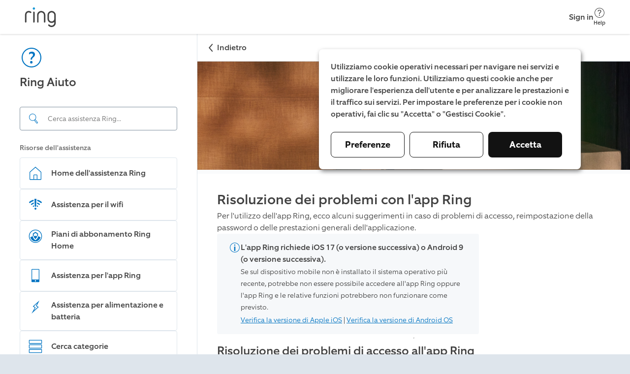

--- FILE ---
content_type: text/html; charset=utf-8
request_url: https://ring.com/it/it/support/articles/3fhev/Checking-Mobile-Device-Internet-Connection-and-Other-Features
body_size: 14104
content:
<!DOCTYPE html><html lang="it-IT"><head><meta charSet="utf-8"/><meta name="viewport" content="width=device-width"/><meta name="google-site-verification" content="ps55AY--dk2KDwYnyk5xD6QBOr549YYmoFle7WZ-f1M"/><title>Risoluzione dei problemi con l&#x27;app Ring</title><meta name="description" content="Risolvi i problemi relativi all&#x27;accesso, alla reimpostazione della password o alle prestazioni generali dell&#x27;applicazione Ring. "/><link rel="icon" type="image/png" href="https://dpm9srkj4h6ti.cloudfront.net/_next/static/media/favicon.51d05dfb.png"/><link rel="shortcut icon" href="https://dpm9srkj4h6ti.cloudfront.net/_next/static/media/favicon.2e762eed.ico"/><link rel="preconnect" href="https://static.ring.com" crossorigin="true"/><meta name="next-head-count" content="8"/><link rel="preload" data-testid="global-nav-script-preload" as="script" href="https://nav.ring.com/globalnav.min.js" crossorigin="anonymous"/><link rel="preload" data-testid="global-nav-style-preload" as="style" href="https://nav.ring.com/globalnav.min.css"/><link rel="stylesheet" data-testid="global-nav-style" type="text/css" href="https://nav.ring.com/globalnav.min.css"/><link rel="preload" href="https://dpm9srkj4h6ti.cloudfront.net/_next/static/css/9d72204c52efdcb3.css" as="style" crossorigin="anonymous"/><link rel="stylesheet" href="https://dpm9srkj4h6ti.cloudfront.net/_next/static/css/9d72204c52efdcb3.css" crossorigin="anonymous" data-n-g=""/><link rel="preload" href="https://dpm9srkj4h6ti.cloudfront.net/_next/static/css/9c9a66417a636597.css" as="style" crossorigin="anonymous"/><link rel="stylesheet" href="https://dpm9srkj4h6ti.cloudfront.net/_next/static/css/9c9a66417a636597.css" crossorigin="anonymous" data-n-p=""/><noscript data-n-css=""></noscript><script defer="" crossorigin="anonymous" nomodule="" src="https://dpm9srkj4h6ti.cloudfront.net/_next/static/chunks/polyfills-42372ed130431b0a.js"></script><script type="text/javascript" id="global-nav-script" async="" src="https://nav.ring.com/globalnav.min.js" defer="" data-nscript="beforeInteractive" crossorigin="anonymous"></script><script defer="" src="https://dpm9srkj4h6ti.cloudfront.net/_next/static/chunks/2373-8a70c737b9b7bcfd.js" crossorigin="anonymous"></script><script defer="" src="https://dpm9srkj4h6ti.cloudfront.net/_next/static/chunks/2118.249312fe9db68e81.js" crossorigin="anonymous"></script><script src="https://dpm9srkj4h6ti.cloudfront.net/_next/static/chunks/webpack-1b6c142b959f50fd.js" defer="" crossorigin="anonymous"></script><script src="https://dpm9srkj4h6ti.cloudfront.net/_next/static/chunks/framework-945b357d4a851f4b.js" defer="" crossorigin="anonymous"></script><script src="https://dpm9srkj4h6ti.cloudfront.net/_next/static/chunks/main-49479e92f41eb0ee.js" defer="" crossorigin="anonymous"></script><script src="https://dpm9srkj4h6ti.cloudfront.net/_next/static/chunks/pages/_app-41623ca3a52b2387.js" defer="" crossorigin="anonymous"></script><script src="https://dpm9srkj4h6ti.cloudfront.net/_next/static/chunks/5987-33520ebfd3f35e42.js" defer="" crossorigin="anonymous"></script><script src="https://dpm9srkj4h6ti.cloudfront.net/_next/static/chunks/8897-33eb9becc6a31e48.js" defer="" crossorigin="anonymous"></script><script src="https://dpm9srkj4h6ti.cloudfront.net/_next/static/chunks/pages/articles/%5Bid%5D/%5Bslug%5D-6359c8f06cfb4c42.js" defer="" crossorigin="anonymous"></script><script src="https://dpm9srkj4h6ti.cloudfront.net/_next/static/NZBvK33TrhE9v1ZLRnJ7X/_buildManifest.js" defer="" crossorigin="anonymous"></script><script src="https://dpm9srkj4h6ti.cloudfront.net/_next/static/NZBvK33TrhE9v1ZLRnJ7X/_ssgManifest.js" defer="" crossorigin="anonymous"></script></head><body class=""><header id="gn-root" data-state="{&quot;api&quot;:2,&quot;shop&quot;:true,&quot;locale&quot;:&quot;it-IT&quot;,&quot;loginStatus&quot;:false,&quot;transactional&quot;:false,&quot;mode&quot;:&quot;no_content&quot;}"></header><div id="__next"><!--$--><div class="rcl__page PageWrapper_page___wp64"><nav class="BackButton_button-mobile__2qSy_ BackButton_button__sR6mC" data-initial-path-loaded="false" aria-label="Mobile back"><div class="BackButton_navigation__8PPxY"><span style="width:24px;height:24px"><svg xmlns="http://www.w3.org/2000/svg" fill="none" viewBox="0 0 24 24" role="img" class="BackButton_arrow__J4lVw" aria-label="ArrowUpIcon"><title>Arrow Up</title><path d="m11.95 7 7.618 6.53a.95.95 0 0 1-1.236 1.443l-6.382-5.47-6.382 5.47a.95.95 0 1 1-1.236-1.443L11.95 7Z" clip-rule="evenodd"></path></svg></span><span>Indietro</span></div></nav><aside class="rcl__sidebar-navigation LeftPanel_sidebar__ShVns" tabindex="0" aria-label="navigation"><header class="rcl__sidebar-navigation__header LeftPanel_navHeader__8oy1s"><div class="rcl__sidebar-navigation__header-icon"><span><svg xmlns="http://www.w3.org/2000/svg" viewBox="0 0 24 24" role="img" class="Icon_primary-base__miEen IconLoaded" aria-label="QuestionmarkCircleIcon"><path fill-rule="evenodd" d="M12.56 14a2.24 2.24 0 0 1 .943-1.996c1.617-1.175 2.007-2.065 2.007-3.155-.01-1.91-1.2-2.85-3.27-2.85a4.409 4.409 0 0 0-2.748 1.006L9.5 8.829h.06a3.5 3.5 0 0 1 2.292-1c1.008 0 1.668.4 1.668 1.41 0 .75-.44 1.34-1.42 2.16a2.866 2.866 0 0 0-.998 2.676l1.458-.017V14Zm.44 2.76a1.19 1.19 0 1 0-2.37.005 1.19 1.19 0 1 0 2.37-.01v.005ZM12 3a9 9 0 0 1 9 9 9 9 0 0 1-9 9 9 9 0 0 1-9-9 9 9 0 0 1 9-9Zm0-1C6.477 2 2 6.477 2 12s4.477 10 10 10 10-4.477 10-10S17.523 2 12 2Z" clip-rule="evenodd"></path></svg></span></div><h1 class="rcl__heading rcl__heading_size_normal ">Ring Aiuto</h1></header><div class="LeftPanel_searchBar__pq3Hm"><form class="SearchBar_form__wIFNz"><div class="SearchBar_inputContainer__k_I30" id="search"><div class="SearchBar_searchIcon__5JEBn SearchBar_icon__EvIzp"><span style="width:24px;height:24px"><svg xmlns="http://www.w3.org/2000/svg" viewBox="0 0 24 24" role="img" class="Icon_primary-base__miEen IconLoaded" aria-label="FindIcon"><path d="m20.76 19.48-4.52-5.64c-.06-.08-.15-.12-.23-.18a7.144 7.144 0 0 0 1.46-3.62 7.248 7.248 0 0 0-6.42-8c-.26-.03-.53-.04-.8-.04-3.65 0-6.8 2.74-7.21 6.45a7.248 7.248 0 0 0 6.42 8c.27.03.54.04.81.04 1.14 0 2.23-.27 3.2-.75.04.08.06.16.12.23l4.52 5.64a1.089 1.089 0 0 0 1.53.17l.95-.76c.47-.38.55-1.07.17-1.54Zm-10.49-3.99c-.23 0-.47-.01-.7-.04-1.66-.18-3.15-1-4.2-2.3a6.23 6.23 0 0 1-1.34-4.59 6.256 6.256 0 0 1 6.92-5.52c1.66.18 3.15 1 4.2 2.3a6.187 6.187 0 0 1 1.34 4.59 6.198 6.198 0 0 1-1.99 3.91l-.31.25c-1.08.87-2.44 1.4-3.92 1.4Zm9.7 4.74-.95.76c-.01.01-.03.02-.06.02-.02 0-.05-.01-.07-.03l-4.52-5.64c-.03-.03-.02-.1.01-.13l.1-.08c.23-.16.45-.34.66-.53l.2-.16c.01-.01.03-.02.06-.02.02 0 .05.01.07.03l4.52 5.64c.02.05.01.12-.02.14Z"></path></svg></span></div><input aria-label="Search input" class="SearchBar_input__GFoRD" id="search-input" spellcheck="false" autoComplete="off" type="text" placeholder="Cerca assistenza Ring..." data-suggestion-data-loaded="false" value=""/></div></form></div><section class="rcl__sidebar-navigation__section LeftPanel_navSection__S6Zb8"><h2 class="rcl__sidebar-navigation__section-heading">Risorse dell&#x27;assistenza</h2><ul class="rcl__cell-list "><li><a class="Link_noStyle__Qv176 Link_block__o3O7M" href="/it/it/support"><section class="rcl__cell rcl__cell rcl__sidebar-navigation__cell " tabindex="-1" aria-label="Home dell&#x27;assistenza Ring"><div class="rcl__cell__image rcl__cell__image_size_s"><span><svg xmlns="http://www.w3.org/2000/svg" viewBox="0 0 32 33" role="img" class="Icon_primary-base__miEen IconLoaded" aria-label="HomeIcon"><title>Home</title><path d="M27.547 13.041 16 2.788 4.453 13.041a1.334 1.334 0 0 0-.453 1v14.08a1.333 1.333 0 0 0 1.333 1.334h21.334A1.333 1.333 0 0 0 28 28.12v-14.08a1.332 1.332 0 0 0-.453-1Zm-14.214 15.08v-8h5.334v8h-5.334Zm13.334 0H20v-8a1.334 1.334 0 0 0-1.333-1.333h-5.334A1.334 1.334 0 0 0 12 20.121v8H5.333v-14.08L16 4.575l10.667 9.466v14.08Z"></path></svg></span></div><article class="rcl__cell__content"><h2 class="rcl__cell__title">Home dell&#x27;assistenza Ring</h2></article><svg xmlns="http://www.w3.org/2000/svg" fill="none" viewBox="0 0 24 24" role="img" class="rcl__cell__arrow"><title>Arrow Up</title><path d="m11.95 7 7.618 6.53a.95.95 0 0 1-1.236 1.443l-6.382-5.47-6.382 5.47a.95.95 0 1 1-1.236-1.443L11.95 7Z" clip-rule="evenodd"></path></svg></section></a></li><li><a class="Link_noStyle__Qv176 Link_block__o3O7M" href="/it/it/support/categories/wifi?page=1"><section class="rcl__cell rcl__cell rcl__sidebar-navigation__cell " tabindex="-1" aria-label="Assistenza per il wifi"><div class="rcl__cell__image rcl__cell__image_size_s"><span><svg xmlns="http://www.w3.org/2000/svg" viewBox="0 0 24 24" role="img" class="Icon_primary-base__miEen IconLoaded" aria-label="WifiPoorIcon"><path d="M11 15h2l.5-12h-3l.5 12ZM14.89 4.32l-.18 2.11a12.84 12.84 0 0 1 6 3.25L22 8.12a15.58 15.58 0 0 0-7.11-3.8ZM2 8.13a15.65 15.65 0 0 1 7.11-3.79l.18 2.11a12.8 12.8 0 0 0-5.94 3.23L2 8.13ZM13.29 18.83a1.5 1.5 0 1 0-2.5-1.66 1.5 1.5 0 0 0 2.5 1.66ZM4.91 11.25a11.18 11.18 0 0 1 4.56-2.62l.12 1.93a8.91 8.91 0 0 0-3.59 2l-1.09-1.31ZM14.53 8.62l-.15 1.88A8.64 8.64 0 0 1 18 12.56l1.12-1.31a11.8 11.8 0 0 0-4.59-2.63ZM7.72 14.19a7.53 7.53 0 0 1 2.11-1.26l.17 1.74c-.433.183-.84.421-1.21.71l-1.07-1.19ZM14.18 12.89 14 14.61c.455.194.88.453 1.26.77l1.06-1.19a6.89 6.89 0 0 0-2.14-1.3Z"></path></svg></span></div><article class="rcl__cell__content"><h2 class="rcl__cell__title">Assistenza per il wifi</h2></article><svg xmlns="http://www.w3.org/2000/svg" fill="none" viewBox="0 0 24 24" role="img" class="rcl__cell__arrow"><title>Arrow Up</title><path d="m11.95 7 7.618 6.53a.95.95 0 0 1-1.236 1.443l-6.382-5.47-6.382 5.47a.95.95 0 1 1-1.236-1.443L11.95 7Z" clip-rule="evenodd"></path></svg></section></a></li><li><a class="Link_noStyle__Qv176 Link_block__o3O7M" href="/it/it/support/plans"><section class="rcl__cell rcl__cell rcl__sidebar-navigation__cell " tabindex="-1" aria-label="Piani di abbonamento Ring Home"><div class="rcl__cell__image rcl__cell__image_size_s"><span><svg xmlns="http://www.w3.org/2000/svg" viewBox="0 0 24 24" role="img" class="Icon_primary-base__miEen IconLoaded" aria-label="RingProtectIcon"><path d="M12 5.31 8 8v4.12h.06c.36-.09.75-.17 1.28-.26V8.75L12 7l2.7 1.74v3.11c.53.09.93.18 1.27.26h.06V8L12 5.31Z"></path><path d="M12 16.37a6.83 6.83 0 0 0 2.72-4.55A16.19 16.19 0 0 0 12 11.6a16.37 16.37 0 0 0-2.72.22A6.83 6.83 0 0 0 12 16.37Z"></path><path d="M16.05 12.09a7.939 7.939 0 0 1-3.73 5.77L12 18l-.31-.16A7.939 7.939 0 0 1 8 12.09a16.48 16.48 0 0 0-3.77 1.41 7.93 7.93 0 0 0 15.57 0 16.742 16.742 0 0 0-3.75-1.41Z"></path><path d="M12 3a9 9 0 1 1 0 18 9 9 0 0 1 0-18Zm0-1a10 10 0 1 0 0 20 10 10 0 0 0 0-20Z"></path></svg></span></div><article class="rcl__cell__content"><h2 class="rcl__cell__title">Piani di abbonamento Ring Home</h2></article><svg xmlns="http://www.w3.org/2000/svg" fill="none" viewBox="0 0 24 24" role="img" class="rcl__cell__arrow"><title>Arrow Up</title><path d="m11.95 7 7.618 6.53a.95.95 0 0 1-1.236 1.443l-6.382-5.47-6.382 5.47a.95.95 0 1 1-1.236-1.443L11.95 7Z" clip-rule="evenodd"></path></svg></section></a></li><li><a class="Link_noStyle__Qv176 Link_block__o3O7M" href="/it/it/support/categories/ring-app-help?page=1"><section class="rcl__cell rcl__cell rcl__sidebar-navigation__cell " tabindex="-1" aria-label="Assistenza per l&#x27;app Ring"><div class="rcl__cell__image rcl__cell__image_size_s"><span><svg xmlns="http://www.w3.org/2000/svg" viewBox="0 0 24 24" role="img" class="Icon_primary-base__miEen IconLoaded" aria-label="MobileDeviceIcon"><path d="M17 2H7a1 1 0 0 0-1 1v18a1 1 0 0 0 1 1h10a1 1 0 0 0 1-1V3a1 1 0 0 0-1-1Zm-5 19a1 1 0 1 1 0-2 1 1 0 0 1 0 2Zm5-3H7V3h10v15Z"></path></svg></span></div><article class="rcl__cell__content"><h2 class="rcl__cell__title">Assistenza per l&#x27;app Ring</h2></article><svg xmlns="http://www.w3.org/2000/svg" fill="none" viewBox="0 0 24 24" role="img" class="rcl__cell__arrow"><title>Arrow Up</title><path d="m11.95 7 7.618 6.53a.95.95 0 0 1-1.236 1.443l-6.382-5.47-6.382 5.47a.95.95 0 1 1-1.236-1.443L11.95 7Z" clip-rule="evenodd"></path></svg></section></a></li><li><a class="Link_noStyle__Qv176 Link_block__o3O7M" href="/it/it/support/categories/power-and-battery?page=1"><section class="rcl__cell rcl__cell rcl__sidebar-navigation__cell " tabindex="-1" aria-label="Assistenza per alimentazione e batteria"><div class="rcl__cell__image rcl__cell__image_size_s"><span><svg xmlns="http://www.w3.org/2000/svg" viewBox="0 0 24 24" role="img" class="Icon_primary-base__miEen IconLoaded" aria-label="PowerIcon"><path fill-rule="evenodd" d="m14.74 6.28-1.63 3.27-.39.79.73.49 1.93 1.29-5.55 5 2-3.68.45-.81-.77-.51-1.88-1.24 5.12-4.61-.01.01ZM18 2 8 11l3 2-5 9 11-10-3-2 4-8Z" clip-rule="evenodd"></path></svg></span></div><article class="rcl__cell__content"><h2 class="rcl__cell__title">Assistenza per alimentazione e batteria</h2></article><svg xmlns="http://www.w3.org/2000/svg" fill="none" viewBox="0 0 24 24" role="img" class="rcl__cell__arrow"><title>Arrow Up</title><path d="m11.95 7 7.618 6.53a.95.95 0 0 1-1.236 1.443l-6.382-5.47-6.382 5.47a.95.95 0 1 1-1.236-1.443L11.95 7Z" clip-rule="evenodd"></path></svg></section></a></li><li><a class="Link_noStyle__Qv176 Link_block__o3O7M" href="/it/it/support/categories"><section class="rcl__cell rcl__cell rcl__sidebar-navigation__cell " tabindex="-1" aria-label="Cerca categorie"><div class="rcl__cell__image rcl__cell__image_size_s"><span><svg xmlns="http://www.w3.org/2000/svg" viewBox="0 0 24 24" role="img" class="Icon_primary-base__miEen IconLoaded" aria-label="ListViewIcon"><path fill-rule="evenodd" d="M21 3v4H3V3h18Zm0-1H3a1 1 0 0 0-1 1v4a1 1 0 0 0 1 1h18a1 1 0 0 0 1-1V3a1 1 0 0 0-1-1Zm0 8v4H3v-4h18Zm0-1H3a1 1 0 0 0-1 1v4a1 1 0 0 0 1 1h18a1 1 0 0 0 1-1v-4a1 1 0 0 0-1-1Zm0 8v4H3v-4h18Zm0-1H3a1 1 0 0 0-1 1v4a1 1 0 0 0 1 1h18a1 1 0 0 0 1-1v-4a1 1 0 0 0-1-1Z" clip-rule="evenodd"></path></svg></span></div><article class="rcl__cell__content"><h2 class="rcl__cell__title">Cerca categorie</h2></article><svg xmlns="http://www.w3.org/2000/svg" fill="none" viewBox="0 0 24 24" role="img" class="rcl__cell__arrow"><title>Arrow Up</title><path d="m11.95 7 7.618 6.53a.95.95 0 0 1-1.236 1.443l-6.382-5.47-6.382 5.47a.95.95 0 1 1-1.236-1.443L11.95 7Z" clip-rule="evenodd"></path></svg></section></a></li></ul></section></aside><main class="rcl__page__content PageWrapper_body__Bpnq6" tabindex="-1"><nav class="BackButton_button-desktop__ZuIp6 BackButton_button__sR6mC" data-initial-path-loaded="false" aria-label="Desktop back"><div class="BackButton_navigation__8PPxY"><span style="width:24px;height:24px"><svg xmlns="http://www.w3.org/2000/svg" fill="none" viewBox="0 0 24 24" role="img" class="BackButton_arrow__J4lVw" aria-label="ArrowUpIcon"><title>Arrow Up</title><path d="m11.95 7 7.618 6.53a.95.95 0 0 1-1.236 1.443l-6.382-5.47-6.382 5.47a.95.95 0 1 1-1.236-1.443L11.95 7Z" clip-rule="evenodd"></path></svg></span><span>Indietro</span></div></nav><picture class="ArticlePage_headerImage__pIKAf"><source media="(max-width:1023px)" srcSet="https://d1kusojqr3t85q.cloudfront.net/jrz4hnnvdyct/16F3J0goTYM94ByiQVqRCY/b5af55e67935c200c438d0e4b77fde0a/RingHelp_Product_Doorbells_GeneralCategory_General_Mobile_2.png?w=1023&amp;fm=avif" type="image/avif"/><source media="(max-width:1023px)" srcSet="https://d1kusojqr3t85q.cloudfront.net/jrz4hnnvdyct/16F3J0goTYM94ByiQVqRCY/b5af55e67935c200c438d0e4b77fde0a/RingHelp_Product_Doorbells_GeneralCategory_General_Mobile_2.png?w=1023&amp;fm=jpg"/><source srcSet="https://d1kusojqr3t85q.cloudfront.net/jrz4hnnvdyct/4MMot9pbPFBlx5uV71Y42N/eedad44bec497abce6950347b2e65acd/RingHelp_Product_Doorbells_GeneralCategory_General_Desktop_2.png?w=1200&amp;fm=avif" type="image/avif"/><img src="https://d1kusojqr3t85q.cloudfront.net/jrz4hnnvdyct/4MMot9pbPFBlx5uV71Y42N/eedad44bec497abce6950347b2e65acd/RingHelp_Product_Doorbells_GeneralCategory_General_Desktop_2.png?w=1200&amp;fm=jpg" alt="Null" width="1920" style="max-width:100%;height:auto"/></picture><article class="PageWrapper_article-content__zPCi0"><h1 class="rcl__heading rcl__heading_size_large ">Risoluzione dei problemi con l&#x27;app Ring</h1><p class="rcl__paragraph rcl__paragraph_size_l rcl__paragraph_weight_light Typography_paragraph___4Pxu Typography_website__S1FPL" style="word-break:normal;hyphens:manual">Per l&#x27;utilizzo dell&#x27;app Ring, ecco alcuni suggerimenti in caso di problemi di accesso, reimpostazione della password o delle prestazioni generali dell&#x27;applicazione. </p><div class="CustomCalloutCard_wrapper__SLxGf CustomCalloutCard_website__Jy4Bd"><aside class="rcl__callout-card rcl__callout-card_status_info " id="3tp5x1Fob4ft6NTZquYwtM" aria-label="L&#x27;app Ring richiede iOS 17 (o versione successiva) o Android 9 (o versione successiva)."><div class="rcl__callout-card__icon"><svg xmlns="http://www.w3.org/2000/svg" viewBox="0 0 24 24" role="img" aria-hidden="true"><path fill-rule="evenodd" d="M12 3a9 9 0 1 1 0 18 9 9 0 0 1 0-18Zm0-1a10 10 0 1 0 0 20 10 10 0 0 0 0-20Zm1.25 17v-9h-2.5v9h2.5Zm0-12a1.25 1.25 0 1 1-2.5 0 1.25 1.25 0 0 1 2.5 0Z" clip-rule="evenodd"></path></svg></div><article class="rcl__callout-card__body"><h1 class="rcl__callout-card__title">L&#x27;app Ring richiede iOS 17 (o versione successiva) o Android 9 (o versione successiva).</h1><p class="CustomCalloutCard_paragraph__tFmXo">Se sul dispositivo mobile non è installato il sistema operativo più recente, potrebbe non essere possibile accedere all&#x27;app Ring oppure l&#x27;app Ring e le relative funzioni potrebbero non funzionare come previsto.</p><p class="CustomCalloutCard_paragraph__tFmXo"><a target="_blank" rel="noopener noreferrer" metrics-click-id="https://support.apple.com/HT201685" metrics-click-cta-name="internalLink" href="https://support.apple.com/HT201685">Verifica la versione di Apple iOS</a>  |  <a target="_blank" rel="noopener noreferrer" metrics-click-id="https://support.google.com/android/answer/7680439" metrics-click-cta-name="internalLink" href="https://support.google.com/android/answer/7680439">Verifica la versione di Android OS</a></p></article></aside></div><hr/><h1 class="rcl__heading rcl__heading_size_normal Typography_heading__UbybH Typography_website__S1FPL" id="Risoluzione-dei-problemi-di-accesso-all&#x27;app-Ring">Risoluzione dei problemi di accesso all&#x27;app Ring</h1><p class="rcl__paragraph rcl__paragraph_size_l rcl__paragraph_weight_light Typography_paragraph___4Pxu Typography_website__S1FPL" style="word-break:normal;hyphens:manual">È possibile ricevere messaggi o errori quando si cerca di inserire la password o completare il processo di accesso nell&#x27;app Ring.</p><h2 class="rcl__heading rcl__heading_size_small-medium Typography_heading__UbybH Typography_website__S1FPL" id="Problemi-relativi-alla-password">Problemi relativi alla password</h2><p class="rcl__paragraph rcl__paragraph_size_l rcl__paragraph_weight_light Typography_paragraph___4Pxu Typography_website__S1FPL" style="word-break:normal;hyphens:manual"><b>Messaggio &quot;Email o password non valida&quot; quando si inserisce la password di Ring:</b></p><ol class="Typography_custom-list__aPH1C Typography_website__S1FPL"><li class="Typography_ordered-list-item-0__oRPz_"><div class="Typography_item-container__qY59T"><div style="display:inline;font-weight:300">Assicurati di inserire correttamente l&#x27;indirizzo e-mail e la password. Evita di utilizzare la funzione di riempimento automatico e digita manualmente l&#x27;e-mail e la password.</div></div></li><li class="Typography_ordered-list-item-0__oRPz_"><div class="Typography_item-container__qY59T"><div style="display:inline;font-weight:300">Se non riesci ancora ad accedere, tocca </div><div style="display:inline;font-weight:300"><b>Password dimenticata?</b></div><div style="display:inline;font-weight:300"> e segui le istruzioni nell&#x27;app per completare il processo di reimpostazione della password. Puoi </div><div style="display:inline;font-weight:300"><a metrics-click-id="6M5qI5zumlSgwmPzIp1WfD" metrics-click-title="utilizzare il processo di ripristino dell&#x27;account per reimpostare queste informazioni utilizzando il tuo documento d&#x27;identità." metrics-click-cta-name="internalLink" href="/it/it/support/articles/s7lpw/Verify-your-identity-to-recover-access-to-your-Ring-account-US-and-Canada">utilizzare il processo di ripristino dell&#x27;account per reimpostare queste informazioni utilizzando il tuo documento d&#x27;identità.</a></div></div></li><li class="Typography_ordered-list-item-0__oRPz_"><div><div class="Typography_item-container__qY59T"><div style="display:inline;font-weight:300">Se continui a ricevere il messaggio &quot;E-mail o password non valida&quot;, procedi come segue:</div></div></div><div><ul class="rcl__list Typography_custom-list__aPH1C Typography_website__S1FPL"><li class="rcl__list__item rcl__list__item_type_dot Typography_list-item__IguzU"><div class="Typography_item-container__qY59T"><div style="display:inline;font-weight:300">Cancella la cache e i cookie nel browser dello smartphone o tablet.</div></div></li><li class="rcl__list__item rcl__list__item_type_dot Typography_list-item__IguzU"><div class="Typography_item-container__qY59T"><div style="display:inline;font-weight:300">Prova ad accedere da un altro smartphone o tablet.</div></div></li></ul></div></li></ol><p class="rcl__paragraph rcl__paragraph_size_l rcl__paragraph_weight_light Typography_paragraph___4Pxu Typography_website__S1FPL" style="word-break:normal;hyphens:manual"><b>Errore &quot;Token di reimpostazione password non valido&quot;:</b></p><p class="rcl__paragraph rcl__paragraph_size_l rcl__paragraph_weight_light Typography_paragraph___4Pxu Typography_website__S1FPL" style="word-break:normal;hyphens:manual">Richiedi un nuovo link per la reimpostazione della password. Assicurati di utilizzare solo il link per la reimpostazione della password ricevuto nell&#x27;e-mail Ring più recente. </p><hr/><h2 class="rcl__heading rcl__heading_size_small-medium Typography_heading__UbybH Typography_website__S1FPL" id="Problemi-di-accesso">Problemi di accesso </h2><p class="rcl__paragraph rcl__paragraph_size_l rcl__paragraph_weight_light Typography_paragraph___4Pxu Typography_website__S1FPL" style="word-break:normal;hyphens:manual"><b>&quot;Messaggio di errore &quot;Server cloud irraggiungibile&quot;: </b></p><p class="rcl__paragraph rcl__paragraph_size_l rcl__paragraph_weight_light Typography_paragraph___4Pxu Typography_website__S1FPL" style="word-break:normal;hyphens:manual">Prova a modificare le impostazioni di rete. Attieniti alla seguente procedura:</p><ol class="Typography_custom-list__aPH1C Typography_website__S1FPL"><li class="Typography_ordered-list-item-0__oRPz_"><div><div class="Typography_item-container__qY59T"><div style="display:inline;font-weight:300">Accedi alle impostazioni sullo smartphone o sul tablet.</div></div></div><div><ul class="rcl__list Typography_custom-list__aPH1C Typography_website__S1FPL"><li class="rcl__list__item rcl__list__item_type_dot Typography_list-item__IguzU"><div class="Typography_item-container__qY59T"><div style="display:inline;font-weight:300">Se è attiva la connessione wifi, disattivala e prova ad accedere utilizzando i dati cellulari.</div></div></li><li class="rcl__list__item rcl__list__item_type_dot Typography_list-item__IguzU"><div class="Typography_item-container__qY59T"><div style="display:inline;font-weight:300">Se è attiva la rete dati cellulare, disattivala e prova ad accedere utilizzando la connessione wifi.</div></div></li></ul></div></li></ol><p class="rcl__paragraph rcl__paragraph_size_l rcl__paragraph_weight_light Typography_paragraph___4Pxu Typography_website__S1FPL" style="word-break:normal;hyphens:manual"><b>Se non è possibile premere il pulsante &quot;Continua&quot; durante l&#x27;accesso da un iPhone o iPad: </b></p><p class="rcl__paragraph rcl__paragraph_size_l rcl__paragraph_weight_light Typography_paragraph___4Pxu Typography_website__S1FPL" style="word-break:normal;hyphens:manual">Potrebbe essere necessario modificare le impostazioni di privacy sul proprio iPhone o iPad. Prova a effettuare le seguenti operazioni:</p><ol class="Typography_custom-list__aPH1C Typography_website__S1FPL"><li class="Typography_ordered-list-item-0__oRPz_"><div class="Typography_item-container__qY59T"><div style="display:inline;font-weight:300">Vai alle impostazioni di Safari.</div></div></li><li class="Typography_ordered-list-item-0__oRPz_"><div class="Typography_item-container__qY59T"><div style="display:inline;font-weight:300">Tocca </div><div style="display:inline;font-weight:300"><b>Avanzate</b></div><div style="display:inline;font-weight:300">.</div></div></li><li class="Typography_ordered-list-item-0__oRPz_"><div class="Typography_item-container__qY59T"><div style="display:inline;font-weight:300">Abilita </div><div style="display:inline;font-weight:300"><b>Javascript. </b></div></div></li><li class="Typography_ordered-list-item-0__oRPz_"><div class="Typography_item-container__qY59T"><div style="display:inline;font-weight:300">Disattiva </div><div style="display:inline;font-weight:300"><b>Blocca tutti i cookie</b></div><div style="display:inline;font-weight:300">.</div></div></li><li class="Typography_ordered-list-item-0__oRPz_"><div class="Typography_item-container__qY59T"><div style="display:inline;font-weight:300">Se non riesci ancora ad accedere, tocca il pulsante nella parte inferiore dell&#x27;app Ring che riporta il messaggio </div><div style="display:inline;font-weight:300"><b>&quot;Ci sono dei problemi? Accedi qui&quot;.</b></div></div></li></ol><hr/><h2 class="rcl__heading rcl__heading_size_small-medium Typography_heading__UbybH Typography_website__S1FPL" id="Risoluzione-dei-problemi-di-prestazioni-dell&#x27;app-Ring">Risoluzione dei problemi di prestazioni dell&#x27;app Ring </h2><p class="rcl__paragraph rcl__paragraph_size_l rcl__paragraph_weight_light Typography_paragraph___4Pxu Typography_website__S1FPL" style="word-break:normal;hyphens:manual">Se si verificano problemi con il blocco o la chiusura inaspettati dell&#x27;app Ring o non sei in grado di accedere alle funzioni del dispositivo Ring, attieniti alla seguente procedura per la risoluzione dei problemi:</p><ol class="Typography_custom-list__aPH1C Typography_website__S1FPL"><li class="Typography_ordered-list-item-0__oRPz_"><div class="Typography_item-container__qY59T"><div style="display:inline;font-weight:300">Disabilita qualsiasi app VPN (Virtual Private Network).</div></div></li><li class="Typography_ordered-list-item-0__oRPz_"><div class="Typography_item-container__qY59T"><div style="display:inline;font-weight:300">Riavvia lo smartphone o il tablet.</div></div></li><li class="Typography_ordered-list-item-0__oRPz_"><div class="Typography_item-container__qY59T"><div style="display:inline;font-weight:300">Disinstalla e reinstalla l&#x27;app Ring dallo smartphone o dal tablet.</div></div></li></ol><p class="rcl__paragraph rcl__paragraph_size_l rcl__paragraph_weight_light Typography_paragraph___4Pxu Typography_website__S1FPL" style="word-break:normal;hyphens:manual"></p><aside class="ArticleFeedback_container__cE6XU"><p class="rcl__paragraph rcl__paragraph_size_l rcl__paragraph_weight_medium ">Questo articolo è stato utile?</p><div class="ArticleFeedback_buttons__0Cc7o"><button class="rcl__active-button-icon rcl__active-button-icon_variant_empty " data-testid="article-feedback-up-vote" aria-pressed="false" aria-label="Sì, questo articolo è utile." metrics-click-id="feedback-component-button-thumbsup-3pHHTlcbn7dS1z5pKkFn5K" metrics-click-title="Thumbs Up"><div class="rcl__active-button-icon__icon" aria-hidden="true"><span><svg xmlns="http://www.w3.org/2000/svg" viewBox="0 0 24 24" role="img" class="Icon_primary-base__miEen IconLoaded" aria-label="ThumbsUpOnIcon" data-testid="icon-up-vote"><path d="M20.324 10.016c.92 0 1.666.745 1.666 1.666a1.66 1.66 0 0 1-.777 1.405 1.642 1.642 0 0 1-.556 2.22c.138.242.223.518.223.817 0 .592-.311 1.11-.778 1.405.138.241.222.518.222.816 0 .92-.746 1.666-1.666 1.666H8.663v-9.995s2.221-.139 2.221-2.221V5.98c0-1.147.704-1.935 1.63-1.978.927-.042 1.838.506 2.045 3.523 0 .975-.067 1.94-.137 2.49h5.902ZM7.553 10.016H2v9.44c0 .306.249.555.555.555h4.998v-9.995Z"></path></svg></span></div>Sì</button><button class="rcl__active-button-icon rcl__active-button-icon_variant_empty ArticleFeedback_no__uM4Fc" data-testid="article-feedback-down-vote" aria-pressed="false" aria-label="No, questo articolo non è utile." metrics-click-id="feedback-component-button-thumbsdown-3pHHTlcbn7dS1z5pKkFn5K" metrics-click-title="Thumbs Down"><div class="rcl__active-button-icon__icon" aria-hidden="true"><span><svg xmlns="http://www.w3.org/2000/svg" viewBox="0 0 24 24" role="img" class="Icon_primary-base__miEen IconLoaded" aria-label="ThumbsUpOnIcon" data-testid="icon-down-vote"><path d="M20.324 10.016c.92 0 1.666.745 1.666 1.666a1.66 1.66 0 0 1-.777 1.405 1.642 1.642 0 0 1-.556 2.22c.138.242.223.518.223.817 0 .592-.311 1.11-.778 1.405.138.241.222.518.222.816 0 .92-.746 1.666-1.666 1.666H8.663v-9.995s2.221-.139 2.221-2.221V5.98c0-1.147.704-1.935 1.63-1.978.927-.042 1.838.506 2.045 3.523 0 .975-.067 1.94-.137 2.49h5.902ZM7.553 10.016H2v9.44c0 .306.249.555.555.555h4.998v-9.995Z"></path></svg></span></div>No</button></div></aside><div class="rcl__badge rcl__badge_type_solid rcl__badge_state_enabled rcl__badge_colour_neutral rcl__badge_size_default " style="width:fit-content">Ultimo aggiornamento 6 mesi fa</div></article><div class="PageWrapper_articleFooter___mPae"><section><div class="SectionHeader_sectionHeader__1lf7M"><p class="rcl__paragraph rcl__paragraph_size_m rcl__paragraph_weight_medium ">Articoli correlati</p></div><ul class="rcl__cell-list "></ul></section></div><div class="PageWrapper_footer__QtSWF PageWrapper_articlePageFooter__Y7kk9"><div class="LanguageSelector_selector__lufjp"><span style="width:24px;height:24px"><svg xmlns="http://www.w3.org/2000/svg" viewBox="0 0 24 24" role="img" class="LanguageSelector_globe__3woKc" aria-label="InternetIcon"><path fill-rule="evenodd" d="M12 2C6.5 2 2 6.5 2 12s4.5 10 10 10 10-4.5 10-10S17.5 2 12 2Zm.5 5V3.1c1.2.3 2.5 1.7 3.2 3.9h-3.2ZM8.3 7c.8-2.2 2-3.6 3.2-3.9V7H8.3Zm8.5 0c-.5-1.4-1.1-2.7-1.9-3.5 1.9.6 3.5 1.9 4.6 3.5h-2.7ZM4.5 7c1.1-1.6 2.7-2.9 4.6-3.5-.7.8-1.4 2.1-1.9 3.5H4.5Zm13 4.5c0-1.2-.2-2.4-.4-3.5h3c.5 1.1.9 2.2.9 3.5h-3.5Zm-5 0V8H16c.3 1 .4 2.2.5 3.5h-4Zm-5 0c0-1.3.2-2.5.5-3.5h3.5v3.5h-4Zm-4.5 0c.1-1.3.4-2.4.9-3.5h3c-.3 1.1-.4 2.3-.4 3.5H3ZM17 16c.3-1.1.4-2.3.4-3.5H21c-.1 1.3-.4 2.4-.9 3.5H17Zm-4.5 0v-3.5h4c0 1.3-.2 2.5-.5 3.5h-3.5ZM8 16c-.3-1-.4-2.2-.5-3.5h4V16H8Zm-4.1 0c-.5-1.1-.9-2.2-.9-3.5h3.5c0 1.2.2 2.4.4 3.5h-3Zm11 4.5c.8-.9 1.4-2.1 1.9-3.5h2.7c-1.1 1.6-2.7 2.9-4.6 3.5Zm-2.4.4V17h3.2c-.7 2.2-2 3.6-3.2 3.9Zm-1 0c-1.2-.3-2.5-1.7-3.2-3.9h3.2v3.9Zm-2.4-.4c-1.9-.6-3.5-1.9-4.6-3.5h2.7c.5 1.4 1.2 2.7 1.9 3.5Z" clip-rule="evenodd"></path></svg></span><div class="LanguageSelector_content__LaNyL"><span>Italiano (IT)</span><a style="cursor:pointer" href="/it/it/support/language-selector?prevPage=/it/it/support/articles/3fhev/Checking-Mobile-Device-Internet-Connection-and-Other-Features">Modifica</a></div></div><div class="LegalLinksFooter_container__Mr5Jz">©2026 Ring LLC o sue affiliate.<div class="LegalLinksFooter_firstSeparator__EmQxG">|</div><div class="LegalLinksFooter_links__uayls"><div><a target="_blank" rel="noopener noreferrer" href="https://ring.com/privacy-notice">Privacy</a></div>|<div><a target="_blank" rel="noopener noreferrer" href="https://ring.com/licenses">Licenza</a></div>|<div><a target="_blank" rel="noopener noreferrer" href="https://ring.com/terms">Termini di servizio</a></div></div></div></div></main></div><!--/$--></div><script id="__NEXT_DATA__" type="application/json" crossorigin="anonymous">{"props":{"pageProps":{"rhContext":{"locale":"it-IT","scope":"rh","hasLoginCookie":false},"leftPanel":{"title":"Ring Aiuto","icon":"QuestionmarkCircleIcon","searchTitle":"Cerca assistenza Ring...","seeResultText":"Visualizza tutti i risultati","items":[{"id":"4vK4ayzGrrv5PVMnHAqH79","iconName":"HomeIcon","title":"Home dell'assistenza Ring","path":"/it/it/support"},{"id":"6XXCRlpbOw2Ib3BPRzt7Do","iconName":"WifiPoorIcon","title":"Assistenza per il wifi","path":"/it/it/support/categories/wifi?page=1"},{"id":"3KRjHNuDhBWGeYNmYhSYa3","iconName":"RingProtectIcon","title":"Piani di abbonamento Ring Home","path":"/it/it/support/plans"},{"id":"4UmaLkTDP4wvBbp0A5CQih","iconName":"MobileDeviceIcon","title":"Assistenza per l'app Ring","path":"/it/it/support/categories/ring-app-help?page=1"},{"id":"5vREJ9P8HVish66Flifkhw","iconName":"PowerIcon","title":"Assistenza per alimentazione e batteria","path":"/it/it/support/categories/power-and-battery?page=1"},{"id":"3JOGHy7EnUTbN4NfZ97N6J","iconName":"ListViewIcon","title":"Cerca categorie","path":"/it/it/support/categories"}]},"articleEntry":{"fields":{"title":"Troubleshooting issues using the Ring app","ringHelpId":"3fhev","slug":"troubleshooting-issues-using-the-ring-app","headerImage":{"metadata":{"tags":[],"concepts":[]},"sys":{"id":"3a4yZccbNrmXqRAhpD4EuL","type":"Entry","createdAt":"2023-09-18T10:05:16.037Z","updatedAt":"2025-10-21T22:10:37.061Z","publishedVersion":85,"contentType":{"sys":{"type":"Link","linkType":"ContentType","id":"articleHeaderImage"}},"locale":"it"},"fields":{"access":"Public","fourToOne":{"metadata":{"tags":[{"sys":{"type":"Link","linkType":"Tag","id":"videoDoorbells"}}],"concepts":[]},"sys":{"id":"4MMot9pbPFBlx5uV71Y42N","type":"Asset","createdAt":"2023-10-31T16:37:19.955Z","updatedAt":"2025-07-11T16:48:21.281Z","publishedVersion":21,"locale":"it"},"fields":{"title":"Null","description":"Null","file":{"url":"//images.ctfassets.net/jrz4hnnvdyct/4MMot9pbPFBlx5uV71Y42N/eedad44bec497abce6950347b2e65acd/RingHelp_Product_Doorbells_GeneralCategory_General_Desktop_2.png","details":{"size":1365554,"image":{"width":1920,"height":480}},"fileName":"RingHelp_Product_Doorbells_GeneralCategory_General_Desktop_2.png","contentType":"image/png"}}},"sixteenToNine":{"metadata":{"tags":[{"sys":{"type":"Link","linkType":"Tag","id":"batteryDoorbell"}}],"concepts":[]},"sys":{"id":"16F3J0goTYM94ByiQVqRCY","type":"Asset","createdAt":"2023-09-18T10:04:35.923Z","updatedAt":"2025-07-18T18:27:48.957Z","publishedVersion":52,"locale":"it"},"fields":{"title":"Null","description":"Null","file":{"url":"//images.ctfassets.net/jrz4hnnvdyct/16F3J0goTYM94ByiQVqRCY/b5af55e67935c200c438d0e4b77fde0a/RingHelp_Product_Doorbells_GeneralCategory_General_Mobile_2.png","details":{"size":1033269,"image":{"width":1125,"height":633}},"fileName":"RingHelp_Product_Doorbells_GeneralCategory_General_Mobile_2.png","contentType":"image/png"}}},"oneToOne":{"metadata":{"tags":[{"sys":{"type":"Link","linkType":"Tag","id":"batteryDoorbell"}}],"concepts":[]},"sys":{"id":"6eTys73fvYSOoSmmYvagSe","type":"Asset","createdAt":"2023-09-18T10:03:13.077Z","updatedAt":"2025-07-18T18:27:48.962Z","publishedVersion":43,"locale":"it"},"fields":{"file":{"url":"//images.ctfassets.net/jrz4hnnvdyct/6eTys73fvYSOoSmmYvagSe/da440bd6084a33151007b3c0b8352f8f/RingHelp_Product_Doorbells_GeneralCategory_General_Search_2.png","details":{"size":226663,"image":{"width":400,"height":400}},"fileName":"RingHelp_Product_Doorbells_GeneralCategory_General_Search_2.png","contentType":"image/png"}}},"description":"Null"}},"localisedContent":[{"metadata":{"tags":[],"concepts":[]},"sys":{"id":"3vHdfQMPxopIZsTADxxnQq","type":"Entry","createdAt":"2024-03-01T19:16:29.602Z","updatedAt":"2025-07-14T20:13:04.053Z","publishedVersion":9,"contentType":{"sys":{"type":"Link","linkType":"ContentType","id":"articleLocal"}},"locale":"it"},"fields":{"title":"Risoluzione dei problemi con l'app Ring","body":{"data":{},"content":[{"data":{},"content":[{"data":{},"marks":[],"value":"Per l'utilizzo dell'app Ring, ecco alcuni suggerimenti in caso di problemi di accesso, reimpostazione della password o delle prestazioni generali dell'applicazione. ","nodeType":"text"}],"nodeType":"paragraph"},{"data":{"target":{"metadata":{"tags":[],"concepts":[]},"sys":{"id":"3tp5x1Fob4ft6NTZquYwtM","type":"Entry","createdAt":"2023-11-01T22:18:25.215Z","updatedAt":"2025-10-21T16:24:18.383Z","publishedVersion":43,"contentType":{"sys":{"type":"Link","linkType":"ContentType","id":"calloutCard"}},"locale":"it"},"fields":{"access":"Public","title":"L'app Ring richiede iOS 17 (o versione successiva) o Android 9 (o versione successiva).","body":{"data":{},"content":[{"data":{},"content":[{"data":{},"marks":[],"value":"Se sul dispositivo mobile non è installato il sistema operativo più recente, potrebbe non essere possibile accedere all'app Ring oppure l'app Ring e le relative funzioni potrebbero non funzionare come previsto.","nodeType":"text"}],"nodeType":"paragraph"},{"data":{},"content":[{"data":{"uri":"https://support.apple.com/HT201685"},"content":[{"data":{},"marks":[],"value":"Verifica la versione di Apple iOS","nodeType":"text"}],"nodeType":"hyperlink"},{"data":{},"marks":[],"value":"  |  ","nodeType":"text"},{"data":{"uri":"https://support.google.com/android/answer/7680439"},"content":[{"data":{},"marks":[],"value":"Verifica la versione di Android OS","nodeType":"text"}],"nodeType":"hyperlink"}],"nodeType":"paragraph"}],"nodeType":"document"},"status":"info"}}},"content":[],"nodeType":"embedded-entry-block"},{"data":{},"content":[],"nodeType":"hr"},{"data":{},"content":[{"data":{},"marks":[],"value":"Risoluzione dei problemi di accesso all'app Ring","nodeType":"text"}],"nodeType":"heading-2"},{"data":{},"content":[{"data":{},"marks":[],"value":"È possibile ricevere messaggi o errori quando si cerca di inserire la password o completare il processo di accesso nell'app Ring.","nodeType":"text"}],"nodeType":"paragraph"},{"data":{},"content":[{"data":{},"marks":[],"value":"Problemi relativi alla password","nodeType":"text"}],"nodeType":"heading-3"},{"data":{},"content":[{"data":{},"marks":[{"type":"bold"}],"value":"Messaggio \"Email o password non valida\" quando si inserisce la password di Ring:","nodeType":"text"}],"nodeType":"paragraph"},{"data":{},"content":[{"data":{},"content":[{"data":{},"content":[{"data":{},"marks":[],"value":"Assicurati di inserire correttamente l'indirizzo e-mail e la password. Evita di utilizzare la funzione di riempimento automatico e digita manualmente l'e-mail e la password.","nodeType":"text"}],"nodeType":"paragraph"}],"nodeType":"list-item"},{"data":{},"content":[{"data":{},"content":[{"data":{},"marks":[],"value":"Se non riesci ancora ad accedere, tocca ","nodeType":"text"},{"data":{},"marks":[{"type":"bold"}],"value":"Password dimenticata?","nodeType":"text"},{"data":{},"marks":[],"value":" e segui le istruzioni nell'app per completare il processo di reimpostazione della password. Puoi ","nodeType":"text"},{"data":{"target":{"metadata":{"tags":[{"sys":{"type":"Link","linkType":"Tag","id":"accountManagement"}}],"concepts":[]},"sys":{"id":"6M5qI5zumlSgwmPzIp1WfD","type":"Entry","createdAt":"2023-10-31T02:15:50.082Z","updatedAt":"2025-06-03T22:28:48.510Z","publishedVersion":12,"contentType":{"sys":{"type":"Link","linkType":"ContentType","id":"articleGlobal"}},"locale":"it"},"fields":{"title":"Verify your identity to recover access to your Ring account ","headerImage":{"metadata":{"tags":[],"concepts":[]},"sys":{"id":"3a4yZccbNrmXqRAhpD4EuL","type":"Entry","createdAt":"2023-09-18T10:05:16.037Z","updatedAt":"2025-10-21T22:10:37.061Z","publishedVersion":85,"contentType":{"sys":{"type":"Link","linkType":"ContentType","id":"articleHeaderImage"}},"locale":"it"},"fields":{"access":"Public","fourToOne":{"metadata":{"tags":[{"sys":{"type":"Link","linkType":"Tag","id":"videoDoorbells"}}],"concepts":[]},"sys":{"id":"4MMot9pbPFBlx5uV71Y42N","type":"Asset","createdAt":"2023-10-31T16:37:19.955Z","updatedAt":"2025-07-11T16:48:21.281Z","publishedVersion":21,"locale":"it"},"fields":{"title":"Null","description":"Null","file":{"url":"//images.ctfassets.net/jrz4hnnvdyct/4MMot9pbPFBlx5uV71Y42N/eedad44bec497abce6950347b2e65acd/RingHelp_Product_Doorbells_GeneralCategory_General_Desktop_2.png","details":{"size":1365554,"image":{"width":1920,"height":480}},"fileName":"RingHelp_Product_Doorbells_GeneralCategory_General_Desktop_2.png","contentType":"image/png"}}},"sixteenToNine":{"metadata":{"tags":[{"sys":{"type":"Link","linkType":"Tag","id":"batteryDoorbell"}}],"concepts":[]},"sys":{"id":"16F3J0goTYM94ByiQVqRCY","type":"Asset","createdAt":"2023-09-18T10:04:35.923Z","updatedAt":"2025-07-18T18:27:48.957Z","publishedVersion":52,"locale":"it"},"fields":{"title":"Null","description":"Null","file":{"url":"//images.ctfassets.net/jrz4hnnvdyct/16F3J0goTYM94ByiQVqRCY/b5af55e67935c200c438d0e4b77fde0a/RingHelp_Product_Doorbells_GeneralCategory_General_Mobile_2.png","details":{"size":1033269,"image":{"width":1125,"height":633}},"fileName":"RingHelp_Product_Doorbells_GeneralCategory_General_Mobile_2.png","contentType":"image/png"}}},"oneToOne":{"metadata":{"tags":[{"sys":{"type":"Link","linkType":"Tag","id":"batteryDoorbell"}}],"concepts":[]},"sys":{"id":"6eTys73fvYSOoSmmYvagSe","type":"Asset","createdAt":"2023-09-18T10:03:13.077Z","updatedAt":"2025-07-18T18:27:48.962Z","publishedVersion":43,"locale":"it"},"fields":{"file":{"url":"//images.ctfassets.net/jrz4hnnvdyct/6eTys73fvYSOoSmmYvagSe/da440bd6084a33151007b3c0b8352f8f/RingHelp_Product_Doorbells_GeneralCategory_General_Search_2.png","details":{"size":226663,"image":{"width":400,"height":400}},"fileName":"RingHelp_Product_Doorbells_GeneralCategory_General_Search_2.png","contentType":"image/png"}}},"description":"Null"}},"ringHelpId":"s7lpw","slug":"Verify-your-identity-to-recover-access-to-your-Ring-account-US-and-Canada","categories":[{"sys":{"type":"Link","linkType":"Entry","id":"6AgtAW9eY2Dtje3ocIrYvJ"}}]}}},"content":[{"data":{},"marks":[],"value":"utilizzare il processo di ripristino dell'account per reimpostare queste informazioni utilizzando il tuo documento d'identità.","nodeType":"text"}],"nodeType":"entry-hyperlink"},{"data":{},"marks":[],"value":"","nodeType":"text"}],"nodeType":"paragraph"}],"nodeType":"list-item"},{"data":{},"content":[{"data":{},"content":[{"data":{},"marks":[],"value":"Se continui a ricevere il messaggio \"E-mail o password non valida\", procedi come segue:","nodeType":"text"}],"nodeType":"paragraph"},{"data":{},"content":[{"data":{},"content":[{"data":{},"content":[{"data":{},"marks":[],"value":"Cancella la cache e i cookie nel browser dello smartphone o tablet.","nodeType":"text"}],"nodeType":"paragraph"}],"nodeType":"list-item"},{"data":{},"content":[{"data":{},"content":[{"data":{},"marks":[],"value":"Prova ad accedere da un altro smartphone o tablet.","nodeType":"text"}],"nodeType":"paragraph"}],"nodeType":"list-item"}],"nodeType":"unordered-list"}],"nodeType":"list-item"}],"nodeType":"ordered-list"},{"data":{},"content":[{"data":{},"marks":[{"type":"bold"}],"value":"Errore \"Token di reimpostazione password non valido\":","nodeType":"text"}],"nodeType":"paragraph"},{"data":{},"content":[{"data":{},"marks":[],"value":"Richiedi un nuovo link per la reimpostazione della password. Assicurati di utilizzare solo il link per la reimpostazione della password ricevuto nell'e-mail Ring più recente. ","nodeType":"text"}],"nodeType":"paragraph"},{"data":{},"content":[],"nodeType":"hr"},{"data":{},"content":[{"data":{},"marks":[],"value":"Problemi di accesso ","nodeType":"text"}],"nodeType":"heading-3"},{"data":{},"content":[{"data":{},"marks":[{"type":"bold"}],"value":"\"Messaggio di errore \"Server cloud irraggiungibile\": ","nodeType":"text"}],"nodeType":"paragraph"},{"data":{},"content":[{"data":{},"marks":[],"value":"Prova a modificare le impostazioni di rete. Attieniti alla seguente procedura:","nodeType":"text"}],"nodeType":"paragraph"},{"data":{},"content":[{"data":{},"content":[{"data":{},"content":[{"data":{},"marks":[],"value":"Accedi alle impostazioni sullo smartphone o sul tablet.","nodeType":"text"}],"nodeType":"paragraph"},{"data":{},"content":[{"data":{},"content":[{"data":{},"content":[{"data":{},"marks":[],"value":"Se è attiva la connessione wifi, disattivala e prova ad accedere utilizzando i dati cellulari.","nodeType":"text"}],"nodeType":"paragraph"}],"nodeType":"list-item"},{"data":{},"content":[{"data":{},"content":[{"data":{},"marks":[],"value":"Se è attiva la rete dati cellulare, disattivala e prova ad accedere utilizzando la connessione wifi.","nodeType":"text"}],"nodeType":"paragraph"}],"nodeType":"list-item"}],"nodeType":"unordered-list"}],"nodeType":"list-item"}],"nodeType":"ordered-list"},{"data":{},"content":[{"data":{},"marks":[{"type":"bold"}],"value":"Se non è possibile premere il pulsante \"Continua\" durante l'accesso da un iPhone o iPad: ","nodeType":"text"}],"nodeType":"paragraph"},{"data":{},"content":[{"data":{},"marks":[],"value":"Potrebbe essere necessario modificare le impostazioni di privacy sul proprio iPhone o iPad. Prova a effettuare le seguenti operazioni:","nodeType":"text"}],"nodeType":"paragraph"},{"data":{},"content":[{"data":{},"content":[{"data":{},"content":[{"data":{},"marks":[],"value":"Vai alle impostazioni di Safari.","nodeType":"text"}],"nodeType":"paragraph"}],"nodeType":"list-item"},{"data":{},"content":[{"data":{},"content":[{"data":{},"marks":[],"value":"Tocca ","nodeType":"text"},{"data":{},"marks":[{"type":"bold"}],"value":"Avanzate","nodeType":"text"},{"data":{},"marks":[],"value":".","nodeType":"text"}],"nodeType":"paragraph"}],"nodeType":"list-item"},{"data":{},"content":[{"data":{},"content":[{"data":{},"marks":[],"value":"Abilita ","nodeType":"text"},{"data":{},"marks":[{"type":"bold"}],"value":"Javascript. ","nodeType":"text"}],"nodeType":"paragraph"}],"nodeType":"list-item"},{"data":{},"content":[{"data":{},"content":[{"data":{},"marks":[],"value":"Disattiva ","nodeType":"text"},{"data":{},"marks":[{"type":"bold"}],"value":"Blocca tutti i cookie","nodeType":"text"},{"data":{},"marks":[],"value":".","nodeType":"text"}],"nodeType":"paragraph"}],"nodeType":"list-item"},{"data":{},"content":[{"data":{},"content":[{"data":{},"marks":[],"value":"Se non riesci ancora ad accedere, tocca il pulsante nella parte inferiore dell'app Ring che riporta il messaggio ","nodeType":"text"},{"data":{},"marks":[{"type":"bold"}],"value":"\"Ci sono dei problemi? Accedi qui\".","nodeType":"text"}],"nodeType":"paragraph"}],"nodeType":"list-item"}],"nodeType":"ordered-list"},{"data":{},"content":[],"nodeType":"hr"},{"data":{},"content":[{"data":{},"marks":[],"value":"Risoluzione dei problemi di prestazioni dell'app Ring ","nodeType":"text"}],"nodeType":"heading-3"},{"data":{},"content":[{"data":{},"marks":[],"value":"Se si verificano problemi con il blocco o la chiusura inaspettati dell'app Ring o non sei in grado di accedere alle funzioni del dispositivo Ring, attieniti alla seguente procedura per la risoluzione dei problemi:","nodeType":"text"}],"nodeType":"paragraph"},{"data":{},"content":[{"data":{},"content":[{"data":{},"content":[{"data":{},"marks":[],"value":"Disabilita qualsiasi app VPN (Virtual Private Network).","nodeType":"text"}],"nodeType":"paragraph"}],"nodeType":"list-item"},{"data":{},"content":[{"data":{},"content":[{"data":{},"marks":[],"value":"Riavvia lo smartphone o il tablet.","nodeType":"text"}],"nodeType":"paragraph"}],"nodeType":"list-item"},{"data":{},"content":[{"data":{},"content":[{"data":{},"marks":[],"value":"Disinstalla e reinstalla l'app Ring dallo smartphone o dal tablet.","nodeType":"text"}],"nodeType":"paragraph"}],"nodeType":"list-item"}],"nodeType":"ordered-list"},{"data":{},"content":[{"data":{},"marks":[],"value":"","nodeType":"text"}],"nodeType":"paragraph"}],"nodeType":"document"},"metaDescription":"Risolvi i problemi relativi all'accesso, alla reimpostazione della password o alle prestazioni generali dell'applicazione Ring. "}}],"categories":[{"metadata":{"tags":[],"concepts":[]},"sys":{"id":"3w8BUaXXY52CyypmQHfdp0","type":"Entry","createdAt":"2023-08-16T21:07:39.826Z","updatedAt":"2024-05-06T16:34:52.118Z","publishedVersion":51,"contentType":{"sys":{"type":"Link","linkType":"ContentType","id":"categorySimple"}},"locale":"it"},"fields":{"categoryName":"App Ring","icon":{"metadata":{"tags":[],"concepts":[]},"sys":{"id":"7viSWS56fK28xJhGPeLPQB","type":"Entry","createdAt":"2023-08-24T11:48:02.218Z","updatedAt":"2025-10-21T16:27:49.649Z","publishedVersion":8,"contentType":{"sys":{"type":"Link","linkType":"ContentType","id":"icon"}},"locale":"it"},"fields":{"access":"Public","name":"MobileDeviceIcon"}},"categoryDescription":"Scopri come utilizzare l'app Ring e le impostazioni delle funzioni.","slug":"ring-app-help","simpleCategoryPage":{"metadata":{"tags":[],"concepts":[]},"sys":{"id":"8O1PX97Om9z2aHxItQHl2","type":"Entry","createdAt":"2023-08-23T18:22:55.273Z","updatedAt":"2024-05-06T16:35:03.615Z","publishedVersion":57,"contentType":{"sys":{"type":"Link","linkType":"ContentType","id":"pageSimpleCategory"}},"locale":"it"},"fields":{"title":"App Ring","slug":"ring-app-help"}}}}]},"metadata":{"tags":[],"concepts":[]},"sys":{"contentType":{"sys":{"type":"Link","linkType":"ContentType","id":"articleGlobal"}},"id":"3pHHTlcbn7dS1z5pKkFn5K","type":"Entry"}},"feedbackForm":{"metadata":{"tags":[],"concepts":[]},"sys":{"id":"5yX6MvXUiTx3URsxyUPogy","type":"Entry","createdAt":"2024-10-10T11:56:57.422Z","updatedAt":"2024-10-10T11:56:57.422Z","publishedVersion":4,"contentType":{"sys":{"type":"Link","linkType":"ContentType","id":"feedbackForm"}},"locale":"it"},"fields":{}},"isDraftMode":false,"_nextI18Next":{"initialI18nStore":{"it-IT":{"common":{"home":"Home","ring-help":"Ring Aiuto","loader-message":"Elaborazione in corso... non chiudere la finestra.","feedback-component-title":"Feedback","feedback-component-heading":"È stato utile?","wizard-screen-error-title":"Si è verificato un errore imprevisto.","wizard-screen-error-description":"Si è verificato un errore di caricamento della pagina. Tocca il pulsante qui sotto per ricaricare la pagina","wizard-screen-error-button":"Riprova","wizard-screen-404-error-title":"Questa pagina non esiste.","wizard-screen-404-error-description":"Si è verificato un errore di caricamento della pagina. Ci dispiace per l'inconveniente. Tocca il pulsante qui sotto per tornare indietro.","wizard-screen-404-error-button":"Torna indietro","error-page-reload-button":"Ricarica la pagina","error-page-404-title":"Spiacenti, questa pagina non esiste.","error-page-404-description":"Non siamo riusciti a trovare la pagina che stavi cercando nella pagina dell'Assistenza Ring. Visita la nostra homepage o cerca le risorse dell'assistenza nella barra di ricerca.","error-page-5xx-title":"Si è verificato un errore di caricamento della pagina.","error-page-5xx-description":"Durante il tentativo di caricare questa pagina, si è verificato un problema. Tocca il pulsante per aggiornare la pagina o cerca altre risorse dell'assistenza nella barra di ricerca.","error-404-locale-title":"Questa pagina non è disponibile nella tua lingua.","error-404-locale-description":"Vai alla homepage o cerca i contenuti utilizzando la barra di ricerca.","error-404-homepage-text":"Vai alla homepage","general-404-error-title":"Spiacenti, la pagina non è stata trovata.","general-404-error-description":"Potrebbe essere stata rimossa o spostata altrove. (Errore 404)","client-side-error-title":"C'è qualcosa che non va nel nostro sistema.","client-side-error-description":"Si sono verificati problemi durante il caricamento di questa pagina. Il nostro team ha ricevuto notifica di questo errore e lo risolverà presto. Tocca il pulsante qui sotto per ricaricare la pagina.","client-side-error-link":"Per ulteriore assistenza, visita Ring.com/support","client-side-error-button":"Riprova","left-panel-section-title-resources":"Risorse dell'assistenza","left-panel-section-wifi":"Assistenza per il wifi","left-panel-section-home":"Home dell'assistenza Ring","left-panel-section-home-description":"Richiedi assistenza per i tuoi dispositivi Ring, gli abbonamenti Ring Protect e molto altro ancora.","left-panel-section-subscribing":"Abbonamento a un piano Ring","left-panel-section-app":"Assistenza per l'app Ring","left-panel-section-power":"Assistenza per alimentazione e batteria","left-panel-section-categories":"Cerca categorie","content-section-header-top-articles":"Articoli principali","content-section-header-recommended-articles":"Articoli consigliati","content-section-header-get-support":"Richiedi assistenza","content-section-header-tech-specs":"Specifiche tecniche","content-section-header-features-basic":"Funzionalità incluse nell'abbonamento Basic","content-section-header-features-pro":"Funzionalità incluse nell'abbonamento Pro","content-section-header-features-go":"Funzionalità incluse nell'abbonamento Protect Go","content-section-header-features-plus":"Funzionalità incluse nell'abbonamento Plus","content-section-header-features-home-basic":"Funzionalità di Ring Home Basic","content-section-header-features-home-standard":"Funzionalità di Ring Home Standard","content-section-header-features-home-go":"Funzionalità di Protect Go","content-section-header-features-home-premium":"Funzionalità di Ring Home Premium","content-section-header-features-home-virtual-security-guard":"Funzionalità di Virtual Security Guard","content-section-header-features-home-solo":"Funzionalità di Ring Solo","content-section-header-features-home-multi":"Funzionalità di Ring Multi","content-section-header-features-home-ai-pro":"Funzionalità di Ring AI Pro","content-section-header-key-features":"Caratteristiche principali","content-section-header-related-articles":"Articoli correlati","content-section-header-select-device":"Seleziona il dispositivo","content-section-header-help-with":"Per cosa ti serve aiuto?","content-section-header-more-subscriptions":"Altri abbonamenti","content-section-header-add-ons":"Componenti aggiuntivi","content-section-header-additional-support":"Supporto aggiuntivo","content-section-header-choose-region":"Scegli la tua regione","content-section-header-choose-country":"Scegli il tuo Paese","content-section-header-country-not-listed":"Il Paese non è nell'elenco?","content-section-header-what-is-ring-protect":"Cos'è Ring Protect?","content-section-header-what-is-ring-home":"Cos'è Ring Home?","content-section-header-available-subscriptions":"Abbonamenti disponibili","search-bar-placeholder-rh":"Cerca assistenza Ring...","search-bar-see-all-results-rh":"Visualizza tutti i risultati","search-recommended":"Consigliati","search-results-rh":"Risultati della ricerca","search-results-not-found":"Nessun risultato corrispondente alla ricerca effettuata.","search-results-throttled":"Impossibile completare la ricerca.","search-show-results-for":"Visualizzazione dei risultati per","search-instead":"Cerca invece","search-product":"Prodotto","search-category":"Categoria","search-support":"Assistenza","search-subscription":"Abbonamento","cta-show-more":"Mostra di più","cta-show-less":"Mostra meno","cta-learn-more":"Scopri di più","cta-chat-now":"Chatta ora","cta-back":"Indietro","cta-next":"Avanti","cta-subscribe-now":"Abbonati subito","cta-change":"Modifica","cta-select-language":"Seleziona la lingua","cta-which-plan-is-right-for-me":"Qual è il piano giusto per te?","cta-search-or-visit-homepage":"Prova parole simili nella barra di ricerca o visita la nostra \u003c0\u003ehomepage\u003c/0\u003e per sfogliare gli articoli per categoria o prodotto.","cta-search-again-or-visit-homepage":"Riprova più tardi o visita la nostra \u003c0\u003ehomepage\u003c/0\u003e per sfogliare gli articoli per categoria o prodotto.","article-feedback-title":"Questo articolo è stato utile?","article-feedback-yes":"Sì","article-feedback-no":"No","article-feedback-yes-label":"Sì, questo articolo è utile.","article-feedback-no-label":"No, questo articolo non è utile.","legal-links-title-company":"©{{year}} Ring LLC o sue affiliate.","legal-links-title-privacy":"Privacy","legal-links-title-licenses":"Licenza","legal-links-title-terms-of-service":"Termini di servizio","product-category-or":"oppure","notification-language-updated":"La lingua è stata aggiornata correttamente.","date-week-single":"settimana","date-week-plural":"settimane","date-day-single":"giorno","date-day-plural":"giorni","date-month-single":"mese","date-month-plural":"mesi","date-year-single":"anno","date-year-plural":"anni","article-last-updated":"Ultimo aggiornamento {{count}} {{scale}} fa","error-code-badge":"Codice: ","cta-feedback-title":"Fornisci feedback","cta-feedback-form-title":"Condividi il tuo feedback.","cta-feedback-form-describtion":"Ti preghiamo di farci sapere come possiamo migliorare.","cta-feedback-share":"Condividi feedback"}},"en-US":{"common":{"home":"Home","ring-help":"Ring Help","loader-message":"Processing...Do not close window.","feedback-component-title":"Feedback","feedback-component-heading":"Was this helpful?","wizard-screen-error-title":"There was an unexpected error.","wizard-screen-error-description":"There was an error loading this page. Tap the button below to reload the page.","wizard-screen-error-button":"Try Again","wizard-screen-404-error-title":"This page doesn’t exist.","wizard-screen-404-error-description":"There was an error loading this page. We’re sorry about that. Tap the button below to go back.","wizard-screen-404-error-button":"Go Back","error-page-reload-button":"Reload page","error-page-404-title":"Hmm, this page doesn’t exist.","error-page-404-description":"We couldn’t find the page you were looking for on Ring Help. Visit our homepage or browse for help resources in the search bar.","error-page-5xx-title":"There was an error loading this page.","error-page-5xx-description":"Something happened while trying to load this page. Tap the button to refresh, or browse for other help resources in the search bar.","error-404-locale-title":"This page is not available in your language.","error-404-locale-description":"Go back to Ring Help home or browse for content using the search bar.","error-404-homepage-text":"Homepage","general-404-error-title":"Sorry, that page could not be found.","general-404-error-description":"It may have been removed or moved someplace else. (404 Error)","client-side-error-title":"Something is not right on our end.","client-side-error-description":"We had trouble loading this page. Our team has received this error and will fix it soon. Tap the button below to reload the page.","client-side-error-link":"Get more help at Ring.com/support","client-side-error-button":"Try Again","left-panel-section-title-resources":"Help Resources","left-panel-section-wifi":"Wifi Help","left-panel-section-home":"Ring Help Home","left-panel-section-subscribing":"Subscribe to a Protect Plan","left-panel-section-app":"Ring App Help","left-panel-section-power":"Power \u0026 Battery Help","left-panel-section-categories":"Browse Categories","left-panel-nva":"Neighbors Verified Help","left-panel-section-nva-home":"Verified Help Home","left-panel-section-nva-general-information":"General Information","left-panel-section-nva-using-verified-account":"Using Neighbors Verified","left-panel-section-nva-community-outreach":"Community Outreach Material","left-panel-section-nva-active-organizations":"Active Organizations","content-section-header-top-articles":"Top Articles","content-section-header-recommended-articles":"Recommended Articles","content-section-header-get-support":"Get support","content-section-header-tech-specs":"Tech Specs","content-section-header-features-basic":"Subscription Features in Basic","content-section-header-features-pro":"Subscription Features in Pro","content-section-header-features-go":"Subscription Features in Protect Go","content-section-header-features-plus":"Subscription Features in Plus","content-section-header-features-home-basic":"Ring Home Basic Features","content-section-header-features-home-standard":"Ring Home Standard Features","content-section-header-features-home-go":"Subscription Features in Protect Go","content-section-header-features-home-premium":"Ring Home Premium Features","content-section-header-features-home-virtual-security-guard":"Virtual Security Guard Features","content-section-header-features-home-solo":"Ring Solo Features","content-section-header-features-home-multi":"Ring Multi Features","content-section-header-features-home-ai-pro":"Ring AI Pro Features","content-section-header-key-features":"Key Features","content-section-header-related-articles":"Related Articles","content-section-header-select-device":"Select Device","content-section-header-help-with":"What do you need help with?","content-section-header-more-subscriptions":"More Subscriptions","content-section-header-add-ons":"Add-ons","content-section-header-additional-support":"Additional support","content-section-header-choose-region":"Choose Your Region","content-section-header-choose-country":"Choose Your Country","content-section-header-country-not-listed":"Country Not Listed?","content-section-header-what-is-ring-protect":"What is Ring Protect?","content-section-header-what-is-ring-home":"What is Ring Home?","content-section-header-available-subscriptions":"Available Subscriptions","search-bar-placeholder-rh":"Search Ring Help...","search-bar-placeholder-npss":"Search Verified Articles...","search-bar-see-all-results-rh":"See All Ring Help Results","search-bar-see-all-results-npss":"See All Neighbors Verified Results","search-recommended":"Recommended","search-results-rh":"Search Results for Ring Help","search-results-npss":"Search Results for Neighbors Verified","search-results-not-found":"Sorry, no results matched your search.","search-results-throttled":"Sorry, we couldn't complete your search.","search-show-results-for":"Showing results for","search-instead":"Search instead for","search-product":"Product","search-category":"Category","search-support":"Support","search-subscription":"Subscription","cta-show-more":"Show More","cta-show-less":"Show Less","cta-learn-more":"Learn More","cta-chat-now":"Chat Now","cta-back":"Back","cta-next":"Next","cta-subscribe-now":"Subscribe Now","cta-change":"Change","cta-select-language":"Select Your Language","cta-which-plan-is-right-for-me":"Which plan is right for me?","cta-search-or-visit-homepage":"Try similar words in the search bar or visit our \u003c0\u003ehomepage\u003c/0\u003e to browse articles by categories or products.","cta-search-again-or-visit-homepage":"Try again in a moment or visit our \u003c0\u003ehomepage\u003c/0\u003e to browse articles by categories or products.","cta-download":"Download","article-feedback-title":"Was this article helpful?","article-feedback-yes":"Yes","article-feedback-no":"No","article-feedback-yes-label":"Yes, this article is helpful.","article-feedback-no-label":"No, this article is not helpful.","legal-links-title-company":"©{{year}} Ring LLC or its affiliates","legal-links-title-privacy":"Privacy","legal-links-title-licenses":"Licenses","legal-links-title-terms-of-service":"Terms of Service","product-category-or":"or","notification-language-updated":"Your language was successfully updated.","date-week-single":"week","date-week-plural":"weeks","date-day-single":"day","date-day-plural":"days","date-month-single":"month","date-month-plural":"months","date-year-single":"year","date-year-plural":"years","article-last-updated":"Last updated {{count}} {{scale}} ago","error-code-badge":"Code: ","cta-feedback-title":"Leave Feedback","cta-feedback-form-title":"Share your feedback.","cta-feedback-form-describtion":"Please let us know how we can improve.","cta-feedback-share":"Share Feedback","custom-nav-sign-in":"Sign in","custom-nav-help":"Help","custom-nav-sign-out":"Log Out","custom-nav-nva-report":"Report","custom-nav-nva-profile":"Profile","custom-nav-nva-settings":"Settings","custom-nav-nva-account-settings":"Account Settings","custom-nav-nva-email-settings":"Email Settings","custom-nav-nva-feed":"Feed","custom-nav-nva-myposts":"My Posts"}}},"initialLocale":"it-IT","ns":["common"],"userConfig":{"i18n":{"defaultLocale":"en-US","locales":["en-US","de-DE","ja-JP","en-AU","en-GB","es-ES","fr-FR","it-IT","nl-NL"]},"default":{"i18n":{"defaultLocale":"en-US","locales":["en-US","de-DE","ja-JP","en-AU","en-GB","es-ES","fr-FR","it-IT","nl-NL"]}}}}},"clientSideConfigProps":{"awsRegion":"us-east-1","staticAssetPrefix":"https://dpm9srkj4h6ti.cloudfront.net","contentfulAssetProxyDomain":"d1kusojqr3t85q.cloudfront.net","eventStreamEndpoint":"https://eventstream.ring.com/anon","katalAnonLogsEndpoint":"https://logs.frontend.help.ring.amazon.dev/v1/log","searchAssetsCdnEndpoint":{"rh":"https://d2w93murghkcgl.cloudfront.net/suggestions/query-suggestions-rh-it-v2.0.json","npss":"https://d2w93murghkcgl.cloudfront.net/suggestions/query-suggestions-npss-en-US-v2.0.json","internal":"https://d2w93murghkcgl.cloudfront.net/suggestions/query-suggestions-rh-it-v2.0.json"},"logsLevelThreshold":"INFO","sessionId":"c64a5a22-0990-4d5a-b523-99584797d1af","test":0,"isWebView":false,"stage":"prod"},"sessionData":{"sessionId":"c64a5a22-0990-4d5a-b523-99584797d1af","timestamp":1768558842717,"testFlag":0,"locale":"it-IT"},"locale":"it-IT","__N_SSP":true},"page":"/articles/[id]/[slug]","query":{"id":"3fhev","slug":"Checking-Mobile-Device-Internet-Connection-and-Other-Features"},"buildId":"NZBvK33TrhE9v1ZLRnJ7X","assetPrefix":"https://dpm9srkj4h6ti.cloudfront.net","isFallback":false,"isExperimentalCompile":false,"dynamicIds":[12118],"gssp":true,"appGip":true,"locale":"en-US","locales":["en-US","de-DE","ja-JP","en-AU","en-GB","es-ES","fr-FR","it-IT","nl-NL"],"defaultLocale":"en-US","scriptLoader":[]}</script></body></html>

--- FILE ---
content_type: text/javascript; charset=utf-8
request_url: https://ring.com/partials/consent/it-IT/strings.json?callback=ringconsent_0
body_size: 1598
content:
/**/ typeof ringconsent_0 === 'function' && ringconsent_0({"cdn":"https://d39xvdj9d5ntm1.cloudfront.net/common/","baseCSS":"consent-manager-base-0016d21b226f48e46a786c3f9c266a57.css","consentCSS":"consent-manager-4e01ec1313c3b2c386164279d4d21c11.css","bannerCopy":"Utilizziamo cookie operativi necessari per navigare nei servizi e utilizzare le loro funzioni. Utilizziamo questi cookie anche per migliorare l'esperienza dell'utente e per analizzare le prestazioni e il traffico sui servizi. Per impostare le preferenze per i cookie non operativi, fai clic su \"Accetta\" o \"Gestisci Cookie\".","manageSettingsButton":"Preferenze","acceptButton":"Accetta","rejectButton":"Rifiuta","saveButton":"Salva le impostazioni","modalHeading":"Gestire le impostazioni dei cookie","selectCookieText":"Seleziona quali cookie possono tenere traccia dell'attività su questo sito.","essentialTitle":"Cookie Operativi Essenziali","essentialDescription":"Utilizziamo cookie di prima parte per abilitare i servizi Ring e per permetterci di capire come i clienti utilizzano i nostri prodotti e servizi. Alcuni esempi includono l'accesso e la disconnessione dal tuo account Ring e funzionalità di sicurezza come la Verifica in Due Passaggi.","cookiePolicyText":"Utilizziamo cookie e strumenti simili (collettivamente, \"cookie\") per le finalità descritte di seguito e in conformità con la nostra Informativa sulla Privacy. Non vendiamo le tue informazioni personali. Puoi effettuare la selezione riguardo ai cookie analitici di web e app inseriti da terze parti e alla pubblicità personalizzata di terze parti.<br><br>Per saperne di più su come Ring utilizza i cookie e su come funzionano le preferenze quando sei connesso e quando sei disconnesso, clicca <a>qui</a>.\n","cookiePolicyLink":"/it/it/cookie-policy","functionalTitle":"Functional Cookies","functionalDescription":"La condivisione di queste informazioni ci aiuta a capire in che modo i visitatori usano i nostri siti web e le nostre applicazioni, dandoci la possibilità di migliorarli.","analyticsTitle":"Cookie Analitici di Siti Web e App di Terze Parti","analyticsDescription":"Consentire a terze parti di inserire cookie ci aiuta a capire come le persone utilizzano i nostri siti web e le nostre app, permettendoci di migliorarli per te.","advertisingTitle":"Pubblicità Personalizzata","advertisingDescription":"Forniamo a inserzionisti terzi informazioni che consentono loro di mostrarti annunci più utili e pertinenti per i prodotti Ring.","enabledText":"Abilitato","disabledText":"Disabilitato","buckets":[{"id":"analytics","name":"Cookie Analitici di Siti Web e App di Terze Parti","description":"Consentire a terze parti di inserire cookie ci aiuta a capire come le persone utilizzano i nostri siti web e le nostre app, permettendoci di migliorarli per te.","moreInfoCopy":"Per saperne di più su come utilizziamo i servizi di terze parti per i cookie analitici dei nostri siti web e delle nostre applicazioni, <a href=\"https://www..ring.com/it/it/pages/cookie-policy\">clicca qui</a>.","thirdParties":[{"id":"heap","name":"Heap Analytics"},{"id":"optimizely","name":"Optimizely"}]},{"id":"advertising","name":"Pubblicità Personalizzata","description":"Forniamo a inserzionisti terzi informazioni che consentono loro di mostrarti annunci più utili e pertinenti per i prodotti Ring.","moreInfoCopy":"<a href=\"https://www.ring.com/it/it/cookie-policy\">clicca qui</a> per ulteriori informazioni su come usiamo i servizi di terze parti per la pubblicità.","thirdParties":[{"id":"kenshoo","name":"Kenshoo","description":"Kenshoo"}]},{"id":"essential","name":"Cookie Operativi Essenziali","description":"Utilizziamo cookie di prima parte per abilitare i servizi Ring e per permetterci di capire come i clienti utilizzano i nostri prodotti e servizi. Alcuni esempi includono l'accesso e la disconnessione dal tuo account Ring e funzionalità di sicurezza come la Verifica in Due Passaggi.","moreInfoCopy":"clicca qui","thirdParties":[{"id":"kustomer","name":"Kustomer"}]}]});

--- FILE ---
content_type: application/x-javascript
request_url: https://nav.ring.com/globalnav.min.js
body_size: 84804
content:
/*! For license information please see globalnav.min.js.LICENSE.txt */
!function(){var e={418:function(e){"use strict";var t=Object.getOwnPropertySymbols,n=Object.prototype.hasOwnProperty,r=Object.prototype.propertyIsEnumerable;e.exports=function(){try{if(!Object.assign)return!1;var e=new String("abc");if(e[5]="de","5"===Object.getOwnPropertyNames(e)[0])return!1;for(var t={},n=0;n<10;n++)t["_"+String.fromCharCode(n)]=n;if("0123456789"!==Object.getOwnPropertyNames(t).map((function(e){return t[e]})).join(""))return!1;var r={};return"abcdefghijklmnopqrst".split("").forEach((function(e){r[e]=e})),"abcdefghijklmnopqrst"===Object.keys(Object.assign({},r)).join("")}catch(e){return!1}}()?Object.assign:function(e,o){for(var l,i,a=function(e){if(null==e)throw new TypeError("Object.assign cannot be called with null or undefined");return Object(e)}(e),c=1;c<arguments.length;c++){for(var u in l=Object(arguments[c]))n.call(l,u)&&(a[u]=l[u]);if(t){i=t(l);for(var s=0;s<i.length;s++)r.call(l,i[s])&&(a[i[s]]=l[i[s]])}}return a}},448:function(e,t,n){"use strict";var r=n(294),o=n(418),l=n(840);function i(e){for(var t="https://reactjs.org/docs/error-decoder.html?invariant="+e,n=1;n<arguments.length;n++)t+="&args[]="+encodeURIComponent(arguments[n]);return"Minified React error #"+e+"; visit "+t+" for the full message or use the non-minified dev environment for full errors and additional helpful warnings."}if(!r)throw Error(i(227));var a=new Set,c={};function u(e,t){s(e,t),s(e+"Capture",t)}function s(e,t){for(c[e]=t,e=0;e<t.length;e++)a.add(t[e])}var f=!("undefined"==typeof window||void 0===window.document||void 0===window.document.createElement),d=/^[:A-Z_a-z\u00C0-\u00D6\u00D8-\u00F6\u00F8-\u02FF\u0370-\u037D\u037F-\u1FFF\u200C-\u200D\u2070-\u218F\u2C00-\u2FEF\u3001-\uD7FF\uF900-\uFDCF\uFDF0-\uFFFD][:A-Z_a-z\u00C0-\u00D6\u00D8-\u00F6\u00F8-\u02FF\u0370-\u037D\u037F-\u1FFF\u200C-\u200D\u2070-\u218F\u2C00-\u2FEF\u3001-\uD7FF\uF900-\uFDCF\uFDF0-\uFFFD\-.0-9\u00B7\u0300-\u036F\u203F-\u2040]*$/,p=Object.prototype.hasOwnProperty,h={},v={};function b(e,t,n,r,o,l,i){this.acceptsBooleans=2===t||3===t||4===t,this.attributeName=r,this.attributeNamespace=o,this.mustUseProperty=n,this.propertyName=e,this.type=t,this.sanitizeURL=l,this.removeEmptyString=i}var g={};"children dangerouslySetInnerHTML defaultValue defaultChecked innerHTML suppressContentEditableWarning suppressHydrationWarning style".split(" ").forEach((function(e){g[e]=new b(e,0,!1,e,null,!1,!1)})),[["acceptCharset","accept-charset"],["className","class"],["htmlFor","for"],["httpEquiv","http-equiv"]].forEach((function(e){var t=e[0];g[t]=new b(t,1,!1,e[1],null,!1,!1)})),["contentEditable","draggable","spellCheck","value"].forEach((function(e){g[e]=new b(e,2,!1,e.toLowerCase(),null,!1,!1)})),["autoReverse","externalResourcesRequired","focusable","preserveAlpha"].forEach((function(e){g[e]=new b(e,2,!1,e,null,!1,!1)})),"allowFullScreen async autoFocus autoPlay controls default defer disabled disablePictureInPicture disableRemotePlayback formNoValidate hidden loop noModule noValidate open playsInline readOnly required reversed scoped seamless itemScope".split(" ").forEach((function(e){g[e]=new b(e,3,!1,e.toLowerCase(),null,!1,!1)})),["checked","multiple","muted","selected"].forEach((function(e){g[e]=new b(e,3,!0,e,null,!1,!1)})),["capture","download"].forEach((function(e){g[e]=new b(e,4,!1,e,null,!1,!1)})),["cols","rows","size","span"].forEach((function(e){g[e]=new b(e,6,!1,e,null,!1,!1)})),["rowSpan","start"].forEach((function(e){g[e]=new b(e,5,!1,e.toLowerCase(),null,!1,!1)}));var y=/[\-:]([a-z])/g;function m(e){return e[1].toUpperCase()}function C(e,t,n,r){var o=g.hasOwnProperty(t)?g[t]:null;(null!==o?0===o.type:!r&&2<t.length&&("o"===t[0]||"O"===t[0])&&("n"===t[1]||"N"===t[1]))||(function(e,t,n,r){if(null==t||function(e,t,n,r){if(null!==n&&0===n.type)return!1;switch(typeof t){case"function":case"symbol":return!0;case"boolean":return!r&&(null!==n?!n.acceptsBooleans:"data-"!==(e=e.toLowerCase().slice(0,5))&&"aria-"!==e);default:return!1}}(e,t,n,r))return!0;if(r)return!1;if(null!==n)switch(n.type){case 3:return!t;case 4:return!1===t;case 5:return isNaN(t);case 6:return isNaN(t)||1>t}return!1}(t,n,o,r)&&(n=null),r||null===o?function(e){return!!p.call(v,e)||!p.call(h,e)&&(d.test(e)?v[e]=!0:(h[e]=!0,!1))}(t)&&(null===n?e.removeAttribute(t):e.setAttribute(t,""+n)):o.mustUseProperty?e[o.propertyName]=null===n?3!==o.type&&"":n:(t=o.attributeName,r=o.attributeNamespace,null===n?e.removeAttribute(t):(n=3===(o=o.type)||4===o&&!0===n?"":""+n,r?e.setAttributeNS(r,t,n):e.setAttribute(t,n))))}"accent-height alignment-baseline arabic-form baseline-shift cap-height clip-path clip-rule color-interpolation color-interpolation-filters color-profile color-rendering dominant-baseline enable-background fill-opacity fill-rule flood-color flood-opacity font-family font-size font-size-adjust font-stretch font-style font-variant font-weight glyph-name glyph-orientation-horizontal glyph-orientation-vertical horiz-adv-x horiz-origin-x image-rendering letter-spacing lighting-color marker-end marker-mid marker-start overline-position overline-thickness paint-order panose-1 pointer-events rendering-intent shape-rendering stop-color stop-opacity strikethrough-position strikethrough-thickness stroke-dasharray stroke-dashoffset stroke-linecap stroke-linejoin stroke-miterlimit stroke-opacity stroke-width text-anchor text-decoration text-rendering underline-position underline-thickness unicode-bidi unicode-range units-per-em v-alphabetic v-hanging v-ideographic v-mathematical vector-effect vert-adv-y vert-origin-x vert-origin-y word-spacing writing-mode xmlns:xlink x-height".split(" ").forEach((function(e){var t=e.replace(y,m);g[t]=new b(t,1,!1,e,null,!1,!1)})),"xlink:actuate xlink:arcrole xlink:role xlink:show xlink:title xlink:type".split(" ").forEach((function(e){var t=e.replace(y,m);g[t]=new b(t,1,!1,e,"http://www.w3.org/1999/xlink",!1,!1)})),["xml:base","xml:lang","xml:space"].forEach((function(e){var t=e.replace(y,m);g[t]=new b(t,1,!1,e,"http://www.w3.org/XML/1998/namespace",!1,!1)})),["tabIndex","crossOrigin"].forEach((function(e){g[e]=new b(e,1,!1,e.toLowerCase(),null,!1,!1)})),g.xlinkHref=new b("xlinkHref",1,!1,"xlink:href","http://www.w3.org/1999/xlink",!0,!1),["src","href","action","formAction"].forEach((function(e){g[e]=new b(e,1,!1,e.toLowerCase(),null,!0,!0)}));var O=r.__SECRET_INTERNALS_DO_NOT_USE_OR_YOU_WILL_BE_FIRED,w=60103,j=60106,x=60107,P=60108,S=60114,E=60109,k=60110,L=60112,M=60113,_=60120,D=60115,N=60116,H=60121,V=60128,T=60129,R=60130,I=60131;if("function"==typeof Symbol&&Symbol.for){var Z=Symbol.for;w=Z("react.element"),j=Z("react.portal"),x=Z("react.fragment"),P=Z("react.strict_mode"),S=Z("react.profiler"),E=Z("react.provider"),k=Z("react.context"),L=Z("react.forward_ref"),M=Z("react.suspense"),_=Z("react.suspense_list"),D=Z("react.memo"),N=Z("react.lazy"),H=Z("react.block"),Z("react.scope"),V=Z("react.opaque.id"),T=Z("react.debug_trace_mode"),R=Z("react.offscreen"),I=Z("react.legacy_hidden")}var A,z="function"==typeof Symbol&&Symbol.iterator;function U(e){return null===e||"object"!=typeof e?null:"function"==typeof(e=z&&e[z]||e["@@iterator"])?e:null}function F(e){if(void 0===A)try{throw Error()}catch(e){var t=e.stack.trim().match(/\n( *(at )?)/);A=t&&t[1]||""}return"\n"+A+e}var B=!1;function G(e,t){if(!e||B)return"";B=!0;var n=Error.prepareStackTrace;Error.prepareStackTrace=void 0;try{if(t)if(t=function(){throw Error()},Object.defineProperty(t.prototype,"props",{set:function(){throw Error()}}),"object"==typeof Reflect&&Reflect.construct){try{Reflect.construct(t,[])}catch(e){var r=e}Reflect.construct(e,[],t)}else{try{t.call()}catch(e){r=e}e.call(t.prototype)}else{try{throw Error()}catch(e){r=e}e()}}catch(e){if(e&&r&&"string"==typeof e.stack){for(var o=e.stack.split("\n"),l=r.stack.split("\n"),i=o.length-1,a=l.length-1;1<=i&&0<=a&&o[i]!==l[a];)a--;for(;1<=i&&0<=a;i--,a--)if(o[i]!==l[a]){if(1!==i||1!==a)do{if(i--,0>--a||o[i]!==l[a])return"\n"+o[i].replace(" at new "," at ")}while(1<=i&&0<=a);break}}}finally{B=!1,Error.prepareStackTrace=n}return(e=e?e.displayName||e.name:"")?F(e):""}function W(e){switch(e.tag){case 5:return F(e.type);case 16:return F("Lazy");case 13:return F("Suspense");case 19:return F("SuspenseList");case 0:case 2:case 15:return G(e.type,!1);case 11:return G(e.type.render,!1);case 22:return G(e.type._render,!1);case 1:return G(e.type,!0);default:return""}}function $(e){if(null==e)return null;if("function"==typeof e)return e.displayName||e.name||null;if("string"==typeof e)return e;switch(e){case x:return"Fragment";case j:return"Portal";case S:return"Profiler";case P:return"StrictMode";case M:return"Suspense";case _:return"SuspenseList"}if("object"==typeof e)switch(e.$$typeof){case k:return(e.displayName||"Context")+".Consumer";case E:return(e._context.displayName||"Context")+".Provider";case L:var t=e.render;return t=t.displayName||t.name||"",e.displayName||(""!==t?"ForwardRef("+t+")":"ForwardRef");case D:return $(e.type);case H:return $(e._render);case N:t=e._payload,e=e._init;try{return $(e(t))}catch(e){}}return null}function Q(e){switch(typeof e){case"boolean":case"number":case"object":case"string":case"undefined":return e;default:return""}}function K(e){var t=e.type;return(e=e.nodeName)&&"input"===e.toLowerCase()&&("checkbox"===t||"radio"===t)}function q(e){e._valueTracker||(e._valueTracker=function(e){var t=K(e)?"checked":"value",n=Object.getOwnPropertyDescriptor(e.constructor.prototype,t),r=""+e[t];if(!e.hasOwnProperty(t)&&void 0!==n&&"function"==typeof n.get&&"function"==typeof n.set){var o=n.get,l=n.set;return Object.defineProperty(e,t,{configurable:!0,get:function(){return o.call(this)},set:function(e){r=""+e,l.call(this,e)}}),Object.defineProperty(e,t,{enumerable:n.enumerable}),{getValue:function(){return r},setValue:function(e){r=""+e},stopTracking:function(){e._valueTracker=null,delete e[t]}}}}(e))}function Y(e){if(!e)return!1;var t=e._valueTracker;if(!t)return!0;var n=t.getValue(),r="";return e&&(r=K(e)?e.checked?"true":"false":e.value),(e=r)!==n&&(t.setValue(e),!0)}function X(e){if(void 0===(e=e||("undefined"!=typeof document?document:void 0)))return null;try{return e.activeElement||e.body}catch(t){return e.body}}function J(e,t){var n=t.checked;return o({},t,{defaultChecked:void 0,defaultValue:void 0,value:void 0,checked:null!=n?n:e._wrapperState.initialChecked})}function ee(e,t){var n=null==t.defaultValue?"":t.defaultValue,r=null!=t.checked?t.checked:t.defaultChecked;n=Q(null!=t.value?t.value:n),e._wrapperState={initialChecked:r,initialValue:n,controlled:"checkbox"===t.type||"radio"===t.type?null!=t.checked:null!=t.value}}function te(e,t){null!=(t=t.checked)&&C(e,"checked",t,!1)}function ne(e,t){te(e,t);var n=Q(t.value),r=t.type;if(null!=n)"number"===r?(0===n&&""===e.value||e.value!=n)&&(e.value=""+n):e.value!==""+n&&(e.value=""+n);else if("submit"===r||"reset"===r)return void e.removeAttribute("value");t.hasOwnProperty("value")?oe(e,t.type,n):t.hasOwnProperty("defaultValue")&&oe(e,t.type,Q(t.defaultValue)),null==t.checked&&null!=t.defaultChecked&&(e.defaultChecked=!!t.defaultChecked)}function re(e,t,n){if(t.hasOwnProperty("value")||t.hasOwnProperty("defaultValue")){var r=t.type;if(!("submit"!==r&&"reset"!==r||void 0!==t.value&&null!==t.value))return;t=""+e._wrapperState.initialValue,n||t===e.value||(e.value=t),e.defaultValue=t}""!==(n=e.name)&&(e.name=""),e.defaultChecked=!!e._wrapperState.initialChecked,""!==n&&(e.name=n)}function oe(e,t,n){"number"===t&&X(e.ownerDocument)===e||(null==n?e.defaultValue=""+e._wrapperState.initialValue:e.defaultValue!==""+n&&(e.defaultValue=""+n))}function le(e,t){return e=o({children:void 0},t),(t=function(e){var t="";return r.Children.forEach(e,(function(e){null!=e&&(t+=e)})),t}(t.children))&&(e.children=t),e}function ie(e,t,n,r){if(e=e.options,t){t={};for(var o=0;o<n.length;o++)t["$"+n[o]]=!0;for(n=0;n<e.length;n++)o=t.hasOwnProperty("$"+e[n].value),e[n].selected!==o&&(e[n].selected=o),o&&r&&(e[n].defaultSelected=!0)}else{for(n=""+Q(n),t=null,o=0;o<e.length;o++){if(e[o].value===n)return e[o].selected=!0,void(r&&(e[o].defaultSelected=!0));null!==t||e[o].disabled||(t=e[o])}null!==t&&(t.selected=!0)}}function ae(e,t){if(null!=t.dangerouslySetInnerHTML)throw Error(i(91));return o({},t,{value:void 0,defaultValue:void 0,children:""+e._wrapperState.initialValue})}function ce(e,t){var n=t.value;if(null==n){if(n=t.children,t=t.defaultValue,null!=n){if(null!=t)throw Error(i(92));if(Array.isArray(n)){if(!(1>=n.length))throw Error(i(93));n=n[0]}t=n}null==t&&(t=""),n=t}e._wrapperState={initialValue:Q(n)}}function ue(e,t){var n=Q(t.value),r=Q(t.defaultValue);null!=n&&((n=""+n)!==e.value&&(e.value=n),null==t.defaultValue&&e.defaultValue!==n&&(e.defaultValue=n)),null!=r&&(e.defaultValue=""+r)}function se(e){var t=e.textContent;t===e._wrapperState.initialValue&&""!==t&&null!==t&&(e.value=t)}var fe={html:"http://www.w3.org/1999/xhtml",mathml:"http://www.w3.org/1998/Math/MathML",svg:"http://www.w3.org/2000/svg"};function de(e){switch(e){case"svg":return"http://www.w3.org/2000/svg";case"math":return"http://www.w3.org/1998/Math/MathML";default:return"http://www.w3.org/1999/xhtml"}}function pe(e,t){return null==e||"http://www.w3.org/1999/xhtml"===e?de(t):"http://www.w3.org/2000/svg"===e&&"foreignObject"===t?"http://www.w3.org/1999/xhtml":e}var he,ve,be=(ve=function(e,t){if(e.namespaceURI!==fe.svg||"innerHTML"in e)e.innerHTML=t;else{for((he=he||document.createElement("div")).innerHTML="<svg>"+t.valueOf().toString()+"</svg>",t=he.firstChild;e.firstChild;)e.removeChild(e.firstChild);for(;t.firstChild;)e.appendChild(t.firstChild)}},"undefined"!=typeof MSApp&&MSApp.execUnsafeLocalFunction?function(e,t,n,r){MSApp.execUnsafeLocalFunction((function(){return ve(e,t)}))}:ve);function ge(e,t){if(t){var n=e.firstChild;if(n&&n===e.lastChild&&3===n.nodeType)return void(n.nodeValue=t)}e.textContent=t}var ye={animationIterationCount:!0,borderImageOutset:!0,borderImageSlice:!0,borderImageWidth:!0,boxFlex:!0,boxFlexGroup:!0,boxOrdinalGroup:!0,columnCount:!0,columns:!0,flex:!0,flexGrow:!0,flexPositive:!0,flexShrink:!0,flexNegative:!0,flexOrder:!0,gridArea:!0,gridRow:!0,gridRowEnd:!0,gridRowSpan:!0,gridRowStart:!0,gridColumn:!0,gridColumnEnd:!0,gridColumnSpan:!0,gridColumnStart:!0,fontWeight:!0,lineClamp:!0,lineHeight:!0,opacity:!0,order:!0,orphans:!0,tabSize:!0,widows:!0,zIndex:!0,zoom:!0,fillOpacity:!0,floodOpacity:!0,stopOpacity:!0,strokeDasharray:!0,strokeDashoffset:!0,strokeMiterlimit:!0,strokeOpacity:!0,strokeWidth:!0},me=["Webkit","ms","Moz","O"];function Ce(e,t,n){return null==t||"boolean"==typeof t||""===t?"":n||"number"!=typeof t||0===t||ye.hasOwnProperty(e)&&ye[e]?(""+t).trim():t+"px"}function Oe(e,t){for(var n in e=e.style,t)if(t.hasOwnProperty(n)){var r=0===n.indexOf("--"),o=Ce(n,t[n],r);"float"===n&&(n="cssFloat"),r?e.setProperty(n,o):e[n]=o}}Object.keys(ye).forEach((function(e){me.forEach((function(t){t=t+e.charAt(0).toUpperCase()+e.substring(1),ye[t]=ye[e]}))}));var we=o({menuitem:!0},{area:!0,base:!0,br:!0,col:!0,embed:!0,hr:!0,img:!0,input:!0,keygen:!0,link:!0,meta:!0,param:!0,source:!0,track:!0,wbr:!0});function je(e,t){if(t){if(we[e]&&(null!=t.children||null!=t.dangerouslySetInnerHTML))throw Error(i(137,e));if(null!=t.dangerouslySetInnerHTML){if(null!=t.children)throw Error(i(60));if("object"!=typeof t.dangerouslySetInnerHTML||!("__html"in t.dangerouslySetInnerHTML))throw Error(i(61))}if(null!=t.style&&"object"!=typeof t.style)throw Error(i(62))}}function xe(e,t){if(-1===e.indexOf("-"))return"string"==typeof t.is;switch(e){case"annotation-xml":case"color-profile":case"font-face":case"font-face-src":case"font-face-uri":case"font-face-format":case"font-face-name":case"missing-glyph":return!1;default:return!0}}function Pe(e){return(e=e.target||e.srcElement||window).correspondingUseElement&&(e=e.correspondingUseElement),3===e.nodeType?e.parentNode:e}var Se=null,Ee=null,ke=null;function Le(e){if(e=no(e)){if("function"!=typeof Se)throw Error(i(280));var t=e.stateNode;t&&(t=oo(t),Se(e.stateNode,e.type,t))}}function Me(e){Ee?ke?ke.push(e):ke=[e]:Ee=e}function _e(){if(Ee){var e=Ee,t=ke;if(ke=Ee=null,Le(e),t)for(e=0;e<t.length;e++)Le(t[e])}}function De(e,t){return e(t)}function Ne(e,t,n,r,o){return e(t,n,r,o)}function He(){}var Ve=De,Te=!1,Re=!1;function Ie(){null===Ee&&null===ke||(He(),_e())}function Ze(e,t){var n=e.stateNode;if(null===n)return null;var r=oo(n);if(null===r)return null;n=r[t];e:switch(t){case"onClick":case"onClickCapture":case"onDoubleClick":case"onDoubleClickCapture":case"onMouseDown":case"onMouseDownCapture":case"onMouseMove":case"onMouseMoveCapture":case"onMouseUp":case"onMouseUpCapture":case"onMouseEnter":(r=!r.disabled)||(r=!("button"===(e=e.type)||"input"===e||"select"===e||"textarea"===e)),e=!r;break e;default:e=!1}if(e)return null;if(n&&"function"!=typeof n)throw Error(i(231,t,typeof n));return n}var Ae=!1;if(f)try{var ze={};Object.defineProperty(ze,"passive",{get:function(){Ae=!0}}),window.addEventListener("test",ze,ze),window.removeEventListener("test",ze,ze)}catch(ve){Ae=!1}function Ue(e,t,n,r,o,l,i,a,c){var u=Array.prototype.slice.call(arguments,3);try{t.apply(n,u)}catch(e){this.onError(e)}}var Fe=!1,Be=null,Ge=!1,We=null,$e={onError:function(e){Fe=!0,Be=e}};function Qe(e,t,n,r,o,l,i,a,c){Fe=!1,Be=null,Ue.apply($e,arguments)}function Ke(e){var t=e,n=e;if(e.alternate)for(;t.return;)t=t.return;else{e=t;do{0!=(1026&(t=e).flags)&&(n=t.return),e=t.return}while(e)}return 3===t.tag?n:null}function qe(e){if(13===e.tag){var t=e.memoizedState;if(null===t&&null!==(e=e.alternate)&&(t=e.memoizedState),null!==t)return t.dehydrated}return null}function Ye(e){if(Ke(e)!==e)throw Error(i(188))}function Xe(e){if(e=function(e){var t=e.alternate;if(!t){if(null===(t=Ke(e)))throw Error(i(188));return t!==e?null:e}for(var n=e,r=t;;){var o=n.return;if(null===o)break;var l=o.alternate;if(null===l){if(null!==(r=o.return)){n=r;continue}break}if(o.child===l.child){for(l=o.child;l;){if(l===n)return Ye(o),e;if(l===r)return Ye(o),t;l=l.sibling}throw Error(i(188))}if(n.return!==r.return)n=o,r=l;else{for(var a=!1,c=o.child;c;){if(c===n){a=!0,n=o,r=l;break}if(c===r){a=!0,r=o,n=l;break}c=c.sibling}if(!a){for(c=l.child;c;){if(c===n){a=!0,n=l,r=o;break}if(c===r){a=!0,r=l,n=o;break}c=c.sibling}if(!a)throw Error(i(189))}}if(n.alternate!==r)throw Error(i(190))}if(3!==n.tag)throw Error(i(188));return n.stateNode.current===n?e:t}(e),!e)return null;for(var t=e;;){if(5===t.tag||6===t.tag)return t;if(t.child)t.child.return=t,t=t.child;else{if(t===e)break;for(;!t.sibling;){if(!t.return||t.return===e)return null;t=t.return}t.sibling.return=t.return,t=t.sibling}}return null}function Je(e,t){for(var n=e.alternate;null!==t;){if(t===e||t===n)return!0;t=t.return}return!1}var et,tt,nt,rt,ot=!1,lt=[],it=null,at=null,ct=null,ut=new Map,st=new Map,ft=[],dt="mousedown mouseup touchcancel touchend touchstart auxclick dblclick pointercancel pointerdown pointerup dragend dragstart drop compositionend compositionstart keydown keypress keyup input textInput copy cut paste click change contextmenu reset submit".split(" ");function pt(e,t,n,r,o){return{blockedOn:e,domEventName:t,eventSystemFlags:16|n,nativeEvent:o,targetContainers:[r]}}function ht(e,t){switch(e){case"focusin":case"focusout":it=null;break;case"dragenter":case"dragleave":at=null;break;case"mouseover":case"mouseout":ct=null;break;case"pointerover":case"pointerout":ut.delete(t.pointerId);break;case"gotpointercapture":case"lostpointercapture":st.delete(t.pointerId)}}function vt(e,t,n,r,o,l){return null===e||e.nativeEvent!==l?(e=pt(t,n,r,o,l),null!==t&&null!==(t=no(t))&&tt(t),e):(e.eventSystemFlags|=r,t=e.targetContainers,null!==o&&-1===t.indexOf(o)&&t.push(o),e)}function bt(e){var t=to(e.target);if(null!==t){var n=Ke(t);if(null!==n)if(13===(t=n.tag)){if(null!==(t=qe(n)))return e.blockedOn=t,void rt(e.lanePriority,(function(){l.unstable_runWithPriority(e.priority,(function(){nt(n)}))}))}else if(3===t&&n.stateNode.hydrate)return void(e.blockedOn=3===n.tag?n.stateNode.containerInfo:null)}e.blockedOn=null}function gt(e){if(null!==e.blockedOn)return!1;for(var t=e.targetContainers;0<t.length;){var n=Xt(e.domEventName,e.eventSystemFlags,t[0],e.nativeEvent);if(null!==n)return null!==(t=no(n))&&tt(t),e.blockedOn=n,!1;t.shift()}return!0}function yt(e,t,n){gt(e)&&n.delete(t)}function mt(){for(ot=!1;0<lt.length;){var e=lt[0];if(null!==e.blockedOn){null!==(e=no(e.blockedOn))&&et(e);break}for(var t=e.targetContainers;0<t.length;){var n=Xt(e.domEventName,e.eventSystemFlags,t[0],e.nativeEvent);if(null!==n){e.blockedOn=n;break}t.shift()}null===e.blockedOn&&lt.shift()}null!==it&&gt(it)&&(it=null),null!==at&&gt(at)&&(at=null),null!==ct&&gt(ct)&&(ct=null),ut.forEach(yt),st.forEach(yt)}function Ct(e,t){e.blockedOn===t&&(e.blockedOn=null,ot||(ot=!0,l.unstable_scheduleCallback(l.unstable_NormalPriority,mt)))}function Ot(e){function t(t){return Ct(t,e)}if(0<lt.length){Ct(lt[0],e);for(var n=1;n<lt.length;n++){var r=lt[n];r.blockedOn===e&&(r.blockedOn=null)}}for(null!==it&&Ct(it,e),null!==at&&Ct(at,e),null!==ct&&Ct(ct,e),ut.forEach(t),st.forEach(t),n=0;n<ft.length;n++)(r=ft[n]).blockedOn===e&&(r.blockedOn=null);for(;0<ft.length&&null===(n=ft[0]).blockedOn;)bt(n),null===n.blockedOn&&ft.shift()}function wt(e,t){var n={};return n[e.toLowerCase()]=t.toLowerCase(),n["Webkit"+e]="webkit"+t,n["Moz"+e]="moz"+t,n}var jt={animationend:wt("Animation","AnimationEnd"),animationiteration:wt("Animation","AnimationIteration"),animationstart:wt("Animation","AnimationStart"),transitionend:wt("Transition","TransitionEnd")},xt={},Pt={};function St(e){if(xt[e])return xt[e];if(!jt[e])return e;var t,n=jt[e];for(t in n)if(n.hasOwnProperty(t)&&t in Pt)return xt[e]=n[t];return e}f&&(Pt=document.createElement("div").style,"AnimationEvent"in window||(delete jt.animationend.animation,delete jt.animationiteration.animation,delete jt.animationstart.animation),"TransitionEvent"in window||delete jt.transitionend.transition);var Et=St("animationend"),kt=St("animationiteration"),Lt=St("animationstart"),Mt=St("transitionend"),_t=new Map,Dt=new Map,Nt=["abort","abort",Et,"animationEnd",kt,"animationIteration",Lt,"animationStart","canplay","canPlay","canplaythrough","canPlayThrough","durationchange","durationChange","emptied","emptied","encrypted","encrypted","ended","ended","error","error","gotpointercapture","gotPointerCapture","load","load","loadeddata","loadedData","loadedmetadata","loadedMetadata","loadstart","loadStart","lostpointercapture","lostPointerCapture","playing","playing","progress","progress","seeking","seeking","stalled","stalled","suspend","suspend","timeupdate","timeUpdate",Mt,"transitionEnd","waiting","waiting"];function Ht(e,t){for(var n=0;n<e.length;n+=2){var r=e[n],o=e[n+1];o="on"+(o[0].toUpperCase()+o.slice(1)),Dt.set(r,t),_t.set(r,o),u(o,[r])}}(0,l.unstable_now)();var Vt=8;function Tt(e){if(0!=(1&e))return Vt=15,1;if(0!=(2&e))return Vt=14,2;if(0!=(4&e))return Vt=13,4;var t=24&e;return 0!==t?(Vt=12,t):0!=(32&e)?(Vt=11,32):0!=(t=192&e)?(Vt=10,t):0!=(256&e)?(Vt=9,256):0!=(t=3584&e)?(Vt=8,t):0!=(4096&e)?(Vt=7,4096):0!=(t=4186112&e)?(Vt=6,t):0!=(t=62914560&e)?(Vt=5,t):67108864&e?(Vt=4,67108864):0!=(134217728&e)?(Vt=3,134217728):0!=(t=805306368&e)?(Vt=2,t):0!=(1073741824&e)?(Vt=1,1073741824):(Vt=8,e)}function Rt(e,t){var n=e.pendingLanes;if(0===n)return Vt=0;var r=0,o=0,l=e.expiredLanes,i=e.suspendedLanes,a=e.pingedLanes;if(0!==l)r=l,o=Vt=15;else if(0!=(l=134217727&n)){var c=l&~i;0!==c?(r=Tt(c),o=Vt):0!=(a&=l)&&(r=Tt(a),o=Vt)}else 0!=(l=n&~i)?(r=Tt(l),o=Vt):0!==a&&(r=Tt(a),o=Vt);if(0===r)return 0;if(r=n&((0>(r=31-Ft(r))?0:1<<r)<<1)-1,0!==t&&t!==r&&0==(t&i)){if(Tt(t),o<=Vt)return t;Vt=o}if(0!==(t=e.entangledLanes))for(e=e.entanglements,t&=r;0<t;)o=1<<(n=31-Ft(t)),r|=e[n],t&=~o;return r}function It(e){return 0!=(e=-1073741825&e.pendingLanes)?e:1073741824&e?1073741824:0}function Zt(e,t){switch(e){case 15:return 1;case 14:return 2;case 12:return 0===(e=At(24&~t))?Zt(10,t):e;case 10:return 0===(e=At(192&~t))?Zt(8,t):e;case 8:return 0===(e=At(3584&~t))&&0===(e=At(4186112&~t))&&(e=512),e;case 2:return 0===(t=At(805306368&~t))&&(t=268435456),t}throw Error(i(358,e))}function At(e){return e&-e}function zt(e){for(var t=[],n=0;31>n;n++)t.push(e);return t}function Ut(e,t,n){e.pendingLanes|=t;var r=t-1;e.suspendedLanes&=r,e.pingedLanes&=r,(e=e.eventTimes)[t=31-Ft(t)]=n}var Ft=Math.clz32?Math.clz32:function(e){return 0===e?32:31-(Bt(e)/Gt|0)|0},Bt=Math.log,Gt=Math.LN2,Wt=l.unstable_UserBlockingPriority,$t=l.unstable_runWithPriority,Qt=!0;function Kt(e,t,n,r){Te||He();var o=Yt,l=Te;Te=!0;try{Ne(o,e,t,n,r)}finally{(Te=l)||Ie()}}function qt(e,t,n,r){$t(Wt,Yt.bind(null,e,t,n,r))}function Yt(e,t,n,r){var o;if(Qt)if((o=0==(4&t))&&0<lt.length&&-1<dt.indexOf(e))e=pt(null,e,t,n,r),lt.push(e);else{var l=Xt(e,t,n,r);if(null===l)o&&ht(e,r);else{if(o){if(-1<dt.indexOf(e))return e=pt(l,e,t,n,r),void lt.push(e);if(function(e,t,n,r,o){switch(t){case"focusin":return it=vt(it,e,t,n,r,o),!0;case"dragenter":return at=vt(at,e,t,n,r,o),!0;case"mouseover":return ct=vt(ct,e,t,n,r,o),!0;case"pointerover":var l=o.pointerId;return ut.set(l,vt(ut.get(l)||null,e,t,n,r,o)),!0;case"gotpointercapture":return l=o.pointerId,st.set(l,vt(st.get(l)||null,e,t,n,r,o)),!0}return!1}(l,e,t,n,r))return;ht(e,r)}Hr(e,t,r,null,n)}}}function Xt(e,t,n,r){var o=Pe(r);if(null!==(o=to(o))){var l=Ke(o);if(null===l)o=null;else{var i=l.tag;if(13===i){if(null!==(o=qe(l)))return o;o=null}else if(3===i){if(l.stateNode.hydrate)return 3===l.tag?l.stateNode.containerInfo:null;o=null}else l!==o&&(o=null)}}return Hr(e,t,r,o,n),null}var Jt=null,en=null,tn=null;function nn(){if(tn)return tn;var e,t,n=en,r=n.length,o="value"in Jt?Jt.value:Jt.textContent,l=o.length;for(e=0;e<r&&n[e]===o[e];e++);var i=r-e;for(t=1;t<=i&&n[r-t]===o[l-t];t++);return tn=o.slice(e,1<t?1-t:void 0)}function rn(e){var t=e.keyCode;return"charCode"in e?0===(e=e.charCode)&&13===t&&(e=13):e=t,10===e&&(e=13),32<=e||13===e?e:0}function on(){return!0}function ln(){return!1}function an(e){function t(t,n,r,o,l){for(var i in this._reactName=t,this._targetInst=r,this.type=n,this.nativeEvent=o,this.target=l,this.currentTarget=null,e)e.hasOwnProperty(i)&&(t=e[i],this[i]=t?t(o):o[i]);return this.isDefaultPrevented=(null!=o.defaultPrevented?o.defaultPrevented:!1===o.returnValue)?on:ln,this.isPropagationStopped=ln,this}return o(t.prototype,{preventDefault:function(){this.defaultPrevented=!0;var e=this.nativeEvent;e&&(e.preventDefault?e.preventDefault():"unknown"!=typeof e.returnValue&&(e.returnValue=!1),this.isDefaultPrevented=on)},stopPropagation:function(){var e=this.nativeEvent;e&&(e.stopPropagation?e.stopPropagation():"unknown"!=typeof e.cancelBubble&&(e.cancelBubble=!0),this.isPropagationStopped=on)},persist:function(){},isPersistent:on}),t}var cn,un,sn,fn={eventPhase:0,bubbles:0,cancelable:0,timeStamp:function(e){return e.timeStamp||Date.now()},defaultPrevented:0,isTrusted:0},dn=an(fn),pn=o({},fn,{view:0,detail:0}),hn=an(pn),vn=o({},pn,{screenX:0,screenY:0,clientX:0,clientY:0,pageX:0,pageY:0,ctrlKey:0,shiftKey:0,altKey:0,metaKey:0,getModifierState:En,button:0,buttons:0,relatedTarget:function(e){return void 0===e.relatedTarget?e.fromElement===e.srcElement?e.toElement:e.fromElement:e.relatedTarget},movementX:function(e){return"movementX"in e?e.movementX:(e!==sn&&(sn&&"mousemove"===e.type?(cn=e.screenX-sn.screenX,un=e.screenY-sn.screenY):un=cn=0,sn=e),cn)},movementY:function(e){return"movementY"in e?e.movementY:un}}),bn=an(vn),gn=an(o({},vn,{dataTransfer:0})),yn=an(o({},pn,{relatedTarget:0})),mn=an(o({},fn,{animationName:0,elapsedTime:0,pseudoElement:0})),Cn=o({},fn,{clipboardData:function(e){return"clipboardData"in e?e.clipboardData:window.clipboardData}}),On=an(Cn),wn=an(o({},fn,{data:0})),jn={Esc:"Escape",Spacebar:" ",Left:"ArrowLeft",Up:"ArrowUp",Right:"ArrowRight",Down:"ArrowDown",Del:"Delete",Win:"OS",Menu:"ContextMenu",Apps:"ContextMenu",Scroll:"ScrollLock",MozPrintableKey:"Unidentified"},xn={8:"Backspace",9:"Tab",12:"Clear",13:"Enter",16:"Shift",17:"Control",18:"Alt",19:"Pause",20:"CapsLock",27:"Escape",32:" ",33:"PageUp",34:"PageDown",35:"End",36:"Home",37:"ArrowLeft",38:"ArrowUp",39:"ArrowRight",40:"ArrowDown",45:"Insert",46:"Delete",112:"F1",113:"F2",114:"F3",115:"F4",116:"F5",117:"F6",118:"F7",119:"F8",120:"F9",121:"F10",122:"F11",123:"F12",144:"NumLock",145:"ScrollLock",224:"Meta"},Pn={Alt:"altKey",Control:"ctrlKey",Meta:"metaKey",Shift:"shiftKey"};function Sn(e){var t=this.nativeEvent;return t.getModifierState?t.getModifierState(e):!!(e=Pn[e])&&!!t[e]}function En(){return Sn}var kn=o({},pn,{key:function(e){if(e.key){var t=jn[e.key]||e.key;if("Unidentified"!==t)return t}return"keypress"===e.type?13===(e=rn(e))?"Enter":String.fromCharCode(e):"keydown"===e.type||"keyup"===e.type?xn[e.keyCode]||"Unidentified":""},code:0,location:0,ctrlKey:0,shiftKey:0,altKey:0,metaKey:0,repeat:0,locale:0,getModifierState:En,charCode:function(e){return"keypress"===e.type?rn(e):0},keyCode:function(e){return"keydown"===e.type||"keyup"===e.type?e.keyCode:0},which:function(e){return"keypress"===e.type?rn(e):"keydown"===e.type||"keyup"===e.type?e.keyCode:0}}),Ln=an(kn),Mn=an(o({},vn,{pointerId:0,width:0,height:0,pressure:0,tangentialPressure:0,tiltX:0,tiltY:0,twist:0,pointerType:0,isPrimary:0})),_n=an(o({},pn,{touches:0,targetTouches:0,changedTouches:0,altKey:0,metaKey:0,ctrlKey:0,shiftKey:0,getModifierState:En})),Dn=an(o({},fn,{propertyName:0,elapsedTime:0,pseudoElement:0})),Nn=o({},vn,{deltaX:function(e){return"deltaX"in e?e.deltaX:"wheelDeltaX"in e?-e.wheelDeltaX:0},deltaY:function(e){return"deltaY"in e?e.deltaY:"wheelDeltaY"in e?-e.wheelDeltaY:"wheelDelta"in e?-e.wheelDelta:0},deltaZ:0,deltaMode:0}),Hn=an(Nn),Vn=[9,13,27,32],Tn=f&&"CompositionEvent"in window,Rn=null;f&&"documentMode"in document&&(Rn=document.documentMode);var In=f&&"TextEvent"in window&&!Rn,Zn=f&&(!Tn||Rn&&8<Rn&&11>=Rn),An=String.fromCharCode(32),zn=!1;function Un(e,t){switch(e){case"keyup":return-1!==Vn.indexOf(t.keyCode);case"keydown":return 229!==t.keyCode;case"keypress":case"mousedown":case"focusout":return!0;default:return!1}}function Fn(e){return"object"==typeof(e=e.detail)&&"data"in e?e.data:null}var Bn=!1,Gn={color:!0,date:!0,datetime:!0,"datetime-local":!0,email:!0,month:!0,number:!0,password:!0,range:!0,search:!0,tel:!0,text:!0,time:!0,url:!0,week:!0};function Wn(e){var t=e&&e.nodeName&&e.nodeName.toLowerCase();return"input"===t?!!Gn[e.type]:"textarea"===t}function $n(e,t,n,r){Me(r),0<(t=Tr(t,"onChange")).length&&(n=new dn("onChange","change",null,n,r),e.push({event:n,listeners:t}))}var Qn=null,Kn=null;function qn(e){kr(e,0)}function Yn(e){if(Y(ro(e)))return e}function Xn(e,t){if("change"===e)return t}var Jn=!1;if(f){var er;if(f){var tr="oninput"in document;if(!tr){var nr=document.createElement("div");nr.setAttribute("oninput","return;"),tr="function"==typeof nr.oninput}er=tr}else er=!1;Jn=er&&(!document.documentMode||9<document.documentMode)}function rr(){Qn&&(Qn.detachEvent("onpropertychange",or),Kn=Qn=null)}function or(e){if("value"===e.propertyName&&Yn(Kn)){var t=[];if($n(t,Kn,e,Pe(e)),e=qn,Te)e(t);else{Te=!0;try{De(e,t)}finally{Te=!1,Ie()}}}}function lr(e,t,n){"focusin"===e?(rr(),Kn=n,(Qn=t).attachEvent("onpropertychange",or)):"focusout"===e&&rr()}function ir(e){if("selectionchange"===e||"keyup"===e||"keydown"===e)return Yn(Kn)}function ar(e,t){if("click"===e)return Yn(t)}function cr(e,t){if("input"===e||"change"===e)return Yn(t)}var ur="function"==typeof Object.is?Object.is:function(e,t){return e===t&&(0!==e||1/e==1/t)||e!=e&&t!=t},sr=Object.prototype.hasOwnProperty;function fr(e,t){if(ur(e,t))return!0;if("object"!=typeof e||null===e||"object"!=typeof t||null===t)return!1;var n=Object.keys(e),r=Object.keys(t);if(n.length!==r.length)return!1;for(r=0;r<n.length;r++)if(!sr.call(t,n[r])||!ur(e[n[r]],t[n[r]]))return!1;return!0}function dr(e){for(;e&&e.firstChild;)e=e.firstChild;return e}function pr(e,t){var n,r=dr(e);for(e=0;r;){if(3===r.nodeType){if(n=e+r.textContent.length,e<=t&&n>=t)return{node:r,offset:t-e};e=n}e:{for(;r;){if(r.nextSibling){r=r.nextSibling;break e}r=r.parentNode}r=void 0}r=dr(r)}}function hr(e,t){return!(!e||!t)&&(e===t||(!e||3!==e.nodeType)&&(t&&3===t.nodeType?hr(e,t.parentNode):"contains"in e?e.contains(t):!!e.compareDocumentPosition&&!!(16&e.compareDocumentPosition(t))))}function vr(){for(var e=window,t=X();t instanceof e.HTMLIFrameElement;){try{var n="string"==typeof t.contentWindow.location.href}catch(e){n=!1}if(!n)break;t=X((e=t.contentWindow).document)}return t}function br(e){var t=e&&e.nodeName&&e.nodeName.toLowerCase();return t&&("input"===t&&("text"===e.type||"search"===e.type||"tel"===e.type||"url"===e.type||"password"===e.type)||"textarea"===t||"true"===e.contentEditable)}var gr=f&&"documentMode"in document&&11>=document.documentMode,yr=null,mr=null,Cr=null,Or=!1;function wr(e,t,n){var r=n.window===n?n.document:9===n.nodeType?n:n.ownerDocument;Or||null==yr||yr!==X(r)||(r="selectionStart"in(r=yr)&&br(r)?{start:r.selectionStart,end:r.selectionEnd}:{anchorNode:(r=(r.ownerDocument&&r.ownerDocument.defaultView||window).getSelection()).anchorNode,anchorOffset:r.anchorOffset,focusNode:r.focusNode,focusOffset:r.focusOffset},Cr&&fr(Cr,r)||(Cr=r,0<(r=Tr(mr,"onSelect")).length&&(t=new dn("onSelect","select",null,t,n),e.push({event:t,listeners:r}),t.target=yr)))}Ht("cancel cancel click click close close contextmenu contextMenu copy copy cut cut auxclick auxClick dblclick doubleClick dragend dragEnd dragstart dragStart drop drop focusin focus focusout blur input input invalid invalid keydown keyDown keypress keyPress keyup keyUp mousedown mouseDown mouseup mouseUp paste paste pause pause play play pointercancel pointerCancel pointerdown pointerDown pointerup pointerUp ratechange rateChange reset reset seeked seeked submit submit touchcancel touchCancel touchend touchEnd touchstart touchStart volumechange volumeChange".split(" "),0),Ht("drag drag dragenter dragEnter dragexit dragExit dragleave dragLeave dragover dragOver mousemove mouseMove mouseout mouseOut mouseover mouseOver pointermove pointerMove pointerout pointerOut pointerover pointerOver scroll scroll toggle toggle touchmove touchMove wheel wheel".split(" "),1),Ht(Nt,2);for(var jr="change selectionchange textInput compositionstart compositionend compositionupdate".split(" "),xr=0;xr<jr.length;xr++)Dt.set(jr[xr],0);s("onMouseEnter",["mouseout","mouseover"]),s("onMouseLeave",["mouseout","mouseover"]),s("onPointerEnter",["pointerout","pointerover"]),s("onPointerLeave",["pointerout","pointerover"]),u("onChange","change click focusin focusout input keydown keyup selectionchange".split(" ")),u("onSelect","focusout contextmenu dragend focusin keydown keyup mousedown mouseup selectionchange".split(" ")),u("onBeforeInput",["compositionend","keypress","textInput","paste"]),u("onCompositionEnd","compositionend focusout keydown keypress keyup mousedown".split(" ")),u("onCompositionStart","compositionstart focusout keydown keypress keyup mousedown".split(" ")),u("onCompositionUpdate","compositionupdate focusout keydown keypress keyup mousedown".split(" "));var Pr="abort canplay canplaythrough durationchange emptied encrypted ended error loadeddata loadedmetadata loadstart pause play playing progress ratechange seeked seeking stalled suspend timeupdate volumechange waiting".split(" "),Sr=new Set("cancel close invalid load scroll toggle".split(" ").concat(Pr));function Er(e,t,n){var r=e.type||"unknown-event";e.currentTarget=n,function(e,t,n,r,o,l,a,c,u){if(Qe.apply(this,arguments),Fe){if(!Fe)throw Error(i(198));var s=Be;Fe=!1,Be=null,Ge||(Ge=!0,We=s)}}(r,t,void 0,e),e.currentTarget=null}function kr(e,t){t=0!=(4&t);for(var n=0;n<e.length;n++){var r=e[n],o=r.event;r=r.listeners;e:{var l=void 0;if(t)for(var i=r.length-1;0<=i;i--){var a=r[i],c=a.instance,u=a.currentTarget;if(a=a.listener,c!==l&&o.isPropagationStopped())break e;Er(o,a,u),l=c}else for(i=0;i<r.length;i++){if(c=(a=r[i]).instance,u=a.currentTarget,a=a.listener,c!==l&&o.isPropagationStopped())break e;Er(o,a,u),l=c}}}if(Ge)throw e=We,Ge=!1,We=null,e}function Lr(e,t){var n=lo(t),r=e+"__bubble";n.has(r)||(Nr(t,e,2,!1),n.add(r))}var Mr="_reactListening"+Math.random().toString(36).slice(2);function _r(e){e[Mr]||(e[Mr]=!0,a.forEach((function(t){Sr.has(t)||Dr(t,!1,e,null),Dr(t,!0,e,null)})))}function Dr(e,t,n,r){var o=4<arguments.length&&void 0!==arguments[4]?arguments[4]:0,l=n;if("selectionchange"===e&&9!==n.nodeType&&(l=n.ownerDocument),null!==r&&!t&&Sr.has(e)){if("scroll"!==e)return;o|=2,l=r}var i=lo(l),a=e+"__"+(t?"capture":"bubble");i.has(a)||(t&&(o|=4),Nr(l,e,o,t),i.add(a))}function Nr(e,t,n,r){var o=Dt.get(t);switch(void 0===o?2:o){case 0:o=Kt;break;case 1:o=qt;break;default:o=Yt}n=o.bind(null,t,n,e),o=void 0,!Ae||"touchstart"!==t&&"touchmove"!==t&&"wheel"!==t||(o=!0),r?void 0!==o?e.addEventListener(t,n,{capture:!0,passive:o}):e.addEventListener(t,n,!0):void 0!==o?e.addEventListener(t,n,{passive:o}):e.addEventListener(t,n,!1)}function Hr(e,t,n,r,o){var l=r;if(0==(1&t)&&0==(2&t)&&null!==r)e:for(;;){if(null===r)return;var i=r.tag;if(3===i||4===i){var a=r.stateNode.containerInfo;if(a===o||8===a.nodeType&&a.parentNode===o)break;if(4===i)for(i=r.return;null!==i;){var c=i.tag;if((3===c||4===c)&&((c=i.stateNode.containerInfo)===o||8===c.nodeType&&c.parentNode===o))return;i=i.return}for(;null!==a;){if(null===(i=to(a)))return;if(5===(c=i.tag)||6===c){r=l=i;continue e}a=a.parentNode}}r=r.return}!function(e,t,n){if(Re)return e();Re=!0;try{return Ve(e,t,n)}finally{Re=!1,Ie()}}((function(){var r=l,o=Pe(n),i=[];e:{var a=_t.get(e);if(void 0!==a){var c=dn,u=e;switch(e){case"keypress":if(0===rn(n))break e;case"keydown":case"keyup":c=Ln;break;case"focusin":u="focus",c=yn;break;case"focusout":u="blur",c=yn;break;case"beforeblur":case"afterblur":c=yn;break;case"click":if(2===n.button)break e;case"auxclick":case"dblclick":case"mousedown":case"mousemove":case"mouseup":case"mouseout":case"mouseover":case"contextmenu":c=bn;break;case"drag":case"dragend":case"dragenter":case"dragexit":case"dragleave":case"dragover":case"dragstart":case"drop":c=gn;break;case"touchcancel":case"touchend":case"touchmove":case"touchstart":c=_n;break;case Et:case kt:case Lt:c=mn;break;case Mt:c=Dn;break;case"scroll":c=hn;break;case"wheel":c=Hn;break;case"copy":case"cut":case"paste":c=On;break;case"gotpointercapture":case"lostpointercapture":case"pointercancel":case"pointerdown":case"pointermove":case"pointerout":case"pointerover":case"pointerup":c=Mn}var s=0!=(4&t),f=!s&&"scroll"===e,d=s?null!==a?a+"Capture":null:a;s=[];for(var p,h=r;null!==h;){var v=(p=h).stateNode;if(5===p.tag&&null!==v&&(p=v,null!==d&&null!=(v=Ze(h,d))&&s.push(Vr(h,v,p))),f)break;h=h.return}0<s.length&&(a=new c(a,u,null,n,o),i.push({event:a,listeners:s}))}}if(0==(7&t)){if(c="mouseout"===e||"pointerout"===e,(!(a="mouseover"===e||"pointerover"===e)||0!=(16&t)||!(u=n.relatedTarget||n.fromElement)||!to(u)&&!u[Jr])&&(c||a)&&(a=o.window===o?o:(a=o.ownerDocument)?a.defaultView||a.parentWindow:window,c?(c=r,null!==(u=(u=n.relatedTarget||n.toElement)?to(u):null)&&(u!==(f=Ke(u))||5!==u.tag&&6!==u.tag)&&(u=null)):(c=null,u=r),c!==u)){if(s=bn,v="onMouseLeave",d="onMouseEnter",h="mouse","pointerout"!==e&&"pointerover"!==e||(s=Mn,v="onPointerLeave",d="onPointerEnter",h="pointer"),f=null==c?a:ro(c),p=null==u?a:ro(u),(a=new s(v,h+"leave",c,n,o)).target=f,a.relatedTarget=p,v=null,to(o)===r&&((s=new s(d,h+"enter",u,n,o)).target=p,s.relatedTarget=f,v=s),f=v,c&&u)e:{for(d=u,h=0,p=s=c;p;p=Rr(p))h++;for(p=0,v=d;v;v=Rr(v))p++;for(;0<h-p;)s=Rr(s),h--;for(;0<p-h;)d=Rr(d),p--;for(;h--;){if(s===d||null!==d&&s===d.alternate)break e;s=Rr(s),d=Rr(d)}s=null}else s=null;null!==c&&Ir(i,a,c,s,!1),null!==u&&null!==f&&Ir(i,f,u,s,!0)}if("select"===(c=(a=r?ro(r):window).nodeName&&a.nodeName.toLowerCase())||"input"===c&&"file"===a.type)var b=Xn;else if(Wn(a))if(Jn)b=cr;else{b=ir;var g=lr}else(c=a.nodeName)&&"input"===c.toLowerCase()&&("checkbox"===a.type||"radio"===a.type)&&(b=ar);switch(b&&(b=b(e,r))?$n(i,b,n,o):(g&&g(e,a,r),"focusout"===e&&(g=a._wrapperState)&&g.controlled&&"number"===a.type&&oe(a,"number",a.value)),g=r?ro(r):window,e){case"focusin":(Wn(g)||"true"===g.contentEditable)&&(yr=g,mr=r,Cr=null);break;case"focusout":Cr=mr=yr=null;break;case"mousedown":Or=!0;break;case"contextmenu":case"mouseup":case"dragend":Or=!1,wr(i,n,o);break;case"selectionchange":if(gr)break;case"keydown":case"keyup":wr(i,n,o)}var y;if(Tn)e:{switch(e){case"compositionstart":var m="onCompositionStart";break e;case"compositionend":m="onCompositionEnd";break e;case"compositionupdate":m="onCompositionUpdate";break e}m=void 0}else Bn?Un(e,n)&&(m="onCompositionEnd"):"keydown"===e&&229===n.keyCode&&(m="onCompositionStart");m&&(Zn&&"ko"!==n.locale&&(Bn||"onCompositionStart"!==m?"onCompositionEnd"===m&&Bn&&(y=nn()):(en="value"in(Jt=o)?Jt.value:Jt.textContent,Bn=!0)),0<(g=Tr(r,m)).length&&(m=new wn(m,e,null,n,o),i.push({event:m,listeners:g}),(y||null!==(y=Fn(n)))&&(m.data=y))),(y=In?function(e,t){switch(e){case"compositionend":return Fn(t);case"keypress":return 32!==t.which?null:(zn=!0,An);case"textInput":return(e=t.data)===An&&zn?null:e;default:return null}}(e,n):function(e,t){if(Bn)return"compositionend"===e||!Tn&&Un(e,t)?(e=nn(),tn=en=Jt=null,Bn=!1,e):null;switch(e){case"paste":default:return null;case"keypress":if(!(t.ctrlKey||t.altKey||t.metaKey)||t.ctrlKey&&t.altKey){if(t.char&&1<t.char.length)return t.char;if(t.which)return String.fromCharCode(t.which)}return null;case"compositionend":return Zn&&"ko"!==t.locale?null:t.data}}(e,n))&&0<(r=Tr(r,"onBeforeInput")).length&&(o=new wn("onBeforeInput","beforeinput",null,n,o),i.push({event:o,listeners:r}),o.data=y)}kr(i,t)}))}function Vr(e,t,n){return{instance:e,listener:t,currentTarget:n}}function Tr(e,t){for(var n=t+"Capture",r=[];null!==e;){var o=e,l=o.stateNode;5===o.tag&&null!==l&&(o=l,null!=(l=Ze(e,n))&&r.unshift(Vr(e,l,o)),null!=(l=Ze(e,t))&&r.push(Vr(e,l,o))),e=e.return}return r}function Rr(e){if(null===e)return null;do{e=e.return}while(e&&5!==e.tag);return e||null}function Ir(e,t,n,r,o){for(var l=t._reactName,i=[];null!==n&&n!==r;){var a=n,c=a.alternate,u=a.stateNode;if(null!==c&&c===r)break;5===a.tag&&null!==u&&(a=u,o?null!=(c=Ze(n,l))&&i.unshift(Vr(n,c,a)):o||null!=(c=Ze(n,l))&&i.push(Vr(n,c,a))),n=n.return}0!==i.length&&e.push({event:t,listeners:i})}function Zr(){}var Ar=null,zr=null;function Ur(e,t){switch(e){case"button":case"input":case"select":case"textarea":return!!t.autoFocus}return!1}function Fr(e,t){return"textarea"===e||"option"===e||"noscript"===e||"string"==typeof t.children||"number"==typeof t.children||"object"==typeof t.dangerouslySetInnerHTML&&null!==t.dangerouslySetInnerHTML&&null!=t.dangerouslySetInnerHTML.__html}var Br="function"==typeof setTimeout?setTimeout:void 0,Gr="function"==typeof clearTimeout?clearTimeout:void 0;function Wr(e){(1===e.nodeType||9===e.nodeType&&null!=(e=e.body))&&(e.textContent="")}function $r(e){for(;null!=e;e=e.nextSibling){var t=e.nodeType;if(1===t||3===t)break}return e}function Qr(e){e=e.previousSibling;for(var t=0;e;){if(8===e.nodeType){var n=e.data;if("$"===n||"$!"===n||"$?"===n){if(0===t)return e;t--}else"/$"===n&&t++}e=e.previousSibling}return null}var Kr=0,qr=Math.random().toString(36).slice(2),Yr="__reactFiber$"+qr,Xr="__reactProps$"+qr,Jr="__reactContainer$"+qr,eo="__reactEvents$"+qr;function to(e){var t=e[Yr];if(t)return t;for(var n=e.parentNode;n;){if(t=n[Jr]||n[Yr]){if(n=t.alternate,null!==t.child||null!==n&&null!==n.child)for(e=Qr(e);null!==e;){if(n=e[Yr])return n;e=Qr(e)}return t}n=(e=n).parentNode}return null}function no(e){return!(e=e[Yr]||e[Jr])||5!==e.tag&&6!==e.tag&&13!==e.tag&&3!==e.tag?null:e}function ro(e){if(5===e.tag||6===e.tag)return e.stateNode;throw Error(i(33))}function oo(e){return e[Xr]||null}function lo(e){var t=e[eo];return void 0===t&&(t=e[eo]=new Set),t}var io=[],ao=-1;function co(e){return{current:e}}function uo(e){0>ao||(e.current=io[ao],io[ao]=null,ao--)}function so(e,t){ao++,io[ao]=e.current,e.current=t}var fo={},po=co(fo),ho=co(!1),vo=fo;function bo(e,t){var n=e.type.contextTypes;if(!n)return fo;var r=e.stateNode;if(r&&r.__reactInternalMemoizedUnmaskedChildContext===t)return r.__reactInternalMemoizedMaskedChildContext;var o,l={};for(o in n)l[o]=t[o];return r&&((e=e.stateNode).__reactInternalMemoizedUnmaskedChildContext=t,e.__reactInternalMemoizedMaskedChildContext=l),l}function go(e){return null!=e.childContextTypes}function yo(){uo(ho),uo(po)}function mo(e,t,n){if(po.current!==fo)throw Error(i(168));so(po,t),so(ho,n)}function Co(e,t,n){var r=e.stateNode;if(e=t.childContextTypes,"function"!=typeof r.getChildContext)return n;for(var l in r=r.getChildContext())if(!(l in e))throw Error(i(108,$(t)||"Unknown",l));return o({},n,r)}function Oo(e){return e=(e=e.stateNode)&&e.__reactInternalMemoizedMergedChildContext||fo,vo=po.current,so(po,e),so(ho,ho.current),!0}function wo(e,t,n){var r=e.stateNode;if(!r)throw Error(i(169));n?(e=Co(e,t,vo),r.__reactInternalMemoizedMergedChildContext=e,uo(ho),uo(po),so(po,e)):uo(ho),so(ho,n)}var jo=null,xo=null,Po=l.unstable_runWithPriority,So=l.unstable_scheduleCallback,Eo=l.unstable_cancelCallback,ko=l.unstable_shouldYield,Lo=l.unstable_requestPaint,Mo=l.unstable_now,_o=l.unstable_getCurrentPriorityLevel,Do=l.unstable_ImmediatePriority,No=l.unstable_UserBlockingPriority,Ho=l.unstable_NormalPriority,Vo=l.unstable_LowPriority,To=l.unstable_IdlePriority,Ro={},Io=void 0!==Lo?Lo:function(){},Zo=null,Ao=null,zo=!1,Uo=Mo(),Fo=1e4>Uo?Mo:function(){return Mo()-Uo};function Bo(){switch(_o()){case Do:return 99;case No:return 98;case Ho:return 97;case Vo:return 96;case To:return 95;default:throw Error(i(332))}}function Go(e){switch(e){case 99:return Do;case 98:return No;case 97:return Ho;case 96:return Vo;case 95:return To;default:throw Error(i(332))}}function Wo(e,t){return e=Go(e),Po(e,t)}function $o(e,t,n){return e=Go(e),So(e,t,n)}function Qo(){if(null!==Ao){var e=Ao;Ao=null,Eo(e)}Ko()}function Ko(){if(!zo&&null!==Zo){zo=!0;var e=0;try{var t=Zo;Wo(99,(function(){for(;e<t.length;e++){var n=t[e];do{n=n(!0)}while(null!==n)}})),Zo=null}catch(t){throw null!==Zo&&(Zo=Zo.slice(e+1)),So(Do,Qo),t}finally{zo=!1}}}var qo=O.ReactCurrentBatchConfig;function Yo(e,t){if(e&&e.defaultProps){for(var n in t=o({},t),e=e.defaultProps)void 0===t[n]&&(t[n]=e[n]);return t}return t}var Xo=co(null),Jo=null,el=null,tl=null;function nl(){tl=el=Jo=null}function rl(e){var t=Xo.current;uo(Xo),e.type._context._currentValue=t}function ol(e,t){for(;null!==e;){var n=e.alternate;if((e.childLanes&t)===t){if(null===n||(n.childLanes&t)===t)break;n.childLanes|=t}else e.childLanes|=t,null!==n&&(n.childLanes|=t);e=e.return}}function ll(e,t){Jo=e,tl=el=null,null!==(e=e.dependencies)&&null!==e.firstContext&&(0!=(e.lanes&t)&&(Ti=!0),e.firstContext=null)}function il(e,t){if(tl!==e&&!1!==t&&0!==t)if("number"==typeof t&&1073741823!==t||(tl=e,t=1073741823),t={context:e,observedBits:t,next:null},null===el){if(null===Jo)throw Error(i(308));el=t,Jo.dependencies={lanes:0,firstContext:t,responders:null}}else el=el.next=t;return e._currentValue}var al=!1;function cl(e){e.updateQueue={baseState:e.memoizedState,firstBaseUpdate:null,lastBaseUpdate:null,shared:{pending:null},effects:null}}function ul(e,t){e=e.updateQueue,t.updateQueue===e&&(t.updateQueue={baseState:e.baseState,firstBaseUpdate:e.firstBaseUpdate,lastBaseUpdate:e.lastBaseUpdate,shared:e.shared,effects:e.effects})}function sl(e,t){return{eventTime:e,lane:t,tag:0,payload:null,callback:null,next:null}}function fl(e,t){if(null!==(e=e.updateQueue)){var n=(e=e.shared).pending;null===n?t.next=t:(t.next=n.next,n.next=t),e.pending=t}}function dl(e,t){var n=e.updateQueue,r=e.alternate;if(null!==r&&n===(r=r.updateQueue)){var o=null,l=null;if(null!==(n=n.firstBaseUpdate)){do{var i={eventTime:n.eventTime,lane:n.lane,tag:n.tag,payload:n.payload,callback:n.callback,next:null};null===l?o=l=i:l=l.next=i,n=n.next}while(null!==n);null===l?o=l=t:l=l.next=t}else o=l=t;return n={baseState:r.baseState,firstBaseUpdate:o,lastBaseUpdate:l,shared:r.shared,effects:r.effects},void(e.updateQueue=n)}null===(e=n.lastBaseUpdate)?n.firstBaseUpdate=t:e.next=t,n.lastBaseUpdate=t}function pl(e,t,n,r){var l=e.updateQueue;al=!1;var i=l.firstBaseUpdate,a=l.lastBaseUpdate,c=l.shared.pending;if(null!==c){l.shared.pending=null;var u=c,s=u.next;u.next=null,null===a?i=s:a.next=s,a=u;var f=e.alternate;if(null!==f){var d=(f=f.updateQueue).lastBaseUpdate;d!==a&&(null===d?f.firstBaseUpdate=s:d.next=s,f.lastBaseUpdate=u)}}if(null!==i){for(d=l.baseState,a=0,f=s=u=null;;){c=i.lane;var p=i.eventTime;if((r&c)===c){null!==f&&(f=f.next={eventTime:p,lane:0,tag:i.tag,payload:i.payload,callback:i.callback,next:null});e:{var h=e,v=i;switch(c=t,p=n,v.tag){case 1:if("function"==typeof(h=v.payload)){d=h.call(p,d,c);break e}d=h;break e;case 3:h.flags=-4097&h.flags|64;case 0:if(null==(c="function"==typeof(h=v.payload)?h.call(p,d,c):h))break e;d=o({},d,c);break e;case 2:al=!0}}null!==i.callback&&(e.flags|=32,null===(c=l.effects)?l.effects=[i]:c.push(i))}else p={eventTime:p,lane:c,tag:i.tag,payload:i.payload,callback:i.callback,next:null},null===f?(s=f=p,u=d):f=f.next=p,a|=c;if(null===(i=i.next)){if(null===(c=l.shared.pending))break;i=c.next,c.next=null,l.lastBaseUpdate=c,l.shared.pending=null}}null===f&&(u=d),l.baseState=u,l.firstBaseUpdate=s,l.lastBaseUpdate=f,Za|=a,e.lanes=a,e.memoizedState=d}}function hl(e,t,n){if(e=t.effects,t.effects=null,null!==e)for(t=0;t<e.length;t++){var r=e[t],o=r.callback;if(null!==o){if(r.callback=null,r=n,"function"!=typeof o)throw Error(i(191,o));o.call(r)}}}var vl=(new r.Component).refs;function bl(e,t,n,r){n=null==(n=n(r,t=e.memoizedState))?t:o({},t,n),e.memoizedState=n,0===e.lanes&&(e.updateQueue.baseState=n)}var gl={isMounted:function(e){return!!(e=e._reactInternals)&&Ke(e)===e},enqueueSetState:function(e,t,n){e=e._reactInternals;var r=sc(),o=fc(e),l=sl(r,o);l.payload=t,null!=n&&(l.callback=n),fl(e,l),dc(e,o,r)},enqueueReplaceState:function(e,t,n){e=e._reactInternals;var r=sc(),o=fc(e),l=sl(r,o);l.tag=1,l.payload=t,null!=n&&(l.callback=n),fl(e,l),dc(e,o,r)},enqueueForceUpdate:function(e,t){e=e._reactInternals;var n=sc(),r=fc(e),o=sl(n,r);o.tag=2,null!=t&&(o.callback=t),fl(e,o),dc(e,r,n)}};function yl(e,t,n,r,o,l,i){return"function"==typeof(e=e.stateNode).shouldComponentUpdate?e.shouldComponentUpdate(r,l,i):!(t.prototype&&t.prototype.isPureReactComponent&&fr(n,r)&&fr(o,l))}function ml(e,t,n){var r=!1,o=fo,l=t.contextType;return"object"==typeof l&&null!==l?l=il(l):(o=go(t)?vo:po.current,l=(r=null!=(r=t.contextTypes))?bo(e,o):fo),t=new t(n,l),e.memoizedState=null!==t.state&&void 0!==t.state?t.state:null,t.updater=gl,e.stateNode=t,t._reactInternals=e,r&&((e=e.stateNode).__reactInternalMemoizedUnmaskedChildContext=o,e.__reactInternalMemoizedMaskedChildContext=l),t}function Cl(e,t,n,r){e=t.state,"function"==typeof t.componentWillReceiveProps&&t.componentWillReceiveProps(n,r),"function"==typeof t.UNSAFE_componentWillReceiveProps&&t.UNSAFE_componentWillReceiveProps(n,r),t.state!==e&&gl.enqueueReplaceState(t,t.state,null)}function Ol(e,t,n,r){var o=e.stateNode;o.props=n,o.state=e.memoizedState,o.refs=vl,cl(e);var l=t.contextType;"object"==typeof l&&null!==l?o.context=il(l):(l=go(t)?vo:po.current,o.context=bo(e,l)),pl(e,n,o,r),o.state=e.memoizedState,"function"==typeof(l=t.getDerivedStateFromProps)&&(bl(e,t,l,n),o.state=e.memoizedState),"function"==typeof t.getDerivedStateFromProps||"function"==typeof o.getSnapshotBeforeUpdate||"function"!=typeof o.UNSAFE_componentWillMount&&"function"!=typeof o.componentWillMount||(t=o.state,"function"==typeof o.componentWillMount&&o.componentWillMount(),"function"==typeof o.UNSAFE_componentWillMount&&o.UNSAFE_componentWillMount(),t!==o.state&&gl.enqueueReplaceState(o,o.state,null),pl(e,n,o,r),o.state=e.memoizedState),"function"==typeof o.componentDidMount&&(e.flags|=4)}var wl=Array.isArray;function jl(e,t,n){if(null!==(e=n.ref)&&"function"!=typeof e&&"object"!=typeof e){if(n._owner){if(n=n._owner){if(1!==n.tag)throw Error(i(309));var r=n.stateNode}if(!r)throw Error(i(147,e));var o=""+e;return null!==t&&null!==t.ref&&"function"==typeof t.ref&&t.ref._stringRef===o?t.ref:(t=function(e){var t=r.refs;t===vl&&(t=r.refs={}),null===e?delete t[o]:t[o]=e},t._stringRef=o,t)}if("string"!=typeof e)throw Error(i(284));if(!n._owner)throw Error(i(290,e))}return e}function xl(e,t){if("textarea"!==e.type)throw Error(i(31,"[object Object]"===Object.prototype.toString.call(t)?"object with keys {"+Object.keys(t).join(", ")+"}":t))}function Pl(e){function t(t,n){if(e){var r=t.lastEffect;null!==r?(r.nextEffect=n,t.lastEffect=n):t.firstEffect=t.lastEffect=n,n.nextEffect=null,n.flags=8}}function n(n,r){if(!e)return null;for(;null!==r;)t(n,r),r=r.sibling;return null}function r(e,t){for(e=new Map;null!==t;)null!==t.key?e.set(t.key,t):e.set(t.index,t),t=t.sibling;return e}function o(e,t){return(e=Bc(e,t)).index=0,e.sibling=null,e}function l(t,n,r){return t.index=r,e?null!==(r=t.alternate)?(r=r.index)<n?(t.flags=2,n):r:(t.flags=2,n):n}function a(t){return e&&null===t.alternate&&(t.flags=2),t}function c(e,t,n,r){return null===t||6!==t.tag?((t=Qc(n,e.mode,r)).return=e,t):((t=o(t,n)).return=e,t)}function u(e,t,n,r){return null!==t&&t.elementType===n.type?((r=o(t,n.props)).ref=jl(e,t,n),r.return=e,r):((r=Gc(n.type,n.key,n.props,null,e.mode,r)).ref=jl(e,t,n),r.return=e,r)}function s(e,t,n,r){return null===t||4!==t.tag||t.stateNode.containerInfo!==n.containerInfo||t.stateNode.implementation!==n.implementation?((t=Kc(n,e.mode,r)).return=e,t):((t=o(t,n.children||[])).return=e,t)}function f(e,t,n,r,l){return null===t||7!==t.tag?((t=Wc(n,e.mode,r,l)).return=e,t):((t=o(t,n)).return=e,t)}function d(e,t,n){if("string"==typeof t||"number"==typeof t)return(t=Qc(""+t,e.mode,n)).return=e,t;if("object"==typeof t&&null!==t){switch(t.$$typeof){case w:return(n=Gc(t.type,t.key,t.props,null,e.mode,n)).ref=jl(e,null,t),n.return=e,n;case j:return(t=Kc(t,e.mode,n)).return=e,t}if(wl(t)||U(t))return(t=Wc(t,e.mode,n,null)).return=e,t;xl(e,t)}return null}function p(e,t,n,r){var o=null!==t?t.key:null;if("string"==typeof n||"number"==typeof n)return null!==o?null:c(e,t,""+n,r);if("object"==typeof n&&null!==n){switch(n.$$typeof){case w:return n.key===o?n.type===x?f(e,t,n.props.children,r,o):u(e,t,n,r):null;case j:return n.key===o?s(e,t,n,r):null}if(wl(n)||U(n))return null!==o?null:f(e,t,n,r,null);xl(e,n)}return null}function h(e,t,n,r,o){if("string"==typeof r||"number"==typeof r)return c(t,e=e.get(n)||null,""+r,o);if("object"==typeof r&&null!==r){switch(r.$$typeof){case w:return e=e.get(null===r.key?n:r.key)||null,r.type===x?f(t,e,r.props.children,o,r.key):u(t,e,r,o);case j:return s(t,e=e.get(null===r.key?n:r.key)||null,r,o)}if(wl(r)||U(r))return f(t,e=e.get(n)||null,r,o,null);xl(t,r)}return null}function v(o,i,a,c){for(var u=null,s=null,f=i,v=i=0,b=null;null!==f&&v<a.length;v++){f.index>v?(b=f,f=null):b=f.sibling;var g=p(o,f,a[v],c);if(null===g){null===f&&(f=b);break}e&&f&&null===g.alternate&&t(o,f),i=l(g,i,v),null===s?u=g:s.sibling=g,s=g,f=b}if(v===a.length)return n(o,f),u;if(null===f){for(;v<a.length;v++)null!==(f=d(o,a[v],c))&&(i=l(f,i,v),null===s?u=f:s.sibling=f,s=f);return u}for(f=r(o,f);v<a.length;v++)null!==(b=h(f,o,v,a[v],c))&&(e&&null!==b.alternate&&f.delete(null===b.key?v:b.key),i=l(b,i,v),null===s?u=b:s.sibling=b,s=b);return e&&f.forEach((function(e){return t(o,e)})),u}function b(o,a,c,u){var s=U(c);if("function"!=typeof s)throw Error(i(150));if(null==(c=s.call(c)))throw Error(i(151));for(var f=s=null,v=a,b=a=0,g=null,y=c.next();null!==v&&!y.done;b++,y=c.next()){v.index>b?(g=v,v=null):g=v.sibling;var m=p(o,v,y.value,u);if(null===m){null===v&&(v=g);break}e&&v&&null===m.alternate&&t(o,v),a=l(m,a,b),null===f?s=m:f.sibling=m,f=m,v=g}if(y.done)return n(o,v),s;if(null===v){for(;!y.done;b++,y=c.next())null!==(y=d(o,y.value,u))&&(a=l(y,a,b),null===f?s=y:f.sibling=y,f=y);return s}for(v=r(o,v);!y.done;b++,y=c.next())null!==(y=h(v,o,b,y.value,u))&&(e&&null!==y.alternate&&v.delete(null===y.key?b:y.key),a=l(y,a,b),null===f?s=y:f.sibling=y,f=y);return e&&v.forEach((function(e){return t(o,e)})),s}return function(e,r,l,c){var u="object"==typeof l&&null!==l&&l.type===x&&null===l.key;u&&(l=l.props.children);var s="object"==typeof l&&null!==l;if(s)switch(l.$$typeof){case w:e:{for(s=l.key,u=r;null!==u;){if(u.key===s){if(7===u.tag){if(l.type===x){n(e,u.sibling),(r=o(u,l.props.children)).return=e,e=r;break e}}else if(u.elementType===l.type){n(e,u.sibling),(r=o(u,l.props)).ref=jl(e,u,l),r.return=e,e=r;break e}n(e,u);break}t(e,u),u=u.sibling}l.type===x?((r=Wc(l.props.children,e.mode,c,l.key)).return=e,e=r):((c=Gc(l.type,l.key,l.props,null,e.mode,c)).ref=jl(e,r,l),c.return=e,e=c)}return a(e);case j:e:{for(u=l.key;null!==r;){if(r.key===u){if(4===r.tag&&r.stateNode.containerInfo===l.containerInfo&&r.stateNode.implementation===l.implementation){n(e,r.sibling),(r=o(r,l.children||[])).return=e,e=r;break e}n(e,r);break}t(e,r),r=r.sibling}(r=Kc(l,e.mode,c)).return=e,e=r}return a(e)}if("string"==typeof l||"number"==typeof l)return l=""+l,null!==r&&6===r.tag?(n(e,r.sibling),(r=o(r,l)).return=e,e=r):(n(e,r),(r=Qc(l,e.mode,c)).return=e,e=r),a(e);if(wl(l))return v(e,r,l,c);if(U(l))return b(e,r,l,c);if(s&&xl(e,l),void 0===l&&!u)switch(e.tag){case 1:case 22:case 0:case 11:case 15:throw Error(i(152,$(e.type)||"Component"))}return n(e,r)}}var Sl=Pl(!0),El=Pl(!1),kl={},Ll=co(kl),Ml=co(kl),_l=co(kl);function Dl(e){if(e===kl)throw Error(i(174));return e}function Nl(e,t){switch(so(_l,t),so(Ml,e),so(Ll,kl),e=t.nodeType){case 9:case 11:t=(t=t.documentElement)?t.namespaceURI:pe(null,"");break;default:t=pe(t=(e=8===e?t.parentNode:t).namespaceURI||null,e=e.tagName)}uo(Ll),so(Ll,t)}function Hl(){uo(Ll),uo(Ml),uo(_l)}function Vl(e){Dl(_l.current);var t=Dl(Ll.current),n=pe(t,e.type);t!==n&&(so(Ml,e),so(Ll,n))}function Tl(e){Ml.current===e&&(uo(Ll),uo(Ml))}var Rl=co(0);function Il(e){for(var t=e;null!==t;){if(13===t.tag){var n=t.memoizedState;if(null!==n&&(null===(n=n.dehydrated)||"$?"===n.data||"$!"===n.data))return t}else if(19===t.tag&&void 0!==t.memoizedProps.revealOrder){if(0!=(64&t.flags))return t}else if(null!==t.child){t.child.return=t,t=t.child;continue}if(t===e)break;for(;null===t.sibling;){if(null===t.return||t.return===e)return null;t=t.return}t.sibling.return=t.return,t=t.sibling}return null}var Zl=null,Al=null,zl=!1;function Ul(e,t){var n=Uc(5,null,null,0);n.elementType="DELETED",n.type="DELETED",n.stateNode=t,n.return=e,n.flags=8,null!==e.lastEffect?(e.lastEffect.nextEffect=n,e.lastEffect=n):e.firstEffect=e.lastEffect=n}function Fl(e,t){switch(e.tag){case 5:var n=e.type;return null!==(t=1!==t.nodeType||n.toLowerCase()!==t.nodeName.toLowerCase()?null:t)&&(e.stateNode=t,!0);case 6:return null!==(t=""===e.pendingProps||3!==t.nodeType?null:t)&&(e.stateNode=t,!0);default:return!1}}function Bl(e){if(zl){var t=Al;if(t){var n=t;if(!Fl(e,t)){if(!(t=$r(n.nextSibling))||!Fl(e,t))return e.flags=-1025&e.flags|2,zl=!1,void(Zl=e);Ul(Zl,n)}Zl=e,Al=$r(t.firstChild)}else e.flags=-1025&e.flags|2,zl=!1,Zl=e}}function Gl(e){for(e=e.return;null!==e&&5!==e.tag&&3!==e.tag&&13!==e.tag;)e=e.return;Zl=e}function Wl(e){if(e!==Zl)return!1;if(!zl)return Gl(e),zl=!0,!1;var t=e.type;if(5!==e.tag||"head"!==t&&"body"!==t&&!Fr(t,e.memoizedProps))for(t=Al;t;)Ul(e,t),t=$r(t.nextSibling);if(Gl(e),13===e.tag){if(!(e=null!==(e=e.memoizedState)?e.dehydrated:null))throw Error(i(317));e:{for(e=e.nextSibling,t=0;e;){if(8===e.nodeType){var n=e.data;if("/$"===n){if(0===t){Al=$r(e.nextSibling);break e}t--}else"$"!==n&&"$!"!==n&&"$?"!==n||t++}e=e.nextSibling}Al=null}}else Al=Zl?$r(e.stateNode.nextSibling):null;return!0}function $l(){Al=Zl=null,zl=!1}var Ql=[];function Kl(){for(var e=0;e<Ql.length;e++)Ql[e]._workInProgressVersionPrimary=null;Ql.length=0}var ql=O.ReactCurrentDispatcher,Yl=O.ReactCurrentBatchConfig,Xl=0,Jl=null,ei=null,ti=null,ni=!1,ri=!1;function oi(){throw Error(i(321))}function li(e,t){if(null===t)return!1;for(var n=0;n<t.length&&n<e.length;n++)if(!ur(e[n],t[n]))return!1;return!0}function ii(e,t,n,r,o,l){if(Xl=l,Jl=t,t.memoizedState=null,t.updateQueue=null,t.lanes=0,ql.current=null===e||null===e.memoizedState?Di:Ni,e=n(r,o),ri){l=0;do{if(ri=!1,!(25>l))throw Error(i(301));l+=1,ti=ei=null,t.updateQueue=null,ql.current=Hi,e=n(r,o)}while(ri)}if(ql.current=_i,t=null!==ei&&null!==ei.next,Xl=0,ti=ei=Jl=null,ni=!1,t)throw Error(i(300));return e}function ai(){var e={memoizedState:null,baseState:null,baseQueue:null,queue:null,next:null};return null===ti?Jl.memoizedState=ti=e:ti=ti.next=e,ti}function ci(){if(null===ei){var e=Jl.alternate;e=null!==e?e.memoizedState:null}else e=ei.next;var t=null===ti?Jl.memoizedState:ti.next;if(null!==t)ti=t,ei=e;else{if(null===e)throw Error(i(310));e={memoizedState:(ei=e).memoizedState,baseState:ei.baseState,baseQueue:ei.baseQueue,queue:ei.queue,next:null},null===ti?Jl.memoizedState=ti=e:ti=ti.next=e}return ti}function ui(e,t){return"function"==typeof t?t(e):t}function si(e){var t=ci(),n=t.queue;if(null===n)throw Error(i(311));n.lastRenderedReducer=e;var r=ei,o=r.baseQueue,l=n.pending;if(null!==l){if(null!==o){var a=o.next;o.next=l.next,l.next=a}r.baseQueue=o=l,n.pending=null}if(null!==o){o=o.next,r=r.baseState;var c=a=l=null,u=o;do{var s=u.lane;if((Xl&s)===s)null!==c&&(c=c.next={lane:0,action:u.action,eagerReducer:u.eagerReducer,eagerState:u.eagerState,next:null}),r=u.eagerReducer===e?u.eagerState:e(r,u.action);else{var f={lane:s,action:u.action,eagerReducer:u.eagerReducer,eagerState:u.eagerState,next:null};null===c?(a=c=f,l=r):c=c.next=f,Jl.lanes|=s,Za|=s}u=u.next}while(null!==u&&u!==o);null===c?l=r:c.next=a,ur(r,t.memoizedState)||(Ti=!0),t.memoizedState=r,t.baseState=l,t.baseQueue=c,n.lastRenderedState=r}return[t.memoizedState,n.dispatch]}function fi(e){var t=ci(),n=t.queue;if(null===n)throw Error(i(311));n.lastRenderedReducer=e;var r=n.dispatch,o=n.pending,l=t.memoizedState;if(null!==o){n.pending=null;var a=o=o.next;do{l=e(l,a.action),a=a.next}while(a!==o);ur(l,t.memoizedState)||(Ti=!0),t.memoizedState=l,null===t.baseQueue&&(t.baseState=l),n.lastRenderedState=l}return[l,r]}function di(e,t,n){var r=t._getVersion;r=r(t._source);var o=t._workInProgressVersionPrimary;if(null!==o?e=o===r:(e=e.mutableReadLanes,(e=(Xl&e)===e)&&(t._workInProgressVersionPrimary=r,Ql.push(t))),e)return n(t._source);throw Ql.push(t),Error(i(350))}function pi(e,t,n,r){var o=_a;if(null===o)throw Error(i(349));var l=t._getVersion,a=l(t._source),c=ql.current,u=c.useState((function(){return di(o,t,n)})),s=u[1],f=u[0];u=ti;var d=e.memoizedState,p=d.refs,h=p.getSnapshot,v=d.source;d=d.subscribe;var b=Jl;return e.memoizedState={refs:p,source:t,subscribe:r},c.useEffect((function(){p.getSnapshot=n,p.setSnapshot=s;var e=l(t._source);if(!ur(a,e)){e=n(t._source),ur(f,e)||(s(e),e=fc(b),o.mutableReadLanes|=e&o.pendingLanes),e=o.mutableReadLanes,o.entangledLanes|=e;for(var r=o.entanglements,i=e;0<i;){var c=31-Ft(i),u=1<<c;r[c]|=e,i&=~u}}}),[n,t,r]),c.useEffect((function(){return r(t._source,(function(){var e=p.getSnapshot,n=p.setSnapshot;try{n(e(t._source));var r=fc(b);o.mutableReadLanes|=r&o.pendingLanes}catch(e){n((function(){throw e}))}}))}),[t,r]),ur(h,n)&&ur(v,t)&&ur(d,r)||((e={pending:null,dispatch:null,lastRenderedReducer:ui,lastRenderedState:f}).dispatch=s=Mi.bind(null,Jl,e),u.queue=e,u.baseQueue=null,f=di(o,t,n),u.memoizedState=u.baseState=f),f}function hi(e,t,n){return pi(ci(),e,t,n)}function vi(e){var t=ai();return"function"==typeof e&&(e=e()),t.memoizedState=t.baseState=e,e=(e=t.queue={pending:null,dispatch:null,lastRenderedReducer:ui,lastRenderedState:e}).dispatch=Mi.bind(null,Jl,e),[t.memoizedState,e]}function bi(e,t,n,r){return e={tag:e,create:t,destroy:n,deps:r,next:null},null===(t=Jl.updateQueue)?(t={lastEffect:null},Jl.updateQueue=t,t.lastEffect=e.next=e):null===(n=t.lastEffect)?t.lastEffect=e.next=e:(r=n.next,n.next=e,e.next=r,t.lastEffect=e),e}function gi(e){return e={current:e},ai().memoizedState=e}function yi(){return ci().memoizedState}function mi(e,t,n,r){var o=ai();Jl.flags|=e,o.memoizedState=bi(1|t,n,void 0,void 0===r?null:r)}function Ci(e,t,n,r){var o=ci();r=void 0===r?null:r;var l=void 0;if(null!==ei){var i=ei.memoizedState;if(l=i.destroy,null!==r&&li(r,i.deps))return void bi(t,n,l,r)}Jl.flags|=e,o.memoizedState=bi(1|t,n,l,r)}function Oi(e,t){return mi(516,4,e,t)}function wi(e,t){return Ci(516,4,e,t)}function ji(e,t){return Ci(4,2,e,t)}function xi(e,t){return"function"==typeof t?(e=e(),t(e),function(){t(null)}):null!=t?(e=e(),t.current=e,function(){t.current=null}):void 0}function Pi(e,t,n){return n=null!=n?n.concat([e]):null,Ci(4,2,xi.bind(null,t,e),n)}function Si(){}function Ei(e,t){var n=ci();t=void 0===t?null:t;var r=n.memoizedState;return null!==r&&null!==t&&li(t,r[1])?r[0]:(n.memoizedState=[e,t],e)}function ki(e,t){var n=ci();t=void 0===t?null:t;var r=n.memoizedState;return null!==r&&null!==t&&li(t,r[1])?r[0]:(e=e(),n.memoizedState=[e,t],e)}function Li(e,t){var n=Bo();Wo(98>n?98:n,(function(){e(!0)})),Wo(97<n?97:n,(function(){var n=Yl.transition;Yl.transition=1;try{e(!1),t()}finally{Yl.transition=n}}))}function Mi(e,t,n){var r=sc(),o=fc(e),l={lane:o,action:n,eagerReducer:null,eagerState:null,next:null},i=t.pending;if(null===i?l.next=l:(l.next=i.next,i.next=l),t.pending=l,i=e.alternate,e===Jl||null!==i&&i===Jl)ri=ni=!0;else{if(0===e.lanes&&(null===i||0===i.lanes)&&null!==(i=t.lastRenderedReducer))try{var a=t.lastRenderedState,c=i(a,n);if(l.eagerReducer=i,l.eagerState=c,ur(c,a))return}catch(e){}dc(e,o,r)}}var _i={readContext:il,useCallback:oi,useContext:oi,useEffect:oi,useImperativeHandle:oi,useLayoutEffect:oi,useMemo:oi,useReducer:oi,useRef:oi,useState:oi,useDebugValue:oi,useDeferredValue:oi,useTransition:oi,useMutableSource:oi,useOpaqueIdentifier:oi,unstable_isNewReconciler:!1},Di={readContext:il,useCallback:function(e,t){return ai().memoizedState=[e,void 0===t?null:t],e},useContext:il,useEffect:Oi,useImperativeHandle:function(e,t,n){return n=null!=n?n.concat([e]):null,mi(4,2,xi.bind(null,t,e),n)},useLayoutEffect:function(e,t){return mi(4,2,e,t)},useMemo:function(e,t){var n=ai();return t=void 0===t?null:t,e=e(),n.memoizedState=[e,t],e},useReducer:function(e,t,n){var r=ai();return t=void 0!==n?n(t):t,r.memoizedState=r.baseState=t,e=(e=r.queue={pending:null,dispatch:null,lastRenderedReducer:e,lastRenderedState:t}).dispatch=Mi.bind(null,Jl,e),[r.memoizedState,e]},useRef:gi,useState:vi,useDebugValue:Si,useDeferredValue:function(e){var t=vi(e),n=t[0],r=t[1];return Oi((function(){var t=Yl.transition;Yl.transition=1;try{r(e)}finally{Yl.transition=t}}),[e]),n},useTransition:function(){var e=vi(!1),t=e[0];return gi(e=Li.bind(null,e[1])),[e,t]},useMutableSource:function(e,t,n){var r=ai();return r.memoizedState={refs:{getSnapshot:t,setSnapshot:null},source:e,subscribe:n},pi(r,e,t,n)},useOpaqueIdentifier:function(){if(zl){var e=!1,t=function(e){return{$$typeof:V,toString:e,valueOf:e}}((function(){throw e||(e=!0,n("r:"+(Kr++).toString(36))),Error(i(355))})),n=vi(t)[1];return 0==(2&Jl.mode)&&(Jl.flags|=516,bi(5,(function(){n("r:"+(Kr++).toString(36))}),void 0,null)),t}return vi(t="r:"+(Kr++).toString(36)),t},unstable_isNewReconciler:!1},Ni={readContext:il,useCallback:Ei,useContext:il,useEffect:wi,useImperativeHandle:Pi,useLayoutEffect:ji,useMemo:ki,useReducer:si,useRef:yi,useState:function(){return si(ui)},useDebugValue:Si,useDeferredValue:function(e){var t=si(ui),n=t[0],r=t[1];return wi((function(){var t=Yl.transition;Yl.transition=1;try{r(e)}finally{Yl.transition=t}}),[e]),n},useTransition:function(){var e=si(ui)[0];return[yi().current,e]},useMutableSource:hi,useOpaqueIdentifier:function(){return si(ui)[0]},unstable_isNewReconciler:!1},Hi={readContext:il,useCallback:Ei,useContext:il,useEffect:wi,useImperativeHandle:Pi,useLayoutEffect:ji,useMemo:ki,useReducer:fi,useRef:yi,useState:function(){return fi(ui)},useDebugValue:Si,useDeferredValue:function(e){var t=fi(ui),n=t[0],r=t[1];return wi((function(){var t=Yl.transition;Yl.transition=1;try{r(e)}finally{Yl.transition=t}}),[e]),n},useTransition:function(){var e=fi(ui)[0];return[yi().current,e]},useMutableSource:hi,useOpaqueIdentifier:function(){return fi(ui)[0]},unstable_isNewReconciler:!1},Vi=O.ReactCurrentOwner,Ti=!1;function Ri(e,t,n,r){t.child=null===e?El(t,null,n,r):Sl(t,e.child,n,r)}function Ii(e,t,n,r,o){n=n.render;var l=t.ref;return ll(t,o),r=ii(e,t,n,r,l,o),null===e||Ti?(t.flags|=1,Ri(e,t,r,o),t.child):(t.updateQueue=e.updateQueue,t.flags&=-517,e.lanes&=~o,ra(e,t,o))}function Zi(e,t,n,r,o,l){if(null===e){var i=n.type;return"function"!=typeof i||Fc(i)||void 0!==i.defaultProps||null!==n.compare||void 0!==n.defaultProps?((e=Gc(n.type,null,r,t,t.mode,l)).ref=t.ref,e.return=t,t.child=e):(t.tag=15,t.type=i,Ai(e,t,i,r,o,l))}return i=e.child,0==(o&l)&&(o=i.memoizedProps,(n=null!==(n=n.compare)?n:fr)(o,r)&&e.ref===t.ref)?ra(e,t,l):(t.flags|=1,(e=Bc(i,r)).ref=t.ref,e.return=t,t.child=e)}function Ai(e,t,n,r,o,l){if(null!==e&&fr(e.memoizedProps,r)&&e.ref===t.ref){if(Ti=!1,0==(l&o))return t.lanes=e.lanes,ra(e,t,l);0!=(16384&e.flags)&&(Ti=!0)}return Fi(e,t,n,r,l)}function zi(e,t,n){var r=t.pendingProps,o=r.children,l=null!==e?e.memoizedState:null;if("hidden"===r.mode||"unstable-defer-without-hiding"===r.mode)if(0==(4&t.mode))t.memoizedState={baseLanes:0},Cc(0,n);else{if(0==(1073741824&n))return e=null!==l?l.baseLanes|n:n,t.lanes=t.childLanes=1073741824,t.memoizedState={baseLanes:e},Cc(0,e),null;t.memoizedState={baseLanes:0},Cc(0,null!==l?l.baseLanes:n)}else null!==l?(r=l.baseLanes|n,t.memoizedState=null):r=n,Cc(0,r);return Ri(e,t,o,n),t.child}function Ui(e,t){var n=t.ref;(null===e&&null!==n||null!==e&&e.ref!==n)&&(t.flags|=128)}function Fi(e,t,n,r,o){var l=go(n)?vo:po.current;return l=bo(t,l),ll(t,o),n=ii(e,t,n,r,l,o),null===e||Ti?(t.flags|=1,Ri(e,t,n,o),t.child):(t.updateQueue=e.updateQueue,t.flags&=-517,e.lanes&=~o,ra(e,t,o))}function Bi(e,t,n,r,o){if(go(n)){var l=!0;Oo(t)}else l=!1;if(ll(t,o),null===t.stateNode)null!==e&&(e.alternate=null,t.alternate=null,t.flags|=2),ml(t,n,r),Ol(t,n,r,o),r=!0;else if(null===e){var i=t.stateNode,a=t.memoizedProps;i.props=a;var c=i.context,u=n.contextType;u="object"==typeof u&&null!==u?il(u):bo(t,u=go(n)?vo:po.current);var s=n.getDerivedStateFromProps,f="function"==typeof s||"function"==typeof i.getSnapshotBeforeUpdate;f||"function"!=typeof i.UNSAFE_componentWillReceiveProps&&"function"!=typeof i.componentWillReceiveProps||(a!==r||c!==u)&&Cl(t,i,r,u),al=!1;var d=t.memoizedState;i.state=d,pl(t,r,i,o),c=t.memoizedState,a!==r||d!==c||ho.current||al?("function"==typeof s&&(bl(t,n,s,r),c=t.memoizedState),(a=al||yl(t,n,a,r,d,c,u))?(f||"function"!=typeof i.UNSAFE_componentWillMount&&"function"!=typeof i.componentWillMount||("function"==typeof i.componentWillMount&&i.componentWillMount(),"function"==typeof i.UNSAFE_componentWillMount&&i.UNSAFE_componentWillMount()),"function"==typeof i.componentDidMount&&(t.flags|=4)):("function"==typeof i.componentDidMount&&(t.flags|=4),t.memoizedProps=r,t.memoizedState=c),i.props=r,i.state=c,i.context=u,r=a):("function"==typeof i.componentDidMount&&(t.flags|=4),r=!1)}else{i=t.stateNode,ul(e,t),a=t.memoizedProps,u=t.type===t.elementType?a:Yo(t.type,a),i.props=u,f=t.pendingProps,d=i.context,c="object"==typeof(c=n.contextType)&&null!==c?il(c):bo(t,c=go(n)?vo:po.current);var p=n.getDerivedStateFromProps;(s="function"==typeof p||"function"==typeof i.getSnapshotBeforeUpdate)||"function"!=typeof i.UNSAFE_componentWillReceiveProps&&"function"!=typeof i.componentWillReceiveProps||(a!==f||d!==c)&&Cl(t,i,r,c),al=!1,d=t.memoizedState,i.state=d,pl(t,r,i,o);var h=t.memoizedState;a!==f||d!==h||ho.current||al?("function"==typeof p&&(bl(t,n,p,r),h=t.memoizedState),(u=al||yl(t,n,u,r,d,h,c))?(s||"function"!=typeof i.UNSAFE_componentWillUpdate&&"function"!=typeof i.componentWillUpdate||("function"==typeof i.componentWillUpdate&&i.componentWillUpdate(r,h,c),"function"==typeof i.UNSAFE_componentWillUpdate&&i.UNSAFE_componentWillUpdate(r,h,c)),"function"==typeof i.componentDidUpdate&&(t.flags|=4),"function"==typeof i.getSnapshotBeforeUpdate&&(t.flags|=256)):("function"!=typeof i.componentDidUpdate||a===e.memoizedProps&&d===e.memoizedState||(t.flags|=4),"function"!=typeof i.getSnapshotBeforeUpdate||a===e.memoizedProps&&d===e.memoizedState||(t.flags|=256),t.memoizedProps=r,t.memoizedState=h),i.props=r,i.state=h,i.context=c,r=u):("function"!=typeof i.componentDidUpdate||a===e.memoizedProps&&d===e.memoizedState||(t.flags|=4),"function"!=typeof i.getSnapshotBeforeUpdate||a===e.memoizedProps&&d===e.memoizedState||(t.flags|=256),r=!1)}return Gi(e,t,n,r,l,o)}function Gi(e,t,n,r,o,l){Ui(e,t);var i=0!=(64&t.flags);if(!r&&!i)return o&&wo(t,n,!1),ra(e,t,l);r=t.stateNode,Vi.current=t;var a=i&&"function"!=typeof n.getDerivedStateFromError?null:r.render();return t.flags|=1,null!==e&&i?(t.child=Sl(t,e.child,null,l),t.child=Sl(t,null,a,l)):Ri(e,t,a,l),t.memoizedState=r.state,o&&wo(t,n,!0),t.child}function Wi(e){var t=e.stateNode;t.pendingContext?mo(0,t.pendingContext,t.pendingContext!==t.context):t.context&&mo(0,t.context,!1),Nl(e,t.containerInfo)}var $i,Qi,Ki,qi,Yi={dehydrated:null,retryLane:0};function Xi(e,t,n){var r,o=t.pendingProps,l=Rl.current,i=!1;return(r=0!=(64&t.flags))||(r=(null===e||null!==e.memoizedState)&&0!=(2&l)),r?(i=!0,t.flags&=-65):null!==e&&null===e.memoizedState||void 0===o.fallback||!0===o.unstable_avoidThisFallback||(l|=1),so(Rl,1&l),null===e?(void 0!==o.fallback&&Bl(t),e=o.children,l=o.fallback,i?(e=Ji(t,e,l,n),t.child.memoizedState={baseLanes:n},t.memoizedState=Yi,e):"number"==typeof o.unstable_expectedLoadTime?(e=Ji(t,e,l,n),t.child.memoizedState={baseLanes:n},t.memoizedState=Yi,t.lanes=33554432,e):((n=$c({mode:"visible",children:e},t.mode,n,null)).return=t,t.child=n)):(e.memoizedState,i?(o=function(e,t,n,r,o){var l=t.mode,i=e.child;e=i.sibling;var a={mode:"hidden",children:n};return 0==(2&l)&&t.child!==i?((n=t.child).childLanes=0,n.pendingProps=a,null!==(i=n.lastEffect)?(t.firstEffect=n.firstEffect,t.lastEffect=i,i.nextEffect=null):t.firstEffect=t.lastEffect=null):n=Bc(i,a),null!==e?r=Bc(e,r):(r=Wc(r,l,o,null)).flags|=2,r.return=t,n.return=t,n.sibling=r,t.child=n,r}(e,t,o.children,o.fallback,n),i=t.child,l=e.child.memoizedState,i.memoizedState=null===l?{baseLanes:n}:{baseLanes:l.baseLanes|n},i.childLanes=e.childLanes&~n,t.memoizedState=Yi,o):(n=function(e,t,n,r){var o=e.child;return e=o.sibling,n=Bc(o,{mode:"visible",children:n}),0==(2&t.mode)&&(n.lanes=r),n.return=t,n.sibling=null,null!==e&&(e.nextEffect=null,e.flags=8,t.firstEffect=t.lastEffect=e),t.child=n}(e,t,o.children,n),t.memoizedState=null,n))}function Ji(e,t,n,r){var o=e.mode,l=e.child;return t={mode:"hidden",children:t},0==(2&o)&&null!==l?(l.childLanes=0,l.pendingProps=t):l=$c(t,o,0,null),n=Wc(n,o,r,null),l.return=e,n.return=e,l.sibling=n,e.child=l,n}function ea(e,t){e.lanes|=t;var n=e.alternate;null!==n&&(n.lanes|=t),ol(e.return,t)}function ta(e,t,n,r,o,l){var i=e.memoizedState;null===i?e.memoizedState={isBackwards:t,rendering:null,renderingStartTime:0,last:r,tail:n,tailMode:o,lastEffect:l}:(i.isBackwards=t,i.rendering=null,i.renderingStartTime=0,i.last=r,i.tail=n,i.tailMode=o,i.lastEffect=l)}function na(e,t,n){var r=t.pendingProps,o=r.revealOrder,l=r.tail;if(Ri(e,t,r.children,n),0!=(2&(r=Rl.current)))r=1&r|2,t.flags|=64;else{if(null!==e&&0!=(64&e.flags))e:for(e=t.child;null!==e;){if(13===e.tag)null!==e.memoizedState&&ea(e,n);else if(19===e.tag)ea(e,n);else if(null!==e.child){e.child.return=e,e=e.child;continue}if(e===t)break e;for(;null===e.sibling;){if(null===e.return||e.return===t)break e;e=e.return}e.sibling.return=e.return,e=e.sibling}r&=1}if(so(Rl,r),0==(2&t.mode))t.memoizedState=null;else switch(o){case"forwards":for(n=t.child,o=null;null!==n;)null!==(e=n.alternate)&&null===Il(e)&&(o=n),n=n.sibling;null===(n=o)?(o=t.child,t.child=null):(o=n.sibling,n.sibling=null),ta(t,!1,o,n,l,t.lastEffect);break;case"backwards":for(n=null,o=t.child,t.child=null;null!==o;){if(null!==(e=o.alternate)&&null===Il(e)){t.child=o;break}e=o.sibling,o.sibling=n,n=o,o=e}ta(t,!0,n,null,l,t.lastEffect);break;case"together":ta(t,!1,null,null,void 0,t.lastEffect);break;default:t.memoizedState=null}return t.child}function ra(e,t,n){if(null!==e&&(t.dependencies=e.dependencies),Za|=t.lanes,0!=(n&t.childLanes)){if(null!==e&&t.child!==e.child)throw Error(i(153));if(null!==t.child){for(n=Bc(e=t.child,e.pendingProps),t.child=n,n.return=t;null!==e.sibling;)e=e.sibling,(n=n.sibling=Bc(e,e.pendingProps)).return=t;n.sibling=null}return t.child}return null}function oa(e,t){if(!zl)switch(e.tailMode){case"hidden":t=e.tail;for(var n=null;null!==t;)null!==t.alternate&&(n=t),t=t.sibling;null===n?e.tail=null:n.sibling=null;break;case"collapsed":n=e.tail;for(var r=null;null!==n;)null!==n.alternate&&(r=n),n=n.sibling;null===r?t||null===e.tail?e.tail=null:e.tail.sibling=null:r.sibling=null}}function la(e,t,n){var r=t.pendingProps;switch(t.tag){case 2:case 16:case 15:case 0:case 11:case 7:case 8:case 12:case 9:case 14:return null;case 1:case 17:return go(t.type)&&yo(),null;case 3:return Hl(),uo(ho),uo(po),Kl(),(r=t.stateNode).pendingContext&&(r.context=r.pendingContext,r.pendingContext=null),null!==e&&null!==e.child||(Wl(t)?t.flags|=4:r.hydrate||(t.flags|=256)),Qi(t),null;case 5:Tl(t);var l=Dl(_l.current);if(n=t.type,null!==e&&null!=t.stateNode)Ki(e,t,n,r,l),e.ref!==t.ref&&(t.flags|=128);else{if(!r){if(null===t.stateNode)throw Error(i(166));return null}if(e=Dl(Ll.current),Wl(t)){r=t.stateNode,n=t.type;var a=t.memoizedProps;switch(r[Yr]=t,r[Xr]=a,n){case"dialog":Lr("cancel",r),Lr("close",r);break;case"iframe":case"object":case"embed":Lr("load",r);break;case"video":case"audio":for(e=0;e<Pr.length;e++)Lr(Pr[e],r);break;case"source":Lr("error",r);break;case"img":case"image":case"link":Lr("error",r),Lr("load",r);break;case"details":Lr("toggle",r);break;case"input":ee(r,a),Lr("invalid",r);break;case"select":r._wrapperState={wasMultiple:!!a.multiple},Lr("invalid",r);break;case"textarea":ce(r,a),Lr("invalid",r)}for(var u in je(n,a),e=null,a)a.hasOwnProperty(u)&&(l=a[u],"children"===u?"string"==typeof l?r.textContent!==l&&(e=["children",l]):"number"==typeof l&&r.textContent!==""+l&&(e=["children",""+l]):c.hasOwnProperty(u)&&null!=l&&"onScroll"===u&&Lr("scroll",r));switch(n){case"input":q(r),re(r,a,!0);break;case"textarea":q(r),se(r);break;case"select":case"option":break;default:"function"==typeof a.onClick&&(r.onclick=Zr)}r=e,t.updateQueue=r,null!==r&&(t.flags|=4)}else{switch(u=9===l.nodeType?l:l.ownerDocument,e===fe.html&&(e=de(n)),e===fe.html?"script"===n?((e=u.createElement("div")).innerHTML="<script><\/script>",e=e.removeChild(e.firstChild)):"string"==typeof r.is?e=u.createElement(n,{is:r.is}):(e=u.createElement(n),"select"===n&&(u=e,r.multiple?u.multiple=!0:r.size&&(u.size=r.size))):e=u.createElementNS(e,n),e[Yr]=t,e[Xr]=r,$i(e,t,!1,!1),t.stateNode=e,u=xe(n,r),n){case"dialog":Lr("cancel",e),Lr("close",e),l=r;break;case"iframe":case"object":case"embed":Lr("load",e),l=r;break;case"video":case"audio":for(l=0;l<Pr.length;l++)Lr(Pr[l],e);l=r;break;case"source":Lr("error",e),l=r;break;case"img":case"image":case"link":Lr("error",e),Lr("load",e),l=r;break;case"details":Lr("toggle",e),l=r;break;case"input":ee(e,r),l=J(e,r),Lr("invalid",e);break;case"option":l=le(e,r);break;case"select":e._wrapperState={wasMultiple:!!r.multiple},l=o({},r,{value:void 0}),Lr("invalid",e);break;case"textarea":ce(e,r),l=ae(e,r),Lr("invalid",e);break;default:l=r}je(n,l);var s=l;for(a in s)if(s.hasOwnProperty(a)){var f=s[a];"style"===a?Oe(e,f):"dangerouslySetInnerHTML"===a?null!=(f=f?f.__html:void 0)&&be(e,f):"children"===a?"string"==typeof f?("textarea"!==n||""!==f)&&ge(e,f):"number"==typeof f&&ge(e,""+f):"suppressContentEditableWarning"!==a&&"suppressHydrationWarning"!==a&&"autoFocus"!==a&&(c.hasOwnProperty(a)?null!=f&&"onScroll"===a&&Lr("scroll",e):null!=f&&C(e,a,f,u))}switch(n){case"input":q(e),re(e,r,!1);break;case"textarea":q(e),se(e);break;case"option":null!=r.value&&e.setAttribute("value",""+Q(r.value));break;case"select":e.multiple=!!r.multiple,null!=(a=r.value)?ie(e,!!r.multiple,a,!1):null!=r.defaultValue&&ie(e,!!r.multiple,r.defaultValue,!0);break;default:"function"==typeof l.onClick&&(e.onclick=Zr)}Ur(n,r)&&(t.flags|=4)}null!==t.ref&&(t.flags|=128)}return null;case 6:if(e&&null!=t.stateNode)qi(e,t,e.memoizedProps,r);else{if("string"!=typeof r&&null===t.stateNode)throw Error(i(166));n=Dl(_l.current),Dl(Ll.current),Wl(t)?(r=t.stateNode,n=t.memoizedProps,r[Yr]=t,r.nodeValue!==n&&(t.flags|=4)):((r=(9===n.nodeType?n:n.ownerDocument).createTextNode(r))[Yr]=t,t.stateNode=r)}return null;case 13:return uo(Rl),r=t.memoizedState,0!=(64&t.flags)?(t.lanes=n,t):(r=null!==r,n=!1,null===e?void 0!==t.memoizedProps.fallback&&Wl(t):n=null!==e.memoizedState,r&&!n&&0!=(2&t.mode)&&(null===e&&!0!==t.memoizedProps.unstable_avoidThisFallback||0!=(1&Rl.current)?0===Ta&&(Ta=3):(0!==Ta&&3!==Ta||(Ta=4),null===_a||0==(134217727&Za)&&0==(134217727&Aa)||bc(_a,Na))),(r||n)&&(t.flags|=4),null);case 4:return Hl(),Qi(t),null===e&&_r(t.stateNode.containerInfo),null;case 10:return rl(t),null;case 19:if(uo(Rl),null===(r=t.memoizedState))return null;if(a=0!=(64&t.flags),null===(u=r.rendering))if(a)oa(r,!1);else{if(0!==Ta||null!==e&&0!=(64&e.flags))for(e=t.child;null!==e;){if(null!==(u=Il(e))){for(t.flags|=64,oa(r,!1),null!==(a=u.updateQueue)&&(t.updateQueue=a,t.flags|=4),null===r.lastEffect&&(t.firstEffect=null),t.lastEffect=r.lastEffect,r=n,n=t.child;null!==n;)e=r,(a=n).flags&=2,a.nextEffect=null,a.firstEffect=null,a.lastEffect=null,null===(u=a.alternate)?(a.childLanes=0,a.lanes=e,a.child=null,a.memoizedProps=null,a.memoizedState=null,a.updateQueue=null,a.dependencies=null,a.stateNode=null):(a.childLanes=u.childLanes,a.lanes=u.lanes,a.child=u.child,a.memoizedProps=u.memoizedProps,a.memoizedState=u.memoizedState,a.updateQueue=u.updateQueue,a.type=u.type,e=u.dependencies,a.dependencies=null===e?null:{lanes:e.lanes,firstContext:e.firstContext}),n=n.sibling;return so(Rl,1&Rl.current|2),t.child}e=e.sibling}null!==r.tail&&Fo()>Ba&&(t.flags|=64,a=!0,oa(r,!1),t.lanes=33554432)}else{if(!a)if(null!==(e=Il(u))){if(t.flags|=64,a=!0,null!==(n=e.updateQueue)&&(t.updateQueue=n,t.flags|=4),oa(r,!0),null===r.tail&&"hidden"===r.tailMode&&!u.alternate&&!zl)return null!==(t=t.lastEffect=r.lastEffect)&&(t.nextEffect=null),null}else 2*Fo()-r.renderingStartTime>Ba&&1073741824!==n&&(t.flags|=64,a=!0,oa(r,!1),t.lanes=33554432);r.isBackwards?(u.sibling=t.child,t.child=u):(null!==(n=r.last)?n.sibling=u:t.child=u,r.last=u)}return null!==r.tail?(n=r.tail,r.rendering=n,r.tail=n.sibling,r.lastEffect=t.lastEffect,r.renderingStartTime=Fo(),n.sibling=null,t=Rl.current,so(Rl,a?1&t|2:1&t),n):null;case 23:case 24:return Oc(),null!==e&&null!==e.memoizedState!=(null!==t.memoizedState)&&"unstable-defer-without-hiding"!==r.mode&&(t.flags|=4),null}throw Error(i(156,t.tag))}function ia(e){switch(e.tag){case 1:go(e.type)&&yo();var t=e.flags;return 4096&t?(e.flags=-4097&t|64,e):null;case 3:if(Hl(),uo(ho),uo(po),Kl(),0!=(64&(t=e.flags)))throw Error(i(285));return e.flags=-4097&t|64,e;case 5:return Tl(e),null;case 13:return uo(Rl),4096&(t=e.flags)?(e.flags=-4097&t|64,e):null;case 19:return uo(Rl),null;case 4:return Hl(),null;case 10:return rl(e),null;case 23:case 24:return Oc(),null;default:return null}}function aa(e,t){try{var n="",r=t;do{n+=W(r),r=r.return}while(r);var o=n}catch(e){o="\nError generating stack: "+e.message+"\n"+e.stack}return{value:e,source:t,stack:o}}function ca(e,t){try{console.error(t.value)}catch(e){setTimeout((function(){throw e}))}}$i=function(e,t){for(var n=t.child;null!==n;){if(5===n.tag||6===n.tag)e.appendChild(n.stateNode);else if(4!==n.tag&&null!==n.child){n.child.return=n,n=n.child;continue}if(n===t)break;for(;null===n.sibling;){if(null===n.return||n.return===t)return;n=n.return}n.sibling.return=n.return,n=n.sibling}},Qi=function(){},Ki=function(e,t,n,r){var l=e.memoizedProps;if(l!==r){e=t.stateNode,Dl(Ll.current);var i,a=null;switch(n){case"input":l=J(e,l),r=J(e,r),a=[];break;case"option":l=le(e,l),r=le(e,r),a=[];break;case"select":l=o({},l,{value:void 0}),r=o({},r,{value:void 0}),a=[];break;case"textarea":l=ae(e,l),r=ae(e,r),a=[];break;default:"function"!=typeof l.onClick&&"function"==typeof r.onClick&&(e.onclick=Zr)}for(f in je(n,r),n=null,l)if(!r.hasOwnProperty(f)&&l.hasOwnProperty(f)&&null!=l[f])if("style"===f){var u=l[f];for(i in u)u.hasOwnProperty(i)&&(n||(n={}),n[i]="")}else"dangerouslySetInnerHTML"!==f&&"children"!==f&&"suppressContentEditableWarning"!==f&&"suppressHydrationWarning"!==f&&"autoFocus"!==f&&(c.hasOwnProperty(f)?a||(a=[]):(a=a||[]).push(f,null));for(f in r){var s=r[f];if(u=null!=l?l[f]:void 0,r.hasOwnProperty(f)&&s!==u&&(null!=s||null!=u))if("style"===f)if(u){for(i in u)!u.hasOwnProperty(i)||s&&s.hasOwnProperty(i)||(n||(n={}),n[i]="");for(i in s)s.hasOwnProperty(i)&&u[i]!==s[i]&&(n||(n={}),n[i]=s[i])}else n||(a||(a=[]),a.push(f,n)),n=s;else"dangerouslySetInnerHTML"===f?(s=s?s.__html:void 0,u=u?u.__html:void 0,null!=s&&u!==s&&(a=a||[]).push(f,s)):"children"===f?"string"!=typeof s&&"number"!=typeof s||(a=a||[]).push(f,""+s):"suppressContentEditableWarning"!==f&&"suppressHydrationWarning"!==f&&(c.hasOwnProperty(f)?(null!=s&&"onScroll"===f&&Lr("scroll",e),a||u===s||(a=[])):"object"==typeof s&&null!==s&&s.$$typeof===V?s.toString():(a=a||[]).push(f,s))}n&&(a=a||[]).push("style",n);var f=a;(t.updateQueue=f)&&(t.flags|=4)}},qi=function(e,t,n,r){n!==r&&(t.flags|=4)};var ua="function"==typeof WeakMap?WeakMap:Map;function sa(e,t,n){(n=sl(-1,n)).tag=3,n.payload={element:null};var r=t.value;return n.callback=function(){Qa||(Qa=!0,Ka=r),ca(0,t)},n}function fa(e,t,n){(n=sl(-1,n)).tag=3;var r=e.type.getDerivedStateFromError;if("function"==typeof r){var o=t.value;n.payload=function(){return ca(0,t),r(o)}}var l=e.stateNode;return null!==l&&"function"==typeof l.componentDidCatch&&(n.callback=function(){"function"!=typeof r&&(null===qa?qa=new Set([this]):qa.add(this),ca(0,t));var e=t.stack;this.componentDidCatch(t.value,{componentStack:null!==e?e:""})}),n}var da="function"==typeof WeakSet?WeakSet:Set;function pa(e){var t=e.ref;if(null!==t)if("function"==typeof t)try{t(null)}catch(t){Ic(e,t)}else t.current=null}function ha(e,t){switch(t.tag){case 0:case 11:case 15:case 22:case 5:case 6:case 4:case 17:return;case 1:if(256&t.flags&&null!==e){var n=e.memoizedProps,r=e.memoizedState;t=(e=t.stateNode).getSnapshotBeforeUpdate(t.elementType===t.type?n:Yo(t.type,n),r),e.__reactInternalSnapshotBeforeUpdate=t}return;case 3:return void(256&t.flags&&Wr(t.stateNode.containerInfo))}throw Error(i(163))}function va(e,t,n){switch(n.tag){case 0:case 11:case 15:case 22:if(null!==(t=null!==(t=n.updateQueue)?t.lastEffect:null)){e=t=t.next;do{if(3==(3&e.tag)){var r=e.create;e.destroy=r()}e=e.next}while(e!==t)}if(null!==(t=null!==(t=n.updateQueue)?t.lastEffect:null)){e=t=t.next;do{var o=e;r=o.next,0!=(4&(o=o.tag))&&0!=(1&o)&&(Vc(n,e),Hc(n,e)),e=r}while(e!==t)}return;case 1:return e=n.stateNode,4&n.flags&&(null===t?e.componentDidMount():(r=n.elementType===n.type?t.memoizedProps:Yo(n.type,t.memoizedProps),e.componentDidUpdate(r,t.memoizedState,e.__reactInternalSnapshotBeforeUpdate))),void(null!==(t=n.updateQueue)&&hl(n,t,e));case 3:if(null!==(t=n.updateQueue)){if(e=null,null!==n.child)switch(n.child.tag){case 5:case 1:e=n.child.stateNode}hl(n,t,e)}return;case 5:return e=n.stateNode,void(null===t&&4&n.flags&&Ur(n.type,n.memoizedProps)&&e.focus());case 6:case 4:case 12:case 19:case 17:case 20:case 21:case 23:case 24:return;case 13:return void(null===n.memoizedState&&(n=n.alternate,null!==n&&(n=n.memoizedState,null!==n&&(n=n.dehydrated,null!==n&&Ot(n)))))}throw Error(i(163))}function ba(e,t){for(var n=e;;){if(5===n.tag){var r=n.stateNode;if(t)"function"==typeof(r=r.style).setProperty?r.setProperty("display","none","important"):r.display="none";else{r=n.stateNode;var o=n.memoizedProps.style;o=null!=o&&o.hasOwnProperty("display")?o.display:null,r.style.display=Ce("display",o)}}else if(6===n.tag)n.stateNode.nodeValue=t?"":n.memoizedProps;else if((23!==n.tag&&24!==n.tag||null===n.memoizedState||n===e)&&null!==n.child){n.child.return=n,n=n.child;continue}if(n===e)break;for(;null===n.sibling;){if(null===n.return||n.return===e)return;n=n.return}n.sibling.return=n.return,n=n.sibling}}function ga(e,t){if(xo&&"function"==typeof xo.onCommitFiberUnmount)try{xo.onCommitFiberUnmount(jo,t)}catch(e){}switch(t.tag){case 0:case 11:case 14:case 15:case 22:if(null!==(e=t.updateQueue)&&null!==(e=e.lastEffect)){var n=e=e.next;do{var r=n,o=r.destroy;if(r=r.tag,void 0!==o)if(0!=(4&r))Vc(t,n);else{r=t;try{o()}catch(e){Ic(r,e)}}n=n.next}while(n!==e)}break;case 1:if(pa(t),"function"==typeof(e=t.stateNode).componentWillUnmount)try{e.props=t.memoizedProps,e.state=t.memoizedState,e.componentWillUnmount()}catch(e){Ic(t,e)}break;case 5:pa(t);break;case 4:ja(e,t)}}function ya(e){e.alternate=null,e.child=null,e.dependencies=null,e.firstEffect=null,e.lastEffect=null,e.memoizedProps=null,e.memoizedState=null,e.pendingProps=null,e.return=null,e.updateQueue=null}function ma(e){return 5===e.tag||3===e.tag||4===e.tag}function Ca(e){e:{for(var t=e.return;null!==t;){if(ma(t))break e;t=t.return}throw Error(i(160))}var n=t;switch(t=n.stateNode,n.tag){case 5:var r=!1;break;case 3:case 4:t=t.containerInfo,r=!0;break;default:throw Error(i(161))}16&n.flags&&(ge(t,""),n.flags&=-17);e:t:for(n=e;;){for(;null===n.sibling;){if(null===n.return||ma(n.return)){n=null;break e}n=n.return}for(n.sibling.return=n.return,n=n.sibling;5!==n.tag&&6!==n.tag&&18!==n.tag;){if(2&n.flags)continue t;if(null===n.child||4===n.tag)continue t;n.child.return=n,n=n.child}if(!(2&n.flags)){n=n.stateNode;break e}}r?Oa(e,n,t):wa(e,n,t)}function Oa(e,t,n){var r=e.tag,o=5===r||6===r;if(o)e=o?e.stateNode:e.stateNode.instance,t?8===n.nodeType?n.parentNode.insertBefore(e,t):n.insertBefore(e,t):(8===n.nodeType?(t=n.parentNode).insertBefore(e,n):(t=n).appendChild(e),null!=(n=n._reactRootContainer)||null!==t.onclick||(t.onclick=Zr));else if(4!==r&&null!==(e=e.child))for(Oa(e,t,n),e=e.sibling;null!==e;)Oa(e,t,n),e=e.sibling}function wa(e,t,n){var r=e.tag,o=5===r||6===r;if(o)e=o?e.stateNode:e.stateNode.instance,t?n.insertBefore(e,t):n.appendChild(e);else if(4!==r&&null!==(e=e.child))for(wa(e,t,n),e=e.sibling;null!==e;)wa(e,t,n),e=e.sibling}function ja(e,t){for(var n,r,o=t,l=!1;;){if(!l){l=o.return;e:for(;;){if(null===l)throw Error(i(160));switch(n=l.stateNode,l.tag){case 5:r=!1;break e;case 3:case 4:n=n.containerInfo,r=!0;break e}l=l.return}l=!0}if(5===o.tag||6===o.tag){e:for(var a=e,c=o,u=c;;)if(ga(a,u),null!==u.child&&4!==u.tag)u.child.return=u,u=u.child;else{if(u===c)break e;for(;null===u.sibling;){if(null===u.return||u.return===c)break e;u=u.return}u.sibling.return=u.return,u=u.sibling}r?(a=n,c=o.stateNode,8===a.nodeType?a.parentNode.removeChild(c):a.removeChild(c)):n.removeChild(o.stateNode)}else if(4===o.tag){if(null!==o.child){n=o.stateNode.containerInfo,r=!0,o.child.return=o,o=o.child;continue}}else if(ga(e,o),null!==o.child){o.child.return=o,o=o.child;continue}if(o===t)break;for(;null===o.sibling;){if(null===o.return||o.return===t)return;4===(o=o.return).tag&&(l=!1)}o.sibling.return=o.return,o=o.sibling}}function xa(e,t){switch(t.tag){case 0:case 11:case 14:case 15:case 22:var n=t.updateQueue;if(null!==(n=null!==n?n.lastEffect:null)){var r=n=n.next;do{3==(3&r.tag)&&(e=r.destroy,r.destroy=void 0,void 0!==e&&e()),r=r.next}while(r!==n)}return;case 1:case 12:case 17:return;case 5:if(null!=(n=t.stateNode)){r=t.memoizedProps;var o=null!==e?e.memoizedProps:r;e=t.type;var l=t.updateQueue;if(t.updateQueue=null,null!==l){for(n[Xr]=r,"input"===e&&"radio"===r.type&&null!=r.name&&te(n,r),xe(e,o),t=xe(e,r),o=0;o<l.length;o+=2){var a=l[o],c=l[o+1];"style"===a?Oe(n,c):"dangerouslySetInnerHTML"===a?be(n,c):"children"===a?ge(n,c):C(n,a,c,t)}switch(e){case"input":ne(n,r);break;case"textarea":ue(n,r);break;case"select":e=n._wrapperState.wasMultiple,n._wrapperState.wasMultiple=!!r.multiple,null!=(l=r.value)?ie(n,!!r.multiple,l,!1):e!==!!r.multiple&&(null!=r.defaultValue?ie(n,!!r.multiple,r.defaultValue,!0):ie(n,!!r.multiple,r.multiple?[]:"",!1))}}}return;case 6:if(null===t.stateNode)throw Error(i(162));return void(t.stateNode.nodeValue=t.memoizedProps);case 3:return void((n=t.stateNode).hydrate&&(n.hydrate=!1,Ot(n.containerInfo)));case 13:return null!==t.memoizedState&&(Fa=Fo(),ba(t.child,!0)),void Pa(t);case 19:return void Pa(t);case 23:case 24:return void ba(t,null!==t.memoizedState)}throw Error(i(163))}function Pa(e){var t=e.updateQueue;if(null!==t){e.updateQueue=null;var n=e.stateNode;null===n&&(n=e.stateNode=new da),t.forEach((function(t){var r=Ac.bind(null,e,t);n.has(t)||(n.add(t),t.then(r,r))}))}}function Sa(e,t){return null!==e&&(null===(e=e.memoizedState)||null!==e.dehydrated)&&null!==(t=t.memoizedState)&&null===t.dehydrated}var Ea=Math.ceil,ka=O.ReactCurrentDispatcher,La=O.ReactCurrentOwner,Ma=0,_a=null,Da=null,Na=0,Ha=0,Va=co(0),Ta=0,Ra=null,Ia=0,Za=0,Aa=0,za=0,Ua=null,Fa=0,Ba=1/0;function Ga(){Ba=Fo()+500}var Wa,$a=null,Qa=!1,Ka=null,qa=null,Ya=!1,Xa=null,Ja=90,ec=[],tc=[],nc=null,rc=0,oc=null,lc=-1,ic=0,ac=0,cc=null,uc=!1;function sc(){return 0!=(48&Ma)?Fo():-1!==lc?lc:lc=Fo()}function fc(e){if(0==(2&(e=e.mode)))return 1;if(0==(4&e))return 99===Bo()?1:2;if(0===ic&&(ic=Ia),0!==qo.transition){0!==ac&&(ac=null!==Ua?Ua.pendingLanes:0),e=ic;var t=4186112&~ac;return 0==(t&=-t)&&0==(t=(e=4186112&~e)&-e)&&(t=8192),t}return e=Bo(),e=Zt(0!=(4&Ma)&&98===e?12:e=function(e){switch(e){case 99:return 15;case 98:return 10;case 97:case 96:return 8;case 95:return 2;default:return 0}}(e),ic)}function dc(e,t,n){if(50<rc)throw rc=0,oc=null,Error(i(185));if(null===(e=pc(e,t)))return null;Ut(e,t,n),e===_a&&(Aa|=t,4===Ta&&bc(e,Na));var r=Bo();1===t?0!=(8&Ma)&&0==(48&Ma)?gc(e):(hc(e,n),0===Ma&&(Ga(),Qo())):(0==(4&Ma)||98!==r&&99!==r||(null===nc?nc=new Set([e]):nc.add(e)),hc(e,n)),Ua=e}function pc(e,t){e.lanes|=t;var n=e.alternate;for(null!==n&&(n.lanes|=t),n=e,e=e.return;null!==e;)e.childLanes|=t,null!==(n=e.alternate)&&(n.childLanes|=t),n=e,e=e.return;return 3===n.tag?n.stateNode:null}function hc(e,t){for(var n=e.callbackNode,r=e.suspendedLanes,o=e.pingedLanes,l=e.expirationTimes,a=e.pendingLanes;0<a;){var c=31-Ft(a),u=1<<c,s=l[c];if(-1===s){if(0==(u&r)||0!=(u&o)){s=t,Tt(u);var f=Vt;l[c]=10<=f?s+250:6<=f?s+5e3:-1}}else s<=t&&(e.expiredLanes|=u);a&=~u}if(r=Rt(e,e===_a?Na:0),t=Vt,0===r)null!==n&&(n!==Ro&&Eo(n),e.callbackNode=null,e.callbackPriority=0);else{if(null!==n){if(e.callbackPriority===t)return;n!==Ro&&Eo(n)}15===t?(n=gc.bind(null,e),null===Zo?(Zo=[n],Ao=So(Do,Ko)):Zo.push(n),n=Ro):14===t?n=$o(99,gc.bind(null,e)):(n=function(e){switch(e){case 15:case 14:return 99;case 13:case 12:case 11:case 10:return 98;case 9:case 8:case 7:case 6:case 4:case 5:return 97;case 3:case 2:case 1:return 95;case 0:return 90;default:throw Error(i(358,e))}}(t),n=$o(n,vc.bind(null,e))),e.callbackPriority=t,e.callbackNode=n}}function vc(e){if(lc=-1,ac=ic=0,0!=(48&Ma))throw Error(i(327));var t=e.callbackNode;if(Nc()&&e.callbackNode!==t)return null;var n=Rt(e,e===_a?Na:0);if(0===n)return null;var r=n,o=Ma;Ma|=16;var l=xc();for(_a===e&&Na===r||(Ga(),wc(e,r));;)try{Ec();break}catch(t){jc(e,t)}if(nl(),ka.current=l,Ma=o,null!==Da?r=0:(_a=null,Na=0,r=Ta),0!=(Ia&Aa))wc(e,0);else if(0!==r){if(2===r&&(Ma|=64,e.hydrate&&(e.hydrate=!1,Wr(e.containerInfo)),0!==(n=It(e))&&(r=Pc(e,n))),1===r)throw t=Ra,wc(e,0),bc(e,n),hc(e,Fo()),t;switch(e.finishedWork=e.current.alternate,e.finishedLanes=n,r){case 0:case 1:throw Error(i(345));case 2:case 5:Mc(e);break;case 3:if(bc(e,n),(62914560&n)===n&&10<(r=Fa+500-Fo())){if(0!==Rt(e,0))break;if(((o=e.suspendedLanes)&n)!==n){sc(),e.pingedLanes|=e.suspendedLanes&o;break}e.timeoutHandle=Br(Mc.bind(null,e),r);break}Mc(e);break;case 4:if(bc(e,n),(4186112&n)===n)break;for(r=e.eventTimes,o=-1;0<n;){var a=31-Ft(n);l=1<<a,(a=r[a])>o&&(o=a),n&=~l}if(n=o,10<(n=(120>(n=Fo()-n)?120:480>n?480:1080>n?1080:1920>n?1920:3e3>n?3e3:4320>n?4320:1960*Ea(n/1960))-n)){e.timeoutHandle=Br(Mc.bind(null,e),n);break}Mc(e);break;default:throw Error(i(329))}}return hc(e,Fo()),e.callbackNode===t?vc.bind(null,e):null}function bc(e,t){for(t&=~za,t&=~Aa,e.suspendedLanes|=t,e.pingedLanes&=~t,e=e.expirationTimes;0<t;){var n=31-Ft(t),r=1<<n;e[n]=-1,t&=~r}}function gc(e){if(0!=(48&Ma))throw Error(i(327));if(Nc(),e===_a&&0!=(e.expiredLanes&Na)){var t=Na,n=Pc(e,t);0!=(Ia&Aa)&&(n=Pc(e,t=Rt(e,t)))}else n=Pc(e,t=Rt(e,0));if(0!==e.tag&&2===n&&(Ma|=64,e.hydrate&&(e.hydrate=!1,Wr(e.containerInfo)),0!==(t=It(e))&&(n=Pc(e,t))),1===n)throw n=Ra,wc(e,0),bc(e,t),hc(e,Fo()),n;return e.finishedWork=e.current.alternate,e.finishedLanes=t,Mc(e),hc(e,Fo()),null}function yc(e,t){var n=Ma;Ma|=1;try{return e(t)}finally{0===(Ma=n)&&(Ga(),Qo())}}function mc(e,t){var n=Ma;Ma&=-2,Ma|=8;try{return e(t)}finally{0===(Ma=n)&&(Ga(),Qo())}}function Cc(e,t){so(Va,Ha),Ha|=t,Ia|=t}function Oc(){Ha=Va.current,uo(Va)}function wc(e,t){e.finishedWork=null,e.finishedLanes=0;var n=e.timeoutHandle;if(-1!==n&&(e.timeoutHandle=-1,Gr(n)),null!==Da)for(n=Da.return;null!==n;){var r=n;switch(r.tag){case 1:null!=(r=r.type.childContextTypes)&&yo();break;case 3:Hl(),uo(ho),uo(po),Kl();break;case 5:Tl(r);break;case 4:Hl();break;case 13:case 19:uo(Rl);break;case 10:rl(r);break;case 23:case 24:Oc()}n=n.return}_a=e,Da=Bc(e.current,null),Na=Ha=Ia=t,Ta=0,Ra=null,za=Aa=Za=0}function jc(e,t){for(;;){var n=Da;try{if(nl(),ql.current=_i,ni){for(var r=Jl.memoizedState;null!==r;){var o=r.queue;null!==o&&(o.pending=null),r=r.next}ni=!1}if(Xl=0,ti=ei=Jl=null,ri=!1,La.current=null,null===n||null===n.return){Ta=1,Ra=t,Da=null;break}e:{var l=e,i=n.return,a=n,c=t;if(t=Na,a.flags|=2048,a.firstEffect=a.lastEffect=null,null!==c&&"object"==typeof c&&"function"==typeof c.then){var u=c;if(0==(2&a.mode)){var s=a.alternate;s?(a.updateQueue=s.updateQueue,a.memoizedState=s.memoizedState,a.lanes=s.lanes):(a.updateQueue=null,a.memoizedState=null)}var f=0!=(1&Rl.current),d=i;do{var p;if(p=13===d.tag){var h=d.memoizedState;if(null!==h)p=null!==h.dehydrated;else{var v=d.memoizedProps;p=void 0!==v.fallback&&(!0!==v.unstable_avoidThisFallback||!f)}}if(p){var b=d.updateQueue;if(null===b){var g=new Set;g.add(u),d.updateQueue=g}else b.add(u);if(0==(2&d.mode)){if(d.flags|=64,a.flags|=16384,a.flags&=-2981,1===a.tag)if(null===a.alternate)a.tag=17;else{var y=sl(-1,1);y.tag=2,fl(a,y)}a.lanes|=1;break e}c=void 0,a=t;var m=l.pingCache;if(null===m?(m=l.pingCache=new ua,c=new Set,m.set(u,c)):void 0===(c=m.get(u))&&(c=new Set,m.set(u,c)),!c.has(a)){c.add(a);var C=Zc.bind(null,l,u,a);u.then(C,C)}d.flags|=4096,d.lanes=t;break e}d=d.return}while(null!==d);c=Error(($(a.type)||"A React component")+" suspended while rendering, but no fallback UI was specified.\n\nAdd a <Suspense fallback=...> component higher in the tree to provide a loading indicator or placeholder to display.")}5!==Ta&&(Ta=2),c=aa(c,a),d=i;do{switch(d.tag){case 3:l=c,d.flags|=4096,t&=-t,d.lanes|=t,dl(d,sa(0,l,t));break e;case 1:l=c;var O=d.type,w=d.stateNode;if(0==(64&d.flags)&&("function"==typeof O.getDerivedStateFromError||null!==w&&"function"==typeof w.componentDidCatch&&(null===qa||!qa.has(w)))){d.flags|=4096,t&=-t,d.lanes|=t,dl(d,fa(d,l,t));break e}}d=d.return}while(null!==d)}Lc(n)}catch(e){t=e,Da===n&&null!==n&&(Da=n=n.return);continue}break}}function xc(){var e=ka.current;return ka.current=_i,null===e?_i:e}function Pc(e,t){var n=Ma;Ma|=16;var r=xc();for(_a===e&&Na===t||wc(e,t);;)try{Sc();break}catch(t){jc(e,t)}if(nl(),Ma=n,ka.current=r,null!==Da)throw Error(i(261));return _a=null,Na=0,Ta}function Sc(){for(;null!==Da;)kc(Da)}function Ec(){for(;null!==Da&&!ko();)kc(Da)}function kc(e){var t=Wa(e.alternate,e,Ha);e.memoizedProps=e.pendingProps,null===t?Lc(e):Da=t,La.current=null}function Lc(e){var t=e;do{var n=t.alternate;if(e=t.return,0==(2048&t.flags)){if(null!==(n=la(n,t,Ha)))return void(Da=n);if(24!==(n=t).tag&&23!==n.tag||null===n.memoizedState||0!=(1073741824&Ha)||0==(4&n.mode)){for(var r=0,o=n.child;null!==o;)r|=o.lanes|o.childLanes,o=o.sibling;n.childLanes=r}null!==e&&0==(2048&e.flags)&&(null===e.firstEffect&&(e.firstEffect=t.firstEffect),null!==t.lastEffect&&(null!==e.lastEffect&&(e.lastEffect.nextEffect=t.firstEffect),e.lastEffect=t.lastEffect),1<t.flags&&(null!==e.lastEffect?e.lastEffect.nextEffect=t:e.firstEffect=t,e.lastEffect=t))}else{if(null!==(n=ia(t)))return n.flags&=2047,void(Da=n);null!==e&&(e.firstEffect=e.lastEffect=null,e.flags|=2048)}if(null!==(t=t.sibling))return void(Da=t);Da=t=e}while(null!==t);0===Ta&&(Ta=5)}function Mc(e){var t=Bo();return Wo(99,_c.bind(null,e,t)),null}function _c(e,t){do{Nc()}while(null!==Xa);if(0!=(48&Ma))throw Error(i(327));var n=e.finishedWork;if(null===n)return null;if(e.finishedWork=null,e.finishedLanes=0,n===e.current)throw Error(i(177));e.callbackNode=null;var r=n.lanes|n.childLanes,o=r,l=e.pendingLanes&~o;e.pendingLanes=o,e.suspendedLanes=0,e.pingedLanes=0,e.expiredLanes&=o,e.mutableReadLanes&=o,e.entangledLanes&=o,o=e.entanglements;for(var a=e.eventTimes,c=e.expirationTimes;0<l;){var u=31-Ft(l),s=1<<u;o[u]=0,a[u]=-1,c[u]=-1,l&=~s}if(null!==nc&&0==(24&r)&&nc.has(e)&&nc.delete(e),e===_a&&(Da=_a=null,Na=0),1<n.flags?null!==n.lastEffect?(n.lastEffect.nextEffect=n,r=n.firstEffect):r=n:r=n.firstEffect,null!==r){if(o=Ma,Ma|=32,La.current=null,Ar=Qt,br(a=vr())){if("selectionStart"in a)c={start:a.selectionStart,end:a.selectionEnd};else e:if(c=(c=a.ownerDocument)&&c.defaultView||window,(s=c.getSelection&&c.getSelection())&&0!==s.rangeCount){c=s.anchorNode,l=s.anchorOffset,u=s.focusNode,s=s.focusOffset;try{c.nodeType,u.nodeType}catch(e){c=null;break e}var f=0,d=-1,p=-1,h=0,v=0,b=a,g=null;t:for(;;){for(var y;b!==c||0!==l&&3!==b.nodeType||(d=f+l),b!==u||0!==s&&3!==b.nodeType||(p=f+s),3===b.nodeType&&(f+=b.nodeValue.length),null!==(y=b.firstChild);)g=b,b=y;for(;;){if(b===a)break t;if(g===c&&++h===l&&(d=f),g===u&&++v===s&&(p=f),null!==(y=b.nextSibling))break;g=(b=g).parentNode}b=y}c=-1===d||-1===p?null:{start:d,end:p}}else c=null;c=c||{start:0,end:0}}else c=null;zr={focusedElem:a,selectionRange:c},Qt=!1,cc=null,uc=!1,$a=r;do{try{Dc()}catch(e){if(null===$a)throw Error(i(330));Ic($a,e),$a=$a.nextEffect}}while(null!==$a);cc=null,$a=r;do{try{for(a=e;null!==$a;){var m=$a.flags;if(16&m&&ge($a.stateNode,""),128&m){var C=$a.alternate;if(null!==C){var O=C.ref;null!==O&&("function"==typeof O?O(null):O.current=null)}}switch(1038&m){case 2:Ca($a),$a.flags&=-3;break;case 6:Ca($a),$a.flags&=-3,xa($a.alternate,$a);break;case 1024:$a.flags&=-1025;break;case 1028:$a.flags&=-1025,xa($a.alternate,$a);break;case 4:xa($a.alternate,$a);break;case 8:ja(a,c=$a);var w=c.alternate;ya(c),null!==w&&ya(w)}$a=$a.nextEffect}}catch(e){if(null===$a)throw Error(i(330));Ic($a,e),$a=$a.nextEffect}}while(null!==$a);if(O=zr,C=vr(),m=O.focusedElem,a=O.selectionRange,C!==m&&m&&m.ownerDocument&&hr(m.ownerDocument.documentElement,m)){null!==a&&br(m)&&(C=a.start,void 0===(O=a.end)&&(O=C),"selectionStart"in m?(m.selectionStart=C,m.selectionEnd=Math.min(O,m.value.length)):(O=(C=m.ownerDocument||document)&&C.defaultView||window).getSelection&&(O=O.getSelection(),c=m.textContent.length,w=Math.min(a.start,c),a=void 0===a.end?w:Math.min(a.end,c),!O.extend&&w>a&&(c=a,a=w,w=c),c=pr(m,w),l=pr(m,a),c&&l&&(1!==O.rangeCount||O.anchorNode!==c.node||O.anchorOffset!==c.offset||O.focusNode!==l.node||O.focusOffset!==l.offset)&&((C=C.createRange()).setStart(c.node,c.offset),O.removeAllRanges(),w>a?(O.addRange(C),O.extend(l.node,l.offset)):(C.setEnd(l.node,l.offset),O.addRange(C))))),C=[];for(O=m;O=O.parentNode;)1===O.nodeType&&C.push({element:O,left:O.scrollLeft,top:O.scrollTop});for("function"==typeof m.focus&&m.focus(),m=0;m<C.length;m++)(O=C[m]).element.scrollLeft=O.left,O.element.scrollTop=O.top}Qt=!!Ar,zr=Ar=null,e.current=n,$a=r;do{try{for(m=e;null!==$a;){var j=$a.flags;if(36&j&&va(m,$a.alternate,$a),128&j){C=void 0;var x=$a.ref;if(null!==x){var P=$a.stateNode;$a.tag,C=P,"function"==typeof x?x(C):x.current=C}}$a=$a.nextEffect}}catch(e){if(null===$a)throw Error(i(330));Ic($a,e),$a=$a.nextEffect}}while(null!==$a);$a=null,Io(),Ma=o}else e.current=n;if(Ya)Ya=!1,Xa=e,Ja=t;else for($a=r;null!==$a;)t=$a.nextEffect,$a.nextEffect=null,8&$a.flags&&((j=$a).sibling=null,j.stateNode=null),$a=t;if(0===(r=e.pendingLanes)&&(qa=null),1===r?e===oc?rc++:(rc=0,oc=e):rc=0,n=n.stateNode,xo&&"function"==typeof xo.onCommitFiberRoot)try{xo.onCommitFiberRoot(jo,n,void 0,64==(64&n.current.flags))}catch(e){}if(hc(e,Fo()),Qa)throw Qa=!1,e=Ka,Ka=null,e;return 0!=(8&Ma)||Qo(),null}function Dc(){for(;null!==$a;){var e=$a.alternate;uc||null===cc||(0!=(8&$a.flags)?Je($a,cc)&&(uc=!0):13===$a.tag&&Sa(e,$a)&&Je($a,cc)&&(uc=!0));var t=$a.flags;0!=(256&t)&&ha(e,$a),0==(512&t)||Ya||(Ya=!0,$o(97,(function(){return Nc(),null}))),$a=$a.nextEffect}}function Nc(){if(90!==Ja){var e=97<Ja?97:Ja;return Ja=90,Wo(e,Tc)}return!1}function Hc(e,t){ec.push(t,e),Ya||(Ya=!0,$o(97,(function(){return Nc(),null})))}function Vc(e,t){tc.push(t,e),Ya||(Ya=!0,$o(97,(function(){return Nc(),null})))}function Tc(){if(null===Xa)return!1;var e=Xa;if(Xa=null,0!=(48&Ma))throw Error(i(331));var t=Ma;Ma|=32;var n=tc;tc=[];for(var r=0;r<n.length;r+=2){var o=n[r],l=n[r+1],a=o.destroy;if(o.destroy=void 0,"function"==typeof a)try{a()}catch(e){if(null===l)throw Error(i(330));Ic(l,e)}}for(n=ec,ec=[],r=0;r<n.length;r+=2){o=n[r],l=n[r+1];try{var c=o.create;o.destroy=c()}catch(e){if(null===l)throw Error(i(330));Ic(l,e)}}for(c=e.current.firstEffect;null!==c;)e=c.nextEffect,c.nextEffect=null,8&c.flags&&(c.sibling=null,c.stateNode=null),c=e;return Ma=t,Qo(),!0}function Rc(e,t,n){fl(e,t=sa(0,t=aa(n,t),1)),t=sc(),null!==(e=pc(e,1))&&(Ut(e,1,t),hc(e,t))}function Ic(e,t){if(3===e.tag)Rc(e,e,t);else for(var n=e.return;null!==n;){if(3===n.tag){Rc(n,e,t);break}if(1===n.tag){var r=n.stateNode;if("function"==typeof n.type.getDerivedStateFromError||"function"==typeof r.componentDidCatch&&(null===qa||!qa.has(r))){var o=fa(n,e=aa(t,e),1);if(fl(n,o),o=sc(),null!==(n=pc(n,1)))Ut(n,1,o),hc(n,o);else if("function"==typeof r.componentDidCatch&&(null===qa||!qa.has(r)))try{r.componentDidCatch(t,e)}catch(e){}break}}n=n.return}}function Zc(e,t,n){var r=e.pingCache;null!==r&&r.delete(t),t=sc(),e.pingedLanes|=e.suspendedLanes&n,_a===e&&(Na&n)===n&&(4===Ta||3===Ta&&(62914560&Na)===Na&&500>Fo()-Fa?wc(e,0):za|=n),hc(e,t)}function Ac(e,t){var n=e.stateNode;null!==n&&n.delete(t),0==(t=0)&&(0==(2&(t=e.mode))?t=1:0==(4&t)?t=99===Bo()?1:2:(0===ic&&(ic=Ia),0===(t=At(62914560&~ic))&&(t=4194304))),n=sc(),null!==(e=pc(e,t))&&(Ut(e,t,n),hc(e,n))}function zc(e,t,n,r){this.tag=e,this.key=n,this.sibling=this.child=this.return=this.stateNode=this.type=this.elementType=null,this.index=0,this.ref=null,this.pendingProps=t,this.dependencies=this.memoizedState=this.updateQueue=this.memoizedProps=null,this.mode=r,this.flags=0,this.lastEffect=this.firstEffect=this.nextEffect=null,this.childLanes=this.lanes=0,this.alternate=null}function Uc(e,t,n,r){return new zc(e,t,n,r)}function Fc(e){return!(!(e=e.prototype)||!e.isReactComponent)}function Bc(e,t){var n=e.alternate;return null===n?((n=Uc(e.tag,t,e.key,e.mode)).elementType=e.elementType,n.type=e.type,n.stateNode=e.stateNode,n.alternate=e,e.alternate=n):(n.pendingProps=t,n.type=e.type,n.flags=0,n.nextEffect=null,n.firstEffect=null,n.lastEffect=null),n.childLanes=e.childLanes,n.lanes=e.lanes,n.child=e.child,n.memoizedProps=e.memoizedProps,n.memoizedState=e.memoizedState,n.updateQueue=e.updateQueue,t=e.dependencies,n.dependencies=null===t?null:{lanes:t.lanes,firstContext:t.firstContext},n.sibling=e.sibling,n.index=e.index,n.ref=e.ref,n}function Gc(e,t,n,r,o,l){var a=2;if(r=e,"function"==typeof e)Fc(e)&&(a=1);else if("string"==typeof e)a=5;else e:switch(e){case x:return Wc(n.children,o,l,t);case T:a=8,o|=16;break;case P:a=8,o|=1;break;case S:return(e=Uc(12,n,t,8|o)).elementType=S,e.type=S,e.lanes=l,e;case M:return(e=Uc(13,n,t,o)).type=M,e.elementType=M,e.lanes=l,e;case _:return(e=Uc(19,n,t,o)).elementType=_,e.lanes=l,e;case R:return $c(n,o,l,t);case I:return(e=Uc(24,n,t,o)).elementType=I,e.lanes=l,e;default:if("object"==typeof e&&null!==e)switch(e.$$typeof){case E:a=10;break e;case k:a=9;break e;case L:a=11;break e;case D:a=14;break e;case N:a=16,r=null;break e;case H:a=22;break e}throw Error(i(130,null==e?e:typeof e,""))}return(t=Uc(a,n,t,o)).elementType=e,t.type=r,t.lanes=l,t}function Wc(e,t,n,r){return(e=Uc(7,e,r,t)).lanes=n,e}function $c(e,t,n,r){return(e=Uc(23,e,r,t)).elementType=R,e.lanes=n,e}function Qc(e,t,n){return(e=Uc(6,e,null,t)).lanes=n,e}function Kc(e,t,n){return(t=Uc(4,null!==e.children?e.children:[],e.key,t)).lanes=n,t.stateNode={containerInfo:e.containerInfo,pendingChildren:null,implementation:e.implementation},t}function qc(e,t,n){this.tag=t,this.containerInfo=e,this.finishedWork=this.pingCache=this.current=this.pendingChildren=null,this.timeoutHandle=-1,this.pendingContext=this.context=null,this.hydrate=n,this.callbackNode=null,this.callbackPriority=0,this.eventTimes=zt(0),this.expirationTimes=zt(-1),this.entangledLanes=this.finishedLanes=this.mutableReadLanes=this.expiredLanes=this.pingedLanes=this.suspendedLanes=this.pendingLanes=0,this.entanglements=zt(0),this.mutableSourceEagerHydrationData=null}function Yc(e,t,n,r){var o=t.current,l=sc(),a=fc(o);e:if(n){t:{if(Ke(n=n._reactInternals)!==n||1!==n.tag)throw Error(i(170));var c=n;do{switch(c.tag){case 3:c=c.stateNode.context;break t;case 1:if(go(c.type)){c=c.stateNode.__reactInternalMemoizedMergedChildContext;break t}}c=c.return}while(null!==c);throw Error(i(171))}if(1===n.tag){var u=n.type;if(go(u)){n=Co(n,u,c);break e}}n=c}else n=fo;return null===t.context?t.context=n:t.pendingContext=n,(t=sl(l,a)).payload={element:e},null!==(r=void 0===r?null:r)&&(t.callback=r),fl(o,t),dc(o,a,l),a}function Xc(e){return(e=e.current).child?(e.child.tag,e.child.stateNode):null}function Jc(e,t){if(null!==(e=e.memoizedState)&&null!==e.dehydrated){var n=e.retryLane;e.retryLane=0!==n&&n<t?n:t}}function eu(e,t){Jc(e,t),(e=e.alternate)&&Jc(e,t)}function tu(e,t,n){var r=null!=n&&null!=n.hydrationOptions&&n.hydrationOptions.mutableSources||null;if(n=new qc(e,t,null!=n&&!0===n.hydrate),t=Uc(3,null,null,2===t?7:1===t?3:0),n.current=t,t.stateNode=n,cl(t),e[Jr]=n.current,_r(8===e.nodeType?e.parentNode:e),r)for(e=0;e<r.length;e++){var o=(t=r[e])._getVersion;o=o(t._source),null==n.mutableSourceEagerHydrationData?n.mutableSourceEagerHydrationData=[t,o]:n.mutableSourceEagerHydrationData.push(t,o)}this._internalRoot=n}function nu(e){return!(!e||1!==e.nodeType&&9!==e.nodeType&&11!==e.nodeType&&(8!==e.nodeType||" react-mount-point-unstable "!==e.nodeValue))}function ru(e,t,n,r,o){var l=n._reactRootContainer;if(l){var i=l._internalRoot;if("function"==typeof o){var a=o;o=function(){var e=Xc(i);a.call(e)}}Yc(t,i,e,o)}else{if(l=n._reactRootContainer=function(e,t){if(t||(t=!(!(t=e?9===e.nodeType?e.documentElement:e.firstChild:null)||1!==t.nodeType||!t.hasAttribute("data-reactroot"))),!t)for(var n;n=e.lastChild;)e.removeChild(n);return new tu(e,0,t?{hydrate:!0}:void 0)}(n,r),i=l._internalRoot,"function"==typeof o){var c=o;o=function(){var e=Xc(i);c.call(e)}}mc((function(){Yc(t,i,e,o)}))}return Xc(i)}function ou(e,t){var n=2<arguments.length&&void 0!==arguments[2]?arguments[2]:null;if(!nu(t))throw Error(i(200));return function(e,t,n){var r=3<arguments.length&&void 0!==arguments[3]?arguments[3]:null;return{$$typeof:j,key:null==r?null:""+r,children:e,containerInfo:t,implementation:n}}(e,t,null,n)}Wa=function(e,t,n){var r=t.lanes;if(null!==e)if(e.memoizedProps!==t.pendingProps||ho.current)Ti=!0;else{if(0==(n&r)){switch(Ti=!1,t.tag){case 3:Wi(t),$l();break;case 5:Vl(t);break;case 1:go(t.type)&&Oo(t);break;case 4:Nl(t,t.stateNode.containerInfo);break;case 10:r=t.memoizedProps.value;var o=t.type._context;so(Xo,o._currentValue),o._currentValue=r;break;case 13:if(null!==t.memoizedState)return 0!=(n&t.child.childLanes)?Xi(e,t,n):(so(Rl,1&Rl.current),null!==(t=ra(e,t,n))?t.sibling:null);so(Rl,1&Rl.current);break;case 19:if(r=0!=(n&t.childLanes),0!=(64&e.flags)){if(r)return na(e,t,n);t.flags|=64}if(null!==(o=t.memoizedState)&&(o.rendering=null,o.tail=null,o.lastEffect=null),so(Rl,Rl.current),r)break;return null;case 23:case 24:return t.lanes=0,zi(e,t,n)}return ra(e,t,n)}Ti=0!=(16384&e.flags)}else Ti=!1;switch(t.lanes=0,t.tag){case 2:if(r=t.type,null!==e&&(e.alternate=null,t.alternate=null,t.flags|=2),e=t.pendingProps,o=bo(t,po.current),ll(t,n),o=ii(null,t,r,e,o,n),t.flags|=1,"object"==typeof o&&null!==o&&"function"==typeof o.render&&void 0===o.$$typeof){if(t.tag=1,t.memoizedState=null,t.updateQueue=null,go(r)){var l=!0;Oo(t)}else l=!1;t.memoizedState=null!==o.state&&void 0!==o.state?o.state:null,cl(t);var a=r.getDerivedStateFromProps;"function"==typeof a&&bl(t,r,a,e),o.updater=gl,t.stateNode=o,o._reactInternals=t,Ol(t,r,e,n),t=Gi(null,t,r,!0,l,n)}else t.tag=0,Ri(null,t,o,n),t=t.child;return t;case 16:o=t.elementType;e:{switch(null!==e&&(e.alternate=null,t.alternate=null,t.flags|=2),e=t.pendingProps,o=(l=o._init)(o._payload),t.type=o,l=t.tag=function(e){if("function"==typeof e)return Fc(e)?1:0;if(null!=e){if((e=e.$$typeof)===L)return 11;if(e===D)return 14}return 2}(o),e=Yo(o,e),l){case 0:t=Fi(null,t,o,e,n);break e;case 1:t=Bi(null,t,o,e,n);break e;case 11:t=Ii(null,t,o,e,n);break e;case 14:t=Zi(null,t,o,Yo(o.type,e),r,n);break e}throw Error(i(306,o,""))}return t;case 0:return r=t.type,o=t.pendingProps,Fi(e,t,r,o=t.elementType===r?o:Yo(r,o),n);case 1:return r=t.type,o=t.pendingProps,Bi(e,t,r,o=t.elementType===r?o:Yo(r,o),n);case 3:if(Wi(t),r=t.updateQueue,null===e||null===r)throw Error(i(282));if(r=t.pendingProps,o=null!==(o=t.memoizedState)?o.element:null,ul(e,t),pl(t,r,null,n),(r=t.memoizedState.element)===o)$l(),t=ra(e,t,n);else{if((l=(o=t.stateNode).hydrate)&&(Al=$r(t.stateNode.containerInfo.firstChild),Zl=t,l=zl=!0),l){if(null!=(e=o.mutableSourceEagerHydrationData))for(o=0;o<e.length;o+=2)(l=e[o])._workInProgressVersionPrimary=e[o+1],Ql.push(l);for(n=El(t,null,r,n),t.child=n;n;)n.flags=-3&n.flags|1024,n=n.sibling}else Ri(e,t,r,n),$l();t=t.child}return t;case 5:return Vl(t),null===e&&Bl(t),r=t.type,o=t.pendingProps,l=null!==e?e.memoizedProps:null,a=o.children,Fr(r,o)?a=null:null!==l&&Fr(r,l)&&(t.flags|=16),Ui(e,t),Ri(e,t,a,n),t.child;case 6:return null===e&&Bl(t),null;case 13:return Xi(e,t,n);case 4:return Nl(t,t.stateNode.containerInfo),r=t.pendingProps,null===e?t.child=Sl(t,null,r,n):Ri(e,t,r,n),t.child;case 11:return r=t.type,o=t.pendingProps,Ii(e,t,r,o=t.elementType===r?o:Yo(r,o),n);case 7:return Ri(e,t,t.pendingProps,n),t.child;case 8:case 12:return Ri(e,t,t.pendingProps.children,n),t.child;case 10:e:{r=t.type._context,o=t.pendingProps,a=t.memoizedProps,l=o.value;var c=t.type._context;if(so(Xo,c._currentValue),c._currentValue=l,null!==a)if(c=a.value,0==(l=ur(c,l)?0:0|("function"==typeof r._calculateChangedBits?r._calculateChangedBits(c,l):1073741823))){if(a.children===o.children&&!ho.current){t=ra(e,t,n);break e}}else for(null!==(c=t.child)&&(c.return=t);null!==c;){var u=c.dependencies;if(null!==u){a=c.child;for(var s=u.firstContext;null!==s;){if(s.context===r&&0!=(s.observedBits&l)){1===c.tag&&((s=sl(-1,n&-n)).tag=2,fl(c,s)),c.lanes|=n,null!==(s=c.alternate)&&(s.lanes|=n),ol(c.return,n),u.lanes|=n;break}s=s.next}}else a=10===c.tag&&c.type===t.type?null:c.child;if(null!==a)a.return=c;else for(a=c;null!==a;){if(a===t){a=null;break}if(null!==(c=a.sibling)){c.return=a.return,a=c;break}a=a.return}c=a}Ri(e,t,o.children,n),t=t.child}return t;case 9:return o=t.type,r=(l=t.pendingProps).children,ll(t,n),r=r(o=il(o,l.unstable_observedBits)),t.flags|=1,Ri(e,t,r,n),t.child;case 14:return l=Yo(o=t.type,t.pendingProps),Zi(e,t,o,l=Yo(o.type,l),r,n);case 15:return Ai(e,t,t.type,t.pendingProps,r,n);case 17:return r=t.type,o=t.pendingProps,o=t.elementType===r?o:Yo(r,o),null!==e&&(e.alternate=null,t.alternate=null,t.flags|=2),t.tag=1,go(r)?(e=!0,Oo(t)):e=!1,ll(t,n),ml(t,r,o),Ol(t,r,o,n),Gi(null,t,r,!0,e,n);case 19:return na(e,t,n);case 23:case 24:return zi(e,t,n)}throw Error(i(156,t.tag))},tu.prototype.render=function(e){Yc(e,this._internalRoot,null,null)},tu.prototype.unmount=function(){var e=this._internalRoot,t=e.containerInfo;Yc(null,e,null,(function(){t[Jr]=null}))},et=function(e){13===e.tag&&(dc(e,4,sc()),eu(e,4))},tt=function(e){13===e.tag&&(dc(e,67108864,sc()),eu(e,67108864))},nt=function(e){if(13===e.tag){var t=sc(),n=fc(e);dc(e,n,t),eu(e,n)}},rt=function(e,t){return t()},Se=function(e,t,n){switch(t){case"input":if(ne(e,n),t=n.name,"radio"===n.type&&null!=t){for(n=e;n.parentNode;)n=n.parentNode;for(n=n.querySelectorAll("input[name="+JSON.stringify(""+t)+'][type="radio"]'),t=0;t<n.length;t++){var r=n[t];if(r!==e&&r.form===e.form){var o=oo(r);if(!o)throw Error(i(90));Y(r),ne(r,o)}}}break;case"textarea":ue(e,n);break;case"select":null!=(t=n.value)&&ie(e,!!n.multiple,t,!1)}},De=yc,Ne=function(e,t,n,r,o){var l=Ma;Ma|=4;try{return Wo(98,e.bind(null,t,n,r,o))}finally{0===(Ma=l)&&(Ga(),Qo())}},He=function(){0==(49&Ma)&&(function(){if(null!==nc){var e=nc;nc=null,e.forEach((function(e){e.expiredLanes|=24&e.pendingLanes,hc(e,Fo())}))}Qo()}(),Nc())},Ve=function(e,t){var n=Ma;Ma|=2;try{return e(t)}finally{0===(Ma=n)&&(Ga(),Qo())}};var lu={Events:[no,ro,oo,Me,_e,Nc,{current:!1}]},iu={findFiberByHostInstance:to,bundleType:0,version:"17.0.2",rendererPackageName:"react-dom"},au={bundleType:iu.bundleType,version:iu.version,rendererPackageName:iu.rendererPackageName,rendererConfig:iu.rendererConfig,overrideHookState:null,overrideHookStateDeletePath:null,overrideHookStateRenamePath:null,overrideProps:null,overridePropsDeletePath:null,overridePropsRenamePath:null,setSuspenseHandler:null,scheduleUpdate:null,currentDispatcherRef:O.ReactCurrentDispatcher,findHostInstanceByFiber:function(e){return null===(e=Xe(e))?null:e.stateNode},findFiberByHostInstance:iu.findFiberByHostInstance||function(){return null},findHostInstancesForRefresh:null,scheduleRefresh:null,scheduleRoot:null,setRefreshHandler:null,getCurrentFiber:null};if("undefined"!=typeof __REACT_DEVTOOLS_GLOBAL_HOOK__){var cu=__REACT_DEVTOOLS_GLOBAL_HOOK__;if(!cu.isDisabled&&cu.supportsFiber)try{jo=cu.inject(au),xo=cu}catch(ve){}}t.__SECRET_INTERNALS_DO_NOT_USE_OR_YOU_WILL_BE_FIRED=lu,t.createPortal=ou,t.findDOMNode=function(e){if(null==e)return null;if(1===e.nodeType)return e;var t=e._reactInternals;if(void 0===t){if("function"==typeof e.render)throw Error(i(188));throw Error(i(268,Object.keys(e)))}return null===(e=Xe(t))?null:e.stateNode},t.flushSync=function(e,t){var n=Ma;if(0!=(48&n))return e(t);Ma|=1;try{if(e)return Wo(99,e.bind(null,t))}finally{Ma=n,Qo()}},t.hydrate=function(e,t,n){if(!nu(t))throw Error(i(200));return ru(null,e,t,!0,n)},t.render=function(e,t,n){if(!nu(t))throw Error(i(200));return ru(null,e,t,!1,n)},t.unmountComponentAtNode=function(e){if(!nu(e))throw Error(i(40));return!!e._reactRootContainer&&(mc((function(){ru(null,null,e,!1,(function(){e._reactRootContainer=null,e[Jr]=null}))})),!0)},t.unstable_batchedUpdates=yc,t.unstable_createPortal=function(e,t){return ou(e,t,2<arguments.length&&void 0!==arguments[2]?arguments[2]:null)},t.unstable_renderSubtreeIntoContainer=function(e,t,n,r){if(!nu(n))throw Error(i(200));if(null==e||void 0===e._reactInternals)throw Error(i(38));return ru(e,t,n,!1,r)},t.version="17.0.2"},935:function(e,t,n){"use strict";!function e(){if("undefined"!=typeof __REACT_DEVTOOLS_GLOBAL_HOOK__&&"function"==typeof __REACT_DEVTOOLS_GLOBAL_HOOK__.checkDCE)try{__REACT_DEVTOOLS_GLOBAL_HOOK__.checkDCE(e)}catch(e){console.error(e)}}(),e.exports=n(448)},251:function(e,t,n){"use strict";n(418);var r=n(294),o=60103;if(t.Fragment=60107,"function"==typeof Symbol&&Symbol.for){var l=Symbol.for;o=l("react.element"),t.Fragment=l("react.fragment")}var i=r.__SECRET_INTERNALS_DO_NOT_USE_OR_YOU_WILL_BE_FIRED.ReactCurrentOwner,a=Object.prototype.hasOwnProperty,c={key:!0,ref:!0,__self:!0,__source:!0};function u(e,t,n){var r,l={},u=null,s=null;for(r in void 0!==n&&(u=""+n),void 0!==t.key&&(u=""+t.key),void 0!==t.ref&&(s=t.ref),t)a.call(t,r)&&!c.hasOwnProperty(r)&&(l[r]=t[r]);if(e&&e.defaultProps)for(r in t=e.defaultProps)void 0===l[r]&&(l[r]=t[r]);return{$$typeof:o,type:e,key:u,ref:s,props:l,_owner:i.current}}t.jsx=u,t.jsxs=u},408:function(e,t,n){"use strict";var r=n(418),o=60103,l=60106;t.Fragment=60107,t.StrictMode=60108,t.Profiler=60114;var i=60109,a=60110,c=60112;t.Suspense=60113;var u=60115,s=60116;if("function"==typeof Symbol&&Symbol.for){var f=Symbol.for;o=f("react.element"),l=f("react.portal"),t.Fragment=f("react.fragment"),t.StrictMode=f("react.strict_mode"),t.Profiler=f("react.profiler"),i=f("react.provider"),a=f("react.context"),c=f("react.forward_ref"),t.Suspense=f("react.suspense"),u=f("react.memo"),s=f("react.lazy")}var d="function"==typeof Symbol&&Symbol.iterator;function p(e){for(var t="https://reactjs.org/docs/error-decoder.html?invariant="+e,n=1;n<arguments.length;n++)t+="&args[]="+encodeURIComponent(arguments[n]);return"Minified React error #"+e+"; visit "+t+" for the full message or use the non-minified dev environment for full errors and additional helpful warnings."}var h={isMounted:function(){return!1},enqueueForceUpdate:function(){},enqueueReplaceState:function(){},enqueueSetState:function(){}},v={};function b(e,t,n){this.props=e,this.context=t,this.refs=v,this.updater=n||h}function g(){}function y(e,t,n){this.props=e,this.context=t,this.refs=v,this.updater=n||h}b.prototype.isReactComponent={},b.prototype.setState=function(e,t){if("object"!=typeof e&&"function"!=typeof e&&null!=e)throw Error(p(85));this.updater.enqueueSetState(this,e,t,"setState")},b.prototype.forceUpdate=function(e){this.updater.enqueueForceUpdate(this,e,"forceUpdate")},g.prototype=b.prototype;var m=y.prototype=new g;m.constructor=y,r(m,b.prototype),m.isPureReactComponent=!0;var C={current:null},O=Object.prototype.hasOwnProperty,w={key:!0,ref:!0,__self:!0,__source:!0};function j(e,t,n){var r,l={},i=null,a=null;if(null!=t)for(r in void 0!==t.ref&&(a=t.ref),void 0!==t.key&&(i=""+t.key),t)O.call(t,r)&&!w.hasOwnProperty(r)&&(l[r]=t[r]);var c=arguments.length-2;if(1===c)l.children=n;else if(1<c){for(var u=Array(c),s=0;s<c;s++)u[s]=arguments[s+2];l.children=u}if(e&&e.defaultProps)for(r in c=e.defaultProps)void 0===l[r]&&(l[r]=c[r]);return{$$typeof:o,type:e,key:i,ref:a,props:l,_owner:C.current}}function x(e){return"object"==typeof e&&null!==e&&e.$$typeof===o}var P=/\/+/g;function S(e,t){return"object"==typeof e&&null!==e&&null!=e.key?function(e){var t={"=":"=0",":":"=2"};return"$"+e.replace(/[=:]/g,(function(e){return t[e]}))}(""+e.key):t.toString(36)}function E(e,t,n,r,i){var a=typeof e;"undefined"!==a&&"boolean"!==a||(e=null);var c=!1;if(null===e)c=!0;else switch(a){case"string":case"number":c=!0;break;case"object":switch(e.$$typeof){case o:case l:c=!0}}if(c)return i=i(c=e),e=""===r?"."+S(c,0):r,Array.isArray(i)?(n="",null!=e&&(n=e.replace(P,"$&/")+"/"),E(i,t,n,"",(function(e){return e}))):null!=i&&(x(i)&&(i=function(e,t){return{$$typeof:o,type:e.type,key:t,ref:e.ref,props:e.props,_owner:e._owner}}(i,n+(!i.key||c&&c.key===i.key?"":(""+i.key).replace(P,"$&/")+"/")+e)),t.push(i)),1;if(c=0,r=""===r?".":r+":",Array.isArray(e))for(var u=0;u<e.length;u++){var s=r+S(a=e[u],u);c+=E(a,t,n,s,i)}else if(s=function(e){return null===e||"object"!=typeof e?null:"function"==typeof(e=d&&e[d]||e["@@iterator"])?e:null}(e),"function"==typeof s)for(e=s.call(e),u=0;!(a=e.next()).done;)c+=E(a=a.value,t,n,s=r+S(a,u++),i);else if("object"===a)throw t=""+e,Error(p(31,"[object Object]"===t?"object with keys {"+Object.keys(e).join(", ")+"}":t));return c}function k(e,t,n){if(null==e)return e;var r=[],o=0;return E(e,r,"","",(function(e){return t.call(n,e,o++)})),r}function L(e){if(-1===e._status){var t=e._result;t=t(),e._status=0,e._result=t,t.then((function(t){0===e._status&&(t=t.default,e._status=1,e._result=t)}),(function(t){0===e._status&&(e._status=2,e._result=t)}))}if(1===e._status)return e._result;throw e._result}var M={current:null};function _(){var e=M.current;if(null===e)throw Error(p(321));return e}var D={ReactCurrentDispatcher:M,ReactCurrentBatchConfig:{transition:0},ReactCurrentOwner:C,IsSomeRendererActing:{current:!1},assign:r};t.Children={map:k,forEach:function(e,t,n){k(e,(function(){t.apply(this,arguments)}),n)},count:function(e){var t=0;return k(e,(function(){t++})),t},toArray:function(e){return k(e,(function(e){return e}))||[]},only:function(e){if(!x(e))throw Error(p(143));return e}},t.Component=b,t.PureComponent=y,t.__SECRET_INTERNALS_DO_NOT_USE_OR_YOU_WILL_BE_FIRED=D,t.cloneElement=function(e,t,n){if(null==e)throw Error(p(267,e));var l=r({},e.props),i=e.key,a=e.ref,c=e._owner;if(null!=t){if(void 0!==t.ref&&(a=t.ref,c=C.current),void 0!==t.key&&(i=""+t.key),e.type&&e.type.defaultProps)var u=e.type.defaultProps;for(s in t)O.call(t,s)&&!w.hasOwnProperty(s)&&(l[s]=void 0===t[s]&&void 0!==u?u[s]:t[s])}var s=arguments.length-2;if(1===s)l.children=n;else if(1<s){u=Array(s);for(var f=0;f<s;f++)u[f]=arguments[f+2];l.children=u}return{$$typeof:o,type:e.type,key:i,ref:a,props:l,_owner:c}},t.createContext=function(e,t){return void 0===t&&(t=null),(e={$$typeof:a,_calculateChangedBits:t,_currentValue:e,_currentValue2:e,_threadCount:0,Provider:null,Consumer:null}).Provider={$$typeof:i,_context:e},e.Consumer=e},t.createElement=j,t.createFactory=function(e){var t=j.bind(null,e);return t.type=e,t},t.createRef=function(){return{current:null}},t.forwardRef=function(e){return{$$typeof:c,render:e}},t.isValidElement=x,t.lazy=function(e){return{$$typeof:s,_payload:{_status:-1,_result:e},_init:L}},t.memo=function(e,t){return{$$typeof:u,type:e,compare:void 0===t?null:t}},t.useCallback=function(e,t){return _().useCallback(e,t)},t.useContext=function(e,t){return _().useContext(e,t)},t.useDebugValue=function(){},t.useEffect=function(e,t){return _().useEffect(e,t)},t.useImperativeHandle=function(e,t,n){return _().useImperativeHandle(e,t,n)},t.useLayoutEffect=function(e,t){return _().useLayoutEffect(e,t)},t.useMemo=function(e,t){return _().useMemo(e,t)},t.useReducer=function(e,t,n){return _().useReducer(e,t,n)},t.useRef=function(e){return _().useRef(e)},t.useState=function(e){return _().useState(e)},t.version="17.0.2"},294:function(e,t,n){"use strict";e.exports=n(408)},893:function(e,t,n){"use strict";e.exports=n(251)},53:function(e,t){"use strict";var n,r,o,l;if("object"==typeof performance&&"function"==typeof performance.now){var i=performance;t.unstable_now=function(){return i.now()}}else{var a=Date,c=a.now();t.unstable_now=function(){return a.now()-c}}if("undefined"==typeof window||"function"!=typeof MessageChannel){var u=null,s=null,f=function(){if(null!==u)try{var e=t.unstable_now();u(!0,e),u=null}catch(e){throw setTimeout(f,0),e}};n=function(e){null!==u?setTimeout(n,0,e):(u=e,setTimeout(f,0))},r=function(e,t){s=setTimeout(e,t)},o=function(){clearTimeout(s)},t.unstable_shouldYield=function(){return!1},l=t.unstable_forceFrameRate=function(){}}else{var d=window.setTimeout,p=window.clearTimeout;if("undefined"!=typeof console){var h=window.cancelAnimationFrame;"function"!=typeof window.requestAnimationFrame&&console.error("This browser doesn't support requestAnimationFrame. Make sure that you load a polyfill in older browsers. https://reactjs.org/link/react-polyfills"),"function"!=typeof h&&console.error("This browser doesn't support cancelAnimationFrame. Make sure that you load a polyfill in older browsers. https://reactjs.org/link/react-polyfills")}var v=!1,b=null,g=-1,y=5,m=0;t.unstable_shouldYield=function(){return t.unstable_now()>=m},l=function(){},t.unstable_forceFrameRate=function(e){0>e||125<e?console.error("forceFrameRate takes a positive int between 0 and 125, forcing frame rates higher than 125 fps is not supported"):y=0<e?Math.floor(1e3/e):5};var C=new MessageChannel,O=C.port2;C.port1.onmessage=function(){if(null!==b){var e=t.unstable_now();m=e+y;try{b(!0,e)?O.postMessage(null):(v=!1,b=null)}catch(e){throw O.postMessage(null),e}}else v=!1},n=function(e){b=e,v||(v=!0,O.postMessage(null))},r=function(e,n){g=d((function(){e(t.unstable_now())}),n)},o=function(){p(g),g=-1}}function w(e,t){var n=e.length;e.push(t);e:for(;;){var r=n-1>>>1,o=e[r];if(!(void 0!==o&&0<P(o,t)))break e;e[r]=t,e[n]=o,n=r}}function j(e){return void 0===(e=e[0])?null:e}function x(e){var t=e[0];if(void 0!==t){var n=e.pop();if(n!==t){e[0]=n;e:for(var r=0,o=e.length;r<o;){var l=2*(r+1)-1,i=e[l],a=l+1,c=e[a];if(void 0!==i&&0>P(i,n))void 0!==c&&0>P(c,i)?(e[r]=c,e[a]=n,r=a):(e[r]=i,e[l]=n,r=l);else{if(!(void 0!==c&&0>P(c,n)))break e;e[r]=c,e[a]=n,r=a}}}return t}return null}function P(e,t){var n=e.sortIndex-t.sortIndex;return 0!==n?n:e.id-t.id}var S=[],E=[],k=1,L=null,M=3,_=!1,D=!1,N=!1;function H(e){for(var t=j(E);null!==t;){if(null===t.callback)x(E);else{if(!(t.startTime<=e))break;x(E),t.sortIndex=t.expirationTime,w(S,t)}t=j(E)}}function V(e){if(N=!1,H(e),!D)if(null!==j(S))D=!0,n(T);else{var t=j(E);null!==t&&r(V,t.startTime-e)}}function T(e,n){D=!1,N&&(N=!1,o()),_=!0;var l=M;try{for(H(n),L=j(S);null!==L&&(!(L.expirationTime>n)||e&&!t.unstable_shouldYield());){var i=L.callback;if("function"==typeof i){L.callback=null,M=L.priorityLevel;var a=i(L.expirationTime<=n);n=t.unstable_now(),"function"==typeof a?L.callback=a:L===j(S)&&x(S),H(n)}else x(S);L=j(S)}if(null!==L)var c=!0;else{var u=j(E);null!==u&&r(V,u.startTime-n),c=!1}return c}finally{L=null,M=l,_=!1}}var R=l;t.unstable_IdlePriority=5,t.unstable_ImmediatePriority=1,t.unstable_LowPriority=4,t.unstable_NormalPriority=3,t.unstable_Profiling=null,t.unstable_UserBlockingPriority=2,t.unstable_cancelCallback=function(e){e.callback=null},t.unstable_continueExecution=function(){D||_||(D=!0,n(T))},t.unstable_getCurrentPriorityLevel=function(){return M},t.unstable_getFirstCallbackNode=function(){return j(S)},t.unstable_next=function(e){switch(M){case 1:case 2:case 3:var t=3;break;default:t=M}var n=M;M=t;try{return e()}finally{M=n}},t.unstable_pauseExecution=function(){},t.unstable_requestPaint=R,t.unstable_runWithPriority=function(e,t){switch(e){case 1:case 2:case 3:case 4:case 5:break;default:e=3}var n=M;M=e;try{return t()}finally{M=n}},t.unstable_scheduleCallback=function(e,l,i){var a=t.unstable_now();switch(i="object"==typeof i&&null!==i&&"number"==typeof(i=i.delay)&&0<i?a+i:a,e){case 1:var c=-1;break;case 2:c=250;break;case 5:c=1073741823;break;case 4:c=1e4;break;default:c=5e3}return e={id:k++,callback:l,priorityLevel:e,startTime:i,expirationTime:c=i+c,sortIndex:-1},i>a?(e.sortIndex=i,w(E,e),null===j(S)&&e===j(E)&&(N?o():N=!0,r(V,i-a))):(e.sortIndex=c,w(S,e),D||_||(D=!0,n(T))),e},t.unstable_wrapCallback=function(e){var t=M;return function(){var n=M;M=t;try{return e.apply(this,arguments)}finally{M=n}}}},840:function(e,t,n){"use strict";e.exports=n(53)},61:function(e,t,n){var r=n(698).default;function o(){"use strict";e.exports=o=function(){return t},e.exports.__esModule=!0,e.exports.default=e.exports;var t={},n=Object.prototype,l=n.hasOwnProperty,i=Object.defineProperty||function(e,t,n){e[t]=n.value},a="function"==typeof Symbol?Symbol:{},c=a.iterator||"@@iterator",u=a.asyncIterator||"@@asyncIterator",s=a.toStringTag||"@@toStringTag";function f(e,t,n){return Object.defineProperty(e,t,{value:n,enumerable:!0,configurable:!0,writable:!0}),e[t]}try{f({},"")}catch(e){f=function(e,t,n){return e[t]=n}}function d(e,t,n,r){var o=t&&t.prototype instanceof v?t:v,l=Object.create(o.prototype),a=new k(r||[]);return i(l,"_invoke",{value:x(e,n,a)}),l}function p(e,t,n){try{return{type:"normal",arg:e.call(t,n)}}catch(e){return{type:"throw",arg:e}}}t.wrap=d;var h={};function v(){}function b(){}function g(){}var y={};f(y,c,(function(){return this}));var m=Object.getPrototypeOf,C=m&&m(m(L([])));C&&C!==n&&l.call(C,c)&&(y=C);var O=g.prototype=v.prototype=Object.create(y);function w(e){["next","throw","return"].forEach((function(t){f(e,t,(function(e){return this._invoke(t,e)}))}))}function j(e,t){function n(o,i,a,c){var u=p(e[o],e,i);if("throw"!==u.type){var s=u.arg,f=s.value;return f&&"object"==r(f)&&l.call(f,"__await")?t.resolve(f.__await).then((function(e){n("next",e,a,c)}),(function(e){n("throw",e,a,c)})):t.resolve(f).then((function(e){s.value=e,a(s)}),(function(e){return n("throw",e,a,c)}))}c(u.arg)}var o;i(this,"_invoke",{value:function(e,r){function l(){return new t((function(t,o){n(e,r,t,o)}))}return o=o?o.then(l,l):l()}})}function x(e,t,n){var r="suspendedStart";return function(o,l){if("executing"===r)throw new Error("Generator is already running");if("completed"===r){if("throw"===o)throw l;return{value:void 0,done:!0}}for(n.method=o,n.arg=l;;){var i=n.delegate;if(i){var a=P(i,n);if(a){if(a===h)continue;return a}}if("next"===n.method)n.sent=n._sent=n.arg;else if("throw"===n.method){if("suspendedStart"===r)throw r="completed",n.arg;n.dispatchException(n.arg)}else"return"===n.method&&n.abrupt("return",n.arg);r="executing";var c=p(e,t,n);if("normal"===c.type){if(r=n.done?"completed":"suspendedYield",c.arg===h)continue;return{value:c.arg,done:n.done}}"throw"===c.type&&(r="completed",n.method="throw",n.arg=c.arg)}}}function P(e,t){var n=t.method,r=e.iterator[n];if(void 0===r)return t.delegate=null,"throw"===n&&e.iterator.return&&(t.method="return",t.arg=void 0,P(e,t),"throw"===t.method)||"return"!==n&&(t.method="throw",t.arg=new TypeError("The iterator does not provide a '"+n+"' method")),h;var o=p(r,e.iterator,t.arg);if("throw"===o.type)return t.method="throw",t.arg=o.arg,t.delegate=null,h;var l=o.arg;return l?l.done?(t[e.resultName]=l.value,t.next=e.nextLoc,"return"!==t.method&&(t.method="next",t.arg=void 0),t.delegate=null,h):l:(t.method="throw",t.arg=new TypeError("iterator result is not an object"),t.delegate=null,h)}function S(e){var t={tryLoc:e[0]};1 in e&&(t.catchLoc=e[1]),2 in e&&(t.finallyLoc=e[2],t.afterLoc=e[3]),this.tryEntries.push(t)}function E(e){var t=e.completion||{};t.type="normal",delete t.arg,e.completion=t}function k(e){this.tryEntries=[{tryLoc:"root"}],e.forEach(S,this),this.reset(!0)}function L(e){if(e){var t=e[c];if(t)return t.call(e);if("function"==typeof e.next)return e;if(!isNaN(e.length)){var n=-1,r=function t(){for(;++n<e.length;)if(l.call(e,n))return t.value=e[n],t.done=!1,t;return t.value=void 0,t.done=!0,t};return r.next=r}}return{next:M}}function M(){return{value:void 0,done:!0}}return b.prototype=g,i(O,"constructor",{value:g,configurable:!0}),i(g,"constructor",{value:b,configurable:!0}),b.displayName=f(g,s,"GeneratorFunction"),t.isGeneratorFunction=function(e){var t="function"==typeof e&&e.constructor;return!!t&&(t===b||"GeneratorFunction"===(t.displayName||t.name))},t.mark=function(e){return Object.setPrototypeOf?Object.setPrototypeOf(e,g):(e.__proto__=g,f(e,s,"GeneratorFunction")),e.prototype=Object.create(O),e},t.awrap=function(e){return{__await:e}},w(j.prototype),f(j.prototype,u,(function(){return this})),t.AsyncIterator=j,t.async=function(e,n,r,o,l){void 0===l&&(l=Promise);var i=new j(d(e,n,r,o),l);return t.isGeneratorFunction(n)?i:i.next().then((function(e){return e.done?e.value:i.next()}))},w(O),f(O,s,"Generator"),f(O,c,(function(){return this})),f(O,"toString",(function(){return"[object Generator]"})),t.keys=function(e){var t=Object(e),n=[];for(var r in t)n.push(r);return n.reverse(),function e(){for(;n.length;){var r=n.pop();if(r in t)return e.value=r,e.done=!1,e}return e.done=!0,e}},t.values=L,k.prototype={constructor:k,reset:function(e){if(this.prev=0,this.next=0,this.sent=this._sent=void 0,this.done=!1,this.delegate=null,this.method="next",this.arg=void 0,this.tryEntries.forEach(E),!e)for(var t in this)"t"===t.charAt(0)&&l.call(this,t)&&!isNaN(+t.slice(1))&&(this[t]=void 0)},stop:function(){this.done=!0;var e=this.tryEntries[0].completion;if("throw"===e.type)throw e.arg;return this.rval},dispatchException:function(e){if(this.done)throw e;var t=this;function n(n,r){return i.type="throw",i.arg=e,t.next=n,r&&(t.method="next",t.arg=void 0),!!r}for(var r=this.tryEntries.length-1;r>=0;--r){var o=this.tryEntries[r],i=o.completion;if("root"===o.tryLoc)return n("end");if(o.tryLoc<=this.prev){var a=l.call(o,"catchLoc"),c=l.call(o,"finallyLoc");if(a&&c){if(this.prev<o.catchLoc)return n(o.catchLoc,!0);if(this.prev<o.finallyLoc)return n(o.finallyLoc)}else if(a){if(this.prev<o.catchLoc)return n(o.catchLoc,!0)}else{if(!c)throw new Error("try statement without catch or finally");if(this.prev<o.finallyLoc)return n(o.finallyLoc)}}}},abrupt:function(e,t){for(var n=this.tryEntries.length-1;n>=0;--n){var r=this.tryEntries[n];if(r.tryLoc<=this.prev&&l.call(r,"finallyLoc")&&this.prev<r.finallyLoc){var o=r;break}}o&&("break"===e||"continue"===e)&&o.tryLoc<=t&&t<=o.finallyLoc&&(o=null);var i=o?o.completion:{};return i.type=e,i.arg=t,o?(this.method="next",this.next=o.finallyLoc,h):this.complete(i)},complete:function(e,t){if("throw"===e.type)throw e.arg;return"break"===e.type||"continue"===e.type?this.next=e.arg:"return"===e.type?(this.rval=this.arg=e.arg,this.method="return",this.next="end"):"normal"===e.type&&t&&(this.next=t),h},finish:function(e){for(var t=this.tryEntries.length-1;t>=0;--t){var n=this.tryEntries[t];if(n.finallyLoc===e)return this.complete(n.completion,n.afterLoc),E(n),h}},catch:function(e){for(var t=this.tryEntries.length-1;t>=0;--t){var n=this.tryEntries[t];if(n.tryLoc===e){var r=n.completion;if("throw"===r.type){var o=r.arg;E(n)}return o}}throw new Error("illegal catch attempt")},delegateYield:function(e,t,n){return this.delegate={iterator:L(e),resultName:t,nextLoc:n},"next"===this.method&&(this.arg=void 0),h}},t}e.exports=o,e.exports.__esModule=!0,e.exports.default=e.exports},698:function(e){function t(n){return e.exports=t="function"==typeof Symbol&&"symbol"==typeof Symbol.iterator?function(e){return typeof e}:function(e){return e&&"function"==typeof Symbol&&e.constructor===Symbol&&e!==Symbol.prototype?"symbol":typeof e},e.exports.__esModule=!0,e.exports.default=e.exports,t(n)}e.exports=t,e.exports.__esModule=!0,e.exports.default=e.exports},687:function(e,t,n){var r=n(61)();e.exports=r;try{regeneratorRuntime=r}catch(e){"object"==typeof globalThis?globalThis.regeneratorRuntime=r:Function("r","regeneratorRuntime = r")(r)}}},t={};function n(r){var o=t[r];if(void 0!==o)return o.exports;var l=t[r]={exports:{}};return e[r](l,l.exports,n),l.exports}n.n=function(e){var t=e&&e.__esModule?function(){return e.default}:function(){return e};return n.d(t,{a:t}),t},n.d=function(e,t){for(var r in t)n.o(t,r)&&!n.o(e,r)&&Object.defineProperty(e,r,{enumerable:!0,get:t[r]})},n.o=function(e,t){return Object.prototype.hasOwnProperty.call(e,t)},function(){"use strict";function e(t){return e="function"==typeof Symbol&&"symbol"==typeof Symbol.iterator?function(e){return typeof e}:function(e){return e&&"function"==typeof Symbol&&e.constructor===Symbol&&e!==Symbol.prototype?"symbol":typeof e},e(t)}function t(t){var n=function(t,n){if("object"!==e(t)||null===t)return t;var r=t[Symbol.toPrimitive];if(void 0!==r){var o=r.call(t,"string");if("object"!==e(o))return o;throw new TypeError("@@toPrimitive must return a primitive value.")}return String(t)}(t);return"symbol"===e(n)?n:String(n)}function r(e,n,r){return(n=t(n))in e?Object.defineProperty(e,n,{value:r,enumerable:!0,configurable:!0,writable:!0}):e[n]=r,e}function o(e,t,n,r,o,l,i){try{var a=e[l](i),c=a.value}catch(e){return void n(e)}a.done?t(c):Promise.resolve(c).then(r,o)}function l(e){return function(){var t=this,n=arguments;return new Promise((function(r,l){var i=e.apply(t,n);function a(e){o(i,r,l,a,c,"next",e)}function c(e){o(i,r,l,a,c,"throw",e)}a(void 0)}))}}var i=n(687),a=n.n(i),c=n(294),u=n(935);function s(e,t){(null==t||t>e.length)&&(t=e.length);for(var n=0,r=new Array(t);n<t;n++)r[n]=e[n];return r}function f(e,t){if(e){if("string"==typeof e)return s(e,t);var n=Object.prototype.toString.call(e).slice(8,-1);return"Object"===n&&e.constructor&&(n=e.constructor.name),"Map"===n||"Set"===n?Array.from(e):"Arguments"===n||/^(?:Ui|I)nt(?:8|16|32)(?:Clamped)?Array$/.test(n)?s(e,t):void 0}}function d(e){return function(e){if(Array.isArray(e))return s(e)}(e)||function(e){if("undefined"!=typeof Symbol&&null!=e[Symbol.iterator]||null!=e["@@iterator"])return Array.from(e)}(e)||f(e)||function(){throw new TypeError("Invalid attempt to spread non-iterable instance.\nIn order to be iterable, non-array objects must have a [Symbol.iterator]() method.")}()}function p(e,t){return function(e){if(Array.isArray(e))return e}(e)||function(e,t){var n=null==e?null:"undefined"!=typeof Symbol&&e[Symbol.iterator]||e["@@iterator"];if(null!=n){var r,o,l,i,a=[],c=!0,u=!1;try{if(l=(n=n.call(e)).next,0===t){if(Object(n)!==n)return;c=!1}else for(;!(c=(r=l.call(n)).done)&&(a.push(r.value),a.length!==t);c=!0);}catch(e){u=!0,o=e}finally{try{if(!c&&null!=n.return&&(i=n.return(),Object(i)!==i))return}finally{if(u)throw o}}return a}}(e,t)||f(e,t)||function(){throw new TypeError("Invalid attempt to destructure non-iterable instance.\nIn order to be iterable, non-array objects must have a [Symbol.iterator]() method.")}()}var h,v;!function(e){e.GlobalNav="gnGlobalNav",e.Menu="gnMenu",e.SubMenu="gnSubMenu",e.SubMenuItem="gnSubMenuItem",e.LinkStackContainer="gnLinkStackContainer",e.LinkStack="gnLinkStack",e.ProductRow="gnProductRow",e.Product="gnProduct",e.Badge="gnBadge",e.Panel="gnPanel",e.BlocksContainer="gnBlocksContainer",e.Block="gnBlock",e.Svgs="globalNavSvgs",e.Title="gnTitle",e.CardGrid="gnCardGrid",e.Card="gnCard",e.Link="gnLink"}(h||(h={})),function(e){e.Up="ArrowUp",e.Down="ArrowDown",e.Left="ArrowLeft",e.Right="ArrowRight",e.Escape="Escape",e.Enter="Enter",e.Tab="Tab",e.Shift="Shift",e.End="End"}(v||(v={}));var b,g,y=n(893),m=c.createContext({}),C=function(e){var t=e.nav,n=e.children,r=p((0,c.useState)(!1),2),o=r[0],l=r[1],i=p((0,c.useState)([]),2),a=i[0],u=i[1],s=p((0,c.useState)({key:"",timestamp:new Date}),2),f=s[0],h=s[1],b=p((0,c.useState)(0),2),g=b[0],C=b[1],O=t.header,w=t.data;return(0,y.jsx)(m.Provider,{value:{expanded:o,toggleExpanded:function(){var e;null===(e=document.querySelector("body"))||void 0===e||e.classList.toggle("gn-open-b67"),setTimeout((function(){l(!o)}),100)},header:O,data:w,activeMenus:a,openMenu:function(e){u([].concat(d(a),[e]))},closeMenu:function(){u(a.slice(0,-1))},closeAllMenus:function(){u([])},keyPressed:f,pressKey:function(e){e!==v.Tab&&e!==v.Shift&&h({key:e,timestamp:new Date})},gnHeight:g,setGnHeight:C},children:n})},O=function(){return(0,c.useContext)(m)},w={MARKETPLACE:"US",LOCALE:"en-US",LABELS:{LOGIN:"Sign in",SIGN_UP:"Sign up",NAVIGATION:"Navigation",BACK:"Back",CLOSE:"Close",MENU:"Menu",RING:"Ring",DASHBOARD:"Dashboard",HELP:"Help",CART:"Cart",FEATURED:"Featured",SEARCH:"Search",SHOP_ALL:"Shop All",SHOP_DEALS:"Shop Deals"}},j={SIGN_IN:"".concat(b="https://ring.com","/users/sign_in"),SIGN_UP:"".concat(b,"/users/sign_up"),DASHBOARD:"".concat(b,"/account/dashboard"),SUPPORT:"//support.ring.com",CART:"".concat(b,"/cart"),SEARCH:"".concat(b,"/search"),SHOP_ALL:"".concat(b,"/collections/all-products"),SHOP_DEALS:"".concat(b,"/collections/offers")};!function(e){e.SM="sm",e.MD="md",e.LG="lg"}(g||(g={}));var x,P={alpha:"https://www.dev.ring.com/partials/{locale}/global-nav",beta:"https://www.dev.ring.com/partials/{locale}/global-nav",gamma:"https://www.qa.ring.com/partials/{locale}/global-nav",prod:"https://ring.com/partials/{locale}/global-nav"};!function(e){e.NoContent="no_content"}(x||(x={}));var S={menus:[],transactional:!1},E=function(){var e=p((0,c.useState)(g.SM),2),t=e[0],n=e[1],r=p((0,c.useState)({width:void 0,height:void 0}),2),o=r[0],l=r[1],i=function(){l({width:window.innerWidth,height:window.innerHeight})};return(0,c.useEffect)((function(){window.addEventListener("resize",i),i();var e=o.width;return e&&n(e>=1024?g.LG:e>=768&&e<1024?g.MD:g.SM),function(){return window.removeEventListener("resize",i)}}),[o.width]),t},k=0,L=function(){return"".concat(arguments.length>0&&void 0!==arguments[0]?arguments[0]:"").concat(k++)},M=function(){for(var t=[],n=arguments.length,r=new Array(n),o=0;o<n;o++)r[o]=arguments[o];for(var l=0,i=r;l<i.length;l++){var a=i[l];if("string"==typeof a)t.push(a);else if("object"===e(a))for(var c=0,u=Object.entries(a);c<u.length;c++){var s=p(u[c],2),f=s[0];s[1]&&t.push(f)}}return t.length?t.join(" "):void 0},_=function(e){return+e.replace(/px/gi,"")},D=function(e,t){var n=new URLSearchParams;return Object.entries(t).forEach((function(e){var t=p(e,2),r=t[0],o=t[1];return n.append(r,o.toString())})),"".concat(e,"?").concat(n.toString())};function N(e,t){var n=Object.keys(e);if(Object.getOwnPropertySymbols){var r=Object.getOwnPropertySymbols(e);t&&(r=r.filter((function(t){return Object.getOwnPropertyDescriptor(e,t).enumerable}))),n.push.apply(n,r)}return n}function H(e){for(var t=1;t<arguments.length;t++){var n=null!=arguments[t]?arguments[t]:{};t%2?N(Object(n),!0).forEach((function(t){r(e,t,n[t])})):Object.getOwnPropertyDescriptors?Object.defineProperties(e,Object.getOwnPropertyDescriptors(n)):N(Object(n)).forEach((function(t){Object.defineProperty(e,t,Object.getOwnPropertyDescriptor(n,t))}))}return e}var V,T=function(){var e,t,n=O(),o=n.expanded,l=n.header,i=n.data,a=n.activeMenus,u=n.keyPressed,s=n.pressKey,f=n.closeAllMenus,p=n.setGnHeight,h=n.gnHeight,b=E(),m=M("gn-main-c90",r({},"is-open-c97",o)),C=(0,c.useRef)(null);(0,c.useEffect)((function(){u.key===v.Escape&&f()}),[u]),(0,c.useEffect)((function(){p(b!==g.SM&&b!==g.MD||!o?0:window.innerHeight)}),[b,o,window.innerHeight]);var j=i.menus.reduce((function(e,t){if(t.mobileOnly)return e;e.push(t);var n=t.content;return null!=n&&n.items&&e.push.apply(e,d(n.items)),e}),[]),x=a.length>0?a[a.length-1]:void 0,P=(b===g.SM||b===g.MD)&&o||Boolean(null==x?void 0:x.content);return(0,y.jsx)("nav",{"aria-label":(null===(e=i.strings)||void 0===e||null===(t=e.altTextLabels)||void 0===t?void 0:t.navigation)||w.LABELS.NAVIGATION,children:(0,y.jsxs)("div",{className:m,onKeyUp:function(e){e.preventDefault(),s(e.key)},onKeyDown:function(e){a.length&&![v.Shift,v.Tab].includes(e.key)&&e.preventDefault()},role:"none",ref:C,style:{height:h||void 0},children:[(0,y.jsx)("div",{className:M("bg-overlay-ae3",r({},"visible-ed9",P))}),(0,y.jsx)(Zr,{loginStatus:l.loginStatus}),(0,y.jsx)(Fr,{loginStatus:!!l.loginStatus}),(0,y.jsx)(y.Fragment,{children:j.map((function(e,t){return(0,c.createElement)(br,H(H({},e),{},{key:"menu-".concat(e.label),testid:"".concat(e.contentType,"-").concat(t)}))}))})]})})};function R(e,t){if(null==e)return{};var n,r,o=function(e,t){if(null==e)return{};var n,r,o={},l=Object.keys(e);for(r=0;r<l.length;r++)n=l[r],t.indexOf(n)>=0||(o[n]=e[n]);return o}(e,t);if(Object.getOwnPropertySymbols){var l=Object.getOwnPropertySymbols(e);for(r=0;r<l.length;r++)n=l[r],t.indexOf(n)>=0||Object.prototype.propertyIsEnumerable.call(e,n)&&(o[n]=e[n])}return o}!function(e){e.CLOSE_X="close-x",e.SECURITY_CHECK="security-check",e.CAMERA_BACKUP="camera-backup",e.STARK="stark",e.GUARD_SERVICE="guard-service",e.COMMUNITY_COMMITMENTS="community-commitments",e.NEIGHBORHOOD_NEW="neighborhood-new",e.MENU="menu",e.HOME_SECURITY_SYSTEMS="home-security-systems",e.CHEVRON_RIGHT="chevron-right",e.CHEVRON_LEFT="chevron-left",e.CHEVRON_DOWN="chevron-down",e.RVD="rvd",e.RING_PROTECT="ring-protect",e.BLOG="blog",e.INSTALLATION_SERVICES="installation-services",e.PROFESSIONAL_INSTALLATION="professional-installation",e.RING_FOR_BUSINESS="ring-for-business",e.HOME="home",e.HEADPHONES="headphones",e.CART="cart",e.FLOODLIGHT_CAM="floodlight-cam",e.CAMERA="camera",e.CAR_CAM="car-cam",e.LIGHT="light",e.CHIME="chime",e.PET_SETTINGS="pet-settings",e.SHOP_ALL_PRODUCTS="shop-all-products",e.OFFERS="offers",e.FIND="find",e.QUESTIONMARK_CIRCLE="questionmark-circle",e.SEARCH="search",e.RING_LOGO="ring-logo",e.PUBLIC_AGENCY="public-agency",e.NEIGHBORHOOD_WATCH="neighborhood-watch",e.RING_TV="ring-tv",e.BUNDLE="bundle",e.ASTRO_ROBOT="astro-robot",e.LOG_IN="log-in",e.LOG_OUT="log-out",e.GIFT="gift",e.BUSINESS_INSTALLATION="business-installation",e.GIVE_BACK_DISCOUNT="give-back-discount",e.BUSINESS_SOLUTIONS="business-solutions",e.AI_SEARCH="ai-search",e.PERSON_ALERTS="person-detection-fill",e.VIDEO_PREVIEW_ALERTS="video-preview-alerts",e.DOORBELL_CALLS="doorbell-calls",e.TWENTY_FOUR_SEVEN_REC="twenty-four-seven-rec",e.MULTI_CAM_LIVEVIEW="multi-cam-liveview",e.FLOOD_FREEZE_CALLS="flood-freeze-calls",e.SOS="sos",e.BACKUP_INTERNET="backup-internet",e.PRO_PROTECTION="pro-protection",e.SECURE_VIDEO_STORAGE="secure-video-storage",e.ALARM_PRO_MONITORING="alarm-pro-monitoring",e.BUILD_SYSTEM="build-system",e.SOLICITOR="solicitor",e.CLOUD="cloud",e.MISSING_PETS="missing-pets",e.NEIGHBORS_PSS="neighbors-pss",e.SMOKE_CO_SUB="smoke-co-sub",e.MONITORING="monitoring"}(V||(V={}));var I=["fillColor"];function Z(e,t){var n=Object.keys(e);if(Object.getOwnPropertySymbols){var r=Object.getOwnPropertySymbols(e);t&&(r=r.filter((function(t){return Object.getOwnPropertyDescriptor(e,t).enumerable}))),n.push.apply(n,r)}return n}function A(e){for(var t=1;t<arguments.length;t++){var n=null!=arguments[t]?arguments[t]:{};t%2?Z(Object(n),!0).forEach((function(t){r(e,t,n[t])})):Object.getOwnPropertyDescriptors?Object.defineProperties(e,Object.getOwnPropertyDescriptors(n)):Z(Object(n)).forEach((function(t){Object.defineProperty(e,t,Object.getOwnPropertyDescriptor(n,t))}))}return e}var z=["fillColor"];function U(e,t){var n=Object.keys(e);if(Object.getOwnPropertySymbols){var r=Object.getOwnPropertySymbols(e);t&&(r=r.filter((function(t){return Object.getOwnPropertyDescriptor(e,t).enumerable}))),n.push.apply(n,r)}return n}function F(e){for(var t=1;t<arguments.length;t++){var n=null!=arguments[t]?arguments[t]:{};t%2?U(Object(n),!0).forEach((function(t){r(e,t,n[t])})):Object.getOwnPropertyDescriptors?Object.defineProperties(e,Object.getOwnPropertyDescriptors(n)):U(Object(n)).forEach((function(t){Object.defineProperty(e,t,Object.getOwnPropertyDescriptor(n,t))}))}return e}var B=["fillColor"];function G(e,t){var n=Object.keys(e);if(Object.getOwnPropertySymbols){var r=Object.getOwnPropertySymbols(e);t&&(r=r.filter((function(t){return Object.getOwnPropertyDescriptor(e,t).enumerable}))),n.push.apply(n,r)}return n}function W(e){for(var t=1;t<arguments.length;t++){var n=null!=arguments[t]?arguments[t]:{};t%2?G(Object(n),!0).forEach((function(t){r(e,t,n[t])})):Object.getOwnPropertyDescriptors?Object.defineProperties(e,Object.getOwnPropertyDescriptors(n)):G(Object(n)).forEach((function(t){Object.defineProperty(e,t,Object.getOwnPropertyDescriptor(n,t))}))}return e}var $=["fillColor"];function Q(e,t){var n=Object.keys(e);if(Object.getOwnPropertySymbols){var r=Object.getOwnPropertySymbols(e);t&&(r=r.filter((function(t){return Object.getOwnPropertyDescriptor(e,t).enumerable}))),n.push.apply(n,r)}return n}function K(e){for(var t=1;t<arguments.length;t++){var n=null!=arguments[t]?arguments[t]:{};t%2?Q(Object(n),!0).forEach((function(t){r(e,t,n[t])})):Object.getOwnPropertyDescriptors?Object.defineProperties(e,Object.getOwnPropertyDescriptors(n)):Q(Object(n)).forEach((function(t){Object.defineProperty(e,t,Object.getOwnPropertyDescriptor(n,t))}))}return e}var q=["fillColor"];function Y(e,t){var n=Object.keys(e);if(Object.getOwnPropertySymbols){var r=Object.getOwnPropertySymbols(e);t&&(r=r.filter((function(t){return Object.getOwnPropertyDescriptor(e,t).enumerable}))),n.push.apply(n,r)}return n}function X(e){for(var t=1;t<arguments.length;t++){var n=null!=arguments[t]?arguments[t]:{};t%2?Y(Object(n),!0).forEach((function(t){r(e,t,n[t])})):Object.getOwnPropertyDescriptors?Object.defineProperties(e,Object.getOwnPropertyDescriptors(n)):Y(Object(n)).forEach((function(t){Object.defineProperty(e,t,Object.getOwnPropertyDescriptor(n,t))}))}return e}var J=["fillColor"];function ee(e,t){var n=Object.keys(e);if(Object.getOwnPropertySymbols){var r=Object.getOwnPropertySymbols(e);t&&(r=r.filter((function(t){return Object.getOwnPropertyDescriptor(e,t).enumerable}))),n.push.apply(n,r)}return n}function te(e){for(var t=1;t<arguments.length;t++){var n=null!=arguments[t]?arguments[t]:{};t%2?ee(Object(n),!0).forEach((function(t){r(e,t,n[t])})):Object.getOwnPropertyDescriptors?Object.defineProperties(e,Object.getOwnPropertyDescriptors(n)):ee(Object(n)).forEach((function(t){Object.defineProperty(e,t,Object.getOwnPropertyDescriptor(n,t))}))}return e}var ne=["fillColor"];function re(e,t){var n=Object.keys(e);if(Object.getOwnPropertySymbols){var r=Object.getOwnPropertySymbols(e);t&&(r=r.filter((function(t){return Object.getOwnPropertyDescriptor(e,t).enumerable}))),n.push.apply(n,r)}return n}function oe(e){for(var t=1;t<arguments.length;t++){var n=null!=arguments[t]?arguments[t]:{};t%2?re(Object(n),!0).forEach((function(t){r(e,t,n[t])})):Object.getOwnPropertyDescriptors?Object.defineProperties(e,Object.getOwnPropertyDescriptors(n)):re(Object(n)).forEach((function(t){Object.defineProperty(e,t,Object.getOwnPropertyDescriptor(n,t))}))}return e}var le=["fillColor"];function ie(e,t){var n=Object.keys(e);if(Object.getOwnPropertySymbols){var r=Object.getOwnPropertySymbols(e);t&&(r=r.filter((function(t){return Object.getOwnPropertyDescriptor(e,t).enumerable}))),n.push.apply(n,r)}return n}function ae(e){for(var t=1;t<arguments.length;t++){var n=null!=arguments[t]?arguments[t]:{};t%2?ie(Object(n),!0).forEach((function(t){r(e,t,n[t])})):Object.getOwnPropertyDescriptors?Object.defineProperties(e,Object.getOwnPropertyDescriptors(n)):ie(Object(n)).forEach((function(t){Object.defineProperty(e,t,Object.getOwnPropertyDescriptor(n,t))}))}return e}var ce=["fillColor"];function ue(e,t){var n=Object.keys(e);if(Object.getOwnPropertySymbols){var r=Object.getOwnPropertySymbols(e);t&&(r=r.filter((function(t){return Object.getOwnPropertyDescriptor(e,t).enumerable}))),n.push.apply(n,r)}return n}function se(e){for(var t=1;t<arguments.length;t++){var n=null!=arguments[t]?arguments[t]:{};t%2?ue(Object(n),!0).forEach((function(t){r(e,t,n[t])})):Object.getOwnPropertyDescriptors?Object.defineProperties(e,Object.getOwnPropertyDescriptors(n)):ue(Object(n)).forEach((function(t){Object.defineProperty(e,t,Object.getOwnPropertyDescriptor(n,t))}))}return e}var fe=["fillColor"];function de(e,t){var n=Object.keys(e);if(Object.getOwnPropertySymbols){var r=Object.getOwnPropertySymbols(e);t&&(r=r.filter((function(t){return Object.getOwnPropertyDescriptor(e,t).enumerable}))),n.push.apply(n,r)}return n}function pe(e){for(var t=1;t<arguments.length;t++){var n=null!=arguments[t]?arguments[t]:{};t%2?de(Object(n),!0).forEach((function(t){r(e,t,n[t])})):Object.getOwnPropertyDescriptors?Object.defineProperties(e,Object.getOwnPropertyDescriptors(n)):de(Object(n)).forEach((function(t){Object.defineProperty(e,t,Object.getOwnPropertyDescriptor(n,t))}))}return e}var he=["fillColor"];function ve(e,t){var n=Object.keys(e);if(Object.getOwnPropertySymbols){var r=Object.getOwnPropertySymbols(e);t&&(r=r.filter((function(t){return Object.getOwnPropertyDescriptor(e,t).enumerable}))),n.push.apply(n,r)}return n}function be(e){for(var t=1;t<arguments.length;t++){var n=null!=arguments[t]?arguments[t]:{};t%2?ve(Object(n),!0).forEach((function(t){r(e,t,n[t])})):Object.getOwnPropertyDescriptors?Object.defineProperties(e,Object.getOwnPropertyDescriptors(n)):ve(Object(n)).forEach((function(t){Object.defineProperty(e,t,Object.getOwnPropertyDescriptor(n,t))}))}return e}var ge=["fillColor"];function ye(e,t){var n=Object.keys(e);if(Object.getOwnPropertySymbols){var r=Object.getOwnPropertySymbols(e);t&&(r=r.filter((function(t){return Object.getOwnPropertyDescriptor(e,t).enumerable}))),n.push.apply(n,r)}return n}function me(e){for(var t=1;t<arguments.length;t++){var n=null!=arguments[t]?arguments[t]:{};t%2?ye(Object(n),!0).forEach((function(t){r(e,t,n[t])})):Object.getOwnPropertyDescriptors?Object.defineProperties(e,Object.getOwnPropertyDescriptors(n)):ye(Object(n)).forEach((function(t){Object.defineProperty(e,t,Object.getOwnPropertyDescriptor(n,t))}))}return e}var Ce=["fillColor"];function Oe(e,t){var n=Object.keys(e);if(Object.getOwnPropertySymbols){var r=Object.getOwnPropertySymbols(e);t&&(r=r.filter((function(t){return Object.getOwnPropertyDescriptor(e,t).enumerable}))),n.push.apply(n,r)}return n}function we(e){for(var t=1;t<arguments.length;t++){var n=null!=arguments[t]?arguments[t]:{};t%2?Oe(Object(n),!0).forEach((function(t){r(e,t,n[t])})):Object.getOwnPropertyDescriptors?Object.defineProperties(e,Object.getOwnPropertyDescriptors(n)):Oe(Object(n)).forEach((function(t){Object.defineProperty(e,t,Object.getOwnPropertyDescriptor(n,t))}))}return e}var je=["fillColor"];function xe(e,t){var n=Object.keys(e);if(Object.getOwnPropertySymbols){var r=Object.getOwnPropertySymbols(e);t&&(r=r.filter((function(t){return Object.getOwnPropertyDescriptor(e,t).enumerable}))),n.push.apply(n,r)}return n}function Pe(e){for(var t=1;t<arguments.length;t++){var n=null!=arguments[t]?arguments[t]:{};t%2?xe(Object(n),!0).forEach((function(t){r(e,t,n[t])})):Object.getOwnPropertyDescriptors?Object.defineProperties(e,Object.getOwnPropertyDescriptors(n)):xe(Object(n)).forEach((function(t){Object.defineProperty(e,t,Object.getOwnPropertyDescriptor(n,t))}))}return e}var Se=["fillColor"];function Ee(e,t){var n=Object.keys(e);if(Object.getOwnPropertySymbols){var r=Object.getOwnPropertySymbols(e);t&&(r=r.filter((function(t){return Object.getOwnPropertyDescriptor(e,t).enumerable}))),n.push.apply(n,r)}return n}function ke(e){for(var t=1;t<arguments.length;t++){var n=null!=arguments[t]?arguments[t]:{};t%2?Ee(Object(n),!0).forEach((function(t){r(e,t,n[t])})):Object.getOwnPropertyDescriptors?Object.defineProperties(e,Object.getOwnPropertyDescriptors(n)):Ee(Object(n)).forEach((function(t){Object.defineProperty(e,t,Object.getOwnPropertyDescriptor(n,t))}))}return e}var Le=["fillColor"];function Me(e,t){var n=Object.keys(e);if(Object.getOwnPropertySymbols){var r=Object.getOwnPropertySymbols(e);t&&(r=r.filter((function(t){return Object.getOwnPropertyDescriptor(e,t).enumerable}))),n.push.apply(n,r)}return n}function _e(e){for(var t=1;t<arguments.length;t++){var n=null!=arguments[t]?arguments[t]:{};t%2?Me(Object(n),!0).forEach((function(t){r(e,t,n[t])})):Object.getOwnPropertyDescriptors?Object.defineProperties(e,Object.getOwnPropertyDescriptors(n)):Me(Object(n)).forEach((function(t){Object.defineProperty(e,t,Object.getOwnPropertyDescriptor(n,t))}))}return e}var De=["fillColor"];function Ne(e,t){var n=Object.keys(e);if(Object.getOwnPropertySymbols){var r=Object.getOwnPropertySymbols(e);t&&(r=r.filter((function(t){return Object.getOwnPropertyDescriptor(e,t).enumerable}))),n.push.apply(n,r)}return n}function He(e){for(var t=1;t<arguments.length;t++){var n=null!=arguments[t]?arguments[t]:{};t%2?Ne(Object(n),!0).forEach((function(t){r(e,t,n[t])})):Object.getOwnPropertyDescriptors?Object.defineProperties(e,Object.getOwnPropertyDescriptors(n)):Ne(Object(n)).forEach((function(t){Object.defineProperty(e,t,Object.getOwnPropertyDescriptor(n,t))}))}return e}var Ve=["fillColor"];function Te(e,t){var n=Object.keys(e);if(Object.getOwnPropertySymbols){var r=Object.getOwnPropertySymbols(e);t&&(r=r.filter((function(t){return Object.getOwnPropertyDescriptor(e,t).enumerable}))),n.push.apply(n,r)}return n}function Re(e){for(var t=1;t<arguments.length;t++){var n=null!=arguments[t]?arguments[t]:{};t%2?Te(Object(n),!0).forEach((function(t){r(e,t,n[t])})):Object.getOwnPropertyDescriptors?Object.defineProperties(e,Object.getOwnPropertyDescriptors(n)):Te(Object(n)).forEach((function(t){Object.defineProperty(e,t,Object.getOwnPropertyDescriptor(n,t))}))}return e}var Ie=["fillColor"];function Ze(e,t){var n=Object.keys(e);if(Object.getOwnPropertySymbols){var r=Object.getOwnPropertySymbols(e);t&&(r=r.filter((function(t){return Object.getOwnPropertyDescriptor(e,t).enumerable}))),n.push.apply(n,r)}return n}function Ae(e){for(var t=1;t<arguments.length;t++){var n=null!=arguments[t]?arguments[t]:{};t%2?Ze(Object(n),!0).forEach((function(t){r(e,t,n[t])})):Object.getOwnPropertyDescriptors?Object.defineProperties(e,Object.getOwnPropertyDescriptors(n)):Ze(Object(n)).forEach((function(t){Object.defineProperty(e,t,Object.getOwnPropertyDescriptor(n,t))}))}return e}var ze=["fillColor"];function Ue(e,t){var n=Object.keys(e);if(Object.getOwnPropertySymbols){var r=Object.getOwnPropertySymbols(e);t&&(r=r.filter((function(t){return Object.getOwnPropertyDescriptor(e,t).enumerable}))),n.push.apply(n,r)}return n}function Fe(e){for(var t=1;t<arguments.length;t++){var n=null!=arguments[t]?arguments[t]:{};t%2?Ue(Object(n),!0).forEach((function(t){r(e,t,n[t])})):Object.getOwnPropertyDescriptors?Object.defineProperties(e,Object.getOwnPropertyDescriptors(n)):Ue(Object(n)).forEach((function(t){Object.defineProperty(e,t,Object.getOwnPropertyDescriptor(n,t))}))}return e}var Be=["fillColor"];function Ge(e,t){var n=Object.keys(e);if(Object.getOwnPropertySymbols){var r=Object.getOwnPropertySymbols(e);t&&(r=r.filter((function(t){return Object.getOwnPropertyDescriptor(e,t).enumerable}))),n.push.apply(n,r)}return n}function We(e){for(var t=1;t<arguments.length;t++){var n=null!=arguments[t]?arguments[t]:{};t%2?Ge(Object(n),!0).forEach((function(t){r(e,t,n[t])})):Object.getOwnPropertyDescriptors?Object.defineProperties(e,Object.getOwnPropertyDescriptors(n)):Ge(Object(n)).forEach((function(t){Object.defineProperty(e,t,Object.getOwnPropertyDescriptor(n,t))}))}return e}var $e=["fillColor"];function Qe(e,t){var n=Object.keys(e);if(Object.getOwnPropertySymbols){var r=Object.getOwnPropertySymbols(e);t&&(r=r.filter((function(t){return Object.getOwnPropertyDescriptor(e,t).enumerable}))),n.push.apply(n,r)}return n}function Ke(e){for(var t=1;t<arguments.length;t++){var n=null!=arguments[t]?arguments[t]:{};t%2?Qe(Object(n),!0).forEach((function(t){r(e,t,n[t])})):Object.getOwnPropertyDescriptors?Object.defineProperties(e,Object.getOwnPropertyDescriptors(n)):Qe(Object(n)).forEach((function(t){Object.defineProperty(e,t,Object.getOwnPropertyDescriptor(n,t))}))}return e}var qe=["fillColor"];function Ye(e,t){var n=Object.keys(e);if(Object.getOwnPropertySymbols){var r=Object.getOwnPropertySymbols(e);t&&(r=r.filter((function(t){return Object.getOwnPropertyDescriptor(e,t).enumerable}))),n.push.apply(n,r)}return n}function Xe(e){for(var t=1;t<arguments.length;t++){var n=null!=arguments[t]?arguments[t]:{};t%2?Ye(Object(n),!0).forEach((function(t){r(e,t,n[t])})):Object.getOwnPropertyDescriptors?Object.defineProperties(e,Object.getOwnPropertyDescriptors(n)):Ye(Object(n)).forEach((function(t){Object.defineProperty(e,t,Object.getOwnPropertyDescriptor(n,t))}))}return e}var Je=["fillColor"];function et(e,t){var n=Object.keys(e);if(Object.getOwnPropertySymbols){var r=Object.getOwnPropertySymbols(e);t&&(r=r.filter((function(t){return Object.getOwnPropertyDescriptor(e,t).enumerable}))),n.push.apply(n,r)}return n}function tt(e){for(var t=1;t<arguments.length;t++){var n=null!=arguments[t]?arguments[t]:{};t%2?et(Object(n),!0).forEach((function(t){r(e,t,n[t])})):Object.getOwnPropertyDescriptors?Object.defineProperties(e,Object.getOwnPropertyDescriptors(n)):et(Object(n)).forEach((function(t){Object.defineProperty(e,t,Object.getOwnPropertyDescriptor(n,t))}))}return e}var nt=["fillColor"];function rt(e,t){var n=Object.keys(e);if(Object.getOwnPropertySymbols){var r=Object.getOwnPropertySymbols(e);t&&(r=r.filter((function(t){return Object.getOwnPropertyDescriptor(e,t).enumerable}))),n.push.apply(n,r)}return n}function ot(e){for(var t=1;t<arguments.length;t++){var n=null!=arguments[t]?arguments[t]:{};t%2?rt(Object(n),!0).forEach((function(t){r(e,t,n[t])})):Object.getOwnPropertyDescriptors?Object.defineProperties(e,Object.getOwnPropertyDescriptors(n)):rt(Object(n)).forEach((function(t){Object.defineProperty(e,t,Object.getOwnPropertyDescriptor(n,t))}))}return e}var lt=["fillColor"];function it(e,t){var n=Object.keys(e);if(Object.getOwnPropertySymbols){var r=Object.getOwnPropertySymbols(e);t&&(r=r.filter((function(t){return Object.getOwnPropertyDescriptor(e,t).enumerable}))),n.push.apply(n,r)}return n}function at(e){for(var t=1;t<arguments.length;t++){var n=null!=arguments[t]?arguments[t]:{};t%2?it(Object(n),!0).forEach((function(t){r(e,t,n[t])})):Object.getOwnPropertyDescriptors?Object.defineProperties(e,Object.getOwnPropertyDescriptors(n)):it(Object(n)).forEach((function(t){Object.defineProperty(e,t,Object.getOwnPropertyDescriptor(n,t))}))}return e}var ct=["fillColor"];function ut(e,t){var n=Object.keys(e);if(Object.getOwnPropertySymbols){var r=Object.getOwnPropertySymbols(e);t&&(r=r.filter((function(t){return Object.getOwnPropertyDescriptor(e,t).enumerable}))),n.push.apply(n,r)}return n}function st(e){for(var t=1;t<arguments.length;t++){var n=null!=arguments[t]?arguments[t]:{};t%2?ut(Object(n),!0).forEach((function(t){r(e,t,n[t])})):Object.getOwnPropertyDescriptors?Object.defineProperties(e,Object.getOwnPropertyDescriptors(n)):ut(Object(n)).forEach((function(t){Object.defineProperty(e,t,Object.getOwnPropertyDescriptor(n,t))}))}return e}var ft=["fillColor"];function dt(e,t){var n=Object.keys(e);if(Object.getOwnPropertySymbols){var r=Object.getOwnPropertySymbols(e);t&&(r=r.filter((function(t){return Object.getOwnPropertyDescriptor(e,t).enumerable}))),n.push.apply(n,r)}return n}function pt(e){for(var t=1;t<arguments.length;t++){var n=null!=arguments[t]?arguments[t]:{};t%2?dt(Object(n),!0).forEach((function(t){r(e,t,n[t])})):Object.getOwnPropertyDescriptors?Object.defineProperties(e,Object.getOwnPropertyDescriptors(n)):dt(Object(n)).forEach((function(t){Object.defineProperty(e,t,Object.getOwnPropertyDescriptor(n,t))}))}return e}var ht=["fillColor"];function vt(e,t){var n=Object.keys(e);if(Object.getOwnPropertySymbols){var r=Object.getOwnPropertySymbols(e);t&&(r=r.filter((function(t){return Object.getOwnPropertyDescriptor(e,t).enumerable}))),n.push.apply(n,r)}return n}function bt(e){for(var t=1;t<arguments.length;t++){var n=null!=arguments[t]?arguments[t]:{};t%2?vt(Object(n),!0).forEach((function(t){r(e,t,n[t])})):Object.getOwnPropertyDescriptors?Object.defineProperties(e,Object.getOwnPropertyDescriptors(n)):vt(Object(n)).forEach((function(t){Object.defineProperty(e,t,Object.getOwnPropertyDescriptor(n,t))}))}return e}var gt=["fillColor"];function yt(e,t){var n=Object.keys(e);if(Object.getOwnPropertySymbols){var r=Object.getOwnPropertySymbols(e);t&&(r=r.filter((function(t){return Object.getOwnPropertyDescriptor(e,t).enumerable}))),n.push.apply(n,r)}return n}function mt(e){for(var t=1;t<arguments.length;t++){var n=null!=arguments[t]?arguments[t]:{};t%2?yt(Object(n),!0).forEach((function(t){r(e,t,n[t])})):Object.getOwnPropertyDescriptors?Object.defineProperties(e,Object.getOwnPropertyDescriptors(n)):yt(Object(n)).forEach((function(t){Object.defineProperty(e,t,Object.getOwnPropertyDescriptor(n,t))}))}return e}var Ct=["fillColor"];function Ot(e,t){var n=Object.keys(e);if(Object.getOwnPropertySymbols){var r=Object.getOwnPropertySymbols(e);t&&(r=r.filter((function(t){return Object.getOwnPropertyDescriptor(e,t).enumerable}))),n.push.apply(n,r)}return n}function wt(e){for(var t=1;t<arguments.length;t++){var n=null!=arguments[t]?arguments[t]:{};t%2?Ot(Object(n),!0).forEach((function(t){r(e,t,n[t])})):Object.getOwnPropertyDescriptors?Object.defineProperties(e,Object.getOwnPropertyDescriptors(n)):Ot(Object(n)).forEach((function(t){Object.defineProperty(e,t,Object.getOwnPropertyDescriptor(n,t))}))}return e}var jt=["fillColor"];function xt(e,t){var n=Object.keys(e);if(Object.getOwnPropertySymbols){var r=Object.getOwnPropertySymbols(e);t&&(r=r.filter((function(t){return Object.getOwnPropertyDescriptor(e,t).enumerable}))),n.push.apply(n,r)}return n}function Pt(e){for(var t=1;t<arguments.length;t++){var n=null!=arguments[t]?arguments[t]:{};t%2?xt(Object(n),!0).forEach((function(t){r(e,t,n[t])})):Object.getOwnPropertyDescriptors?Object.defineProperties(e,Object.getOwnPropertyDescriptors(n)):xt(Object(n)).forEach((function(t){Object.defineProperty(e,t,Object.getOwnPropertyDescriptor(n,t))}))}return e}var St=["fillColor"];function Et(e,t){var n=Object.keys(e);if(Object.getOwnPropertySymbols){var r=Object.getOwnPropertySymbols(e);t&&(r=r.filter((function(t){return Object.getOwnPropertyDescriptor(e,t).enumerable}))),n.push.apply(n,r)}return n}function kt(e){for(var t=1;t<arguments.length;t++){var n=null!=arguments[t]?arguments[t]:{};t%2?Et(Object(n),!0).forEach((function(t){r(e,t,n[t])})):Object.getOwnPropertyDescriptors?Object.defineProperties(e,Object.getOwnPropertyDescriptors(n)):Et(Object(n)).forEach((function(t){Object.defineProperty(e,t,Object.getOwnPropertyDescriptor(n,t))}))}return e}var Lt=["fillColor"];function Mt(e,t){var n=Object.keys(e);if(Object.getOwnPropertySymbols){var r=Object.getOwnPropertySymbols(e);t&&(r=r.filter((function(t){return Object.getOwnPropertyDescriptor(e,t).enumerable}))),n.push.apply(n,r)}return n}function _t(e){for(var t=1;t<arguments.length;t++){var n=null!=arguments[t]?arguments[t]:{};t%2?Mt(Object(n),!0).forEach((function(t){r(e,t,n[t])})):Object.getOwnPropertyDescriptors?Object.defineProperties(e,Object.getOwnPropertyDescriptors(n)):Mt(Object(n)).forEach((function(t){Object.defineProperty(e,t,Object.getOwnPropertyDescriptor(n,t))}))}return e}var Dt=["fillColor"];function Nt(e,t){var n=Object.keys(e);if(Object.getOwnPropertySymbols){var r=Object.getOwnPropertySymbols(e);t&&(r=r.filter((function(t){return Object.getOwnPropertyDescriptor(e,t).enumerable}))),n.push.apply(n,r)}return n}function Ht(e){for(var t=1;t<arguments.length;t++){var n=null!=arguments[t]?arguments[t]:{};t%2?Nt(Object(n),!0).forEach((function(t){r(e,t,n[t])})):Object.getOwnPropertyDescriptors?Object.defineProperties(e,Object.getOwnPropertyDescriptors(n)):Nt(Object(n)).forEach((function(t){Object.defineProperty(e,t,Object.getOwnPropertyDescriptor(n,t))}))}return e}var Vt=["fillColor"];function Tt(e,t){var n=Object.keys(e);if(Object.getOwnPropertySymbols){var r=Object.getOwnPropertySymbols(e);t&&(r=r.filter((function(t){return Object.getOwnPropertyDescriptor(e,t).enumerable}))),n.push.apply(n,r)}return n}function Rt(e){for(var t=1;t<arguments.length;t++){var n=null!=arguments[t]?arguments[t]:{};t%2?Tt(Object(n),!0).forEach((function(t){r(e,t,n[t])})):Object.getOwnPropertyDescriptors?Object.defineProperties(e,Object.getOwnPropertyDescriptors(n)):Tt(Object(n)).forEach((function(t){Object.defineProperty(e,t,Object.getOwnPropertyDescriptor(n,t))}))}return e}var It=["fillColor"];function Zt(e,t){var n=Object.keys(e);if(Object.getOwnPropertySymbols){var r=Object.getOwnPropertySymbols(e);t&&(r=r.filter((function(t){return Object.getOwnPropertyDescriptor(e,t).enumerable}))),n.push.apply(n,r)}return n}function At(e){for(var t=1;t<arguments.length;t++){var n=null!=arguments[t]?arguments[t]:{};t%2?Zt(Object(n),!0).forEach((function(t){r(e,t,n[t])})):Object.getOwnPropertyDescriptors?Object.defineProperties(e,Object.getOwnPropertyDescriptors(n)):Zt(Object(n)).forEach((function(t){Object.defineProperty(e,t,Object.getOwnPropertyDescriptor(n,t))}))}return e}var zt=["fillColor"];function Ut(e,t){var n=Object.keys(e);if(Object.getOwnPropertySymbols){var r=Object.getOwnPropertySymbols(e);t&&(r=r.filter((function(t){return Object.getOwnPropertyDescriptor(e,t).enumerable}))),n.push.apply(n,r)}return n}function Ft(e){for(var t=1;t<arguments.length;t++){var n=null!=arguments[t]?arguments[t]:{};t%2?Ut(Object(n),!0).forEach((function(t){r(e,t,n[t])})):Object.getOwnPropertyDescriptors?Object.defineProperties(e,Object.getOwnPropertyDescriptors(n)):Ut(Object(n)).forEach((function(t){Object.defineProperty(e,t,Object.getOwnPropertyDescriptor(n,t))}))}return e}var Bt=["fillColor"];function Gt(e,t){var n=Object.keys(e);if(Object.getOwnPropertySymbols){var r=Object.getOwnPropertySymbols(e);t&&(r=r.filter((function(t){return Object.getOwnPropertyDescriptor(e,t).enumerable}))),n.push.apply(n,r)}return n}function Wt(e){for(var t=1;t<arguments.length;t++){var n=null!=arguments[t]?arguments[t]:{};t%2?Gt(Object(n),!0).forEach((function(t){r(e,t,n[t])})):Object.getOwnPropertyDescriptors?Object.defineProperties(e,Object.getOwnPropertyDescriptors(n)):Gt(Object(n)).forEach((function(t){Object.defineProperty(e,t,Object.getOwnPropertyDescriptor(n,t))}))}return e}var $t=["fillColor"];function Qt(e,t){var n=Object.keys(e);if(Object.getOwnPropertySymbols){var r=Object.getOwnPropertySymbols(e);t&&(r=r.filter((function(t){return Object.getOwnPropertyDescriptor(e,t).enumerable}))),n.push.apply(n,r)}return n}function Kt(e){for(var t=1;t<arguments.length;t++){var n=null!=arguments[t]?arguments[t]:{};t%2?Qt(Object(n),!0).forEach((function(t){r(e,t,n[t])})):Object.getOwnPropertyDescriptors?Object.defineProperties(e,Object.getOwnPropertyDescriptors(n)):Qt(Object(n)).forEach((function(t){Object.defineProperty(e,t,Object.getOwnPropertyDescriptor(n,t))}))}return e}var qt=["fillColor"];function Yt(e,t){var n=Object.keys(e);if(Object.getOwnPropertySymbols){var r=Object.getOwnPropertySymbols(e);t&&(r=r.filter((function(t){return Object.getOwnPropertyDescriptor(e,t).enumerable}))),n.push.apply(n,r)}return n}function Xt(e){for(var t=1;t<arguments.length;t++){var n=null!=arguments[t]?arguments[t]:{};t%2?Yt(Object(n),!0).forEach((function(t){r(e,t,n[t])})):Object.getOwnPropertyDescriptors?Object.defineProperties(e,Object.getOwnPropertyDescriptors(n)):Yt(Object(n)).forEach((function(t){Object.defineProperty(e,t,Object.getOwnPropertyDescriptor(n,t))}))}return e}var Jt=["fillColor"];function en(e,t){var n=Object.keys(e);if(Object.getOwnPropertySymbols){var r=Object.getOwnPropertySymbols(e);t&&(r=r.filter((function(t){return Object.getOwnPropertyDescriptor(e,t).enumerable}))),n.push.apply(n,r)}return n}function tn(e){for(var t=1;t<arguments.length;t++){var n=null!=arguments[t]?arguments[t]:{};t%2?en(Object(n),!0).forEach((function(t){r(e,t,n[t])})):Object.getOwnPropertyDescriptors?Object.defineProperties(e,Object.getOwnPropertyDescriptors(n)):en(Object(n)).forEach((function(t){Object.defineProperty(e,t,Object.getOwnPropertyDescriptor(n,t))}))}return e}var nn=["fillColor"];function rn(e,t){var n=Object.keys(e);if(Object.getOwnPropertySymbols){var r=Object.getOwnPropertySymbols(e);t&&(r=r.filter((function(t){return Object.getOwnPropertyDescriptor(e,t).enumerable}))),n.push.apply(n,r)}return n}function on(e){for(var t=1;t<arguments.length;t++){var n=null!=arguments[t]?arguments[t]:{};t%2?rn(Object(n),!0).forEach((function(t){r(e,t,n[t])})):Object.getOwnPropertyDescriptors?Object.defineProperties(e,Object.getOwnPropertyDescriptors(n)):rn(Object(n)).forEach((function(t){Object.defineProperty(e,t,Object.getOwnPropertyDescriptor(n,t))}))}return e}var ln=["fillColor"];function an(e,t){var n=Object.keys(e);if(Object.getOwnPropertySymbols){var r=Object.getOwnPropertySymbols(e);t&&(r=r.filter((function(t){return Object.getOwnPropertyDescriptor(e,t).enumerable}))),n.push.apply(n,r)}return n}function cn(e){for(var t=1;t<arguments.length;t++){var n=null!=arguments[t]?arguments[t]:{};t%2?an(Object(n),!0).forEach((function(t){r(e,t,n[t])})):Object.getOwnPropertyDescriptors?Object.defineProperties(e,Object.getOwnPropertyDescriptors(n)):an(Object(n)).forEach((function(t){Object.defineProperty(e,t,Object.getOwnPropertyDescriptor(n,t))}))}return e}var un=["fillColor"];function sn(e,t){var n=Object.keys(e);if(Object.getOwnPropertySymbols){var r=Object.getOwnPropertySymbols(e);t&&(r=r.filter((function(t){return Object.getOwnPropertyDescriptor(e,t).enumerable}))),n.push.apply(n,r)}return n}function fn(e){for(var t=1;t<arguments.length;t++){var n=null!=arguments[t]?arguments[t]:{};t%2?sn(Object(n),!0).forEach((function(t){r(e,t,n[t])})):Object.getOwnPropertyDescriptors?Object.defineProperties(e,Object.getOwnPropertyDescriptors(n)):sn(Object(n)).forEach((function(t){Object.defineProperty(e,t,Object.getOwnPropertyDescriptor(n,t))}))}return e}var dn=["fillColor"];function pn(e,t){var n=Object.keys(e);if(Object.getOwnPropertySymbols){var r=Object.getOwnPropertySymbols(e);t&&(r=r.filter((function(t){return Object.getOwnPropertyDescriptor(e,t).enumerable}))),n.push.apply(n,r)}return n}function hn(e){for(var t=1;t<arguments.length;t++){var n=null!=arguments[t]?arguments[t]:{};t%2?pn(Object(n),!0).forEach((function(t){r(e,t,n[t])})):Object.getOwnPropertyDescriptors?Object.defineProperties(e,Object.getOwnPropertyDescriptors(n)):pn(Object(n)).forEach((function(t){Object.defineProperty(e,t,Object.getOwnPropertyDescriptor(n,t))}))}return e}var vn=["fillColor"];function bn(e,t){var n=Object.keys(e);if(Object.getOwnPropertySymbols){var r=Object.getOwnPropertySymbols(e);t&&(r=r.filter((function(t){return Object.getOwnPropertyDescriptor(e,t).enumerable}))),n.push.apply(n,r)}return n}function gn(e){for(var t=1;t<arguments.length;t++){var n=null!=arguments[t]?arguments[t]:{};t%2?bn(Object(n),!0).forEach((function(t){r(e,t,n[t])})):Object.getOwnPropertyDescriptors?Object.defineProperties(e,Object.getOwnPropertyDescriptors(n)):bn(Object(n)).forEach((function(t){Object.defineProperty(e,t,Object.getOwnPropertyDescriptor(n,t))}))}return e}var yn=["fillColor"];function mn(e,t){var n=Object.keys(e);if(Object.getOwnPropertySymbols){var r=Object.getOwnPropertySymbols(e);t&&(r=r.filter((function(t){return Object.getOwnPropertyDescriptor(e,t).enumerable}))),n.push.apply(n,r)}return n}function Cn(e){for(var t=1;t<arguments.length;t++){var n=null!=arguments[t]?arguments[t]:{};t%2?mn(Object(n),!0).forEach((function(t){r(e,t,n[t])})):Object.getOwnPropertyDescriptors?Object.defineProperties(e,Object.getOwnPropertyDescriptors(n)):mn(Object(n)).forEach((function(t){Object.defineProperty(e,t,Object.getOwnPropertyDescriptor(n,t))}))}return e}var On=["fillColor"];function wn(e,t){var n=Object.keys(e);if(Object.getOwnPropertySymbols){var r=Object.getOwnPropertySymbols(e);t&&(r=r.filter((function(t){return Object.getOwnPropertyDescriptor(e,t).enumerable}))),n.push.apply(n,r)}return n}function jn(e){for(var t=1;t<arguments.length;t++){var n=null!=arguments[t]?arguments[t]:{};t%2?wn(Object(n),!0).forEach((function(t){r(e,t,n[t])})):Object.getOwnPropertyDescriptors?Object.defineProperties(e,Object.getOwnPropertyDescriptors(n)):wn(Object(n)).forEach((function(t){Object.defineProperty(e,t,Object.getOwnPropertyDescriptor(n,t))}))}return e}var xn=["fillColor"];function Pn(e,t){var n=Object.keys(e);if(Object.getOwnPropertySymbols){var r=Object.getOwnPropertySymbols(e);t&&(r=r.filter((function(t){return Object.getOwnPropertyDescriptor(e,t).enumerable}))),n.push.apply(n,r)}return n}function Sn(e){for(var t=1;t<arguments.length;t++){var n=null!=arguments[t]?arguments[t]:{};t%2?Pn(Object(n),!0).forEach((function(t){r(e,t,n[t])})):Object.getOwnPropertyDescriptors?Object.defineProperties(e,Object.getOwnPropertyDescriptors(n)):Pn(Object(n)).forEach((function(t){Object.defineProperty(e,t,Object.getOwnPropertyDescriptor(n,t))}))}return e}var En=["fillColor"];function kn(e,t){var n=Object.keys(e);if(Object.getOwnPropertySymbols){var r=Object.getOwnPropertySymbols(e);t&&(r=r.filter((function(t){return Object.getOwnPropertyDescriptor(e,t).enumerable}))),n.push.apply(n,r)}return n}function Ln(e){for(var t=1;t<arguments.length;t++){var n=null!=arguments[t]?arguments[t]:{};t%2?kn(Object(n),!0).forEach((function(t){r(e,t,n[t])})):Object.getOwnPropertyDescriptors?Object.defineProperties(e,Object.getOwnPropertyDescriptors(n)):kn(Object(n)).forEach((function(t){Object.defineProperty(e,t,Object.getOwnPropertyDescriptor(n,t))}))}return e}var Mn=["fillColor"];function _n(e,t){var n=Object.keys(e);if(Object.getOwnPropertySymbols){var r=Object.getOwnPropertySymbols(e);t&&(r=r.filter((function(t){return Object.getOwnPropertyDescriptor(e,t).enumerable}))),n.push.apply(n,r)}return n}function Dn(e){for(var t=1;t<arguments.length;t++){var n=null!=arguments[t]?arguments[t]:{};t%2?_n(Object(n),!0).forEach((function(t){r(e,t,n[t])})):Object.getOwnPropertyDescriptors?Object.defineProperties(e,Object.getOwnPropertyDescriptors(n)):_n(Object(n)).forEach((function(t){Object.defineProperty(e,t,Object.getOwnPropertyDescriptor(n,t))}))}return e}function Nn(){return Nn=Object.assign?Object.assign.bind():function(e){for(var t=1;t<arguments.length;t++){var n=arguments[t];for(var r in n)Object.prototype.hasOwnProperty.call(n,r)&&(e[r]=n[r])}return e},Nn.apply(this,arguments)}function Hn(e,t){var n=Object.keys(e);if(Object.getOwnPropertySymbols){var r=Object.getOwnPropertySymbols(e);t&&(r=r.filter((function(t){return Object.getOwnPropertyDescriptor(e,t).enumerable}))),n.push.apply(n,r)}return n}function Vn(e){for(var t=1;t<arguments.length;t++){var n=null!=arguments[t]?arguments[t]:{};t%2?Hn(Object(n),!0).forEach((function(t){r(e,t,n[t])})):Object.getOwnPropertyDescriptors?Object.defineProperties(e,Object.getOwnPropertyDescriptors(n)):Hn(Object(n)).forEach((function(t){Object.defineProperty(e,t,Object.getOwnPropertyDescriptor(n,t))}))}return e}var Tn=["fillColor"];function Rn(e,t){var n=Object.keys(e);if(Object.getOwnPropertySymbols){var r=Object.getOwnPropertySymbols(e);t&&(r=r.filter((function(t){return Object.getOwnPropertyDescriptor(e,t).enumerable}))),n.push.apply(n,r)}return n}function In(e){for(var t=1;t<arguments.length;t++){var n=null!=arguments[t]?arguments[t]:{};t%2?Rn(Object(n),!0).forEach((function(t){r(e,t,n[t])})):Object.getOwnPropertyDescriptors?Object.defineProperties(e,Object.getOwnPropertyDescriptors(n)):Rn(Object(n)).forEach((function(t){Object.defineProperty(e,t,Object.getOwnPropertyDescriptor(n,t))}))}return e}var Zn=["fillColor"];function An(e,t){var n=Object.keys(e);if(Object.getOwnPropertySymbols){var r=Object.getOwnPropertySymbols(e);t&&(r=r.filter((function(t){return Object.getOwnPropertyDescriptor(e,t).enumerable}))),n.push.apply(n,r)}return n}function zn(e){for(var t=1;t<arguments.length;t++){var n=null!=arguments[t]?arguments[t]:{};t%2?An(Object(n),!0).forEach((function(t){r(e,t,n[t])})):Object.getOwnPropertyDescriptors?Object.defineProperties(e,Object.getOwnPropertyDescriptors(n)):An(Object(n)).forEach((function(t){Object.defineProperty(e,t,Object.getOwnPropertyDescriptor(n,t))}))}return e}var Un=["fillColor"];function Fn(e,t){var n=Object.keys(e);if(Object.getOwnPropertySymbols){var r=Object.getOwnPropertySymbols(e);t&&(r=r.filter((function(t){return Object.getOwnPropertyDescriptor(e,t).enumerable}))),n.push.apply(n,r)}return n}function Bn(e){for(var t=1;t<arguments.length;t++){var n=null!=arguments[t]?arguments[t]:{};t%2?Fn(Object(n),!0).forEach((function(t){r(e,t,n[t])})):Object.getOwnPropertyDescriptors?Object.defineProperties(e,Object.getOwnPropertyDescriptors(n)):Fn(Object(n)).forEach((function(t){Object.defineProperty(e,t,Object.getOwnPropertyDescriptor(n,t))}))}return e}var Gn=["fillColor"];function Wn(e,t){var n=Object.keys(e);if(Object.getOwnPropertySymbols){var r=Object.getOwnPropertySymbols(e);t&&(r=r.filter((function(t){return Object.getOwnPropertyDescriptor(e,t).enumerable}))),n.push.apply(n,r)}return n}function $n(e){for(var t=1;t<arguments.length;t++){var n=null!=arguments[t]?arguments[t]:{};t%2?Wn(Object(n),!0).forEach((function(t){r(e,t,n[t])})):Object.getOwnPropertyDescriptors?Object.defineProperties(e,Object.getOwnPropertyDescriptors(n)):Wn(Object(n)).forEach((function(t){Object.defineProperty(e,t,Object.getOwnPropertyDescriptor(n,t))}))}return e}var Qn=["fillColor"];function Kn(e,t){var n=Object.keys(e);if(Object.getOwnPropertySymbols){var r=Object.getOwnPropertySymbols(e);t&&(r=r.filter((function(t){return Object.getOwnPropertyDescriptor(e,t).enumerable}))),n.push.apply(n,r)}return n}function qn(e){for(var t=1;t<arguments.length;t++){var n=null!=arguments[t]?arguments[t]:{};t%2?Kn(Object(n),!0).forEach((function(t){r(e,t,n[t])})):Object.getOwnPropertyDescriptors?Object.defineProperties(e,Object.getOwnPropertyDescriptors(n)):Kn(Object(n)).forEach((function(t){Object.defineProperty(e,t,Object.getOwnPropertyDescriptor(n,t))}))}return e}var Yn=["fillColor"];function Xn(e,t){var n=Object.keys(e);if(Object.getOwnPropertySymbols){var r=Object.getOwnPropertySymbols(e);t&&(r=r.filter((function(t){return Object.getOwnPropertyDescriptor(e,t).enumerable}))),n.push.apply(n,r)}return n}function Jn(e){for(var t=1;t<arguments.length;t++){var n=null!=arguments[t]?arguments[t]:{};t%2?Xn(Object(n),!0).forEach((function(t){r(e,t,n[t])})):Object.getOwnPropertyDescriptors?Object.defineProperties(e,Object.getOwnPropertyDescriptors(n)):Xn(Object(n)).forEach((function(t){Object.defineProperty(e,t,Object.getOwnPropertyDescriptor(n,t))}))}return e}var er=["fillColor"];function tr(e,t){var n=Object.keys(e);if(Object.getOwnPropertySymbols){var r=Object.getOwnPropertySymbols(e);t&&(r=r.filter((function(t){return Object.getOwnPropertyDescriptor(e,t).enumerable}))),n.push.apply(n,r)}return n}function nr(e){for(var t=1;t<arguments.length;t++){var n=null!=arguments[t]?arguments[t]:{};t%2?tr(Object(n),!0).forEach((function(t){r(e,t,n[t])})):Object.getOwnPropertyDescriptors?Object.defineProperties(e,Object.getOwnPropertyDescriptors(n)):tr(Object(n)).forEach((function(t){Object.defineProperty(e,t,Object.getOwnPropertyDescriptor(n,t))}))}return e}var rr=["fillColor"];function or(e,t){var n=Object.keys(e);if(Object.getOwnPropertySymbols){var r=Object.getOwnPropertySymbols(e);t&&(r=r.filter((function(t){return Object.getOwnPropertyDescriptor(e,t).enumerable}))),n.push.apply(n,r)}return n}function lr(e){for(var t=1;t<arguments.length;t++){var n=null!=arguments[t]?arguments[t]:{};t%2?or(Object(n),!0).forEach((function(t){r(e,t,n[t])})):Object.getOwnPropertyDescriptors?Object.defineProperties(e,Object.getOwnPropertyDescriptors(n)):or(Object(n)).forEach((function(t){Object.defineProperty(e,t,Object.getOwnPropertyDescriptor(n,t))}))}return e}var ir=["fillColor"];function ar(e,t){var n=Object.keys(e);if(Object.getOwnPropertySymbols){var r=Object.getOwnPropertySymbols(e);t&&(r=r.filter((function(t){return Object.getOwnPropertyDescriptor(e,t).enumerable}))),n.push.apply(n,r)}return n}function cr(e){for(var t=1;t<arguments.length;t++){var n=null!=arguments[t]?arguments[t]:{};t%2?ar(Object(n),!0).forEach((function(t){r(e,t,n[t])})):Object.getOwnPropertyDescriptors?Object.defineProperties(e,Object.getOwnPropertyDescriptors(n)):ar(Object(n)).forEach((function(t){Object.defineProperty(e,t,Object.getOwnPropertyDescriptor(n,t))}))}return e}var ur,sr=["fillColor"],fr=(r(ur={},V.CLOSE_X,(function(e){var t=e.fillColor,n=R(e,fe);return(0,y.jsxs)("svg",pe(pe({xmlns:"http://www.w3.org/2000/svg"},n),{},{children:[(0,y.jsx)("title",{children:"Close Icon"}),(0,y.jsx)("path",{fill:t,strokeWidth:".175",d:"M5.154 5.154a.826.826 0 0 0 0 1.168L10.833 12l-5.679 5.678a.826.826 0 0 0 1.168 1.168L12 13.167l5.678 5.679a.826.826 0 0 0 1.168-1.168L13.167 12l5.679-5.678a.826.826 0 0 0-1.168-1.168L12 10.832 6.322 5.154a.826.826 0 0 0-1.168 0Z"})]}))})),r(ur,V.SECURITY_CHECK,(function(e){var t=e.fillColor,n=R(e,gt);return(0,y.jsxs)("svg",mt(mt({xmlns:"http://www.w3.org/2000/svg"},n),{},{children:[(0,y.jsx)("title",{children:"Security Check Icon"}),(0,y.jsx)("path",{fill:t,d:"m12.11 20.91-.11.04a15.47 15.47 0 0 1-4.62-2.53 11.36 11.36 0 0 1-2.88-3.64V5.52A13.86 13.86 0 0 1 7.79 4c1.37-.461 2.78-.796 4.21-1 1.431.204 2.84.539 4.21 1 1.16.358 2.266.87 3.29 1.52v2.42c.351.207.686.44 1 .7V5a13.258 13.258 0 0 0-4-2A23.82 23.82 0 0 0 12 2a23.822 23.822 0 0 0-4.51 1 13.26 13.26 0 0 0-4 2v10a11.93 11.93 0 0 0 3.24 4.18A16.58 16.58 0 0 0 12 22a16.997 16.997 0 0 0 2.69-1.13 6.66 6.66 0 0 1-1.42-.42c-.481.21-.886.359-1.16.46Z"}),(0,y.jsx)("path",{fill:t,d:"M17.81 16.462c.06.026.125.039.19.038a.469.469 0 0 0 .35-.15.478.478 0 0 0 0-.7l-1.85-1.86V11a.5.5 0 1 0-1 0v3.21l2.15 2.14a.47.47 0 0 0 .16.112Z"}),(0,y.jsx)("path",{fill:t,fillRule:"evenodd",d:"M16 8a6 6 0 1 0 0 12 6 6 0 0 0 0-12Zm0 1a5 5 0 1 1 0 10 5 5 0 0 1 0-10Z",clipRule:"evenodd"})]}))})),r(ur,V.CAMERA_BACKUP,(function(e){var t=e.fillColor,n=R(e,B);return(0,y.jsxs)("svg",W(W({xmlns:"http://www.w3.org/2000/svg"},n),{},{children:[(0,y.jsx)("title",{children:"Camera Backup Icon"}),(0,y.jsx)("path",{fill:t,d:"M21.41 8.49a9.134 9.134 0 0 0-5-5.17 9.093 9.093 0 0 0-3.6-.7 9.303 9.303 0 0 0-9.28 9.18l-.71-.5a.508.508 0 0 0-.18-.09.452.452 0 0 0-.2-.01c-.07.01-.13.03-.19.07a.57.57 0 0 0-.14.13c-.04.05-.07.11-.09.18-.02.06-.02.13-.01.2s.03.13.07.19c.04.06.08.11.14.14l1.82 1.21 1.82-1.21c.05-.04.1-.09.13-.15a.62.62 0 0 0 .07-.19c.01-.07.01-.13-.01-.2-.02-.06-.05-.12-.08-.18a.47.47 0 0 0-.15-.13.619.619 0 0 0-.19-.07.452.452 0 0 0-.2.01c-.06.02-.12.05-.18.09l-.71.5c.03-1.64.54-3.24 1.48-4.59a8.353 8.353 0 0 1 3.77-3c1.52-.61 3.2-.75 4.8-.4 1.61.34 3.07 1.15 4.22 2.33a8.275 8.275 0 0 1 2.22 4.28 8.32 8.32 0 0 1-3.61 8.49c-1.37.9-2.98 1.38-4.62 1.37a8.59 8.59 0 0 1-3.53-.73 8.72 8.72 0 0 1-2.93-2.1.419.419 0 0 0-.16-.11.99.99 0 0 0-.18-.02c-.06 0-.13.01-.19.04s-.12.06-.16.11a.59.59 0 0 0-.1.71 9.198 9.198 0 0 0 3.23 2.4c1.24.56 2.58.84 3.94.83 1.22 0 2.43-.24 3.55-.7a9.296 9.296 0 0 0 3.01-2.01 9.18 9.18 0 0 0 2.01-3.02c.47-1.13.7-2.34.7-3.56.05-1.24-.15-2.47-.58-3.62Z"}),(0,y.jsx)("path",{fill:t,d:"M15.34 13.58a.5.5 0 1 1-1 0 .5.5 0 0 1 1 0Z"}),(0,y.jsx)("path",{fill:t,fillRule:"evenodd",d:"M16.84 8.45a.923.923 0 0 0-.28-.19.784.784 0 0 0-.33-.07H8.16a.88.88 0 0 0-.61.25c-.15.17-.24.39-.24.62v5.89c0 .23.09.45.25.62.16.16.38.25.61.25h8.07c.11 0 .22-.02.33-.07a.87.87 0 0 0 .53-.81v-1.18l1.57.94a.42.42 0 0 0 .61-.19c.02-.05.03-.1.03-.16V9.51a.42.42 0 0 0-.25-.39.428.428 0 0 0-.38.03l-1.57.94V9.07c-.02-.23-.11-.46-.27-.62Zm-.73 6.38H8.26V9.18h7.85v5.65Zm2.2-4.33v2.85l-1.22-.73v-1.38l1.22-.74Z",clipRule:"evenodd"})]}))})),r(ur,V.STARK,(function(e){var t=e.fillColor,n=R(e,jt);return(0,y.jsxs)("svg",Pt(Pt({xmlns:"http://www.w3.org/2000/svg"},n),{},{children:[(0,y.jsx)("title",{children:"Stark Icon"}),(0,y.jsx)("path",{fill:t,d:"m12 8 1.4 4.1 1.1.1L12 4.8l-2.5 7.5 1.1-.2L12 8ZM5.5 11.5l1.6-3.6 1.5 4.6c-.1 0-.8.2-1 .3l-.7-2.1-.8 1.8H4.2c-.1-.5 0-1 0-1h1.3ZM15.4 12.4l-.9-.2.5 1.6.4-1.4ZM9.5 12.3l-.9.2.4 1.2.5-1.4ZM19.8 12.5h-1.9l-.8-1.8-.7 2-1-.3L17 7.9l1.5 3.6h1.3s.1.5 0 1Z"}),(0,y.jsx)("path",{fill:t,d:"M13.4 12.1c-1.4-.1-2.8 0-2.8 0L9 16.9l-1.4-4.1c-1.9.5-3 1.2-3 1.2.9 3.3 3.9 5.7 7.4 5.7 3.6 0 6.6-2.4 7.4-5.7-1-.6-2-1-3-1.3l-1.5 4.2-1.5-4.8Z"}),(0,y.jsx)("path",{fill:t,fillRule:"evenodd",d:"M2 12C2 6.5 6.5 2 12 2s10 4.5 10 10-4.5 10-10 10S2 17.5 2 12Zm1 0c0 5 4 9 9 9s9-4 9-9-4-9-9-9-9 4-9 9Z",clipRule:"evenodd"})]}))})),r(ur,V.GUARD_SERVICE,(function(e){var t=e.fillColor,n=R(e,je);return(0,y.jsxs)("svg",Pe(Pe({xmlns:"http://www.w3.org/2000/svg"},n),{},{children:[(0,y.jsx)("title",{children:"Guard Service Icon"}),(0,y.jsx)("path",{fill:t,d:"M5.90998 20C4.85998 20 3.99998 19.1 3.99998 18V10.77C3.99998 10.18 4.24998 9.63001 4.66998 9.25001L11.41 3.24001C11.57 3.09001 11.78 3.01001 11.99 3.01001C12.2 3.01001 12.41 3.09001 12.57 3.24001L19.31 9.25001C19.74 9.63001 19.98 10.19 19.98 10.78V11.51C20.06 11.53 20.13 11.55 20.21 11.57C20.5 11.66 20.75 11.75 20.98 11.83V10.77C20.98 9.90001 20.61 9.07001 19.97 8.50001L13.23 2.49001C12.87 2.17001 12.43 2.01001 11.98 2.01001C11.53 2.01001 11.09 2.17001 10.73 2.49001L3.98998 8.50001C3.34998 9.07001 2.97998 9.90001 2.97998 10.77V18C2.97998 19.66 4.27998 21 5.88998 21H13.58C13.21 20.66 12.93 20.32 12.7 20H5.88998H5.90998Z"}),(0,y.jsx)("path",{fill:t,d:"M19.9 12.51C18.5 12.09 17.46 12 17.46 12C17.46 12 16.42 12.09 15.02 12.51C13.62 12.93 12.96 13.4 12.96 13.4V18.45C12.96 18.45 13.36 19.62 14.62 20.59C15.87 21.56 17.46 22 17.46 22C17.46 22 19.05 21.57 20.3 20.59C21.56 19.62 21.96 18.45 21.96 18.45V13.4C21.96 13.4 21.3 12.93 19.9 12.51ZM20.96 18.25C20.83 18.53 20.45 19.21 19.69 19.81C18.9 20.43 17.92 20.8 17.46 20.96C17 20.8 16.02 20.42 15.23 19.81C14.47 19.22 14.09 18.53 13.96 18.26V14C14.26 13.86 14.7 13.67 15.31 13.48C16.36 13.16 17.19 13.05 17.46 13.01C17.73 13.04 18.56 13.16 19.61 13.48C20.22 13.66 20.67 13.85 20.96 14V18.26V18.25Z"})]}))})),r(ur,V.COMMUNITY_COMMITMENTS,(function(e){var t=e.fillColor,n=R(e,he);return(0,y.jsxs)("svg",be(be({xmlns:"http://www.w3.org/2000/svg"},n),{},{children:[(0,y.jsx)("title",{children:"Community Commitments Icon"}),(0,y.jsx)("path",{fill:t,d:"m18.55 5-.41.24c-.01.01-.96.51-2.12.26-.27-.07-2.6-.66-3.93.21-1.73-1.01-3.56-.21-3.57-.2-1.11.31-2.35-.3-2.36-.31L5.78 5 2 10.26l2.87 2.24c-.41.62-.34 1.49.2 2 .26.25.6.39.95.39h.03c.03.37.18.73.46.99.26.25.6.39.95.39h.01c.04.36.18.71.45.97.26.25.6.39.95.39h.03c.03.37.18.73.46.99.26.24.6.38.95.38h.1c.29-.02.57-.14.8-.33.07.01.15.02.25.02.22 0 .48-.04.72-.2.21-.14.45-.42.54-.92.07.01.13.01.2.01.23 0 .48-.04.72-.15.36-.16.63-.45.81-.86.63-.01 1.64-.35 1.9-1.62.39-.04.9-.17 1.3-.58.24-.24.38-.55.47-.9L22 10l-3.45-5ZM6.32 13.73c-.07.09-.17.15-.28.16a.339.339 0 0 1-.28-.11c-.2-.19-.22-.55-.04-.77l1.24-1.58c.07-.09.17-.15.28-.16h.02c.07 0 .17.02.26.11.2.19.22.55.04.77l-1.24 1.58Zm1.44 1.38c-.07.09-.17.15-.28.16a.4.4 0 0 1-.28-.11c-.2-.19-.22-.55-.04-.77L8.4 12.8c.07-.09.17-.15.28-.16.08 0 .18.01.28.11.2.19.22.55.04.77l-1.24 1.59Zm1.42 1.35c-.08.1-.18.15-.28.16a.339.339 0 0 1-.28-.11c-.2-.19-.22-.55-.04-.77l1.24-1.58c.07-.09.17-.15.28-.16h.02c.09 0 .19.04.26.11.2.19.22.55.04.77l-1.24 1.58Zm2.68-.2-1.24 1.58c-.07.09-.17.15-.28.16-.07 0-.18-.01-.28-.11-.2-.19-.22-.55-.04-.77l1.24-1.58c.07-.09.17-.15.28-.16h.02c.07 0 .17.02.26.11.19.19.21.55.04.77Zm5.07-2.59c-.26.26-.67.29-.85.29h-.02c-.18 0-.35.07-.47.2-.2.2-.2.47-.19.47-.1.95-.88.94-1.02.93a.81.81 0 0 0-.83.57c-.09.26-.22.34-.31.38-.13.06-.29.07-.44.05.28-.6.18-1.34-.3-1.8-.27-.26-.62-.39-.98-.38-.03-.37-.18-.73-.46-1-.27-.25-.61-.38-.96-.38-.04-.36-.18-.72-.45-.97-.27-.26-.62-.39-.98-.38-.03-.37-.18-.73-.46-1a1.33 1.33 0 0 0-1.04-.38c-.39.03-.75.22-1 .54l-.7.89-2.1-1.63 2.73-3.8c.57.21 1.64.5 2.75.19.01-.01 1.25-.53 2.44-.01L9.08 8.53l-.09.12c-.21.37-.41 1.24.35 1.98.55.39 1.38.64 2.22-.03l1.86-1.63 3.75 3.99c-.02.3-.08.55-.24.71Zm.99-1.37-4.43-4.72-2.57 2.26c-.51.44-.93.03-.94.03-.26-.26-.2-.65-.05-.76l2.74-2.59c.75-.51 2.49-.2 3.12-.03 1.03.22 1.94-.07 2.44-.25l2.53 3.62-2.84 2.44Z"})]}))})),r(ur,V.NEIGHBORHOOD_NEW,(function(e){var t=e.fillColor,n=R(e,Be);return(0,y.jsxs)("svg",We(We({xmlns:"http://www.w3.org/2000/svg"},n),{},{children:[(0,y.jsx)("title",{children:"Neighborhood New Icon"}),(0,y.jsx)("path",{fill:t,fillRule:"evenodd",d:"M14.922 4.802a7.64 7.64 0 0 0-3.038-.579 7.777 7.777 0 0 0-7.078 4.81 7.75 7.75 0 0 0 1.642 8.387.1.1 0 0 0 .129.015.103.103 0 0 0 .042-.123 7.476 7.476 0 0 1-.318-1.038c-.2-.96-.101-1.088-.082-1.257.042-.36.297-.655.78-.903.43-.223.99-.375 1.447-.484a8.049 8.049 0 0 0 .022 1.934c.162 1.048.495 2.02.749 2.492a.102.102 0 0 0 .124.05.102.102 0 0 0 .07-.114c-.097-.62-.409-3.607-.068-4.574.328-.931 1.485-1.054 2.666-1.055 1.181 0 2.359.117 2.666 1.055.278.846.052 3.784-.064 4.535a.103.103 0 0 0 .194.064 8.075 8.075 0 0 0 .728-2.453c.072-.642.08-1.29.022-1.933 1.063.253 2.137.62 2.227 1.387.02.168.073.491-.082 1.256-.08.353-.185.7-.317 1.036a.103.103 0 0 0 .042.123.1.1 0 0 0 .128-.015 7.707 7.707 0 0 0 2.224-5.479 7.591 7.591 0 0 0-.64-3.017 7.906 7.906 0 0 0-4.215-4.12Zm-6.84 7.77a1.345 1.345 0 0 1-.954-2.3 1.352 1.352 0 0 1 2.305.954 1.35 1.35 0 0 1-1.35 1.346ZM12 11.322c-.9 0-1.63-.729-1.63-1.627S11.1 8.07 12 8.07c.9 0 1.63.728 1.63 1.626A1.63 1.63 0 0 1 12 11.322Zm3.917 1.25c-.746 0-1.35-.603-1.35-1.347s.604-1.347 1.35-1.347c.745 0 1.35.603 1.35 1.347a1.35 1.35 0 0 1-1.35 1.347ZM12 2C6.477 2 2 6.477 2 12s4.477 10 10 10 10-4.477 10-10c-.006-5.52-4.48-9.994-10-10Zm9.003 10A9.003 9.003 0 1 1 12 2.997 9.014 9.014 0 0 1 21.003 12Z",clipRule:"evenodd"})]}))})),r(ur,V.MENU,(function(e){var t=e.fillColor,n=R(e,ze);return(0,y.jsxs)("svg",Fe(Fe({xmlns:"http://www.w3.org/2000/svg"},n),{},{children:[(0,y.jsx)("title",{children:"Menu Icon"}),(0,y.jsx)("path",{fill:t,fillRule:"evenodd",clipRule:"evenodd",d:"M21.5 4H2.5C2.224 4 2 4.224 2 4.5C2 4.776 2.224 5 2.5 5H21.5C21.776 5 22 4.776 22 4.5C22 4.224 21.776 4 21.5 4ZM21.5 11H2.5C2.224 11 2 11.224 2 11.5C2 11.776 2.224 12 2.5 12H21.5C21.776 12 22 11.776 22 11.5C22 11.224 21.776 11 21.5 11ZM21.5 18H2.5C2.224 18 2 18.224 2 18.5C2 18.776 2.224 19 2.5 19H21.5C21.776 19 22 18.776 22 18.5C22 18.224 21.776 18 21.5 18Z"})]}))})),r(ur,V.HOME_SECURITY_SYSTEMS,(function(e){var t=e.fillColor,n=R(e,De);return(0,y.jsxs)("svg",He(He({xmlns:"http://www.w3.org/2000/svg"},n),{},{children:[(0,y.jsx)("title",{children:"Home Security System Icon"}),(0,y.jsx)("path",{fill:t,d:"M19.99 8.49L13.25 2.48C12.89 2.16 12.45 2 12 2C11.55 2 11.11 2.16 10.75 2.48L4.01 8.49C3.37 9.06 3 9.89 3 10.76V18.99C3 20.65 4.3 21.99 5.91 21.99H18.09C19.7 21.99 21 20.65 21 18.99V10.76C21 9.89 20.63 9.06 19.99 8.49ZM20 19C20 20.1 19.14 21 18.09 21H5.91C4.86 21 4 20.1 4 19V10.77C4 10.18 4.25 9.63 4.67 9.25L11.41 3.24C11.57 3.09 11.78 3.01 11.99 3.01C12.2 3.01 12.41 3.09 12.57 3.24L19.31 9.25C19.74 9.63 19.98 10.19 19.98 10.78V19.01L20 19Z"}),(0,y.jsx)("path",{fill:t,d:"M8.53 11.69C9.17065 11.69 9.69 11.1707 9.69 10.53C9.69 9.88935 9.17065 9.37 8.53 9.37C7.88935 9.37 7.37 9.88935 7.37 10.53C7.37 11.1707 7.88935 11.69 8.53 11.69Z"}),(0,y.jsx)("path",{fill:t,d:"M12 11.69C12.6406 11.69 13.16 11.1707 13.16 10.53C13.16 9.88935 12.6406 9.37 12 9.37C11.3593 9.37 10.84 9.88935 10.84 10.53C10.84 11.1707 11.3593 11.69 12 11.69Z"}),(0,y.jsx)("path",{fill:t,d:"M15.47 11.69C16.1107 11.69 16.63 11.1707 16.63 10.53C16.63 9.88935 16.1107 9.37 15.47 9.37C14.8293 9.37 14.31 9.88935 14.31 10.53C14.31 11.1707 14.8293 11.69 15.47 11.69Z"}),(0,y.jsx)("path",{fill:t,d:"M8.53 15.16C9.17065 15.16 9.69 14.6406 9.69 14C9.69 13.3593 9.17065 12.84 8.53 12.84C7.88935 12.84 7.37 13.3593 7.37 14C7.37 14.6406 7.88935 15.16 8.53 15.16Z"}),(0,y.jsx)("path",{fill:t,d:"M12 15.16C12.6406 15.16 13.16 14.6406 13.16 14C13.16 13.3593 12.6406 12.84 12 12.84C11.3593 12.84 10.84 13.3593 10.84 14C10.84 14.6406 11.3593 15.16 12 15.16Z"}),(0,y.jsx)("path",{fill:t,d:"M15.47 15.16C16.1107 15.16 16.63 14.6406 16.63 14C16.63 13.3593 16.1107 12.84 15.47 12.84C14.8293 12.84 14.31 13.3593 14.31 14C14.31 14.6406 14.8293 15.16 15.47 15.16Z"}),(0,y.jsx)("path",{fill:t,d:"M8.53 18.63C9.17065 18.63 9.69 18.1106 9.69 17.47C9.69 16.8293 9.17065 16.31 8.53 16.31C7.88935 16.31 7.37 16.8293 7.37 17.47C7.37 18.1106 7.88935 18.63 8.53 18.63Z"}),(0,y.jsx)("path",{fill:t,d:"M12 18.63C12.6406 18.63 13.16 18.1106 13.16 17.47C13.16 16.8293 12.6406 16.31 12 16.31C11.3593 16.31 10.84 16.8293 10.84 17.47C10.84 18.1106 11.3593 18.63 12 18.63Z"}),(0,y.jsx)("path",{fill:t,d:"M15.47 18.63C16.1107 18.63 16.63 18.1106 16.63 17.47C16.63 16.8293 16.1107 16.31 15.47 16.31C14.8293 16.31 14.31 16.8293 14.31 17.47C14.31 18.1106 14.8293 18.63 15.47 18.63Z"})]}))})),r(ur,V.CHEVRON_RIGHT,(function(e){var t=e.fillColor,n=R(e,le);return(0,y.jsxs)("svg",ae(ae({xmlns:"http://www.w3.org/2000/svg"},n),{},{fill:"none",children:[(0,y.jsx)("title",{children:"Chevron Right Icon"}),(0,y.jsx)("path",{stroke:t,d:"M10 19L17 12.0185L10 5",strokeWidth:"1.9",strokeLinecap:"round"})]}))})),r(ur,V.CHEVRON_LEFT,(function(e){var t=e.fillColor,n=R(e,ne);return(0,y.jsxs)("svg",oe(oe({xmlns:"http://www.w3.org/2000/svg"},n),{},{fill:"none",children:[(0,y.jsx)("title",{children:"Chevron Left Icon"}),(0,y.jsx)("path",{"data-active":"stroke",d:"M15 5L8 11.9815L15 19",stroke:t,strokeWidth:"1.9",strokeLinecap:"round"})]}))})),r(ur,V.CHEVRON_DOWN,(function(e){var t=e.fillColor,n=R(e,J);return(0,y.jsxs)("svg",te(te({xmlns:"http://www.w3.org/2000/svg"},n),{},{fill:"none",children:[(0,y.jsx)("title",{children:"Chevron Down Icon"}),(0,y.jsx)("path",{fillRule:"evenodd",stroke:t,strokeLinecap:"round",strokeWidth:"1.4",d:"m5.5 10.5 6.5 4 6.5-4"})]}))})),r(ur,V.RVD,(function(e){var t=e.fillColor,n=R(e,ft);return(0,y.jsxs)("svg",pt(pt({xmlns:"http://www.w3.org/2000/svg"},n),{},{children:[(0,y.jsx)("title",{children:"Rvd Icon"}),(0,y.jsx)("path",{fill:t,d:"M17 2H7C6.73478 2 6.48043 2.10536 6.29289 2.29289C6.10536 2.48043 6 2.73478 6 3V21C6 21.2652 6.10536 21.5196 6.29289 21.7071C6.48043 21.8946 6.73478 22 7 22H17C17.2652 22 17.5196 21.8946 17.7071 21.7071C17.8946 21.5196 18 21.2652 18 21V3C18 2.73478 17.8946 2.48043 17.7071 2.29289C17.5196 2.10536 17.2652 2 17 2ZM12 5C12.2967 5 12.5867 5.08797 12.8334 5.2528C13.08 5.41762 13.2723 5.65189 13.3858 5.92597C13.4994 6.20006 13.5291 6.50166 13.4712 6.79264C13.4133 7.08361 13.2704 7.35088 13.0607 7.56066C12.8509 7.77044 12.5836 7.9133 12.2926 7.97118C12.0017 8.02906 11.7001 7.99935 11.426 7.88582C11.1519 7.77229 10.9176 7.58003 10.7528 7.33336C10.588 7.08668 10.5 6.79667 10.5 6.5C10.5 6.10218 10.658 5.72064 10.9393 5.43934C11.2206 5.15804 11.6022 5 12 5ZM17 21H7V10H17V21Z"}),(0,y.jsx)("path",{fill:t,d:"M12 13.5C12.3956 13.5 12.7822 13.6173 13.1111 13.8371C13.44 14.0568 13.6964 14.3692 13.8478 14.7346C13.9991 15.1001 14.0387 15.5022 13.9616 15.8902C13.8844 16.2781 13.6939 16.6345 13.4142 16.9142C13.1345 17.1939 12.7781 17.3844 12.3902 17.4616C12.0022 17.5387 11.6001 17.4991 11.2346 17.3478C10.8692 17.1964 10.5568 16.94 10.3371 16.6111C10.1173 16.2822 10 15.8956 10 15.5C10 14.9696 10.2107 14.4609 10.5858 14.0858C10.9609 13.7107 11.4696 13.5 12 13.5ZM12 12.5C11.4067 12.5 10.8266 12.6759 10.3333 13.0056C9.83994 13.3352 9.45542 13.8038 9.22836 14.3519C9.0013 14.9001 8.94189 15.5033 9.05764 16.0853C9.1734 16.6672 9.45912 17.2018 9.87868 17.6213C10.2982 18.0409 10.8328 18.3266 11.4147 18.4424C11.9967 18.5581 12.5999 18.4987 13.148 18.2716C13.6962 18.0446 14.1648 17.6601 14.4944 17.1667C14.8241 16.6734 15 16.0933 15 15.5C15 14.7044 14.6839 13.9413 14.1213 13.3787C13.5587 12.8161 12.7956 12.5 12 12.5Z"})]}))})),r(ur,V.RING_PROTECT,(function(e){var t=e.fillColor,n=R(e,ct);return(0,y.jsxs)("svg",st(st({xmlns:"http://www.w3.org/2000/svg"},n),{},{children:[(0,y.jsx)("title",{children:"Ring Protect Icon"}),(0,y.jsx)("path",{fill:t,d:"M12 5.31L8 8V12.12H8.06C8.42 12.03 8.81 11.95 9.34 11.86V8.75L12 7L14.7 8.74V11.85C15.23 11.94 15.63 12.03 15.97 12.11H16.03V8L12 5.31Z"}),(0,y.jsx)("path",{fill:t,d:"M12 16.37C12.7337 15.8311 13.3523 15.151 13.8194 14.3696C14.2865 13.5883 14.5927 12.7214 14.72 11.82C13.8211 11.6702 12.9112 11.5967 12 11.6C11.0888 11.5975 10.179 11.6711 9.28 11.82C9.40728 12.7214 9.71347 13.5883 10.1806 14.3696C10.6477 15.151 11.2663 15.8311 12 16.37Z"}),(0,y.jsx)("path",{fill:t,d:"M16.05 12.09C15.9001 13.2697 15.487 14.4007 14.8414 15.3993C14.1958 16.398 13.3341 17.239 12.32 17.86L12 18L11.69 17.84C10.6857 17.2167 9.8333 16.377 9.19492 15.3822C8.55653 14.3874 8.1483 13.2627 8 12.09C6.69045 12.4042 5.42434 12.8777 4.23 13.5C4.58049 15.3075 5.54904 16.9368 6.96949 18.1083C8.38995 19.2798 10.1738 19.9205 12.015 19.9205C13.8562 19.9205 15.6401 19.2798 17.0605 18.1083C18.481 16.9368 19.4495 15.3075 19.8 13.5C18.611 12.8816 17.3519 12.4082 16.05 12.09Z"}),(0,y.jsx)("path",{fill:t,d:"M12 3C13.78 3 15.5201 3.52784 17.0001 4.51677C18.4802 5.50571 19.6337 6.91131 20.3149 8.55585C20.9961 10.2004 21.1743 12.01 20.8271 13.7558C20.4798 15.5016 19.6226 17.1053 18.364 18.364C17.1053 19.6226 15.5016 20.4798 13.7558 20.8271C12.01 21.1743 10.2004 20.9961 8.55585 20.3149C6.91132 19.6337 5.50571 18.4802 4.51678 17.0001C3.52785 15.5201 3 13.78 3 12C3 9.61305 3.94822 7.32387 5.63604 5.63604C7.32387 3.94821 9.61306 3 12 3ZM12 2C10.0222 2 8.08879 2.58649 6.4443 3.6853C4.79981 4.78412 3.51809 6.3459 2.76121 8.17317C2.00433 10.0004 1.8063 12.0111 2.19215 13.9509C2.578 15.8907 3.53041 17.6725 4.92894 19.0711C6.32746 20.4696 8.10929 21.422 10.0491 21.8079C11.9889 22.1937 13.9996 21.9957 15.8268 21.2388C17.6541 20.4819 19.2159 19.2002 20.3147 17.5557C21.4135 15.9112 22 13.9778 22 12C22 10.6868 21.7413 9.38642 21.2388 8.17317C20.7363 6.95991 19.9997 5.85752 19.0711 4.92893C18.1425 4.00035 17.0401 3.26375 15.8268 2.7612C14.6136 2.25866 13.3132 2 12 2Z"})]}))})),r(ur,V.BLOG,(function(e){var t=e.fillColor,n=R(e,I);return(0,y.jsxs)("svg",A(A({xmlns:"http://www.w3.org/2000/svg"},n),{},{children:[(0,y.jsx)("title",{children:"Blog Icon"}),(0,y.jsx)("path",{fill:t,fillRule:"evenodd",clipRule:"evenodd",d:"M6 11H11V6H6V11ZM7 7H10V10H7V7Z"}),(0,y.jsx)("path",{fill:t,fillRule:"evenodd",clipRule:"evenodd",d:"M11 18H6V13H11V18ZM10 14H7V17H10V14Z"}),(0,y.jsx)("path",{fill:t,d:"M18 13H13V14H18V13Z"}),(0,y.jsx)("path",{fill:t,d:"M13 15H18V16H13V15Z"}),(0,y.jsx)("path",{fill:t,d:"M18 17H13V18H18V17Z"}),(0,y.jsx)("path",{fill:t,d:"M13 6H18V7H13V6Z"}),(0,y.jsx)("path",{fill:t,d:"M18 8H13V9H18V8Z"}),(0,y.jsx)("path",{fill:t,d:"M13 10H18V11H13V10Z"}),(0,y.jsx)("path",{fill:t,fillRule:"evenodd",clipRule:"evenodd",d:"M20 3H4C3.45 3 3 3.45 3 4V20C3 20.55 3.45 21 4 21H20C20.55 21 21 20.55 21 20V4C21 3.45 20.55 3 20 3ZM4 20V4H20V20H4Z"})]}))})),r(ur,V.INSTALLATION_SERVICES,(function(e){var t=e.fillColor,n=R(e,Ve);return(0,y.jsxs)("svg",Re(Re({xmlns:"http://www.w3.org/2000/svg"},n),{},{children:[(0,y.jsx)("title",{children:"Installation Services Icon"}),(0,y.jsx)("path",{fill:t,d:"M13.8 11.32L18.78 6.47998L19.89 6.34998L21 4.21998L20.4 3.56998L18.23 4.75998L18.12 5.72998L13.11 10.6H13.1C13.05 10.55 13 10.51 12.94 10.46L10.56 8.10998C10.69 7.71998 10.77 7.31998 10.77 6.89998C10.77 5.87998 10.37 4.91998 9.63999 4.18998C8.37999 2.93998 6.88998 2.67998 5.47998 3.45998L4.88998 3.78998L7.10999 5.97998L6.93999 6.89998L6.00999 7.03998L3.79999 4.83998L3.46999 5.40998C2.66999 6.84998 2.92998 8.33998 4.19998 9.60998C4.94998 10.36 5.92999 10.73 6.91999 10.73C7.25999 10.73 7.58999 10.67 7.91999 10.58L8.95999 11.61L3.53999 16.63C2.82999 17.29 2.81999 18.71 3.50999 19.47L4.28999 20.3C4.70999 20.75 5.27998 20.98 5.82998 20.98C6.30998 20.98 6.77999 20.81 7.13999 20.48L12.71 15.32L18.48 21L21 18.41L13.8 11.32ZM8.19999 9.41998C7.12998 9.94998 5.79998 9.77998 4.90998 8.89998C4.14998 8.14998 3.87999 7.34998 4.08999 6.53998L5.66999 8.10998L7.77999 7.77998L8.19999 5.63998L6.60999 4.07998C7.40999 3.87998 8.16998 4.15998 8.93998 4.90998C9.47998 5.43998 9.76999 6.14998 9.76999 6.90998C9.76999 7.41998 9.61999 7.89998 9.36999 8.32998L11.06 9.99998C10.76 10.08 10.48 10.22 10.24 10.44L9.71999 10.93L8.19999 9.41998ZM6.46998 19.74C6.29998 19.89 6.07999 19.98 5.83999 19.98C5.53999 19.98 5.23999 19.85 5.02999 19.62L4.24999 18.79C4.03999 18.57 3.93999 18.29 3.94999 18C3.95999 17.75 4.05999 17.52 4.22999 17.36L4.33999 17.25L6.57998 19.63L6.46998 19.74ZM13.16 13.54L12.46 14.19L12 14.61L7.29999 18.97L5.06999 16.59L10.92 11.17C11.09 11.02 11.31 10.93 11.55 10.93C11.85 10.93 12.15 11.06 12.36 11.29L13.14 12.12C13.35 12.34 13.45 12.62 13.44 12.91C13.44 13.15 13.34 13.38 13.16 13.54ZM18.46 19.58L13.46 14.63L13.84 14.28C14.13 14.01 14.31 13.67 14.4 13.3L19.59 18.43L18.46 19.58Z"})]}))})),r(ur,V.PROFESSIONAL_INSTALLATION,(function(e){var t=e.fillColor,n=R(e,Je);return(0,y.jsxs)("svg",tt(tt({xmlns:"http://www.w3.org/2000/svg"},n),{},{children:[(0,y.jsx)("title",{children:"Professional Installation Icon"}),(0,y.jsx)("path",{fill:t,d:"M12.67 15.2002H9.61C9.33 15.2002 9.11 15.4202 9.11 15.7002C9.11 15.9802 9.33 16.2002 9.61 16.2002H12.67C12.95 16.2002 13.17 15.9802 13.17 15.7002C13.17 15.4202 12.95 15.2002 12.67 15.2002Z"}),(0,y.jsx)("path",{fill:t,d:"M12.67 17.2002H9.61C9.33 17.2002 9.11 17.4202 9.11 17.7002C9.11 17.9802 9.33 18.2002 9.61 18.2002H12.67C12.95 18.2002 13.17 17.9802 13.17 17.7002C13.17 17.4202 12.95 17.2002 12.67 17.2002Z"}),(0,y.jsx)("path",{fill:t,fillRule:"evenodd",clipRule:"evenodd",d:"M15.92 11.67L19.33 11.69C20.25 11.69 21 12.46 21.02 13.41C21.02 14.02 20.71 14.55 20.25 14.85H20.24C20.37 15.1 20.46 15.39 20.46 15.7C20.46 16.31 20.15 16.84 19.69 17.14H19.68C19.81 17.39 19.9 17.68 19.9 17.99C19.9 18.6 19.59 19.13 19.13 19.43H19.12C19.25 19.68 19.34 19.97 19.34 20.28C19.34 21.23 18.59 22 17.67 22H3.56C3.25 22 3 21.75 3 21.44V12.72C3 12.72 2.97 12.02 3.68 12L7.13 11.97L12.19 9.9C12.44 9.38 12.9 8.98 13.47 8.83V5H13.46L12.89 4.24L13.47 2H14.32L15 4.24L14.46 4.96V8.84C15.3 9.07 15.92 9.82 15.92 10.73V11.67ZM13.96 9.76C13.43 9.76 13 10.19 13 10.72V11.66H14.92V10.72C14.92 10.19 14.49 9.76 13.96 9.76ZM4.11 20.89H6.44V13.09H4.11V20.89ZM19.33 13.98C19.64 13.98 19.89 13.73 19.89 13.41C19.89 13.09 19.64 12.84 19.33 12.84L12 12.83V11.32L7.58 12.96L7.56 20.74V20.82H17.66C17.97 20.82 18.22 20.57 18.22 20.25C18.22 19.94 17.97 19.68 17.66 19.68H16.55C16.24 19.68 15.99 19.43 15.99 19.11C15.99 18.8 16.24 18.54 16.55 18.54H18.22C18.53 18.54 18.78 18.29 18.78 17.97C18.78 17.66 18.53 17.4 18.22 17.4H16.55C16.24 17.4 15.99 17.15 15.99 16.83C15.99 16.52 16.24 16.26 16.55 16.26H18.77C19.08 16.26 19.33 16.01 19.33 15.69C19.33 15.38 19.08 15.12 18.77 15.12H16.55C16.24 15.12 15.99 14.87 15.99 14.55C15.99 14.24 16.24 13.98 16.55 13.98H19.33Z"})]}))})),r(ur,V.RING_FOR_BUSINESS,(function(e){var t=e.fillColor,n=R(e,lt);return(0,y.jsxs)("svg",at(at({xmlns:"http://www.w3.org/2000/svg"},n),{},{children:[(0,y.jsx)("title",{children:"Ring for Business Icon"}),(0,y.jsx)("path",{fill:t,fillRule:"evenodd",clipRule:"evenodd",d:"M13 17.9302H5.1V10.7202H13V17.9302ZM12 11.7102H6.1V16.9202H12V11.7102Z"}),(0,y.jsx)("path",{fill:t,fillRule:"evenodd",clipRule:"evenodd",d:"M3 3H21V21H3V3ZM20 6.08V4H16.8V6.08C16.8 6.95 17.52 7.65 18.4 7.65C19.28 7.65 20 6.95 20 6.08ZM7.29 4H4V6.09C4 6.95 4.74 7.66 5.65 7.66C6.55 7.66 7.28 6.96 7.29 6.09V4ZM8.29 6.1C8.3 6.96 9.02 7.66 9.91 7.65C10.8 7.65 11.53 6.95 11.53 6.08V4H8.29V6.1ZM12.56 4V4.51H12.57V6.08C12.57 6.95 13.29 7.65 14.17 7.65C15.05 7.65 15.77 6.95 15.77 6.08V4H12.56ZM15.12 11.71V20H17.84V16.35H16.76C16.48 16.35 16.26 16.13 16.26 15.85C16.26 15.57 16.48 15.35 16.76 15.35H17.84V11.71H15.12ZM18.84 20H20.01V8.1C19.69 8.34 19.33 8.53 18.93 8.61C18.76 8.64 18.59 8.66 18.41 8.66C18.05 8.66 17.71 8.59 17.4 8.46C17.25 8.39 17.1 8.31 16.96 8.22C16.7 8.05 16.47 7.83 16.29 7.57C16.21 7.69 16.12 7.81 16.01 7.91C15.89 8.02 15.76 8.13 15.62 8.22C15.21 8.5 14.71 8.66 14.17 8.66C13.3 8.66 12.52 8.23 12.05 7.57C11.76 7.96 11.38 8.27 10.93 8.46C10.61 8.59 10.27 8.66 9.91 8.66C9.37 8.66 8.87 8.5 8.45 8.22C8.32 8.13 8.2 8.04 8.09 7.93C7.98 7.82 7.88 7.7 7.79 7.58C7.65 7.77 7.49 7.94 7.3 8.09C7.11 8.24 6.9 8.36 6.68 8.46C6.52 8.52 6.35 8.58 6.18 8.61C6.01 8.64 5.83 8.66 5.65 8.66C5.02 8.66 4.45 8.43 4 8.08V20H14.12V10.71H18.84V20Z"})]}))})),r(ur,V.HOME,(function(e){var t=e.fillColor,n=R(e,Le);return(0,y.jsxs)("svg",_e(_e({xmlns:"http://www.w3.org/2000/svg"},n),{},{children:[(0,y.jsx)("title",{children:"Home Icon"}),(0,y.jsx)("path",{fill:t,d:"M20.7 9.7L12 2 3.3 9.7c-.1.1-.2.2-.2.3-.1.2-.1.3-.1.4V21c0 .3.1.5.3.7.2.2.4.3.7.3h16c.3 0 .5-.1.7-.3s.3-.4.3-.7V10.4c0-.1 0-.3-.1-.4 0-.1-.1-.2-.2-.3zM10 21v-6h4v6h-4zm10 0h-5v-6c0-.3-.1-.5-.3-.7s-.4-.3-.7-.3h-4c-.3 0-.5.1-.7.3-.2.2-.3.4-.3.7v6H4V10.4l8-7.1 8 7.1V21z"})]}))})),r(ur,V.HEADPHONES,(function(e){var t=e.fillColor,n=R(e,Se);return(0,y.jsxs)("svg",ke(ke({xmlns:"http://www.w3.org/2000/svg"},n),{},{children:[(0,y.jsx)("title",{children:"Headphones Icon"}),(0,y.jsx)("path",{fill:t,fillRule:"evenodd",clipRule:"evenodd",d:"M21.07 10.5H19.5C19.5 6.358 16.142 3 12 3C7.858 3 4.5 6.358 4.5 10.5H3.5C2.672 10.5 2 11.172 2 12V16.57C2 17.084 2.416 17.5 2.93 17.5H6V10.5H5.5C5.5 6.91 8.41 4 12 4C15.59 4 18.5 6.91 18.5 10.5H18V20H14V18.5C14 18.224 13.776 18 13.5 18H10.5C10.224 18 10 18.224 10 18.5V20.5C10 20.776 10.224 21 10.5 21H18.5C18.776 21 19 20.776 19 20.5V17.5H20.5C21.328 17.5 22 16.828 22 16V11.43C22 10.916 21.584 10.5 21.07 10.5ZM5 16.5H3V12C3 11.724 3.224 11.5 3.5 11.5H5V16.5ZM13 20H11V19H13V20ZM21 16C21 16.276 20.776 16.5 20.5 16.5H19V11.5H21V16Z"})]}))})),r(ur,V.CART,(function(e){var t=e.fillColor,n=R(e,q);return(0,y.jsxs)("svg",X(X({xmlns:"http://www.w3.org/2000/svg"},n),{},{children:[(0,y.jsx)("title",{children:"Cart Icon"}),(0,y.jsx)("path",{fill:t,fillRule:"evenodd",clipRule:"evenodd",d:"M6 6L5.7 3H2.5C2.224 3 2 3.224 2 3.5C2 3.776 2.224 4 2.5 4H4.79L6 16H20.17L22 6H6ZM19.33 15H6.89L6.1 7H20.83L19.33 15ZM18 17C16.895 17 16 17.895 16 19C16 20.105 16.895 21 18 21C19.105 21 20 20.105 20 19C20 17.895 19.105 17 18 17ZM18 20C17.448 20 17 19.552 17 19C17 18.448 17.448 18 18 18C18.552 18 19 18.448 19 19C19 19.552 18.552 20 18 20ZM8 17C6.895 17 6 17.895 6 19C6 20.105 6.895 21 8 21C9.105 21 10 20.105 10 19C10 17.895 9.105 17 8 17ZM8 20C7.448 20 7 19.552 7 19C7 18.448 7.448 18 8 18C8.552 18 9 18.448 9 19C9 19.552 8.552 20 8 20Z"})]}))})),r(ur,V.FLOODLIGHT_CAM,(function(e){var t=e.fillColor,n=R(e,Ce);return(0,y.jsxs)("svg",we(we({xmlns:"http://www.w3.org/2000/svg"},n),{},{children:[(0,y.jsx)("title",{children:"Floodlight Cam Icon"}),(0,y.jsx)("path",{d:"M13.51 11.4102V16.1802H10.56V11.4102H13.51Z",fill:t}),(0,y.jsx)("path",{fill:t,fillRule:"evenodd",clipRule:"evenodd",d:"M15.17 4.53C15.6 3.08 16.93 2 18.51 2C20.43 2 22 3.57 22.01 5.47C22.01 7.39 20.44 8.96 18.52 8.96C18.5 8.96 18.48 8.9575 18.46 8.955C18.44 8.9525 18.42 8.95 18.4 8.95C18.48 9.36 18.52 9.78 18.52 10.21C18.52 12.28 17.55 14.13 16.05 15.33V18.19C16.05 18.19 15.86 21.98 12.05 21.98C8.23 21.98 8.05 18.19 8.05 18.19V15.45C6.46 14.25 5.42 12.36 5.42 10.22C5.42 9.79 5.46 9.37 5.54 8.97C5.52 8.98 5.51 8.98 5.49 8.98C3.57 8.98 2 7.41 2 5.49C2 3.57 3.57 2 5.49 2C7.06 2 8.38 3.06 8.81 4.5C9.75 3.98 10.82 3.68 11.96 3.68C13.12 3.68 14.22 3.99 15.17 4.53ZM3 5.49C3 6.87 4.12 7.99 5.49 7.99C5.61 7.99 5.72 7.97 5.83 7.95C6.49 7.86 7.06 7.51 7.45 7.01C7.5 6.95 7.54 6.9 7.58 6.85C7.83 6.46 7.98 6 7.98 5.5C7.98 5.35885 7.96229 5.23542 7.94354 5.10469C7.94236 5.09649 7.94118 5.08826 7.94 5.08C7.74 3.9 6.72 3 5.49 3C4.12 3 3 4.12 3 5.49ZM9.11 18.48C9.35 19.92 10.57 21 12.04 21C13.52 21 14.74 19.91 14.97 18.48H9.11ZM15.04 9.99H9.04V17.48H15.04V9.99ZM16.04 8.99V13.99C16.95 13 17.51 11.68 17.5 10.22C17.5 9.71 17.43 9.22 17.3 8.75C16.01 8.27 15.08 7.05 15.03 5.6C14.15 5.01 13.09 4.67 11.96 4.67C10.86 4.67 9.84 5 8.97 5.56C8.94 7.05 7.96 8.31 6.61 8.78C6.48 9.25 6.41 9.73 6.41 10.23C6.41 11.76 7.03 13.15 8.04 14.16V8.99H16.04ZM18.09 7.95C18.23 7.97 18.37 7.99 18.51 7.99C19.88 7.99 21 6.87 21 5.49C21 4.12 19.88 3 18.51 3C17.26 3 16.24 3.93 16.06 5.13C16.04 5.25 16.02 5.37 16.02 5.5C16.02 6.73 16.92 7.75 18.09 7.95Z"})]}))})),r(ur,V.CAMERA,(function(e){var t=e.fillColor,n=R(e,z);return(0,y.jsxs)("svg",F(F({xmlns:"http://www.w3.org/2000/svg"},n),{},{children:[(0,y.jsx)("title",{children:"Camera Icon"}),(0,y.jsx)("path",{fill:t,fillRule:"evenodd",clipRule:"evenodd",d:"M21.47 7.38C21.47 7.38 21.467 7.38 21.465 7.38C21.371 7.38 21.283 7.406 21.208 7.451L21.21 7.45L18 9.39V7C18 6.448 17.552 6 17 6H3C2.448 6 2 6.448 2 7V17C2 17.552 2.448 18 3 18H17C17.552 18 18 17.552 18 17V14.6L21.21 16.54C21.283 16.584 21.371 16.61 21.465 16.61C21.467 16.61 21.468 16.61 21.47 16.61C21.746 16.61 21.97 16.386 21.97 16.11V7.88C21.97 7.604 21.746 7.38 21.47 7.38ZM17 17H3V7H17V17ZM21 15.23L18 13.44V10.56L21 8.77V15.23ZM15 14C14.448 14 14 14.448 14 15C14 15.552 14.448 16 15 16C15.552 16 16 15.552 16 15C16 14.448 15.552 14 15 14Z"})]}))})),r(ur,V.CAR_CAM,(function(e){var t=e.fillColor,n=R(e,$);return(0,y.jsxs)("svg",K(K({xmlns:"http://www.w3.org/2000/svg"},n),{},{children:[(0,y.jsx)("title",{children:"Car Cam Icon"}),(0,y.jsx)("path",{fill:t,d:"M22 9.5001V9.0001C22 8.73488 21.8946 8.48053 21.7071 8.29299C21.5196 8.10545 21.2652 8.0001 21 8.0001H19.71L19.25 4.7201C19.1821 4.23954 18.9417 3.80008 18.5738 3.48363C18.2058 3.16718 17.7353 2.99532 17.25 3.0001H6.72999C6.24469 2.99532 5.7742 3.16718 5.40623 3.48363C5.03826 3.80008 4.79792 4.23954 4.72999 4.7201L4.28999 8.0001H2.99999C2.73478 8.0001 2.48042 8.10545 2.29289 8.29299C2.10535 8.48053 1.99999 8.73488 1.99999 9.0001V9.5001C1.99999 9.63271 2.05267 9.75988 2.14644 9.85365C2.24021 9.94742 2.36739 10.0001 2.49999 10.0001H2.99999C2.35232 10.7345 1.99651 11.6809 1.99999 12.6601V20.0001C1.99999 20.2653 2.10535 20.5197 2.29289 20.7072C2.48042 20.8947 2.73478 21.0001 2.99999 21.0001H4.99999C5.26521 21.0001 5.51956 20.8947 5.7071 20.7072C5.89464 20.5197 5.99999 20.2653 5.99999 20.0001V18.0001H18V20.0001C18 20.2653 18.1054 20.5197 18.2929 20.7072C18.4804 20.8947 18.7348 21.0001 19 21.0001H21C21.2652 21.0001 21.5196 20.8947 21.7071 20.7072C21.8946 20.5197 22 20.2653 22 20.0001V12.6501C22.001 11.6744 21.6454 10.7319 21 10.0001H21.54C21.6656 9.99002 21.7827 9.93293 21.868 9.84023C21.9532 9.74753 22.0004 9.62606 22 9.5001ZM5.73999 4.8601C5.77396 4.61982 5.89413 4.40009 6.07811 4.24186C6.2621 4.08364 6.49734 3.99771 6.73999 4.0001H17.27C17.5126 3.99771 17.7479 4.08364 17.9319 4.24186C18.1159 4.40009 18.236 4.61982 18.27 4.8601L18.85 9.0001H5.14999L5.73999 4.8601ZM4.99999 20.0001H2.99999V18.0001H4.99999V20.0001ZM21 20.0001H19V18.0001H21V20.0001ZM21 17.0001H2.99999V12.6601C3.00034 12.2639 3.07916 11.8717 3.23192 11.5061C3.38467 11.1405 3.60834 10.8088 3.88999 10.5301L4.40999 10.0001H19.59L20.12 10.5301C20.6828 11.0922 20.9993 11.8547 21 12.6501V17.0001Z"}),(0,y.jsx)("path",{fill:t,d:"M18.5 15.0001C19.3284 15.0001 20 14.3285 20 13.5001C20 12.6717 19.3284 12.0001 18.5 12.0001C17.6716 12.0001 17 12.6717 17 13.5001C17 14.3285 17.6716 15.0001 18.5 15.0001Z"}),(0,y.jsx)("path",{fill:t,d:"M5.49999 15.0001C6.32842 15.0001 6.99999 14.3285 6.99999 13.5001C6.99999 12.6717 6.32842 12.0001 5.49999 12.0001C4.67157 12.0001 3.99999 12.6717 3.99999 13.5001C3.99999 14.3285 4.67157 15.0001 5.49999 15.0001Z"}),(0,y.jsx)("path",{fill:t,d:"M7.99999 14.0001C7.99999 14.2653 8.10535 14.5197 8.29289 14.7072C8.48042 14.8947 8.73478 15.0001 8.99999 15.0001H15C15.2652 15.0001 15.5196 14.8947 15.7071 14.7072C15.8946 14.5197 16 14.2653 16 14.0001V12.0001H7.99999V14.0001Z"})]}))})),r(ur,V.LIGHT,(function(e){var t=e.fillColor,n=R(e,Ie);return(0,y.jsxs)("svg",Ae(Ae({xmlns:"http://www.w3.org/2000/svg"},n),{},{children:[(0,y.jsx)("title",{children:"Light Icon"}),(0,y.jsx)("path",{fill:t,fillRule:"evenodd",clipRule:"evenodd",d:"M12 8C12.077 7.994 12.168 7.991 12.259 7.991C14.33 7.991 16.009 9.67 16.009 11.741C16.009 11.832 16.006 11.922 15.999 12.012C16 14.54 13.32 17.27 13.29 17.29L13 17.58V19H11V17.59L10.71 17.3C10.71 17.3 8 14.54 8 12C7.994 11.923 7.991 11.832 7.991 11.741C7.991 9.67 9.67 7.991 11.741 7.991C11.832 7.991 11.922 7.994 12.012 8.001L12 8ZM12 7C11.914 6.994 11.813 6.991 11.711 6.991C9.104 6.991 6.991 9.104 6.991 11.711C6.991 11.813 6.994 11.913 7.001 12.014C7 15 10 18 10 18V19.5C10 19.776 10.224 20 10.5 20H13.5C13.776 20 14 19.776 14 19.5V18C14 18 17 15 17 12C17.006 11.914 17.009 11.813 17.009 11.711C17.009 9.104 14.896 6.991 12.289 6.991C12.187 6.991 12.087 6.994 11.986 7.001L12 7ZM13.5 21H10.5C10.224 21 10 21.224 10 21.5C10 21.776 10.224 22 10.5 22H13.5C13.776 22 14 21.776 14 21.5C14 21.224 13.776 21 13.5 21Z"}),(0,y.jsx)("path",{fill:t,d:"M12 3C11.724 3 11.5 3.224 11.5 3.5V5.5C11.5 5.776 11.724 6 12 6C12.276 6 12.5 5.776 12.5 5.5V3.5C12.5 3.224 12.276 3 12 3Z"}),(0,y.jsx)("path",{fill:t,d:"M19.21 5.29004C19.073 5.29204 18.949 5.34904 18.86 5.44004L17.44 6.85004C17.349 6.94104 17.293 7.06604 17.293 7.20504C17.293 7.48204 17.518 7.70704 17.795 7.70704C17.934 7.70704 18.059 7.65104 18.15 7.56004L19.56 6.15004C19.648 6.06004 19.703 5.93604 19.703 5.80004C19.703 5.52604 19.483 5.30404 19.21 5.30004V5.29004Z"}),(0,y.jsx)("path",{fill:t,d:"M4.297 5.79004C4.297 5.51604 4.517 5.29404 4.79 5.29004H4.8C4.937 5.29204 5.061 5.34904 5.15 5.44004L6.56 6.85004C6.651 6.94104 6.707 7.06604 6.707 7.20504C6.707 7.48204 6.482 7.70704 6.205 7.70704C6.066 7.70704 5.941 7.65104 5.85 7.56004L4.44 6.14004C4.352 6.05004 4.297 5.92604 4.297 5.79004Z"}),(0,y.jsx)("path",{fill:t,d:"M20.5 11.5H18.5C18.224 11.5 18 11.724 18 12C18 12.276 18.224 12.5 18.5 12.5H20.5C20.776 12.5 21 12.276 21 12C21 11.724 20.776 11.5 20.5 11.5Z"}),(0,y.jsx)("path",{fill:t,d:"M17.297 16.79C17.297 16.516 17.517 16.294 17.79 16.29L17.8 16.28C17.937 16.282 18.061 16.339 18.15 16.43L19.56 17.84C19.651 17.931 19.707 18.056 19.707 18.195C19.707 18.472 19.482 18.697 19.205 18.697C19.066 18.697 18.941 18.641 18.85 18.55L17.44 17.14C17.352 17.05 17.297 16.926 17.297 16.79Z"}),(0,y.jsx)("path",{fill:t,d:"M5.5 11.5H3.5C3.224 11.5 3 11.724 3 12C3 12.276 3.224 12.5 3.5 12.5H5.5C5.776 12.5 6 12.276 6 12C6 11.724 5.776 11.5 5.5 11.5Z"}),(0,y.jsx)("path",{fill:t,d:"M5.86 16.44C5.949 16.349 6.073 16.292 6.21 16.29V16.3C6.483 16.304 6.703 16.526 6.703 16.8C6.703 16.936 6.648 17.06 6.56 17.15L5.15 18.56C5.059 18.651 4.934 18.707 4.795 18.707C4.518 18.707 4.293 18.482 4.293 18.205C4.293 18.066 4.349 17.941 4.44 17.85L5.86 16.44Z"})]}))})),r(ur,V.CHIME,(function(e){var t=e.fillColor,n=R(e,ce);return(0,y.jsxs)("svg",se(se({xmlns:"http://www.w3.org/2000/svg"},n),{},{children:[(0,y.jsx)("title",{children:"Chime Icon"}),(0,y.jsx)("path",{fill:t,d:"M10.5 6H13.5C13.6326 6 13.7598 6.05268 13.8536 6.14645C13.9473 6.24022 14 6.36739 14 6.5C14 6.63261 13.9473 6.75978 13.8536 6.85355C13.7598 6.94732 13.6326 7 13.5 7H10.5C10.3674 7 10.2402 6.94732 10.1464 6.85355C10.0527 6.75978 10 6.63261 10 6.5C10 6.36739 10.0527 6.24022 10.1464 6.14645C10.2402 6.05268 10.3674 6 10.5 6Z"}),(0,y.jsx)("path",{fill:t,d:"M8.5 10H15.5C15.6326 10 15.7598 10.0527 15.8536 10.1464C15.9473 10.2402 16 10.3674 16 10.5C16 10.6326 15.9473 10.7598 15.8536 10.8536C15.7598 10.9473 15.6326 11 15.5 11H8.5C8.36739 11 8.24021 10.9473 8.14645 10.8536C8.05268 10.7598 8 10.6326 8 10.5C8 10.3674 8.05268 10.2402 8.14645 10.1464C8.24021 10.0527 8.36739 10 8.5 10Z"}),(0,y.jsx)("path",{fill:t,d:"M13.5 14H10.5C10.3674 14 10.2402 14.0527 10.1464 14.1464C10.0527 14.2402 10 14.3674 10 14.5C10 14.6326 10.0527 14.7598 10.1464 14.8536C10.2402 14.9473 10.3674 15 10.5 15H13.5C13.6326 15 13.7598 14.9473 13.8536 14.8536C13.9473 14.7598 14 14.6326 14 14.5C14 14.3674 13.9473 14.2402 13.8536 14.1464C13.7598 14.0527 13.6326 14 13.5 14Z"}),(0,y.jsx)("path",{fill:t,d:"M9.5 8H14.5C14.6326 8 14.7598 8.05268 14.8536 8.14645C14.9473 8.24021 15 8.36739 15 8.5C15 8.63261 14.9473 8.75979 14.8536 8.85355C14.7598 8.94732 14.6326 9 14.5 9H9.5C9.36739 9 9.24021 8.94732 9.14645 8.85355C9.05268 8.75979 9 8.63261 9 8.5C9 8.36739 9.05268 8.24021 9.14645 8.14645C9.24021 8.05268 9.36739 8 9.5 8Z"}),(0,y.jsx)("path",{fill:t,d:"M14.5 12H9.5C9.36739 12 9.24021 12.0527 9.14645 12.1464C9.05268 12.2402 9 12.3674 9 12.5C9 12.6326 9.05268 12.7598 9.14645 12.8536C9.24021 12.9473 9.36739 13 9.5 13H14.5C14.6326 13 14.7598 12.9473 14.8536 12.8536C14.9473 12.7598 15 12.6326 15 12.5C15 12.3674 14.9473 12.2402 14.8536 12.1464C14.7598 12.0527 14.6326 12 14.5 12Z"}),(0,y.jsx)("path",{fill:t,fillRule:"evenodd",clipRule:"evenodd",d:"M6 3H18C18.2652 3 18.5196 3.10536 18.7071 3.29289C18.8946 3.48043 19 3.73478 19 4V20C19 20.2652 18.8946 20.5196 18.7071 20.7071C18.5196 20.8946 18.2652 21 18 21H6C5.73478 21 5.48043 20.8946 5.29289 20.7071C5.10536 20.5196 5 20.2652 5 20V4C5 3.73478 5.10536 3.48043 5.29289 3.29289C5.48043 3.10536 5.73478 3 6 3ZM6 20H18V4H6V20Z"})]}))})),r(ur,V.PET_SETTINGS,(function(e){var t=e.fillColor,n=R(e,qe);return(0,y.jsxs)("svg",Xe(Xe({xmlns:"http://www.w3.org/2000/svg"},n),{},{children:[(0,y.jsx)("title",{children:"Pet Settings Icon"}),(0,y.jsx)("circle",{fill:t,cx:"9",cy:"10",r:"1"}),(0,y.jsx)("circle",{fill:t,cx:"15",cy:"10",r:"1"}),(0,y.jsx)("path",{fill:t,d:"M15.62,3A17,17,0,0,0,12,2.5,17,17,0,0,0,8.38,3C6.66,3.1,2,3.55,2,6c0,1.19,1,6,2,6a1.87,1.87,0,0,0,1-.45c0,1.94.28,6,2.09,7.89a3.24,3.24,0,0,0,1.6.95A4.5,4.5,0,0,0,12,22a4.68,4.68,0,0,0,3.32-1.61,3.27,3.27,0,0,0,1.61-.95c1.81-1.91,2.07-6,2.09-7.89A1.87,1.87,0,0,0,20,12c1,0,2-4.81,2-6C22,3.55,17.34,3.1,15.62,3ZM4.21,10.91A16.07,16.07,0,0,1,3,6C3,4.89,5.42,4.29,7.47,4.08A16.13,16.13,0,0,0,7.11,6.9c0,.29,0,.65-.06.78A12.77,12.77,0,0,1,4.21,10.91Zm5.92,9.48A3.37,3.37,0,0,0,12,18.84a3.42,3.42,0,0,0,1.84,1.54A3.52,3.52,0,0,1,12,21,3.56,3.56,0,0,1,10.13,20.39Zm6.08-1.64a2.29,2.29,0,0,1-1.71.75,2.37,2.37,0,0,1-1.94-1.94L13.91,16c.23-.4-.62-.95-1.91-.95s-2.14.55-1.91.95l1.35,1.61A2.36,2.36,0,0,1,9.5,19.5a2.25,2.25,0,0,1-1.7-.75C5.87,16.72,6,11.46,6,10.64A12,12,0,0,0,8,8a28.8,28.8,0,0,1,.53-4A16.2,16.2,0,0,1,12,3.5,16.2,16.2,0,0,1,15.47,4,28.8,28.8,0,0,1,16,8a12,12,0,0,0,2,2.64C18,11.46,18.13,16.72,16.21,18.75ZM19.8,10.9A12.68,12.68,0,0,1,17,7.68c0-.13,0-.49-.06-.78a15.23,15.23,0,0,0-.36-2.82c2,.2,4.47.81,4.47,1.92A16.13,16.13,0,0,1,19.8,10.9Z"})]}))})),r(ur,V.SHOP_ALL_PRODUCTS,(function(e){var t=e.fillColor,n=R(e,Ct);return(0,y.jsxs)("svg",wt(wt({xmlns:"http://www.w3.org/2000/svg"},n),{},{children:[(0,y.jsx)("title",{children:"Shop All Products Icon"}),(0,y.jsx)("path",{fill:t,d:"M19.22 8.59L19.19 8.57L22 7.11L14.97 3L12.03 4.7L9.09 3L2 7.15L4.73 8.59L2 10.04L5.83 12.28V17.98L11.99 21L18.54 17.92V12.1L22 10.07L19.19 8.61L19.22 8.59ZM14.97 4.16L19.92 7.06L18.11 8L13.04 5.32L13.05 5.3L13.03 5.29L14.97 4.16ZM17.07 8.59L12 11.26L6.92 8.59L12 5.91L17.07 8.59ZM4.07 7.1L9.09 4.16L11.03 5.28L5.83 8.03L4.07 7.1ZM4.06 10.08L5.83 9.15L11.01 11.87L11 11.89L11.02 11.9L9.08 13.02L4.06 10.08ZM17.53 17.29L12 19.88L6.84 17.35V12.87L9.09 14.18L12.03 12.48L14.97 14.18L17.53 12.68V17.29V17.29ZM19.92 10.12L14.97 13.02L13.03 11.9L13.05 11.89L13.03 11.86L18.1 9.19L19.92 10.12Z"})]}))})),r(ur,V.OFFERS,(function(e){var t=e.fillColor,n=R(e,$e);return(0,y.jsxs)("svg",Ke(Ke({xmlns:"http://www.w3.org/2000/svg"},n),{},{children:[(0,y.jsx)("title",{children:"Offers Icon"}),(0,y.jsx)("path",{fill:t,d:"M21.49 4.78951C21.47 4.75951 19.76 1.60951 14.84 3.74951C11.68 5.12951 8.49 3.10951 8.45 3.08951C8.22 2.93951 7.92 2.99951 7.77 3.22951C7.62 3.45951 7.68 3.76951 7.91 3.91951C8.06 4.01951 11.58 6.25951 15.24 4.65951C19.27 2.89951 20.55 5.14951 20.61 5.26951C20.62 5.27951 21.34 6.51951 20.74 7.79951C20.5 8.31951 20.07 8.77951 19.47 9.17951L19.59 8.63951L13.31 6.22951L2 11.3995L6.26 20.9995L18.07 15.6095L19.19 10.4895C20.39 9.89951 21.23 9.14951 21.66 8.22951C22.47 6.46951 21.52 4.82951 21.49 4.78951ZM17.16 14.9195L6.77 19.6595L3.33 11.8995L13.31 7.33951L18.45 9.22951L18.33 9.77951C17.71 10.0395 17.01 10.2695 16.19 10.4495C15.95 10.0395 15.52 9.75951 15.01 9.75951C14.25 9.75951 13.64 10.3895 13.64 11.1695C13.64 11.9495 14.25 12.5795 15.01 12.5795C15.68 12.5795 16.23 12.0895 16.36 11.4495C16.98 11.3095 17.54 11.1495 18.07 10.9695L17.16 14.9195Z"})]}))})),r(ur,V.FIND,(function(e){var t=e.fillColor,n=R(e,ge);return(0,y.jsxs)("svg",me(me({xmlns:"http://www.w3.org/2000/svg"},n),{},{children:[(0,y.jsx)("title",{children:"Find Icon"}),(0,y.jsx)("path",{fill:t,d:"M20.76 19.48L16.24 13.84C16.18 13.76 16.09 13.72 16.01 13.66C16.8 12.64 17.32 11.41 17.47 10.04C17.91 6.06 15.04 2.48 11.05 2.04C10.79 2.01 10.52 2 10.25 2C6.60002 2 3.45002 4.74 3.04002 8.45C2.60002 12.43 5.47002 16.01 9.46002 16.45C9.73002 16.48 10 16.49 10.27 16.49C11.41 16.49 12.5 16.22 13.47 15.74C13.51 15.82 13.53 15.9 13.59 15.97L18.11 21.61C18.33 21.88 18.64 22.02 18.96 22.02C19.2 22.02 19.44 21.94 19.64 21.78L20.59 21.02C21.06 20.64 21.14 19.95 20.76 19.48ZM10.27 15.49C10.04 15.49 9.80002 15.48 9.57002 15.45C7.91002 15.27 6.42002 14.45 5.37002 13.15C4.33002 11.85 3.85002 10.22 4.03002 8.56C4.39002 5.39 7.06002 3 10.25 3C10.48 3 10.72 3.01 10.95 3.04C12.61 3.22 14.1 4.04 15.15 5.34C16.2 6.64 16.67 8.27 16.49 9.93C16.32 11.49 15.58 12.85 14.5 13.84L14.19 14.09C13.11 14.96 11.75 15.49 10.27 15.49ZM19.97 20.23L19.02 20.99C19.01 21 18.99 21.01 18.96 21.01C18.94 21.01 18.91 21 18.89 20.98L14.37 15.34C14.34 15.31 14.35 15.24 14.38 15.21L14.48 15.13C14.71 14.97 14.93 14.79 15.14 14.6L15.34 14.44C15.35 14.43 15.37 14.42 15.4 14.42C15.42 14.42 15.45 14.43 15.47 14.45L19.99 20.09C20.01 20.14 20 20.21 19.97 20.23Z"})]}))})),r(ur,V.QUESTIONMARK_CIRCLE,(function(e){var t=e.fillColor,n=R(e,nt);return(0,y.jsxs)("svg",ot(ot({xmlns:"http://www.w3.org/2000/svg"},n),{},{children:[(0,y.jsx)("title",{children:"Questionmark Circle Icon"}),(0,y.jsx)("path",{fill:t,d:"M12 2C6.48 2 2 6.48 2 12C2 17.52 6.48 22 12 22C17.52 22 22 17.52 22 12C22 6.48 17.52 2 12 2ZM12 21C7.04 21 3 16.96 3 12C3 7.04 7.04 3 12 3C16.96 3 21 7.04 21 12C21 16.96 16.96 21 12 21Z"}),(0,y.jsx)("path",{fill:t,d:"M11.77 16.09C11.21 16.09 10.75 16.55 10.75 17.11C10.75 17.67 11.21 18.13 11.77 18.13C12.33 18.13 12.8 17.67 12.8 17.11C12.8 16.55 12.34 16.09 11.77 16.09Z"}),(0,y.jsx)("path",{fill:t,d:"M12.03 5.88C11 5.88 10.16 6.14 9.54 6.66C8.85 7.22 8.44 8 8.44 8.74C8.44 9.16 8.69 9.43 9.08 9.43C9.47 9.43 9.64 9.19 9.79 8.81C10.19 7.71 10.91 7.2 12.05 7.2C13.19 7.2 14.08 7.92 14.08 8.94C14.08 9.75 13.77 10.25 12.75 11.06C11.36 12.17 11.01 12.79 11.01 14.04C11.01 14.51 11.3 14.82 11.74 14.82C12.05 14.82 12.43 14.68 12.48 14.04C12.55 13.15 12.71 12.81 13.82 11.93C15.11 10.89 15.59 10.08 15.59 8.95C15.59 7.14 14.13 5.88 12.03 5.88Z"})]}))})),r(ur,V.SEARCH,(function(e){var t=e.fillColor,n=R(e,ht);return(0,y.jsxs)("svg",bt(bt({xmlns:"http://www.w3.org/2000/svg"},n),{},{children:[(0,y.jsx)("title",{children:"Search Icon"}),(0,y.jsx)("path",{fill:t,d:"M21.2596 19.48L16.7396 13.84C16.6796 13.76 16.5896 13.72 16.5096 13.66C17.2996 12.64 17.8196 11.41 17.9696 10.04C18.4096 6.06 15.5396 2.48 11.5496 2.04C11.2896 2.01 11.0196 2 10.7496 2C7.09965 2 3.94965 4.74 3.53965 8.45C3.09965 12.43 5.96965 16.01 9.95965 16.45C10.2296 16.48 10.4997 16.49 10.7696 16.49C11.9096 16.49 12.9996 16.22 13.9696 15.74C14.0096 15.82 14.0296 15.9 14.0896 15.97L18.6096 21.61C18.8296 21.88 19.1396 22.02 19.4596 22.02C19.6996 22.02 19.9396 21.94 20.1396 21.78L21.0896 21.02C21.5596 20.64 21.6396 19.95 21.2596 19.48ZM10.7696 15.49C10.5396 15.49 10.2996 15.48 10.0696 15.45C8.40965 15.27 6.91965 14.45 5.86965 13.15C4.82965 11.85 4.34965 10.22 4.52965 8.56C4.88965 5.39 7.55965 3 10.7496 3C10.9796 3 11.2196 3.01 11.4496 3.04C13.1096 3.22 14.5996 4.04 15.6496 5.34C16.6996 6.64 17.1696 8.27 16.9896 9.93C16.8196 11.49 16.0796 12.85 14.9996 13.84L14.6896 14.09C13.6096 14.96 12.2497 15.49 10.7696 15.49ZM20.4696 20.23L19.5196 20.99C19.5096 21 19.4896 21.01 19.4596 21.01C19.4396 21.01 19.4096 21 19.3896 20.98L14.8696 15.34C14.8396 15.31 14.8496 15.24 14.8796 15.21L14.9796 15.13C15.2096 14.97 15.4296 14.79 15.6396 14.6L15.8396 14.44C15.8496 14.43 15.8696 14.42 15.8996 14.42C15.9196 14.42 15.9496 14.43 15.9696 14.45L20.4896 20.09C20.5096 20.14 20.4996 20.21 20.4696 20.23Z"})]}))})),r(ur,V.RING_LOGO,(function(e){return(0,y.jsxs)("svg",{className:e.className,width:e.width,height:e.height,viewBox:e.viewBox,children:[(0,y.jsx)("title",{children:"Ring Logo Icon"}),(0,y.jsx)("path",{strokeWidth:"0px",fill:"#424242",d:"m999.99,506.14V250.11s0-.08,0-.11c-.08-73.73-60.11-133.73-133.95-133.75-73.78.02-133.83,60.07-133.86,133.9v121.65c0,73.83,60.07,133.9,133.9,133.9,31.78,0,62.06-11.09,86.17-31.4v32.15c-.03,46.67-40.51,86.1-88.39,86.1-26.43,0-52.76-12.02-68.73-31.36-.05-.06-.1-.11-.14-.17-4.56-5.49-11.23-8.63-18.36-8.63-13.16,0-23.87,10.71-23.87,23.87,0,5.45,1.9,10.79,5.34,15.03.04.06.09.12.13.17,25.18,30.57,64.67,48.82,105.63,48.82,75.07,0,136.14-60.07,136.14-133.9,0-.08,0-.15,0-.22Zm-47.74-256v121.65c0,47.51-38.65,86.17-86.17,86.17s-86.17-38.65-86.17-86.2v-121.62c0-47.51,38.65-86.17,86.17-86.17s86.17,38.65,86.17,86.17Z"}),(0,y.jsx)("path",{strokeWidth:"0px",fill:"#424242",d:"m528.09,116.24c-73.89,0-134.04,60.1-134.1,133.98,0,.04,0,.08,0,.12v220.39c0,13.18,10.72,23.9,23.9,23.9s23.9-10.72,23.9-23.91v-220.39c0-47.58,38.71-86.29,86.29-86.29s86.29,38.71,86.29,86.29v220.39c0,13.18,10.72,23.9,23.9,23.9s23.9-10.72,23.9-23.9v-220.44c-.03-73.91-60.18-134.04-134.1-134.04Z"}),(0,y.jsx)("path",{strokeWidth:"0px",fill:"#424242",d:"m198.11,140.9c-.08-.06-.16-.12-.24-.18,0,0-.43-.29-.44-.3-22.57-15.8-49.1-24.16-76.39-24.16h-.03c-.12-.01-.31-.02-.43-.02h0C50.74,116.26.03,172.64.01,250c0,.11-.01.23-.01.34v220.39c0,13.18,10.72,23.9,23.9,23.9s23.9-10.72,23.9-23.9v-220.39c0-52.42,28.58-86.29,72.82-86.29,18,0,35.24,5.48,49.87,15.86.09.07.19.13.28.18,3.96,2.67,8.56,4.07,13.33,4.07,13.18,0,23.91-10.72,23.91-23.91,0-7.65-3.7-14.86-9.91-19.36Z"}),(0,y.jsx)("polygon",{fill:"#000f30",points:"147.93 172.91 147.94 172.9 147.92 172.91 147.93 172.91"}),(0,y.jsx)("path",{strokeWidth:"0px",fill:"#424242",d:"m290.08,137.39c-13.15,0-23.85,10.7-23.85,23.85v309.6c0,13.15,10.7,23.85,23.85,23.85s23.85-10.7,23.85-23.85V161.24c0-13.15-10.7-23.85-23.85-23.85Z"}),(0,y.jsx)("path",{strokeWidth:"0px",fill:"#1998d5",d:"m289.69,0c-20.66,0-37.47,16.81-37.47,37.47s16.81,37.46,37.47,37.46,37.46-16.81,37.46-37.46S310.34,0,289.69,0Z"})]})})),r(ur,V.RING_TV,(function(e){var t=e.fillColor,n=R(e,St);return(0,y.jsxs)("svg",kt(kt({xmlns:"http://www.w3.org/2000/svg"},n),{},{children:[(0,y.jsx)("title",{children:"Ring Tv Icon"}),(0,y.jsx)("path",{fill:t,fillRule:"evenodd",clipRule:"evenodd",d:"M10.38 14.8099L14.85 11.9999L10.38 9.18994V14.8099ZM11.38 10.9999L12.97 11.9999L11.38 12.9999V10.9999Z"}),(0,y.jsx)("path",{fill:t,fillRule:"evenodd",clipRule:"evenodd",d:"M12 7C9.24 7 7 9.24 7 12C7 14.76 9.24 17 12 17C14.76 17 17 14.76 17 12C17 9.24 14.76 7 12 7ZM12 16C9.79 16 8 14.21 8 12C8 9.79 9.79 8 12 8C14.21 8 16 9.79 16 12C16 14.21 14.21 16 12 16Z"}),(0,y.jsx)("path",{fill:t,fillRule:"evenodd",clipRule:"evenodd",d:"M3 4H21C21.55 4 22 4.45 22 5V19C22 19.55 21.55 20 21 20H3C2.45 20 2 19.55 2 19V5C2 4.45 2.45 4 3 4ZM3 5V19H21V5H3Z"})]}))})),r(ur,V.PUBLIC_AGENCY,(function(e){var t=e.fillColor,n=R(e,Lt);return(0,y.jsxs)("svg",_t(_t({xmlns:"http://www.w3.org/2000/svg"},n),{},{children:[(0,y.jsx)("title",{children:"Public Agency Icon"}),(0,y.jsx)("path",{fill:t,fillRule:"evenodd",clipRule:"evenodd",d:"M18.49 11H22L12 2L2 11H5.49V19H3V20H21V19H18.49V11ZM4.61 10L12 3.35L19.38 10H4.61ZM7.49 19H6.49V11H7.49V19ZM10.49 19H8.49V11H10.49V19ZM12.49 19H11.49V11H12.49V19ZM15.49 19H13.49V11H15.49V19ZM17.49 19H16.49V11H17.49V19Z"}),(0,y.jsx)("path",{d:"M20.99 21H3V22H20.99V21Z",fill:t})]}))})),r(ur,V.NEIGHBORHOOD_WATCH,(function(e){var t=e.fillColor,n=R(e,Dt);return(0,y.jsxs)("svg",Ht(Ht({xmlns:"http://www.w3.org/2000/svg"},n),{},{children:[(0,y.jsx)("title",{children:"Neighborhood Watch Icon"}),(0,y.jsx)("path",{fill:t,d:"M12 3C13.4309 3.20393 14.8402 3.53866 16.21 4C17.3693 4.35829 18.4757 4.86946 19.5 5.52V14.79C18.7955 16.1824 17.8157 17.4174 16.62 18.42C15.2396 19.539 13.6767 20.4117 12 21C10.3267 20.427 8.76404 19.5712 7.37999 18.47C6.17424 17.4533 5.19342 16.1966 4.49999 14.78V5.52C5.5254 4.87152 6.63152 4.36048 7.78999 4C9.1598 3.53866 10.569 3.20393 12 3ZM12 2C10.4678 2.18643 8.95737 2.52134 7.48999 3C6.05304 3.43539 4.70047 4.11168 3.48999 5V15C4.24366 16.6182 5.35086 18.0466 6.72999 19.18C8.30132 20.4315 10.087 21.387 12 22C13.9095 21.3859 15.6917 20.4304 17.26 19.18C18.6391 18.0466 19.7463 16.6182 20.5 15V5C19.2895 4.11168 17.9369 3.43539 16.5 3C15.0358 2.52197 13.5288 2.18706 12 2Z"}),(0,y.jsx)("path",{fill:t,d:"M12 9C12.3956 9 12.7822 8.8827 13.1111 8.66294C13.44 8.44318 13.6964 8.13082 13.8477 7.76537C13.9991 7.39992 14.0387 6.99778 13.9616 6.60982C13.8844 6.22186 13.6939 5.86549 13.4142 5.58579C13.1345 5.30608 12.7781 5.1156 12.3902 5.03843C12.0022 4.96126 11.6001 5.00087 11.2346 5.15224C10.8692 5.30362 10.5568 5.55996 10.3371 5.88886C10.1173 6.21776 9.99999 6.60444 9.99999 7C9.99999 7.53043 10.2107 8.03914 10.5858 8.41421C10.9609 8.78929 11.4696 9 12 9ZM12 6C12.1978 6 12.3911 6.05865 12.5556 6.16853C12.72 6.27841 12.8482 6.43459 12.9239 6.61732C12.9996 6.80004 13.0194 7.00111 12.9808 7.19509C12.9422 7.38907 12.8469 7.56725 12.7071 7.70711C12.5672 7.84696 12.3891 7.9422 12.1951 7.98079C12.0011 8.01937 11.8 7.99957 11.6173 7.92388C11.4346 7.84819 11.2784 7.72002 11.1685 7.55557C11.0586 7.39112 11 7.19778 11 7C11 6.73478 11.1053 6.48043 11.2929 6.29289C11.4804 6.10536 11.7348 6 12 6Z"}),(0,y.jsx)("path",{fill:t,d:"M7.99999 10.5C8.39555 10.5 8.78223 10.3827 9.11113 10.1629C9.44003 9.94318 9.69637 9.63082 9.84775 9.26537C9.99912 8.89991 10.0387 8.49778 9.96156 8.10982C9.88439 7.72186 9.69391 7.36549 9.4142 7.08579C9.1345 6.80608 8.77813 6.6156 8.39017 6.53843C8.00221 6.46126 7.60008 6.50087 7.23462 6.65224C6.86917 6.80362 6.55681 7.05996 6.33705 7.38886C6.11729 7.71776 5.99999 8.10444 5.99999 8.5C5.99999 9.03043 6.2107 9.53914 6.58578 9.91421C6.96085 10.2893 7.46956 10.5 7.99999 10.5ZM7.99999 7.5C8.19777 7.5 8.39111 7.55865 8.55556 7.66853C8.72001 7.77841 8.84818 7.93459 8.92387 8.11732C8.99956 8.30004 9.01936 8.50111 8.98078 8.69509C8.94219 8.88907 8.84695 9.06725 8.7071 9.20711C8.56724 9.34696 8.38906 9.4422 8.19508 9.48079C8.0011 9.51937 7.80003 9.49957 7.61731 9.42388C7.43458 9.34819 7.2784 9.22002 7.16852 9.05557C7.05864 8.89112 6.99999 8.69778 6.99999 8.5C6.99999 8.23478 7.10535 7.98043 7.29288 7.79289C7.48042 7.60536 7.73477 7.5 7.99999 7.5Z"}),(0,y.jsx)("path",{fill:t,d:"M16 10.5C16.3956 10.5 16.7822 10.3827 17.1111 10.1629C17.44 9.94318 17.6964 9.63082 17.8477 9.26537C17.9991 8.89991 18.0387 8.49778 17.9616 8.10982C17.8844 7.72186 17.6939 7.36549 17.4142 7.08579C17.1345 6.80608 16.7781 6.6156 16.3902 6.53843C16.0022 6.46126 15.6001 6.50087 15.2346 6.65224C14.8692 6.80362 14.5568 7.05996 14.3371 7.38886C14.1173 7.71776 14 8.10444 14 8.5C14 9.03043 14.2107 9.53914 14.5858 9.91421C14.9609 10.2893 15.4696 10.5 16 10.5ZM16 7.5C16.1978 7.5 16.3911 7.55865 16.5556 7.66853C16.72 7.77841 16.8482 7.93459 16.9239 8.11732C16.9996 8.30004 17.0194 8.50111 16.9808 8.69509C16.9422 8.88907 16.847 9.06725 16.7071 9.20711C16.5672 9.34696 16.3891 9.4422 16.1951 9.48079C16.0011 9.51937 15.8 9.49957 15.6173 9.42388C15.4346 9.34819 15.2784 9.22002 15.1685 9.05557C15.0586 8.89112 15 8.69778 15 8.5C15 8.23478 15.1053 7.98043 15.2929 7.79289C15.4804 7.60536 15.7348 7.5 16 7.5Z"}),(0,y.jsx)("path",{fill:t,d:"M16 11H15.74C15.2732 11.0529 14.8319 11.2406 14.47 11.54C14.386 10.9535 14.0864 10.4195 13.6296 10.0422C13.1728 9.66496 12.5917 9.47162 12 9.5H11.74C11.2007 9.5372 10.6895 9.75464 10.2887 10.1174C9.8879 10.4801 9.62068 10.9671 9.52999 11.5C9.08977 11.1679 8.5514 10.9919 7.99999 11H7.73999C7.10759 11.0882 6.52976 11.406 6.11666 11.8929C5.70355 12.3798 5.48404 13.0017 5.49999 13.64V15C5.49999 15.1326 5.55267 15.2598 5.64644 15.3536C5.74021 15.4473 5.86738 15.5 5.99999 15.5H9.49999V16.56C9.50381 16.6218 9.51978 16.6822 9.547 16.7377C9.57422 16.7933 9.61214 16.843 9.6586 16.8839C9.70506 16.9247 9.75913 16.956 9.81771 16.976C9.8763 16.9959 9.93824 17.0041 9.99999 17H14C14.0617 17.0041 14.1237 16.9959 14.1823 16.976C14.2409 16.956 14.2949 16.9247 14.3414 16.8839C14.3878 16.843 14.4258 16.7933 14.453 16.7377C14.4802 16.6822 14.4962 16.6218 14.5 16.56V15.5H18C18.1326 15.5 18.2598 15.4473 18.3535 15.3536C18.4473 15.2598 18.5 15.1326 18.5 15V13.5C18.5 12.837 18.2366 12.2011 17.7678 11.7322C17.2989 11.2634 16.663 11 16 11ZM6.49999 14.5V13.64C6.48291 13.2498 6.61006 12.8669 6.85721 12.5644C7.10435 12.262 7.45419 12.061 7.83999 12H7.99999C8.39782 12 8.77935 12.158 9.06065 12.4393C9.34196 12.7206 9.49999 13.1022 9.49999 13.5V14.5H6.49999ZM13.5 16H10.5V11.83C10.5194 11.4845 10.666 11.1584 10.9116 10.9147C11.1572 10.6709 11.4844 10.5268 11.83 10.51H12C12.3585 10.4761 12.716 10.5837 12.9962 10.8098C13.2764 11.0359 13.4572 11.3625 13.5 11.72V16ZM17.5 14.5H14.5V13.64C14.4832 13.2483 14.6118 12.8642 14.861 12.5615C15.1101 12.2588 15.4624 12.0588 15.85 12H16C16.3978 12 16.7793 12.158 17.0606 12.4393C17.342 12.7206 17.5 13.1022 17.5 13.5V14.5Z"})]}))})),r(ur,V.BUNDLE,(function(e){var t=e.fillColor,n=R(e,Vt);return(0,y.jsxs)("svg",Rt(Rt({xmlns:"http://www.w3.org/2000/svg"},n),{},{children:[(0,y.jsx)("title",{children:"Bundle Icon"}),(0,y.jsxs)("g",{children:[(0,y.jsx)("path",{fill:t,d:"M9.49 10a1.81 1.81 0 1 0 0 3.62 1.81 1.81 0 0 0 0-3.62zm0 2.63c-.45 0-.81-.36-.81-.81 0-.45.36-.81.81-.81s.81.36.81.81c0 .44-.37.81-.81.81z"}),(0,y.jsx)("path",{fill:t,d:"M21.86 8.58A1.97 1.97 0 0 0 20 7.31h-.99V4c0-.55-.45-1-1-1h-6.98c-.55 0-1 .45-1 1v1.23H8.44c-.55 0-1 .45-1 1V7.5h-1.4c-.55 0-1 .45-1 1v3.11l-.01-.02-2.25 1.76c-.68.54-.94 1.42-.66 2.24.28.84 1.02 1.37 1.88 1.37h1.04V20c0 .55.45 1 1 1h6.79c.55 0 1-.45 1-1v-1h1.59c.55 0 1-.45 1-1v-1.23h1.59c.55 0 1-.45 1-1V13l2.35-2.2c.61-.58.8-1.45.5-2.22zM5.04 15.96H4c-.52 0-.83-.35-.94-.68-.11-.33-.09-.8.33-1.13l1.65-1.29v3.1zM12.83 20H6.04v-3.03l6.78.02h.01V20zm0-4.02h-.02l-6.77-.02V8.5h6.79v7.48zM15.42 18h-1.59v-1.1c.74-.12 1.23-.36 1.59-.61V18zm0-3-.04.04-.16.13c-.32.27-.67.56-1.39.71V8.51c0-.55-.45-1-1-1H8.44V6.24h6.98V15zm2.59.77h-1.59v-.35l1.59-1.49v1.84zm0-3.2-1.59 1.49V6.24c0-.55-.45-1-1-1h-4.39V4h6.98v8.57zm2.67-2.51-1.67 1.57V8.31H20c.5 0 .81.33.93.63.12.32.12.77-.25 1.12z"})]})]}))})),r(ur,V.ASTRO_ROBOT,(function(e){var t=e.fillColor,n=R(e,It);return(0,y.jsxs)("svg",At(At({xmlns:"http://www.w3.org/2000/svg"},n),{},{children:[(0,y.jsx)("title",{children:"Astro Robot (eba2)"}),(0,y.jsx)("path",{fill:t,d:"M9.86999 4.83008C9.13999 4.83008 8.54999 5.43008 8.54999 6.18008C8.54999 6.93008 9.13999 7.53008 9.86999 7.53008C10.6 7.53008 11.19 6.93008 11.19 6.18008C11.19 5.44008 10.6 4.83008 9.86999 4.83008Z"}),(0,y.jsx)("path",{fill:t,d:"M14.05 4.83008C13.32 4.83008 12.73 5.43008 12.73 6.18008C12.73 6.93008 13.32 7.53008 14.05 7.53008C14.78 7.53008 15.37 6.93008 15.37 6.18008C15.38 5.44008 14.78 4.83008 14.05 4.83008Z"}),(0,y.jsx)("path",{fill:t,fillRule:"evenodd",clipRule:"evenodd",d:"M18.63 11.76L19.92 18.52C19.94 18.6 20 18.99 20 19.12V20.19C20 21.19 19.21 22 18.23 22H17.62C16.64 22 15.85 21.19 15.85 20.19V19.74H8.15V20.19C8.15 21.19 7.36 22 6.38 22H5.77C4.79 22 4 21.19 4 20.19V19.12C4 19.01 4.02 18.64 4.03 18.57L5.32 11.81C5.41 11.34 5.81 11 6.28 11H9.87V10.37H7.17C6.53 10.37 6.01 9.84 6.01 9.18V3.19C6.01 2.53 6.53 2 7.17 2H16.82C17.46 2 17.98 2.53 17.98 3.19V9.17C17.98 9.83 17.46 10.36 16.82 10.36H13.83V10.99H17.68C18.13 10.99 18.53 11.31 18.63 11.76ZM6.99 3.19V9.18C6.99 9.28 7.07 9.37 7.17 9.37H16.82C16.93 9.37 17.01 9.28 17.01 9.18V3.19C17.01 3.08 16.92 3 16.82 3H7.17C7.07 3 6.99 3.08 6.99 3.19ZM15.71 14.52V12H8.26V14.52C8.26 15.57 9.1 16.43 10.13 16.43H13.84C14.87 16.43 15.71 15.57 15.71 14.52ZM7.28 12H6.28L5 18.75H18.98L17.68 12H16.69V14.52C16.69 16.13 15.41 17.43 13.84 17.43H10.13C8.56 17.43 7.28 16.12 7.28 14.52V12ZM6.38 21C6.82 21 7.17 20.64 7.17 20.19H7.18V19.74H4.98V20.19C4.98 20.64 5.33 21 5.77 21H6.38ZM17.62 21H18.23C18.67 21 19.02 20.64 19.03 20.18V19.73C19.01 19.74 19 19.74 18.98 19.74H16.83V20.19C16.83 20.64 17.18 21 17.62 21Z"})]}))})),r(ur,V.LOG_IN,(function(e){var t=e.fillColor,n=R(e,zt);return(0,y.jsxs)("svg",Ft(Ft({xmlns:"http://www.w3.org/2000/svg"},n),{},{children:[(0,y.jsx)("title",{children:"Log In Icon"}),(0,y.jsx)("path",{fill:t,fillRule:"evenodd",clipRule:"evenodd",d:"M2 11.931C2 6.44612 6.44612 2 11.931 2C17.4159 2 21.8621 6.44612 21.8621 11.931C21.8621 17.4159 17.4159 21.8621 11.931 21.8621C6.44612 21.8621 2 17.4159 2 11.931ZM11.931 11.4345C10.0114 11.4345 8.45517 9.87829 8.45517 7.95862C8.45517 6.03895 10.0114 4.48276 11.931 4.48276C13.8507 4.48276 15.4069 6.03895 15.4069 7.95862C15.4069 9.87829 13.8507 11.4345 11.931 11.4345ZM11.931 5.47586C10.5596 5.47586 9.44827 6.58714 9.44827 7.95862C9.44827 9.3301 10.5596 10.4414 11.931 10.4414C13.3025 10.4414 14.4138 9.3301 14.4138 7.95862C14.4138 6.58714 13.3025 5.47586 11.931 5.47586ZM11.931 2.9931C16.8618 3.00105 20.856 6.99928 20.856 11.931C20.856 13.7822 20.293 15.5012 19.3296 16.9283C17.7218 14.4992 15.0087 12.944 11.931 12.944C8.8534 12.944 6.14025 14.4992 4.53241 16.8658C3.5691 15.5022 3.00601 13.7822 3.00601 11.931C3.00601 6.99928 7.00127 3.00105 11.931 2.9931ZM5.168 17.7526C6.80265 19.6554 9.22582 20.863 11.931 20.869C14.6402 20.866 17.0664 19.6584 18.6941 17.7069C17.2938 15.4466 14.7912 13.9411 11.936 13.9411C9.08083 13.9411 6.57821 15.4466 5.168 17.7526Z"})]}))})),r(ur,V.LOG_OUT,(function(e){var t=e.fillColor,n=R(e,Bt);return(0,y.jsxs)("svg",Wt(Wt({xmlns:"http://www.w3.org/2000/svg"},n),{},{children:[(0,y.jsx)("title",{children:"Log Out Icon"}),(0,y.jsx)("path",{fill:t,fillRule:"evenodd",clipRule:"evenodd",d:"M14.5008 21H2.99846V4H14.5008C14.7763 4 15 3.776 15 3.5C15 3.224 14.7763 3 14.5008 3H2.99846C2.44731 3 2 3.448 2 4V21C2 21.552 2.44731 22 2.99846 22H14.5008C14.7763 22 15 21.776 15 21.5C15 21.224 14.7763 21 14.5008 21ZM22 12.531L17.76 8.15182C17.669 8.05784 17.544 8 17.405 8C17.128 8 16.903 8.23238 16.903 8.51848C16.903 8.66204 16.959 8.79114 17.05 8.88513L20.05 11.9836H8.5C8.224 11.9836 8 12.2149 8 12.5C8 12.7851 8.224 13.0164 8.5 13.0164H20.08L17.08 16.1149C16.989 16.2089 16.933 16.338 16.933 16.4815C16.933 16.7676 17.158 17 17.435 17C17.574 17 17.699 16.9422 17.79 16.8482L21.32 13.2023L22 12.531Z"})]}))})),r(ur,V.GIFT,(function(e){var t=e.fillColor,n=R(e,$t);return(0,y.jsx)("svg",Kt(Kt({xmlns:"http://www.w3.org/2000/svg"},n),{},{children:(0,y.jsx)("path",{fill:t,d:"M20 7.9h-3.61c.7-.58.71-1.92.71-1.92C17.1 4.33 15.77 3 14.12 3h-.09c-.83 0-1.57.41-2.03 1.03C11.54 3.41 10.8 3 9.97 3h-.09C8.23 3 6.9 4.33 6.9 5.98c0 0-.01 1.17.71 1.92H4c-.55 0-1 .45-1 1v2.55c0 .54.43.97.96.99L3.95 20c0 .55.45 1 1 1h14.07c.55 0 1-.45 1-1l-.01-7.56c.55 0 .99-.44.99-.99V8.9c0-.55-.45-1-1-1ZM7.9 5.98C7.9 4.89 8.79 4 9.88 4c0 0 1.6-.06 1.6 1.39v2.5H9.75c-1.02 0-1.85-.83-1.85-1.85v-.06ZM10 20H4.95v-7.53H10V20Zm0-8.55H4V8.9h6v2.55ZM13 20h-2V8.9h2V20Zm-.49-12.11V5.41C12.63 4 14.12 4 14.12 4c1.09 0 1.98.89 1.98 1.98v.06c0 1.02-.83 1.85-1.85 1.85h-1.74ZM14 20v-7.53h5.02v7.52L14 20Zm0-8.55V8.9h6v2.55h-6Z"})}))})),r(ur,V.BUSINESS_INSTALLATION,(function(e){var t=e.fillColor,n=R(e,qt);return(0,y.jsxs)("svg",Xt(Xt({xmlns:"http://www.w3.org/2000/svg"},n),{},{children:[(0,y.jsx)("title",{children:"Business Installation"}),(0,y.jsx)("path",{fill:t,d:"M11.5 7.99C9.29998 7.99 7.52998 9.77 7.52998 11.96C7.52998 14.15 9.30998 15.93 11.5 15.93C13.69 15.93 15.47 14.15 15.47 11.96C15.48 9.77 13.7 7.99 11.5 7.99ZM11.5 14.94C9.84998 14.94 8.51998 13.61 8.51998 11.96C8.51998 10.31 9.84998 8.98 11.5 8.98C13.15 8.98 14.48 10.31 14.48 11.96C14.48 13.61 13.15 14.94 11.5 14.94Z"}),(0,y.jsx)("path",{fill:t,d:"M20.36 10.77V4.55L20.71 3.99L20.23 2H19.49L19 4L19.36 4.56V10.78C18.51 10.86 17.83 11.58 17.83 12.45V20.31C17.83 21.24 18.59 21.99 19.51 21.99H20.3C21.23 21.99 21.98 21.23 21.98 20.31V12.45C22 11.54 21.27 10.8 20.36 10.77ZM21 20.32C21 20.69 20.69 21 20.32 21H19.53C19.15 21 18.85 20.69 18.85 20.32V19.56H21V20.32ZM21 18.55H18.84V12.45C18.84 12.07 19.15 11.77 19.52 11.77H20.31C20.68 11.77 20.99 12.08 20.99 12.45L21 18.55Z"}),(0,y.jsx)("path",{fill:t,d:"M13.45 18.19L13.17 19.31L12.8 20.76C12.78 20.89 12.64 21 12.5 21H10.51C10.37 21 10.24 20.89 10.2 20.76L9.84998 19.31L9.56998 18.19C8.30998 17.92 7.13998 16.78 7.13998 16.78L6.02998 17.09L4.59998 17.5C4.46998 17.54 4.30998 17.47 4.23998 17.35L3.24998 15.62C3.17998 15.5 3.20998 15.33 3.30998 15.23L4.37998 14.2L5.19998 13.4C4.94998 12.27 5.19998 10.61 5.19998 10.61L4.38998 9.8L3.31998 8.76C3.21998 8.66 3.19998 8.49 3.26998 8.37L4.25998 6.64C4.32998 6.51 4.49998 6.45 4.62998 6.49L6.04998 6.9L7.14998 7.21C7.14998 7.21 8.13998 6.38 9.55998 5.81L9.83998 4.7L10.21 3.25C10.24 3.11 10.38 3 10.51 3H12.5C12.64 3 12.78 3.11 12.81 3.24L13.16 4.69L13.44 5.81C13.44 5.81 15.19 6.48 15.86 7.21L16.96 6.89L18.36 6.49V5.49L16.14 6.13C15.86 5.9 15.56 5.69 15.24 5.51C14.92 5.32 14.59 5.17 14.25 5.04L13.56 2.25C13.52 2.11 13.38 2 13.25 2H9.76998C9.62998 2 9.48998 2.11 9.45998 2.24L8.76998 5.03C8.42998 5.16 8.09998 5.32 7.77998 5.5C7.45998 5.69 7.15998 5.9 6.87998 6.12L4.13998 5.34C4.00998 5.3 3.83998 5.37 3.77998 5.48L2.03998 8.52C1.96998 8.63 1.98998 8.81 2.08998 8.91L4.13998 10.91C4.08998 11.27 4.05998 11.63 4.05998 12.01C4.05998 12.38 4.08998 12.75 4.13998 13.11L2.08998 15.11C1.98998 15.21 1.96998 15.38 2.03998 15.5L3.77998 18.53C3.84998 18.65 4.00998 18.72 4.13998 18.68L6.87998 17.89C7.15998 18.12 7.45998 18.33 7.77998 18.51C8.09998 18.7 8.42998 18.85 8.76998 18.98L9.45998 21.77C9.48998 21.89 9.62998 22 9.76998 22H13.25C13.39 22 13.53 21.89 13.56 21.76L14.25 18.97C14.58 18.84 14.91 18.68 15.24 18.5C15.56 18.31 15.86 18.1 16.14 17.88L16.85 18.08V17.06L15.87 16.78C14.96 17.64 13.45 18.19 13.45 18.19Z"})]}))})),r(ur,V.GIVE_BACK_DISCOUNT,(function(e){var t=e.fillColor,n=R(e,Jt);return(0,y.jsxs)("svg",tn(tn({xmlns:"http://www.w3.org/2000/svg"},n),{},{children:[(0,y.jsx)("title",{children:"Give Back Discount"}),(0,y.jsx)("path",{fill:t,d:"M20.67 12.87C20.05 12.19 18.49 11.24 17.02 12.51L15.39 14.01L8.93 14C7.38 14 6.25 15.07 6.17 15.15L3 18.74L3.75 19.4L6.91 15.84C6.92 15.83 7.81 15 8.94 15L14.32 15.01L13.3 15.96H10.88V16.96H13.7L17.71 13.26C18.43 12.64 19.15 12.93 19.58 13.23L14.03 18.57H8.92L6.45 21.34L7.16 22L9.34 19.56H14.41L21 13.23L20.67 12.87Z"}),(0,y.jsx)("path",{fill:t,d:"M11.4 6.73C11.4 5.77 10.62 5 9.66 5C8.7 5 7.92 5.77 7.92 6.73C7.92 7.69 8.7 8.46 9.66 8.46C10.62 8.46 11.4 7.69 11.4 6.73ZM8.92 6.73C8.92 6.32 9.25 6 9.66 6C10.07 6 10.4 6.33 10.4 6.73C10.4 7.13 10.07 7.46 9.66 7.46C9.25 7.46 8.92 7.13 8.92 6.73Z"}),(0,y.jsx)("path",{fill:t,d:"M14.12 12.7C15.08 12.7 15.85 11.92 15.85 10.97C15.85 10.01 15.07 9.24 14.12 9.24C13.16 9.24 12.38 10.02 12.38 10.97C12.39 11.92 13.16 12.7 14.12 12.7ZM14.12 10.23C14.53 10.23 14.85 10.56 14.85 10.96C14.85 11.36 14.52 11.69 14.12 11.69C13.71 11.69 13.38 11.36 13.38 10.96C13.39 10.56 13.72 10.23 14.12 10.23Z"}),(0,y.jsx)("path",{fill:t,d:"M8.89 12.29C9.02 12.29 9.15 12.24 9.25 12.14L14.72 6.5C14.91 6.3 14.91 5.99 14.71 5.79C14.51 5.59 14.2 5.6 14 5.8L8.53 11.44C8.34 11.64 8.34 11.95 8.54 12.15C8.64 12.24 8.76 12.29 8.89 12.29Z"}),(0,y.jsx)("path",{fill:t,d:"M7.31 13.31C6.19 12.17 5.57 10.66 5.57 9.06C5.57 7.44 6.2 5.92 7.35 4.77C8.5 3.63 10.02 3 11.64 3C13.26 3 14.79 3.63 15.93 4.78C17.08 5.93 17.71 7.45 17.71 9.07C17.71 9.78 17.58 10.47 17.35 11.12C17.69 11.01 18.06 10.93 18.46 10.92C19.1 8.56 18.5 5.93 16.64 4.08C15.26 2.69 13.45 2 11.64 2C9.83 2 8.02 2.69 6.64 4.07C3.97 6.73 3.89 11 6.38 13.77C6.65 13.62 6.97 13.45 7.31 13.31Z"})]}))})),r(ur,V.BUSINESS_SOLUTIONS,(function(e){var t=e.fillColor,n=R(e,nn);return(0,y.jsxs)("svg",on(on({xmlns:"http://www.w3.org/2000/svg"},n),{},{children:[(0,y.jsx)("title",{children:"Business Solutions"}),(0,y.jsx)("path",{fill:t,d:"M13.17,16.01h-2.27c-2.93,0-5.32,2.37-5.32,5.28V22h0.98v-0.71c0-2.08,1.5-3.81,3.48-4.2l1.47,1.68V22h1v-3.24l1.34-1.68 c2.06,0.33,3.65,2.09,3.65,4.22V22h0.98v-0.71C18.48,18.38,16.1,16.01,13.17,16.01z M12,17.83L11.28,17h1.38L12,17.83z"}),(0,y.jsx)("path",{fill:t,d:"M14.8,12.27v0.66h0.74c0.58-0.75,0.94-1.68,0.94-2.71V8.29c0-2.46-2-4.46-4.46-4.46c-2.46,0-4.46,2-4.46,4.46v1.93 c0,1.39,0.65,2.61,1.65,3.43v-1.43c-0.4-0.57-0.65-1.26-0.65-2V8.29c0-1.91,1.55-3.47,3.46-3.47c1.91,0,3.47,1.56,3.47,3.47v1.93 C15.48,10.99,15.22,11.69,14.8,12.27z"}),(0,y.jsx)("path",{fill:t,d:"M18.63,7.36h-0.45C18.09,4.39,15.36,2,12,2C8.65,2,5.92,4.39,5.83,7.36H5.37C4.55,7.36,4,8.03,4,8.85v2.86 c0,0.51,0.42,0.93,0.93,0.93h1.89V7.5C6.82,5.02,9.15,3,12,3c2.86,0,5.18,2.02,5.18,4.5l-0.01,0l0.01,5.14v1.45h-3.37v-0.93 c0-0.28-0.22-0.5-0.5-0.5h-2.62c-0.28,0-0.5,0.22-0.5,0.5v1.48c0,0.28,0.22,0.5,0.5,0.5h2.62h4.37c0.28,0,0.5-0.22,0.5-0.5v-2h0.89 c0.51,0,0.93-0.42,0.93-0.93V8.85C20,8.03,19.45,7.36,18.63,7.36z M5.82,11.64H5V8.85c0-0.28,0.1-0.5,0.38-0.5h0.45V11.64z M12.82,14.09h-1.62v-0.38h1.62V14.09z M19,11.64h-0.82l-0.01-3.29v0h0.45c0.27,0,0.38,0.22,0.38,0.5V11.64z"})]}))})),r(ur,V.AI_SEARCH,(function(e){var t=e.fillColor,n=R(e,ln);return(0,y.jsxs)("svg",cn(cn({"data-name":"Font Icons",xmlns:"http://www.w3.org/2000/svg",version:"1.1",viewBox:"0 0 24 24"},n),{},{children:[(0,y.jsx)("title",{children:"Ai Search"}),(0,y.jsx)("path",{fill:t,d:"M2.32,7.66s3.3.49,4.46,4.42c.05.18.2.3.38.3h0c.17,0,.31-.11.35-.28.43-1.62,1.56-3.71,4.45-4.45.18-.05.3-.2.3-.38,0-.17-.11-.31-.27-.35-3.44-.67-4.49-4.56-4.5-4.59-.04-.18-.19-.3-.37-.31-.16,0-.32.11-.36.28-.92,3.98-4.32,4.62-4.4,4.64-.18.05-.3.2-.3.38,0,.3.26.34.26.34Z"}),(0,y.jsx)("path",{fill:t,d:"M11.98,9.21h0c-.11,0-.19.07-.22.17h0c-.21.75-.71,1.71-1.92,2.02-.11.03-.18.12-.18.23s.07.2.17.23c.71.2,1.62.69,1.94,1.92.03.11.13.19.24.19h0c.11,0,.2-.07.22-.17.19-.7.68-1.61,1.94-1.93.11-.03.18-.12.19-.24,0-.11-.07-.2-.17-.23-.72-.19-1.64-.69-1.96-2-.03-.11-.12-.19-.23-.19,0,0-.02,0-.02,0Z"}),(0,y.jsx)("path",{fill:t,d:"M21.68,19.41h0c-.19-.19-4.36-4.34-4.98-4.95.88-1.32,1.35-2.85,1.35-4.43,0-4.42-3.6-8.02-8.02-8.02-.45,0-.91.05-1.36.13.06.23.2.75.4,1.19.33-.05.65-.08.96-.08,3.74,0,6.79,3.05,6.79,6.79s-3.05,6.79-6.79,6.79-6.79-3.05-6.79-6.79c0-.18.03-.38.05-.58-.43-.28-1.01-.4-1.21-.44-.04.34-.08.68-.08,1.01,0,4.42,3.6,8.02,8.02,8.02,1.59,0,3.12-.46,4.43-1.34.59.6,4.19,4.2,4.95,4.97.21.21.49.32.78.32s.57-.11.78-.32l.71-.71c.21-.21.32-.49.32-.78s-.11-.57-.32-.78h0ZM20.19,20.72l-4.71-4.7.53-.53,4.71,4.7-.52.53s-.01,0-.01,0Z"})]}))})),r(ur,V.PERSON_ALERTS,(function(e){var t=e.fillColor,n=R(e,un);return(0,y.jsxs)("svg",fn(fn({version:"1.1",id:"Font_Icons",xmlns:"http://www.w3.org/2000/svg",x:"0px",y:"0px",viewBox:"0 0 24 24",xmlSpace:"preserve"},n),{},{children:[(0,y.jsx)("title",{children:"Person Alerts"}),(0,y.jsxs)("g",{children:[(0,y.jsx)("path",{className:t,d:"M2.5,7C2.78,7,3,6.78,3,6.5h0V3h3.5v0C6.78,3,7,2.78,7,2.5C7,2.22,6.78,2,6.5,2h-4C2.22,2,2,2.22,2,2.5v4 C2,6.78,2.22,7,2.5,7z"}),(0,y.jsx)("path",{className:t,d:"M21.5,2h-4C17.22,2,17,2.22,17,2.5S17.22,3,17.5,3v0H21v3.5h0C21,6.78,21.22,7,21.5,7S22,6.78,22,6.5v-4 C22,2.22,21.78,2,21.5,2z"}),(0,y.jsx)("path",{className:t,d:"M21.5,17c-0.28,0-0.5,0.22-0.5,0.5h0V21h-3.5v0c-0.28,0-0.5,0.22-0.5,0.5c0,0.28,0.22,0.5,0.5,0.5h4 c0.28,0,0.5-0.22,0.5-0.5v-4C22,17.22,21.78,17,21.5,17z"}),(0,y.jsx)("path",{className:t,d:"M6.5,21L6.5,21L3,21v-3.5h0C3,17.22,2.78,17,2.5,17S2,17.22,2,17.5v4C2,21.78,2.22,22,2.5,22h4C6.78,22,7,21.78,7,21.5 S6.78,21,6.5,21z"}),(0,y.jsx)("circle",{cx:"15.77",cy:"8.2",r:"3.25"}),(0,y.jsx)("path",{className:t,d:"M10.82,9.33H5.48c-0.28,0-0.5,0.22-0.5,0.5s0.22,0.5,0.5,0.5h5.33c0.28,0,0.5-0.22,0.5-0.5S11.09,9.33,10.82,9.33z"}),(0,y.jsx)("path",{className:t,d:"M6.77,6.95c0,0.28,0.22,0.5,0.5,0.5h3.54c0.28,0,0.5-0.22,0.5-0.5s-0.22-0.5-0.5-0.5H7.27C7,6.45,6.77,6.67,6.77,6.95z"}),(0,y.jsx)("path",{className:t,d:"M10.01,12.78c0-0.28-0.22-0.5-0.5-0.5H6.27c-0.28,0-0.5,0.22-0.5,0.5s0.22,0.5,0.5,0.5h3.24 C9.79,13.28,10.01,13.05,10.01,12.78z"}),(0,y.jsx)("path",{className:t,d:"M18.11,15.25c0.12-0.99-0.12-1.88-0.67-2.5c-0.5-0.56-1.23-0.87-2.07-0.87h-0.55c-1.49,0-3.73,0-4.3,3.22l-0.92,3.95h7.62 L18.11,15.25z"})]})]}))})),r(ur,V.VIDEO_PREVIEW_ALERTS,(function(e){var t=e.fillColor,n=R(e,dn);return(0,y.jsxs)("svg",hn(hn({xmlns:"http://www.w3.org/2000/svg",version:"1.1",viewBox:"0 0 24 24"},n),{},{children:[(0,y.jsx)("title",{children:"Video Preview Alerts"}),(0,y.jsx)("circle",{cx:"12",cy:"19",r:".75"}),(0,y.jsx)("path",{className:t,d:"M17.5,15c-.28,0-.5.22-.5.5v5.5H7V3h10v.5c0,.28.22.5.5.5s.5-.22.5-.5v-.5c0-.55-.45-1-1-1H7c-.55,0-1,.45-1,1v18c0,.55.45,1,1,1h10c.55,0,1-.45,1-1v-5.5c0-.28-.22-.5-.5-.5Z"}),(0,y.jsx)("path",{className:t,d:"M20,5h-10c-.55,0-1,.45-1,1v7c0,.55.45,1,1,1h2v3l3.8-3h4.2c.55,0,1-.45,1-1v-7c0-.55-.45-1-1-1ZM20,13h-4.57l-2.43,2v-2h-3v-7h10v7Z"}),(0,y.jsx)("path",{className:t,d:"M13.94,11.34l2.64-1.62c.2-.13.21-.42,0-.55l-2.64-1.65c-.22-.13-.49.02-.49.27v3.27c0,.25.28.41.49.28Z"})]}))})),r(ur,V.DOORBELL_CALLS,(function(e){var t=e.fillColor,n=R(e,vn);return(0,y.jsxs)("svg",gn(gn({},n),{},{xmlns:"http://www.w3.org/2000/svg",version:"1.1",viewBox:"0 0 24 24",children:[(0,y.jsx)("title",{children:"Doorbell Calls"}),(0,y.jsx)("g",{children:(0,y.jsx)("g",{id:"Font_Icons",children:(0,y.jsxs)("g",{children:[(0,y.jsx)("path",{className:t,d:"M14.24,2h-4.49c-1.81,0-3.28,1.46-3.28,3.27v13.47c0,1.8,1.47,3.27,3.28,3.27h4.49c1.81,0,3.28-1.46,3.28-3.27V5.27c0-1.8-1.47-3.27-3.28-3.27ZM16.52,18.73c0,1.25-1.02,2.26-2.27,2.26h-4.49c-1.25,0-2.27-1.02-2.27-2.26V5.27c0-1.25,1.02-2.26,2.27-2.26h4.49c1.25,0,2.27,1.02,2.27,2.26v13.47Z"}),(0,y.jsx)("path",{className:t,d:"M10.05,4.38h0c0,.28.23.51.51.51h2.95c.28,0,.51-.23.51-.51h0c0-.28-.23-.51-.51-.51h-2.95c-.28,0-.51.23-.51.51h0Z"}),(0,y.jsx)("path",{className:t,d:"M14.59,10.99c0-1.43-1.15-2.59-2.57-2.59s-2.57,1.16-2.57,2.59v1.85l-.65,1.85h2.28c.03.5.44.9.95.9s.92-.4.95-.9h2.28l-.67-1.85v-1.85ZM12.98,13.69h-.95v.1s-.01-.1-.01-.1h-1.8l.18-.52.06-.16v-2.02c0-.87.7-1.59,1.56-1.59s1.56.71,1.56,1.59v2.02l.06.16.18.51h-.85Z"}),(0,y.jsx)("path",{className:t,d:"M5.41,9.27c.12-.25.01-.55-.24-.67-.25-.12-.55-.01-.67.23-.05.11-1.26,2.67-.01,5.79.08.2.27.32.47.32.06,0,.12-.01.19-.04.26-.1.38-.39.28-.65-1.08-2.69-.02-4.96-.01-4.98Z"}),(0,y.jsx)("path",{className:t,d:"M3.89,7.19c.12-.25.01-.55-.24-.67-.25-.12-.55-.02-.67.23-.09.18-2.16,4.57-.01,9.93.08.2.27.32.47.32.06,0,.12-.01.19-.04.26-.1.38-.39.28-.65-1.97-4.94-.03-9.08-.01-9.12Z"}),(0,y.jsx)("path",{className:t,d:"M19.51,8.86c-.1-.26-.4-.39-.65-.28-.26.1-.38.39-.28.65,1.08,2.7.02,4.96.01,4.98-.12.25-.01.55.24.67.07.03.14.05.22.05.19,0,.37-.1.45-.28.05-.11,1.26-2.67.01-5.79Z"}),(0,y.jsx)("path",{className:t,d:"M21.03,6.79c-.1-.26-.4-.38-.65-.28-.26.1-.38.39-.28.65,1.97,4.94.03,9.08.01,9.12-.12.25-.01.55.24.67.07.03.15.05.22.05.19,0,.37-.1.45-.28.09-.18,2.16-4.57.01-9.93Z"})]})})})]}))})),r(ur,V.TWENTY_FOUR_SEVEN_REC,(function(e){var t=e.fillColor,n=R(e,yn);return(0,y.jsxs)("svg",Cn(Cn({},n),{},{version:"1.1",id:"Layer_2",xmlns:"http://www.w3.org/2000/svg",x:"0px",y:"0px",viewBox:"0 0 24 24",xmlSpace:"preserve",children:[(0,y.jsx)("title",{children:"24/7 Recording"}),(0,y.jsxs)("g",{children:[(0,y.jsx)("path",{className:t,d:"M7.21,14.73c0.69,0,1.39-0.26,1.91-0.78c0.02-0.02,0.46-0.43,0.9-1.03c0.45,0.61,0.86,1,0.88,1.02 c1.06,1.06,2.79,1.06,3.86,0c1.06-1.06,1.06-2.79,0-3.86c-1.06-1.06-2.79-1.06-3.85-0.01c-0.07,0.06-0.48,0.46-0.9,1.02 c-0.45-0.61-0.86-1-0.88-1.02c-1.06-1.06-2.79-1.06-3.86,0c-1.06,1.06-1.06,2.79,0,3.86C5.81,14.46,6.51,14.73,7.21,14.73z M11.59,10.79l0.01-0.01c0.67-0.67,1.77-0.67,2.44,0c0.67,0.67,0.67,1.77,0,2.44c-0.67,0.67-1.77,0.67-2.45-0.01 c-0.01-0.01-0.53-0.51-1-1.22C11.04,11.31,11.58,10.8,11.59,10.79z M5.98,10.78c0.34-0.34,0.78-0.5,1.22-0.5 c0.44,0,0.89,0.17,1.23,0.51c0.01,0.01,0.53,0.51,1,1.22c-0.44,0.69-0.98,1.2-1,1.21c-0.67,0.67-1.77,0.67-2.44,0 C5.31,12.55,5.31,11.45,5.98,10.78z"}),(0,y.jsx)("path",{className:t,d:"M21.5,7.5c-0.1,0-0.22,0.05-0.3,0.1L18,9.5v-2.5c0-0.5-0.4-1-1-1H3c-0.6,0-1,0.5-1,1v10.01c0,0.5,0.4,1,1,1h14 c0.6,0,1-0.5,1-1v-2.5l3.2,1.9c0.08,0.03,0.2,0.1,0.3,0.1c0.3,0,0.5-0.2,0.5-0.5V8C22,7.7,21.8,7.5,21.5,7.5z M17,10.1v6.91H3V6.99 h14V10.1z M21,15.1l-3-1.7v-2.8l3-1.7V15.1z"})]})]}))})),r(ur,V.MULTI_CAM_LIVEVIEW,(function(e){var t=e.fillColor,n=R(e,On);return(0,y.jsxs)("svg",jn(jn({},n),{},{version:"1.1",id:"Font_Icons",xmlns:"http://www.w3.org/2000/svg",x:"0px",y:"0px",viewBox:"0 0 24 24",xmlSpace:"preserve",children:[(0,y.jsx)("title",{children:"Multi-Cam Live View"}),(0,y.jsxs)("g",{children:[(0,y.jsx)("g",{children:(0,y.jsx)("path",{className:t,d:"M9.54,13H3.46C2.65,13,2,13.65,2,14.46v6.08C2,21.35,2.65,22,3.46,22h6.08c0.81,0,1.46-0.65,1.46-1.46v-6.08 C11,13.65,10.35,13,9.54,13z M10,20.54C10,20.79,9.79,21,9.54,21H3.46C3.21,21,3,20.79,3,20.54v-6.08C3,14.21,3.21,14,3.46,14 h6.08C9.79,14,10,14.21,10,14.46V20.54z"})}),(0,y.jsx)("g",{children:(0,y.jsx)("path",{className:t,d:"M20.54,13h-6.08C13.65,13,13,13.65,13,14.46v6.08c0,0.81,0.65,1.46,1.46,1.46h6.08c0.81,0,1.46-0.65,1.46-1.46v-6.08 C22,13.65,21.35,13,20.54,13z M21,20.54c0,0.25-0.21,0.46-0.46,0.46h-6.08C14.21,21,14,20.79,14,20.54v-6.08 c0-0.25,0.21-0.46,0.46-0.46h6.08c0.25,0,0.46,0.21,0.46,0.46V20.54z"})}),(0,y.jsx)("g",{children:(0,y.jsx)("path",{className:t,d:"M9.54,2H3.46C2.65,2,2,2.65,2,3.46v6.08C2,10.35,2.65,11,3.46,11h6.08C10.35,11,11,10.35,11,9.54V3.46 C11,2.65,10.35,2,9.54,2z M10,9.54C10,9.79,9.79,10,9.54,10H3.46C3.21,10,3,9.79,3,9.54V3.46C3,3.21,3.21,3,3.46,3h6.08 C9.79,3,10,3.21,10,3.46V9.54z"})}),(0,y.jsx)("g",{children:(0,y.jsx)("path",{className:t,d:"M16.48,10.55c0.57,0.57,1.49,0.57,2.06,0l3.03-3.03c0.57-0.57,0.57-1.49,0-2.06l-3.03-3.03c-0.57-0.57-1.49-0.57-2.06,0 l-3.03,3.03c-0.57,0.57-0.57,1.49,0,2.06L16.48,10.55z"})})]})]}))})),r(ur,V.FLOOD_FREEZE_CALLS,(function(e){var t=e.fillColor,n=R(e,xn);return(0,y.jsxs)("svg",Sn(Sn({xmlns:"http://www.w3.org/2000/svg",version:"1.1",viewBox:"0 0 24 24"},n),{},{children:[(0,y.jsx)("title",{children:"Flood and Freeze Calls"}),(0,y.jsx)("g",{children:(0,y.jsx)("g",{id:"Font_Icons",children:(0,y.jsxs)("g",{children:[(0,y.jsx)("path",{className:t,d:"M18.61,15.04l-1.41-.78,1.18-.59c.25-.12.35-.42.23-.67-.12-.25-.42-.35-.67-.23l-1.8.89-3.16-1.75,3.07-1.92,1.85.8c.06.03.13.04.2.04.19,0,.38-.11.46-.3.11-.25,0-.55-.26-.66l-1.21-.52,1.35-.85c.23-.15.3-.46.16-.69-.15-.23-.45-.3-.69-.16l-1.36.85.06-1.33c.01-.28-.2-.51-.48-.52-.28,0-.51.2-.52.48l-.09,2.02-3.03,1.9v-3.56l1.67-1.15c.23-.16.28-.47.13-.7-.16-.23-.47-.28-.7-.13l-1.1.76v-1.62c0-.28-.22-.5-.5-.5s-.5.22-.5.5v1.61l-1.08-.75c-.22-.16-.54-.1-.7.13-.16.23-.1.54.13.7l1.65,1.14v3.6l-3.17-1.75-.2-2c-.03-.27-.28-.47-.55-.45-.27.03-.48.27-.45.55l.13,1.31-1.39-.77c-.24-.13-.55-.05-.68.2-.13.24-.05.55.2.68l1.4.78-1.2.59c-.25.12-.35.42-.23.67.09.18.26.28.45.28.08,0,.15-.02.22-.05l1.82-.9,3.17,1.75-3.06,1.91-1.86-.8c-.25-.11-.55,0-.66.26-.11.25,0,.55.26.66l1.22.53-1.37.86c-.23.15-.3.46-.16.69.09.15.26.23.42.23.09,0,.18-.02.27-.08l1.36-.85-.06,1.32c-.01.28.2.51.48.52,0,0,.02,0,.02,0,.27,0,.49-.21.5-.48l.09-2.01,3.52-2.2s.02,0,.02,0l3.63,2.01.2,2.02c.03.26.24.45.5.45.02,0,.03,0,.05,0,.27-.03.48-.27.45-.55l-.13-1.33,1.41.78c.08.04.16.06.24.06.18,0,.35-.09.44-.26.13-.24.05-.55-.2-.68Z"}),(0,y.jsx)("path",{className:t,d:"M14.25,16.31c-.54-1.05-1.28-1.93-2.01-2.73-.08-.08-.16-.13-.24-.13-.09,0-.16.05-.2.09-.68.74-1.39,1.56-1.92,2.53-.22.4-.37.75-.37,1.14,0,.74.34,1.44.92,1.91.45.36,1.01.55,1.58.55.17,0,.34-.02.5-.05.75-.15,1.4-.66,1.74-1.35.31-.64.31-1.35,0-1.96h0ZM13.35,17.83c-.2.42-.59.72-1.04.81-.1.02-.21.03-.31.03-.34,0-.68-.12-.95-.33-.35-.28-.55-.69-.55-1.13,0-.15.07-.34.25-.66.35-.63.79-1.2,1.25-1.74.51.59.99,1.23,1.36,1.95.17.32.16.71,0,1.07Z"}),(0,y.jsx)("path",{className:t,d:"M12,2C6.48,2,2,6.48,2,12s4.48,10,10,10,10-4.48,10-10S17.52,2,12,2ZM12,21c-4.96,0-9-4.04-9-9S7.04,3,12,3s9,4.04,9,9-4.04,9-9,9Z"})]})})})]}))})),r(ur,V.SOS,(function(e){var t=e.fillColor,n=R(e,En);return(0,y.jsxs)("svg",Ln(Ln({"data-name":"Font Icons",xmlns:"http://www.w3.org/2000/svg",version:"1.1",viewBox:"0 0 24 24"},n),{},{children:[(0,y.jsx)("title",{children:"SOS Emergency Response"}),(0,y.jsx)("path",{className:t,d:"M7.15,11.7l-.69-.22c-.65-.21-.78-.44-.78-.7,0-.33.18-.69.97-.69.51,0,1.22.19,1.62.58h.03v-1c-.27-.25-1.02-.43-1.53-.43-1.34,0-2.06.7-2.06,1.61,0,.7.37,1.23,1.25,1.5l.63.19c.69.2,1,.37,1,.74,0,.51-.39.69-1.04.69-.55,0-1.33-.19-1.88-.71h-.03v1.02c.43.37,1.22.56,1.86.56,1.48,0,2.05-.79,2.05-1.64,0-.74-.37-1.18-1.41-1.5Z"}),(0,y.jsx)("path",{className:t,d:"M17.91,11.7l-.69-.22c-.65-.21-.78-.44-.78-.7,0-.33.18-.69.97-.69.51,0,1.22.19,1.62.58h.03v-1c-.27-.25-1.02-.43-1.53-.43-1.34,0-2.06.7-2.06,1.61,0,.7.37,1.23,1.25,1.5l.63.19c.69.2,1,.37,1,.74,0,.51-.39.69-1.04.69-.55,0-1.33-.19-1.88-.71h-.03v1.02c.43.37,1.22.56,1.86.56,1.48,0,2.05-.79,2.05-1.64,0-.74-.37-1.18-1.41-1.5Z"}),(0,y.jsx)("path",{className:t,d:"M12.01,9.24c-1.57,0-2.8,1.21-2.8,2.8s1.16,2.8,2.77,2.8,2.79-1.19,2.79-2.8-1.11-2.8-2.76-2.8ZM12.01,13.96c-1.02,0-1.82-.74-1.82-1.92,0-1.11.77-1.93,1.81-1.93,1.1,0,1.8.84,1.8,1.93s-.71,1.92-1.79,1.92Z"}),(0,y.jsx)("path",{className:t,d:"M20.08,6H3.92c-1.06,0-1.92.86-1.92,1.92v8.16c0,1.06.86,1.92,1.92,1.92h16.16c1.06,0,1.92-.86,1.92-1.92V7.92c0-1.06-.86-1.92-1.92-1.92ZM21,16.08c0,.51-.41.92-.92.92H3.92c-.51,0-.92-.41-.92-.92V7.92c0-.51.41-.92.92-.92h16.16c.51,0,.92.41.92.92v8.16Z"})]}))})),r(ur,V.BACKUP_INTERNET,(function(e){var t=e.fillColor,n=R(e,Mn);return(0,y.jsxs)("svg",Dn(Dn({xmlns:"http://www.w3.org/2000/svg",version:"1.1",viewBox:"0 0 24 24"},n),{},{children:[(0,y.jsx)("title",{children:"Backup Internet"}),(0,y.jsx)("path",{className:t,d:"M21,16.5h0s0,0,0,0V5.51c0-.55-.45-1-1-1H4c-.55,0-1,.45-1,1v10.99s0,0,0,0h0c-.55,0-1,.45-1,1v1c0,.55.45,1,1,1h18c.55,0,1-.45,1-1v-1c0-.55-.45-1-1-1ZM4,16.5V5.5h16s0,11,0,11H4ZM21,18.5H3s0-1,0-1h18s0,1,0,1Z"}),(0,y.jsx)("circle",{cx:"12.01",cy:"14.26",r:".73"}),(0,y.jsx)("path",{className:t,d:"M9.6,12.04l.64.77c.38-.32.99-.7,1.76-.7.63,0,1.25.24,1.75.69l.66-.75c-.68-.61-1.54-.94-2.42-.94-1.07,0-1.9.51-2.41.93Z"}),(0,y.jsx)("path",{className:t,d:"M8.22,10.63l.68.73c.91-.85,2.01-1.32,3.1-1.32s2.17.47,3.11,1.32l.67-.74c-1.13-1.02-2.47-1.58-3.78-1.58s-2.69.56-3.79,1.58Z"}),(0,y.jsx)("path",{className:t,d:"M6.8,9.14l.71.7s1.86-1.85,4.49-1.85,4.46,1.82,4.48,1.84l.72-.7c-.08-.09-2.12-2.14-5.19-2.14s-5.12,2.06-5.21,2.15Z"})]}))})),r(ur,V.PRO_PROTECTION,(function(e){var t=Nn({},(function(e){if(null==e)throw new TypeError("Cannot destructure "+e)}(e),e));return(0,y.jsxs)("svg",Vn(Vn({xmlns:"http://www.w3.org/2000/svg",version:"1.1",viewBox:"0 0 24 24"},t),{},{children:[(0,y.jsx)("title",{children:"Professional Protection"}),(0,y.jsx)("g",{children:(0,y.jsx)("g",{id:"Font_Icons",children:(0,y.jsx)("polygon",{points:"14 10 14 2 10 2 10 10 2 10 2 14 10 14 10 22 14 22 14 14 22 14 22 10 14 10"})})})]}))})),r(ur,V.SECURE_VIDEO_STORAGE,(function(e){var t=e.fillColor,n=R(e,Tn);return(0,y.jsxs)("svg",In(In({xmlns:"http://www.w3.org/2000/svg",version:"1.1",viewBox:"0 0 24 24"},n),{},{children:[(0,y.jsx)("title",{children:"Secure Video Storage Icon"}),(0,y.jsx)("path",{className:t,d:"M15,2.15c-.09-.09-.22-.15-.35-.15H6c-.55,0-1,.45-1,1v18c0,.55.45,1,1,1h12c.55,0,1-.45,1-1V6.35c0-.13-.05-.26-.15-.35l-3.85-3.85ZM18,21H6V3h1.46v3.52c0,.28.22.5.5.5s.5-.22.5-.5v-3.52h1v3.52c0,.28.22.5.5.5s.5-.22.5-.5v-3.52h1v3.52c0,.28.22.5.5.5s.5-.22.5-.5v-3.52h1v3.52c0,.28.22.5.5.5s.5-.22.5-.5v-3.49l3.54,3.54v14.44Z"}),(0,y.jsx)("path",{className:t,d:"M10.16,10.4c-.31-.19-.57-.09-.57.23v5.75c0,.32.25.42.57.23l4.53-2.76c.31-.19.31-.5,0-.69l-4.53-2.76Z"})]}))})),r(ur,V.ALARM_PRO_MONITORING,(function(e){var t=e.fillColor,n=R(e,Zn);return(0,y.jsxs)("svg",zn(zn({xmlns:"http://www.w3.org/2000/svg",version:"1.1",viewBox:"0 0 24 24"},n),{},{children:[(0,y.jsx)("title",{children:"Alarm Pro Monitoring"}),(0,y.jsx)("g",{children:(0,y.jsx)("g",{id:"Font_Icons",children:(0,y.jsxs)("g",{children:[(0,y.jsx)("path",{className:t,d:"M15.42,15h-.05v-2.12c0-1.97-1.51-3.56-3.37-3.56s-3.37,1.59-3.37,3.56v2.12h-.05c-.72,0-1.3.57-1.3,1.28v.44c0,.71.58,1.28,1.3,1.28h6.85c.72,0,1.3-.57,1.3-1.28v-.44c0-.71-.58-1.28-1.3-1.28ZM9.63,12.88c0-1.39,1.06-2.51,2.37-2.51s2.37,1.13,2.37,2.51v2.08h-4.74v-2.08ZM15.72,16.72c0,.16-.13.29-.29.29h-6.85c-.16,0-.29-.13-.29-.29v-.44c0-.16.13-.29.29-.29h.05s6.74,0,6.74,0h0s.05,0,.05,0c.16,0,.29.13.29.29v.44Z"}),(0,y.jsx)("path",{className:t,d:"M12,8.29c.28,0,.5-.22.5-.5v-2.02c0-.28-.22-.5-.5-.5s-.5.22-.5.5v2.02c0,.28.22.5.5.5Z"}),(0,y.jsx)("path",{className:t,d:"M15.01,9c.13,0,.26-.05.35-.15l1.39-1.39c.2-.2.2-.51,0-.71s-.51-.2-.71,0l-1.39,1.39c-.2.2-.2.51,0,.71.1.1.23.15.35.15Z"}),(0,y.jsx)("path",{className:t,d:"M18.07,11.18h-1.69c-.28,0-.5.22-.5.5s.22.5.5.5h1.69c.28,0,.5-.22.5-.5s-.22-.5-.5-.5Z"}),(0,y.jsx)("path",{className:t,d:"M8.12,11.68c0-.28-.22-.5-.5-.5h-1.69c-.28,0-.5.22-.5.5s.22.5.5.5h1.69c.28,0,.5-.22.5-.5Z"}),(0,y.jsx)("path",{className:t,d:"M8.46,9.02c.1.1.23.15.35.15s.26-.05.35-.15c.2-.2.2-.51,0-.71l-1.39-1.39c-.2-.2-.51-.2-.71,0-.2.2-.2.51,0,.71l1.39,1.39Z"}),(0,y.jsx)("path",{className:t,d:"M12,2C6.48,2,2,6.48,2,12s4.48,10,10,10,10-4.48,10-10S17.52,2,12,2ZM12,21c-4.96,0-9-4.04-9-9S7.04,3,12,3s9,4.04,9,9-4.04,9-9,9Z"}),(0,y.jsx)("path",{className:t,d:"M11.62,11.04c-.43.11-1.27.6-1.34,1.66-.02.28.19.51.47.53.01,0,.02,0,.03,0,.26,0,.48-.2.5-.47.04-.58.53-.74.59-.75.27-.07.43-.34.36-.61-.07-.27-.34-.44-.61-.36Z"})]})})})]}))})),r(ur,V.BUILD_SYSTEM,(function(e){var t=e.fillColor,n=R(e,Un);return(0,y.jsxs)("svg",Bn(Bn({xmlns:"http://www.w3.org/2000/svg"},n),{},{children:[(0,y.jsx)("title",{children:"Build System Icon"}),(0,y.jsx)("path",{fill:t,d:"M19.99 8.49L13.25 2.48C12.89 2.16 12.45 2 12 2C11.55 2 11.11 2.16 10.75 2.48L4.01 8.49C3.37 9.06 3 9.89 3 10.76V18.99C3 20.65 4.3 21.99 5.91 21.99H18.09C19.7 21.99 21 20.65 21 18.99V10.76C21 9.89 20.63 9.06 19.99 8.49ZM20 19C20 20.1 19.14 21 18.09 21H5.91C4.86 21 4 20.1 4 19V10.77C4 10.18 4.25 9.63 4.67 9.25L11.41 3.24C11.57 3.09 11.78 3.01 11.99 3.01C12.2 3.01 12.41 3.09 12.57 3.24L19.31 9.25C19.74 9.63 19.98 10.19 19.98 10.78V19.01L20 19Z"}),(0,y.jsx)("path",{fill:t,d:"M16.11 12.93H12.5V9.32C12.5 9.04 12.28 8.82 12 8.82C11.72 8.82 11.5 9.04 11.5 9.32V12.93H7.89C7.61 12.93 7.39 13.15 7.39 13.43C7.39 13.71 7.61 13.93 7.89 13.93H11.5V17.54C11.5 17.82 11.72 18.04 12 18.04C12.28 18.04 12.5 17.82 12.5 17.54V13.93H16.11C16.39 13.93 16.61 13.71 16.61 13.43C16.61 13.15 16.39 12.93 16.11 12.93Z"})]}))})),r(ur,V.SOLICITOR,(function(e){var t=e.fillColor,n=R(e,Gn);return(0,y.jsxs)("svg",$n($n({xmlns:"http://www.w3.org/2000/svg"},n),{},{children:[(0,y.jsx)("title",{children:"Solicitor Icon"}),(0,y.jsx)("path",{fill:t,d:"M20 8.89007V3.00007C20 2.73485 19.8946 2.4805 19.7071 2.29296C19.5196 2.10542 19.2652 2.00007 19 2.00007C18.8431 1.99819 18.6883 2.03603 18.55 2.11007L10 6.39007H4C3.73478 6.39007 3.48043 6.49542 3.29289 6.68296C3.10536 6.8705 3 7.12485 3 7.39007V13.3901C3 13.6553 3.10536 13.9096 3.29289 14.0972C3.48043 14.2847 3.73478 14.3901 4 14.3901H4.38L6.76 20.7401C6.83091 20.9299 6.95781 21.0937 7.12389 21.2097C7.28996 21.3258 7.48738 21.3887 7.69 21.3901H9.56C9.7259 21.3916 9.88957 21.3518 10.0363 21.2743C10.183 21.1968 10.3081 21.0841 10.4003 20.9462C10.4926 20.8083 10.5491 20.6496 10.5647 20.4845C10.5804 20.3193 10.5547 20.1528 10.49 20.0001L8.38 14.3901H10L18.55 18.6701C18.6901 18.7395 18.8437 18.777 19 18.7801C19.2652 18.7801 19.5196 18.6747 19.7071 18.4872C19.8946 18.2996 20 18.0453 20 17.7801V10.8901C20.2652 10.8901 20.5196 10.7847 20.7071 10.5972C20.8946 10.4096 21 10.1553 21 9.89007C21 9.62485 20.8946 9.3705 20.7071 9.18296C20.5196 8.99542 20.2652 8.89007 20 8.89007ZM9.56 20.3901H7.69L5.44 14.3901H7.31L9.56 20.3901ZM8 13.3901H4V7.39007H10V13.3901H8ZM19 17.7701L11 13.7701V7.00007L19 3.00007V17.7701Z"})]}))})),r(ur,V.CLOUD,(function(e){var t=e.fillColor,n=R(e,Qn);return(0,y.jsxs)("svg",qn(qn({xmlns:"http://www.w3.org/2000/svg"},n),{},{children:[(0,y.jsx)("title",{children:"Cloud Icon"}),(0,y.jsx)("path",{fill:t,d:"M12.695 6.148c.489.41.942.848 1.274 1.399v.094l.156-.075c1.09-.511 2.266-.714 3.441-.328.532.192.993.446 1.418.824q.048.037.094.075c.688.55 1.145 1.414 1.313 2.27.004.136.004.136 0 .234l.168.007c.976.114 1.867.72 2.503 1.446.82 1.035 1.07 2.187.926 3.496-.168 1.058-.855 2.043-1.707 2.676a5 5 0 0 1-1.765.742 2 2 0 0 1-.414.031h-1.758c-.492.004-.989.004-1.48.004h-3.016q-.304.002-.602.004h-2.574q-1.241.005-2.488.004H6.789c-.394.004-.793.004-1.187.004H4.238c-1.176.008-2.215-.453-3.058-1.258-.856-.899-1.211-1.93-1.203-3.156.03-1.18.535-2.168 1.378-2.985.575-.515 1.418-1.015 2.207-1.015q-.003-.07-.007-.145c-.043-1.434.55-2.746 1.507-3.793l.102-.113c.5-.531 1.11-.902 1.774-1.2l.148-.07c1.832-.77 4.074-.41 5.61.828M6.188 7.641C5.44 8.42 4.996 9.406 5 10.492v.14c.008.466.074.915.156 1.368-.058 0-.12-.004-.183-.004-1.02-.012-1.957.106-2.735.836-.597.637-.812 1.36-.797 2.211.012.305.079.566.2.848q.03.064.058.132c.348.711.953 1.196 1.696 1.457.484.149.988.16 1.488.157h14.41c.926-.004 1.777-.196 2.469-.844.597-.637.812-1.36.797-2.211a2.3 2.3 0 0 0-.2-.848q-.03-.064-.058-.132c-.352-.72-.961-1.196-1.707-1.461-.512-.153-1.032-.153-1.563-.141 0-.062 0-.062.004-.129.016-1.023-.172-1.832-.879-2.598-.523-.496-1.215-.796-1.937-.789-.934.059-1.578.422-2.211 1.086-.164.164-.336.313-.508.461-.02-.05-.02-.05-.043-.101-.582-1.426-1.207-2.602-2.68-3.239-1.593-.648-3.375-.238-4.59.95m0 0"})]}))})),r(ur,V.MISSING_PETS,(function(e){var t=e.fillColor,n=R(e,Yn);return(0,y.jsxs)("svg",Jn(Jn({xmlns:"http://www.w3.org/2000/svg"},n),{},{children:[(0,y.jsx)("title",{children:"Missing Pets Icon"}),(0,y.jsxs)("g",{children:[(0,y.jsx)("path",{fill:t,d:"M13.01,10.8c-0.57-0.55-1.28-0.8-2.07-0.82c-0.79,0-1.48,0.27-2.07,0.82c-0.43,0.41-0.84,0.83-1.24,1.27 c-0.77,0.82-0.89,2.01-0.32,2.95c0.45,0.74,1.23,1.17,2.06,1.17c0.24,0,0.49-0.04,0.73-0.11c0.29-0.1,0.56-0.13,0.84-0.13 s0.56,0.05,0.85,0.15c0.24,0.07,0.49,0.11,0.72,0.11c0.82,0,1.59-0.43,2.04-1.16c0.57-0.91,0.47-2.11-0.27-2.93 C13.89,11.66,13.45,11.22,13.01,10.8z M13.53,14.39c-0.23,0.37-0.61,0.59-1.01,0.59c-0.12,0-0.23-0.02-0.35-0.06 c-0.41-0.13-0.82-0.2-1.23-0.2c-0.4,0-0.8,0.06-1.22,0.2c-0.12,0.04-0.23,0.06-0.35,0.06c-0.41,0-0.79-0.22-1.02-0.6 c-0.29-0.48-0.22-1.06,0.17-1.48c0.45-0.49,0.84-0.87,1.2-1.22c0.34-0.33,0.73-0.48,1.22-0.48c0.5,0,0.89,0.16,1.22,0.48 c0.47,0.45,0.88,0.87,1.23,1.26C13.77,13.33,13.83,13.94,13.53,14.39z"}),(0,y.jsx)("path",{fill:t,d:"M9.7,9.42c0.54-0.15,0.82-0.55,0.94-1.07c0.04-0.13,0.04-0.27,0.04-0.37c-0.01-0.67-0.23-1.22-0.72-1.62 C9.25,5.77,8.29,6,7.95,6.87C7.66,7.64,7.8,8.36,8.35,8.98C8.7,9.38,9.17,9.56,9.7,9.42z"}),(0,y.jsx)("path",{fill:t,d:"M13.5,9.03c0.4-0.4,0.58-0.89,0.58-1.49c0-0.06,0-0.13-0.01-0.22c-0.07-0.57-0.33-1.04-0.9-1.23 c-0.57-0.2-1.05,0.02-1.42,0.44c-0.49,0.55-0.65,1.21-0.44,1.91C11.6,9.52,12.73,9.8,13.5,9.03z"}),(0,y.jsx)("path",{fill:t,d:"M8.08,10.32c0-0.94-0.54-1.69-1.25-1.9c-0.67-0.2-1.3,0.18-1.46,0.85c-0.18,0.71,0.17,1.54,0.82,1.93 c0.41,0.26,0.84,0.32,1.28,0.09C7.9,11.04,8.07,10.64,8.08,10.32z"}),(0,y.jsx)("path",{fill:t,d:"M14.8,8.53c-0.62,0.33-0.93,0.88-0.97,1.44c-0.02,1.05,0.68,1.63,1.5,1.4c0.77-0.22,1.36-1.12,1.25-1.91 C16.46,8.54,15.6,8.09,14.8,8.53z"}),(0,y.jsx)("path",{fill:t,d:"M21.71,19.46l-1.61-1.61l-1.65-1.65c0.98-1.46,1.56-3.21,1.56-5.11c0-5.02-4.03-9.09-9-9.09c-4.97,0-9,4.07-9,9.09 c0,5.02,4.03,9.09,9,9.09c1.95,0,3.76-0.64,5.23-1.7l0.06,0.06c0,0,0,0,0,0l3.17,3.17c0.2,0.2,0.45,0.29,0.71,0.29 s0.51-0.1,0.71-0.29l0.83-0.83C22.1,20.48,22.1,19.85,21.71,19.46z M11,19.18c-4.41,0-8-3.63-8-8.09C3,6.63,6.59,3,11,3 c4.41,0,8,3.63,8,8.09C19.01,14.98,15.78,19.18,11,19.18z M17.02,17.84l0.02-0.02c0.2-0.18,0.39-0.38,0.58-0.58l0.23-0.23 l0.83,0.83l-0.83,0.83L17.02,17.84z M20.17,21l-1.61-1.61l0.83-0.83L21,20.17L20.17,21z"})]})]}))})),r(ur,V.NEIGHBORS_PSS,(function(e){var t=e.fillColor,n=R(e,er);return(0,y.jsxs)("svg",nr(nr({xmlns:"http://www.w3.org/2000/svg"},n),{},{children:[(0,y.jsx)("title",{children:"Neighbors PSS Icon"}),(0,y.jsx)("g",{id:"PMP_Neighbors_1024",transform:"translate(-47.000000, -134.000000)",children:(0,y.jsx)("g",{id:"_x30_1_x5F_Hero",transform:"translate(-50.000000, 58.000000)",children:(0,y.jsx)("g",{id:"Contents-",transform:"translate(94.000000, 75.000000)",children:(0,y.jsxs)("g",{id:"_x31_024-logo",transform:"translate(3.000000, 0.000000)",children:[(0,y.jsxs)("g",{id:"Group-3",transform:"translate(0.000000, 0.883524)",children:[(0,y.jsx)("defs",{children:(0,y.jsx)("filter",{id:"Adobe_OpacityMaskFilter",filterUnits:"userSpaceOnUse",x:"0",y:"0.1",width:"38",height:"38",children:(0,y.jsx)("feColorMatrix",{type:"matrix",values:"1 0 0 0 0  0 1 0 0 0  0 0 1 0 0  0 0 0 1 0"})})}),(0,y.jsx)("mask",{maskUnits:"userSpaceOnUse",x:"0",y:"0.1",width:"38",height:"38",id:"mask-2_1_",children:(0,y.jsx)("g",{children:(0,y.jsx)("polygon",{id:"path-1_1_",points:"0,0.1 38,0.1 38,38.1 0,38.1 \t\t\t\t\t\t\t"})})}),(0,y.jsx)("path",{id:"Fill-1",fill:t,d:"M19,36.2c-9.4,0-17.1-7.7-17.1-17.1C1.9,9.6,9.6,2,19,2c9.4,0,17.1,7.7,17.1,17.1 C36.1,28.5,28.5,36.2,19,36.2 M19,0.1c-10.5,0-19,8.5-19,19c0,10.5,8.5,19,19,19c10.5,0,19-8.5,19-19C38,8.6,29.5,0.1,19,0.1"})]}),(0,y.jsx)("path",{id:"Fill-4",fill:t,d:"M26.8,21.3c-1.6,0-2.9-1.3-2.9-2.9c0-1.6,1.3-2.9,2.9-2.9s2.9,1.3,2.9,2.9 C29.7,20,28.4,21.3,26.8,21.3 M19,19c-1.8,0-3.3-1.5-3.3-3.3c0-1.8,1.5-3.3,3.3-3.3c1.8,0,3.3,1.5,3.3,3.3 C22.3,17.5,20.8,19,19,19 M11.6,21.3c-1.6,0-2.9-1.3-2.9-2.9c0-1.6,1.3-2.9,2.9-2.9c1.6,0,2.9,1.3,2.9,2.9 C14.5,20,13.2,21.3,11.6,21.3 M19,5.2C10.9,5.2,4.3,11.8,4.3,20c0,4,1.6,7.7,4.3,10.4c-0.4-1.1-0.8-2.5-0.8-3.7 c0-2.3,3-3,4.6-3.4c-0.4,3,0.2,5.9,1.3,8.5c0.1,0.1,0.3,0.1,0.2-0.1c-0.4-2.7-0.5-5.8-0.2-8c0.4-2.8,3.5-2.7,5.2-2.7 c1.7,0,4.9-0.1,5.3,2.7c0.3,2.3,0.2,5.3-0.2,8c0,0.1,0.2,0.2,0.2,0.1c1.2-2.6,1.7-5.5,1.3-8.5c1.6,0.3,4.6,1.1,4.6,3.4 c0,0.2,0,0.3,0,0.5c0,0.1,0,0.1,0,0.2c0,0.1,0,0.2,0,0.3c0,0.1,0,0.2,0,0.2c0,0.1,0,0.2,0,0.3c0,0.1,0,0.1-0.1,0.2 c0,0.1,0,0.2-0.1,0.3c0,0.1,0,0.2-0.1,0.2c0,0.1,0,0.2-0.1,0.2c0,0.1-0.1,0.2-0.1,0.3c0,0.1,0,0.1-0.1,0.2 c0,0.1-0.1,0.3-0.1,0.4c0,0,0,0,0,0.1c-0.1,0.1-0.1,0.3-0.2,0.4v0c2.6-2.7,4.3-6.3,4.3-10.4C33.7,11.8,27.2,5.2,19,5.2"})]})})})})]}))})),r(ur,V.SMOKE_CO_SUB,(function(e){var t=e.fillColor,n=R(e,rr);return(0,y.jsxs)("svg",lr(lr({xmlns:"http://www.w3.org/2000/svg"},n),{},{children:[(0,y.jsx)("title",{children:"Smoke CO Sub Icon"}),(0,y.jsx)("path",{fill:t,d:"M8.74,2c.82,6.11-4.74,6.85-4.74,12.53,0,4.12,3.58,7.47,8,7.47s7.64-3.06,7.94-6.92c.04-.17.06-.35.06-.55,0-9.3-11.26-12.53-11.26-12.53ZM12,20.93c-1.67,0-3.07-1.2-3.2-2.73v-.07s-.02-.07-.02-.07c0-.03,0-.05,0-.08,0-2.81,2.07-4.4,3.43-5.15.38,1.97,1.37,2.94,2.12,3.68.62.6.89.89.89,1.47,0,1.62-1.45,2.94-3.22,2.94ZM18.96,14.87v.06s-.02.07-.02.07c-.17,2.16-1.49,4.01-3.37,5.06.4-.6.65-1.31.65-2.07,0-2.39-3.04-2.13-3.17-6.62,0,0-5.28,1.71-5.28,6.62,0,.1.01.2.03.29.05.67.3,1.29.67,1.83-2.07-1.12-3.48-3.2-3.48-5.58s1.04-3.67,2.24-5.21c1.18-1.51,2.49-3.19,2.58-5.87,2.85,1.17,9.18,4.51,9.18,11.08,0,.11-.01.22-.04.34Z"})]}))})),r(ur,V.MONITORING,(function(e){var t=e.fillColor,n=R(e,ir);return(0,y.jsxs)("svg",cr(cr({xmlns:"http://www.w3.org/2000/svg"},n),{},{children:[(0,y.jsx)("title",{children:"Monitoring Icon"}),(0,y.jsx)("path",{fill:t,fillRule:"evenodd",clipRule:"evenodd",d:"M12 8C15.3333 7.9965 17 10.2529 17 14.7692V19H7V14.7692C7 10.2599 8.66667 8.00351 12 8ZM16 18V14.7692C16 10.7512 14.7044 8.99716 12.0011 9C9.29619 9.00285 8 10.7577 8 14.7692V18H16ZM12 3C12.2761 3 12.5 3.22386 12.5 3.5V6.5C12.5 6.77614 12.2761 7 12 7C11.7239 7 11.5 6.77614 11.5 6.5V3.5C11.5 3.22386 11.7239 3 12 3ZM6 12.5C6 12.7761 5.77614 13 5.5 13H2.5C2.22386 13 2 12.7761 2 12.5C2 12.2239 2.22386 12 2.5 12H5.5C5.77614 12 6 12.2239 6 12.5ZM22 12.5C22 12.7761 21.7761 13 21.5 13H18.5C18.2239 13 18 12.7761 18 12.5C18 12.2239 18.2239 12 18.5 12H21.5C21.7761 12 22 12.2239 22 12.5ZM19.182 5.35355C19.3772 5.54882 19.3772 5.8654 19.182 6.06066L17.0607 8.18198C16.8654 8.37724 16.5488 8.37724 16.3536 8.18198C16.1583 7.98672 16.1583 7.67014 16.3536 7.47487L18.4749 5.35355C18.6701 5.15829 18.9867 5.15829 19.182 5.35355ZM4.35355 5.35355C4.54882 5.15829 4.8654 5.15829 5.06066 5.35355L7.18198 7.47487C7.37724 7.67014 7.37724 7.98672 7.18198 8.18198C6.98672 8.37724 6.67014 8.37724 6.47487 8.18198L4.35355 6.06066C4.15829 5.8654 4.15829 5.54882 4.35355 5.35355ZM10.7678 10.3536C10.963 10.5488 10.963 10.8654 10.7678 11.0607L10.0607 11.7678C9.8654 11.963 9.54882 11.963 9.35355 11.7678C9.15829 11.5725 9.15829 11.2559 9.35355 11.0607L10.0607 10.3536C10.2559 10.1583 10.5725 10.1583 10.7678 10.3536ZM6 18V22C5.44772 22 5 21.5523 5 21V19C5 18.4477 5.44772 18 6 18ZM18 18C18.5523 18 19 18.4477 19 19V21C19 21.5523 18.5523 22 18 22V18ZM17 18H18V19H17V18ZM6 18H7V19H6V18ZM6 21H18V22H6V21Z"})]}))})),ur),dr={WIDTH:24,HEIGHT:24,VIEWBOX:"0 0 24 24",FILL_COLOR:"var(--gn-svg-fill, ".concat("#424242",")")},pr=function(e){var t=e.fillColor,n=R(e,sr),r=n.name.toLowerCase(),o=fr[r];return o?(0,y.jsx)(o,{className:n.className,width:n.width||dr.WIDTH,height:n.height||dr.HEIGHT,viewBox:n.viewBox||dr.VIEWBOX,fillColor:t||dr.FILL_COLOR}):null};function hr(e,t){var n=Object.keys(e);if(Object.getOwnPropertySymbols){var r=Object.getOwnPropertySymbols(e);t&&(r=r.filter((function(t){return Object.getOwnPropertyDescriptor(e,t).enumerable}))),n.push.apply(n,r)}return n}function vr(e){for(var t=1;t<arguments.length;t++){var n=null!=arguments[t]?arguments[t]:{};t%2?hr(Object(n),!0).forEach((function(t){r(e,t,n[t])})):Object.getOwnPropertyDescriptors?Object.defineProperties(e,Object.getOwnPropertyDescriptors(n)):hr(Object(n)).forEach((function(t){Object.defineProperty(e,t,Object.getOwnPropertyDescriptor(n,t))}))}return e}var br=function(e){var t,n,o,l,i,a=_("64px"),u=_("80px"),s=p((0,c.useState)(!1),2),f=s[0],b=s[1],m=O(),C=m.closeAllMenus,j=m.closeMenu,x=m.pressKey,P=m.data,S=m.gnHeight,k=m.activeMenus,L=p((0,c.useState)(0),2),D=L[0],N=L[1],H=E(),T=null===(t=e.content)||void 0===t?void 0:t.contentType,R=d(k).reverse(),I=(null===(n=R.find((function(e){return e.contentType===h.Menu})))||void 0===n?void 0:n.label)===e.label,Z=(null===(o=R.find((function(e){return e.contentType===h.SubMenuItem})))||void 0===o?void 0:o.label)===e.label,A=I||Z,z=function(){C(),x(v.End)};return(0,c.useEffect)((function(){var t,n=0,r=null===(t=e.content)||void 0===t?void 0:t.ctaDrawer;if(r&&(H===g.SM||H===g.MD)){var o=r.primaryUrl&&r.secondaryUrl?2*u:r.primaryUrl?u:0;N(n=S-a-o)}N(n)}),[S]),(0,y.jsx)("div",{className:M("menu-holder-c35",r({},"visible-c95",A)),children:(0,y.jsxs)("div",{className:M("menu-b3b",r({},"closing-b5b",f)),"data-testid":"".concat(e.testid,"-menu-container"),onMouseLeave:H===g.LG?z:void 0,children:[(0,y.jsxs)("div",{className:"upper-container-b3d",children:[(0,y.jsx)(Dr,{onClick:function(){b(!0),setTimeout((function(){j(),b(!1)}),250)},testid:"".concat(e.testid,"-back-button"),ariaLabel:(null===(l=P.strings)||void 0===l||null===(i=l.altTextLabels)||void 0===i?void 0:i.back)||w.LABELS.BACK,children:(0,y.jsx)(pr,{name:V.CHEVRON_LEFT})}),e.label]}),(0,y.jsx)("div",{className:"lower-container-b78",style:{maxHeight:D||void 0},children:T===h.SubMenu&&(0,y.jsx)(Tr,vr(vr({},e.content),{},{testid:e.testid}))||T===h.Panel&&(0,y.jsx)(_r,vr(vr({},e.content),{},{active:!0,testid:e.testid}))}),(0,y.jsx)("button",{className:"accessibility-end-cdc",onFocus:z})]})})},gr=["href","className","testid","children","beforeNavigation"];function yr(e,t){var n=Object.keys(e);if(Object.getOwnPropertySymbols){var r=Object.getOwnPropertySymbols(e);t&&(r=r.filter((function(t){return Object.getOwnPropertyDescriptor(e,t).enumerable}))),n.push.apply(n,r)}return n}function mr(e){for(var t=1;t<arguments.length;t++){var n=null!=arguments[t]?arguments[t]:{};t%2?yr(Object(n),!0).forEach((function(t){r(e,t,n[t])})):Object.getOwnPropertyDescriptors?Object.defineProperties(e,Object.getOwnPropertyDescriptors(n)):yr(Object(n)).forEach((function(t){Object.defineProperty(e,t,Object.getOwnPropertyDescriptor(n,t))}))}return e}var Cr=function(e){var t=e.href,n=e.className,r=e.testid,o=e.children,i=e.beforeNavigation,c=R(e,gr);function u(){return(u=l(a().mark((function e(){return a().wrap((function(e){for(;;)switch(e.prev=e.next){case 0:return e.prev=0,e.next=3,null==i?void 0:i();case 3:e.next=8;break;case 5:e.prev=5,e.t0=e.catch(0),console.log(e.t0);case 8:return e.prev=8,window.location.assign("".concat(location.origin).concat(t)),e.finish(8);case 11:case"end":return e.stop()}}),e,null,[[0,5,8,11]])})))).apply(this,arguments)}return(0,y.jsx)("a",mr(mr({},c),{},{href:i?void 0:t,className:n,"data-testid":r,onClick:i?function(){return u.apply(this,arguments)}:void 0,children:o}))},Or=function(e){var t;return(0,y.jsx)("div",{className:"blocks-b0c",children:null===(t=e.blocks)||void 0===t?void 0:t.map((function(t,n){return(0,y.jsx)(Cr,{className:M("block-e28",r({},"current-e2f",t.url==="".concat(window.location.origin).concat(window.location.pathname)||window.location.pathname.endsWith(t.url))),href:t.url,"aria-label":"".concat(t.headline,": ").concat(t.urlCopy),testid:"".concat(e.testid,"-block-").concat(n),"data-href":t.url,children:(0,y.jsxs)("div",{className:"left-container-a93",children:[(0,y.jsx)("span",{className:"main-icon-ca9",children:(0,y.jsx)(pr,{name:t.icon.icon})}),(0,y.jsxs)("div",{children:[(0,y.jsxs)("div",{children:[(0,y.jsx)("h2",{children:t.headline}),(0,y.jsx)("p",{children:t.body})]}),(0,y.jsxs)("div",{className:"link-container-efb",children:[(0,y.jsx)("span",{children:t.urlCopy}),(0,y.jsx)(pr,{name:V.CHEVRON_RIGHT})]})]})]})},L(t.contentType))}))})},wr={NEUTRAL_500:"#424242","var-drawer-box-shadow":"0px -1px 8px 0px rgba(0,0,0,.15)","cta-drawer":"cta-drawer-b0a"},jr=function(e){var t=wr["cta-drawer"],n=e.primaryCopy,r=e.primaryUrl,o=e.secondaryCopy,l=e.secondaryUrl,i="".concat(e.testid,"-cta-drawer");function a(e){return e.scrollTop+e.clientHeight>=e.scrollHeight?"none":wr["var-drawer-box-shadow"]}function u(e){var t,n=e.currentTarget,r=null===(t=n.parentElement)||void 0===t?void 0:t.querySelector("[class*=cta-drawer]");r&&(r.style.boxShadow=a(n))}return(0,c.useEffect)((function(){var e=document.querySelectorAll("[class*=lower-container], [class*=mobile-nav-dropdown]");return setTimeout((function(){e.forEach((function(e){var t,n=null===(t=e.parentElement)||void 0===t?void 0:t.querySelector("[class*=cta-drawer]");n&&(n.style.boxShadow=a(e)),e.addEventListener("scroll",u)}))})),function(){return e.forEach((function(e){return e.removeEventListener("scroll",u)}))}}),[]),(0,y.jsxs)("div",{className:t,children:[r&&(0,y.jsx)(Cr,{href:r,"aria-label":n,testid:"".concat(i,"-primary"),children:n}),l&&(0,y.jsx)(Cr,{href:l,"aria-label":o,testid:"".concat(i,"-secondary"),children:o})]})},xr=function(e){var t=e.label,n=void 0===t?"":t,r=e.url,o=e.urlLabel,l=e.testid;return(0,y.jsxs)("div",{className:"title-e1e",onClick:function(){return function(e){window.location.assign(e)}(r)},onKeyUp:function(e){return function(e,t){e.preventDefault(),e.key===v.Enter&&window.location.assign(t)}(e,r)},role:"button",tabIndex:-1,"data-testid":"".concat(l,"-panel-title"),children:[n&&(0,y.jsx)("span",{children:n}),(0,y.jsxs)(Cr,{href:r,children:[o,(0,y.jsx)(pr,{name:V.CHEVRON_RIGHT})]})]})},Pr=function(e){var t="plain-f31",n="default-f05";return(0,y.jsx)("div",{className:"link-stack-f23",children:e.stacks&&e.stacks.map((function(e,r){return(0,y.jsxs)("ul",{className:"rows-a8b","data-testid":"stack-".concat(r),children:[(0,y.jsx)("li",{className:t,children:e.headline}),e.products&&e.products.map((function(e,n){var r=e.product;return(0,y.jsx)("li",{"data-testid":"list-link-".concat(n),children:(0,y.jsx)("a",{className:t,href:"/products/".concat(r.handle),"aria-label":r.title,children:r.title})},r.title)})),(0,y.jsx)("li",{children:(0,y.jsx)("a",{className:n,href:e.url,children:e.urlCopy})})]},L(h.LinkStack))}))})},Sr={NEUTRAL_500:"#424242","product-row":"product-row-a58","product-block":"product-block-c9a",badge:"badge-a47",blue:"blue-d1b",orange:"orange-f83",spacer:"spacer-cea"},Er=function(e){var t=e.products,n=Sr["product-row"],r=Sr["product-block"],o=Sr.badge,l=Sr.spacer;return(0,y.jsx)("div",{className:n,children:null==t?void 0:t.map((function(e,n){var i,a,c=e.product.product;return(0,y.jsxs)(Cr,{href:"/".concat(c.handle),className:r,children:[t&&t[n]&&null!==(i=t[n].badges)&&void 0!==i&&i.length?null===(a=t[n].badges)||void 0===a?void 0:a.map((function(e,t){var n=e.style,r=e.label;return(0,y.jsx)("span",{className:"".concat(o," ").concat(Sr[n]),children:r},L("".concat(t)))})):(0,y.jsx)("span",{className:l,"data-testid":"spacer"}),(0,y.jsx)("img",{src:c.images[0].src,alt:c.images[0].altText}),c.title]},L(c.title))}))})},kr=function(e){var t,n=E(),o=O(),l=o.data.strings,i=(void 0===l?{}:l).altTextLabels,a=o.toggleExpanded,c=o.closeAllMenus,u=function(e){window.location.assign(e),e.includes("#")&&window.location.pathname.includes(e.replace(/#.*$/,""))&&(n===g.SM&&a(),c())};return(0,y.jsx)("div",{className:"card-grid-a92",children:null===(t=e.cards)||void 0===t?void 0:t.map((function(t,o){var l,a,c,s,f=null===(l=t.asset)||void 0===l||null===(a=l.initialAsset)||void 0===a||null===(c=a.file)||void 0===c?void 0:c.url;return(0,y.jsxs)("div",{className:M("card-e9b",(s={},r(s,"only-desktop-ba6",!!t.onlyDesktop),r(s,"current-a41",t.url==="".concat(window.location.origin).concat(window.location.pathname)||window.location.pathname.endsWith(t.url)),s)),children:[(0,y.jsxs)("div",{className:"card-content-f75",children:[(0,y.jsxs)("div",{className:"card-content-action-d44",onKeyUp:function(e){return function(e,t){e.preventDefault(),e.key===v.Enter&&u(t.url)}(e,t)},tabIndex:-1,onClick:function(){return function(e){u(e.url)}(t)},role:"button","data-testid":"".concat(e.testid,"-card-details-").concat(o),children:[(0,y.jsx)("div",{className:M("image-wrapper-ed5",r({},"big-image-bb0",!!t.bigImage)),children:(0,y.jsx)("img",{src:"https:".concat(f),alt:"",width:"sm"===n?50:100,height:"sm"===n?50:100})}),(0,y.jsxs)("div",{children:[(0,y.jsx)("span",{className:"title-a23",children:t.title}),(0,y.jsx)("p",{children:t.body})]})]}),t.featured&&t.featured.length>0&&(0,y.jsxs)("ul",{className:"featured-list-df1",children:[(0,y.jsx)("li",{children:null==i?void 0:i.featured}),t.featured.map((function(e){return(0,y.jsx)("li",{children:(0,y.jsx)(Cr,{href:e.url,children:e.copy})},L())}))]})]}),(0,y.jsxs)(Cr,{className:"arrow-link-ed6",href:t.url,children:[(0,y.jsx)("span",{children:t.urlCopy}),(0,y.jsx)(pr,{name:V.CHEVRON_RIGHT})]})]},L())}))})};function Lr(e,t){var n=Object.keys(e);if(Object.getOwnPropertySymbols){var r=Object.getOwnPropertySymbols(e);t&&(r=r.filter((function(t){return Object.getOwnPropertyDescriptor(e,t).enumerable}))),n.push.apply(n,r)}return n}function Mr(e){for(var t=1;t<arguments.length;t++){var n=null!=arguments[t]?arguments[t]:{};t%2?Lr(Object(n),!0).forEach((function(t){r(e,t,n[t])})):Object.getOwnPropertyDescriptors?Object.defineProperties(e,Object.getOwnPropertyDescriptors(n)):Lr(Object(n)).forEach((function(t){Object.defineProperty(e,t,Object.getOwnPropertyDescriptor(n,t))}))}return e}var _r=function(e){return(0,y.jsxs)("div",{className:M("panel-c41",r({},"visible-fd8",!0===e.active)),children:[(0,y.jsx)("div",{className:"panel-content-f17",children:e.content&&e.content.map((function(t){return t.contentType===h.CardGrid&&(0,c.createElement)(kr,Mr(Mr({},t),{},{key:L(t.contentType),testid:e.testid}))||t.contentType===h.Title&&(0,c.createElement)(xr,Mr(Mr({},t),{},{key:L(t.contentType),testid:e.testid}))||t.contentType===h.BlocksContainer&&(0,c.createElement)(Or,Mr(Mr({},t),{},{key:L(t.contentType),testid:e.testid}))||t.contentType===h.ProductRow&&(0,c.createElement)(Er,Mr(Mr({},t),{},{key:L(t.contentType)}))||t.contentType===h.LinkStackContainer&&(0,c.createElement)(Pr,Mr(Mr({},t),{},{key:L(t.contentType)}))}))}),e.ctaDrawer&&(0,y.jsx)(jr,Mr(Mr({},e.ctaDrawer),{},{testid:"".concat(e.testid,"-panel")}))]})},Dr=function(e){return(0,y.jsx)("button",{className:M("gn-btn-f63",e.className),onClick:e.onClick,onMouseEnter:e.onMouseEnter,onMouseLeave:e.onMouseLeave,"data-testid":e.testid||"","aria-label":e.ariaLabel||"",tabIndex:e.tabIndex||0,role:e.role,children:e.children})},Nr={NEUTRAL_500:"#424242",submenu:"submenu-ca9","menu-items":"menu-items-e4b","only-desktop":"only-desktop-d7d","chevron-wrapper":"chevron-wrapper-bf9","hover-theme-primary":"hover-theme-primary-f7e","hover-theme-secondary":"hover-theme-secondary-dcc",link:"link-d1c","blue-tag":"blue-tag-b1d"};function Hr(e,t){var n=Object.keys(e);if(Object.getOwnPropertySymbols){var r=Object.getOwnPropertySymbols(e);t&&(r=r.filter((function(t){return Object.getOwnPropertyDescriptor(e,t).enumerable}))),n.push.apply(n,r)}return n}function Vr(e){for(var t=1;t<arguments.length;t++){var n=null!=arguments[t]?arguments[t]:{};t%2?Hr(Object(n),!0).forEach((function(t){r(e,t,n[t])})):Object.getOwnPropertyDescriptors?Object.defineProperties(e,Object.getOwnPropertyDescriptors(n)):Hr(Object(n)).forEach((function(t){Object.defineProperty(e,t,Object.getOwnPropertyDescriptor(n,t))}))}return e}var Tr=function(e){var t=Nr.submenu,n=Nr.link,o=Nr["menu-items"],l=Nr["chevron-wrapper"],i=Nr["hover-theme-primary"],a=Nr["only-desktop"],u={PRIMARY:i,SECONDARY:Nr["hover-theme-secondary"],DEFAULT:i},s=p((0,c.useState)(0),2),f=s[0],d=s[1],h=O().openMenu,v=E(),b=v===g.LG,m=function(e){return Nr["".concat(null==e?void 0:e.toLowerCase(),"-tag")]||""},C=[[],[]];return e.items.forEach((function(e,t){(e.bottomLink?C[1]:C[0]).push(Vr(Vr({},e),{},{id:t}))})),(0,y.jsxs)("div",{className:t,children:[(0,y.jsx)("div",{className:o,children:C.map((function(t){return t.length>0&&(0,y.jsx)("ul",{children:t.map((function(t,o){var i,c=t.id,s=t.label,f=t.content,p=t.icon,O=t.url,w=t.onlyDesktop,j=t.tag,x=t.tagColor,P=t.bottomLink,S=void 0!==P&&P,E=t.hoverTheme,k=E&&u[E]||u.DEFAULT;return(0,y.jsx)("li",{className:M(r({},a,w)),children:S?(0,y.jsxs)(Cr,{href:O,className:M((i={},r(i,n,!0),r(i,k,!0),i)),testid:"".concat(e.testid,"-sub-menu-").concat(o+C[0].length),onMouseEnter:function(){return f&&d(c)},children:[(0,y.jsx)(pr,{name:p.icon}),s]}):(0,y.jsxs)(Dr,Vr(Vr({className:M(r({},k,!0)),onClick:function(){return function(t){if(v===g.LG)window.location.assign(e.items[t].url);else{var n=e.items[t],r=n.label,o=n.content,l=n.contentType,i=n.icon;h({label:r,content:o,contentType:l,icon:i})}}(c)}},b&&{onMouseEnter:function(){return d(c)}}),{},{testid:"".concat(e.testid,"-sub-menu-").concat(o),ariaLabel:s,children:[(0,y.jsx)(pr,{name:p.icon}),s,j&&(0,y.jsx)("span",{className:m(x),children:j}),(0,y.jsx)("span",{className:l,children:(0,y.jsx)(pr,{name:V.CHEVRON_RIGHT})})]}))},L(s))}))},L())}))}),e.items.map((function(t,n){var r=t.content,o=t.url;return(0,c.createElement)(_r,Vr(Vr({},r),{},{key:L(o),active:b&&f===n,testid:"".concat(e.testid,"-").concat(n)}))})),e.ctaDrawer&&(0,y.jsx)(jr,Vr(Vr({},e.ctaDrawer),{},{testid:"".concat(e.testid,"-submenu")}))]})},Rr=function(e){var t=e.showToggle,n=e.strings,r=O(),o=r.expanded,l=r.toggleExpanded;return(0,y.jsxs)("div",{className:"logo-toggle-f5a",children:[t&&(0,y.jsx)(Dr,{className:"toggle-c96",onClick:l,ariaLabel:o?n.close:n.menu,testid:"menu-toggle",children:(0,y.jsx)(pr,{name:o?V.CLOSE_X:V.MENU})}),(0,y.jsx)(Cr,{className:"logo-link-ac9",href:"/","aria-label":n.ring,tabIndex:0,testid:"ring-logo",children:(0,y.jsx)(pr,{name:V.RING_LOGO,width:48,height:30,viewBox:"0 0 1000 640.27"})})]})},Ir={NEUTRAL_500:"#424242","nav-container":"nav-container-de5",login:"login-e25","icon-group":"icon-group-dbb","icon-container":"icon-container-e9a","lg-only":"lg-only-f0f","cart-btn":"cart-btn-a76","gn-qty":"gn-qty-c33","nav-item":"nav-item-b0e",active:"active-a52","flex-spacer":"flex-spacer-fd3"},Zr=function(e){var t,n,o,l,i,a,u,s,f,d,h,b,g,m,C,x,P,S,E,k,L,_,N,H,T,R,I,Z,A,z,U,F,B,G,W,$,Q,K,q,Y,X,J,ee,te,ne,re,oe,le,ie,ae,ce,ue,se,fe,de=Ir["nav-container"],pe=Ir["icon-container"],he=Ir["flex-spacer"],ve=Ir["nav-items-list"],be=Ir["nav-item"],ge=Ir["dropdown-btn"],ye=Ir["lg-only"],me=Ir["cart-btn"],Ce=Ir["icon-group"],Oe=Ir["gn-qty"],we=Ir.active,je=Ir.login,xe=p((0,c.useState)(-1),2),Pe=xe[0],Se=xe[1],Ee=(0,c.useRef)(null),ke=(0,c.useRef)(null),Le=(0,c.useRef)(null),Me=M(je,pe),_e=p((0,c.useState)(void 0),2),De=_e[0],Ne=_e[1],He=O(),Ve=He.data,Te=He.header,Re=He.openMenu,Ie=He.activeMenus,Ze=He.closeAllMenus,Ae=He.keyPressed,ze=(null===(t=Ve.strings)||void 0===t||null===(n=t.user)||void 0===n||null===(o=n.status)||void 0===o||null===(l=o.loggedOut)||void 0===l?void 0:l.url)||j.SIGN_IN,Ue=function(e){return window.location.pathname.includes(e)},Fe=Ve.transactional&&["/cart","/checkout"].every((function(e){return!Ue(e)}));return(0,c.useEffect)((function(){var e,t=Ae.key;[v.Up,v.Down,v.Escape].includes(t)?null===(e=Ee.current)||void 0===e||e.focus():t===v.End&&Se(-1)}),[Ae]),(0,c.useEffect)((function(){Ne(Ie.length>0?Ie[Ie.length-1]:void 0)}),[Ie]),(0,y.jsxs)("div",{className:de,ref:ke,children:[(0,y.jsx)(Rr,{showToggle:Ve.menus.length>0,strings:{menu:(null===(i=Ve.strings)||void 0===i||null===(a=i.altTextLabels)||void 0===a?void 0:a.menu)||w.LABELS.MENU,close:(null===(u=Ve.strings)||void 0===u||null===(s=u.altTextLabels)||void 0===s?void 0:s.close)||w.LABELS.CLOSE,ring:(null===(f=Ve.strings)||void 0===f||null===(d=f.altTextLabels)||void 0===d?void 0:d.ring)||w.LABELS.RING}}),(0,y.jsx)("ul",{className:ve,tabIndex:0,ref:Ee,onMouseLeave:function(e){var t=ke.current;if(t){var n=t.getBoundingClientRect();(e.clientY<n.y+n.height-5||De&&!De.content)&&Ze()}},onBlur:function(){De||Se(-1)},onFocus:function(){Pe<0&&!De&&Se(0)},onKeyUp:function(e){var t=e.key;De||(t===v.Left&&Pe>0?Se(Pe-1):t===v.Right&&Pe<Ve.menus.length-1?Se(Pe+1):t===v.Enter&&Re(Ve.menus[Pe]))},children:Ve.menus.filter((function(e){return!e.mobileOnly})).map((function(e,t){return(0,y.jsx)("li",{className:M(be),tabIndex:-1,onMouseEnter:function(){return function(e){Se(-1),Re(e),document.activeElement instanceof HTMLElement&&document.activeElement.blur()}(e)},children:(0,y.jsx)(Dr,{className:M(ge,r({},we,(null==De?void 0:De.label)===e.label||Pe===t)),ariaLabel:e.label,tabIndex:-1,testid:"nav-item-".concat(t),onClick:function(){return function(e){e.url&&window.location.assign(e.url)}(e)},role:e.url?"link":void 0,children:e.label})},e.label)}))}),(0,y.jsx)("span",{className:he}),Te.shop&&(0,y.jsxs)("div",{className:Ce,children:[e.loginStatus?(0,y.jsxs)(Cr,{className:Me,href:(null===(h=Ve.strings)||void 0===h||null===(b=h.user)||void 0===b||null===(g=b.status)||void 0===g||null===(m=g.loggedIn)||void 0===m?void 0:m.url)||j.DASHBOARD,"aria-label":(null===(C=Ve.strings)||void 0===C||null===(x=C.user)||void 0===x||null===(P=x.status)||void 0===P||null===(S=P.loggedIn)||void 0===S?void 0:S.label)||w.LABELS.DASHBOARD,tabIndex:De?-1:0,testid:"nav-item-dashboard",children:[(0,y.jsx)(pr,{name:V.HOME}),(0,y.jsx)("p",{children:(null===(E=Ve.strings)||void 0===E||null===(k=E.user)||void 0===k||null===(L=k.status)||void 0===L||null===(_=L.loggedIn)||void 0===_?void 0:_.label)||w.LABELS.DASHBOARD})]}):(0,y.jsx)(Cr,{className:je,href:Te.returnTo?D(ze,{return:Te.returnTo}):ze,"aria-label":(null===(N=Ve.strings)||void 0===N||null===(H=N.user)||void 0===H||null===(T=H.status)||void 0===T||null===(R=T.loggedOut)||void 0===R?void 0:R.label)||w.LABELS.LOGIN,tabIndex:De?-1:0,testid:"nav-item-login",children:(null===(I=Ve.strings)||void 0===I||null===(Z=I.user)||void 0===Z||null===(A=Z.status)||void 0===A||null===(z=A.loggedOut)||void 0===z?void 0:z.label)||w.LABELS.LOGIN}),Ve.transactional&&!Ue("/search")&&(0,y.jsxs)(Cr,{className:M(pe),href:(null===(U=Ve.strings)||void 0===U||null===(F=U.user)||void 0===F||null===(B=F.search)||void 0===B?void 0:B.url)||j.SEARCH,"aria-label":(null===(G=Ve.strings)||void 0===G||null===(W=G.user)||void 0===W||null===($=W.search)||void 0===$?void 0:$.label)||w.LABELS.SEARCH,tabIndex:De?-1:0,testid:"nav-item-search",children:[(0,y.jsx)(pr,{name:V.SEARCH}),(0,y.jsx)("p",{children:(null===(Q=Ve.strings)||void 0===Q||null===(K=Q.user)||void 0===K||null===(q=K.search)||void 0===q?void 0:q.label)||w.LABELS.SEARCH})]}),(0,y.jsxs)(Cr,{className:M(pe,ye),href:(null===(Y=Ve.strings)||void 0===Y||null===(X=Y.user)||void 0===X||null===(J=X.help)||void 0===J?void 0:J.url)||j.SUPPORT,"aria-label":(null===(ee=Ve.strings)||void 0===ee||null===(te=ee.user)||void 0===te||null===(ne=te.help)||void 0===ne?void 0:ne.label)||w.LABELS.HELP,tabIndex:De?-1:0,testid:"nav-item-help",children:[(0,y.jsx)(pr,{name:V.QUESTIONMARK_CIRCLE}),(0,y.jsx)("p",{children:(null===(re=Ve.strings)||void 0===re||null===(oe=re.user)||void 0===oe||null===(le=oe.help)||void 0===le?void 0:le.label)||w.LABELS.HELP})]}),Fe&&(0,y.jsxs)(Dr,{className:M(pe,me),ariaLabel:(null===(ie=Ve.strings)||void 0===ie||null===(ae=ie.user)||void 0===ae||null===(ce=ae.cart)||void 0===ce?void 0:ce.label)||w.LABELS.CART,tabIndex:De?-1:0,testid:"nav-item-cart",children:[(0,y.jsx)(pr,{name:V.CART}),(0,y.jsx)("p",{children:(null===(ue=Ve.strings)||void 0===ue||null===(se=ue.user)||void 0===se||null===(fe=se.cart)||void 0===fe?void 0:fe.label)||w.LABELS.CART}),(0,y.jsx)("p",{ref:Le,className:M(Oe,"gn-cart-qty"),"data-qty":0})]})]})]})};function Ar(e,t){var n=Object.keys(e);if(Object.getOwnPropertySymbols){var r=Object.getOwnPropertySymbols(e);t&&(r=r.filter((function(t){return Object.getOwnPropertyDescriptor(e,t).enumerable}))),n.push.apply(n,r)}return n}function zr(e){for(var t=1;t<arguments.length;t++){var n=null!=arguments[t]?arguments[t]:{};t%2?Ar(Object(n),!0).forEach((function(t){r(e,t,n[t])})):Object.getOwnPropertyDescriptors?Object.defineProperties(e,Object.getOwnPropertyDescriptors(n)):Ar(Object(n)).forEach((function(t){Object.defineProperty(e,t,Object.getOwnPropertyDescriptor(n,t))}))}return e}var Ur=function(e){var t=e.item,n=e.onMenuClick,r=t.mobileTextColor,o={PRIMARY:"color-primary-c8a",SECONDARY:"color-secondary-a33",NEUTRAL:"color-neutral-d51"},l=r&&o[r]||o.NEUTRAL;return(0,y.jsx)("li",{children:(0,y.jsxs)(Dr,{onClick:function(){return n(t)},ariaLabel:t.label,testid:"menu-btn-mobile-".concat(t.id),className:"".concat(l),children:[(0,y.jsx)(pr,{name:t.icon.icon}),t.label,t.content&&(0,y.jsx)(pr,{name:V.CHEVRON_RIGHT})]})})},Fr=function(e){var t,n,o,l,i,a,c,u,s,f,h,v,b=O(),m=b.data,C=b.expanded,x=b.openMenu,P=b.header,S=E(),k=(null===(t=m.strings)||void 0===t||null===(n=t.user)||void 0===n||null===(o=n.status)||void 0===o?void 0:o.primaryCTA)||{url:j.SHOP_ALL,label:w.LABELS.SHOP_ALL};k.url=P.returnTo?D(k.url||"",{return:P.returnTo}):k.url;var _=k.url,N=void 0===_?j.SHOP_ALL:_,H=k.label,V=void 0===H?w.LABELS.SHOP_ALL:H,T=(null===(l=m.strings)||void 0===l||null===(i=l.user)||void 0===i||null===(a=i.status)||void 0===a?void 0:a.secondaryCTA)||{url:j.SHOP_DEALS,label:w.LABELS.SHOP_DEALS},R=T.url,I=T.label,Z=function(e){e.content?x(e):e.url&&window.location.assign(e.url)},A=m.menus.reduce((function(e,t,n){var r=t.content?0:1;return e[r]=[].concat(d(e[r]),[zr({id:n},t)]),e}),[[],[]]),z=p(A,2),U=z[0],F=z[1],B=function(t){return!(t.loginState&&!e.loginStatus||!1===t.loginState&&e.loginStatus)},G=U.filter(B),W=F.filter(B);return(0,y.jsxs)("div",{className:M("mobile-nav-dropdown-container-f07",r({},"visible-fdc",C&&(S===g.SM||S===g.MD))),children:[(0,y.jsxs)("div",{className:"mobile-nav-dropdown-c98",children:[S===g.MD&&(0,y.jsx)(Rr,{showToggle:m.menus.length>0,strings:{menu:(null===(c=m.strings)||void 0===c||null===(u=c.altTextLabels)||void 0===u?void 0:u.menu)||w.LABELS.MENU,close:(null===(s=m.strings)||void 0===s||null===(f=s.altTextLabels)||void 0===f?void 0:f.close)||w.LABELS.CLOSE,ring:(null===(h=m.strings)||void 0===h||null===(v=h.altTextLabels)||void 0===v?void 0:v.ring)||w.LABELS.RING}}),G.length>0&&(0,y.jsx)("ul",{children:G.map((function(e){return(0,y.jsx)(Ur,{item:e,onMenuClick:Z},L(e.label))}))}),W.length>0&&(0,y.jsx)("ul",{children:W.map((function(e,t){return(0,y.jsx)(Ur,{item:e,index:t,onMenuClick:Z},L(e.label))}))})]}),P.shop&&(0,y.jsx)("div",{children:(0,y.jsx)(jr,{primaryCopy:V,primaryUrl:N,secondaryCopy:I,secondaryUrl:R,testid:"menu"})})]})};function Br(e,n){for(var r=0;r<n.length;r++){var o=n[r];o.enumerable=o.enumerable||!1,o.configurable=!0,"value"in o&&(o.writable=!0),Object.defineProperty(e,t(o.key),o)}}function Gr(e,t){var n=Object.keys(e);if(Object.getOwnPropertySymbols){var r=Object.getOwnPropertySymbols(e);t&&(r=r.filter((function(t){return Object.getOwnPropertyDescriptor(e,t).enumerable}))),n.push.apply(n,r)}return n}function Wr(e){for(var t=1;t<arguments.length;t++){var n=null!=arguments[t]?arguments[t]:{};t%2?Gr(Object(n),!0).forEach((function(t){r(e,t,n[t])})):Object.getOwnPropertyDescriptors?Object.defineProperties(e,Object.getOwnPropertyDescriptors(n)):Gr(Object(n)).forEach((function(t){Object.defineProperty(e,t,Object.getOwnPropertyDescriptor(n,t))}))}return e}var $r=function(){function e(){!function(e,t){if(!(e instanceof t))throw new TypeError("Cannot call a class as a function")}(this,e),this.env="prod"}var t,n,o,i;return t=e,n=[{key:"validateLocale",value:function(e){return/[a-z]{2}-([a-z0-9]{2,3})$/i.test(e)?e:w.LOCALE}},{key:"addLocaleToURL",value:function(e){return P[this.env].replace(/{.*}/g,e)}},{key:"addQueryParamsToURL",value:function(e){var t=window.location.search;return t?"".concat(e).concat(t):e}},{key:"fetchGlobalNavData",value:(i=l(a().mark((function e(t){var n,r,o;return a().wrap((function(e){for(;;)switch(e.prev=e.next){case 0:return n=this.addQueryParamsToURL(this.addLocaleToURL(t)),e.next=3,fetch(n);case 3:if((r=e.sent).ok){e.next=6;break}throw new Error("Failed to fetch GN content");case 6:return e.next=8,r.json();case 8:return o=e.sent,e.abrupt("return",o);case 10:case"end":return e.stop()}}),e,this)}))),function(e){return i.apply(this,arguments)})},{key:"fetchSessionStorageData",value:function(){var e=this.buildStorageKey(),t=sessionStorage.getItem(e);if(t)try{var n=JSON.parse(t);if(!n)throw new Error("Encountered an issue with SessionStorage content");return n}catch(t){sessionStorage.removeItem(e),console.log(t)}}},{key:"fetchContentData",value:(o=l(a().mark((function e(t){var n,r;return a().wrap((function(e){for(;;)switch(e.prev=e.next){case 0:if(this.currentLocale=t,!(n=this.fetchSessionStorageData())){e.next=4;break}return e.abrupt("return",n);case 4:return e.next=6,this.fetchGlobalNavData(t);case 6:return r=e.sent,sessionStorage.setItem(this.buildStorageKey(),JSON.stringify(r)),e.abrupt("return",r);case 9:case"end":return e.stop()}}),e,this)}))),function(e){return o.apply(this,arguments)})},{key:"buildStorageKey",value:function(){var e=this.currentLocale||w.LOCALE;return"".concat("gn_data","_").concat(e.toLowerCase())}},{key:"setExperimentSession",value:function(e,t){var n,o=this.fetchSessionStorageData();sessionStorage.setItem(this.buildStorageKey(),JSON.stringify(Wr(Wr({},o),{},{sessions:Wr(Wr({},null!==(n=null==o?void 0:o.sessions)&&void 0!==n?n:{}),{},r({},e,t))})))}},{key:"getExperimentSession",value:function(e){var t,n,r=this.fetchSessionStorageData();return null!==(t=null==r||null===(n=r.sessions)||void 0===n?void 0:n[e])&&void 0!==t?t:null}}],n&&Br(t.prototype,n),Object.defineProperty(t,"prototype",{writable:!1}),e}(),Qr=new $r;function Kr(e){var t=document.getElementById("gn-root");t&&e&&t.appendChild(e)}function qr(e,t){var n=Object.keys(e);if(Object.getOwnPropertySymbols){var r=Object.getOwnPropertySymbols(e);t&&(r=r.filter((function(t){return Object.getOwnPropertyDescriptor(e,t).enumerable}))),n.push.apply(n,r)}return n}function Yr(e){for(var t=1;t<arguments.length;t++){var n=null!=arguments[t]?arguments[t]:{};t%2?qr(Object(n),!0).forEach((function(t){r(e,t,n[t])})):Object.getOwnPropertyDescriptors?Object.defineProperties(e,Object.getOwnPropertyDescriptors(n)):qr(Object(n)).forEach((function(t){Object.defineProperty(e,t,Object.getOwnPropertyDescriptor(n,t))}))}return e}function Xr(){return(Xr=l(a().mark((function e(){var t,n,r,o,l,i;return a().wrap((function(e){for(;;)switch(e.prev=e.next){case 0:if(n=document.getElementById("gn-root"),r=null==n?void 0:n.querySelector(".header-wrapper"),o=null!=n&&null!==(t=n.dataset)&&void 0!==t&&t.state?JSON.parse(n.dataset.state):{geo:w.MARKETPLACE,locale:w.LOCALE},e.prev=3,o.mode!==x.NoContent){e.next=8;break}e.t0=S,e.next=11;break;case 8:return e.next=10,Qr.fetchContentData(Qr.validateLocale(o.locale));case 10:e.t0=e.sent;case 11:if(i=e.t0){e.next=14;break}return e.abrupt("return");case 14:u.render((0,y.jsx)(c.StrictMode,{children:(0,y.jsx)(C,{nav:{header:o,data:Yr(Yr({},i),{},{transactional:null!==(l=o.transactional)&&void 0!==l?l:!!i.transactional})},children:(0,y.jsx)(T,{})})}),n,(function(){return setTimeout((function(){return document.dispatchEvent(new Event("gn_loaded"))}),500)})),e.next=21;break;case 17:e.prev=17,e.t1=e.catch(3),Kr(r),console.error("Failed to replace static Nav for GN. ".concat(e.t1));case 21:case"end":return e.stop()}}),e,null,[[3,17]])})))).apply(this,arguments)}!function(){Xr.apply(this,arguments)}()}()}();
//# sourceMappingURL=globalnav.min.js.map

--- FILE ---
content_type: application/javascript
request_url: https://dpm9srkj4h6ti.cloudfront.net/_next/static/chunks/pages/_app-41623ca3a52b2387.js
body_size: 169852
content:
(self.webpackChunk_N_E=self.webpackChunk_N_E||[]).push([[2888],{59881:function(e,t,r){"use strict";var n,i,o,a,u,s,c,d,l,f,p,h,g,y,m,b,v,_,S,E,A,O,x;r.d(t,{NX:function(){return w},Vt:function(){return Z},Wz:function(){return n},YE:function(){return f},_G:function(){return j},_U:function(){return P},a3:function(){return T},bU:function(){return k},fQ:function(){return I},h1:function(){return L},lZ:function(){return C},mC:function(){return U},n8:function(){return h},qp:function(){return N},xf:function(){return R},yI:function(){return i}});let C={CONTENTFUL_DEV_ACCOUNT:"ContentfulDevAccount",CONTENTFUL_PREVIEW_URL_SECRET:"ContentfulPreviewUrlSecret",COOKIE_SESSION_SECRET:"CookieSessionSecret",CONTENTFUL_CMA_KEY:"ContentfulCmaKey",CONTENTFUL_CPA_KEY:"ContentfulCpaKey",REDIS_AUTH_TOKEN:"RedisAuthToken",CONTENTFUL_API_KEY:"ContentfulApiKey",SERVICE_CACHING_API_KEY:"ServiceCachingApiKey",SERVICE_WEBHOOKS_API_KEY:"ServiceWebhooksApiKey",TEST_FLAG_KEY:"TestFlagKey"},w={CACHE_ROUTE:"/api/pages/cache",CONTENT_ROUTE:"/api/content/entries",ERROR_CODES_ROUTE:"/error-codes",WEBHOOKS_ROUTE:"/api/content/webhooks",PING_ROUTE:"/ping",ARTICLE_ROUTE:"/articles",WIZARD_SCREEN_ROUTE:"/wizard-screens",BROWSE_CATEGORIES_ROUTE:"/categories",SIMPLE_CATEGORY_ROUTE:"/categories",PRODUCT_CATEGORY_ROUTE:"/products",CONTACT_US_ROUTE:"/contact-us",CALL_US_ROUTE:"/contact-us/call",HOME_PLANS:"/plans",LANGUAGE_SELECTOR_ROUTE:"/language-selector",WEBLAB_TREATMENT_ROUTE:"/api/weblab-treatment",INTERNAL_ROUTE:"/internal"},P={DEFAULTS:{CONTENTFUL:{SPACE_ID:"jrz4hnnvdyct",ENVIRONMENT:"dev",ASSETS_PROXY_DOMAIN:"images.ctfassets.net",HOST:"preview.contentful.com"},REDIS:{PORT:6379}},POSIX_GROUP:"ring-help-dev",MAILING_LIST:"ring-help-dev@amazon.com",BINDLE:"amzn1.bindle.resource.sbbhi5cau63zuwet7leq"};(g=n||(n={})).RINGHELP="rh",g.NPSS="npss",g.INTERNAL="internal";let j={WEBVIEW_COOKIE_NAME:"is-webview",SESSION_COOKIE_NAME:{[n.RINGHELP]:"rs_session",[n.NPSS]:"npss_session",[n.INTERNAL]:"rs_session"}};(y=i||(i={})).PREALPHA="prealpha",y.ONEBOX_ALPHA="alphabox",y.ALPHA="alpha",y.BETA="beta",y.GAMMA="gamma",y.PREPROD="preprod",y.ONEBOX_PROD="prodbox",y.PROD="prod",(m=o||(o={})).WARN="ApplicationLogWarnCount",m.ERROR="ApplicationLogErrorCount",m.REF_GOOGLE="ApplicationLogGoogleReferrerCount",m.REF_MOBILE_APP="ApplicationLogMobileAppReferrerCount",m.REF_RING_ACCOUNT="ApplicationLogRingAccountReferrerCount",m.REF_EMAIL="ApplicationLogEmailReferrerCount",(b=a||(a={})).WARN="ClientApplicationLogWarnCount",b.ERROR="ClientApplicationLogErrorCount",b.RENDERING_ERROR="ClientApplicationLogRenderingErrorCount",b.BOUNDARY_ERROR="ClientApplicationLogBoundaryErrorCount";let T="ContentRenderingError";(v=u||(u={})).LATENCY="Latency",v.CALL_COUNT="CallCount",v.ANON_USER_CREATE_COUNT="AnonUserCreateCount",(_=s||(s={})).HandleSqsRecord="HandleSqsRecord",_.CreateArticleProcessing="CreateArticleProcessing",_.PublishArticleProcessing="PublishArticleProcessing",_.PublishEntryProcessing="PublishEntryProcessing",_.PublishProductProcessing="PublishProductProcessing",_.PublishPlanProcessing="PublishPlanProcessing",_.PublishCategoryProcessing="PublishCategoryProcessing",_.UnpublishArticleProcessing="UnpublishArticleProcessing",_.UnpublishEntryProcessing="UnpublishEntryProcessing",_.EnvironmentAliasChangeProcessing="EnvironmentAliasChangeProcessing",_.AutoSaveAssetProcessing="AutoSaveAssetProcessing",_.SearchDocumentsAdded="SearchDocumentsAdded",_.SearchDocumentsUpdated="SearchDocumentsUpdated",_.SearchDocumentsDeleted="SearchDocumentsDeleted",_.ContentfulGetAllArticles="ContentfulGetAllArticles",_.ContentfulGetAllCategories="ContentfulGetAllArticles",_.ContentfulGetAllProducts="ContentfulGetAllProducts",_.ContentfulGetArticle="ContentfulGetArticle",_.ContentfulGetProduct="ContentfulGetProduct",_.ContentfulGetSubscriptionPlan="ContentfulGetSubscriptionPlan",_.ContentfulGetAllSubscriptionPlans="ContentfulGetAllSubscriptionPlans",_.KendraPutDocuments="KendraPutDocuments",_.KendraDeleteDocuments="KendraDeleteDocuments",_.S3GetSearchData="S3GetSearchData",_.S3PutSearchData="S3PutSearchData",_.ExecuteReleaseProcessing="ExecuteReleaseProcessing",_.SaveWorkflowProcessing="SaveWorkflowProcessing",(S=c||(c={})).RedisGetEntry="RedisGetEntry",S.RedisSetEntry="RedisSetEntry",S.ContentfulGetEntryById="ContentfulGetEntryById",S.ContentfulGetEntries="ContentfulGetEntries",S.KendraQuery="KendraQuery",S.WeblabGetTreatment="WeblabGetTreatment",i.PREALPHA,i.ONEBOX_ALPHA,i.ALPHA,i.BETA,i.GAMMA,i.PREPROD,i.ONEBOX_PROD,i.PROD;let k="rh-ajax-req-id",N="_a_id";(E=d||(d={})).ARTICLE="kbAppArticle",E.ARTICLE_GLOBAL="articleGlobal",E.ARTICLE_INTERNAL="articleInternal",i.PREALPHA,i.ONEBOX_ALPHA,i.ALPHA,i.BETA,i.GAMMA,i.PREPROD,i.ONEBOX_PROD,i.PROD,(l||(l={})).TEST="test",(A=f||(f={}))[A.PARENT=0]="PARENT",A[A.SUBCATEGORY=1]="SUBCATEGORY",A[A.SUBCATEGORY_CHILD=2]="SUBCATEGORY_CHILD",(O=p||(p={})).INTERNAL_ONLY="Internal Only",O.PUBLIC="Public";let L={[i.PREALPHA]:"bf38b2b1-bbe3-48fe-94d2-950bd31be670",[i.ONEBOX_ALPHA]:"bf38b2b1-bbe3-48fe-94d2-950bd31be670",[i.ALPHA]:"bf38b2b1-bbe3-48fe-94d2-950bd31be670",[i.BETA]:"59420b60-403b-45e3-8b60-9b93b86a0a10",[i.GAMMA]:"9bd5c846-401c-42db-95f9-baa628c86e5c",[i.PREPROD]:"47abe332-7601-4717-8f40-1fc5a77450a5",[i.ONEBOX_PROD]:"47abe332-7601-4717-8f40-1fc5a77450a5",[i.PROD]:"47abe332-7601-4717-8f40-1fc5a77450a5"};i.PREALPHA,i.ONEBOX_ALPHA,i.ALPHA,i.BETA,i.GAMMA,i.PREPROD,i.ONEBOX_PROD,i.PROD,i.PREALPHA,i.ONEBOX_ALPHA,i.ALPHA,i.BETA,i.GAMMA,i.PREPROD,i.ONEBOX_PROD,i.PROD,i.PREALPHA,i.ONEBOX_ALPHA,i.ALPHA,i.BETA,i.GAMMA,i.PREPROD,i.ONEBOX_PROD,i.PROD,i.PREALPHA,i.ONEBOX_ALPHA,i.ALPHA,[...["118713431747"].map(e=>`https://site.${e}.us-east-1.alpha.frontend.help.ring.amazon.dev`)],i.BETA,i.GAMMA,i.PREPROD,i.ONEBOX_PROD,i.PROD;let I=["en-US","ja-JP","de-DE","en-AU","en-GB","es-ES","fr-FR","it-IT","nl-NL"],R="en-US",D="en-US",B=e=>H.get(e)||D,M=e=>F.get(e)||R,U=e=>M(z.get(e)||R)||R,F=new Map([["de-DE","de-DE"],["en-AU","en-AU"],["en-GB","en-GB"],["en-US","en-US"],["es-ES","es-ES"],["fr-FR","fr-FR"],["it-IT","it-IT"],["ja-JP","ja-JP"],["nl-NL","nl-NL"]]),H=new Map([["de-DE","de"],["en-AU","en-AU"],["en-GB","en-GB"],["en-US","en-US"],["es-ES","es"],["fr-FR","fr"],["it-IT","it"],["ja-JP","ja"],["nl-NL","nl"]]),z=new Map(Array.from(H,e=>[e[1],e[0]])),K={[i.PREALPHA]:"https://dnvbfmwt2idtn.cloudfront.net/",[i.ONEBOX_ALPHA]:"https://dnvbfmwt2idtn.cloudfront.net/",[i.ALPHA]:"https://dnvbfmwt2idtn.cloudfront.net/",[i.BETA]:"https://d27hjk2l7et2wb.cloudfront.net/",[i.GAMMA]:"https://d31x61dsfz945a.cloudfront.net/",[i.PREPROD]:"https://d2w93murghkcgl.cloudfront.net/",[i.ONEBOX_PROD]:"https://d2w93murghkcgl.cloudfront.net/",[i.PROD]:"https://d2w93murghkcgl.cloudfront.net/"},G=e=>({[n.RINGHELP]:`suggestions/query-suggestions-${n.RINGHELP}-${e}-v2.0.json`,[n.NPSS]:`suggestions/query-suggestions-${n.NPSS}-${e}-v2.0.json`,[n.INTERNAL]:`suggestions/query-suggestions-${n.RINGHELP}-${e}-v2.0.json`}),$=e=>{let t={[n.RINGHELP]:{default:`${K[e]}${G(D)[n.RINGHELP]}`},[n.NPSS]:{default:`${K[e]}${G(D)[n.NPSS]}`},[n.INTERNAL]:{default:`${K[e]}${G(D)[n.RINGHELP]}`}};return I.forEach(r=>{t[n.RINGHELP][r]=`${K[e]}${G(B(r))[n.RINGHELP]}`,"en-US"===r&&(t[n.NPSS][r]=`${K[e]}${G(B(r))[n.NPSS]}`)}),t};i.PREALPHA,$(i.PREALPHA),i.ONEBOX_ALPHA,$(i.ONEBOX_ALPHA),i.ALPHA,$(i.ALPHA),i.BETA,$(i.BETA),i.GAMMA,$(i.GAMMA),i.PREPROD,$(i.PREPROD),i.ONEBOX_PROD,$(i.ONEBOX_PROD),i.PROD,$(i.PROD);let q={"en-US":[{code:"en-us",name:"English (United States)"},{code:"es-us",name:"Spanish (United States)"},{code:"us",name:"English"},{code:"en",name:"English"},{code:"es-mx",name:"Spanish (Mexico)"},{code:"fr-ca",name:"French (Canada)"},{code:"en-ca",name:"English (Canada)"},{code:"es-ar",name:"Spanish (Argentina)"},{code:"es-bo",name:"Spanish (Bolivia)"},{code:"es-cl",name:"Spanish (Chile)"},{code:"es-co",name:"Spanish (Colombia)"},{code:"es-cr",name:"Spanish (Costa Rica)"},{code:"es-do",name:"Spanish (Dominican Republic)"},{code:"es-ec",name:"Spanish (Ecuador)"},{code:"es-gt",name:"Spanish (Guatemala)"},{code:"es-hn",name:"Spanish (Honduras)"},{code:"es-ni",name:"Spanish (Nicaragua)"},{code:"es-pa",name:"Spanish (Panama)"},{code:"es-pe",name:"Spanish (Peru)"},{code:"es-pr",name:"Spanish (Puerto Rico)"},{code:"es-py",name:"Spanish (Paraguay)"},{code:"gn",name:"Guarani"},{code:"es-sv",name:"Spanish (El Salvador)"},{code:"es-uy",name:"Spanish (Uruguay)"},{code:"es-ve",name:"Spanish (Venezuela)"},{code:"pt-br",name:"Portuguese (Brazil)"},{code:"qu",name:"Quechua"},{code:"ay",name:"Aymara"},{code:"en-bz",name:"English (Belize)"},{code:"en-jm",name:"English (Jamaica)"},{code:"en-tt",name:"English (Trinidad)"},{code:"ik",name:"Inupiak"},{code:"kl",name:"Greenlandic"}],"en-GB":[{code:"en-gb",name:"English (United Kingdom)"},{code:"sv-fi",name:"Swedish (Finland)"},{code:"fi",name:"Finnish"},{code:"sv",name:"Swedish"},{code:"da",name:"Danish"},{code:"nb-no",name:"Norwegian (Bokmal)"},{code:"nn-no",name:"Norwegian"},{code:"no",name:"Norwegian (Bokmal)"},{code:"is",name:"Icelandic"},{code:"en-ie",name:"English (Ireland)"},{code:"ga",name:"Irish"},{code:"bg",name:"Bulgarian"},{code:"cs",name:"Czech"},{code:"et",name:"Estonian"},{code:"el",name:"Greek"},{code:"hu",name:"Hungarian"},{code:"pt",name:"Portuguese"},{code:"pl",name:"Polish"},{code:"sk",name:"Slovak"},{code:"sl",name:"Slovenian"},{code:"ru",name:"Russian"},{code:"ru-md",name:"Russian (Moldova)"},{code:"ro-md",name:"Romanian (Moldova)"},{code:"zu",name:"Zulu"},{code:"mo",name:"Moldavian"},{code:"rn",name:"Kirundi"},{code:"ro",name:"Romanian"},{code:"ar-dz",name:"Arabic (Algeria)"},{code:"aa",name:"Afar"},{code:"ab",name:"Abkhazian"},{code:"af",name:"Afrikaans"},{code:"am",name:"Amharic"},{code:"ar",name:"Arabic"},{code:"ar-ae",name:"Arabic (U.A.E.)"},{code:"ar-bh",name:"Arabic (Bahrain)"},{code:"ar-eg",name:"Arabic (Egypt)"},{code:"ar-iq",name:"Arabic (Iraq)"},{code:"ar-jo",name:"Arabic (Jordan)"},{code:"ar-kw",name:"Arabic (Kuwait)"},{code:"ar-lb",name:"Arabic (Lebanon)"},{code:"ar-ly",name:"Arabic (libya)"},{code:"ar-ma",name:"Arabic (Morocco)"},{code:"ar-om",name:"Arabic (Oman)"},{code:"ar-qa",name:"Arabic (Qatar)"},{code:"ar-sa",name:"Arabic (Saudi Arabia)"},{code:"ar-sy",name:"Arabic (Syria)"},{code:"ar-tn",name:"Arabic (Tunisia)"},{code:"ar-ye",name:"Arabic (Yemen)"},{code:"ba",name:"Bashkir"},{code:"be",name:"Belarusian"},{code:"cy",name:"Welsh"},{code:"en-za",name:"English (South Africa)"},{code:"en-zw",name:"English (Zimbabwe)"},{code:"uk",name:"Ukrainian"},{code:"tr",name:"Turkish"},{code:"eu",name:"Basque"},{code:"fa",name:"Farsi"},{code:"fy",name:"Frisian"},{code:"hr",name:"Croatian"},{code:"eo",name:"Esperanto"},{code:"fo",name:"Faeroese"},{code:"gd",name:"Gaelic"},{code:"gl",name:"Galician"},{code:"ha",name:"Hausa"},{code:"he",name:"Hebrew"},{code:"ia",name:"Interlingua"},{code:"ie",name:"Interlingue"},{code:"iw",name:"Hebrew"},{code:"ji",name:"Yiddish"},{code:"ku",name:"Kurdish"},{code:"la",name:"Latin"},{code:"ln",name:"Lingala"},{code:"lt",name:"Lithuanian"},{code:"lv",name:"Latvian"},{code:"mg",name:"Malagasy"},{code:"mk",name:"FYRO Macedonian"},{code:"mt",name:"Maltese"},{code:"oc",name:"Occitan"},{code:"om",name:"(Afan)/Oromoor/Oriya"},{code:"rm",name:"Rhaeto-Romanic"},{code:"rw",name:"Kinyarwanda"},{code:"sb",name:"Sorbian"},{code:"sg",name:"Sangro"},{code:"sh",name:"Serbo-Croatian"},{code:"sn",name:"Shona"},{code:"so",name:"Somali"},{code:"sq",name:"Albanian"},{code:"sr",name:"Serbian"},{code:"ss",name:"Siswati"},{code:"st",name:"Sesotho"},{code:"sw",name:"Swahili"},{code:"sx",name:"Sutu"},{code:"syr",name:"Syriac"},{code:"ti",name:"Tigrinya"},{code:"tn",name:"Tswana"},{code:"ts",name:"Tsonga"},{code:"tt",name:"Tatar"},{code:"tw",name:"Twi"},{code:"vo",name:"Volapuk"},{code:"wo",name:"Wolof"},{code:"xh",name:"Xhosa"},{code:"yi",name:"Yiddish"},{code:"yo",name:"Yoruba"}],"de-DE":[{code:"de",name:"German"},{code:"de-de",name:"German (Germany)"},{code:"de-at",name:"German (Austria)"},{code:"de-li",name:"German (Liechtenstein)"},{code:"de-ch",name:"German (Switzerland)"},{code:"fr-ch",name:"French (Switzerland)"},{code:"it-ch",name:"Italian (Switzerland)"}],"nl-NL":[{code:"nl",name:"Dutch"},{code:"nl-nl",name:"Dutch (Netherlands)"},{code:"nl-be",name:"Dutch (Belgium)"},{code:"fr-be",name:"French (Belgium)"}],"fr-FR":[{code:"fr",name:"French"},{code:"fr-fr",name:"French"},{code:"fr-lu",name:"French (Luxembourg)"},{code:"de-lu",name:"German (Luxembourg)"},{code:"br",name:"Breton"},{code:"co",name:"Corsican"}],"es-ES":[{code:"es",name:"Spanish"},{code:"es-es",name:"Spanish (Espa\xf1a)"},{code:"ca",name:"Catalan"}],"it-IT":[{code:"it",name:"Italian"},{code:"it-it",name:"Italian"}],"ja-JP":[{code:"ja",name:"Japanese"},{code:"ja-jp",name:"Japanese"}],"en-AU":[{code:"en-au",name:"English (Australia)"},{code:"en-nz",name:"English (New Zealand)"},{code:"zh-hk",name:"Chinese (Hong Kong SAR)"},{code:"km",name:"Cambodian"},{code:"ms",name:"Malay"},{code:"ko",name:"Korean"},{code:"lo",name:"Laothian"},{code:"my",name:"Burmese"},{code:"en-ph",name:"English (Philippines)"},{code:"th",name:"Thai"},{code:"vi",name:"Vietnamese"},{code:"in",name:"Indonesian"},{code:"id",name:"Indonesian"},{code:"zh",name:"Chinese"},{code:"zh-cn",name:"Chinese (China)"},{code:"zh-mo",name:"Chinese (Macau SAR)"},{code:"zh-sg",name:"Chinese (Singapore)"},{code:"zh-tw",name:"Chinese (Taiwan)"},{code:"mn",name:"Mongolian"},{code:"hy",name:"Armenian"},{code:"az",name:"Azeri"},{code:"ka",name:"Georgian"},{code:"kz",name:"Kyrgyz"},{code:"tg",name:"Tajik"},{code:"uz",name:"Uzbek"},{code:"ps",name:"Pashto/Pushto"},{code:"ne",name:"Nepali (India)"},{code:"hi",name:"Hindi"},{code:"dz",name:"Bhutani"},{code:"ml",name:"Malayalam"},{code:"as",name:"Assamese"},{code:"bh",name:"Bihari"},{code:"bi",name:"Bislama"},{code:"bn",name:"Bengali"},{code:"bo",name:"Tibetan"},{code:"div",name:"Divehi"},{code:"fj",name:"Fiji"},{code:"gu",name:"Gujarati"},{code:"jw",name:"Javanese"},{code:"kk",name:"Kazakh"},{code:"kn",name:"Kannada"},{code:"kok",name:"Konkani"},{code:"ks",name:"Kashmiri"},{code:"ky",name:"Kirghiz"},{code:"mi",name:"Maori"},{code:"mr",name:"Marathi"},{code:"na",name:"Nauru"},{code:"or",name:"Oriya"},{code:"pa",name:"Punjabi"},{code:"sa",name:"Sanskrit"},{code:"sd",name:"Sindhi"},{code:"si",name:"Singhalese"},{code:"sm",name:"Samoan"},{code:"su",name:"Sundanese"},{code:"ta",name:"Tamil"},{code:"te",name:"Telugu"},{code:"tk",name:"Turkmen"},{code:"tl",name:"Tagalog"},{code:"to",name:"Tonga"},{code:"ur",name:"Urdu"}]},W=Object.keys(q).flatMap(e=>q[e].map(t=>({...t,to:e}))).sort((e,t)=>e.code.localeCompare(t.code)),V=new Map(W.map(e=>[e.code,e.to])),Y=new Map;for(let e of W){let t=e.code.split("-").at(1);if(t){if(Y.has(t)){if(Y.get(t)!==e.to)throw Error(`All language codes of country "${t}" must belong to one single supported locale. Found: ${Y.get(t)}, ${e.to}`)}else Y.set(t,e.to)}}let J=new Map;for(let e of W){let t=e.code.split("-")[0];J.has(t)||J.set(t,e.to)}function Z(e){let t=e.toLowerCase();if(V.has(t))return V.get(t);let r=t.split("-").at(0),n=t.split("-").at(1);return n&&Y.has(n)?Y.get(n):r&&J.has(r)?J.get(r):null}(x=h||(h={}))[x.NON_TEST=0]="NON_TEST",x[x.TEST=1]="TEST",x[x.THROTTLED_TEST=2]="THROTTLED_TEST"},64998:function(e,t,r){"use strict";Object.defineProperty(t,"__esModule",{value:!0});var n="undefined"!=typeof globalThis?globalThis:"undefined"!=typeof window?window:void 0!==r.g?r.g:"undefined"!=typeof self?self:{};t.commonjsGlobal=n},86819:function(e,t){"use strict";Object.defineProperty(t,"__esModule",{value:!0}),t.__module={exports:{}}},17290:function(e,t){"use strict";Object.defineProperty(t,"__esModule",{value:!0}),t.__exports={}},69900:function(e,t){"use strict";Object.defineProperty(t,"__esModule",{value:!0}),t.__exports={}},8677:function(e,t){"use strict";Object.defineProperty(t,"__esModule",{value:!0}),t.__exports={}},43597:function(e,t){"use strict";Object.defineProperty(t,"__esModule",{value:!0}),t.__exports={}},77350:function(e,t){"use strict";Object.defineProperty(t,"__esModule",{value:!0}),t.__exports={}},59341:function(e,t){"use strict";Object.defineProperty(t,"__esModule",{value:!0}),t.__exports={}},46677:function(e,t){"use strict";Object.defineProperty(t,"__esModule",{value:!0}),t.__exports={}},19710:function(e,t){"use strict";Object.defineProperty(t,"__esModule",{value:!0}),t.__module={exports:{}}},68279:function(e,t,r){"use strict";Object.defineProperty(t,"__esModule",{value:!0});var n=r(75861),i=r(23384),o=r(23542),a=r(85893);let u=["type","colour","state","children","size","className"],s=o.block("badge");t.Badge=e=>{let{type:t,colour:r,state:o,children:c,size:d="default",className:l=""}=e,f=i.default(e,u);return a.jsx("div",n.default(n.default({className:s({type:t,state:o,colour:r,size:d}).mix(l)},f),{},{children:c}))}},64135:function(e,t,r){"use strict";var n=r(68279);t.C=n.Badge},85492:function(e,t,r){"use strict";Object.defineProperty(t,"__esModule",{value:!0});var n=r(75861),i=r(23384),o=r(67294),a=r(23542),u=r(85893);let s=["color","size","variant","disabled","children","onClick","className"],c=a.block("button"),d=o.forwardRef(function(e,t){let{color:r,size:o,variant:a,disabled:d=!1,children:l,onClick:f,className:p=""}=e,h=i.default(e,s);return u.jsx("button",n.default(n.default({className:c({color:r,size:o,variant:a,disabled:d}).mix(p),onClick:f,disabled:d,"aria-disabled":d,ref:t},h),{},{children:l}))});d.displayName="Button",t.Button=d},30189:function(e,t,r){"use strict";var n=r(85492);t.z=n.Button},69416:function(e,t,r){"use strict";Object.defineProperty(t,"__esModule",{value:!0});var n=r(75861),i=r(23384),o=r(23542),a=r(85893),u=r(15138),s=r(73051);let c=["icon","className","title","status","children"],d=o.block("callout-card"),l={error:a.jsx(u.ReactComponent,{"aria-hidden":!0}),info:a.jsx(s.ReactComponent,{"aria-hidden":!0}),default:null};t.CalloutCard=e=>{let{icon:t,className:r="",title:o,status:u,children:s}=e,f=i.default(e,c),p=t||l[u];return a.jsxs("aside",n.default(n.default({className:d({status:u}).mix(r)},f),{},{children:[p&&a.jsx("div",{className:d("icon"),children:p}),a.jsxs("article",{className:d("body"),children:[a.jsx("h1",{className:d("title"),children:o}),s]})]}))}},23492:function(e,t,r){"use strict";var n=r(69416);t.r=n.CalloutCard},82873:function(e,t,r){"use strict";Object.defineProperty(t,"__esModule",{value:!0});var n=r(75861),i=r(23384),o=r(67294),a=r(23542),u=r(28684),s=r(85893),c=r(93367);let d=["title","titleLevel","children","image","className","footer","rightBlock","htmlTag"],l=a.block("cell"),f=o.forwardRef(function(e,t){let{title:r,titleLevel:a=u.HeadingLevel.h2,children:f,image:p,className:h="",footer:g,rightBlock:y,htmlTag:m="section"}=e,b=i.default(e,d),v=o.useMemo(()=>p?"props"in p&&p.props.src?p:s.jsx("div",{className:l("image",{size:"s"}),children:p}):null,[p]);return o.createElement(m,n.default({className:l().mix(h),ref:t},b),s.jsxs(s.Fragment,{children:[v,s.jsxs("article",{className:l("content"),children:[s.jsx(a,{className:l("title"),children:r}),f&&s.jsx(c.Paragraph,{size:u.TextSize.m,weight:u.TextWeight.regular,className:l("description"),children:f}),g]}),y]}))});f.displayName="Cell",t.Cell=f},76566:function(e,t,r){"use strict";Object.defineProperty(t,"__esModule",{value:!0});var n=r(75861),i=r(23384),o=r(23542),a=r(85893),u=r(87638);let s=["size"],c=o.block("cell"),d={m:"56px",l:"80px",s:"32px"};t.CellImage=e=>{let{size:t}=e,r=i.default(e,s);return a.jsx(u.Image,n.default(n.default({},r),{},{width:d[t],className:c("image",{size:t})}))}},37606:function(e,t,r){"use strict";Object.defineProperty(t,"__esModule",{value:!0});var n=r(75861),i=r(23384);r(93322),r(34386),r(12438),r(57751),r(51836),r(16769);var o=r(67294),a=r(23542),u=r(85893);let s=["className","children"],c=a.block("cell-list");t.CellList=e=>{let{className:t="",children:r}=e,a=i.default(e,s),d=o.Children.toArray(r);return u.jsx("ul",n.default(n.default({className:c().mix(t)},a),{},{children:d.map((e,t)=>u.jsx("li",{children:e},t))}))}},53653:function(e,t,r){"use strict";Object.defineProperty(t,"__esModule",{value:!0});var n=r(75861),i=r(23384);r(79774);var o=r(23542),a=r(28684),u=r(85893),s=r(93367);let c=["icon","type","children"],d=o.block("cell");t.CellStatus=e=>{let{icon:t,type:r,children:o}=e,l=i.default(e,c),f=["inactive","active"].includes(r)?a.TextWeight.regular:a.TextWeight.medium;return u.jsxs("footer",n.default(n.default({className:d("status",{type:r})},l),{},{children:[t&&u.jsx("div",{className:d("status-icon"),children:t}),u.jsx(s.Paragraph,{size:a.TextSize.m,weight:f,children:o})]}))}},27405:function(e,t,r){"use strict";var n=r(82873),i=r(53653),o=r(76566),a=r(37606);t.bL=n.Cell,i.CellStatus,t.xw=o.CellImage,t.RA=a.CellList},95e3:function(e,t,r){"use strict";Object.defineProperty(t,"__esModule",{value:!0});var n=r(67294);class i extends n.Component{constructor(e){super(e),this.state={hasError:!1}}static getDerivedStateFromError(){return{hasError:!0}}componentDidCatch(e,t){let{logger:r}=this.props;r.error(e.message,t)}render(){let{hasError:e}=this.state,{errorPage:t,children:r}=this.props;return e?t:r}}t.ErrorBoundary=i},19378:function(e,t,r){"use strict";var n=r(95e3);t.S=n.ErrorBoundary},39483:function(e,t,r){"use strict";Object.defineProperty(t,"__esModule",{value:!0});var n=r(75861),i=r(23384),o=r(23542),a=r(85893);let u=["children","level","size","className"],s=o.block("heading");t.Heading=e=>{let{children:t,level:r,size:o,className:c=""}=e,d=i.default(e,u),l=s({size:o}).mix(c);switch(r){case"h1":return a.jsx("h1",n.default(n.default({className:l},d),{},{children:t}));case"h2":return a.jsx("h2",n.default(n.default({className:l},d),{},{children:t}));case"h3":return a.jsx("h3",n.default(n.default({className:l},d),{},{children:t}));case"h4":return a.jsx("h4",n.default(n.default({className:l},d),{},{children:t}));case"h5":return a.jsx("h5",n.default(n.default({className:l},d),{},{children:t}));default:return null}}},31817:function(e,t,r){"use strict";var n=r(39483);t.X=n.Heading},87638:function(e,t,r){"use strict";Object.defineProperty(t,"__esModule",{value:!0});var n=r(75861),i=r(23384);r(18402);var o=r(67294),a=r(23542),u=r(85893),s=r(45488);let c=["src","children","ratio","alt","width","loadingWidth","className","pictureId"],d=a.block("image");t.Image=e=>{let{src:t,children:r,ratio:a="default",alt:l,width:f,loadingWidth:p="100%",className:h="",pictureId:g}=e,y=i.default(e,c),m=o.useRef(null),[b,v]=o.useState(!1),[_,S]=o.useState(!1),[E,A]=o.useState(!0);return o.useEffect(()=>{var e;null!==(e=m.current)&&void 0!==e&&e.complete||v(!0)},[]),u.jsxs("picture",{className:d({ratio:a,loading:b,error:_}).mix(h),style:{width:f},onLoad:()=>{v(!1)},onError:()=>{S(!0),v(!1)},id:g,children:[E&&u.jsxs(u.Fragment,{children:[r,u.jsx("img",n.default({className:d("img"),src:t,alt:l,width:f,ref:m},y))]}),(b||_)&&u.jsx("div",{className:d("background"),style:{width:p},children:u.jsx(s.ReactComponent,{className:d("refresh-icon"),onClick:()=>{A(!1),v(!0),S(!1),setTimeout(()=>{A(!0)},3e3)},"aria-hidden":!0,id:g?"".concat(g,"-refresh"):void 0})})]})}},93730:function(e,t,r){"use strict";Object.defineProperty(t,"__esModule",{value:!0});var n=r(75861),i=r(23384),o=r(67294),a=r(23542),u=r(85893),s=r(82873),c=r(89582);let d=["title","children","status","image","className"],l=a.block("cell"),f=o.forwardRef(function(e,t){let{title:r,children:o,status:a,image:f,className:p=""}=e,h=i.default(e,d);return u.jsx(s.Cell,n.default(n.default({className:l().mix(p),image:f,title:r,footer:a,rightBlock:u.jsx(c.ReactComponent,{className:l("arrow")}),ref:t},h),{},{children:o}))});f.displayName="Ingress",t.Ingress=f},11989:function(e,t,r){"use strict";var n=r(93730);t.S=n.Ingress},41383:function(e,t,r){"use strict";Object.defineProperty(t,"__esModule",{value:!0});var n=r(75861),i=r(23384),o=r(23542),a=r(85893);let u=["children","className","title","type"],s=o.block("list");t.List=e=>{let{children:t,className:r="",title:o,type:c}=e,d=i.default(e,u),l=(()=>{let e=o?s():s().mix(r);return"menu"===c?a.jsx("menu",n.default(n.default({className:e},d),{},{children:t})):a.jsx("ul",n.default(n.default({className:e},d),{},{children:t}))})();return o?a.jsxs("figure",{className:s("container").mix(r),children:[a.jsx("figcaption",{className:s("title"),children:o}),l]}):l}},91930:function(e,t,r){"use strict";Object.defineProperty(t,"__esModule",{value:!0});var n=r(75861),i=r(23384),o=r(23542),a=r(85893);let u=["children","className","icon","styleType"],s=o.block("list");t.ListItem=e=>{let{children:t,className:r="",icon:o,styleType:c}=e,d=i.default(e,u);return a.jsxs("li",n.default(n.default({className:s("item",{type:c,icon:!!o}).mix(r)},d),{},{children:[o&&a.jsx("span",{className:s("icon"),children:o}),t]}))}},33546:function(e,t,r){"use strict";var n=r(91930),i=r(41383);t.HC=n.ListItem,t.aV=i.List},52736:function(e,t,r){"use strict";Object.defineProperty(t,"__esModule",{value:!0});var n=r(75861),i=r(23384),o=r(23542),a=r(85893);let u=["className"],s=o.block("loader");t.Loader=e=>{let{className:t=""}=e,r=i.default(e,u);return a.jsx("div",n.default({className:s().mix(t)},r))}},17456:function(e,t,r){"use strict";var n=r(52736);t.a=n.Loader},72741:function(e,t,r){"use strict";Object.defineProperty(t,"__esModule",{value:!0});var n=r(75861),i=r(23384);r(18402);var o=r(67294),a=r(23542),u=r(84441),s=r(85893),c=r(49997);let d=["message","className","isClosed","id","type"],l=a.block("notification");t.Notification=e=>{let{message:t,className:r="",isClosed:a,id:f,type:p}=e,h=i.default(e,d),g=u.useNotificationQueue(),[y,m]=o.useState(!1);o.useEffect(()=>{let e=a?void 0:setTimeout(b,12e3);return()=>{e&&clearTimeout(e)}},[a]);let b=()=>{setTimeout(()=>g.remove(f),500),m(!0)};return s.jsx("aside",n.default(n.default({className:l({type:p,closed:a,removed:y}).mix(r),id:f},h),{},{children:s.jsxs("div",{className:l("message"),children:[t,a&&s.jsx(c.ReactComponent,{className:l("cross"),tabIndex:0,role:"button",onClick:b})]})}))}},37119:function(e,t,r){"use strict";Object.defineProperty(t,"__esModule",{value:!0});var n=r(75861),i=r(23384);r(18402);var o=r(23542),a=r(72741),u=r(84441),s=r(67294),c=r(85893);let d=["className"],l=o.block("notification");t.NotificationList=e=>{let{className:t=""}=e,r=i.default(e,d),o=u.useNotificationQueue();return c.jsx("section",n.default(n.default({className:l("container").mix(t)},r),{},{children:o.entries.map(e=>{let{id:t,data:r}=e;return s.createElement(a.Notification,n.default(n.default({id:t},r),{},{key:t}))})}))}},84441:function(e,t,r){"use strict";Object.defineProperty(t,"__esModule",{value:!0});var n=r(67294),i=r(32714),o=r(49902),a=r(85893);let u=n.createContext(null);t.NotificationProvider=function(e){let{children:t}=e,r=i.useQueue(o.createImmutableQueue());return a.jsx(u.Provider,{value:r,children:t})},t.useNotificationQueue=function(){let e=n.useContext(u);if(!e)throw Error("Missing <NotificationProvider>");return e}},18108:function(e,t,r){"use strict";var n=r(72741),i=r(84441),o=r(37119);n.Notification,t.JB=i.NotificationProvider,t.eL=i.useNotificationQueue,t.xG=o.NotificationList},7029:function(e,t,r){"use strict";Object.defineProperty(t,"__esModule",{value:!0});var n=r(75861),i=r(23384),o=r(23542),a=r(85893);let u=["children","className"],s=o.block("page");t.Page=e=>{let{children:t,className:r=""}=e,o=i.default(e,u);return a.jsx("div",n.default(n.default({className:s().mix(r)},o),{},{children:t}))}},99272:function(e,t,r){"use strict";Object.defineProperty(t,"__esModule",{value:!0});var n=r(75861),i=r(23384),o=r(23542),a=r(85893);let u=["children","className"],s=o.block("page");t.PageBody=e=>{let{children:t,className:r=""}=e,o=i.default(e,u);return a.jsx("main",n.default(n.default({className:s("content").mix(r),tabIndex:0},o),{},{children:t}))}},67352:function(e,t,r){"use strict";var n=r(7029),i=r(99272);t.T3=n.Page,t.xV=i.PageBody},93367:function(e,t,r){"use strict";Object.defineProperty(t,"__esModule",{value:!0});var n=r(75861),i=r(23384),o=r(23542),a=r(85893);let u=["size","weight","children","className"],s=o.block("paragraph");t.Paragraph=e=>{let{size:t,weight:r,children:o,className:c=""}=e,d=i.default(e,u);return a.jsx("p",n.default(n.default({className:s({size:t,weight:r||!1}).mix(c)},d),{},{children:o}))}},5288:function(e,t,r){"use strict";var n=r(93367);t.n=n.Paragraph},50626:function(e,t,r){"use strict";Object.defineProperty(t,"__esModule",{value:!0});var n=r(75861),i=r(23384),o=r(23542),a=r(85893);let u=["children","className"],s=o.block("sidebar-navigation");t.SidebarNavigation=e=>{let{children:t,className:r=""}=e,o=i.default(e,u);return a.jsx("aside",n.default(n.default({className:s().mix(r),tabIndex:0},o),{},{children:t}))}},15551:function(e,t,r){"use strict";Object.defineProperty(t,"__esModule",{value:!0});var n=r(75861),i=r(23384),o=r(67294),a=r(23542),u=r(85893),s=r(93730);let c=["className","disabled","checked","onClick","onKeyUp","onEnter","onMouseLeave"],d=a.block("sidebar-navigation");t.SidebarNavigationCell=e=>{let{className:t="",disabled:r=!1,checked:a,onClick:l,onKeyUp:f,onEnter:p,onMouseLeave:h}=e,g=i.default(e,c),y=o.useRef(null);return u.jsx(s.Ingress,n.default({className:d("cell",{disabled:r,checked:a}).mix(t),tabIndex:r?-1:0,onClick:e=>{e.target.focus(),null==l||l(e)},onMouseLeave:e=>{null!=y&&y.current&&y.current.blur(),null==h||h(e)},onKeyUp:e=>{r||(e.target.focus(),null==f||f(e),"Enter"===e.key&&(null==p||p()))},ref:y},g))}},90469:function(e,t,r){"use strict";Object.defineProperty(t,"__esModule",{value:!0});var n=r(75861),i=r(23384),o=r(23542),a=r(28684),u=r(85893),s=r(39483);let c=["title","icon","className"],d=o.block("sidebar-navigation");t.SidebarNavigationHeader=e=>{let{title:t,icon:r,className:o=""}=e,l=i.default(e,c);return u.jsxs("header",n.default(n.default({},l),{},{className:d("header").mix(o),children:[r&&u.jsx("div",{className:d("header-icon"),children:r}),u.jsx(s.Heading,{level:a.HeadingLevel.h1,size:a.HeadingSize.normal,children:t})]}))}},3107:function(e,t,r){"use strict";Object.defineProperty(t,"__esModule",{value:!0});var n=r(75861),i=r(23384),o=r(23542),a=r(85893),u=r(37606);let s=["title","className","children"],c=o.block("sidebar-navigation");t.SidebarNavigationSection=e=>{let{title:t,className:r="",children:o}=e,d=i.default(e,s);return a.jsxs("section",n.default(n.default({className:c("section").mix(r)},d),{},{children:[a.jsx("h2",{className:c("section-heading"),children:t}),a.jsx(u.CellList,{children:o})]}))}},95013:function(e,t,r){"use strict";var n=r(50626),i=r(90469),o=r(3107),a=r(15551);t.nW=n.SidebarNavigation,t.B4=i.SidebarNavigationHeader,t.H$=o.SidebarNavigationSection,t.m1=a.SidebarNavigationCell},32714:function(e,t,r){"use strict";Object.defineProperty(t,"__esModule",{value:!0}),r(18402);var n=r(67294);t.useQueue=function(e){let[{entries:t},r]=n.useState(e);return{add:n.useCallback((e,t)=>{r(r=>r.add(e,t))},[]),remove:n.useCallback(e=>{r(t=>t.remove(e))},[]),removeAll:n.useCallback(()=>{r(e=>e.removeAll())},[]),entries:t}}},6622:function(e,t,r){"use strict";Object.defineProperty(t,"__esModule",{value:!0});var n=r(5733);t.default=function(e,t,r){return(t=n.default(t))in e?Object.defineProperty(e,t,{value:r,enumerable:!0,configurable:!0,writable:!0}):e[t]=r,e}},75861:function(e,t,r){"use strict";Object.defineProperty(t,"__esModule",{value:!0});var n=r(6622);function i(e,t){var r=Object.keys(e);if(Object.getOwnPropertySymbols){var n=Object.getOwnPropertySymbols(e);t&&(n=n.filter(function(t){return Object.getOwnPropertyDescriptor(e,t).enumerable})),r.push.apply(r,n)}return r}t.default=function(e){for(var t=1;t<arguments.length;t++){var r=null!=arguments[t]?arguments[t]:{};t%2?i(Object(r),!0).forEach(function(t){n.default(e,t,r[t])}):Object.getOwnPropertyDescriptors?Object.defineProperties(e,Object.getOwnPropertyDescriptors(r)):i(Object(r)).forEach(function(t){Object.defineProperty(e,t,Object.getOwnPropertyDescriptor(r,t))})}return e}},23384:function(e,t,r){"use strict";Object.defineProperty(t,"__esModule",{value:!0});var n=r(83440);t.default=function(e,t){if(null==e)return{};var r,i,o=n.default(e,t);if(Object.getOwnPropertySymbols){var a=Object.getOwnPropertySymbols(e);for(i=0;i<a.length;i++)r=a[i],!(t.indexOf(r)>=0)&&Object.prototype.propertyIsEnumerable.call(e,r)&&(o[r]=e[r])}return o}},83440:function(e,t){"use strict";Object.defineProperty(t,"__esModule",{value:!0}),t.default=function(e,t){if(null==e)return{};var r,n,i={},o=Object.keys(e);for(n=0;n<o.length;n++)r=o[n],t.indexOf(r)>=0||(i[r]=e[r]);return i}},653:function(e,t,r){"use strict";Object.defineProperty(t,"__esModule",{value:!0});var n=r(19241);t.default=function(e,t){if("object"!==n.default(e)||null===e)return e;var r=e[Symbol.toPrimitive];if(void 0!==r){var i=r.call(e,t||"default");if("object"!==n.default(i))return i;throw TypeError("@@toPrimitive must return a primitive value.")}return("string"===t?String:Number)(e)}},5733:function(e,t,r){"use strict";Object.defineProperty(t,"__esModule",{value:!0});var n=r(19241),i=r(653);t.default=function(e){var t=i.default(e,"string");return"symbol"===n.default(t)?t:String(t)}},19241:function(e,t){"use strict";function r(e){return(r="function"==typeof Symbol&&"symbol"==typeof Symbol.iterator?function(e){return typeof e}:function(e){return e&&"function"==typeof Symbol&&e.constructor===Symbol&&e!==Symbol.prototype?"symbol":typeof e})(e)}Object.defineProperty(t,"__esModule",{value:!0}),t.default=r},75051:function(e,t,r){"use strict";Object.defineProperty(t,"__esModule",{value:!0});var n=r(94810),i=r(97267),o=n.isCallable,a=i.tryToString,u=TypeError;t.aCallable=function(e){if(o(e))return e;throw u(a(e)+" is not a function")}},63360:function(e,t,r){"use strict";Object.defineProperty(t,"__esModule",{value:!0});var n=r(34962),i=r(97267),o=n.isConstructor,a=i.tryToString,u=TypeError;t.aConstructor=function(e){if(o(e))return e;throw u(a(e)+" is not a constructor")}},9905:function(e,t,r){"use strict";Object.defineProperty(t,"__esModule",{value:!0});var n=r(94810).isCallable,i=String,o=TypeError;t.aPossiblePrototype=function(e){if("object"==typeof e||n(e))return e;throw o("Can't set "+i(e)+" as a prototype")}},73795:function(e,t,r){"use strict";Object.defineProperty(t,"__esModule",{value:!0});var n=r(6580),i=r(48718);r(64838);var o=r(8677),a=n.wellKnownSymbol,u=i.objectCreate,s=o.__exports.f,c=a("unscopables"),d=Array.prototype;void 0===d[c]&&s(d,c,{configurable:!0,value:u(null)}),t.addToUnscopables=function(e){d[c][e]=!0}},57829:function(e,t,r){"use strict";Object.defineProperty(t,"__esModule",{value:!0});var n=r(64886).objectIsPrototypeOf,i=TypeError;t.anInstance=function(e,t){if(n(t,e))return e;throw i("Incorrect invocation")}},76122:function(e,t,r){"use strict";Object.defineProperty(t,"__esModule",{value:!0});var n=r(75573).isObject,i=String,o=TypeError;t.anObject=function(e){if(n(e))return e;throw o(i(e)+" is not an object")}},22066:function(e,t,r){"use strict";Object.defineProperty(t,"__esModule",{value:!0});var n=r(75842),i=r(26460),o=r(81610),a=n.toIndexedObject,u=i.toAbsoluteIndex,s=o.lengthOfArrayLike,c=function(e){return function(t,r,n){var i,o=a(t),c=s(o),d=u(n,c);if(e&&r!=r){for(;c>d;)if((i=o[d++])!=i)return!0}else for(;c>d;d++)if((e||d in o)&&o[d]===r)return e||d||0;return!e&&-1}},d={includes:c(!0),indexOf:c(!1)};t.arrayIncludes=d},18977:function(e,t,r){"use strict";Object.defineProperty(t,"__esModule",{value:!0});var n=r(42819).fails;t.arrayMethodIsStrict=function(e,t){var r=[][e];return!!r&&n(function(){r.call(null,t||function(){return 1},1)})}},16154:function(e,t,r){"use strict";Object.defineProperty(t,"__esModule",{value:!0});var n=r(75051),i=r(59412),o=r(52259),a=r(81610),u=n.aCallable,s=i.toObject,c=o.indexedObject,d=a.lengthOfArrayLike,l=TypeError,f=function(e){return function(t,r,n,i){u(r);var o=s(t),a=c(o),f=d(o),p=e?f-1:0,h=e?-1:1;if(n<2)for(;;){if(p in a){i=a[p],p+=h;break}if(p+=h,e?p<0:f<=p)throw l("Reduce of empty array with no initial value")}for(;e?p>=0:f>p;p+=h)p in a&&(i=r(i,a[p],p,o));return i}},p={left:f(!1),right:f(!0)};t.arrayReduce=p},38375:function(e,t,r){"use strict";Object.defineProperty(t,"__esModule",{value:!0});var n=(0,r(22283).functionUncurryThis)([].slice);t.arraySlice=n},39704:function(e,t,r){"use strict";Object.defineProperty(t,"__esModule",{value:!0});var n=(0,r(6580).wellKnownSymbol)("iterator"),i=!1;try{var o=0,a={next:function(){return{done:!!o++}},return:function(){i=!0}};a[n]=function(){return this},Array.from(a,function(){throw 2})}catch(e){}t.checkCorrectnessOfIteration=function(e,t){if(!t&&!i)return!1;var r=!1;try{var o={};o[n]=function(){return{next:function(){return{done:r=!0}}}},e(o)}catch(e){}return r}},86551:function(e,t,r){"use strict";Object.defineProperty(t,"__esModule",{value:!0});var n=r(22283).functionUncurryThis,i=n({}.toString),o=n("".slice);t.classofRaw=function(e){return o(i(e),8,-1)}},9303:function(e,t,r){"use strict";Object.defineProperty(t,"__esModule",{value:!0});var n=r(88940),i=r(94810),o=r(86551),a=r(6580),u=n.toStringTagSupport,s=i.isCallable,c=o.classofRaw,d=(0,a.wellKnownSymbol)("toStringTag"),l=Object,f="Arguments"===c(function(){return arguments}()),p=function(e,t){try{return e[t]}catch(e){}},h=u?c:function(e){var t,r,n;return void 0===e?"Undefined":null===e?"Null":"string"==typeof(r=p(t=l(e),d))?r:f?c(t):"Object"===(n=c(t))&&s(t.callee)?"Arguments":n};t.classof=h},1144:function(e,t,r){"use strict";Object.defineProperty(t,"__esModule",{value:!0});var n=r(95738),i=r(60320);r(33843),r(64838);var o=r(8677),a=r(43597),u=n.hasOwnProperty_1,s=i.ownKeys,c=a.__exports,d=o.__exports;t.copyConstructorProperties=function(e,t,r){for(var n=s(t),i=d.f,o=c.f,a=0;a<n.length;a++){var l=n[a];u(e,l)||r&&u(r,l)||i(e,l,o(t,l))}}},43395:function(e,t,r){"use strict";Object.defineProperty(t,"__esModule",{value:!0});var n=!(0,r(42819).fails)(function(){function e(){}return e.prototype.constructor=null,Object.getPrototypeOf(new e)!==e.prototype});t.correctPrototypeGetter=n},16628:function(e,t){"use strict";Object.defineProperty(t,"__esModule",{value:!0}),t.createIterResultObject=function(e,t){return{value:e,done:t}}},20656:function(e,t,r){"use strict";Object.defineProperty(t,"__esModule",{value:!0});var n=r(15273);r(64838);var i=r(40057),o=r(8677),a=n.descriptors,u=o.__exports,s=i.createPropertyDescriptor,c=a?function(e,t,r){return u.f(e,t,s(1,r))}:function(e,t,r){return e[t]=r,e};t.createNonEnumerableProperty=c},40057:function(e,t){"use strict";Object.defineProperty(t,"__esModule",{value:!0}),t.createPropertyDescriptor=function(e,t){return{enumerable:!(1&e),configurable:!(2&e),writable:!(4&e),value:t}}},78381:function(e,t,r){"use strict";Object.defineProperty(t,"__esModule",{value:!0});var n=r(25816);r(64838);var i=r(8677),o=n.makeBuiltInExports,a=i.__exports;t.defineBuiltInAccessor=function(e,t,r){return r.get&&o(r.get,t,{getter:!0}),r.set&&o(r.set,t,{setter:!0}),a.f(e,t,r)}},66438:function(e,t,r){"use strict";Object.defineProperty(t,"__esModule",{value:!0});var n=r(94810);r(64838);var i=r(25816),o=r(50993),a=r(8677),u=n.isCallable,s=a.__exports,c=i.makeBuiltInExports,d=o.defineGlobalProperty;t.defineBuiltIn=function(e,t,r,n){n||(n={});var i=n.enumerable,o=void 0!==n.name?n.name:t;if(u(r)&&c(r,o,n),n.global)i?e[t]=r:d(t,r);else{try{n.unsafe?e[t]&&(i=!0):delete e[t]}catch(e){}i?e[t]=r:s.f(e,t,{value:r,enumerable:!1,configurable:!n.nonConfigurable,writable:!n.nonWritable})}return e}},50993:function(e,t,r){"use strict";Object.defineProperty(t,"__esModule",{value:!0});var n=r(34543).global,i=Object.defineProperty;t.defineGlobalProperty=function(e,t){try{i(n,e,{value:t,configurable:!0,writable:!0})}catch(r){n[e]=t}return t}},15273:function(e,t,r){"use strict";Object.defineProperty(t,"__esModule",{value:!0});var n=!(0,r(42819).fails)(function(){return 7!==Object.defineProperty({},1,{get:function(){return 7}})[1]});t.descriptors=n},79809:function(e,t){"use strict";Object.defineProperty(t,"__esModule",{value:!0});var r="object"==typeof document&&document.all;t.documentAll_1={all:r,IS_HTMLDDA:void 0===r&&void 0!==r}},63743:function(e,t,r){"use strict";Object.defineProperty(t,"__esModule",{value:!0});var n=r(34543),i=r(75573),o=n.global,a=i.isObject,u=o.document,s=a(u)&&a(u.createElement);t.documentCreateElement=function(e){return s?u.createElement(e):{}}},27119:function(e,t){"use strict";Object.defineProperty(t,"__esModule",{value:!0}),t.domIterables={CSSRuleList:0,CSSStyleDeclaration:0,CSSValueList:0,ClientRectList:0,DOMRectList:0,DOMStringList:0,DOMTokenList:1,DataTransferItemList:0,FileList:0,HTMLAllCollection:0,HTMLCollection:0,HTMLFormElement:0,HTMLSelectElement:0,MediaList:0,MimeTypeArray:0,NamedNodeMap:0,NodeList:1,PaintRequestList:0,Plugin:0,PluginArray:0,SVGLengthList:0,SVGNumberList:0,SVGPathSegList:0,SVGPointList:0,SVGStringList:0,SVGTransformList:0,SourceBufferList:0,StyleSheetList:0,TextTrackCueList:0,TextTrackList:0,TouchList:0}},40425:function(e,t,r){"use strict";Object.defineProperty(t,"__esModule",{value:!0});var n=(0,r(63743).documentCreateElement)("span").classList,i=n&&n.constructor&&n.constructor.prototype,o=i===Object.prototype?void 0:i;t.domTokenListPrototype=o},64632:function(e,t,r){"use strict";Object.defineProperty(t,"__esModule",{value:!0});var n=r(3746),i=r(55617),o=n.engineIsDeno,a=i.engineIsNode,u=!o&&!a&&"object"==typeof window&&"object"==typeof document;t.engineIsBrowser=u},3746:function(e,t){"use strict";Object.defineProperty(t,"__esModule",{value:!0});var r="object"==typeof Deno&&Deno&&"object"==typeof Deno.version;t.engineIsDeno=r},18344:function(e,t,r){"use strict";Object.defineProperty(t,"__esModule",{value:!0});var n=r(62326).engineUserAgent,i=/ipad|iphone|ipod/i.test(n)&&"undefined"!=typeof Pebble;t.engineIsIosPebble=i},9126:function(e,t,r){"use strict";Object.defineProperty(t,"__esModule",{value:!0});var n=r(62326).engineUserAgent,i=/(?:ipad|iphone|ipod).*applewebkit/i.test(n);t.engineIsIos=i},55617:function(e,t,r){"use strict";Object.defineProperty(t,"__esModule",{value:!0});var n=r(34543),i=r(86551),o=n.global,a="process"===(0,i.classofRaw)(o.process);t.engineIsNode=a},26859:function(e,t,r){"use strict";Object.defineProperty(t,"__esModule",{value:!0});var n=r(62326).engineUserAgent,i=/web0s(?!.*chrome)/i.test(n);t.engineIsWebosWebkit=i},62326:function(e,t){"use strict";Object.defineProperty(t,"__esModule",{value:!0});var r="undefined"!=typeof navigator&&String(navigator.userAgent)||"";t.engineUserAgent=r},69445:function(e,t,r){"use strict";Object.defineProperty(t,"__esModule",{value:!0});var n,i,o=r(34543),a=r(62326),u=o.global,s=a.engineUserAgent,c=u.process,d=u.Deno,l=c&&c.versions||d&&d.version,f=l&&l.v8;f&&(i=(n=f.split("."))[0]>0&&n[0]<4?1:+(n[0]+n[1])),!i&&s&&(!(n=s.match(/Edge\/(\d+)/))||n[1]>=74)&&(n=s.match(/Chrome\/(\d+)/))&&(i=+n[1]);var p=i;t.engineV8Version=p},26330:function(e,t){"use strict";Object.defineProperty(t,"__esModule",{value:!0}),t.enumBugKeys=["constructor","hasOwnProperty","isPrototypeOf","propertyIsEnumerable","toLocaleString","toString","valueOf"]},23714:function(e,t,r){"use strict";Object.defineProperty(t,"__esModule",{value:!0});var n=r(34543);r(33843);var i=r(20656),o=r(66438),a=r(50993),u=r(1144),s=r(40350),c=r(43597),d=n.global,l=c.__exports.f,f=i.createNonEnumerableProperty,p=o.defineBuiltIn,h=a.defineGlobalProperty,g=u.copyConstructorProperties,y=s.isForced_1;t._export=function(e,t){var r,n,i,o,a,u=e.target,s=e.global,c=e.stat;if(r=s?d:c?d[u]||h(u,{}):(d[u]||{}).prototype)for(n in t){if(o=t[n],i=e.dontCallGetSet?(a=l(r,n))&&a.value:r[n],!y(s?n:u+(c?".":"#")+n,e.forced)&&void 0!==i){if(typeof o==typeof i)continue;g(o,i)}(e.sham||i&&i.sham)&&f(o,"sham",!0),p(r,n,o,e)}}},42819:function(e,t){"use strict";Object.defineProperty(t,"__esModule",{value:!0}),t.fails=function(e){try{return!!e()}catch(e){return!0}}},55848:function(e,t,r){"use strict";Object.defineProperty(t,"__esModule",{value:!0});var n=r(24130).functionBindNative,i=Function.prototype,o=i.apply,a=i.call,u="object"==typeof Reflect&&Reflect.apply||(n?a.bind(o):function(){return a.apply(o,arguments)});t.functionApply=u},19969:function(e,t,r){"use strict";Object.defineProperty(t,"__esModule",{value:!0});var n=r(99147),i=r(75051),o=r(24130),a=n.functionUncurryThisClause,u=i.aCallable,s=o.functionBindNative,c=a(a.bind);t.functionBindContext=function(e,t){return u(e),void 0===t?e:s?c(e,t):function(){return e.apply(t,arguments)}}},24130:function(e,t,r){"use strict";Object.defineProperty(t,"__esModule",{value:!0});var n=!(0,r(42819).fails)(function(){var e=(function(){}).bind();return"function"!=typeof e||e.hasOwnProperty("prototype")});t.functionBindNative=n},53643:function(e,t,r){"use strict";Object.defineProperty(t,"__esModule",{value:!0});var n=r(24130).functionBindNative,i=Function.prototype.call,o=n?i.bind(i):function(){return i.apply(i,arguments)};t.functionCall=o},74948:function(e,t,r){"use strict";Object.defineProperty(t,"__esModule",{value:!0});var n=r(15273),i=r(95738),o=n.descriptors,a=i.hasOwnProperty_1,u=Function.prototype,s=o&&Object.getOwnPropertyDescriptor,c=a(u,"name"),d=c&&(!o||o&&s(u,"name").configurable);t.functionName={EXISTS:c,PROPER:c&&"something"===(function(){}).name,CONFIGURABLE:d}},6581:function(e,t,r){"use strict";Object.defineProperty(t,"__esModule",{value:!0});var n=r(22283),i=r(75051),o=n.functionUncurryThis,a=i.aCallable;t.functionUncurryThisAccessor=function(e,t,r){try{return o(a(Object.getOwnPropertyDescriptor(e,t)[r]))}catch(e){}}},99147:function(e,t,r){"use strict";Object.defineProperty(t,"__esModule",{value:!0});var n=r(86551),i=r(22283),o=n.classofRaw,a=i.functionUncurryThis;t.functionUncurryThisClause=function(e){if("Function"===o(e))return a(e)}},22283:function(e,t,r){"use strict";Object.defineProperty(t,"__esModule",{value:!0});var n=r(24130).functionBindNative,i=Function.prototype,o=i.call,a=n&&i.bind.bind(o,o),u=n?a:function(e){return function(){return o.apply(e,arguments)}};t.functionUncurryThis=u},19472:function(e,t,r){"use strict";Object.defineProperty(t,"__esModule",{value:!0});var n=r(34543),i=r(94810),o=n.global,a=i.isCallable;t.getBuiltIn=function(e,t){var r;return arguments.length<2?a(r=o[e])?r:void 0:o[e]&&o[e][t]}},30265:function(e,t,r){"use strict";Object.defineProperty(t,"__esModule",{value:!0});var n=r(9303),i=r(33756),o=r(92148),a=r(50594),u=r(6580),s=n.classof,c=i.getMethod,d=o.isNullOrUndefined,l=a.iterators,f=(0,u.wellKnownSymbol)("iterator");t.getIteratorMethod=function(e){if(!d(e))return c(e,f)||c(e,"@@iterator")||l[s(e)]}},58017:function(e,t,r){"use strict";Object.defineProperty(t,"__esModule",{value:!0});var n=r(53643),i=r(75051),o=r(76122),a=r(97267),u=r(30265),s=n.functionCall,c=i.aCallable,d=o.anObject,l=a.tryToString,f=u.getIteratorMethod,p=TypeError;t.getIterator=function(e,t){var r=arguments.length<2?f(e):t;if(c(r))return d(s(r,e));throw p(l(e)+" is not iterable")}},33756:function(e,t,r){"use strict";Object.defineProperty(t,"__esModule",{value:!0});var n=r(75051),i=r(92148),o=n.aCallable,a=i.isNullOrUndefined;t.getMethod=function(e,t){var r=e[t];return a(r)?void 0:o(r)}},34543:function(e,t,r){"use strict";Object.defineProperty(t,"__esModule",{value:!0});var n=r(64998),i=function(e){return e&&e.Math===Math&&e},o=i("object"==typeof globalThis&&globalThis)||i("object"==typeof window&&window)||i("object"==typeof self&&self)||i("object"==typeof n.commonjsGlobal&&n.commonjsGlobal)||function(){return this}()||n.commonjsGlobal||Function("return this")();t.global=o},95738:function(e,t,r){"use strict";Object.defineProperty(t,"__esModule",{value:!0});var n=r(22283),i=r(59412),o=n.functionUncurryThis,a=i.toObject,u=o({}.hasOwnProperty),s=Object.hasOwn||function(e,t){return u(a(e),t)};t.hasOwnProperty_1=s},24787:function(e,t){"use strict";Object.defineProperty(t,"__esModule",{value:!0}),t.hiddenKeys={}},73679:function(e,t){"use strict";Object.defineProperty(t,"__esModule",{value:!0}),t.hostReportErrors=function(e,t){try{1==arguments.length?console.error(e):console.error(e,t)}catch(e){}}},85993:function(e,t,r){"use strict";Object.defineProperty(t,"__esModule",{value:!0});var n=(0,r(19472).getBuiltIn)("document","documentElement");t.html=n},91676:function(e,t,r){"use strict";Object.defineProperty(t,"__esModule",{value:!0});var n=r(15273),i=r(42819),o=r(63743),a=n.descriptors,u=i.fails,s=o.documentCreateElement,c=!a&&!u(function(){return 7!==Object.defineProperty(s("div"),"a",{get:function(){return 7}}).a});t.ie8DomDefine=c},52259:function(e,t,r){"use strict";Object.defineProperty(t,"__esModule",{value:!0});var n=r(22283),i=r(42819),o=r(86551),a=n.functionUncurryThis,u=i.fails,s=o.classofRaw,c=Object,d=a("".split),l=u(function(){return!c("z").propertyIsEnumerable(0)})?function(e){return"String"===s(e)?d(e,""):c(e)}:c;t.indexedObject=l},6359:function(e,t,r){"use strict";Object.defineProperty(t,"__esModule",{value:!0});var n=r(22283),i=r(94810),o=r(57015),a=n.functionUncurryThis,u=i.isCallable,s=o.sharedStore,c=a(Function.toString);u(s.inspectSource)||(s.inspectSource=function(e){return c(e)});var d=s.inspectSource;t.inspectSource=d},24006:function(e,t,r){"use strict";Object.defineProperty(t,"__esModule",{value:!0});var n,i,o,a=r(43056),u=r(34543),s=r(75573),c=r(20656),d=r(95738),l=r(57015),f=r(35688),p=r(24787),h=a.weakMapBasicDetection,g=u.global,y=s.isObject,m=c.createNonEnumerableProperty,b=d.hasOwnProperty_1,v=l.sharedStore,_=f.sharedKey,S=p.hiddenKeys,E="Object already initialized",A=g.TypeError,O=g.WeakMap;if(h||v.state){var x=v.state||(v.state=new O);x.get=x.get,x.has=x.has,x.set=x.set,n=function(e,t){if(x.has(e))throw A(E);return t.facade=e,x.set(e,t),t},i=function(e){return x.get(e)||{}},o=function(e){return x.has(e)}}else{var C=_("state");S[C]=!0,n=function(e,t){if(b(e,C))throw A(E);return t.facade=e,m(e,C,t),t},i=function(e){return b(e,C)?e[C]:{}},o=function(e){return b(e,C)}}var w={set:n,get:i,has:o,enforce:function(e){return o(e)?i(e):n(e,{})},getterFor:function(e){return function(t){var r;if(!y(t)||(r=i(t)).type!==e)throw A("Incompatible receiver, "+e+" required");return r}}};t.internalState=w},77129:function(e,t,r){"use strict";Object.defineProperty(t,"__esModule",{value:!0});var n=r(6580),i=r(50594),o=n.wellKnownSymbol,a=i.iterators,u=o("iterator"),s=Array.prototype;t.isArrayIteratorMethod=function(e){return void 0!==e&&(a.Array===e||s[u]===e)}},94810:function(e,t,r){"use strict";Object.defineProperty(t,"__esModule",{value:!0});var n=r(79809).documentAll_1,i=n.all,o=n.IS_HTMLDDA?function(e){return"function"==typeof e||e===i}:function(e){return"function"==typeof e};t.isCallable=o},34962:function(e,t,r){"use strict";Object.defineProperty(t,"__esModule",{value:!0});var n=r(22283),i=r(42819),o=r(94810),a=r(9303),u=r(19472),s=r(6359),c=n.functionUncurryThis,d=i.fails,l=o.isCallable,f=a.classof,p=u.getBuiltIn,h=s.inspectSource,g=function(){},y=[],m=p("Reflect","construct"),b=/^\s*(?:class|function)\b/,v=c(b.exec),_=!b.exec(g),S=function(e){if(!l(e))return!1;try{return m(g,y,e),!0}catch(e){return!1}},E=function(e){if(!l(e))return!1;switch(f(e)){case"AsyncFunction":case"GeneratorFunction":case"AsyncGeneratorFunction":return!1}try{return _||!!v(b,h(e))}catch(e){return!0}};E.sham=!0;var A=!m||d(function(){var e;return S(S.call)||!S(Object)||!S(function(){e=!0})||e})?E:S;t.isConstructor=A},40350:function(e,t,r){"use strict";Object.defineProperty(t,"__esModule",{value:!0});var n=r(42819),i=r(94810),o=n.fails,a=i.isCallable,u=/#|\.prototype\./,s=function(e,t){var r=d[c(e)];return r===f||r!==l&&(a(t)?o(t):!!t)},c=s.normalize=function(e){return String(e).replace(u,".").toLowerCase()},d=s.data={},l=s.NATIVE="N",f=s.POLYFILL="P";t.isForced_1=s},92148:function(e,t){"use strict";Object.defineProperty(t,"__esModule",{value:!0}),t.isNullOrUndefined=function(e){return null==e}},75573:function(e,t,r){"use strict";Object.defineProperty(t,"__esModule",{value:!0});var n=r(94810),i=r(79809),o=n.isCallable,a=i.documentAll_1,u=a.all,s=a.IS_HTMLDDA?function(e){return"object"==typeof e?null!==e:o(e)||e===u}:function(e){return"object"==typeof e?null!==e:o(e)};t.isObject=s},37385:function(e,t,r){"use strict";Object.defineProperty(t,"__esModule",{value:!0});var n=r(19472),i=r(94810),o=r(64886),a=r(74989),u=n.getBuiltIn,s=i.isCallable,c=o.objectIsPrototypeOf,d=a.useSymbolAsUid,l=Object,f=d?function(e){return"symbol"==typeof e}:function(e){var t=u("Symbol");return s(t)&&c(t.prototype,l(e))};t.isSymbol=f},9763:function(e,t,r){"use strict";Object.defineProperty(t,"__esModule",{value:!0});var n=r(19969),i=r(53643),o=r(76122),a=r(97267),u=r(77129),s=r(81610),c=r(64886),d=r(58017),l=r(30265),f=r(39431),p=n.functionBindContext,h=i.functionCall,g=o.anObject,y=a.tryToString,m=u.isArrayIteratorMethod,b=s.lengthOfArrayLike,v=c.objectIsPrototypeOf,_=d.getIterator,S=l.getIteratorMethod,E=f.iteratorClose,A=TypeError,O=function(e,t){this.stopped=e,this.result=t},x=O.prototype;t.iterate=function(e,t,r){var n,i,o,a,u,s,c,d=r&&r.that,l=!!(r&&r.AS_ENTRIES),f=!!(r&&r.IS_RECORD),C=!!(r&&r.IS_ITERATOR),w=!!(r&&r.INTERRUPTED),P=p(t,d),j=function(e){return n&&E(n,"normal",e),new O(!0,e)},T=function(e){return l?(g(e),w?P(e[0],e[1],j):P(e[0],e[1])):w?P(e,j):P(e)};if(f)n=e.iterator;else if(C)n=e;else{if(!(i=S(e)))throw A(y(e)+" is not iterable");if(m(i)){for(o=0,a=b(e);a>o;o++)if((u=T(e[o]))&&v(x,u))return u;return new O(!1)}n=_(e,i)}for(s=f?e.next:n.next;!(c=h(s,n)).done;){try{u=T(c.value)}catch(e){E(n,"throw",e)}if("object"==typeof u&&u&&v(x,u))return u}return new O(!1)}},39431:function(e,t,r){"use strict";Object.defineProperty(t,"__esModule",{value:!0});var n=r(53643),i=r(76122),o=r(33756),a=n.functionCall,u=i.anObject,s=o.getMethod;t.iteratorClose=function(e,t,r){var n,i;u(e);try{if(!(n=s(e,"return"))){if("throw"===t)throw r;return r}n=a(n,e)}catch(e){i=!0,n=e}if("throw"===t)throw r;if(i)throw n;return u(n),r}},792:function(e,t,r){"use strict";Object.defineProperty(t,"__esModule",{value:!0});var n=r(71661),i=r(48718),o=r(40057),a=r(84140),u=r(50594),s=n.iteratorsCore.IteratorPrototype,c=i.objectCreate,d=o.createPropertyDescriptor,l=a.setToStringTag,f=u.iterators,p=function(){return this};t.iteratorCreateConstructor=function(e,t,r,n){var i=t+" Iterator";return e.prototype=c(s,{next:d(+!n,r)}),l(e,i,!1),f[i]=p,e}},52056:function(e,t,r){"use strict";Object.defineProperty(t,"__esModule",{value:!0});var n=r(23714),i=r(53643),o=r(74948),a=r(94810),u=r(792),s=r(80639),c=r(94055),d=r(84140),l=r(20656),f=r(66438),p=r(6580),h=r(50594),g=r(71661),y=n._export,m=i.functionCall,b=o.functionName,v=a.isCallable,_=u.iteratorCreateConstructor,S=s.objectGetPrototypeOf,E=c.objectSetPrototypeOf,A=d.setToStringTag,O=l.createNonEnumerableProperty,x=f.defineBuiltIn,C=p.wellKnownSymbol,w=h.iterators,P=g.iteratorsCore,j=b.PROPER,T=b.CONFIGURABLE,k=P.IteratorPrototype,N=P.BUGGY_SAFARI_ITERATORS,L=C("iterator"),I="keys",R="values",D="entries",B=function(){return this};t.iteratorDefine=function(e,t,r,n,i,o,a){_(r,t,n);var u,s,c,d=function(e){if(e===i&&h)return h;if(!N&&e in f)return f[e];switch(e){case I:case R:case D:return function(){return new r(this,e)}}return function(){return new r(this)}},l=!1,f=e.prototype,p=f[L]||f["@@iterator"]||i&&f[i],h=!N&&p||d(i),g="Array"===t&&f.entries||p;if(g&&(u=S(g.call(new e)))!==Object.prototype&&u.next&&(S(u)===k||(E?E(u,k):v(u[L])||x(u,L,B)),A(u,t+" Iterator",!0)),j&&i===R&&p&&p.name!==R&&(T?O(f,"name",R):(l=!0,h=function(){return m(p,this)})),i){if(s={values:d(R),keys:o?h:d(I),entries:d(D)},a)for(c in s)!N&&!l&&c in f||x(f,c,s[c]);else y({target:t,proto:!0,forced:N||l},s)}return f[L]!==h&&x(f,L,h,{name:i}),w[t]=h,s}},71661:function(e,t,r){"use strict";Object.defineProperty(t,"__esModule",{value:!0});var n,i,o,a=r(42819),u=r(94810),s=r(75573);r(48718);var c=r(80639),d=r(66438),l=r(6580),f=a.fails,p=u.isCallable,h=s.isObject,g=c.objectGetPrototypeOf,y=d.defineBuiltIn,m=(0,l.wellKnownSymbol)("iterator"),b=!1;[].keys&&("next"in(o=[].keys())?(i=g(g(o)))!==Object.prototype&&(n=i):b=!0),(!h(n)||f(function(){var e={};return n[m].call(e)!==e}))&&(n={}),p(n[m])||y(n,m,function(){return this});var v={IteratorPrototype:n,BUGGY_SAFARI_ITERATORS:b};t.iteratorsCore=v},50594:function(e,t){"use strict";Object.defineProperty(t,"__esModule",{value:!0}),t.iterators={}},81610:function(e,t,r){"use strict";Object.defineProperty(t,"__esModule",{value:!0});var n=r(6931).toLength;t.lengthOfArrayLike=function(e){return n(e.length)}},25816:function(e,t,r){"use strict";Object.defineProperty(t,"__esModule",{value:!0});var n=r(86819),i=r(22283),o=r(42819),a=r(94810),u=r(95738),s=r(15273),c=r(74948),d=r(6359),l=r(24006),f=i.functionUncurryThis,p=o.fails,h=a.isCallable,g=u.hasOwnProperty_1,y=s.descriptors,m=c.functionName.CONFIGURABLE,b=d.inspectSource,v=l.internalState,_=v.enforce,S=v.get,E=String,A=Object.defineProperty,O=f("".slice),x=f("".replace),C=f([].join),w=y&&!p(function(){return 8!==A(function(){},"length",{value:8}).length}),P=String(String).split("String"),j=n.__module.exports=function(e,t,r){"Symbol("===O(E(t),0,7)&&(t="["+x(E(t),/^Symbol\(([^)]*)\)/,"$1")+"]"),r&&r.getter&&(t="get "+t),r&&r.setter&&(t="set "+t),(!g(e,"name")||m&&e.name!==t)&&(y?A(e,"name",{value:t,configurable:!0}):e.name=t),w&&r&&g(r,"arity")&&e.length!==r.arity&&A(e,"length",{value:r.arity});try{r&&g(r,"constructor")&&r.constructor?y&&A(e,"prototype",{writable:!1}):e.prototype&&(e.prototype=void 0)}catch(e){}var n=_(e);return g(n,"source")||(n.source=C(P,"string"==typeof t?t:"")),e};Function.prototype.toString=j(function(){return h(this)&&S(this).source||b(this)},"toString");var T=n.__module.exports;t.makeBuiltInExports=T},6541:function(e,t){"use strict";Object.defineProperty(t,"__esModule",{value:!0});var r=Math.ceil,n=Math.floor,i=Math.trunc||function(e){var t=+e;return(t>0?n:r)(t)};t.mathTrunc=i},89614:function(e,t,r){"use strict";Object.defineProperty(t,"__esModule",{value:!0});var n,i,o,a,u,s=r(34543),c=r(19969);r(33843);var d=r(90764),l=r(31993),f=r(9126),p=r(18344),h=r(26859),g=r(55617),y=r(43597),m=s.global,b=c.functionBindContext,v=y.__exports.f,_=d.task.set,S=l.queue,E=f.engineIsIos,A=p.engineIsIosPebble,O=h.engineIsWebosWebkit,x=g.engineIsNode,C=m.MutationObserver||m.WebKitMutationObserver,w=m.document,P=m.process,j=m.Promise,T=v(m,"queueMicrotask"),k=T&&T.value;if(!k){var N=new S,L=function(){var e,t;for(x&&(e=P.domain)&&e.exit();t=N.get();)try{t()}catch(e){throw N.head&&n(),e}e&&e.enter()};E||x||O||!C||!w?!A&&j&&j.resolve?((a=j.resolve(void 0)).constructor=j,u=b(a.then,a),n=function(){u(L)}):x?n=function(){P.nextTick(L)}:(_=b(_,m),n=function(){_(L)}):(i=!0,o=w.createTextNode(""),new C(L).observe(o,{characterData:!0}),n=function(){o.data=i=!i}),k=function(e){N.head||n(),N.add(e)}}var I=k;t.microtask_1=I},59281:function(e,t,r){"use strict";Object.defineProperty(t,"__esModule",{value:!0});var n=r(17290),i=r(75051).aCallable,o=TypeError,a=function(e){var t,r;this.promise=new e(function(e,n){if(void 0!==t||void 0!==r)throw o("Bad Promise constructor");t=e,r=n}),this.resolve=i(t),this.reject=i(r)};n.__exports.f=function(e){return new a(e)},t.default=n.__exports},48718:function(e,t,r){"use strict";Object.defineProperty(t,"__esModule",{value:!0});var n,i=r(76122);r(86102);var o=r(26330),a=r(24787),u=r(85993),s=r(63743),c=r(35688),d=r(69900),l=i.anObject,f=d.__exports,p=o.enumBugKeys,h=a.hiddenKeys,g=u.html,y=s.documentCreateElement,m=c.sharedKey,b="prototype",v="script",_=m("IE_PROTO"),S=function(){},E=function(e){return"<"+v+">"+e+"</"+v+">"},A=function(e){e.write(E("")),e.close();var t=e.parentWindow.Object;return e=null,t},O=function(){var e,t=y("iframe");return t.style.display="none",g.appendChild(t),t.src=String("java"+v+":"),(e=t.contentWindow.document).open(),e.write(E("document.F=Object")),e.close(),e.F},x=function(){try{n=new ActiveXObject("htmlfile")}catch(e){}x="undefined"!=typeof document?document.domain&&n?A(n):O():A(n);for(var e=p.length;e--;)delete x[b][p[e]];return x()};h[_]=!0;var C=Object.create||function(e,t){var r;return null!==e?(S[b]=l(e),r=new S,S[b]=null,r[_]=e):r=x(),void 0===t?r:f.f(r,t)};t.objectCreate=C},86102:function(e,t,r){"use strict";Object.defineProperty(t,"__esModule",{value:!0});var n=r(69900),i=r(15273),o=r(21972);r(64838);var a=r(76122),u=r(75842),s=r(79995),c=r(8677),d=i.descriptors,l=o.v8PrototypeDefineBug,f=c.__exports,p=a.anObject,h=u.toIndexedObject,g=s.objectKeys;n.__exports.f=d&&!l?Object.defineProperties:function(e,t){p(e);for(var r,n=h(t),i=g(t),o=i.length,a=0;o>a;)f.f(e,r=i[a++],n[r]);return e},t.default=n.__exports},64838:function(e,t,r){"use strict";Object.defineProperty(t,"__esModule",{value:!0});var n=r(8677),i=r(15273),o=r(91676),a=r(21972),u=r(76122),s=r(79171),c=i.descriptors,d=o.ie8DomDefine,l=a.v8PrototypeDefineBug,f=u.anObject,p=s.toPropertyKey,h=TypeError,g=Object.defineProperty,y=Object.getOwnPropertyDescriptor,m="enumerable",b="configurable",v="writable";n.__exports.f=c?l?function(e,t,r){if(f(e),t=p(t),f(r),"function"==typeof e&&"prototype"===t&&"value"in r&&v in r&&!r[v]){var n=y(e,t);n&&n[v]&&(e[t]=r.value,r={configurable:b in r?r[b]:n[b],enumerable:m in r?r[m]:n[m],writable:!1})}return g(e,t,r)}:g:function(e,t,r){if(f(e),t=p(t),f(r),d)try{return g(e,t,r)}catch(e){}if("get"in r||"set"in r)throw h("Accessors not supported");return"value"in r&&(e[t]=r.value),e},t.default=n.__exports},33843:function(e,t,r){"use strict";Object.defineProperty(t,"__esModule",{value:!0});var n=r(43597),i=r(15273),o=r(53643);r(97578);var a=r(40057),u=r(75842),s=r(79171),c=r(95738),d=r(91676),l=r(46677),f=i.descriptors,p=o.functionCall,h=l.__exports,g=a.createPropertyDescriptor,y=u.toIndexedObject,m=s.toPropertyKey,b=c.hasOwnProperty_1,v=d.ie8DomDefine,_=Object.getOwnPropertyDescriptor;n.__exports.f=f?_:function(e,t){if(e=y(e),t=m(t),v)try{return _(e,t)}catch(e){}if(b(e,t))return g(!p(h.f,e,t),e[t])},t.default=n.__exports},54223:function(e,t,r){"use strict";Object.defineProperty(t,"__esModule",{value:!0});var n=r(77350),i=r(45556),o=r(26330),a=i.objectKeysInternal,u=o.enumBugKeys.concat("length","prototype");n.__exports.f=Object.getOwnPropertyNames||function(e){return a(e,u)},t.default=n.__exports},54718:function(e,t,r){"use strict";Object.defineProperty(t,"__esModule",{value:!0});var n=r(59341);n.__exports.f=Object.getOwnPropertySymbols,t.default=n.__exports},80639:function(e,t,r){"use strict";Object.defineProperty(t,"__esModule",{value:!0});var n=r(95738),i=r(94810),o=r(59412),a=r(35688),u=r(43395),s=n.hasOwnProperty_1,c=i.isCallable,d=o.toObject,l=a.sharedKey,f=u.correctPrototypeGetter,p=l("IE_PROTO"),h=Object,g=h.prototype,y=f?h.getPrototypeOf:function(e){var t=d(e);if(s(t,p))return t[p];var r=t.constructor;return c(r)&&t instanceof r?r.prototype:t instanceof h?g:null};t.objectGetPrototypeOf=y},64886:function(e,t,r){"use strict";Object.defineProperty(t,"__esModule",{value:!0});var n=(0,r(22283).functionUncurryThis)({}.isPrototypeOf);t.objectIsPrototypeOf=n},45556:function(e,t,r){"use strict";Object.defineProperty(t,"__esModule",{value:!0});var n=r(22283),i=r(95738),o=r(75842),a=r(22066),u=r(24787),s=n.functionUncurryThis,c=i.hasOwnProperty_1,d=o.toIndexedObject,l=a.arrayIncludes.indexOf,f=u.hiddenKeys,p=s([].push);t.objectKeysInternal=function(e,t){var r,n=d(e),i=0,o=[];for(r in n)!c(f,r)&&c(n,r)&&p(o,r);for(;t.length>i;)c(n,r=t[i++])&&(~l(o,r)||p(o,r));return o}},79995:function(e,t,r){"use strict";Object.defineProperty(t,"__esModule",{value:!0});var n=r(45556),i=r(26330),o=n.objectKeysInternal,a=i.enumBugKeys,u=Object.keys||function(e){return o(e,a)};t.objectKeys=u},97578:function(e,t,r){"use strict";Object.defineProperty(t,"__esModule",{value:!0});var n=r(46677),i={}.propertyIsEnumerable,o=Object.getOwnPropertyDescriptor,a=o&&!i.call({1:2},1);n.__exports.f=a?function(e){var t=o(this,e);return!!t&&t.enumerable}:i,t.default=n.__exports},94055:function(e,t,r){"use strict";Object.defineProperty(t,"__esModule",{value:!0});var n=r(6581),i=r(76122),o=r(9905),a=n.functionUncurryThisAccessor,u=i.anObject,s=o.aPossiblePrototype,c=Object.setPrototypeOf||("__proto__"in{}?function(){var e,t=!1,r={};try{(e=a(Object.prototype,"__proto__","set"))(r,[]),t=r instanceof Array}catch(e){}return function(r,n){return u(r),s(n),t?e(r,n):r.__proto__=n,r}}():void 0);t.objectSetPrototypeOf=c},46988:function(e,t,r){"use strict";Object.defineProperty(t,"__esModule",{value:!0});var n=r(53643),i=r(94810),o=r(75573),a=n.functionCall,u=i.isCallable,s=o.isObject,c=TypeError;t.ordinaryToPrimitive=function(e,t){var r,n;if("string"===t&&u(r=e.toString)&&!s(n=a(r,e))||u(r=e.valueOf)&&!s(n=a(r,e))||"string"!==t&&u(r=e.toString)&&!s(n=a(r,e)))return n;throw c("Can't convert object to primitive value")}},60320:function(e,t,r){"use strict";Object.defineProperty(t,"__esModule",{value:!0});var n=r(19472),i=r(22283);r(54223),r(54718);var o=r(76122),a=r(77350),u=r(59341),s=n.getBuiltIn,c=i.functionUncurryThis,d=a.__exports,l=u.__exports,f=o.anObject,p=c([].concat),h=s("Reflect","ownKeys")||function(e){var t=d.f(f(e)),r=l.f;return r?p(t,r(e)):t};t.ownKeys=h},89864:function(e,t){"use strict";Object.defineProperty(t,"__esModule",{value:!0}),t.perform=function(e){try{return{error:!1,value:e()}}catch(e){return{error:!0,value:e}}}},10836:function(e,t,r){"use strict";Object.defineProperty(t,"__esModule",{value:!0});var n=r(34543),i=r(9734),o=r(94810),a=r(40350),u=r(6359),s=r(6580),c=r(64632),d=r(3746),l=r(69445),f=n.global,p=i.promiseNativeConstructor,h=o.isCallable,g=a.isForced_1,y=u.inspectSource,m=s.wellKnownSymbol,b=c.engineIsBrowser,v=d.engineIsDeno,_=l.engineV8Version;p&&p.prototype;var S=m("species"),E=!1,A=h(f.PromiseRejectionEvent),O={CONSTRUCTOR:g("Promise",function(){var e=y(p),t=e!==String(p);if(!t&&66===_)return!0;if(!_||_<51||!/native code/.test(e)){var r=new p(function(e){e(1)}),n=function(e){e(function(){},function(){})};if((r.constructor={})[S]=n,!(E=r.then(function(){}) instanceof n))return!0}return!t&&(b||v)&&!A}),REJECTION_EVENT:A,SUBCLASSING:E};t.promiseConstructorDetection=O},9734:function(e,t,r){"use strict";Object.defineProperty(t,"__esModule",{value:!0});var n=r(34543).global.Promise;t.promiseNativeConstructor=n},37296:function(e,t,r){"use strict";Object.defineProperty(t,"__esModule",{value:!0});var n=r(76122),i=r(75573);r(59281);var o=r(17290),a=n.anObject,u=i.isObject,s=o.__exports;t.promiseResolve=function(e,t){if(a(e),u(t)&&t.constructor===e)return t;var r=s.f(e);return(0,r.resolve)(t),r.promise}},98465:function(e,t,r){"use strict";Object.defineProperty(t,"__esModule",{value:!0});var n=r(9734),i=r(39704),o=r(10836),a=n.promiseNativeConstructor,u=i.checkCorrectnessOfIteration,s=o.promiseConstructorDetection.CONSTRUCTOR||!u(function(e){a.all(e).then(void 0,function(){})});t.promiseStaticsIncorrectIteration=s},31993:function(e,t){"use strict";Object.defineProperty(t,"__esModule",{value:!0});var r=function(){this.head=null,this.tail=null};r.prototype={add:function(e){var t={item:e,next:null},r=this.tail;r?r.next=t:this.head=t,this.tail=t},get:function(){var e=this.head;if(e)return null===(this.head=e.next)&&(this.tail=null),e.item}},t.queue=r},17134:function(e,t,r){"use strict";Object.defineProperty(t,"__esModule",{value:!0});var n=r(76122).anObject;t.regexpFlags=function(){var e=n(this),t="";return e.hasIndices&&(t+="d"),e.global&&(t+="g"),e.ignoreCase&&(t+="i"),e.multiline&&(t+="m"),e.dotAll&&(t+="s"),e.unicode&&(t+="u"),e.unicodeSets&&(t+="v"),e.sticky&&(t+="y"),t}},56188:function(e,t,r){"use strict";Object.defineProperty(t,"__esModule",{value:!0});var n=r(53643),i=r(95738),o=r(64886),a=r(17134),u=n.functionCall,s=i.hasOwnProperty_1,c=o.objectIsPrototypeOf,d=a.regexpFlags,l=RegExp.prototype;t.regexpGetFlags=function(e){var t=e.flags;return!(void 0===t&&!("flags"in l)&&!s(e,"flags")&&c(l,e))?t:u(d,e)}},69460:function(e,t,r){"use strict";Object.defineProperty(t,"__esModule",{value:!0});var n=r(92148).isNullOrUndefined,i=TypeError;t.requireObjectCoercible=function(e){if(n(e))throw i("Can't call method on "+e);return e}},22484:function(e,t,r){"use strict";Object.defineProperty(t,"__esModule",{value:!0});var n=r(19472),i=r(78381),o=r(6580),a=r(15273),u=n.getBuiltIn,s=i.defineBuiltInAccessor,c=o.wellKnownSymbol,d=a.descriptors,l=c("species");t.setSpecies=function(e){var t=u(e);d&&t&&!t[l]&&s(t,l,{configurable:!0,get:function(){return this}})}},84140:function(e,t,r){"use strict";Object.defineProperty(t,"__esModule",{value:!0}),r(64838);var n=r(95738),i=r(6580),o=r(8677).__exports.f,a=n.hasOwnProperty_1,u=(0,i.wellKnownSymbol)("toStringTag");t.setToStringTag=function(e,t,r){e&&!r&&(e=e.prototype),e&&!a(e,u)&&o(e,u,{configurable:!0,value:t})}},35688:function(e,t,r){"use strict";Object.defineProperty(t,"__esModule",{value:!0});var n=r(93959),i=r(45957),o=n.sharedExports,a=i.uid,u=o("keys");t.sharedKey=function(e){return u[e]||(u[e]=a(e))}},57015:function(e,t,r){"use strict";Object.defineProperty(t,"__esModule",{value:!0});var n=r(34543),i=r(50993),o=n.global,a=i.defineGlobalProperty,u="__core-js_shared__",s=o[u]||a(u,{});t.sharedStore=s},93959:function(e,t,r){"use strict";Object.defineProperty(t,"__esModule",{value:!0});var n=r(19710),i=r(57015).sharedStore;(n.__module.exports=function(e,t){return i[e]||(i[e]=void 0!==t?t:{})})("versions",[]).push({version:"3.32.1",mode:"global",copyright:"\xa9 2014-2023 Denis Pushkarev (zloirock.ru)",license:"https://github.com/zloirock/core-js/blob/v3.32.1/LICENSE",source:"https://github.com/zloirock/core-js"});var o=n.__module.exports;t.sharedExports=o},89665:function(e,t,r){"use strict";Object.defineProperty(t,"__esModule",{value:!0});var n=r(76122),i=r(63360),o=r(92148),a=r(6580),u=n.anObject,s=i.aConstructor,c=o.isNullOrUndefined,d=(0,a.wellKnownSymbol)("species");t.speciesConstructor=function(e,t){var r,n=u(e).constructor;return void 0===n||c(r=u(n)[d])?t:s(r)}},77887:function(e,t,r){"use strict";Object.defineProperty(t,"__esModule",{value:!0});var n=r(74948),i=r(42819),o=r(92164),a=n.functionName.PROPER,u=i.fails,s=o.whitespaces,c="​\x85᠎";t.stringTrimForced=function(e){return u(function(){return!!s[e]()||c[e]()!==c||a&&s[e].name!==e})}},96739:function(e,t,r){"use strict";Object.defineProperty(t,"__esModule",{value:!0});var n=r(22283),i=r(69460),o=r(96502),a=r(92164),u=n.functionUncurryThis,s=i.requireObjectCoercible,c=o.toString,d=a.whitespaces,l=u("".replace),f=RegExp("^["+d+"]+"),p=RegExp("(^|[^"+d+"])["+d+"]+$"),h=function(e){return function(t){var r=c(s(t));return 1&e&&(r=l(r,f,"")),2&e&&(r=l(r,p,"$1")),r}},g={start:h(1),end:h(2),trim:h(3)};t.stringTrim=g},17825:function(e,t,r){"use strict";Object.defineProperty(t,"__esModule",{value:!0});var n=r(69445),i=r(42819),o=r(34543),a=n.engineV8Version,u=i.fails,s=o.global.String,c=!!Object.getOwnPropertySymbols&&!u(function(){var e=Symbol("symbol detection");return!s(e)||!(Object(e) instanceof Symbol)||!Symbol.sham&&a&&a<41});t.symbolConstructorDetection=c},90764:function(e,t,r){"use strict";Object.defineProperty(t,"__esModule",{value:!0});var n,i,o,a,u=r(34543),s=r(55848),c=r(19969),d=r(94810),l=r(95738),f=r(42819),p=r(85993),h=r(38375),g=r(63743),y=r(25665),m=r(9126),b=r(55617),v=u.global,_=s.functionApply,S=c.functionBindContext,E=d.isCallable,A=l.hasOwnProperty_1,O=f.fails,x=p.html,C=h.arraySlice,w=g.documentCreateElement,P=y.validateArgumentsLength,j=m.engineIsIos,T=b.engineIsNode,k=v.setImmediate,N=v.clearImmediate,L=v.process,I=v.Dispatch,R=v.Function,D=v.MessageChannel,B=v.String,M=0,U={},F="onreadystatechange";O(function(){n=v.location});var H=function(e){if(A(U,e)){var t=U[e];delete U[e],t()}},z=function(e){return function(){H(e)}},K=function(e){H(e.data)},G=function(e){v.postMessage(B(e),n.protocol+"//"+n.host)};k&&N||(k=function(e){P(arguments.length,1);var t=E(e)?e:R(e),r=C(arguments,1);return U[++M]=function(){_(t,void 0,r)},i(M),M},N=function(e){delete U[e]},T?i=function(e){L.nextTick(z(e))}:I&&I.now?i=function(e){I.now(z(e))}:D&&!j?(a=(o=new D).port2,o.port1.onmessage=K,i=S(a.postMessage,a)):v.addEventListener&&E(v.postMessage)&&!v.importScripts&&n&&"file:"!==n.protocol&&!O(G)?(i=G,v.addEventListener("message",K,!1)):i=F in w("script")?function(e){x.appendChild(w("script"))[F]=function(){x.removeChild(this),H(e)}}:function(e){setTimeout(z(e),0)});var $={set:k,clear:N};t.task=$},26460:function(e,t,r){"use strict";Object.defineProperty(t,"__esModule",{value:!0});var n=r(23840).toIntegerOrInfinity,i=Math.max,o=Math.min;t.toAbsoluteIndex=function(e,t){var r=n(e);return r<0?i(r+t,0):o(r,t)}},75842:function(e,t,r){"use strict";Object.defineProperty(t,"__esModule",{value:!0});var n=r(52259),i=r(69460),o=n.indexedObject,a=i.requireObjectCoercible;t.toIndexedObject=function(e){return o(a(e))}},23840:function(e,t,r){"use strict";Object.defineProperty(t,"__esModule",{value:!0});var n=r(6541).mathTrunc;t.toIntegerOrInfinity=function(e){var t=+e;return t!=t||0===t?0:n(t)}},6931:function(e,t,r){"use strict";Object.defineProperty(t,"__esModule",{value:!0});var n=r(23840).toIntegerOrInfinity,i=Math.min;t.toLength=function(e){return e>0?i(n(e),9007199254740991):0}},59412:function(e,t,r){"use strict";Object.defineProperty(t,"__esModule",{value:!0});var n=r(69460).requireObjectCoercible,i=Object;t.toObject=function(e){return i(n(e))}},4990:function(e,t,r){"use strict";Object.defineProperty(t,"__esModule",{value:!0});var n=r(53643),i=r(75573),o=r(37385),a=r(33756),u=r(46988),s=r(6580),c=n.functionCall,d=i.isObject,l=o.isSymbol,f=a.getMethod,p=u.ordinaryToPrimitive,h=s.wellKnownSymbol,g=TypeError,y=h("toPrimitive");t.toPrimitive=function(e,t){if(!d(e)||l(e))return e;var r,n=f(e,y);if(n){if(void 0===t&&(t="default"),!d(r=c(n,e,t))||l(r))return r;throw g("Can't convert object to primitive value")}return void 0===t&&(t="number"),p(e,t)}},79171:function(e,t,r){"use strict";Object.defineProperty(t,"__esModule",{value:!0});var n=r(4990),i=r(37385),o=n.toPrimitive,a=i.isSymbol;t.toPropertyKey=function(e){var t=o(e,"string");return a(t)?t:t+""}},88940:function(e,t,r){"use strict";Object.defineProperty(t,"__esModule",{value:!0});var n=(0,r(6580).wellKnownSymbol)("toStringTag"),i={};i[n]="z";var o="[object z]"===String(i);t.toStringTagSupport=o},96502:function(e,t,r){"use strict";Object.defineProperty(t,"__esModule",{value:!0});var n=r(9303).classof,i=String;t.toString=function(e){if("Symbol"===n(e))throw TypeError("Cannot convert a Symbol value to a string");return i(e)}},97267:function(e,t){"use strict";Object.defineProperty(t,"__esModule",{value:!0});var r=String;t.tryToString=function(e){try{return r(e)}catch(e){return"Object"}}},45957:function(e,t,r){"use strict";Object.defineProperty(t,"__esModule",{value:!0});var n=r(22283).functionUncurryThis,i=0,o=Math.random(),a=n(1..toString);t.uid=function(e){return"Symbol("+(void 0===e?"":e)+")_"+a(++i+o,36)}},74989:function(e,t,r){"use strict";Object.defineProperty(t,"__esModule",{value:!0});var n=r(17825).symbolConstructorDetection&&!Symbol.sham&&"symbol"==typeof Symbol.iterator;t.useSymbolAsUid=n},21972:function(e,t,r){"use strict";Object.defineProperty(t,"__esModule",{value:!0});var n=r(15273),i=r(42819),o=n.descriptors,a=i.fails,u=o&&a(function(){return 42!==Object.defineProperty(function(){},"prototype",{value:42,writable:!1}).prototype});t.v8PrototypeDefineBug=u},25665:function(e,t){"use strict";Object.defineProperty(t,"__esModule",{value:!0});var r=TypeError;t.validateArgumentsLength=function(e,t){if(e<t)throw r("Not enough arguments");return e}},43056:function(e,t,r){"use strict";Object.defineProperty(t,"__esModule",{value:!0});var n=r(34543),i=r(94810),o=n.global,a=i.isCallable,u=o.WeakMap,s=a(u)&&/native code/.test(String(u));t.weakMapBasicDetection=s},6580:function(e,t,r){"use strict";Object.defineProperty(t,"__esModule",{value:!0});var n=r(34543),i=r(93959),o=r(95738),a=r(45957),u=r(17825),s=r(74989),c=n.global,d=i.sharedExports,l=o.hasOwnProperty_1,f=a.uid,p=u.symbolConstructorDetection,h=s.useSymbolAsUid,g=c.Symbol,y=d("wks"),m=h?g.for||g:g&&g.withoutSetter||f;t.wellKnownSymbol=function(e){return l(y,e)||(y[e]=p&&l(g,e)?g[e]:m("Symbol."+e)),y[e]}},92164:function(e,t){"use strict";Object.defineProperty(t,"__esModule",{value:!0}),t.whitespaces="	\n\v\f\r \xa0              　\u2028\u2029\uFEFF"},79774:function(e,t,r){"use strict";var n=r(23714),i=r(22066),o=r(42819),a=r(73795),u=n._export,s=i.arrayIncludes.includes,c=o.fails,d=a.addToUnscopables;u({target:"Array",proto:!0,forced:c(function(){return![,].includes()})},{includes:function(e){return s(this,e,arguments.length>1?arguments[1]:void 0)}}),d("includes")},49918:function(e,t,r){"use strict";Object.defineProperty(t,"__esModule",{value:!0});var n=r(75842),i=r(73795),o=r(50594),a=r(24006);r(64838);var u=r(52056),s=r(16628),c=r(15273),d=r(8677),l=n.toIndexedObject,f=i.addToUnscopables,p=o.iterators,h=a.internalState,g=d.__exports.f,y=u.iteratorDefine,m=s.createIterResultObject,b=c.descriptors,v="Array Iterator",_=h.set,S=h.getterFor(v),E=y(Array,"Array",function(e,t){_(this,{type:v,target:l(e),index:0,kind:t})},function(){var e=S(this),t=e.target,r=e.kind,n=e.index++;if(!t||n>=t.length)return e.target=void 0,m(void 0,!0);switch(r){case"keys":return m(n,!1);case"values":return m(t[n],!1)}return m([n,t[n]],!1)},"values"),A=p.Arguments=p.Array;if(f("keys"),f("values"),f("entries"),b&&"values"!==A.name)try{g(A,"name",{value:"values"})}catch(e){}t.es_array_iterator=E},9786:function(e,t,r){"use strict";var n=r(23714),i=r(16154),o=r(18977),a=r(69445),u=r(55617),s=n._export,c=i.arrayReduce.left,d=o.arrayMethodIsStrict,l=a.engineV8Version;s({target:"Array",proto:!0,forced:!u.engineIsNode&&l>79&&l<83||!d("reduce")},{reduce:function(e){var t=arguments.length;return c(this,e,t,t>1?arguments[1]:void 0)}})},34386:function(e,t,r){"use strict";var n=r(23714),i=r(53643),o=r(75051);r(59281);var a=r(89864),u=r(9763),s=r(98465),c=r(17290),d=n._export,l=i.functionCall,f=o.aCallable,p=c.__exports,h=a.perform,g=u.iterate;d({target:"Promise",stat:!0,forced:s.promiseStaticsIncorrectIteration},{all:function(e){var t=this,r=p.f(t),n=r.resolve,i=r.reject,o=h(function(){var r=f(t.resolve),o=[],a=0,u=1;g(e,function(e){var s=a++,c=!1;u++,l(r,t,e).then(function(e){!c&&(c=!0,o[s]=e,--u||n(o))},i)}),--u||n(o)});return o.error&&i(o.value),r.promise}})},12438:function(e,t,r){"use strict";var n=r(23714),i=r(10836),o=r(9734),a=r(19472),u=r(94810),s=r(66438),c=n._export,d=i.promiseConstructorDetection.CONSTRUCTOR,l=o.promiseNativeConstructor,f=a.getBuiltIn,p=u.isCallable,h=s.defineBuiltIn,g=l&&l.prototype;if(c({target:"Promise",proto:!0,forced:d,real:!0},{catch:function(e){return this.then(void 0,e)}}),p(l)){var y=f("Promise").prototype.catch;g.catch!==y&&h(g,"catch",y,{unsafe:!0})}},93322:function(e,t,r){"use strict";var n,i,o,a,u=r(23714),s=r(55617),c=r(34543),d=r(53643),l=r(66438),f=r(94055),p=r(84140),h=r(22484),g=r(75051),y=r(94810),m=r(75573),b=r(57829),v=r(89665),_=r(90764),S=r(89614),E=r(73679),A=r(89864),O=r(31993),x=r(24006),C=r(9734),w=r(10836);r(59281);var P=r(17290),j=u._export,T=s.engineIsNode,k=c.global,N=d.functionCall,L=l.defineBuiltIn,I=f.objectSetPrototypeOf,R=p.setToStringTag,D=h.setSpecies,B=g.aCallable,M=y.isCallable,U=m.isObject,F=b.anInstance,H=v.speciesConstructor,z=_.task.set,K=S.microtask_1,G=E.hostReportErrors,$=A.perform,q=O.queue,W=x.internalState,V=C.promiseNativeConstructor,Y=w.promiseConstructorDetection,J=P.__exports,Z="Promise",X=Y.CONSTRUCTOR,Q=Y.REJECTION_EVENT,ee=Y.SUBCLASSING,et=W.getterFor(Z),er=W.set,en=V&&V.prototype,ei=V,eo=en,ea=k.TypeError,eu=k.document,es=k.process,ec=J.f,ed=ec,el=!!(eu&&eu.createEvent&&k.dispatchEvent),ef="unhandledrejection",ep=function(e){var t;return!!(U(e)&&M(t=e.then))&&t},eh=function(e,t){var r,n,i,o=t.value,a=1===t.state,u=a?e.ok:e.fail,s=e.resolve,c=e.reject,d=e.domain;try{u?(a||(2===t.rejection&&ev(t),t.rejection=1),!0===u?r=o:(d&&d.enter(),r=u(o),d&&(d.exit(),i=!0)),r===e.promise?c(ea("Promise-chain cycle")):(n=ep(r))?N(n,r,s,c):s(r)):c(o)}catch(e){d&&!i&&d.exit(),c(e)}},eg=function(e,t){e.notified||(e.notified=!0,K(function(){for(var r,n=e.reactions;r=n.get();)eh(r,e);e.notified=!1,t&&!e.rejection&&em(e)}))},ey=function(e,t,r){var n,i;el?((n=eu.createEvent("Event")).promise=t,n.reason=r,n.initEvent(e,!1,!0),k.dispatchEvent(n)):n={promise:t,reason:r},!Q&&(i=k["on"+e])?i(n):e===ef&&G("Unhandled promise rejection",r)},em=function(e){N(z,k,function(){var t,r=e.facade,n=e.value;if(eb(e)&&(t=$(function(){T?es.emit("unhandledRejection",n,r):ey(ef,r,n)}),e.rejection=T||eb(e)?2:1,t.error))throw t.value})},eb=function(e){return 1!==e.rejection&&!e.parent},ev=function(e){N(z,k,function(){var t=e.facade;T?es.emit("rejectionHandled",t):ey("rejectionhandled",t,e.value)})},e_=function(e,t,r){return function(n){e(t,n,r)}},eS=function(e,t,r){e.done||(e.done=!0,r&&(e=r),e.value=t,e.state=2,eg(e,!0))},eE=function(e,t,r){if(!e.done){e.done=!0,r&&(e=r);try{if(e.facade===t)throw ea("Promise can't be resolved itself");var n=ep(t);n?K(function(){var r={done:!1};try{N(n,t,e_(eE,r,e),e_(eS,r,e))}catch(t){eS(r,t,e)}}):(e.value=t,e.state=1,eg(e,!1))}catch(t){eS({done:!1},t,e)}}};if(X&&(eo=(ei=function(e){F(this,eo),B(e),N(n,this);var t=et(this);try{e(e_(eE,t),e_(eS,t))}catch(e){eS(t,e)}}).prototype,(n=function(e){er(this,{type:Z,done:!1,notified:!1,parent:!1,reactions:new q,rejection:!1,state:0,value:void 0})}).prototype=L(eo,"then",function(e,t){var r=et(this),n=ec(H(this,ei));return r.parent=!0,n.ok=!M(e)||e,n.fail=M(t)&&t,n.domain=T?es.domain:void 0,0===r.state?r.reactions.add(n):K(function(){eh(n,r)}),n.promise}),i=function(){var e=new n,t=et(e);this.promise=e,this.resolve=e_(eE,t),this.reject=e_(eS,t)},J.f=ec=function(e){return e===ei||e===o?new i(e):ed(e)},M(V)&&en!==Object.prototype)){a=en.then,ee||L(en,"then",function(e,t){var r=this;return new ei(function(e,t){N(a,r,e,t)}).then(e,t)},{unsafe:!0});try{delete en.constructor}catch(e){}I&&I(en,eo)}j({global:!0,constructor:!0,wrap:!0,forced:X},{Promise:ei}),R(ei,Z,!1),D(Z)},57751:function(e,t,r){"use strict";var n=r(23714),i=r(53643),o=r(75051);r(59281);var a=r(89864),u=r(9763),s=r(98465),c=r(17290),d=n._export,l=i.functionCall,f=o.aCallable,p=c.__exports,h=a.perform,g=u.iterate;d({target:"Promise",stat:!0,forced:s.promiseStaticsIncorrectIteration},{race:function(e){var t=this,r=p.f(t),n=r.reject,i=h(function(){var i=f(t.resolve);g(e,function(e){l(i,t,e).then(r.resolve,n)})});return i.error&&n(i.value),r.promise}})},51836:function(e,t,r){"use strict";var n=r(23714),i=r(53643);r(59281);var o=r(10836),a=r(17290),u=n._export,s=i.functionCall,c=a.__exports;u({target:"Promise",stat:!0,forced:o.promiseConstructorDetection.CONSTRUCTOR},{reject:function(e){var t=c.f(this);return s(t.reject,void 0,e),t.promise}})},16769:function(e,t,r){"use strict";var n=r(23714),i=r(19472);r(9734);var o=r(10836),a=r(37296),u=n._export,s=i.getBuiltIn,c=o.promiseConstructorDetection.CONSTRUCTOR,d=a.promiseResolve;s("Promise"),u({target:"Promise",stat:!0,forced:c},{resolve:function(e){return d(this,e)}})},22871:function(e,t,r){"use strict";var n=r(74948),i=r(66438),o=r(76122),a=r(96502),u=r(42819),s=r(56188),c=n.functionName.PROPER,d=i.defineBuiltIn,l=o.anObject,f=a.toString,p=u.fails,h=s.regexpGetFlags,g="toString",y=RegExp.prototype[g],m=p(function(){return"/a/b"!==y.call({source:"a",flags:"b"})}),b=c&&y.name!==g;(m||b)&&d(RegExp.prototype,g,function(){var e=l(this);return"/"+f(e.source)+"/"+f(h(e))},{unsafe:!0})},49241:function(e,t,r){"use strict";var n=r(23714),i=r(96739),o=r(77887),a=n._export,u=i.stringTrim.trim;a({target:"String",proto:!0,forced:(0,o.stringTrimForced)("trim")},{trim:function(){return u(this)}})},18402:function(e,t,r){"use strict";var n=r(34543),i=r(27119),o=r(40425),a=r(49918),u=r(20656),s=r(6580),c=n.global,d=i.domIterables,l=o.domTokenListPrototype,f=a.es_array_iterator,p=u.createNonEnumerableProperty,h=s.wellKnownSymbol,g=h("iterator"),y=h("toStringTag"),m=f.values,b=function(e,t){if(e){if(e[g]!==m)try{p(e,g,m)}catch(t){e[g]=m}if(e[y]||p(e,y,t),d[t]){for(var r in f)if(e[r]!==f[r])try{p(e,r,f[r])}catch(t){e[r]=f[r]}}}};for(var v in d)b(c[v]&&c[v].prototype,v);b(l,"DOMTokenList")},89582:function(e,t,r){"use strict";Object.defineProperty(t,"__esModule",{value:!0});var n,i,o=r(67294),a=(o.default||o).createElement;function u(){return(u=Object.assign?Object.assign.bind():function(e){for(var t=1;t<arguments.length;t++){var r=arguments[t];for(var n in r)Object.prototype.hasOwnProperty.call(r,n)&&(e[n]=r[n])}return e}).apply(this,arguments)}(o.default||o).Fragment,t.ReactComponent=function(e){return a("svg",u({xmlns:"http://www.w3.org/2000/svg",fill:"none",viewBox:"0 0 24 24",role:"img"},e),n||(n=a("title",null,"Arrow Up")),i||(i=a("path",{d:"m11.95 7 7.618 6.53a.95.95 0 0 1-1.236 1.443l-6.382-5.47-6.382 5.47a.95.95 0 1 1-1.236-1.443L11.95 7Z",clipRule:"evenodd"})))}},49997:function(e,t,r){"use strict";Object.defineProperty(t,"__esModule",{value:!0});var n,i=r(67294),o=(i.default||i).createElement;function a(){return(a=Object.assign?Object.assign.bind():function(e){for(var t=1;t<arguments.length;t++){var r=arguments[t];for(var n in r)Object.prototype.hasOwnProperty.call(r,n)&&(e[n]=r[n])}return e}).apply(this,arguments)}(i.default||i).Fragment,t.ReactComponent=function(e){return o("svg",a({xmlns:"http://www.w3.org/2000/svg",viewBox:"0 0 24 24",role:"img"},e),n||(n=o("path",{d:"M5.154 5.154a.826.826 0 0 0 0 1.168L10.833 12l-5.679 5.678a.826.826 0 0 0 1.168 1.168L12 13.167l5.678 5.679a.826.826 0 0 0 1.168-1.168L13.167 12l5.679-5.678a.826.826 0 0 0-1.168-1.168L12 10.833 6.322 5.154a.826.826 0 0 0-1.168 0Z"})))}},73051:function(e,t,r){"use strict";Object.defineProperty(t,"__esModule",{value:!0});var n,i=r(67294),o=(i.default||i).createElement;function a(){return(a=Object.assign?Object.assign.bind():function(e){for(var t=1;t<arguments.length;t++){var r=arguments[t];for(var n in r)Object.prototype.hasOwnProperty.call(r,n)&&(e[n]=r[n])}return e}).apply(this,arguments)}(i.default||i).Fragment,t.ReactComponent=function(e){return o("svg",a({xmlns:"http://www.w3.org/2000/svg",viewBox:"0 0 24 24",role:"img"},e),n||(n=o("path",{fillRule:"evenodd",d:"M12 3a9 9 0 1 1 0 18 9 9 0 0 1 0-18Zm0-1a10 10 0 1 0 0 20 10 10 0 0 0 0-20Zm1.25 17v-9h-2.5v9h2.5Zm0-12a1.25 1.25 0 1 1-2.5 0 1.25 1.25 0 0 1 2.5 0Z",clipRule:"evenodd"})))}},45488:function(e,t,r){"use strict";Object.defineProperty(t,"__esModule",{value:!0});var n,i=r(67294),o=(i.default||i).createElement;function a(){return(a=Object.assign?Object.assign.bind():function(e){for(var t=1;t<arguments.length;t++){var r=arguments[t];for(var n in r)Object.prototype.hasOwnProperty.call(r,n)&&(e[n]=r[n])}return e}).apply(this,arguments)}(i.default||i).Fragment,t.ReactComponent=function(e){return o("svg",a({xmlns:"http://www.w3.org/2000/svg",viewBox:"0 0 24 24",role:"img"},e),n||(n=o("path",{fillRule:"evenodd",d:"M20.5 12.5a.5.5 0 0 0-.5.5 8 8 0 1 1-9-7.93V7l3-2.5L11 2v2.06A9 9 0 1 0 21 13a.5.5 0 0 0-.5-.5Z",clipRule:"evenodd"})))}},15138:function(e,t,r){"use strict";Object.defineProperty(t,"__esModule",{value:!0});var n,i,o=r(67294),a=(o.default||o).createElement;function u(){return(u=Object.assign?Object.assign.bind():function(e){for(var t=1;t<arguments.length;t++){var r=arguments[t];for(var n in r)Object.prototype.hasOwnProperty.call(r,n)&&(e[n]=r[n])}return e}).apply(this,arguments)}(o.default||o).Fragment,t.ReactComponent=function(e){return a("svg",u({xmlns:"http://www.w3.org/2000/svg",viewBox:"0 0 24 24",role:"img"},e),n||(n=a("title",null,"Warning mark")),i||(i=a("path",{fillRule:"evenodd",d:"M13.017 16.941c0 .56-.456 1.015-1.019 1.015-.562 0-1.019-.454-1.019-1.015 0-.56.457-1.014 1.02-1.014.562 0 1.018.454 1.018 1.014Zm-.51-2.029H11.49l-.51-5.073h2.038l-.51 5.073Zm-.509-10.086 8.459 15.16H3.54l8.458-15.16Zm0-1.826a.305.305 0 0 0-.243.18L2.052 20.555c-.133.243 0 .446.265.446H21.68c.285 0 .397-.203.265-.446L12.243 3.183A.306.306 0 0 0 11.999 3Z",clipRule:"evenodd"})))}},28684:function(e,t){"use strict";var r,n,i,o;Object.defineProperty(t,"__esModule",{value:!0});let a=((r={}).xs="xs",r.s="s",r.m="m",r.l="l",r),u=((n={}).bold="bold",n.medium="medium",n.regular="regular",n.light="light",n),s=((i={}).h1="h1",i.h2="h2",i.h3="h3",i.h4="h4",i.h5="h5",i),c=((o={}).large="large",o.normal="normal",o.smallMedium="small-medium",o.smallRegular="small-regular",o.smallLight="small-light",o);t.HeadingLevel=s,t.HeadingSize=c,t.TextSize=a,t.TextWeight=u},23542:function(e,t,r){"use strict";Object.defineProperty(t,"__esModule",{value:!0});var n=r(75861);r(9786),r(49241);var i=r(66601);let o={el:"__",mod:"_",modValue:"_",prefix:"rcl__"},a=e=>"string"!=typeof e,u=function(e){let t=arguments.length>1&&void 0!==arguments[1]?arguments[1]:o;return function(){let r=n.default({},e);for(var i=arguments.length,o=Array(i),a=0;a<i;a++)o[a]=arguments[a];return r.mixes=r.mixes.concat(o),c(r,t)}},s=(e,t)=>{let{name:r,mods:n,mixes:i}=t,o=[r];return n&&(o=o.concat(Object.keys(n).filter(e=>n[e]).map(t=>{let i=n[t];return!0===i?r+e.mod+t:r+e.mod+t+e.modValue+i}))),i&&(o=o.concat(i)),o.join(" ")};function c(e,t){return{mix:u(e,t),toString:s.bind(null,t,e)}}let d=function(e){let t=arguments.length>1&&void 0!==arguments[1]?arguments[1]:o;return function(){for(var r=arguments.length,o=Array(r),u=0;u<r;u++)o[u]=arguments[u];if(!o.length)return c(e,t);let s=n.default({},e);return s.name=o.filter(i.isString).reduce((e,r)=>e+t.el+r,s.name),s.mods=o.filter(a).reduce((e,t)=>n.default(n.default({},e),t),s.mods),c(s,t)}};t.block=function(e){let t=arguments.length>1&&void 0!==arguments[1]?arguments[1]:o;if(!e.trim())throw Error("Block name should be non-empty");let r=n.default(n.default({},o),t),i={name:r.prefix+e.trim(),mods:{},mixes:[]},a=d(i,r);return a.mix=u(i,r),a},t.createBemBlock=d},66601:function(e,t,r){"use strict";Object.defineProperty(t,"__esModule",{value:!0}),r(9786),r(18402),r(93322),r(34386),r(12438),r(57751),r(51836),r(16769),r(22871),t.isString=function(e){return"string"==typeof e},t.limitIndexToRange=function(e,t){let r=e%t||0;return e<0?r+t:r},t.noop=function(){}},49902:function(e,t,r){"use strict";function n(){let e=arguments.length>0&&void 0!==arguments[0]?arguments[0]:[];return{add(t,r){let i=r?e.findIndex(e=>e.id===r):-1,o=[...e];return i>-1?o.splice(i,1,{id:r,data:t}):(void 0===r&&(r="queue-item-".concat(n.counter),n.counter++),o.push({id:r,data:t})),n(o)},remove:t=>n(e.filter(e=>e.id!==t)),removeAll:()=>n(),entries:e}}Object.defineProperty(t,"__esModule",{value:!0}),r(18402),n.counter=0,t.createImmutableQueue=n},58234:function(e,t,r){"use strict";Object.defineProperty(t,"__esModule",{value:!0}),t.installScrollDepthTracking=t.installWindowLifecycleListeners=t.installDeclarativeClickListeners=t.installDocumentTitleListener=t.createDomMutationDelegate=t.DomMutationDelegate=void 0;let n=r(56344);class i{constructor(e=[]){this.listeners=e}addListener(e){this.listeners.push(e)}invoke(){this.listeners.forEach(e=>e())}}t.DomMutationDelegate=i,t.createDomMutationDelegate=function(e){let t=new i;return new MutationObserver(()=>{t.invoke()}).observe(e.document.documentElement,{childList:!0,subtree:!0}),t},t.installDocumentTitleListener=function(e,t,r){let n;e.addListener(()=>{t.document.title!=n&&(n=t.document.title,r.updateCurrentPageTitle(n))})},t.installDeclarativeClickListeners=function(e,t,r,n,i){let o=`[${n}]`,a=[],u=e=>r.recordClick(i(e.target.closest(o)));e.addListener(()=>{a.forEach(e=>e.removeEventListener("click",u)),t.document.body.querySelectorAll(o).forEach(e=>{a.push(e),e.addEventListener("click",u)})})},t.installWindowLifecycleListeners=function(e,t){let r=()=>{t.flush()};e.addEventListener("visibilitychange",()=>{let{visibilityState:r}=e.document;"hidden"==r&&t.userLeft(),"visible"==r&&t.userReturned()}),e.addEventListener("beforeunload",r),e.addEventListener("pagehide",r)},t.installScrollDepthTracking=function(e,t,r){let i;let o={thresholds:[10,25,50,75,90,100],debounceMs:100,includeTimeMetrics:!0,trackOnlyLongPages:!0,...r},a=null,u=null,s=()=>{if(u&&u(),o.trackOnlyLongPages&&!(0,n.isPageScrollable)(e))return;a=new n.ScrollTracker(o.thresholds,o.includeTimeMetrics);let r=()=>{void 0!==i&&clearTimeout(i),i=setTimeout(()=>{if(a){let r=a.checkScrollDepth(e);r&&t.updateScrollDepth(r)}},o.debounceMs)};e.addEventListener("scroll",r,{passive:!0}),r(),u=()=>{e.removeEventListener("scroll",r),void 0!==i&&clearTimeout(i),a=null}};s();let c=()=>{s()};return t.onPageViewCreated(c),()=>{u&&(u(),u=null),t.offPageViewCreated(c)}}},47633:function(e,t,r){"use strict";Object.defineProperty(t,"__esModule",{value:!0}),t.createAnalytics=void 0;let n=r(54265),i=r(92723),o=r(3457),a=r(78174),u=r(27360),s=r(32836);t.createAnalytics=function(e){var t,r;let{window:c,eventFactory:d,clientId:l,awsRegion:f,sessionId:p,anonymousId:h,referrer:g,sink:y,isTesting:m}=e,b=new i.CampaignStorage(c);b.storeQueryStringsToCookies();let v=null!==(t=e.uuidGenerator)&&void 0!==t?t:o.cryptoUuidGenerator,_=(0,a.createIncrementalSeqGenerator)(),S={clientId:l,awsRegion:f,sessionId:p,anonymousId:h,userAgent:c.navigator.userAgent,tabId:v()};m&&(S.isTesting=!0);let E=null!==(r=e.customDimensions)&&void 0!==r?r:{},A=[],O=y,x=[];function C(){return(0,u.timestampSeqGenerator)()}function w(){return A[A.length-1]}function P(e){let t;let r=C();if(A.length){let e=w();e.close(r),t=e.path}let i=new n.PageView({uuid:v(),seq:_(),activator:"push",qs:b.getEnhancedQueryStringFromCookies(c.location.search),hash:c.location.hash,title:c.document.title,path:c.location.pathname,timestamp:r,referrer:t,...null!=e?e:{}});return A.push(i),T({type:"init",resourceId:i.path}),x.forEach(e=>{try{e()}catch(e){console.error("Error in pageViewCreated callback:",e)}}),i}function j(){let e=w();w().close(C());let t=d||(0,s.createWebEventFactory)(),r={...S,...E},n=A.reduce((e,n)=>{let i=t.getEvents(n,r);return e.push(...i),e},[]);O(n),A=[],P({activator:"discard",referrer:e.path})}function T(e){let{innerWidth:t,innerHeight:r}=c;w().recordEvent({uuid:v(),seq:_(),timestamp:C(),screen:{windowWidth:t,windowHeight:r,orientation:function(){var e,t;let{screen:r}=c;return(null===(t=null===(e=r.orientation)||void 0===e?void 0:e.type)||void 0===t?void 0:t.startsWith("portrait"))?"p":"l"}()},...e})}return P({activator:"new",referrer:g}),{updateCurrentPageABTests:function(e){w().updateAbTests(e)},createPageView:P,closeCurrentPage:function(){w().close(C())},updateDimensions:function(e){E={...E,...e}},updateCurrentPageTitle:function(e){w().updateTitle(e)},setSink:function(e){O=e},userLeft:function(){j()},userReturned:function(){w().handleReturnEvent(C)},flush:j,recordClick:function(e){return T({type:"click",...e})},recordError:function(e){w().recordError({uuid:v(),seq:_(),timestamp:C(),...e})},recordEvent:T,recordMeasurement:function(e){w().recordMeasurement({uuid:v(),timestamp:C(),...e})},updateIsLast:function(e){w().isLast=e},updateCurrentPageFeatureFlags:function(e){w().updateFeatureFlags(e)},updateScrollDepth:function(e){w().updateScrollDepth(e)},onPageViewCreated:function(e){x.includes(e)||x.push(e)},offPageViewCreated:function(e){let t=x.indexOf(e);t>-1&&x.splice(t,1)}}}},23844:function(e,t){"use strict";Object.defineProperty(t,"__esModule",{value:!0}),t.EventBuilder=void 0;class r{constructor(e,t,r){this.dimensions=e,this.correlationId=t,this.referrer=r}build(e,t,r){return e(this.createEventBase(function({uuid:e,seq:t,timestamp:r}){return{messageId:e,seq:t,timestamp:new Date(r).toISOString()}}(r)),function e(t){for(let r in t)void 0===t[r]?delete t[r]:"object"!=typeof t[r]||(e(t[r]),Object.keys(t[r]).length||delete t[r]);return t}(t))}createEventSys(){return{service:{name:this.dimensions.clientId,type:"AWS ECS",version:"1.0.0"}}}createEventCtx(){return{anonymousId:this.dimensions.anonymousId,correlationId:this.correlationId,userAgent:this.dimensions.userAgent,sessionId:this.dimensions.sessionId,referrer:this.referrer}}createEventEnv(){return{region:this.dimensions.awsRegion,timezone:"UTC"}}createEventBase(e){return{schemaVersion:"1.0.0",ctx:this.createEventCtx(),sys:this.createEventSys(),env:this.createEventEnv(),meta:e}}}t.EventBuilder=r},84314:function(e,t){"use strict";Object.defineProperty(t,"__esModule",{value:!0}),t.createClientMetricsError=void 0,t.createClientMetricsError=(e,t)=>({...e,eventName:"ClientMetrics.Error",eventVersion:"1.1.0",properties:t})},55884:function(e,t){"use strict";Object.defineProperty(t,"__esModule",{value:!0}),t.createClientMetricsEvent=void 0,t.createClientMetricsEvent=(e,t)=>({...e,eventName:"ClientMetrics.Event",eventVersion:"1.0.10",properties:t})},12910:function(e,t){"use strict";Object.defineProperty(t,"__esModule",{value:!0}),t.isMeasurementKey=t.createClientMetricsPageView=void 0;let r=["fcp","lcp","fid","cls","tbt","ttfb","tti","inp"];t.createClientMetricsPageView=(e,t)=>({...e,eventName:"ClientMetrics.PageView",eventVersion:"1.1.0",properties:t}),t.isMeasurementKey=function(e){return r.includes(e)}},96070:function(e,t,r){"use strict";var n=this&&this.__createBinding||(Object.create?function(e,t,r,n){void 0===n&&(n=r);var i=Object.getOwnPropertyDescriptor(t,r);(!i||("get"in i?!t.__esModule:i.writable||i.configurable))&&(i={enumerable:!0,get:function(){return t[r]}}),Object.defineProperty(e,n,i)}:function(e,t,r,n){void 0===n&&(n=r),e[n]=t[r]}),i=this&&this.__exportStar||function(e,t){for(var r in e)"default"===r||Object.prototype.hasOwnProperty.call(t,r)||n(t,e,r)};Object.defineProperty(t,"__esModule",{value:!0}),t.createWebEventFactory=t.createEventStreamClient=t.nullSink=t.createEventStreamSink=t.createConsoleSink=t.consoleSink=t.createClientMetricsPageView=t.createClientMetricsError=t.createClientMetricsEvent=t.EventBuilder=t.installWindowLifecycleListeners=t.installDocumentTitleListener=t.installDeclarativeClickListeners=t.createDomMutationDelegate=t.DomMutationDelegate=t.createAnalytics=void 0,i(r(60804),t);var o=r(47633);Object.defineProperty(t,"createAnalytics",{enumerable:!0,get:function(){return o.createAnalytics}});var a=r(58234);Object.defineProperty(t,"DomMutationDelegate",{enumerable:!0,get:function(){return a.DomMutationDelegate}}),Object.defineProperty(t,"createDomMutationDelegate",{enumerable:!0,get:function(){return a.createDomMutationDelegate}}),Object.defineProperty(t,"installDeclarativeClickListeners",{enumerable:!0,get:function(){return a.installDeclarativeClickListeners}}),Object.defineProperty(t,"installDocumentTitleListener",{enumerable:!0,get:function(){return a.installDocumentTitleListener}}),Object.defineProperty(t,"installWindowLifecycleListeners",{enumerable:!0,get:function(){return a.installWindowLifecycleListeners}});var u=r(23844);Object.defineProperty(t,"EventBuilder",{enumerable:!0,get:function(){return u.EventBuilder}});var s=r(55884);Object.defineProperty(t,"createClientMetricsEvent",{enumerable:!0,get:function(){return s.createClientMetricsEvent}});var c=r(84314);Object.defineProperty(t,"createClientMetricsError",{enumerable:!0,get:function(){return c.createClientMetricsError}});var d=r(12910);Object.defineProperty(t,"createClientMetricsPageView",{enumerable:!0,get:function(){return d.createClientMetricsPageView}});var l=r(18272);Object.defineProperty(t,"consoleSink",{enumerable:!0,get:function(){return l.consoleSink}}),Object.defineProperty(t,"createConsoleSink",{enumerable:!0,get:function(){return l.createConsoleSink}});var f=r(86126);Object.defineProperty(t,"createEventStreamSink",{enumerable:!0,get:function(){return f.createEventStreamSink}});var p=r(17477);Object.defineProperty(t,"nullSink",{enumerable:!0,get:function(){return p.nullSink}});var h=r(76357);Object.defineProperty(t,"createEventStreamClient",{enumerable:!0,get:function(){return h.createEventStreamClient}});var g=r(32836);Object.defineProperty(t,"createWebEventFactory",{enumerable:!0,get:function(){return g.createWebEventFactory}})},60804:function(e,t){"use strict";Object.defineProperty(t,"__esModule",{value:!0}),t.clickIdParameters=t.clickIdSources=t.refTagParameters=t.utmParameters=void 0,t.utmParameters=["utm_content","utm_medium","utm_source","utm_campaign","utm_term"],t.refTagParameters=["ref_","ref"],t.clickIdSources={gclid:"google",fbclid:"facebook",amzn_clid:"amazon",msclkid:"microsoft",ttclid:"tiktok",yclid:"youtube",twclid:"twitter",asaclid:"apple",li_fat_id:"linkedin",pinclk:"pinterest",sc_referrer:"snapchat",ymclid:"yahoo",criteo_cid:"criteo",obclid:"outbrain",tblci:"taboola",rdclid:"reddit",qclid:"quora",srsltid:"google search result listing",gbraid:"google braid",dclid:"double click identifier",gad_campaignid:"google ad campaign identifier",gad_source:"google ad source"},t.clickIdParameters=Object.keys(t.clickIdSources)},54265:function(e,t){"use strict";Object.defineProperty(t,"__esModule",{value:!0}),t.PageView=void 0;class r{constructor(e){this.events=[],this.measurements=[],this.errors=[],this.uuid=e.uuid,this.seq=e.seq,this.activator=e.activator,this.path=e.path,this.referrer=e.referrer,this.title=e.title,this.qs=e.qs,this.hash=e.hash,this.timestamp=e.timestamp,this.endTimestamp=-1,this.abTests=e.abTests,this.featureFlags=e.featureFlags,this.isLast=e.isLast}updateTitle(e){this.isClosed()||(this.title=e)}updateAbTests(e){if(!this.isClosed()){if(!this.abTests){this.abTests=[e];return}let t=this.abTests.findIndex(t=>t.experimentId===e.experimentId&&t.experimentVersion===e.experimentVersion);-1!==t?this.abTests[t]={...this.abTests[t],...e}:this.abTests.push(e)}}updateFeatureFlags(e){if(!this.isClosed()){if(!this.featureFlags){this.featureFlags=[e];return}let t=this.featureFlags.findIndex(t=>t.featureId===e.featureId&&t.featureVersion===e.featureVersion);-1!==t?this.featureFlags[t]={...this.featureFlags[t],...e}:this.featureFlags.push(e)}}handleReturnEvent(e){this.timestamp=e(),this.endTimestamp=-1,this.activator="return",this.events[0].timestamp=e()}isClosed(){return -1!=this.endTimestamp}close(e){this.isClosed()||(this.endTimestamp=e)}recordMeasurement(e){this.measurements.push(e)}recordEvent(e){this.events.push(e)}recordError(e){this.errors.push(e)}updateScrollDepth(e){this.isClosed()||(this.scrollDepth=e)}}t.PageView=r},18272:function(e,t){"use strict";function r(e){return t=>{t.length&&e(t)}}Object.defineProperty(t,"__esModule",{value:!0}),t.createConsoleSink=t.consoleSink=void 0,t.consoleSink=r(e=>{e.length&&console.log("Event stream events",e)}),t.createConsoleSink=r},76357:function(e,t){"use strict";Object.defineProperty(t,"__esModule",{value:!0}),t.createEventStreamClient=void 0,t.createEventStreamClient=function(e){let{endpoint:t,apiVersion:r="1.0.0",group:n,subgroup:i,window:o,onError:a=()=>{}}=e,u=[t,r,"batch",n,i].join("/");return{postBatch(e){o.navigator.sendBeacon(u,new Blob([JSON.stringify(e)],{type:"application/json"}))||a("sendBeacon rejected the request")}}}},86126:function(e,t){"use strict";Object.defineProperty(t,"__esModule",{value:!0}),t.createEventStreamSink=void 0,t.createEventStreamSink=e=>t=>{t.length&&e.postBatch(t)}},17477:function(e,t){"use strict";function r(e="log"){return t=>{t.length&&console[e](`Discarded ${t.length} events`)}}Object.defineProperty(t,"__esModule",{value:!0}),t.createNullSink=t.nullSink=void 0,t.nullSink=r(),t.createNullSink=r},92723:function(e,t,r){"use strict";Object.defineProperty(t,"__esModule",{value:!0}),t.CampaignStorage=void 0;let n=r(60804),i=[...n.utmParameters,...n.clickIdParameters],o="rwa_";class a{constructor(e){this.window=e}storeQueryStringsToCookies(){let e=new URLSearchParams(this.window.location.search),t=new URLSearchParams;for(let[r,n]of e)i.includes(r)&&(t.has(r)&&t.delete(r),t.append(r,n));if(n.utmParameters.some(e=>t.has(e)))for(let e of n.utmParameters){let r=t.get(e);r?this.setParameter(e,r):this.clearParameter(e)}for(let e of n.clickIdParameters){let r=t.get(e);r&&this.setParameter(e,r)}}getEnhancedQueryStringFromCookies(e){let t=new URLSearchParams(e||"");for(let e of i){if(t.has(e))continue;let r=this.getParameter(e);r&&t.set(e,r)}return t.toString()}getParameter(e){for(let t of this.window.document.cookie.split(";")){let[r,n]=t.trim().split("=");if(r===`${o}${e}`)return decodeURIComponent(n)}}setParameter(e,t){let r=new Date(Date.now()+2592e6).toUTCString(),n="https:"===this.window.location.protocol;this.window.document.cookie=`${o}${e}=${encodeURIComponent(t)};expires=${r};path=/;SameSite=Strict;${n?"Secure":""}`}clearParameter(e){this.window.document.cookie=`${o}${e}=;expires=Thu, 01 Jan 1970 00:00:00 GMT;path=/;SameSite=Strict`}}t.CampaignStorage=a},3457:function(e,t){"use strict";Object.defineProperty(t,"__esModule",{value:!0}),t.cryptoUuidGenerator=void 0,t.cryptoUuidGenerator=()=>window.crypto.randomUUID()},78174:function(e,t){"use strict";Object.defineProperty(t,"__esModule",{value:!0}),t.createIncrementalSeqGenerator=void 0,t.createIncrementalSeqGenerator=()=>{let e=0;return()=>e++}},56344:function(e,t){"use strict";Object.defineProperty(t,"__esModule",{value:!0}),t.isPageScrollable=t.ScrollTracker=void 0;class r{constructor(e=[10,25,50,75,90,100],t=!0){this.reachedThresholds=new Set,this.thresholds=e.filter(e=>e>=0&&e<=100).sort((e,t)=>e-t),this.includeTimeMetrics=t,this.pageLoadTime=Date.now(),this.lastThresholdTime=this.pageLoadTime,this.scrollDepthData={thresholds:[],maxDepth:0,totalScrollTime:0}}checkScrollDepth(e){let t=this.calculateScrollPercentage(e),r=!1;for(let e of(t>this.scrollDepthData.maxDepth&&(this.scrollDepthData.maxDepth=t,r=!0),this.thresholds))if(t>=e&&!this.reachedThresholds.has(e)){let t=Date.now();this.reachedThresholds.add(e);let n={percentage:e,timestamp:t,timeFromStart:this.includeTimeMetrics?t-this.pageLoadTime:0,timeFromPrevious:this.includeTimeMetrics?t-this.lastThresholdTime:0};this.scrollDepthData.thresholds.push(n),this.lastThresholdTime=t,r=!0}return this.includeTimeMetrics&&this.scrollDepthData.thresholds.length>0&&(this.scrollDepthData.totalScrollTime=Date.now()-this.pageLoadTime),r?{...this.scrollDepthData,thresholds:[...this.scrollDepthData.thresholds]}:null}calculateScrollPercentage(e){var t,r,n,i,o,a,u,s,c,d,l,f,p,h,g,y;try{let m=e.innerHeight,b=Math.max(null!==(r=null===(t=e.document.body)||void 0===t?void 0:t.scrollHeight)&&void 0!==r?r:0,null!==(i=null===(n=e.document.body)||void 0===n?void 0:n.offsetHeight)&&void 0!==i?i:0,null!==(a=null===(o=e.document.documentElement)||void 0===o?void 0:o.clientHeight)&&void 0!==a?a:0,null!==(s=null===(u=e.document.documentElement)||void 0===u?void 0:u.scrollHeight)&&void 0!==s?s:0,null!==(d=null===(c=e.document.documentElement)||void 0===c?void 0:c.offsetHeight)&&void 0!==d?d:0)-m;if(b<=0)return 100;let v=Math.max(null!==(l=e.scrollY)&&void 0!==l?l:0,null!==(f=e.pageYOffset)&&void 0!==f?f:0,null!==(h=null===(p=e.document.documentElement)||void 0===p?void 0:p.scrollTop)&&void 0!==h?h:0,null!==(y=null===(g=e.document.body)||void 0===g?void 0:g.scrollTop)&&void 0!==y?y:0);return Math.min(100,Math.round(v/b*100))}catch(e){return 0}}reset(){this.reachedThresholds.clear(),this.pageLoadTime=Date.now(),this.lastThresholdTime=this.pageLoadTime,this.scrollDepthData={thresholds:[],maxDepth:0,totalScrollTime:0}}getScrollDepthData(){return{...this.scrollDepthData,thresholds:[...this.scrollDepthData.thresholds]}}}t.ScrollTracker=r,t.isPageScrollable=function(e){return e.document.documentElement.scrollHeight>e.innerHeight}},27360:function(e,t){"use strict";Object.defineProperty(t,"__esModule",{value:!0}),t.timestampSeqGenerator=void 0;let r=0;t.timestampSeqGenerator=()=>r=Math.max(r,r+1,new Date().getTime())},32836:function(e,t,r){"use strict";Object.defineProperty(t,"__esModule",{value:!0}),t.createWebEventFactory=void 0;let n=r(23844),i=r(84314),o=r(55884),a=r(12910),u=r(60804),s=/^[a-z0-9\-._+]{1,105}$/i,c={allowParameters:[...u.utmParameters,...u.refTagParameters,...u.clickIdParameters],validateValue:e=>s.test(e)};t.createWebEventFactory=function(e){let{includeQueryString:t,makeContext:r=()=>void 0,includeHash:s=!1,dwellTimeThreshold:d=500}=null!=e?e:{},l={...c,...null!=t?t:{}};function f(e){let t=e.get("utm_source");if(t)return{source:t,medium:e.get("utm_medium")||void 0,campaign:e.get("utm_campaign")||void 0,content:e.get("utm_content")||void 0,term:e.get("utm_term")||void 0}}return{getEvents(e,t){var c,p,h;let{path:g,title:y,activator:m,measurements:b,timestamp:v,endTimestamp:_,referrer:S,qs:E,hash:A,abTests:O,featureFlags:x,isLast:C}=e,w=_-v;if("discard"==m||w<d)return[];let P=function(e,t){if(!e)return new URLSearchParams("");let{allowParameters:r,validateValue:n}=t,i=new URLSearchParams(e),o=new URLSearchParams;for(let[e,t]of i)r.includes(e)&&n(t)&&(o.has(e)&&o.delete(e),o.append(e,t));return o}(E,l),j=function(e,t){if(!t&&""===e.toString())return;let r=function(e){let t=Object.entries(u.clickIdSources).flatMap(([t,r])=>{let n=e.get(t);return n?[{source:r,id:n}]:[]});return t.length>0?t:void 0}(e),n=f(e),i=function(e,t){let r=e.get("ref_"),n=e.get("ref");return r?{type:"ref_",source:r}:n?{type:"ref",source:n}:t?{type:"http",source:t}:void 0}(e,t),o=i&&i.source,a=n&&n.source,s=r&&r.length>0;if(!o&&!a&&!s)return;let c={};return o&&(c.ref={type:i.type,source:i.source}),a&&(c.utm={source:n.source},n.medium&&(c.utm.medium=n.medium),n.campaign&&(c.utm.campaign=n.campaign),n.content&&(c.utm.content=n.content),n.term&&(c.utm.term=n.term)),s&&(c.clickIds=r),c}(P,S),T=null!==(p=null!==(c=S||void 0)&&void 0!==c?c:P.get("ref_")||P.get("ref")||void 0)&&void 0!==p?p:null===(h=f(P))||void 0===h?void 0:h.source,k=new n.EventBuilder(t,e.uuid,j),N=t.isTesting;return[k.build(a.createClientMetricsPageView,{path:g,title:y,activator:m,dwellTime:w,referrer:T,isTesting:N,qs:P.toString()||void 0,hash:s?A:void 0,measurements:b.filter(e=>(0,a.isMeasurementKey)(e.id)).reduce(function(e,t){return e[t.id]=t.value,e},{}),...r(t,{isLast:C,...e})&&{context:r(t,{isLast:C,...e})},tabId:t.tabId,abTests:O,featureFlags:x},e),...e.events.map(e=>{let{resourceId:r,resourceName:n,type:i,screen:a,duration:u,isCTA:s,ctaName:c,abTest:d,featureFlag:l,customActionType:f,productAsinSku:p,productName:h,productQuantity:g,productPriceAmount:y,productPriceCurrency:m,purchaseTransactionId:b,purchaseTotalPrice:v,purchaseDiscount:_,purchaseLineItems:S}=e,{windowHeight:E,windowWidth:A,orientation:O}=a;return k.build(o.createClientMetricsEvent,{resourceId:r,resourceName:n,isCTA:s,ctaName:c,type:i,orientation:O,duration:u,isTesting:N,screenHeight:E,screenWidth:A,tabId:t.tabId,abTest:d,featureFlag:l,customActionType:f,productAsinSku:p,productName:h,productQuantity:g,productPriceAmount:y,productPriceCurrency:m,purchaseTransactionId:b,purchaseTotalPrice:v,purchaseDiscount:_,purchaseLineItems:S},e)}),...e.errors.map(e=>{let{reason:r,service:n,operation:o,statusCode:a}=e;return k.build(i.createClientMetricsError,{reason:r,statusCode:a,operation:o,service:n,isTesting:N,tabId:t.tabId},e)})]}}}},74129:function(e,t,r){"use strict";var n,i,o,a,u,s,c,d,l,f,p,h,g,y,m,b=r(67294),v=function(){return(v=Object.assign||function(e){for(var t,r=1,n=arguments.length;r<n;r++)for(var i in t=arguments[r])Object.prototype.hasOwnProperty.call(t,i)&&(e[i]=t[i]);return e}).apply(this,arguments)};"function"==typeof SuppressedError&&SuppressedError;var _="undefined"!=typeof globalThis?globalThis:"undefined"!=typeof window?window:void 0!==r.g?r.g:"undefined"!=typeof self?self:{},S={},E={};Object.defineProperty(E,"__esModule",{value:!0}),E.BLOCKS=void 0,(n=p||(E.BLOCKS=p={})).DOCUMENT="document",n.PARAGRAPH="paragraph",n.HEADING_1="heading-1",n.HEADING_2="heading-2",n.HEADING_3="heading-3",n.HEADING_4="heading-4",n.HEADING_5="heading-5",n.HEADING_6="heading-6",n.OL_LIST="ordered-list",n.UL_LIST="unordered-list",n.LIST_ITEM="list-item",n.HR="hr",n.QUOTE="blockquote",n.EMBEDDED_ENTRY="embedded-entry-block",n.EMBEDDED_ASSET="embedded-asset-block",n.EMBEDDED_RESOURCE="embedded-resource-block",n.TABLE="table",n.TABLE_ROW="table-row",n.TABLE_CELL="table-cell",n.TABLE_HEADER_CELL="table-header-cell";var A={};Object.defineProperty(A,"__esModule",{value:!0}),A.INLINES=void 0,(i=h||(A.INLINES=h={})).ASSET_HYPERLINK="asset-hyperlink",i.EMBEDDED_ENTRY="embedded-entry-inline",i.EMBEDDED_RESOURCE="embedded-resource-inline",i.ENTRY_HYPERLINK="entry-hyperlink",i.HYPERLINK="hyperlink",i.RESOURCE_HYPERLINK="resource-hyperlink";var O={};Object.defineProperty(O,"__esModule",{value:!0}),O.MARKS=void 0,(o=g||(O.MARKS=g={})).BOLD="bold",o.ITALIC="italic",o.UNDERLINE="underline",o.CODE="code",o.SUPERSCRIPT="superscript",o.SUBSCRIPT="subscript",o.STRIKETHROUGH="strikethrough";var x={};u=_&&_.__spreadArray||function(e,t,r){if(r||2==arguments.length)for(var n,i=0,o=t.length;i<o;i++)!n&&i in t||(n||(n=Array.prototype.slice.call(t,0,i)),n[i]=t[i]);return e.concat(n||Array.prototype.slice.call(t))},Object.defineProperty(x,"__esModule",{value:!0}),x.V1_MARKS=x.V1_NODE_TYPES=x.TEXT_CONTAINERS=x.HEADINGS=x.CONTAINERS=x.VOID_BLOCKS=x.TABLE_BLOCKS=x.LIST_ITEM_BLOCKS=x.TOP_LEVEL_BLOCKS=void 0,x.TOP_LEVEL_BLOCKS=[E.BLOCKS.PARAGRAPH,E.BLOCKS.HEADING_1,E.BLOCKS.HEADING_2,E.BLOCKS.HEADING_3,E.BLOCKS.HEADING_4,E.BLOCKS.HEADING_5,E.BLOCKS.HEADING_6,E.BLOCKS.OL_LIST,E.BLOCKS.UL_LIST,E.BLOCKS.HR,E.BLOCKS.QUOTE,E.BLOCKS.EMBEDDED_ENTRY,E.BLOCKS.EMBEDDED_ASSET,E.BLOCKS.EMBEDDED_RESOURCE,E.BLOCKS.TABLE],x.LIST_ITEM_BLOCKS=[E.BLOCKS.PARAGRAPH,E.BLOCKS.HEADING_1,E.BLOCKS.HEADING_2,E.BLOCKS.HEADING_3,E.BLOCKS.HEADING_4,E.BLOCKS.HEADING_5,E.BLOCKS.HEADING_6,E.BLOCKS.OL_LIST,E.BLOCKS.UL_LIST,E.BLOCKS.HR,E.BLOCKS.QUOTE,E.BLOCKS.EMBEDDED_ENTRY,E.BLOCKS.EMBEDDED_ASSET,E.BLOCKS.EMBEDDED_RESOURCE],x.TABLE_BLOCKS=[E.BLOCKS.TABLE,E.BLOCKS.TABLE_ROW,E.BLOCKS.TABLE_CELL,E.BLOCKS.TABLE_HEADER_CELL],x.VOID_BLOCKS=[E.BLOCKS.HR,E.BLOCKS.EMBEDDED_ENTRY,E.BLOCKS.EMBEDDED_ASSET,E.BLOCKS.EMBEDDED_RESOURCE],x.CONTAINERS=((a={})[E.BLOCKS.OL_LIST]=[E.BLOCKS.LIST_ITEM],a[E.BLOCKS.UL_LIST]=[E.BLOCKS.LIST_ITEM],a[E.BLOCKS.LIST_ITEM]=x.LIST_ITEM_BLOCKS,a[E.BLOCKS.QUOTE]=[E.BLOCKS.PARAGRAPH],a[E.BLOCKS.TABLE]=[E.BLOCKS.TABLE_ROW],a[E.BLOCKS.TABLE_ROW]=[E.BLOCKS.TABLE_CELL,E.BLOCKS.TABLE_HEADER_CELL],a[E.BLOCKS.TABLE_CELL]=[E.BLOCKS.PARAGRAPH,E.BLOCKS.UL_LIST,E.BLOCKS.OL_LIST],a[E.BLOCKS.TABLE_HEADER_CELL]=[E.BLOCKS.PARAGRAPH],a),x.HEADINGS=[E.BLOCKS.HEADING_1,E.BLOCKS.HEADING_2,E.BLOCKS.HEADING_3,E.BLOCKS.HEADING_4,E.BLOCKS.HEADING_5,E.BLOCKS.HEADING_6],x.TEXT_CONTAINERS=u([E.BLOCKS.PARAGRAPH],x.HEADINGS,!0),x.V1_NODE_TYPES=[E.BLOCKS.DOCUMENT,E.BLOCKS.PARAGRAPH,E.BLOCKS.HEADING_1,E.BLOCKS.HEADING_2,E.BLOCKS.HEADING_3,E.BLOCKS.HEADING_4,E.BLOCKS.HEADING_5,E.BLOCKS.HEADING_6,E.BLOCKS.OL_LIST,E.BLOCKS.UL_LIST,E.BLOCKS.LIST_ITEM,E.BLOCKS.HR,E.BLOCKS.QUOTE,E.BLOCKS.EMBEDDED_ENTRY,E.BLOCKS.EMBEDDED_ASSET,A.INLINES.HYPERLINK,A.INLINES.ENTRY_HYPERLINK,A.INLINES.ASSET_HYPERLINK,A.INLINES.EMBEDDED_ENTRY,"text"],x.V1_MARKS=[O.MARKS.BOLD,O.MARKS.CODE,O.MARKS.ITALIC,O.MARKS.UNDERLINE];var C={};Object.defineProperty(C,"__esModule",{value:!0});var w={};Object.defineProperty(w,"__esModule",{value:!0});var P={};Object.defineProperty(P,"__esModule",{value:!0}),P.EMPTY_DOCUMENT=void 0,P.EMPTY_DOCUMENT={nodeType:E.BLOCKS.DOCUMENT,data:{},content:[{nodeType:E.BLOCKS.PARAGRAPH,data:{},content:[{nodeType:"text",value:"",marks:[],data:{}}]}]};var j={};function T(e,t){for(var r=0,n=Object.keys(e);r<n.length;r++)if(t===e[n[r]])return!0;return!1}Object.defineProperty(j,"__esModule",{value:!0}),j.isInline=function(e){return T(A.INLINES,e.nodeType)},j.isBlock=function(e){return T(E.BLOCKS,e.nodeType)},j.isText=function(e){return"text"===e.nodeType};var k={};Object.defineProperty(k,"__esModule",{value:!0}),k.getSchemaWithNodeType=function(e){try{return function(e){throw Error('Could not dynamically require "'+e+'". Please configure the dynamicRequireTargets or/and ignoreDynamicRequires option of @rollup/plugin-commonjs appropriately for this require call to work.')}("./generated/".concat(e,".json"))}catch(t){throw Error('Schema for nodeType "'.concat(e,'" was not found.'))}},s=_&&_.__createBinding||(Object.create?function(e,t,r,n){void 0===n&&(n=r);var i=Object.getOwnPropertyDescriptor(t,r);(!i||("get"in i?!t.__esModule:i.writable||i.configurable))&&(i={enumerable:!0,get:function(){return t[r]}}),Object.defineProperty(e,n,i)}:function(e,t,r,n){void 0===n&&(n=r),e[n]=t[r]}),c=_&&_.__setModuleDefault||(Object.create?function(e,t){Object.defineProperty(e,"default",{enumerable:!0,value:t})}:function(e,t){e.default=t}),d=_&&_.__exportStar||function(e,t){for(var r in e)"default"===r||Object.prototype.hasOwnProperty.call(t,r)||s(t,e,r)},l=_&&_.__importStar||function(e){if(e&&e.__esModule)return e;var t={};if(null!=e)for(var r in e)"default"!==r&&Object.prototype.hasOwnProperty.call(e,r)&&s(t,e,r);return c(t,e),t},Object.defineProperty(S,"__esModule",{value:!0}),S.getSchemaWithNodeType=S.helpers=S.EMPTY_DOCUMENT=S.MARKS=S.INLINES=S.BLOCKS=void 0,Object.defineProperty(S,"BLOCKS",{enumerable:!0,get:function(){return E.BLOCKS}}),Object.defineProperty(S,"INLINES",{enumerable:!0,get:function(){return A.INLINES}}),Object.defineProperty(S,"MARKS",{enumerable:!0,get:function(){return O.MARKS}}),d(x,S),d(C,S),d(w,S),Object.defineProperty(S,"EMPTY_DOCUMENT",{enumerable:!0,get:function(){return P.EMPTY_DOCUMENT}}),f=l(j),S.helpers=f,Object.defineProperty(S,"getSchemaWithNodeType",{enumerable:!0,get:function(){return k.getSchemaWithNodeType}});var N=((y={})[S.BLOCKS.DOCUMENT]=function(e,t){return t},y[S.BLOCKS.PARAGRAPH]=function(e,t){return b.createElement("p",null,t)},y[S.BLOCKS.HEADING_1]=function(e,t){return b.createElement("h1",null,t)},y[S.BLOCKS.HEADING_2]=function(e,t){return b.createElement("h2",null,t)},y[S.BLOCKS.HEADING_3]=function(e,t){return b.createElement("h3",null,t)},y[S.BLOCKS.HEADING_4]=function(e,t){return b.createElement("h4",null,t)},y[S.BLOCKS.HEADING_5]=function(e,t){return b.createElement("h5",null,t)},y[S.BLOCKS.HEADING_6]=function(e,t){return b.createElement("h6",null,t)},y[S.BLOCKS.EMBEDDED_ENTRY]=function(e,t){return b.createElement("div",null,t)},y[S.BLOCKS.EMBEDDED_RESOURCE]=function(e,t){return b.createElement("div",null,t)},y[S.BLOCKS.UL_LIST]=function(e,t){return b.createElement("ul",null,t)},y[S.BLOCKS.OL_LIST]=function(e,t){return b.createElement("ol",null,t)},y[S.BLOCKS.LIST_ITEM]=function(e,t){return b.createElement("li",null,t)},y[S.BLOCKS.QUOTE]=function(e,t){return b.createElement("blockquote",null,t)},y[S.BLOCKS.HR]=function(){return b.createElement("hr",null)},y[S.BLOCKS.TABLE]=function(e,t){return b.createElement("table",null,b.createElement("tbody",null,t))},y[S.BLOCKS.TABLE_ROW]=function(e,t){return b.createElement("tr",null,t)},y[S.BLOCKS.TABLE_HEADER_CELL]=function(e,t){return b.createElement("th",null,t)},y[S.BLOCKS.TABLE_CELL]=function(e,t){return b.createElement("td",null,t)},y[S.INLINES.ASSET_HYPERLINK]=function(e){return I(S.INLINES.ASSET_HYPERLINK,e)},y[S.INLINES.ENTRY_HYPERLINK]=function(e){return I(S.INLINES.ENTRY_HYPERLINK,e)},y[S.INLINES.RESOURCE_HYPERLINK]=function(e){return R(S.INLINES.RESOURCE_HYPERLINK,e)},y[S.INLINES.EMBEDDED_ENTRY]=function(e){return I(S.INLINES.EMBEDDED_ENTRY,e)},y[S.INLINES.EMBEDDED_RESOURCE]=function(e,t){return R(S.INLINES.EMBEDDED_RESOURCE,e)},y[S.INLINES.HYPERLINK]=function(e,t){return b.createElement("a",{href:e.data.uri},t)},y),L=((m={})[S.MARKS.BOLD]=function(e){return b.createElement("b",null,e)},m[S.MARKS.ITALIC]=function(e){return b.createElement("i",null,e)},m[S.MARKS.UNDERLINE]=function(e){return b.createElement("u",null,e)},m[S.MARKS.CODE]=function(e){return b.createElement("code",null,e)},m[S.MARKS.SUPERSCRIPT]=function(e){return b.createElement("sup",null,e)},m[S.MARKS.SUBSCRIPT]=function(e){return b.createElement("sub",null,e)},m[S.MARKS.STRIKETHROUGH]=function(e){return b.createElement("s",null,e)},m);function I(e,t){return b.createElement("span",{key:t.data.target.sys.id},"type: ",t.nodeType," id: ",t.data.target.sys.id)}function R(e,t){return b.createElement("span",{key:t.data.target.sys.urn},"type: ",t.nodeType," urn: ",t.data.target.sys.urn)}t.h=function(e,t){return(void 0===t&&(t={}),e)?function e(t,r){var n=r.renderNode,i=r.renderMark,o=r.renderText,a=r.preserveWhitespace;if(S.helpers.isText(t)){var u=o?o(t.value):t.value;if(a&&!o){var s=(u=u.replace(/ {2,}/g,function(e){return"\xa0".repeat(e.length)})).split("\n"),c=[];s.forEach(function(e,t){c.push(e),t!==s.length-1&&c.push(b.createElement("br",null))}),u=c}return t.marks.reduce(function(e,t){return i[t.type]?i[t.type](e):e},u)}var d=t.content.map(function(t,n){var i;return i=e(t,r),b.isValidElement(i)&&null===i.key?b.cloneElement(i,{key:n}):i});return t.nodeType&&n[t.nodeType]?n[t.nodeType](t,d):b.createElement(b.Fragment,null,d)}(e,{renderNode:v(v({},N),t.renderNode),renderMark:v(v({},L),t.renderMark),renderText:t.renderText,preserveWhitespace:t.preserveWhitespace}):null}},20549:function(e,t){"use strict";var r,n;Object.defineProperty(t,"__esModule",{value:!0}),t.BLOCKS=void 0,(n=r||(t.BLOCKS=r={})).DOCUMENT="document",n.PARAGRAPH="paragraph",n.HEADING_1="heading-1",n.HEADING_2="heading-2",n.HEADING_3="heading-3",n.HEADING_4="heading-4",n.HEADING_5="heading-5",n.HEADING_6="heading-6",n.OL_LIST="ordered-list",n.UL_LIST="unordered-list",n.LIST_ITEM="list-item",n.HR="hr",n.QUOTE="blockquote",n.EMBEDDED_ENTRY="embedded-entry-block",n.EMBEDDED_ASSET="embedded-asset-block",n.EMBEDDED_RESOURCE="embedded-resource-block",n.TABLE="table",n.TABLE_ROW="table-row",n.TABLE_CELL="table-cell",n.TABLE_HEADER_CELL="table-header-cell"},51928:function(e,t,r){"use strict";Object.defineProperty(t,"__esModule",{value:!0}),t.EMPTY_DOCUMENT=void 0;var n=r(20549);t.EMPTY_DOCUMENT={nodeType:n.BLOCKS.DOCUMENT,data:{},content:[{nodeType:n.BLOCKS.PARAGRAPH,data:{},content:[{nodeType:"text",value:"",marks:[],data:{}}]}]}},86061:function(e,t,r){"use strict";Object.defineProperty(t,"__esModule",{value:!0}),t.isInline=function(e){return o(i.INLINES,e.nodeType)},t.isBlock=function(e){return o(n.BLOCKS,e.nodeType)},t.isText=function(e){return"text"===e.nodeType};var n=r(20549),i=r(7845);function o(e,t){for(var r=0,n=Object.keys(e);r<n.length;r++)if(t===e[n[r]])return!0;return!1}},86437:function(e,t,r){"use strict";var n=this&&this.__createBinding||(Object.create?function(e,t,r,n){void 0===n&&(n=r);var i=Object.getOwnPropertyDescriptor(t,r);(!i||("get"in i?!t.__esModule:i.writable||i.configurable))&&(i={enumerable:!0,get:function(){return t[r]}}),Object.defineProperty(e,n,i)}:function(e,t,r,n){void 0===n&&(n=r),e[n]=t[r]}),i=this&&this.__setModuleDefault||(Object.create?function(e,t){Object.defineProperty(e,"default",{enumerable:!0,value:t})}:function(e,t){e.default=t}),o=this&&this.__exportStar||function(e,t){for(var r in e)"default"===r||Object.prototype.hasOwnProperty.call(t,r)||n(t,e,r)},a=this&&this.__importStar||function(e){if(e&&e.__esModule)return e;var t={};if(null!=e)for(var r in e)"default"!==r&&Object.prototype.hasOwnProperty.call(e,r)&&n(t,e,r);return i(t,e),t};Object.defineProperty(t,"__esModule",{value:!0}),t.getSchemaWithNodeType=t.helpers=t.EMPTY_DOCUMENT=t.MARKS=t.INLINES=t.BLOCKS=void 0;var u=r(20549);Object.defineProperty(t,"BLOCKS",{enumerable:!0,get:function(){return u.BLOCKS}});var s=r(7845);Object.defineProperty(t,"INLINES",{enumerable:!0,get:function(){return s.INLINES}});var c=r(31376);Object.defineProperty(t,"MARKS",{enumerable:!0,get:function(){return c.MARKS}}),o(r(97951),t),o(r(80167),t),o(r(11911),t);var d=r(51928);Object.defineProperty(t,"EMPTY_DOCUMENT",{enumerable:!0,get:function(){return d.EMPTY_DOCUMENT}});var l=a(r(86061));t.helpers=l;var f=r(71024);Object.defineProperty(t,"getSchemaWithNodeType",{enumerable:!0,get:function(){return f.getSchemaWithNodeType}})},7845:function(e,t){"use strict";var r,n;Object.defineProperty(t,"__esModule",{value:!0}),t.INLINES=void 0,(n=r||(t.INLINES=r={})).ASSET_HYPERLINK="asset-hyperlink",n.EMBEDDED_ENTRY="embedded-entry-inline",n.EMBEDDED_RESOURCE="embedded-resource-inline",n.ENTRY_HYPERLINK="entry-hyperlink",n.HYPERLINK="hyperlink",n.RESOURCE_HYPERLINK="resource-hyperlink"},31376:function(e,t){"use strict";var r,n;Object.defineProperty(t,"__esModule",{value:!0}),t.MARKS=void 0,(n=r||(t.MARKS=r={})).BOLD="bold",n.ITALIC="italic",n.UNDERLINE="underline",n.CODE="code",n.SUPERSCRIPT="superscript",n.SUBSCRIPT="subscript",n.STRIKETHROUGH="strikethrough"},11911:function(e,t){"use strict";Object.defineProperty(t,"__esModule",{value:!0})},97951:function(e,t,r){"use strict";var n,i=this&&this.__spreadArray||function(e,t,r){if(r||2==arguments.length)for(var n,i=0,o=t.length;i<o;i++)!n&&i in t||(n||(n=Array.prototype.slice.call(t,0,i)),n[i]=t[i]);return e.concat(n||Array.prototype.slice.call(t))};Object.defineProperty(t,"__esModule",{value:!0}),t.V1_MARKS=t.V1_NODE_TYPES=t.TEXT_CONTAINERS=t.HEADINGS=t.CONTAINERS=t.VOID_BLOCKS=t.TABLE_BLOCKS=t.LIST_ITEM_BLOCKS=t.TOP_LEVEL_BLOCKS=void 0;var o=r(20549),a=r(7845),u=r(31376);t.TOP_LEVEL_BLOCKS=[o.BLOCKS.PARAGRAPH,o.BLOCKS.HEADING_1,o.BLOCKS.HEADING_2,o.BLOCKS.HEADING_3,o.BLOCKS.HEADING_4,o.BLOCKS.HEADING_5,o.BLOCKS.HEADING_6,o.BLOCKS.OL_LIST,o.BLOCKS.UL_LIST,o.BLOCKS.HR,o.BLOCKS.QUOTE,o.BLOCKS.EMBEDDED_ENTRY,o.BLOCKS.EMBEDDED_ASSET,o.BLOCKS.EMBEDDED_RESOURCE,o.BLOCKS.TABLE],t.LIST_ITEM_BLOCKS=[o.BLOCKS.PARAGRAPH,o.BLOCKS.HEADING_1,o.BLOCKS.HEADING_2,o.BLOCKS.HEADING_3,o.BLOCKS.HEADING_4,o.BLOCKS.HEADING_5,o.BLOCKS.HEADING_6,o.BLOCKS.OL_LIST,o.BLOCKS.UL_LIST,o.BLOCKS.HR,o.BLOCKS.QUOTE,o.BLOCKS.EMBEDDED_ENTRY,o.BLOCKS.EMBEDDED_ASSET,o.BLOCKS.EMBEDDED_RESOURCE],t.TABLE_BLOCKS=[o.BLOCKS.TABLE,o.BLOCKS.TABLE_ROW,o.BLOCKS.TABLE_CELL,o.BLOCKS.TABLE_HEADER_CELL],t.VOID_BLOCKS=[o.BLOCKS.HR,o.BLOCKS.EMBEDDED_ENTRY,o.BLOCKS.EMBEDDED_ASSET,o.BLOCKS.EMBEDDED_RESOURCE],t.CONTAINERS=((n={})[o.BLOCKS.OL_LIST]=[o.BLOCKS.LIST_ITEM],n[o.BLOCKS.UL_LIST]=[o.BLOCKS.LIST_ITEM],n[o.BLOCKS.LIST_ITEM]=t.LIST_ITEM_BLOCKS,n[o.BLOCKS.QUOTE]=[o.BLOCKS.PARAGRAPH],n[o.BLOCKS.TABLE]=[o.BLOCKS.TABLE_ROW],n[o.BLOCKS.TABLE_ROW]=[o.BLOCKS.TABLE_CELL,o.BLOCKS.TABLE_HEADER_CELL],n[o.BLOCKS.TABLE_CELL]=[o.BLOCKS.PARAGRAPH,o.BLOCKS.UL_LIST,o.BLOCKS.OL_LIST],n[o.BLOCKS.TABLE_HEADER_CELL]=[o.BLOCKS.PARAGRAPH],n),t.HEADINGS=[o.BLOCKS.HEADING_1,o.BLOCKS.HEADING_2,o.BLOCKS.HEADING_3,o.BLOCKS.HEADING_4,o.BLOCKS.HEADING_5,o.BLOCKS.HEADING_6],t.TEXT_CONTAINERS=i([o.BLOCKS.PARAGRAPH],t.HEADINGS,!0),t.V1_NODE_TYPES=[o.BLOCKS.DOCUMENT,o.BLOCKS.PARAGRAPH,o.BLOCKS.HEADING_1,o.BLOCKS.HEADING_2,o.BLOCKS.HEADING_3,o.BLOCKS.HEADING_4,o.BLOCKS.HEADING_5,o.BLOCKS.HEADING_6,o.BLOCKS.OL_LIST,o.BLOCKS.UL_LIST,o.BLOCKS.LIST_ITEM,o.BLOCKS.HR,o.BLOCKS.QUOTE,o.BLOCKS.EMBEDDED_ENTRY,o.BLOCKS.EMBEDDED_ASSET,a.INLINES.HYPERLINK,a.INLINES.ENTRY_HYPERLINK,a.INLINES.ASSET_HYPERLINK,a.INLINES.EMBEDDED_ENTRY,"text"],t.V1_MARKS=[u.MARKS.BOLD,u.MARKS.CODE,u.MARKS.ITALIC,u.MARKS.UNDERLINE]},37507:function(e,t,r){var n={"./asset-hyperlink.json":25994,"./blockquote.json":62559,"./document.json":51734,"./embedded-asset-block.json":1220,"./embedded-entry-block.json":72258,"./embedded-entry-inline.json":92204,"./embedded-resource-block.json":20546,"./embedded-resource-inline.json":8242,"./entry-hyperlink.json":6502,"./heading-1.json":92813,"./heading-2.json":45080,"./heading-3.json":86423,"./heading-4.json":34942,"./heading-5.json":95579,"./heading-6.json":50705,"./hr.json":37121,"./hyperlink.json":13165,"./list-item.json":38094,"./ordered-list.json":28122,"./paragraph.json":38986,"./resource-hyperlink.json":3105,"./table-cell.json":79924,"./table-header-cell.json":91787,"./table-row.json":75531,"./table.json":39269,"./text.json":63022,"./unordered-list.json":58500};function i(e){return r(o(e))}function o(e){if(!r.o(n,e)){var t=Error("Cannot find module '"+e+"'");throw t.code="MODULE_NOT_FOUND",t}return n[e]}i.keys=function(){return Object.keys(n)},i.resolve=o,e.exports=i,i.id=37507},71024:function(e,t,r){"use strict";Object.defineProperty(t,"__esModule",{value:!0}),t.getSchemaWithNodeType=function(e){try{return r(37507)("./".concat(e,".json"))}catch(t){throw Error('Schema for nodeType "'.concat(e,'" was not found.'))}}},80167:function(e,t){"use strict";Object.defineProperty(t,"__esModule",{value:!0})},79742:function(e,t){"use strict";t.byteLength=function(e){var t=s(e),r=t[0],n=t[1];return(r+n)*3/4-n},t.toByteArray=function(e){var t,r,o=s(e),a=o[0],u=o[1],c=new i((a+u)*3/4-u),d=0,l=u>0?a-4:a;for(r=0;r<l;r+=4)t=n[e.charCodeAt(r)]<<18|n[e.charCodeAt(r+1)]<<12|n[e.charCodeAt(r+2)]<<6|n[e.charCodeAt(r+3)],c[d++]=t>>16&255,c[d++]=t>>8&255,c[d++]=255&t;return 2===u&&(t=n[e.charCodeAt(r)]<<2|n[e.charCodeAt(r+1)]>>4,c[d++]=255&t),1===u&&(t=n[e.charCodeAt(r)]<<10|n[e.charCodeAt(r+1)]<<4|n[e.charCodeAt(r+2)]>>2,c[d++]=t>>8&255,c[d++]=255&t),c},t.fromByteArray=function(e){for(var t,n=e.length,i=n%3,o=[],a=0,u=n-i;a<u;a+=16383)o.push(function(e,t,n){for(var i,o=[],a=t;a<n;a+=3)o.push(r[(i=(e[a]<<16&16711680)+(e[a+1]<<8&65280)+(255&e[a+2]))>>18&63]+r[i>>12&63]+r[i>>6&63]+r[63&i]);return o.join("")}(e,a,a+16383>u?u:a+16383));return 1===i?o.push(r[(t=e[n-1])>>2]+r[t<<4&63]+"=="):2===i&&o.push(r[(t=(e[n-2]<<8)+e[n-1])>>10]+r[t>>4&63]+r[t<<2&63]+"="),o.join("")};for(var r=[],n=[],i="undefined"!=typeof Uint8Array?Uint8Array:Array,o="ABCDEFGHIJKLMNOPQRSTUVWXYZabcdefghijklmnopqrstuvwxyz0123456789+/",a=0,u=o.length;a<u;++a)r[a]=o[a],n[o.charCodeAt(a)]=a;function s(e){var t=e.length;if(t%4>0)throw Error("Invalid string. Length must be a multiple of 4");var r=e.indexOf("=");-1===r&&(r=t);var n=r===t?0:4-r%4;return[r,n]}n["-".charCodeAt(0)]=62,n["_".charCodeAt(0)]=63},48764:function(e,t,r){"use strict";let n=r(79742),i=r(80645),o="function"==typeof Symbol&&"function"==typeof Symbol.for?Symbol.for("nodejs.util.inspect.custom"):null;function a(e){if(e>2147483647)throw RangeError('The value "'+e+'" is invalid for option "size"');let t=new Uint8Array(e);return Object.setPrototypeOf(t,u.prototype),t}function u(e,t,r){if("number"==typeof e){if("string"==typeof t)throw TypeError('The "string" argument must be of type string. Received type number');return d(e)}return s(e,t,r)}function s(e,t,r){if("string"==typeof e)return function(e,t){if(("string"!=typeof t||""===t)&&(t="utf8"),!u.isEncoding(t))throw TypeError("Unknown encoding: "+t);let r=0|h(e,t),n=a(r),i=n.write(e,t);return i!==r&&(n=n.slice(0,i)),n}(e,t);if(ArrayBuffer.isView(e))return function(e){if(B(e,Uint8Array)){let t=new Uint8Array(e);return f(t.buffer,t.byteOffset,t.byteLength)}return l(e)}(e);if(null==e)throw TypeError("The first argument must be one of type string, Buffer, ArrayBuffer, Array, or Array-like Object. Received type "+typeof e);if(B(e,ArrayBuffer)||e&&B(e.buffer,ArrayBuffer)||"undefined"!=typeof SharedArrayBuffer&&(B(e,SharedArrayBuffer)||e&&B(e.buffer,SharedArrayBuffer)))return f(e,t,r);if("number"==typeof e)throw TypeError('The "value" argument must not be of type number. Received type number');let n=e.valueOf&&e.valueOf();if(null!=n&&n!==e)return u.from(n,t,r);let i=function(e){var t;if(u.isBuffer(e)){let t=0|p(e.length),r=a(t);return 0===r.length||e.copy(r,0,0,t),r}return void 0!==e.length?"number"!=typeof e.length||(t=e.length)!=t?a(0):l(e):"Buffer"===e.type&&Array.isArray(e.data)?l(e.data):void 0}(e);if(i)return i;if("undefined"!=typeof Symbol&&null!=Symbol.toPrimitive&&"function"==typeof e[Symbol.toPrimitive])return u.from(e[Symbol.toPrimitive]("string"),t,r);throw TypeError("The first argument must be one of type string, Buffer, ArrayBuffer, Array, or Array-like Object. Received type "+typeof e)}function c(e){if("number"!=typeof e)throw TypeError('"size" argument must be of type number');if(e<0)throw RangeError('The value "'+e+'" is invalid for option "size"')}function d(e){return c(e),a(e<0?0:0|p(e))}function l(e){let t=e.length<0?0:0|p(e.length),r=a(t);for(let n=0;n<t;n+=1)r[n]=255&e[n];return r}function f(e,t,r){let n;if(t<0||e.byteLength<t)throw RangeError('"offset" is outside of buffer bounds');if(e.byteLength<t+(r||0))throw RangeError('"length" is outside of buffer bounds');return Object.setPrototypeOf(n=void 0===t&&void 0===r?new Uint8Array(e):void 0===r?new Uint8Array(e,t):new Uint8Array(e,t,r),u.prototype),n}function p(e){if(e>=2147483647)throw RangeError("Attempt to allocate Buffer larger than maximum size: 0x7fffffff bytes");return 0|e}function h(e,t){if(u.isBuffer(e))return e.length;if(ArrayBuffer.isView(e)||B(e,ArrayBuffer))return e.byteLength;if("string"!=typeof e)throw TypeError('The "string" argument must be one of type string, Buffer, or ArrayBuffer. Received type '+typeof e);let r=e.length,n=arguments.length>2&&!0===arguments[2];if(!n&&0===r)return 0;let i=!1;for(;;)switch(t){case"ascii":case"latin1":case"binary":return r;case"utf8":case"utf-8":return I(e).length;case"ucs2":case"ucs-2":case"utf16le":case"utf-16le":return 2*r;case"hex":return r>>>1;case"base64":return R(e).length;default:if(i)return n?-1:I(e).length;t=(""+t).toLowerCase(),i=!0}}function g(e,t,r){let i=!1;if((void 0===t||t<0)&&(t=0),t>this.length||((void 0===r||r>this.length)&&(r=this.length),r<=0||(r>>>=0)<=(t>>>=0)))return"";for(e||(e="utf8");;)switch(e){case"hex":return function(e,t,r){let n=e.length;(!t||t<0)&&(t=0),(!r||r<0||r>n)&&(r=n);let i="";for(let n=t;n<r;++n)i+=M[e[n]];return i}(this,t,r);case"utf8":case"utf-8":return v(this,t,r);case"ascii":return function(e,t,r){let n="";r=Math.min(e.length,r);for(let i=t;i<r;++i)n+=String.fromCharCode(127&e[i]);return n}(this,t,r);case"latin1":case"binary":return function(e,t,r){let n="";r=Math.min(e.length,r);for(let i=t;i<r;++i)n+=String.fromCharCode(e[i]);return n}(this,t,r);case"base64":var o,a;return o=t,a=r,0===o&&a===this.length?n.fromByteArray(this):n.fromByteArray(this.slice(o,a));case"ucs2":case"ucs-2":case"utf16le":case"utf-16le":return function(e,t,r){let n=e.slice(t,r),i="";for(let e=0;e<n.length-1;e+=2)i+=String.fromCharCode(n[e]+256*n[e+1]);return i}(this,t,r);default:if(i)throw TypeError("Unknown encoding: "+e);e=(e+"").toLowerCase(),i=!0}}function y(e,t,r){let n=e[t];e[t]=e[r],e[r]=n}function m(e,t,r,n,i){var o;if(0===e.length)return -1;if("string"==typeof r?(n=r,r=0):r>2147483647?r=2147483647:r<-2147483648&&(r=-2147483648),(o=r=+r)!=o&&(r=i?0:e.length-1),r<0&&(r=e.length+r),r>=e.length){if(i)return -1;r=e.length-1}else if(r<0){if(!i)return -1;r=0}if("string"==typeof t&&(t=u.from(t,n)),u.isBuffer(t))return 0===t.length?-1:b(e,t,r,n,i);if("number"==typeof t)return(t&=255,"function"==typeof Uint8Array.prototype.indexOf)?i?Uint8Array.prototype.indexOf.call(e,t,r):Uint8Array.prototype.lastIndexOf.call(e,t,r):b(e,[t],r,n,i);throw TypeError("val must be string, number or Buffer")}function b(e,t,r,n,i){let o,a=1,u=e.length,s=t.length;if(void 0!==n&&("ucs2"===(n=String(n).toLowerCase())||"ucs-2"===n||"utf16le"===n||"utf-16le"===n)){if(e.length<2||t.length<2)return -1;a=2,u/=2,s/=2,r/=2}function c(e,t){return 1===a?e[t]:e.readUInt16BE(t*a)}if(i){let n=-1;for(o=r;o<u;o++)if(c(e,o)===c(t,-1===n?0:o-n)){if(-1===n&&(n=o),o-n+1===s)return n*a}else -1!==n&&(o-=o-n),n=-1}else for(r+s>u&&(r=u-s),o=r;o>=0;o--){let r=!0;for(let n=0;n<s;n++)if(c(e,o+n)!==c(t,n)){r=!1;break}if(r)return o}return -1}function v(e,t,r){r=Math.min(e.length,r);let n=[],i=t;for(;i<r;){let t=e[i],o=null,a=t>239?4:t>223?3:t>191?2:1;if(i+a<=r){let r,n,u,s;switch(a){case 1:t<128&&(o=t);break;case 2:(192&(r=e[i+1]))==128&&(s=(31&t)<<6|63&r)>127&&(o=s);break;case 3:r=e[i+1],n=e[i+2],(192&r)==128&&(192&n)==128&&(s=(15&t)<<12|(63&r)<<6|63&n)>2047&&(s<55296||s>57343)&&(o=s);break;case 4:r=e[i+1],n=e[i+2],u=e[i+3],(192&r)==128&&(192&n)==128&&(192&u)==128&&(s=(15&t)<<18|(63&r)<<12|(63&n)<<6|63&u)>65535&&s<1114112&&(o=s)}}null===o?(o=65533,a=1):o>65535&&(o-=65536,n.push(o>>>10&1023|55296),o=56320|1023&o),n.push(o),i+=a}return function(e){let t=e.length;if(t<=4096)return String.fromCharCode.apply(String,e);let r="",n=0;for(;n<t;)r+=String.fromCharCode.apply(String,e.slice(n,n+=4096));return r}(n)}function _(e,t,r){if(e%1!=0||e<0)throw RangeError("offset is not uint");if(e+t>r)throw RangeError("Trying to access beyond buffer length")}function S(e,t,r,n,i,o){if(!u.isBuffer(e))throw TypeError('"buffer" argument must be a Buffer instance');if(t>i||t<o)throw RangeError('"value" argument is out of bounds');if(r+n>e.length)throw RangeError("Index out of range")}function E(e,t,r,n,i){T(t,n,i,e,r,7);let o=Number(t&BigInt(4294967295));e[r++]=o,o>>=8,e[r++]=o,o>>=8,e[r++]=o,o>>=8,e[r++]=o;let a=Number(t>>BigInt(32)&BigInt(4294967295));return e[r++]=a,a>>=8,e[r++]=a,a>>=8,e[r++]=a,a>>=8,e[r++]=a,r}function A(e,t,r,n,i){T(t,n,i,e,r,7);let o=Number(t&BigInt(4294967295));e[r+7]=o,o>>=8,e[r+6]=o,o>>=8,e[r+5]=o,o>>=8,e[r+4]=o;let a=Number(t>>BigInt(32)&BigInt(4294967295));return e[r+3]=a,a>>=8,e[r+2]=a,a>>=8,e[r+1]=a,a>>=8,e[r]=a,r+8}function O(e,t,r,n,i,o){if(r+n>e.length||r<0)throw RangeError("Index out of range")}function x(e,t,r,n,o){return t=+t,r>>>=0,o||O(e,t,r,4,34028234663852886e22,-34028234663852886e22),i.write(e,t,r,n,23,4),r+4}function C(e,t,r,n,o){return t=+t,r>>>=0,o||O(e,t,r,8,17976931348623157e292,-17976931348623157e292),i.write(e,t,r,n,52,8),r+8}t.lW=u,t.h2=50,u.TYPED_ARRAY_SUPPORT=function(){try{let e=new Uint8Array(1),t={foo:function(){return 42}};return Object.setPrototypeOf(t,Uint8Array.prototype),Object.setPrototypeOf(e,t),42===e.foo()}catch(e){return!1}}(),u.TYPED_ARRAY_SUPPORT||"undefined"==typeof console||"function"!=typeof console.error||console.error("This browser lacks typed array (Uint8Array) support which is required by `buffer` v5.x. Use `buffer` v4.x if you require old browser support."),Object.defineProperty(u.prototype,"parent",{enumerable:!0,get:function(){if(u.isBuffer(this))return this.buffer}}),Object.defineProperty(u.prototype,"offset",{enumerable:!0,get:function(){if(u.isBuffer(this))return this.byteOffset}}),u.poolSize=8192,u.from=function(e,t,r){return s(e,t,r)},Object.setPrototypeOf(u.prototype,Uint8Array.prototype),Object.setPrototypeOf(u,Uint8Array),u.alloc=function(e,t,r){return(c(e),e<=0)?a(e):void 0!==t?"string"==typeof r?a(e).fill(t,r):a(e).fill(t):a(e)},u.allocUnsafe=function(e){return d(e)},u.allocUnsafeSlow=function(e){return d(e)},u.isBuffer=function(e){return null!=e&&!0===e._isBuffer&&e!==u.prototype},u.compare=function(e,t){if(B(e,Uint8Array)&&(e=u.from(e,e.offset,e.byteLength)),B(t,Uint8Array)&&(t=u.from(t,t.offset,t.byteLength)),!u.isBuffer(e)||!u.isBuffer(t))throw TypeError('The "buf1", "buf2" arguments must be one of type Buffer or Uint8Array');if(e===t)return 0;let r=e.length,n=t.length;for(let i=0,o=Math.min(r,n);i<o;++i)if(e[i]!==t[i]){r=e[i],n=t[i];break}return r<n?-1:n<r?1:0},u.isEncoding=function(e){switch(String(e).toLowerCase()){case"hex":case"utf8":case"utf-8":case"ascii":case"latin1":case"binary":case"base64":case"ucs2":case"ucs-2":case"utf16le":case"utf-16le":return!0;default:return!1}},u.concat=function(e,t){let r;if(!Array.isArray(e))throw TypeError('"list" argument must be an Array of Buffers');if(0===e.length)return u.alloc(0);if(void 0===t)for(r=0,t=0;r<e.length;++r)t+=e[r].length;let n=u.allocUnsafe(t),i=0;for(r=0;r<e.length;++r){let t=e[r];if(B(t,Uint8Array))i+t.length>n.length?(u.isBuffer(t)||(t=u.from(t)),t.copy(n,i)):Uint8Array.prototype.set.call(n,t,i);else if(u.isBuffer(t))t.copy(n,i);else throw TypeError('"list" argument must be an Array of Buffers');i+=t.length}return n},u.byteLength=h,u.prototype._isBuffer=!0,u.prototype.swap16=function(){let e=this.length;if(e%2!=0)throw RangeError("Buffer size must be a multiple of 16-bits");for(let t=0;t<e;t+=2)y(this,t,t+1);return this},u.prototype.swap32=function(){let e=this.length;if(e%4!=0)throw RangeError("Buffer size must be a multiple of 32-bits");for(let t=0;t<e;t+=4)y(this,t,t+3),y(this,t+1,t+2);return this},u.prototype.swap64=function(){let e=this.length;if(e%8!=0)throw RangeError("Buffer size must be a multiple of 64-bits");for(let t=0;t<e;t+=8)y(this,t,t+7),y(this,t+1,t+6),y(this,t+2,t+5),y(this,t+3,t+4);return this},u.prototype.toString=function(){let e=this.length;return 0===e?"":0==arguments.length?v(this,0,e):g.apply(this,arguments)},u.prototype.toLocaleString=u.prototype.toString,u.prototype.equals=function(e){if(!u.isBuffer(e))throw TypeError("Argument must be a Buffer");return this===e||0===u.compare(this,e)},u.prototype.inspect=function(){let e="",r=t.h2;return e=this.toString("hex",0,r).replace(/(.{2})/g,"$1 ").trim(),this.length>r&&(e+=" ... "),"<Buffer "+e+">"},o&&(u.prototype[o]=u.prototype.inspect),u.prototype.compare=function(e,t,r,n,i){if(B(e,Uint8Array)&&(e=u.from(e,e.offset,e.byteLength)),!u.isBuffer(e))throw TypeError('The "target" argument must be one of type Buffer or Uint8Array. Received type '+typeof e);if(void 0===t&&(t=0),void 0===r&&(r=e?e.length:0),void 0===n&&(n=0),void 0===i&&(i=this.length),t<0||r>e.length||n<0||i>this.length)throw RangeError("out of range index");if(n>=i&&t>=r)return 0;if(n>=i)return -1;if(t>=r)return 1;if(t>>>=0,r>>>=0,n>>>=0,i>>>=0,this===e)return 0;let o=i-n,a=r-t,s=Math.min(o,a),c=this.slice(n,i),d=e.slice(t,r);for(let e=0;e<s;++e)if(c[e]!==d[e]){o=c[e],a=d[e];break}return o<a?-1:a<o?1:0},u.prototype.includes=function(e,t,r){return -1!==this.indexOf(e,t,r)},u.prototype.indexOf=function(e,t,r){return m(this,e,t,r,!0)},u.prototype.lastIndexOf=function(e,t,r){return m(this,e,t,r,!1)},u.prototype.write=function(e,t,r,n){var i,o,a,u,s,c,d,l;if(void 0===t)n="utf8",r=this.length,t=0;else if(void 0===r&&"string"==typeof t)n=t,r=this.length,t=0;else if(isFinite(t))t>>>=0,isFinite(r)?(r>>>=0,void 0===n&&(n="utf8")):(n=r,r=void 0);else throw Error("Buffer.write(string, encoding, offset[, length]) is no longer supported");let f=this.length-t;if((void 0===r||r>f)&&(r=f),e.length>0&&(r<0||t<0)||t>this.length)throw RangeError("Attempt to write outside buffer bounds");n||(n="utf8");let p=!1;for(;;)switch(n){case"hex":return function(e,t,r,n){let i;r=Number(r)||0;let o=e.length-r;n?(n=Number(n))>o&&(n=o):n=o;let a=t.length;for(n>a/2&&(n=a/2),i=0;i<n;++i){let n=parseInt(t.substr(2*i,2),16);if(n!=n)break;e[r+i]=n}return i}(this,e,t,r);case"utf8":case"utf-8":return i=t,o=r,D(I(e,this.length-i),this,i,o);case"ascii":case"latin1":case"binary":return a=t,u=r,D(function(e){let t=[];for(let r=0;r<e.length;++r)t.push(255&e.charCodeAt(r));return t}(e),this,a,u);case"base64":return s=t,c=r,D(R(e),this,s,c);case"ucs2":case"ucs-2":case"utf16le":case"utf-16le":return d=t,l=r,D(function(e,t){let r,n;let i=[];for(let o=0;o<e.length&&!((t-=2)<0);++o)n=(r=e.charCodeAt(o))>>8,i.push(r%256),i.push(n);return i}(e,this.length-d),this,d,l);default:if(p)throw TypeError("Unknown encoding: "+n);n=(""+n).toLowerCase(),p=!0}},u.prototype.toJSON=function(){return{type:"Buffer",data:Array.prototype.slice.call(this._arr||this,0)}},u.prototype.slice=function(e,t){let r=this.length;e=~~e,t=void 0===t?r:~~t,e<0?(e+=r)<0&&(e=0):e>r&&(e=r),t<0?(t+=r)<0&&(t=0):t>r&&(t=r),t<e&&(t=e);let n=this.subarray(e,t);return Object.setPrototypeOf(n,u.prototype),n},u.prototype.readUintLE=u.prototype.readUIntLE=function(e,t,r){e>>>=0,t>>>=0,r||_(e,t,this.length);let n=this[e],i=1,o=0;for(;++o<t&&(i*=256);)n+=this[e+o]*i;return n},u.prototype.readUintBE=u.prototype.readUIntBE=function(e,t,r){e>>>=0,t>>>=0,r||_(e,t,this.length);let n=this[e+--t],i=1;for(;t>0&&(i*=256);)n+=this[e+--t]*i;return n},u.prototype.readUint8=u.prototype.readUInt8=function(e,t){return e>>>=0,t||_(e,1,this.length),this[e]},u.prototype.readUint16LE=u.prototype.readUInt16LE=function(e,t){return e>>>=0,t||_(e,2,this.length),this[e]|this[e+1]<<8},u.prototype.readUint16BE=u.prototype.readUInt16BE=function(e,t){return e>>>=0,t||_(e,2,this.length),this[e]<<8|this[e+1]},u.prototype.readUint32LE=u.prototype.readUInt32LE=function(e,t){return e>>>=0,t||_(e,4,this.length),(this[e]|this[e+1]<<8|this[e+2]<<16)+16777216*this[e+3]},u.prototype.readUint32BE=u.prototype.readUInt32BE=function(e,t){return e>>>=0,t||_(e,4,this.length),16777216*this[e]+(this[e+1]<<16|this[e+2]<<8|this[e+3])},u.prototype.readBigUInt64LE=U(function(e){k(e>>>=0,"offset");let t=this[e],r=this[e+7];(void 0===t||void 0===r)&&N(e,this.length-8);let n=t+256*this[++e]+65536*this[++e]+16777216*this[++e],i=this[++e]+256*this[++e]+65536*this[++e]+16777216*r;return BigInt(n)+(BigInt(i)<<BigInt(32))}),u.prototype.readBigUInt64BE=U(function(e){k(e>>>=0,"offset");let t=this[e],r=this[e+7];(void 0===t||void 0===r)&&N(e,this.length-8);let n=16777216*t+65536*this[++e]+256*this[++e]+this[++e],i=16777216*this[++e]+65536*this[++e]+256*this[++e]+r;return(BigInt(n)<<BigInt(32))+BigInt(i)}),u.prototype.readIntLE=function(e,t,r){e>>>=0,t>>>=0,r||_(e,t,this.length);let n=this[e],i=1,o=0;for(;++o<t&&(i*=256);)n+=this[e+o]*i;return n>=(i*=128)&&(n-=Math.pow(2,8*t)),n},u.prototype.readIntBE=function(e,t,r){e>>>=0,t>>>=0,r||_(e,t,this.length);let n=t,i=1,o=this[e+--n];for(;n>0&&(i*=256);)o+=this[e+--n]*i;return o>=(i*=128)&&(o-=Math.pow(2,8*t)),o},u.prototype.readInt8=function(e,t){return(e>>>=0,t||_(e,1,this.length),128&this[e])?-((255-this[e]+1)*1):this[e]},u.prototype.readInt16LE=function(e,t){e>>>=0,t||_(e,2,this.length);let r=this[e]|this[e+1]<<8;return 32768&r?4294901760|r:r},u.prototype.readInt16BE=function(e,t){e>>>=0,t||_(e,2,this.length);let r=this[e+1]|this[e]<<8;return 32768&r?4294901760|r:r},u.prototype.readInt32LE=function(e,t){return e>>>=0,t||_(e,4,this.length),this[e]|this[e+1]<<8|this[e+2]<<16|this[e+3]<<24},u.prototype.readInt32BE=function(e,t){return e>>>=0,t||_(e,4,this.length),this[e]<<24|this[e+1]<<16|this[e+2]<<8|this[e+3]},u.prototype.readBigInt64LE=U(function(e){k(e>>>=0,"offset");let t=this[e],r=this[e+7];return(void 0===t||void 0===r)&&N(e,this.length-8),(BigInt(this[e+4]+256*this[e+5]+65536*this[e+6]+(r<<24))<<BigInt(32))+BigInt(t+256*this[++e]+65536*this[++e]+16777216*this[++e])}),u.prototype.readBigInt64BE=U(function(e){k(e>>>=0,"offset");let t=this[e],r=this[e+7];return(void 0===t||void 0===r)&&N(e,this.length-8),(BigInt((t<<24)+65536*this[++e]+256*this[++e]+this[++e])<<BigInt(32))+BigInt(16777216*this[++e]+65536*this[++e]+256*this[++e]+r)}),u.prototype.readFloatLE=function(e,t){return e>>>=0,t||_(e,4,this.length),i.read(this,e,!0,23,4)},u.prototype.readFloatBE=function(e,t){return e>>>=0,t||_(e,4,this.length),i.read(this,e,!1,23,4)},u.prototype.readDoubleLE=function(e,t){return e>>>=0,t||_(e,8,this.length),i.read(this,e,!0,52,8)},u.prototype.readDoubleBE=function(e,t){return e>>>=0,t||_(e,8,this.length),i.read(this,e,!1,52,8)},u.prototype.writeUintLE=u.prototype.writeUIntLE=function(e,t,r,n){if(e=+e,t>>>=0,r>>>=0,!n){let n=Math.pow(2,8*r)-1;S(this,e,t,r,n,0)}let i=1,o=0;for(this[t]=255&e;++o<r&&(i*=256);)this[t+o]=e/i&255;return t+r},u.prototype.writeUintBE=u.prototype.writeUIntBE=function(e,t,r,n){if(e=+e,t>>>=0,r>>>=0,!n){let n=Math.pow(2,8*r)-1;S(this,e,t,r,n,0)}let i=r-1,o=1;for(this[t+i]=255&e;--i>=0&&(o*=256);)this[t+i]=e/o&255;return t+r},u.prototype.writeUint8=u.prototype.writeUInt8=function(e,t,r){return e=+e,t>>>=0,r||S(this,e,t,1,255,0),this[t]=255&e,t+1},u.prototype.writeUint16LE=u.prototype.writeUInt16LE=function(e,t,r){return e=+e,t>>>=0,r||S(this,e,t,2,65535,0),this[t]=255&e,this[t+1]=e>>>8,t+2},u.prototype.writeUint16BE=u.prototype.writeUInt16BE=function(e,t,r){return e=+e,t>>>=0,r||S(this,e,t,2,65535,0),this[t]=e>>>8,this[t+1]=255&e,t+2},u.prototype.writeUint32LE=u.prototype.writeUInt32LE=function(e,t,r){return e=+e,t>>>=0,r||S(this,e,t,4,4294967295,0),this[t+3]=e>>>24,this[t+2]=e>>>16,this[t+1]=e>>>8,this[t]=255&e,t+4},u.prototype.writeUint32BE=u.prototype.writeUInt32BE=function(e,t,r){return e=+e,t>>>=0,r||S(this,e,t,4,4294967295,0),this[t]=e>>>24,this[t+1]=e>>>16,this[t+2]=e>>>8,this[t+3]=255&e,t+4},u.prototype.writeBigUInt64LE=U(function(e,t=0){return E(this,e,t,BigInt(0),BigInt("0xffffffffffffffff"))}),u.prototype.writeBigUInt64BE=U(function(e,t=0){return A(this,e,t,BigInt(0),BigInt("0xffffffffffffffff"))}),u.prototype.writeIntLE=function(e,t,r,n){if(e=+e,t>>>=0,!n){let n=Math.pow(2,8*r-1);S(this,e,t,r,n-1,-n)}let i=0,o=1,a=0;for(this[t]=255&e;++i<r&&(o*=256);)e<0&&0===a&&0!==this[t+i-1]&&(a=1),this[t+i]=(e/o>>0)-a&255;return t+r},u.prototype.writeIntBE=function(e,t,r,n){if(e=+e,t>>>=0,!n){let n=Math.pow(2,8*r-1);S(this,e,t,r,n-1,-n)}let i=r-1,o=1,a=0;for(this[t+i]=255&e;--i>=0&&(o*=256);)e<0&&0===a&&0!==this[t+i+1]&&(a=1),this[t+i]=(e/o>>0)-a&255;return t+r},u.prototype.writeInt8=function(e,t,r){return e=+e,t>>>=0,r||S(this,e,t,1,127,-128),e<0&&(e=255+e+1),this[t]=255&e,t+1},u.prototype.writeInt16LE=function(e,t,r){return e=+e,t>>>=0,r||S(this,e,t,2,32767,-32768),this[t]=255&e,this[t+1]=e>>>8,t+2},u.prototype.writeInt16BE=function(e,t,r){return e=+e,t>>>=0,r||S(this,e,t,2,32767,-32768),this[t]=e>>>8,this[t+1]=255&e,t+2},u.prototype.writeInt32LE=function(e,t,r){return e=+e,t>>>=0,r||S(this,e,t,4,2147483647,-2147483648),this[t]=255&e,this[t+1]=e>>>8,this[t+2]=e>>>16,this[t+3]=e>>>24,t+4},u.prototype.writeInt32BE=function(e,t,r){return e=+e,t>>>=0,r||S(this,e,t,4,2147483647,-2147483648),e<0&&(e=4294967295+e+1),this[t]=e>>>24,this[t+1]=e>>>16,this[t+2]=e>>>8,this[t+3]=255&e,t+4},u.prototype.writeBigInt64LE=U(function(e,t=0){return E(this,e,t,-BigInt("0x8000000000000000"),BigInt("0x7fffffffffffffff"))}),u.prototype.writeBigInt64BE=U(function(e,t=0){return A(this,e,t,-BigInt("0x8000000000000000"),BigInt("0x7fffffffffffffff"))}),u.prototype.writeFloatLE=function(e,t,r){return x(this,e,t,!0,r)},u.prototype.writeFloatBE=function(e,t,r){return x(this,e,t,!1,r)},u.prototype.writeDoubleLE=function(e,t,r){return C(this,e,t,!0,r)},u.prototype.writeDoubleBE=function(e,t,r){return C(this,e,t,!1,r)},u.prototype.copy=function(e,t,r,n){if(!u.isBuffer(e))throw TypeError("argument should be a Buffer");if(r||(r=0),n||0===n||(n=this.length),t>=e.length&&(t=e.length),t||(t=0),n>0&&n<r&&(n=r),n===r||0===e.length||0===this.length)return 0;if(t<0)throw RangeError("targetStart out of bounds");if(r<0||r>=this.length)throw RangeError("Index out of range");if(n<0)throw RangeError("sourceEnd out of bounds");n>this.length&&(n=this.length),e.length-t<n-r&&(n=e.length-t+r);let i=n-r;return this===e&&"function"==typeof Uint8Array.prototype.copyWithin?this.copyWithin(t,r,n):Uint8Array.prototype.set.call(e,this.subarray(r,n),t),i},u.prototype.fill=function(e,t,r,n){let i;if("string"==typeof e){if("string"==typeof t?(n=t,t=0,r=this.length):"string"==typeof r&&(n=r,r=this.length),void 0!==n&&"string"!=typeof n)throw TypeError("encoding must be a string");if("string"==typeof n&&!u.isEncoding(n))throw TypeError("Unknown encoding: "+n);if(1===e.length){let t=e.charCodeAt(0);("utf8"===n&&t<128||"latin1"===n)&&(e=t)}}else"number"==typeof e?e&=255:"boolean"==typeof e&&(e=Number(e));if(t<0||this.length<t||this.length<r)throw RangeError("Out of range index");if(r<=t)return this;if(t>>>=0,r=void 0===r?this.length:r>>>0,e||(e=0),"number"==typeof e)for(i=t;i<r;++i)this[i]=e;else{let o=u.isBuffer(e)?e:u.from(e,n),a=o.length;if(0===a)throw TypeError('The value "'+e+'" is invalid for argument "value"');for(i=0;i<r-t;++i)this[i+t]=o[i%a]}return this};let w={};function P(e,t,r){w[e]=class extends r{constructor(){super(),Object.defineProperty(this,"message",{value:t.apply(this,arguments),writable:!0,configurable:!0}),this.name=`${this.name} [${e}]`,this.stack,delete this.name}get code(){return e}set code(e){Object.defineProperty(this,"code",{configurable:!0,enumerable:!0,value:e,writable:!0})}toString(){return`${this.name} [${e}]: ${this.message}`}}}function j(e){let t="",r=e.length,n="-"===e[0]?1:0;for(;r>=n+4;r-=3)t=`_${e.slice(r-3,r)}${t}`;return`${e.slice(0,r)}${t}`}function T(e,t,r,n,i,o){if(e>r||e<t){let n;let i="bigint"==typeof t?"n":"";throw n=o>3?0===t||t===BigInt(0)?`>= 0${i} and < 2${i} ** ${(o+1)*8}${i}`:`>= -(2${i} ** ${(o+1)*8-1}${i}) and < 2 ** ${(o+1)*8-1}${i}`:`>= ${t}${i} and <= ${r}${i}`,new w.ERR_OUT_OF_RANGE("value",n,e)}k(i,"offset"),(void 0===n[i]||void 0===n[i+o])&&N(i,n.length-(o+1))}function k(e,t){if("number"!=typeof e)throw new w.ERR_INVALID_ARG_TYPE(t,"number",e)}function N(e,t,r){if(Math.floor(e)!==e)throw k(e,r),new w.ERR_OUT_OF_RANGE(r||"offset","an integer",e);if(t<0)throw new w.ERR_BUFFER_OUT_OF_BOUNDS;throw new w.ERR_OUT_OF_RANGE(r||"offset",`>= ${r?1:0} and <= ${t}`,e)}P("ERR_BUFFER_OUT_OF_BOUNDS",function(e){return e?`${e} is outside of buffer bounds`:"Attempt to access memory outside buffer bounds"},RangeError),P("ERR_INVALID_ARG_TYPE",function(e,t){return`The "${e}" argument must be of type number. Received type ${typeof t}`},TypeError),P("ERR_OUT_OF_RANGE",function(e,t,r){let n=`The value of "${e}" is out of range.`,i=r;return Number.isInteger(r)&&Math.abs(r)>4294967296?i=j(String(r)):"bigint"==typeof r&&(i=String(r),(r>BigInt(2)**BigInt(32)||r<-(BigInt(2)**BigInt(32)))&&(i=j(i)),i+="n"),n+=` It must be ${t}. Received ${i}`},RangeError);let L=/[^+/0-9A-Za-z-_]/g;function I(e,t){let r;t=t||1/0;let n=e.length,i=null,o=[];for(let a=0;a<n;++a){if((r=e.charCodeAt(a))>55295&&r<57344){if(!i){if(r>56319||a+1===n){(t-=3)>-1&&o.push(239,191,189);continue}i=r;continue}if(r<56320){(t-=3)>-1&&o.push(239,191,189),i=r;continue}r=(i-55296<<10|r-56320)+65536}else i&&(t-=3)>-1&&o.push(239,191,189);if(i=null,r<128){if((t-=1)<0)break;o.push(r)}else if(r<2048){if((t-=2)<0)break;o.push(r>>6|192,63&r|128)}else if(r<65536){if((t-=3)<0)break;o.push(r>>12|224,r>>6&63|128,63&r|128)}else if(r<1114112){if((t-=4)<0)break;o.push(r>>18|240,r>>12&63|128,r>>6&63|128,63&r|128)}else throw Error("Invalid code point")}return o}function R(e){return n.toByteArray(function(e){if((e=(e=e.split("=")[0]).trim().replace(L,"")).length<2)return"";for(;e.length%4!=0;)e+="=";return e}(e))}function D(e,t,r,n){let i;for(i=0;i<n&&!(i+r>=t.length)&&!(i>=e.length);++i)t[i+r]=e[i];return i}function B(e,t){return e instanceof t||null!=e&&null!=e.constructor&&null!=e.constructor.name&&e.constructor.name===t.name}let M=function(){let e="0123456789abcdef",t=Array(256);for(let r=0;r<16;++r){let n=16*r;for(let i=0;i<16;++i)t[n+i]=e[r]+e[i]}return t}();function U(e){return"undefined"==typeof BigInt?F:e}function F(){throw Error("BigInt not supported")}},47041:function(e,t,r){"use strict";var n=this&&this.__assign||function(){return(n=Object.assign||function(e){for(var t,r=1,n=arguments.length;r<n;r++)for(var i in t=arguments[r])Object.prototype.hasOwnProperty.call(t,i)&&(e[i]=t[i]);return e}).apply(this,arguments)},i=this&&this.__rest||function(e,t){var r={};for(var n in e)Object.prototype.hasOwnProperty.call(e,n)&&0>t.indexOf(n)&&(r[n]=e[n]);if(null!=e&&"function"==typeof Object.getOwnPropertySymbols)for(var i=0,n=Object.getOwnPropertySymbols(e);i<n.length;i++)0>t.indexOf(n[i])&&Object.prototype.propertyIsEnumerable.call(e,n[i])&&(r[n[i]]=e[n[i]]);return r};Object.defineProperty(t,"__esModule",{value:!0}),t.hasCookie=t.deleteCookie=t.setCookie=t.getCookie=t.getCookies=void 0;var o=r(95639),a=function(){return"undefined"!=typeof window},u=function(e){return!!e&&"getAll"in e&&"set"in e&&"function"==typeof e.getAll&&"function"==typeof e.set},s=function(e){return!!(null==e?void 0:e.req)&&"cookies"in e.req&&u(null==e?void 0:e.req.cookies)||!!(null==e?void 0:e.res)&&"cookies"in e.res&&u(null==e?void 0:e.res.cookies)||!!(null==e?void 0:e.cookies)&&u(e.cookies())},c=function(e){var t={};return e.getAll().forEach(function(e){var r=e.name,n=e.value;t[r]=n}),t},d=function(e){try{if("string"==typeof e)return e;return JSON.stringify(e)}catch(t){return e}};t.getCookies=function(e){if(s(e)){if(null==e?void 0:e.req)return c(e.req.cookies);if(null==e?void 0:e.cookies)return c(e.cookies())}if(e&&(t=e.req),!a())return t&&t.cookies?t.cookies:t&&t.headers.cookie?(0,o.parse)(t.headers.cookie):{};for(var t,r={},n=document.cookie?document.cookie.split("; "):[],i=0,u=n.length;i<u;i++){var d=n[i].split("="),l=d.slice(1).join("=");r[d[0]]=l}return r},t.getCookie=function(e,r){var n=(0,t.getCookies)(r)[e];if(void 0!==n)return n?n.replace(/(%[0-9A-Z]{2})+/g,decodeURIComponent):n},t.setCookie=function(e,t,r){if(s(r)){var u,c,l,f=r.req,p=r.res,h=r.cookies,g=i(r,["req","res","cookies"]),y=n({name:e,value:d(t)},g);f&&f.cookies.set(y),p&&p.cookies.set(y),h&&h().set(y);return}if(r){var f=r.req,p=r.res,m=i(r,["req","res"]);c=f,l=p,u=m}var b=(0,o.serialize)(e,d(t),n({path:"/"},u));if(a())document.cookie=b;else if(l&&c){var v=l.getHeader("Set-Cookie");if(Array.isArray(v)||(v=v?[String(v)]:[]),l.setHeader("Set-Cookie",v.concat(b)),c&&c.cookies){var _=c.cookies;""===t?delete _[e]:_[e]=d(t)}if(c&&c.headers&&c.headers.cookie){var _=(0,o.parse)(c.headers.cookie);""===t?delete _[e]:_[e]=d(t),c.headers.cookie=Object.entries(_).reduce(function(e,t){return e.concat("".concat(t[0],"=").concat(t[1],";"))},"")}}},t.deleteCookie=function(e,r){return(0,t.setCookie)(e,"",n(n({},r),{maxAge:-1}))},t.hasCookie=function(e,r){return!!e&&(0,t.getCookies)(r).hasOwnProperty(e)}},95639:function(e,t){"use strict";t.parse=function(e,t){if("string"!=typeof e)throw TypeError("argument str must be a string");for(var r={},n=(t||{}).decode||i,o=0;o<e.length;){var a=e.indexOf("=",o);if(-1===a)break;var u=e.indexOf(";",o);if(-1===u)u=e.length;else if(u<a){o=e.lastIndexOf(";",a-1)+1;continue}var s=e.slice(o,a).trim();if(void 0===r[s]){var c=e.slice(a+1,u).trim();34===c.charCodeAt(0)&&(c=c.slice(1,-1)),r[s]=function(e,t){try{return t(e)}catch(t){return e}}(c,n)}o=u+1}return r},t.serialize=function(e,t,i){var a=i||{},u=a.encode||o;if("function"!=typeof u)throw TypeError("option encode is invalid");if(!n.test(e))throw TypeError("argument name is invalid");var s=u(t);if(s&&!n.test(s))throw TypeError("argument val is invalid");var c=e+"="+s;if(null!=a.maxAge){var d=a.maxAge-0;if(isNaN(d)||!isFinite(d))throw TypeError("option maxAge is invalid");c+="; Max-Age="+Math.floor(d)}if(a.domain){if(!n.test(a.domain))throw TypeError("option domain is invalid");c+="; Domain="+a.domain}if(a.path){if(!n.test(a.path))throw TypeError("option path is invalid");c+="; Path="+a.path}if(a.expires){var l=a.expires;if("[object Date]"!==r.call(l)&&!(l instanceof Date)||isNaN(l.valueOf()))throw TypeError("option expires is invalid");c+="; Expires="+l.toUTCString()}if(a.httpOnly&&(c+="; HttpOnly"),a.secure&&(c+="; Secure"),a.partitioned&&(c+="; Partitioned"),a.priority)switch("string"==typeof a.priority?a.priority.toLowerCase():a.priority){case"low":c+="; Priority=Low";break;case"medium":c+="; Priority=Medium";break;case"high":c+="; Priority=High";break;default:throw TypeError("option priority is invalid")}if(a.sameSite)switch("string"==typeof a.sameSite?a.sameSite.toLowerCase():a.sameSite){case!0:case"strict":c+="; SameSite=Strict";break;case"lax":c+="; SameSite=Lax";break;case"none":c+="; SameSite=None";break;default:throw TypeError("option sameSite is invalid")}return c};var r=Object.prototype.toString,n=/^[\u0009\u0020-\u007e\u0080-\u00ff]+$/;function i(e){return -1!==e.indexOf("%")?decodeURIComponent(e):e}function o(e){return encodeURIComponent(e)}},51804:function(e,t,r){"use strict";var n=r(75618),i=r(17205),o=r(67191),a=r(5516),u=r(49981);(e.exports=function(e,t){var r,i,s,c,d;return arguments.length<2||"string"!=typeof e?(c=t,t=e,e=null):c=arguments[2],n(e)?(r=u.call(e,"c"),i=u.call(e,"e"),s=u.call(e,"w")):(r=s=!0,i=!1),d={value:t,configurable:r,enumerable:i,writable:s},c?o(a(c),d):d}).gs=function(e,t,r){var s,c,d,l;return"string"!=typeof e?(d=r,r=t,t=e,e=null):d=arguments[3],n(t)?i(t)?n(r)?i(r)||(d=r,r=void 0):r=void 0:(d=t,t=r=void 0):t=void 0,n(e)?(s=u.call(e,"c"),c=u.call(e,"e")):(s=!0,c=!1),l={get:t,set:r,configurable:s,enumerable:c},d?o(a(d),l):l}},63642:function(e,t,r){"use strict";var n=r(34155);let i=r(98440),o=r(96964),a=(e,t,n)=>({from:a,EnvVarError:r(96964),get:function(r){if(!r)return e;if(arguments.length>1)throw new o("It looks like you passed more than one argument to env.get(). Since env-var@6.0.0 this is no longer supported. To set a default value use env.get(TARGET).default(DEFAULT)");return i(e,r,t||{},n||function(){})},accessors:r(69061),logger:r(9581)(console.log,e.NODE_ENV)});e.exports=a(function(){try{return n.env}catch(e){return{}}}())},58814:function(e,t,r){"use strict";let n=r(48046);e.exports=function(e,t){return(t=t||",",e.length)?n(e).split(t).filter(Boolean):[]}},47027:function(e){"use strict";e.exports=function(e){let t=e.toLowerCase();if("false"!==t&&"true"!==t)throw Error('should be either "true", "false", "TRUE", or "FALSE"');return"false"!==t}},21883:function(e){"use strict";e.exports=function(e){let t=e.toLowerCase();if(-1===["false","0","true","1"].indexOf(t))throw Error('should be either "true", "false", "TRUE", "FALSE", 1, or 0');return!("0"===t||"false"===t)}},59815:function(e,t,r){"use strict";let n=r(48046),i=/^(?:[a-z0-9!#$%&'*+/=?^_`{|}~-]+(?:\.[a-z0-9!#$%&'*+/=?^_`{|}~-]+)*|"(?:[\u0001-\u0008\u000b\u000c\u000e-\u001f\u0021\u0023-\u005b\u005d-\u007f]|\\[\u0001-\u0009\u000b\u000c\u000e-\u007f])*")@(?:(?:[a-z0-9](?:[a-z0-9-]*[a-z0-9])?\.)+[a-z0-9](?:[a-z0-9-]*[a-z0-9])?|\[(?:(?:(2(5[0-5]|[0-4][0-9])|1[0-9][0-9]|[1-9]?[0-9]))\.){3}(?:(2(5[0-5]|[0-4][0-9])|1[0-9][0-9]|[1-9]?[0-9])|[a-z0-9-]*[a-z0-9]:(?:[\u0001-\u0008\u000b\u000c\u000e-\u001f\u0021-\u005a\u0053-\u007f]|\\[\u0001-\u0009\u000b\u000c\u000e-\u007f])+)\])$/;e.exports=function(e){let t=n(e);if(!i.test(t))throw Error("should be a valid email address");return t}},45539:function(e,t,r){"use strict";let n=r(48046);e.exports=function(e,t){let r=n(e);if(0>t.indexOf(r))throw Error(`should be one of [${t.join(", ")}]`);return r}},83684:function(e,t,r){"use strict";let n=r(87809);e.exports=function(e){let t=n(e);if(t>0)throw Error("should be a negative float");return t}},57793:function(e,t,r){"use strict";let n=r(87809);e.exports=function(e){let t=n(e);if(t<0)throw Error("should be a positive float");return t}},87809:function(e){"use strict";e.exports=function(e){let t=parseFloat(e);if(isNaN(t)||isNaN(e))throw Error("should be a valid float");return t}},69061:function(e,t,r){e.exports={asArray:r(58814),asSet:r(70864),asBoolStrict:r(47027),asBool:r(21883),asPortNumber:r(13104),asEnum:r(45539),asFloatNegative:r(83684),asFloatPositive:r(57793),asFloat:r(87809),asIntNegative:r(93901),asIntPositive:r(11),asInt:r(40442),asJsonArray:r(80685),asJsonObject:r(6237),asJson:r(60969),asRegExp:r(75565),asString:r(48046),asUrlObject:r(4154),asUrlString:r(59222),asEmailString:r(59815)}},93901:function(e,t,r){"use strict";let n=r(40442);e.exports=function(e){let t=n(e);if(t>0)throw Error("should be a negative integer");return t}},11:function(e,t,r){"use strict";let n=r(40442);e.exports=function(e){let t=n(e);if(t<0)throw Error("should be a positive integer");return t}},40442:function(e){"use strict";e.exports=function(e){let t=parseInt(e,10);if(isNaN(t)||t.toString(10)!==e)throw Error("should be a valid integer");return t}},80685:function(e,t,r){"use strict";let n=r(60969);e.exports=function(e){var t=n(e);if(!Array.isArray(t))throw Error("should be a parseable JSON Array");return t}},6237:function(e,t,r){"use strict";let n=r(60969);e.exports=function(e){var t=n(e);if(Array.isArray(t))throw Error("should be a parseable JSON Object");return t}},60969:function(e){"use strict";e.exports=function(e){try{return JSON.parse(e)}catch(e){throw Error("should be valid (parseable) JSON")}}},13104:function(e,t,r){"use strict";let n=r(11);e.exports=function(e){var t=n(e);if(t>65535)throw Error("cannot assign a port number greater than 65535");return t}},75565:function(e){"use strict";e.exports=function(e,t){try{RegExp(void 0,t)}catch(e){throw Error("invalid regexp flags")}try{return new RegExp(e,t)}catch(e){throw Error("should be a valid regexp")}}},70864:function(e,t,r){"use strict";let n=r(58814);e.exports=function(e,t){return e.length?new Set(n(e,t)):new Set}},48046:function(e){"use strict";e.exports=function(e){return e}},4154:function(e,t,r){"use strict";let n=r(48046);e.exports=function(e){let t=n(e);try{return new URL(t)}catch(e){throw Error("should be a valid URL")}}},59222:function(e,t,r){"use strict";let n=r(4154);e.exports=function(e){return n(e).toString()}},96964:function(e){"use strict";class t extends Error{constructor(e,...r){super(`env-var: ${e}`,...r),Error.captureStackTrace&&Error.captureStackTrace(this,t),this.name="EnvVarError"}}e.exports=t},9581:function(e){"use strict";e.exports=function(e,t){return function(r,n){t&&t.match(/prod|production/)||e(`env-var (${r}): ${n}`)}}},98440:function(e,t,r){"use strict";var n=r(48764).lW;let i=r(96964),o=/^([A-Za-z0-9+/]{4})*([A-Za-z0-9+/]{4}|[A-Za-z0-9+/]{3}=|[A-Za-z0-9+/]{2}==)$/;e.exports=function(e,t,a,u){let s,c,d=!1,l=!1,f=r(69061);function p(e){u(t,e)}function h(e,r){let n=`"${t}" ${r}`;throw e&&(n=`${n}`),c&&(n=`${n}. An example of a valid value would be: ${c}`),new i(n)}let g={convertFromBase64:function(){return p("marking for base64 conversion"),d=!0,g},default:function(e){if("number"==typeof e)s=e.toString();else if(Array.isArray(e)||"object"==typeof e&&null!==e)s=JSON.stringify(e);else if("string"!=typeof e)throw new i("values passed to default() must be of Number, String, Array, or Object type");else s=e;return p(`setting default value to "${s}"`),g},required:function(e){return void 0===e?(p("marked as required"),l=!0):(p(`setting required flag to ${e}`),l=e),g},example:function(e){return c=e,g}};return Object.entries({...f,...a}).forEach(([r,i])=>{g[r]=function(){let r=e[t];if(p(`will be read from the environment using "${i.name}" accessor`),void 0===r){if(void 0===s&&l)p("was not found in the environment, but is required to be set"),h(void 0,"is a required variable, but it was not set");else if(void 0!==s)p(`was not found in the environment, parsing default value "${s}" instead`),r=s;else{p("was not found in the environment, but is not required. returning undefined");return}}l&&(p("verifying variable value is not an empty string"),0===r.trim().length&&h(void 0,"is a required variable, but its value was empty")),d&&(p("verifying variable is a valid base64 string"),r.match(o)||h(r,"should be a valid base64 string if using convertFromBase64"),p("converting from base64 to utf8 string"),r=n.from(r,"base64").toString());let a=[r].concat(Array.prototype.slice.call(arguments));try{p(`passing value "${r}" to "${i.name}" accessor`);let e=i.apply(i,a);return p(`parsed successfully, returning ${e}`),e}catch(e){h(r,e.message)}}}),g}},62041:function(e,t,r){"use strict";var n=r(59980),i=r(73902),o=r(32745),a=Array.prototype.indexOf,u=Object.prototype.hasOwnProperty,s=Math.abs,c=Math.floor;e.exports=function(e){var t,r,d;if(!n(e))return a.apply(this,arguments);for(r=i(o(this).length),d=arguments[1],t=d=isNaN(d)?0:d>=0?c(d):i(this.length)-c(s(d));t<r;++t)if(u.call(this,t)&&n(this[t]))return t;return -1}},84616:function(e,t,r){"use strict";e.exports=r(47379)()?Array.from:r(62669)},47379:function(e){"use strict";e.exports=function(){var e,t,r=Array.from;return"function"==typeof r&&!!((t=r(e=["raz","dwa"]))&&t!==e&&"dwa"===t[1])}},62669:function(e,t,r){"use strict";var n=r(98641).iterator,i=r(56766),o=r(31216),a=r(73902),u=r(31290),s=r(32745),c=r(76914),d=r(84349),l=Array.isArray,f=Function.prototype.call,p={configurable:!0,enumerable:!0,writable:!0,value:null},h=Object.defineProperty;e.exports=function(e){var t,r,g,y,m,b,v,_,S,E,A=arguments[1],O=arguments[2];if(e=Object(s(e)),c(A)&&u(A),this&&this!==Array&&o(this))t=this;else{if(!A){if(i(e))return 1!==(m=e.length)?Array.apply(null,e):((y=[,])[0]=e[0],y);if(l(e)){for(r=0,y=Array(m=e.length);r<m;++r)y[r]=e[r];return y}}y=[]}if(!l(e)){if(void 0!==(S=e[n])){for(v=u(S).call(e),t&&(y=new t),_=v.next(),r=0;!_.done;)E=A?f.call(A,O,_.value,r):_.value,t?(p.value=E,h(y,r,p)):y[r]=E,_=v.next(),++r;m=r}else if(d(e)){for(m=e.length,t&&(y=new t),r=0,g=0;r<m;++r)E=e[r],r+1<m&&(b=E.charCodeAt(0))>=55296&&b<=56319&&(E+=e[++r]),E=A?f.call(A,O,E,g):E,t?(p.value=E,h(y,g,p)):y[g]=E,++g;m=g}}if(void 0===m)for(m=a(e.length),t&&(y=new t(m)),r=0;r<m;++r)E=A?f.call(A,O,e[r],r):e[r],t?(p.value=E,h(y,r,p)):y[r]=E;return t&&(p.value=null,y.length=m),y}},25083:function(e,t,r){"use strict";var n=r(84616),i=Array.isArray;e.exports=function(e){return i(e)?e:n(e)}},6380:function(e,t,r){"use strict";var n=r(67191),i=r(96191),o=r(76914),a=Error.captureStackTrace;e.exports=function(t){var r=Error(t),u=arguments[1],s=arguments[2];return!o(s)&&i(u)&&(s=u,u=null),o(s)&&n(r,s),o(u)&&(r.code=u),a&&a(r,e.exports),r}},55459:function(e,t,r){"use strict";var n,i,o,a,u,s=r(73902),c=function(e,t){return t};try{Object.defineProperty(c,"length",{configurable:!0,writable:!1,enumerable:!1,value:1})}catch(e){}1===c.length?(i={configurable:!0,writable:!1,enumerable:!1},o=Object.defineProperty,e.exports=function(e,t){return(t=s(t),e.length===t)?e:(i.value=t,o(e,"length",i))}):(u=r(81726),n=[],a=function(e){var t,r=0;if(n[e])return n[e];for(t=[];e--;)t.push("a"+(++r).toString(36));return Function("fn","return function ("+t.join(", ")+") { return fn.apply(this, arguments); };")},e.exports=function(e,t){var r;if(t=s(t),e.length===t)return e;r=a(t)(e);try{u(r,e)}catch(e){}return r})},56766:function(e){"use strict";var t=Object.prototype.toString,r=t.call(function(){return arguments}());e.exports=function(e){return t.call(e)===r}},31216:function(e){"use strict";var t=Object.prototype.toString,r=RegExp.prototype.test.bind(/^[object [A-Za-z0-9]*Function]$/);e.exports=function(e){return"function"==typeof e&&r(t.call(e))}},70430:function(e){"use strict";e.exports=function(){}},85875:function(e,t,r){"use strict";e.exports=r(45448)()?Math.sign:r(94592)},45448:function(e){"use strict";e.exports=function(){var e=Math.sign;return"function"==typeof e&&1===e(10)&&-1===e(-20)}},94592:function(e){"use strict";e.exports=function(e){return isNaN(e=Number(e))||0===e?e:e>0?1:-1}},59980:function(e,t,r){"use strict";e.exports=r(39496)()?Number.isNaN:r(84517)},39496:function(e){"use strict";e.exports=function(){var e=Number.isNaN;return"function"==typeof e&&!e({})&&e(NaN)&&!e(34)}},84517:function(e){"use strict";e.exports=function(e){return e!=e}},23478:function(e,t,r){"use strict";var n=r(85875),i=Math.abs,o=Math.floor;e.exports=function(e){return isNaN(e)?0:0!==(e=Number(e))&&isFinite(e)?n(e)*o(i(e)):e}},73902:function(e,t,r){"use strict";var n=r(23478),i=Math.max;e.exports=function(e){return i(0,n(e))}},84214:function(e,t,r){"use strict";var n=r(31290),i=r(32745),o=Function.prototype.bind,a=Function.prototype.call,u=Object.keys,s=Object.prototype.propertyIsEnumerable;e.exports=function(e,t){return function(r,c){var d,l=arguments[2],f=arguments[3];return r=Object(i(r)),n(c),d=u(r),f&&d.sort("function"==typeof f?o.call(f,r):void 0),"function"!=typeof e&&(e=d[e]),a.call(e,d,function(e,n){return s.call(r,e)?a.call(c,l,r[e],e,r,n):t})}}},67191:function(e,t,r){"use strict";e.exports=r(96560)()?Object.assign:r(47346)},96560:function(e){"use strict";e.exports=function(){var e,t=Object.assign;return"function"==typeof t&&(t(e={foo:"raz"},{bar:"dwa"},{trzy:"trzy"}),e.foo+e.bar+e.trzy==="razdwatrzy")}},47346:function(e,t,r){"use strict";var n=r(45103),i=r(32745),o=Math.max;e.exports=function(e,t){var r,a,u,s=o(arguments.length,2);for(a=1,e=Object(i(e)),u=function(n){try{e[n]=t[n]}catch(e){r||(r=e)}};a<s;++a)t=arguments[a],n(t).forEach(u);if(void 0!==r)throw r;return e}},17031:function(e,t,r){"use strict";e.exports=r(84214)("forEach")},16458:function(e){"use strict";e.exports=function(e){return"function"==typeof e}},96191:function(e,t,r){"use strict";var n=r(76914),i={function:!0,object:!0};e.exports=function(e){return n(e)&&i[typeof e]||!1}},76914:function(e,t,r){"use strict";var n=r(70430)();e.exports=function(e){return e!==n&&null!==e}},45103:function(e,t,r){"use strict";e.exports=r(17446)()?Object.keys:r(96137)},17446:function(e){"use strict";e.exports=function(){try{return Object.keys("primitive"),!0}catch(e){return!1}}},96137:function(e,t,r){"use strict";var n=r(76914),i=Object.keys;e.exports=function(e){return i(n(e)?Object(e):e)}},21465:function(e,t,r){"use strict";var n=r(31290),i=r(17031),o=Function.prototype.call;e.exports=function(e,t){var r={},a=arguments[2];return n(t),i(e,function(e,n,i,u){r[n]=o.call(t,a,e,n,i,u)}),r}},81726:function(e,t,r){"use strict";var n=r(32745),i=Object.defineProperty,o=Object.getOwnPropertyDescriptor,a=Object.getOwnPropertyNames,u=Object.getOwnPropertySymbols;e.exports=function(e,t){var r,s=Object(n(t));if(e=Object(n(e)),a(s).forEach(function(n){try{i(e,n,o(t,n))}catch(e){r=e}}),"function"==typeof u&&u(s).forEach(function(n){try{i(e,n,o(t,n))}catch(e){r=e}}),void 0!==r)throw r;return e}},5516:function(e,t,r){"use strict";var n=r(76914),i=Array.prototype.forEach,o=Object.create,a=function(e,t){var r;for(r in e)t[r]=e[r]};e.exports=function(e){var t=o(null);return i.call(arguments,function(e){n(e)&&a(Object(e),t)}),t}},79474:function(e){"use strict";var t=Array.prototype.forEach,r=Object.create;e.exports=function(e){var n=r(null);return t.call(arguments,function(e){n[e]=!0}),n}},31290:function(e){"use strict";e.exports=function(e){if("function"!=typeof e)throw TypeError(e+" is not a function");return e}},32745:function(e,t,r){"use strict";var n=r(76914);e.exports=function(e){if(!n(e))throw TypeError("Cannot use null or undefined");return e}},77197:function(e,t,r){"use strict";var n=r(32745),i=r(88553);e.exports=function(e){return i(n(e))}},88553:function(e,t,r){"use strict";var n=r(16458);e.exports=function(e){try{if(e&&n(e.toString))return e.toString();return String(e)}catch(e){throw TypeError("Passed argument cannot be stringifed")}}},63947:function(e,t,r){"use strict";var n=r(16458);e.exports=function(e){try{if(e&&n(e.toString))return e.toString();return String(e)}catch(e){return"<Non-coercible to string value>"}}},49981:function(e,t,r){"use strict";e.exports=r(43591)()?String.prototype.contains:r(6042)},43591:function(e){"use strict";var t="razdwatrzy";e.exports=function(){return"function"==typeof t.contains&&!0===t.contains("dwa")&&!1===t.contains("foo")}},6042:function(e){"use strict";var t=String.prototype.indexOf;e.exports=function(e){return t.call(this,e,arguments[1])>-1}},84349:function(e){"use strict";var t=Object.prototype.toString,r=t.call("");e.exports=function(e){return"string"==typeof e||e&&"object"==typeof e&&(e instanceof String||t.call(e)===r)||!1}},98979:function(e,t,r){"use strict";var n=r(63947),i=/[\n\r\u2028\u2029]/g;e.exports=function(e){var t=n(e);return t.length>100&&(t=t.slice(0,99)+"…"),t=t.replace(i,function(e){return JSON.stringify(e).slice(1,-1)})}},98641:function(e,t,r){"use strict";e.exports=r(58821)()?r(87933).Symbol:r(25127)},58821:function(e,t,r){"use strict";var n=r(87933),i={object:!0,symbol:!0};e.exports=function(){var e,t=n.Symbol;if("function"!=typeof t)return!1;e=t("test symbol");try{String(e)}catch(e){return!1}return!!i[typeof t.iterator]&&!!i[typeof t.toPrimitive]&&!!i[typeof t.toStringTag]}},45386:function(e){"use strict";e.exports=function(e){return!!e&&("symbol"==typeof e||!!e.constructor&&"Symbol"===e.constructor.name&&"Symbol"===e[e.constructor.toStringTag])}},17451:function(e,t,r){"use strict";var n=r(51804),i=Object.defineProperty,o=Object.prototype,a=(0,Object.create)(null);e.exports=function(e){for(var t,r,u=0;a[e+(u||"")];)++u;return a[e+=u||""]=!0,i(o,t="@@"+e,n.gs(null,function(e){r||(r=!0,i(this,t,n(e)),r=!1)})),t}},37628:function(e,t,r){"use strict";var n=r(51804),i=r(87933).Symbol;e.exports=function(e){return Object.defineProperties(e,{hasInstance:n("",i&&i.hasInstance||e("hasInstance")),isConcatSpreadable:n("",i&&i.isConcatSpreadable||e("isConcatSpreadable")),iterator:n("",i&&i.iterator||e("iterator")),match:n("",i&&i.match||e("match")),replace:n("",i&&i.replace||e("replace")),search:n("",i&&i.search||e("search")),species:n("",i&&i.species||e("species")),split:n("",i&&i.split||e("split")),toPrimitive:n("",i&&i.toPrimitive||e("toPrimitive")),toStringTag:n("",i&&i.toStringTag||e("toStringTag")),unscopables:n("",i&&i.unscopables||e("unscopables"))})}},70277:function(e,t,r){"use strict";var n=r(51804),i=r(28541),o=Object.create(null);e.exports=function(e){return Object.defineProperties(e,{for:n(function(t){return o[t]?o[t]:o[t]=e(String(t))}),keyFor:n(function(e){var t;for(t in i(e),o)if(o[t]===e)return t})})}},25127:function(e,t,r){"use strict";var n,i,o,a=r(51804),u=r(28541),s=r(87933).Symbol,c=r(17451),d=r(37628),l=r(70277),f=Object.create,p=Object.defineProperties,h=Object.defineProperty;if("function"==typeof s)try{String(s()),o=!0}catch(e){}else s=null;i=function(e){if(this instanceof i)throw TypeError("Symbol is not a constructor");return n(e)},e.exports=n=function e(t){if(this instanceof e)throw TypeError("Symbol is not a constructor");return o?s(t):p(f(i.prototype),{__description__:a("",t=void 0===t?"":String(t)),__name__:a("",c(t))})},d(n),l(n),p(i.prototype,{constructor:a(n),toString:a("",function(){return this.__name__})}),p(n.prototype,{toString:a(function(){return"Symbol ("+u(this).__description__+")"}),valueOf:a(function(){return u(this)})}),h(n.prototype,n.toPrimitive,a("",function(){var e=u(this);return"symbol"==typeof e?e:e.toString()})),h(n.prototype,n.toStringTag,a("c","Symbol")),h(i.prototype,n.toStringTag,a("c",n.prototype[n.toStringTag])),h(i.prototype,n.toPrimitive,a("c",n.prototype[n.toPrimitive]))},28541:function(e,t,r){"use strict";var n=r(45386);e.exports=function(e){if(!n(e))throw TypeError(e+" is not a symbol");return e}},48370:function(e,t,r){"use strict";var n,i,o,a,u,s,c,d=r(51804),l=r(31290),f=Function.prototype.apply,p=Function.prototype.call,h=Object.create,g=Object.defineProperty,y=Object.defineProperties,m=Object.prototype.hasOwnProperty,b={configurable:!0,enumerable:!1,writable:!0};n=function(e,t){var r;return l(t),m.call(this,"__ee__")?r=this.__ee__:(r=b.value=h(null),g(this,"__ee__",b),b.value=null),r[e]?"object"==typeof r[e]?r[e].push(t):r[e]=[r[e],t]:r[e]=t,this},i=function(e,t){var r,i;return l(t),i=this,n.call(this,e,r=function(){o.call(i,e,r),f.call(t,this,arguments)}),r.__eeOnceListener__=t,this},u={on:n,once:i,off:o=function(e,t){var r,n,i,o;if(l(t),!m.call(this,"__ee__")||!(r=this.__ee__)[e])return this;if("object"==typeof(n=r[e]))for(o=0;i=n[o];++o)(i===t||i.__eeOnceListener__===t)&&(2===n.length?r[e]=n[o?0:1]:n.splice(o,1));else(n===t||n.__eeOnceListener__===t)&&delete r[e];return this},emit:a=function(e){var t,r,n,i,o;if(m.call(this,"__ee__")&&(i=this.__ee__[e])){if("object"==typeof i){for(t=1,r=arguments.length,o=Array(r-1);t<r;++t)o[t-1]=arguments[t];for(t=0,i=i.slice();n=i[t];++t)f.call(n,this,o)}else switch(arguments.length){case 1:p.call(i,this);break;case 2:p.call(i,this,arguments[1]);break;case 3:p.call(i,this,arguments[1],arguments[2]);break;default:for(t=1,r=arguments.length,o=Array(r-1);t<r;++t)o[t-1]=arguments[t];f.call(i,this,o)}}}},c=y({},s={on:d(n),once:d(i),off:d(o),emit:d(a)}),e.exports=t=function(e){return null==e?h(c):y(Object(e),s)},t.methods=u},91364:function(e){e.exports=e=>function(...t){let r=e(...t),n=t[t.length-1];return Promise.resolve(r).catch(n)}},67145:function(e){var t=function(){if("object"==typeof self&&self)return self;if("object"==typeof window&&window)return window;throw Error("Unable to resolve global `this`")};e.exports=function(){if(this)return this;try{Object.defineProperty(Object.prototype,"__global__",{get:function(){return this},configurable:!0})}catch(e){return t()}try{if(!__global__)return t();return __global__}finally{delete Object.prototype.__global__}}()},87933:function(e,t,r){"use strict";e.exports=r(66344)()?globalThis:r(67145)},66344:function(e){"use strict";e.exports=function(){return!!("object"==typeof globalThis&&globalThis)&&globalThis.Array===Array}},95493:function(e,t,r){var n;e=r.nmd(e),function(){"use strict";try{i="undefined"!=typeof Intl&&void 0!==Intl.Collator?Intl.Collator("generic",{sensitivity:"base"}):null}catch(e){console.log("Collator could not be initialized and wouldn't be used")}var i,o=r(1811),a=[],u=[],s={get:function(e,t,r){if(r&&i&&r.useCollator){var n,s,c,d,l,f,p=e.length,h=t.length;if(0===p)return h;if(0===h)return p;for(c=0;c<h;++c)a[c]=c,u[c]=t.charCodeAt(c);for(c=0,a[h]=h;c<p;++c){for(d=0,s=c+1;d<h;++d)n=s,f=0===i.compare(e.charAt(c),String.fromCharCode(u[d])),(s=a[d]+(f?0:1))>(l=n+1)&&(s=l),s>(l=a[d+1]+1)&&(s=l),a[d]=n;a[d]=s}return s}return o.distance(e,t)}};null!==r.amdD&&r.amdO?void 0!==(n=(function(){return s}).call(t,r,t,e))&&(e.exports=n):null!==e&&void 0!==t&&e.exports===t?e.exports=s:"undefined"!=typeof self&&"function"==typeof self.postMessage&&"function"==typeof self.importScripts?self.Levenshtein=s:"undefined"!=typeof window&&null!==window&&(window.Levenshtein=s)}()},1811:function(e,t,r){"use strict";r.r(t),r.d(t,{closest:function(){return u},distance:function(){return a}});let n=new Uint32Array(65536),i=(e,t)=>{let r=e.length,i=t.length,o=1<<r-1,a=-1,u=0,s=r,c=r;for(;c--;)n[e.charCodeAt(c)]|=1<<c;for(c=0;c<i;c++){let e=n[t.charCodeAt(c)],r=e|u;e|=(e&a)+a^a,u|=~(e|a),a&=e,u&o&&s++,a&o&&s--,a=a<<1|~(r|(u=u<<1|1)),u&=r}for(c=r;c--;)n[e.charCodeAt(c)]=0;return s},o=(e,t)=>{let r=t.length,i=e.length,o=[],a=[],u=Math.ceil(r/32),s=Math.ceil(i/32);for(let e=0;e<u;e++)a[e]=-1,o[e]=0;let c=0;for(;c<s-1;c++){let u=0,s=-1,d=32*c,l=Math.min(32,i)+d;for(let t=d;t<l;t++)n[e.charCodeAt(t)]|=1<<t;for(let e=0;e<r;e++){let r=n[t.charCodeAt(e)],i=a[e/32|0]>>>e&1,c=o[e/32|0]>>>e&1,d=r|u,l=((r|c)&s)+s^s|r|c,f=u|~(l|s),p=s&l;f>>>31^i&&(a[e/32|0]^=1<<e),p>>>31^c&&(o[e/32|0]^=1<<e),f=f<<1|i,s=(p=p<<1|c)|~(d|f),u=f&d}for(let t=d;t<l;t++)n[e.charCodeAt(t)]=0}let d=0,l=-1,f=32*c,p=Math.min(32,i-f)+f;for(let t=f;t<p;t++)n[e.charCodeAt(t)]|=1<<t;let h=i;for(let e=0;e<r;e++){let r=n[t.charCodeAt(e)],u=a[e/32|0]>>>e&1,s=o[e/32|0]>>>e&1,c=r|d,f=((r|s)&l)+l^l|r|s,p=d|~(f|l),g=l&f;h+=p>>>i-1&1,h-=g>>>i-1&1,p>>>31^u&&(a[e/32|0]^=1<<e),g>>>31^s&&(o[e/32|0]^=1<<e),p=p<<1|u,l=(g=g<<1|s)|~(c|p),d=p&c}for(let t=f;t<p;t++)n[e.charCodeAt(t)]=0;return h},a=(e,t)=>{if(e.length<t.length){let r=t;t=e,e=r}return 0===t.length?e.length:e.length<=32?i(e,t):o(e,t)},u=(e,t)=>{let r=1/0,n=0;for(let i=0;i<t.length;i++){let o=a(e,t[i]);o<r&&(r=o,n=i)}return t[n]}},8679:function(e,t,r){"use strict";var n=r(59864),i={childContextTypes:!0,contextType:!0,contextTypes:!0,defaultProps:!0,displayName:!0,getDefaultProps:!0,getDerivedStateFromError:!0,getDerivedStateFromProps:!0,mixins:!0,propTypes:!0,type:!0},o={name:!0,length:!0,prototype:!0,caller:!0,callee:!0,arguments:!0,arity:!0},a={$$typeof:!0,compare:!0,defaultProps:!0,displayName:!0,propTypes:!0,type:!0},u={};function s(e){return n.isMemo(e)?a:u[e.$$typeof]||i}u[n.ForwardRef]={$$typeof:!0,render:!0,defaultProps:!0,displayName:!0,propTypes:!0},u[n.Memo]=a;var c=Object.defineProperty,d=Object.getOwnPropertyNames,l=Object.getOwnPropertySymbols,f=Object.getOwnPropertyDescriptor,p=Object.getPrototypeOf,h=Object.prototype;e.exports=function e(t,r,n){if("string"!=typeof r){if(h){var i=p(r);i&&i!==h&&e(t,i,n)}var a=d(r);l&&(a=a.concat(l(r)));for(var u=s(t),g=s(r),y=0;y<a.length;++y){var m=a[y];if(!o[m]&&!(n&&n[m])&&!(g&&g[m])&&!(u&&u[m])){var b=f(r,m);try{c(t,m,b)}catch(e){}}}}return t}},80645:function(e,t){t.read=function(e,t,r,n,i){var o,a,u=8*i-n-1,s=(1<<u)-1,c=s>>1,d=-7,l=r?i-1:0,f=r?-1:1,p=e[t+l];for(l+=f,o=p&(1<<-d)-1,p>>=-d,d+=u;d>0;o=256*o+e[t+l],l+=f,d-=8);for(a=o&(1<<-d)-1,o>>=-d,d+=n;d>0;a=256*a+e[t+l],l+=f,d-=8);if(0===o)o=1-c;else{if(o===s)return a?NaN:1/0*(p?-1:1);a+=Math.pow(2,n),o-=c}return(p?-1:1)*a*Math.pow(2,o-n)},t.write=function(e,t,r,n,i,o){var a,u,s,c=8*o-i-1,d=(1<<c)-1,l=d>>1,f=23===i?5960464477539062e-23:0,p=n?0:o-1,h=n?1:-1,g=t<0||0===t&&1/t<0?1:0;for(isNaN(t=Math.abs(t))||t===1/0?(u=isNaN(t)?1:0,a=d):(a=Math.floor(Math.log(t)/Math.LN2),t*(s=Math.pow(2,-a))<1&&(a--,s*=2),a+l>=1?t+=f/s:t+=f*Math.pow(2,1-l),t*s>=2&&(a++,s/=2),a+l>=d?(u=0,a=d):a+l>=1?(u=(t*s-1)*Math.pow(2,i),a+=l):(u=t*Math.pow(2,l-1)*Math.pow(2,i),a=0));i>=8;e[r+p]=255&u,p+=h,u/=256,i-=8);for(a=a<<i|u,c+=i;c>0;e[r+p]=255&a,p+=h,a/=256,c-=8);e[r+p-h]|=128*g}},66141:function(e){function t(e){return!!e&&("object"==typeof e||"function"==typeof e)&&"function"==typeof e.then}e.exports=t,e.exports.default=t},83390:function(e,t,r){"use strict";var n=r(73902),i=Object.create,o=Object.prototype.hasOwnProperty;e.exports=function(e){var t,r=0,a=1,u=i(null),s=i(null),c=0;return e=n(e),{hit:function(n){var i=s[n],d=++c;if(u[d]=n,s[n]=d,!i){if(++r<=e)return;return n=u[a],t(n),n}if(delete u[i],a===i)for(;!o.call(u,++a);)continue},delete:t=function(e){var t=s[e];if(t&&(delete u[t],delete s[e],--r,a===t)){if(!r){c=0,a=1;return}for(;!o.call(u,++a);)continue}},clear:function(){r=0,a=1,u=i(null),s=i(null),c=0}}}},24758:function(e,t,r){"use strict";var n=r(84616),i=r(21465),o=r(81726),a=r(55459),u=r(77473),s=Array.prototype.slice,c=Function.prototype.apply,d=Object.create;r(53992).async=function(e,t){var r,l,f,p=d(null),h=d(null),g=t.memoized,y=t.original;t.memoized=a(function(e){var t=arguments,n=t[t.length-1];return"function"==typeof n&&(r=n,t=s.call(t,0,-1)),g.apply(l=this,f=t)},g);try{o(t.memoized,g)}catch(e){}t.on("get",function(e){var n,i,o;if(r){if(p[e]){"function"==typeof p[e]?p[e]=[p[e],r]:p[e].push(r),r=null;return}n=r,i=l,o=f,r=l=f=null,u(function(){var a;hasOwnProperty.call(h,e)?(a=h[e],t.emit("getasync",e,o,i),c.call(n,a.context,a.args)):(r=n,l=i,f=o,g.apply(i,o))})}}),t.original=function(){var e,i,o,a;return r?(e=n(arguments),i=function e(r){var i,o,s=e.id;if(null==s){u(c.bind(e,this,arguments));return}if(delete e.id,i=p[s],delete p[s],i)return o=n(arguments),t.has(s)&&(r?t.delete(s):(h[s]={context:this,args:o},t.emit("setasync",s,"function"==typeof i?1:i.length))),"function"==typeof i?a=c.call(i,this,o):i.forEach(function(e){a=c.call(e,this,o)},this),a},o=r,r=l=f=null,e.push(i),a=c.call(y,this,e),i.cb=o,r=i,a):c.call(y,this,arguments)},t.on("set",function(e){if(!r){t.delete(e);return}p[e]?"function"==typeof p[e]?p[e]=[p[e],r.cb]:p[e].push(r.cb):p[e]=r.cb,delete r.cb,r.id=e,r=null}),t.on("delete",function(e){var r;!hasOwnProperty.call(p,e)&&h[e]&&(r=h[e],delete h[e],t.emit("deleteasync",e,s.call(r.args,1)))}),t.on("clear",function(){var e=h;h=d(null),t.emit("clearasync",i(e,function(e){return s.call(e.args,1)}))})}},75545:function(e,t,r){"use strict";var n=r(31290),i=r(17031),o=r(53992),a=Function.prototype.apply;o.dispose=function(e,t,r){var u;if(n(e),r.async&&o.async||r.promise&&o.promise){t.on("deleteasync",u=function(t,r){a.call(e,null,r)}),t.on("clearasync",function(e){i(e,function(e,t){u(t,e)})});return}t.on("delete",u=function(t,r){e(r)}),t.on("clear",function(e){i(e,function(e,t){u(t,e)})})}},29333:function(e,t,r){"use strict";var n=r(84616),i=r(17031),o=r(77473),a=r(66141),u=r(34284),s=r(53992),c=Function.prototype,d=Math.max,l=Math.min,f=Object.create;s.maxAge=function(e,t,r){var p,h,g,y;(e=u(e))&&(p=f(null),h=r.async&&s.async||r.promise&&s.promise?"async":"",t.on("set"+h,function(r){p[r]=setTimeout(function(){t.delete(r)},e),"function"==typeof p[r].unref&&p[r].unref(),y&&(y[r]&&"nextTick"!==y[r]&&clearTimeout(y[r]),y[r]=setTimeout(function(){delete y[r]},g),"function"==typeof y[r].unref&&y[r].unref())}),t.on("delete"+h,function(e){clearTimeout(p[e]),delete p[e],y&&("nextTick"!==y[e]&&clearTimeout(y[e]),delete y[e])}),r.preFetch&&(g=!0===r.preFetch||isNaN(r.preFetch)?.333:d(l(Number(r.preFetch),1),0))&&(y={},g=(1-g)*e,t.on("get"+h,function(e,i,u){y[e]||(y[e]="nextTick",o(function(){var o;"nextTick"===y[e]&&(delete y[e],t.delete(e),r.async&&(i=n(i)).push(c),o=t.memoized.apply(u,i),r.promise&&a(o)&&("function"==typeof o.done?o.done(c,c):o.then(c,c)))}))})),t.on("clear"+h,function(){i(p,function(e){clearTimeout(e)}),p={},y&&(i(y,function(e){"nextTick"!==e&&clearTimeout(e)}),y={})}))}},43896:function(e,t,r){"use strict";var n=r(73902),i=r(83390),o=r(53992);o.max=function(e,t,r){var a,u,s;(e=n(e))&&(u=i(e),a=r.async&&o.async||r.promise&&o.promise?"async":"",t.on("set"+a,s=function(e){void 0!==(e=u.hit(e))&&t.delete(e)}),t.on("get"+a,s),t.on("delete"+a,u.delete),t.on("clear"+a,u.clear))}},93217:function(e,t,r){"use strict";var n=r(21465),i=r(79474),o=r(77197),a=r(98979),u=r(66141),s=r(77473),c=Object.create,d=i("then","then:finally","done","done:finally");r(53992).promise=function(e,t){var r=c(null),i=c(null),l=c(null);if(!0===e)e=null;else if(!d[e=o(e)])throw TypeError("'"+a(e)+"' is not valid promise mode");t.on("set",function(n,o,a){var c=!1;if(!u(a)){i[n]=a,t.emit("setasync",n,1);return}r[n]=1,l[n]=a;var d=function(e){var o=r[n];if(c)throw Error("Memoizee error: Detected unordered then|done & finally resolution, which in turn makes proper detection of success/failure impossible (when in 'done:finally' mode)\nConsider to rely on 'then' or 'done' mode instead.");o&&(delete r[n],i[n]=e,t.emit("setasync",n,o))},f=function(){c=!0,r[n]&&(delete r[n],delete l[n],t.delete(n))},p=e;if(p||(p="then"),"then"===p){var h=function(){s(f)};"function"==typeof(a=a.then(function(e){s(d.bind(this,e))},h)).finally&&a.finally(h)}else if("done"===p){if("function"!=typeof a.done)throw Error("Memoizee error: Retrieved promise does not implement 'done' in 'done' mode");a.done(d,f)}else if("done:finally"===p){if("function"!=typeof a.done)throw Error("Memoizee error: Retrieved promise does not implement 'done' in 'done:finally' mode");if("function"!=typeof a.finally)throw Error("Memoizee error: Retrieved promise does not implement 'finally' in 'done:finally' mode");a.done(d),a.finally(f)}}),t.on("get",function(e,n,i){if(r[e]){++r[e];return}o=l[e];var o,a=function(){t.emit("getasync",e,n,i)};u(o)?"function"==typeof o.done?o.done(a):o.then(function(){s(a)}):a()}),t.on("delete",function(e){if(delete l[e],r[e]){delete r[e];return}if(hasOwnProperty.call(i,e)){var n=i[e];delete i[e],t.emit("deleteasync",e,[n])}}),t.on("clear",function(){var e=i;i=c(null),r=c(null),l=c(null),t.emit("clearasync",n(e,function(e){return[e]}))})}},99425:function(e,t,r){"use strict";var n=r(51804),i=r(53992),o=Object.create,a=Object.defineProperties;i.refCounter=function(e,t,r){var u,s;u=o(null),s=r.async&&i.async||r.promise&&i.promise?"async":"",t.on("set"+s,function(e,t){u[e]=t||1}),t.on("get"+s,function(e){++u[e]}),t.on("delete"+s,function(e){delete u[e]}),t.on("clear"+s,function(){u={}}),a(t.memoized,{deleteRef:n(function(){var e=t.get(arguments);return null!==e&&u[e]?!--u[e]&&(t.delete(e),!0):null}),getRefCount:n(function(){var e=t.get(arguments);return null!==e&&u[e]?u[e]:0})})}},34156:function(e,t,r){"use strict";var n=r(5516),i=r(65149),o=r(75730);e.exports=function(e){var t,a=n(arguments[1]);return!a.normalizer&&0!==(t=a.length=i(a.length,e.length,a.async))&&(a.primitive?!1===t?a.normalizer=r(36289):t>1&&(a.normalizer=r(55398)(t)):!1===t?a.normalizer=r(87996)():1===t?a.normalizer=r(9009)():a.normalizer=r(91070)(t)),a.async&&r(24758),a.promise&&r(93217),a.dispose&&r(75545),a.maxAge&&r(29333),a.max&&r(43896),a.refCounter&&r(99425),o(e,a)}},95340:function(e,t,r){"use strict";var n=r(6380),i=r(55459),o=r(51804),a=r(48370).methods,u=r(81923),s=r(18544),c=Function.prototype.apply,d=Function.prototype.call,l=Object.create,f=Object.defineProperties,p=a.on,h=a.emit;e.exports=function(e,t,r){var a,g,y,m,b,v,_,S,E,A,O,x,C,w,P,j=l(null);return g=!1!==t?t:isNaN(e.length)?1:e.length,r.normalizer&&(y=(A=s(r.normalizer)).get,m=A.set,b=A.delete,v=A.clear),null!=r.resolvers&&(P=u(r.resolvers)),w=y?i(function(t){var r,i,o=arguments;if(P&&(o=P(o)),null!==(r=y(o))&&hasOwnProperty.call(j,r))return O&&a.emit("get",r,o,this),j[r];if(i=1===o.length?d.call(e,this,o[0]):c.call(e,this,o),null===r){if(null!==(r=y(o)))throw n("Circular invocation","CIRCULAR_INVOCATION");r=m(o)}else if(hasOwnProperty.call(j,r))throw n("Circular invocation","CIRCULAR_INVOCATION");return j[r]=i,x&&a.emit("set",r,null,i),i},g):0===t?function(){var t;if(hasOwnProperty.call(j,"data"))return O&&a.emit("get","data",arguments,this),j.data;if(t=arguments.length?c.call(e,this,arguments):d.call(e,this),hasOwnProperty.call(j,"data"))throw n("Circular invocation","CIRCULAR_INVOCATION");return j.data=t,x&&a.emit("set","data",null,t),t}:function(t){var r,i,o=arguments;if(P&&(o=P(arguments)),i=String(o[0]),hasOwnProperty.call(j,i))return O&&a.emit("get",i,o,this),j[i];if(r=1===o.length?d.call(e,this,o[0]):c.call(e,this,o),hasOwnProperty.call(j,i))throw n("Circular invocation","CIRCULAR_INVOCATION");return j[i]=r,x&&a.emit("set",i,null,r),r},a={original:e,memoized:w,profileName:r.profileName,get:function(e){return(P&&(e=P(e)),y)?y(e):String(e[0])},has:function(e){return hasOwnProperty.call(j,e)},delete:function(e){var t;hasOwnProperty.call(j,e)&&(b&&b(e),t=j[e],delete j[e],C&&a.emit("delete",e,t))},clear:function(){var e=j;v&&v(),j=l(null),a.emit("clear",e)},on:function(e,t){return"get"===e?O=!0:"set"===e?x=!0:"delete"===e&&(C=!0),p.call(this,e,t)},emit:h,updateEnv:function(){e=a.original}},_=y?i(function(e){var t,r=arguments;P&&(r=P(r)),null!==(t=y(r))&&a.delete(t)},g):0===t?function(){return a.delete("data")}:function(e){return P&&(e=P(arguments)[0]),a.delete(e)},S=i(function(){var e=arguments;return 0===t?j.data:(P&&(e=P(e)),j[y?y(e):String(e[0])])}),E=i(function(){var e,r=arguments;return 0===t?a.has("data"):(P&&(r=P(r)),null!==(e=y?y(r):String(r[0]))&&a.has(e))}),f(w,{__memoized__:o(!0),delete:o(_),clear:o(a.clear),_get:o(S),_has:o(E)}),a}},53992:function(){},65149:function(e,t,r){"use strict";var n=r(73902);e.exports=function(e,t,r){return isNaN(e)?t>=0?r&&t?t-1:t:1:!1!==e&&n(e)}},18544:function(e,t,r){"use strict";var n=r(31290);e.exports=function(e){var t;return"function"==typeof e?{set:e,get:e}:((t={get:n(e.get)},void 0!==e.set)?(t.set=n(e.set),e.delete&&(t.delete=n(e.delete)),e.clear&&(t.clear=n(e.clear))):t.set=t.get,t)}},81923:function(e,t,r){"use strict";var n,i=r(25083),o=r(76914),a=r(31290),u=Array.prototype.slice;n=function(e){return this.map(function(t,r){return t?t(e[r]):e[r]}).concat(u.call(e,this.length))},e.exports=function(e){return(e=i(e)).forEach(function(e){o(e)&&a(e)}),n.bind(e)}},9009:function(e,t,r){"use strict";var n=r(62041);e.exports=function(){var e=0,t=[],r=[];return{get:function(e){var i=n.call(t,e[0]);return -1===i?null:r[i]},set:function(n){return t.push(n[0]),r.push(++e),e},delete:function(e){var i=n.call(r,e);-1!==i&&(t.splice(i,1),r.splice(i,1))},clear:function(){t=[],r=[]}}}},91070:function(e,t,r){"use strict";var n=r(62041),i=Object.create;e.exports=function(e){var t=0,r=[[],[]],o=i(null);return{get:function(t){for(var i,o=0,a=r;o<e-1;){if(-1===(i=n.call(a[0],t[o])))return null;a=a[1][i],++o}return -1===(i=n.call(a[0],t[o]))?null:a[1][i]||null},set:function(i){for(var a,u=0,s=r;u<e-1;)-1===(a=n.call(s[0],i[u]))&&(a=s[0].push(i[u])-1,s[1].push([[],[]])),s=s[1][a],++u;return -1===(a=n.call(s[0],i[u]))&&(a=s[0].push(i[u])-1),s[1][a]=++t,o[t]=i,t},delete:function(t){for(var i,a=0,u=r,s=[],c=o[t];a<e-1;){if(-1===(i=n.call(u[0],c[a])))return;s.push(u,i),u=u[1][i],++a}if(-1!==(i=n.call(u[0],c[a]))){for(t=u[1][i],u[0].splice(i,1),u[1].splice(i,1);!u[0].length&&s.length;)i=s.pop(),(u=s.pop())[0].splice(i,1),u[1].splice(i,1);delete o[t]}},clear:function(){r=[[],[]],o=i(null)}}}},55398:function(e){"use strict";e.exports=function(e){return e?function(t){for(var r=String(t[0]),n=0,i=e;--i;)r+="\x01"+t[++n];return r}:function(){return""}}},87996:function(e,t,r){"use strict";var n=r(62041),i=Object.create;e.exports=function(){var e=0,t=[],r=i(null);return{get:function(e){var r,i=0,o=t,a=e.length;if(0===a)return o[a]||null;if(o=o[a]){for(;i<a-1;){if(-1===(r=n.call(o[0],e[i])))return null;o=o[1][r],++i}return -1===(r=n.call(o[0],e[i]))?null:o[1][r]||null}return null},set:function(i){var o,a=0,u=t,s=i.length;if(0===s)u[s]=++e;else{for(u[s]||(u[s]=[[],[]]),u=u[s];a<s-1;)-1===(o=n.call(u[0],i[a]))&&(o=u[0].push(i[a])-1,u[1].push([[],[]])),u=u[1][o],++a;-1===(o=n.call(u[0],i[a]))&&(o=u[0].push(i[a])-1),u[1][o]=++e}return r[e]=i,e},delete:function(e){var i,o=0,a=t,u=r[e],s=u.length,c=[];if(0===s)delete a[s];else if(a=a[s]){for(;o<s-1;){if(-1===(i=n.call(a[0],u[o])))return;c.push(a,i),a=a[1][i],++o}if(-1===(i=n.call(a[0],u[o])))return;for(e=a[1][i],a[0].splice(i,1),a[1].splice(i,1);!a[0].length&&c.length;)i=c.pop(),(a=c.pop())[0].splice(i,1),a[1].splice(i,1)}delete r[e]},clear:function(){t=[],r=i(null)}}}},36289:function(e){"use strict";e.exports=function(e){var t,r,n=e.length;if(!n)return"\x02";for(t=String(e[r=0]);--n;)t+="\x01"+e[++r];return t}},75730:function(e,t,r){"use strict";var n=r(31290),i=r(17031),o=r(53992),a=r(95340),u=r(65149);e.exports=function e(t){var r,s,c;if(n(t),r=Object(arguments[1]),r.async&&r.promise)throw Error("Options 'async' and 'promise' cannot be used together");return hasOwnProperty.call(t,"__memoized__")&&!r.force?t:(s=u(r.length,t.length,r.async&&o.async),c=a(t,s,r),i(o,function(e,t){r[t]&&e(r[t],c,r)}),e.__profiler__&&e.__profiler__(c),c.updateEnv(),c.memoized)}},94237:function(){function e(t){return(e="function"==typeof Symbol&&"symbol"==typeof Symbol.iterator?function(e){return typeof e}:function(e){return e&&"function"==typeof Symbol&&e.constructor===Symbol&&e!==Symbol.prototype?"symbol":typeof e})(t)}function t(e,t){var r=this.event&&this.event.type,n="XMLHttpRequest"in this?new XMLHttpRequest:new ActiveXObject("Microsoft.XMLHTTP");(n.open("POST",e,!("unload"===r||"beforeunload"===r)),n.withCredentials=!0,n.setRequestHeader("Accept","*/*"),"string"==typeof t)?(n.setRequestHeader("Content-Type","text/plain;charset=UTF-8"),n.responseType="text"):t instanceof Blob&&t.type&&n.setRequestHeader("Content-Type",t.type);try{n.send(t)}catch(e){return!1}return!0}(function(){"navigator"in this||(this.navigator={}),"function"!=typeof this.navigator.sendBeacon&&(this.navigator.sendBeacon=t.bind(this))}).call(("undefined"==typeof window?"undefined":e(window))==="object"?window:{})},54385:function(e,t,r){"use strict";r.d(t,{cC:function(){return n.Trans},Jc:function(){return w},$G:function(){return n.useTranslation}});var n=r(67421);function i(){return(i=Object.assign?Object.assign.bind():function(e){for(var t=1;t<arguments.length;t++){var r=arguments[t];for(var n in r)({}).hasOwnProperty.call(r,n)&&(e[n]=r[n])}return e}).apply(null,arguments)}var o=r(4942),a=r(67294),u=r(8679),s=r.n(u),c=r(30907),d=r(59199),l=r(40181),f=r(71002),p=r(97685),h=r(91),g={defaultNS:"common",errorStackTraceLimit:0,i18n:{defaultLocale:"en",locales:["en"]},get initImmediate(){return"undefined"!=typeof window},interpolation:{escapeValue:!1},load:"currentOnly",localeExtension:"json",localePath:"./public/locales",localeStructure:"{{lng}}/{{ns}}",react:{useSuspense:!1},reloadOnPrerender:!1,serializeConfig:!0,use:[]},y=["i18n"],m=["i18n"];function b(e,t){var r=Object.keys(e);if(Object.getOwnPropertySymbols){var n=Object.getOwnPropertySymbols(e);t&&(n=n.filter(function(t){return Object.getOwnPropertyDescriptor(e,t).enumerable})),r.push.apply(r,n)}return r}function v(e){for(var t=1;t<arguments.length;t++){var r=null!=arguments[t]?arguments[t]:{};t%2?b(Object(r),!0).forEach(function(t){(0,o.Z)(e,t,r[t])}):Object.getOwnPropertyDescriptors?Object.defineProperties(e,Object.getOwnPropertyDescriptors(r)):b(Object(r)).forEach(function(t){Object.defineProperty(e,t,Object.getOwnPropertyDescriptor(r,t))})}return e}var _=["backend","detection"],S=function(e){if("string"!=typeof(null==e?void 0:e.lng))throw Error("config.lng was not passed into createConfig");var t,r,n,i=e.i18n,o=(0,h.Z)(e,y),a=g.i18n,u=v(v(v(v({},(0,h.Z)(g,m)),o),a),i),s=u.defaultNS,b=u.lng,S=u.localeExtension,E=u.localePath,A=u.nonExplicitSupportedLngs,O=u.locales.filter(function(e){return"default"!==e});if("cimode"===b)return u;if(void 0===u.fallbackLng&&(u.fallbackLng=u.defaultLocale,"default"===u.fallbackLng)){var x=(0,p.Z)(O,1);u.fallbackLng=x[0]}var C=null==e?void 0:null===(t=e.interpolation)||void 0===t?void 0:t.prefix,w=null==e?void 0:null===(r=e.interpolation)||void 0===r?void 0:r.suffix,P=null!=C?C:"{{",j=null!=w?w:"}}";"string"!=typeof(null==e?void 0:e.localeStructure)&&(C||w)&&(u.localeStructure="".concat(P,"lng").concat(j,"/").concat(P,"ns").concat(j));var T=u.fallbackLng,k=u.localeStructure;if(A){var N=function(e,t){var r=t.split("-"),n=(0,p.Z)(r,1)[0];return e[t]=[n],e};if("string"==typeof T)u.fallbackLng=u.locales.filter(function(e){return e.includes("-")}).reduce(N,{default:[T]});else if(Array.isArray(T))u.fallbackLng=u.locales.filter(function(e){return e.includes("-")}).reduce(N,{default:T});else if("object"===(0,f.Z)(T))u.fallbackLng=Object.entries(u.fallbackLng).reduce(function(e,t){var r=(0,p.Z)(t,2),n=r[0],i=r[1];return e[n]=n.includes("-")?Array.from(new Set([n.split("-")[0]].concat(function(e){if(Array.isArray(e))return(0,c.Z)(e)}(i)||(0,d.Z)(i)||(0,l.Z)(i)||function(){throw TypeError("Invalid attempt to spread non-iterable instance.\nIn order to be iterable, non-array objects must have a [Symbol.iterator]() method.")}()))):i,e},T);else if("function"==typeof T)throw Error("If nonExplicitSupportedLngs is true, no functions are allowed for fallbackLng")}return(null==e?void 0:null===(n=e.use)||void 0===n?void 0:n.some(function(e){return"backend"===e.type}))||("string"==typeof E?u.backend={addPath:"".concat(E,"/").concat(k,".missing.").concat(S),loadPath:"".concat(E,"/").concat(k,".").concat(S)}:"function"!=typeof E||(u.backend={addPath:function(e,t){return E(e,t,!0)},loadPath:function(e,t){return E(e,t,!1)}})),"string"==typeof u.ns||Array.isArray(u.ns)||(u.ns=[s]),_.forEach(function(t){e[t]&&(u[t]=v(v({},u[t]),e[t]))}),u},E=r(60553),A=function(e){void 0===e.ns&&(e.ns=[]);var t,r,n=E.ZP.createInstance(e);return n.isInitialized?t=Promise.resolve(E.ZP.t):(null==e||null===(r=e.use)||void 0===r||r.forEach(function(e){return n.use(e)}),"function"==typeof e.onPreInitI18next&&e.onPreInitI18next(n),t=n.init(e)),{i18n:n,initPromise:t}},O=a.createElement;function x(e,t){var r=Object.keys(e);if(Object.getOwnPropertySymbols){var n=Object.getOwnPropertySymbols(e);t&&(n=n.filter(function(t){return Object.getOwnPropertyDescriptor(e,t).enumerable})),r.push.apply(r,n)}return r}function C(e){for(var t=1;t<arguments.length;t++){var r=null!=arguments[t]?arguments[t]:{};t%2?x(Object(r),!0).forEach(function(t){(0,o.Z)(e,t,r[t])}):Object.getOwnPropertyDescriptors?Object.defineProperties(e,Object.getOwnPropertyDescriptors(r)):x(Object(r)).forEach(function(t){Object.defineProperty(e,t,Object.getOwnPropertyDescriptor(r,t))})}return e}var w=function(e){var t=arguments.length>1&&void 0!==arguments[1]?arguments[1]:null;return s()(function(r){var o,u,s=(r.pageProps||{})._nextI18Next,c=null!==(o=null==s?void 0:s.initialLocale)&&void 0!==o?o:null==r?void 0:null===(u=r.router)||void 0===u?void 0:u.locale,d=null==s?void 0:s.ns,l=(0,a.useMemo)(function(){if(!s&&!t)return null;var e,r=null!=t?t:null==s?void 0:s.userConfig;if(!r)throw Error("appWithTranslation was called without a next-i18next config");if(!(null!=r&&r.i18n))throw Error("appWithTranslation was called without config.i18n");if(!(null!=r&&null!==(e=r.i18n)&&void 0!==e&&e.defaultLocale))throw Error("config.i18n does not include a defaultLocale property");var n=(s||{}).initialI18nStore,i=null!=t&&t.resources?t.resources:n;return c||(c=r.i18n.defaultLocale),A(C(C({},S(C(C({},r),{},{lng:c}))),{},{lng:c,ns:d,resources:i})).i18n},[s,c,t,d]);return null!==l?O(n.I18nextProvider,{i18n:l},O(e,r)):O(e,i({key:c},r))},e)}},77473:function(e,t,r){"use strict";var n=r(34155),i=function(e){if("function"!=typeof e)throw TypeError(e+" is not a function");return e},o=function(e){var t,r,n=document.createTextNode(""),o=0;return new e(function(){var e;if(t)r&&(t=r.concat(t));else{if(!r)return;t=r}if(r=t,t=null,"function"==typeof r){e=r,r=null,e();return}for(n.data=o=++o%2;r;)e=r.shift(),r.length||(r=null),e()}).observe(n,{characterData:!0}),function(e){if(i(e),t){"function"==typeof t?t=[t,e]:t.push(e);return}t=e,n.data=o=++o%2}};e.exports=function(){if("object"==typeof n&&n&&"function"==typeof n.nextTick)return n.nextTick;if("function"==typeof queueMicrotask)return function(e){queueMicrotask(i(e))};if("object"==typeof document&&document){if("function"==typeof MutationObserver)return o(MutationObserver);if("function"==typeof WebKitMutationObserver)return o(WebKitMutationObserver)}return"function"==typeof setImmediate?function(e){setImmediate(i(e))}:"function"==typeof setTimeout||"object"==typeof setTimeout?function(e){setTimeout(i(e),0)}:null}()},6840:function(e,t,r){(window.__NEXT_P=window.__NEXT_P||[]).push(["/_app",function(){return r(22236)}])},83525:function(e,t,r){"use strict";Object.defineProperty(t,"__esModule",{value:!0}),Object.defineProperty(t,"actionAsyncStorage",{enumerable:!0,get:function(){return n}});let n=(0,r(14001).createAsyncLocalStorage)();("function"==typeof t.default||"object"==typeof t.default&&null!==t.default)&&void 0===t.default.__esModule&&(Object.defineProperty(t.default,"__esModule",{value:!0}),Object.assign(t.default,t),e.exports=t.default)},76361:function(e,t,r){"use strict";Object.defineProperty(t,"__esModule",{value:!0}),Object.defineProperty(t,"actionAsyncStorage",{enumerable:!0,get:function(){return n.actionAsyncStorage}});let n=r(83525);("function"==typeof t.default||"object"==typeof t.default&&null!==t.default)&&void 0===t.default.__esModule&&(Object.defineProperty(t.default,"__esModule",{value:!0}),Object.assign(t.default,t),e.exports=t.default)},14001:function(e,t){"use strict";Object.defineProperty(t,"__esModule",{value:!0}),Object.defineProperty(t,"createAsyncLocalStorage",{enumerable:!0,get:function(){return o}});let r=Error("Invariant: AsyncLocalStorage accessed in runtime where it is not available");class n{disable(){throw r}getStore(){}run(){throw r}exit(){throw r}enterWith(){throw r}}let i=globalThis.AsyncLocalStorage;function o(){return i?new i:new n}("function"==typeof t.default||"object"==typeof t.default&&null!==t.default)&&void 0===t.default.__esModule&&(Object.defineProperty(t.default,"__esModule",{value:!0}),Object.assign(t.default,t),e.exports=t.default)},8199:function(e,t,r){"use strict";Object.defineProperty(t,"__esModule",{value:!0}),function(e,t){for(var r in t)Object.defineProperty(e,r,{enumerable:!0,get:t[r]})}(t,{ReadonlyURLSearchParams:function(){return s.ReadonlyURLSearchParams},RedirectType:function(){return s.RedirectType},ServerInsertedHTMLContext:function(){return c.ServerInsertedHTMLContext},notFound:function(){return s.notFound},permanentRedirect:function(){return s.permanentRedirect},redirect:function(){return s.redirect},useParams:function(){return p},usePathname:function(){return l},useRouter:function(){return f},useSearchParams:function(){return d},useSelectedLayoutSegment:function(){return g},useSelectedLayoutSegments:function(){return h},useServerInsertedHTML:function(){return c.useServerInsertedHTML}});let n=r(67294),i=r(60257),o=r(22608),a=r(11288),u=r(66406),s=r(72717),c=r(65988);function d(){let e=(0,n.useContext)(o.SearchParamsContext);return(0,n.useMemo)(()=>e?new s.ReadonlyURLSearchParams(e):null,[e])}function l(){return(0,n.useContext)(o.PathnameContext)}function f(){let e=(0,n.useContext)(i.AppRouterContext);if(null===e)throw Error("invariant expected app router to be mounted");return e}function p(){return(0,n.useContext)(o.PathParamsContext)}function h(e){void 0===e&&(e="children");let t=(0,n.useContext)(i.LayoutRouterContext);return t?function e(t,r,n,i){let o;if(void 0===n&&(n=!0),void 0===i&&(i=[]),n)o=t[1][r];else{var s;let e=t[1];o=null!=(s=e.children)?s:Object.values(e)[0]}if(!o)return i;let c=o[0],d=(0,a.getSegmentValue)(c);return!d||d.startsWith(u.PAGE_SEGMENT_KEY)?i:(i.push(d),e(o,r,!1,i))}(t.tree,e):null}function g(e){void 0===e&&(e="children");let t=h(e);if(!t||0===t.length)return null;let r="children"===e?t[0]:t[t.length-1];return r===u.DEFAULT_SEGMENT_KEY?null:r}("function"==typeof t.default||"object"==typeof t.default&&null!==t.default)&&void 0===t.default.__esModule&&(Object.defineProperty(t.default,"__esModule",{value:!0}),Object.assign(t.default,t),e.exports=t.default)},72717:function(e,t,r){"use strict";Object.defineProperty(t,"__esModule",{value:!0}),function(e,t){for(var r in t)Object.defineProperty(e,r,{enumerable:!0,get:t[r]})}(t,{ReadonlyURLSearchParams:function(){return a},RedirectType:function(){return n.RedirectType},notFound:function(){return i.notFound},permanentRedirect:function(){return n.permanentRedirect},redirect:function(){return n.redirect}});let n=r(7511),i=r(73394);class o extends Error{constructor(){super("Method unavailable on `ReadonlyURLSearchParams`. Read more: https://nextjs.org/docs/app/api-reference/functions/use-search-params#updating-searchparams")}}class a extends URLSearchParams{append(){throw new o}delete(){throw new o}set(){throw new o}sort(){throw new o}}("function"==typeof t.default||"object"==typeof t.default&&null!==t.default)&&void 0===t.default.__esModule&&(Object.defineProperty(t.default,"__esModule",{value:!0}),Object.assign(t.default,t),e.exports=t.default)},73394:function(e,t){"use strict";Object.defineProperty(t,"__esModule",{value:!0}),function(e,t){for(var r in t)Object.defineProperty(e,r,{enumerable:!0,get:t[r]})}(t,{isNotFoundError:function(){return i},notFound:function(){return n}});let r="NEXT_NOT_FOUND";function n(){let e=Error(r);throw e.digest=r,e}function i(e){return"object"==typeof e&&null!==e&&"digest"in e&&e.digest===r}("function"==typeof t.default||"object"==typeof t.default&&null!==t.default)&&void 0===t.default.__esModule&&(Object.defineProperty(t.default,"__esModule",{value:!0}),Object.assign(t.default,t),e.exports=t.default)},44234:function(e,t){"use strict";var r,n;Object.defineProperty(t,"__esModule",{value:!0}),Object.defineProperty(t,"RedirectStatusCode",{enumerable:!0,get:function(){return r}}),(n=r||(r={}))[n.SeeOther=303]="SeeOther",n[n.TemporaryRedirect=307]="TemporaryRedirect",n[n.PermanentRedirect=308]="PermanentRedirect",("function"==typeof t.default||"object"==typeof t.default&&null!==t.default)&&void 0===t.default.__esModule&&(Object.defineProperty(t.default,"__esModule",{value:!0}),Object.assign(t.default,t),e.exports=t.default)},7511:function(e,t,r){"use strict";var n,i;Object.defineProperty(t,"__esModule",{value:!0}),function(e,t){for(var r in t)Object.defineProperty(e,r,{enumerable:!0,get:t[r]})}(t,{RedirectType:function(){return n},getRedirectError:function(){return c},getRedirectStatusCodeFromError:function(){return g},getRedirectTypeFromError:function(){return h},getURLFromRedirectError:function(){return p},isRedirectError:function(){return f},permanentRedirect:function(){return l},redirect:function(){return d}});let o=r(82595),a=r(76361),u=r(44234),s="NEXT_REDIRECT";function c(e,t,r){void 0===r&&(r=u.RedirectStatusCode.TemporaryRedirect);let n=Error(s);n.digest=s+";"+t+";"+e+";"+r+";";let i=o.requestAsyncStorage.getStore();return i&&(n.mutableCookies=i.mutableCookies),n}function d(e,t){void 0===t&&(t="replace");let r=a.actionAsyncStorage.getStore();throw c(e,t,(null==r?void 0:r.isAction)?u.RedirectStatusCode.SeeOther:u.RedirectStatusCode.TemporaryRedirect)}function l(e,t){void 0===t&&(t="replace");let r=a.actionAsyncStorage.getStore();throw c(e,t,(null==r?void 0:r.isAction)?u.RedirectStatusCode.SeeOther:u.RedirectStatusCode.PermanentRedirect)}function f(e){if("object"!=typeof e||null===e||!("digest"in e)||"string"!=typeof e.digest)return!1;let[t,r,n,i]=e.digest.split(";",4),o=Number(i);return t===s&&("replace"===r||"push"===r)&&"string"==typeof n&&!isNaN(o)&&o in u.RedirectStatusCode}function p(e){return f(e)?e.digest.split(";",3)[2]:null}function h(e){if(!f(e))throw Error("Not a redirect error");return e.digest.split(";",2)[1]}function g(e){if(!f(e))throw Error("Not a redirect error");return Number(e.digest.split(";",4)[3])}(i=n||(n={})).push="push",i.replace="replace",("function"==typeof t.default||"object"==typeof t.default&&null!==t.default)&&void 0===t.default.__esModule&&(Object.defineProperty(t.default,"__esModule",{value:!0}),Object.assign(t.default,t),e.exports=t.default)},25329:function(e,t,r){"use strict";Object.defineProperty(t,"__esModule",{value:!0}),Object.defineProperty(t,"requestAsyncStorage",{enumerable:!0,get:function(){return n}});let n=(0,r(14001).createAsyncLocalStorage)();("function"==typeof t.default||"object"==typeof t.default&&null!==t.default)&&void 0===t.default.__esModule&&(Object.defineProperty(t.default,"__esModule",{value:!0}),Object.assign(t.default,t),e.exports=t.default)},82595:function(e,t,r){"use strict";Object.defineProperty(t,"__esModule",{value:!0}),function(e,t){for(var r in t)Object.defineProperty(e,r,{enumerable:!0,get:t[r]})}(t,{getExpectedRequestStore:function(){return i},requestAsyncStorage:function(){return n.requestAsyncStorage}});let n=r(25329);function i(e){let t=n.requestAsyncStorage.getStore();if(t)return t;throw Error("`"+e+"` was called outside a request scope. Read more: https://nextjs.org/docs/messages/next-dynamic-api-wrong-context")}("function"==typeof t.default||"object"==typeof t.default&&null!==t.default)&&void 0===t.default.__esModule&&(Object.defineProperty(t.default,"__esModule",{value:!0}),Object.assign(t.default,t),e.exports=t.default)},11288:function(e,t){"use strict";function r(e){return Array.isArray(e)?e[1]:e}Object.defineProperty(t,"__esModule",{value:!0}),Object.defineProperty(t,"getSegmentValue",{enumerable:!0,get:function(){return r}}),("function"==typeof t.default||"object"==typeof t.default&&null!==t.default)&&void 0===t.default.__esModule&&(Object.defineProperty(t.default,"__esModule",{value:!0}),Object.assign(t.default,t),e.exports=t.default)},38199:function(e,t){"use strict";var r,n,i,o;Object.defineProperty(t,"__esModule",{value:!0}),function(e,t){for(var r in t)Object.defineProperty(e,r,{enumerable:!0,get:t[r]})}(t,{ACTION_FAST_REFRESH:function(){return l},ACTION_NAVIGATE:function(){return u},ACTION_PREFETCH:function(){return d},ACTION_REFRESH:function(){return a},ACTION_RESTORE:function(){return s},ACTION_SERVER_ACTION:function(){return f},ACTION_SERVER_PATCH:function(){return c},PrefetchCacheEntryStatus:function(){return n},PrefetchKind:function(){return r},isThenable:function(){return p}});let a="refresh",u="navigate",s="restore",c="server-patch",d="prefetch",l="fast-refresh",f="server-action";function p(e){return e&&("object"==typeof e||"function"==typeof e)&&"function"==typeof e.then}(i=r||(r={})).AUTO="auto",i.FULL="full",i.TEMPORARY="temporary",(o=n||(n={})).fresh="fresh",o.reusable="reusable",o.expired="expired",o.stale="stale",("function"==typeof t.default||"object"==typeof t.default&&null!==t.default)&&void 0===t.default.__esModule&&(Object.defineProperty(t.default,"__esModule",{value:!0}),Object.assign(t.default,t),e.exports=t.default)},87195:function(e,t,r){"use strict";Object.defineProperty(t,"__esModule",{value:!0}),Object.defineProperty(t,"getDomainLocale",{enumerable:!0,get:function(){return i}});let n=r(98337);function i(e,t,i,o){{let a=r(15183).normalizeLocalePath,u=r(4166).detectDomainLocale,s=t||a(e,i).detectedLocale,c=u(o,void 0,s);if(c){let t="http"+(c.http?"":"s")+"://",r=s===c.defaultLocale?"":"/"+s;return""+t+c.domain+(0,n.normalizePathTrailingSlash)(""+r+e)}return!1}}("function"==typeof t.default||"object"==typeof t.default&&null!==t.default)&&void 0===t.default.__esModule&&(Object.defineProperty(t.default,"__esModule",{value:!0}),Object.assign(t.default,t),e.exports=t.default)},98342:function(e,t,r){"use strict";Object.defineProperty(t,"__esModule",{value:!0});let n=r(20567),i=r(14932),o=r(47702);Object.defineProperty(t,"__esModule",{value:!0}),Object.defineProperty(t,"default",{enumerable:!0,get:function(){return A}});let a=r(38754),u=r(85893),s=a._(r(67294)),c=r(36075),d=r(53955),l=r(48041),f=r(99903),p=r(65490),h=r(81928),g=r(60257),y=r(84229),m=r(87195),b=r(89470),v=r(38199),_=new Set;function S(e,t,r,n,i,o){if(o||(0,d.isLocalURL)(t)){if(!n.bypassPrefetchedCheck){let i=t+"%"+r+"%"+(void 0!==n.locale?n.locale:"locale"in e?e.locale:void 0);if(_.has(i))return;_.add(i)}(async()=>o?e.prefetch(t,i):e.prefetch(t,r,n))().catch(e=>{})}}function E(e){return"string"==typeof e?e:(0,l.formatUrl)(e)}let A=s.default.forwardRef(function(e,t){let r,a;let{href:l,as:_,children:A,prefetch:O=null,passHref:x,replace:C,shallow:w,scroll:P,locale:j,onClick:T,onMouseEnter:k,onTouchStart:N,legacyBehavior:L=!1}=e,I=o._(e,["href","as","children","prefetch","passHref","replace","shallow","scroll","locale","onClick","onMouseEnter","onTouchStart","legacyBehavior"]);r=A,L&&("string"==typeof r||"number"==typeof r)&&(r=(0,u.jsx)("a",{children:r}));let R=s.default.useContext(h.RouterContext),D=s.default.useContext(g.AppRouterContext),B=null!=R?R:D,M=!R,U=!1!==O,F=null===O?v.PrefetchKind.AUTO:v.PrefetchKind.FULL,{href:H,as:z}=s.default.useMemo(()=>{if(!R){let e=E(l);return{href:e,as:_?E(_):e}}let[e,t]=(0,c.resolveHref)(R,l,!0);return{href:e,as:_?(0,c.resolveHref)(R,_):t||e}},[R,l,_]),K=s.default.useRef(H),G=s.default.useRef(z);L&&(a=s.default.Children.only(r));let $=L?a&&"object"==typeof a&&a.ref:t,[q,W,V]=(0,y.useIntersection)({rootMargin:"200px"}),Y=s.default.useCallback(e=>{(G.current!==z||K.current!==H)&&(V(),G.current=z,K.current=H),q(e),$&&("function"==typeof $?$(e):"object"==typeof $&&($.current=e))},[z,$,H,V,q]);s.default.useEffect(()=>{B&&W&&U&&S(B,H,z,{locale:j},{kind:F},M)},[z,H,W,j,U,null==R?void 0:R.locale,B,M,F]);let J={ref:Y,onClick(e){L||"function"!=typeof T||T(e),L&&a.props&&"function"==typeof a.props.onClick&&a.props.onClick(e),B&&!e.defaultPrevented&&function(e,t,r,n,i,o,a,u,c){let{nodeName:l}=e.currentTarget;if("A"===l.toUpperCase()&&(function(e){let t=e.currentTarget.getAttribute("target");return t&&"_self"!==t||e.metaKey||e.ctrlKey||e.shiftKey||e.altKey||e.nativeEvent&&2===e.nativeEvent.which}(e)||!c&&!(0,d.isLocalURL)(r)))return;e.preventDefault();let f=()=>{let e=null==a||a;"beforePopState"in t?t[i?"replace":"push"](r,n,{shallow:o,locale:u,scroll:e}):t[i?"replace":"push"](n||r,{scroll:e})};c?s.default.startTransition(f):f()}(e,B,H,z,C,w,P,j,M)},onMouseEnter(e){L||"function"!=typeof k||k(e),L&&a.props&&"function"==typeof a.props.onMouseEnter&&a.props.onMouseEnter(e),B&&(U||!M)&&S(B,H,z,{locale:j,priority:!0,bypassPrefetchedCheck:!0},{kind:F},M)},onTouchStart:function(e){L||"function"!=typeof N||N(e),L&&a.props&&"function"==typeof a.props.onTouchStart&&a.props.onTouchStart(e),B&&(U||!M)&&S(B,H,z,{locale:j,priority:!0,bypassPrefetchedCheck:!0},{kind:F},M)}};if((0,f.isAbsoluteUrl)(z))J.href=z;else if(!L||x||"a"===a.type&&!("href"in a.props)){let e=void 0!==j?j:null==R?void 0:R.locale,t=(null==R?void 0:R.isLocaleDomain)&&(0,m.getDomainLocale)(z,e,null==R?void 0:R.locales,null==R?void 0:R.domainLocales);J.href=t||(0,b.addBasePath)((0,p.addLocale)(z,e,null==R?void 0:R.defaultLocale))}return L?s.default.cloneElement(a,J):(0,u.jsx)("a",i._(n._({},I,J),{children:r}))});("function"==typeof t.default||"object"==typeof t.default&&null!==t.default)&&void 0===t.default.__esModule&&(Object.defineProperty(t.default,"__esModule",{value:!0}),Object.assign(t.default,t),e.exports=t.default)},15183:function(e,t,r){"use strict";Object.defineProperty(t,"__esModule",{value:!0}),Object.defineProperty(t,"normalizeLocalePath",{enumerable:!0,get:function(){return n}});let n=(e,t)=>r(54165).normalizeLocalePath(e,t);("function"==typeof t.default||"object"==typeof t.default&&null!==t.default)&&void 0===t.default.__esModule&&(Object.defineProperty(t.default,"__esModule",{value:!0}),Object.assign(t.default,t),e.exports=t.default)},84229:function(e,t,r){"use strict";Object.defineProperty(t,"__esModule",{value:!0}),Object.defineProperty(t,"useIntersection",{enumerable:!0,get:function(){return s}});let n=r(67294),i=r(84474),o="function"==typeof IntersectionObserver,a=new Map,u=[];function s(e){let{rootRef:t,rootMargin:r,disabled:s}=e,c=s||!o,[d,l]=(0,n.useState)(!1),f=(0,n.useRef)(null),p=(0,n.useCallback)(e=>{f.current=e},[]);return(0,n.useEffect)(()=>{if(o){if(c||d)return;let e=f.current;if(e&&e.tagName)return function(e,t,r){let{id:n,observer:i,elements:o}=function(e){let t;let r={root:e.root||null,margin:e.rootMargin||""},n=u.find(e=>e.root===r.root&&e.margin===r.margin);if(n&&(t=a.get(n)))return t;let i=new Map;return t={id:r,observer:new IntersectionObserver(e=>{e.forEach(e=>{let t=i.get(e.target),r=e.isIntersecting||e.intersectionRatio>0;t&&r&&t(r)})},e),elements:i},u.push(r),a.set(r,t),t}(r);return o.set(e,t),i.observe(e),function(){if(o.delete(e),i.unobserve(e),0===o.size){i.disconnect(),a.delete(n);let e=u.findIndex(e=>e.root===n.root&&e.margin===n.margin);e>-1&&u.splice(e,1)}}}(e,e=>e&&l(e),{root:null==t?void 0:t.current,rootMargin:r})}else if(!d){let e=(0,i.requestIdleCallback)(()=>l(!0));return()=>(0,i.cancelIdleCallback)(e)}},[c,r,t,d,f.current]),[p,d,(0,n.useCallback)(()=>{l(!1)},[])]}("function"==typeof t.default||"object"==typeof t.default&&null!==t.default)&&void 0===t.default.__esModule&&(Object.defineProperty(t.default,"__esModule",{value:!0}),Object.assign(t.default,t),e.exports=t.default)},32602:function(e,t,r){"use strict";Object.defineProperty(t,"__esModule",{value:!0});let n=r(20567),i=r(14932);Object.defineProperty(t,"__esModule",{value:!0}),function(e,t){for(var r in t)Object.defineProperty(e,r,{enumerable:!0,get:t[r]})}(t,{default:function(){return c},noSSR:function(){return s}});let o=r(38754);r(85893),r(67294);let a=o._(r(35491));function u(e){return{default:(null==e?void 0:e.default)||e}}function s(e,t){return delete t.webpack,delete t.modules,e(t)}function c(e,t){let r=a.default,o={loading:e=>{let{error:t,isLoading:r,pastDelay:n}=e;return null}};e instanceof Promise?o.loader=()=>e:"function"==typeof e?o.loader=e:"object"==typeof e&&(o=n._({},o,e));let c=(o=n._({},o,t)).loader;return(o.loadableGenerated&&(o=n._({},o,o.loadableGenerated),delete o.loadableGenerated),"boolean"!=typeof o.ssr||o.ssr)?r(i._(n._({},o),{loader:()=>null!=c?c().then(u):Promise.resolve(u(()=>null))})):(delete o.webpack,delete o.modules,s(r,o))}("function"==typeof t.default||"object"==typeof t.default&&null!==t.default)&&void 0===t.default.__esModule&&(Object.defineProperty(t.default,"__esModule",{value:!0}),Object.assign(t.default,t),e.exports=t.default)},1159:function(e,t,r){"use strict";Object.defineProperty(t,"__esModule",{value:!0}),Object.defineProperty(t,"LoadableContext",{enumerable:!0,get:function(){return n}});let n=r(38754)._(r(67294)).default.createContext(null)},35491:function(e,t,r){"use strict";Object.defineProperty(t,"__esModule",{value:!0});let n=r(20567),i=r(14932);Object.defineProperty(t,"__esModule",{value:!0}),Object.defineProperty(t,"default",{enumerable:!0,get:function(){return h}});let o=r(38754)._(r(67294)),a=r(1159),u=[],s=[],c=!1;function d(e){let t=e(),r={loading:!0,loaded:null,error:null};return r.promise=t.then(e=>(r.loading=!1,r.loaded=e,e)).catch(e=>{throw r.loading=!1,r.error=e,e}),r}class l{promise(){return this._res.promise}retry(){this._clearTimeouts(),this._res=this._loadFn(this._opts.loader),this._state={pastDelay:!1,timedOut:!1};let{_res:e,_opts:t}=this;e.loading&&("number"==typeof t.delay&&(0===t.delay?this._state.pastDelay=!0:this._delay=setTimeout(()=>{this._update({pastDelay:!0})},t.delay)),"number"==typeof t.timeout&&(this._timeout=setTimeout(()=>{this._update({timedOut:!0})},t.timeout))),this._res.promise.then(()=>{this._update({}),this._clearTimeouts()}).catch(e=>{this._update({}),this._clearTimeouts()}),this._update({})}_update(e){this._state=n._(i._(n._({},this._state),{error:this._res.error,loaded:this._res.loaded,loading:this._res.loading}),e),this._callbacks.forEach(e=>e())}_clearTimeouts(){clearTimeout(this._delay),clearTimeout(this._timeout)}getCurrentValue(){return this._state}subscribe(e){return this._callbacks.add(e),()=>{this._callbacks.delete(e)}}constructor(e,t){this._loadFn=e,this._opts=t,this._callbacks=new Set,this._delay=null,this._timeout=null,this.retry()}}function f(e){return function(e,t){let r=Object.assign({loader:null,loading:null,delay:200,timeout:null,webpack:null,modules:null},t),n=null;function i(){if(!n){let t=new l(e,r);n={getCurrentValue:t.getCurrentValue.bind(t),subscribe:t.subscribe.bind(t),retry:t.retry.bind(t),promise:t.promise.bind(t)}}return n.promise()}if(!c){let e=r.webpack?r.webpack():r.modules;e&&s.push(t=>{for(let r of e)if(t.includes(r))return i()})}function u(e,t){!function(){i();let e=o.default.useContext(a.LoadableContext);e&&Array.isArray(r.modules)&&r.modules.forEach(t=>{e(t)})}();let u=o.default.useSyncExternalStore(n.subscribe,n.getCurrentValue,n.getCurrentValue);return o.default.useImperativeHandle(t,()=>({retry:n.retry}),[]),o.default.useMemo(()=>{var t;return u.loading||u.error?o.default.createElement(r.loading,{isLoading:u.loading,pastDelay:u.pastDelay,timedOut:u.timedOut,error:u.error,retry:n.retry}):u.loaded?o.default.createElement((t=u.loaded)&&t.default?t.default:t,e):null},[e,u])}return u.preload=()=>i(),u.displayName="LoadableComponent",o.default.forwardRef(u)}(d,e)}function p(e,t){let r=[];for(;e.length;){let n=e.pop();r.push(n(t))}return Promise.all(r).then(()=>{if(e.length)return p(e,t)})}f.preloadAll=()=>new Promise((e,t)=>{p(u).then(e,t)}),f.preloadReady=e=>(void 0===e&&(e=[]),new Promise(t=>{let r=()=>(c=!0,t());p(s,e).then(r,r)})),window.__NEXT_PRELOADREADY=f.preloadReady;let h=f},65988:function(e,t,r){"use strict";Object.defineProperty(t,"__esModule",{value:!0}),function(e,t){for(var r in t)Object.defineProperty(e,r,{enumerable:!0,get:t[r]})}(t,{ServerInsertedHTMLContext:function(){return i},useServerInsertedHTML:function(){return o}});let n=r(61757)._(r(67294)),i=n.default.createContext(null);function o(e){let t=(0,n.useContext)(i);t&&t(e)}},43178:function(e,t,r){"use strict";r.d(t,{D2:function(){return d},J3:function(){return p},X9:function(){return f},j_:function(){return h},vM:function(){return a},w:function(){return u},w8:function(){return o},xL:function(){return s},xf:function(){return n.xf}});var n=r(59881),i=r(41534);let o=e=>{switch(e){case n.Wz.NPSS:case n.Wz.INTERNAL:return["en-US"];case n.Wz.RINGHELP:default:return n.fQ}},a=(0,i.U)(RegExp("^/(us/en|jp/ja|de/de|au/en|gb/en|es/es|fr/fr|it/it|nl/nl)","i")),u=e=>c.get(e)||"",s=e=>[...c.entries()].filter(t=>{let[,r]=t;return r==e})[0][0],c=new Map([["de-DE","de/de"],["en-AU","au/en"],["en-GB","gb/en"],["en-US",""],["es-ES","es/es"],["fr-FR","fr/fr"],["it-IT","it/it"],["ja-JP","jp/ja"],["nl-NL","nl/nl"]]),d=e=>l.get(e)||"EU",l=new Map([["de-DE","EU"],["en-AU","non-EU"],["en-GB","EU"],["en-US","non-EU"],["es-ES","EU"],["fr-FR","EU"],["it-IT","EU"],["ja-JP","non-EU"],["nl-NL","EU"]]),f={code:"en-US",name:"English (US)",zendeskCode:"en-us"},p=[{code:"en-US",name:"English (US)",zendeskCode:"en-us"},{code:"de-DE",name:"Deutsch (DE)",zendeskCode:"de"},{code:"en-GB",name:"English (GB)",zendeskCode:"en-gb"},{code:"en-AU",name:"English (ANZ)",zendeskCode:"en-au"},{code:"es-ES",name:"Espa\xf1ol (ES)",zendeskCode:"es"},{code:"fr-FR",name:"Fran\xe7ais (FR)",zendeskCode:"fr"},{code:"it-IT",name:"Italiano (IT)",zendeskCode:"it"},{code:"nl-NL",name:"Nederlands (NL)",zendeskCode:"nl"},{code:"ja-JP",name:"日本語 (JA)",zendeskCode:"ja"}],h={"en-US":{acecCampaign:"ACEC_US",acecIntercomCampaign:void 0,socialCampaign:"ACEC_SOCIAL",liveChat:!0},"de-DE":{acecCampaign:"RC3",acecIntercomCampaign:"ACEC_Ring_Intercom_DE",socialCampaign:void 0,liveChat:!0},"en-GB":{acecCampaign:"RC3_uk",acecIntercomCampaign:"ACEC_Ring_Intercom_UK",socialCampaign:void 0,liveChat:!0},"en-AU":{acecCampaign:"ACEC_ANZ",acecIntercomCampaign:void 0,socialCampaign:void 0,liveChat:!1},"es-ES":{acecCampaign:"ACEC_ES",acecIntercomCampaign:"ACEC_Ring_Intercom_ES",socialCampaign:void 0,liveChat:!0},"fr-FR":{acecCampaign:"ACEC_FR",acecIntercomCampaign:"ACEC_FR",socialCampaign:void 0,liveChat:!0},"it-IT":{acecCampaign:"ACEC_IT",acecIntercomCampaign:"ACEC_IT",socialCampaign:void 0,liveChat:!0},"nl-NL":{acecCampaign:"ACEC_NL",acecIntercomCampaign:"ACEC_Ring_Intercom_NL",socialCampaign:void 0,liveChat:!0},"ja-JP":{acecCampaign:"ACEC_JP",acecIntercomCampaign:void 0,socialCampaign:void 0,liveChat:!0}}},11014:function(e,t,r){"use strict";r.d(t,{Jn:function(){return d},eN:function(){return l},oU:function(){return f},xe:function(){return i}});var n=r(12295);let i="metrics-click-id",o="metrics-click-title",a="metrics-click-cta-name",u="metrics-click-experiment-id",s="metrics-click-experiment-treatment",c="metrics-click-experiment-version";function d(e){return e.url?e.url.includes(n.basePath)?"internalLink":"externalLink":e.type||"button"}function l(e){let{title:t,id:r,CTAName:n,experimentTreatment:d,experimentId:l,experimentVersion:f}=e,p={[i]:r};return t&&(p[o]=t),n&&(p[a]=n),d&&l&&(p[u]=l,p[s]=d,p[c]=f||"1.0"),p}function f(e){var t,r,n,d,l,f,p;let h=null!==(t=e.getAttribute(u))&&void 0!==t?t:void 0,g=null!==(r=e.getAttribute(s))&&void 0!==r?r:void 0,y=null!==(n=e.getAttribute(c))&&void 0!==n?n:void 0;return{resourceId:null!==(d=e.getAttribute(i))&&void 0!==d?d:(console.warn("Clickable element is missing [".concat(i,"]")),"UNKNOWN"),resourceName:null!==(f=null!==(l=e.getAttribute(o))&&void 0!==l?l:e.textContent)&&void 0!==f?f:"",ctaName:null!==(p=e.getAttribute(a))&&void 0!==p?p:void 0,isCTA:!!e.getAttribute(a),abTest:h&&g?{experimentId:h,experimentTreatment:g,experimentVersion:y}:void 0}}},33639:function(e,t,r){"use strict";r.d(t,{Bm:function(){return o},H:function(){return u},e5:function(){return c},nd:function(){return s},p6:function(){return a}}),r(43178);var n=r(12295),i=r(41534);(0,i.U)(RegExp("^/(help|h|support)/?","i"));let o=(0,i.U)(RegExp("^https://(www\\.)?(qa\\.|dev\\.|support\\.)?ring\\.com","i")),a=(0,i.U)(RegExp("^https://(www\\.)?(qa\\.|dev\\.)?ring\\.com/([a-z][a-z]/[a-z][a-z]/)?".concat(n.basePath),"i")),u=(0,i.U)(RegExp("^/([a-z][a-z]/[a-z][a-z]/)?".concat(n.basePath),"i")),s=(0,i.U)(/^[a-z][a-z0-9+.-]*:/i),c=(0,i.U)(/^[a-z][a-z0-9+.-]*:\d{1,5}$/i);(0,i.U)(/^(?!\/_next\/static\/?).*/)},3719:function(e,t,r){"use strict";r.d(t,{D:function(){return i},G:function(){return o}});var n=r(81879);class i{static initialize(e){this.isInitialized()||(this.getWindow()._clientSideConfigProps=e)}static isInitialized(){return void 0!==this.getWindow()._clientSideConfigProps}static getStaticAssetPrefix(){return this.getConfig().staticAssetPrefix}static getContentfulAssetProxyDomain(){return this.getConfig().contentfulAssetProxyDomain}static getSearchAssetsCdnEndpoint(e){return this.getConfig().searchAssetsCdnEndpoint[e]}static getAwsRegion(){return this.getConfig().awsRegion}static getEventStreamEndpoint(){return this.getConfig().eventStreamEndpoint}static getProductName(){return this.getConfig().productName}static getStage(){return this.getConfig().stage}static isLocalStage(){return"local"===this.getStage()}static isGammaStage(){return"gamma"===this.getStage()}static isProdStage(){return"prod"===this.getStage()}static getKatalLogsAnonEndpoint(){return this.getConfig().katalAnonLogsEndpoint}static getLogsLevelThreshold(){return this.getConfig().logsLevelThreshold}static getSessionId(){return this.getConfig().sessionId}static getErrorCode(){return this.getConfig().errorCode}static getColorTheme(){return this.getConfig().colorTheme||(0,n.xc)(!!this.getConfig().errorCode)}static getTestFlag(){return this.getConfig().test}static getWindow(){if(!(0,n.Lf)())throw Error("Not in browser");return window}static getConfig(){if(!this.isInitialized())throw Error("Client config not initialized");return this.getWindow()._clientSideConfigProps}}let o=e=>(0,n.Lf)()&&i.isInitialized()?i.getConfig():e},57358:function(e,t,r){"use strict";r.d(t,{D:function(){return a},i:function(){return u}});var n=r(3719),i=r(41340),o=r(81879);let a="webview";class u{static getStaticAssetPrefix(){return this.shouldUseClientSideConfig()?n.D.getStaticAssetPrefix():i.d.getStaticAssetPrefix()}static getContentfulAssetProxyDomain(){return this.shouldUseClientSideConfig()?n.D.getContentfulAssetProxyDomain():i.d.getContentfulAssetProxyDomain()}static getStage(){return this.shouldUseClientSideConfig()?n.D.getStage():i.d.getStage()}static isLocalStage(){return this.shouldUseClientSideConfig()?n.D.isLocalStage():i.d.isLocalStage()}static isGammaStage(){return this.shouldUseClientSideConfig()?n.D.isGammaStage():i.d.isGammaStage()}static isProdStage(){return this.shouldUseClientSideConfig()?n.D.isProdStage():i.d.isProdStage()}static shouldUseClientSideConfig(){return(0,o.Lf)()&&n.D.isInitialized()}}},77372:function(e,t,r){"use strict";let n=r(59881)._U;e.exports={contentfulImageDomain:n.DEFAULTS.CONTENTFUL.ASSETS_PROXY_DOMAIN}},35308:function(e){"use strict";e.exports={defaultLocale:"en-US",locales:["en-US","de-DE","ja-JP","en-AU","en-GB","es-ES","fr-FR","it-IT","nl-NL"]}},12295:function(e){"use strict";let t="support";e.exports={basePath:t,rewrites:{beforeFiles:[{source:"/".concat(t,"/verified-help"),destination:"/"},{source:"/".concat(t,"/verified-help/:path*"),destination:"/:path*"},...function(e){let r=[];for(let[n,i]of e)r.push({source:"/".concat(n,"/").concat(i,"/").concat(t,"/:path*"),destination:"/:path*"});return r}([["us","en"],["jp","ja"],["de","de"],["au","en"],["gb","en"],["es","es"],["fr","fr"],["it","it"],["nl","nl"]]),{source:"/".concat(t,"/internal/:path*"),destination:"/internal/:path*"},{source:"/".concat(t,"/:path*"),destination:"/:path*"}]},redirects:[{source:"/:country([a-z]{2})/:lang([a-z]{2})/:path((?!".concat(t,").*)"),destination:"/:country/:lang/".concat(t,"/:path*"),permanent:!1},{source:"/:country([a-z]{2})/:lang([a-z]{2})",destination:"/:country/:lang/".concat(t),permanent:!1},{source:"/",destination:"/".concat(t),permanent:!1},{source:"/:path((?!".concat(t,"|[a-z]{2}/[a-z]{2}/").concat(t,").*)"),destination:"/".concat(t,"/:path*"),permanent:!1},{source:"/".concat(t,"/protect-plans/:path*"),destination:"/".concat(t,"/plans/:path*"),permanent:!0},{source:"/:country([a-z]{2})/:lang([a-z]{2})/".concat(t,"/protect-plans/:path*"),destination:"/:country/:lang/".concat(t,"/plans/:path*"),permanent:!0},{source:"/:country([a-z]{2})/:lang([a-z]{2})/".concat(t,"/onub5"),destination:"/:country/:lang/".concat(t,"/articles/onub5/share-your-feedback-with-ring"),permanent:!1},{source:"/".concat(t,"/onub5"),destination:"/".concat(t,"/articles/onub5/share-your-feedback-with-ring"),permanent:!1}]}},41340:function(e,t,r){"use strict";r.d(t,{d:function(){return u}});var n=r(59881),i=r(63642),o=r(77372),a=r(34155);class u{static isDevelopmentEnv(){return"development"===i.from(a.env).get("NODE_ENV").default("development").asString()}static getRegion(){return i.from(a.env).get("AWS_REGION").default("us-east-1").asString()}static getStage(){return i.from(a.env).get("STAGE").default("local").asString()}static isLocalStage(){return"local"===u.getStage().toLowerCase()}static isAlphaStage(){return"alpha"===u.getStage().toLowerCase()}static isBetaStage(){return"beta"===u.getStage().toLowerCase()}static isDevTestingStage(){return u.isLocalStage()||u.isAlphaStage()||u.isBetaStage()}static isGammaStage(){return"gamma"===u.getStage().toLowerCase()}static isProdStage(){return"prod"===u.getStage().toLowerCase()}static getWebhooksApiKeySecretName(){return i.from(a.env).get("SERVICE_WEBHOOKS_API_KEY_SECRET_NAME").default(n.lZ.SERVICE_WEBHOOKS_API_KEY).asString()}static getCachingApiKeySecretName(){return i.from(a.env).get("SERVICE_CACHING_API_KEY_SECRET_NAME").default(n.lZ.SERVICE_CACHING_API_KEY).asString()}static getContentfulApiKeySecretName(){return i.from(a.env).get("CONTENTFUL_API_KEY_SECRET_NAME").default(n.lZ.CONTENTFUL_API_KEY).asString()}static getContentfulCPAKeySecretName(){return i.from(a.env).get("CONTENTFUL_CPA_KEY_SECRET_NAME").default(n.lZ.CONTENTFUL_CPA_KEY).asString()}static getRedisAuthTokenSecretName(){return i.from(a.env).get("REDIS_AUTH_TOKEN_SECRET_NAME").default(n.lZ.REDIS_AUTH_TOKEN).asString()}static getCookieSessionSecretName(){return i.from(a.env).get("COOKIE_SESSION_SECRET_NAME").default(n.lZ.COOKIE_SESSION_SECRET).asString()}static getTestFlagSecretName(){return i.from(a.env).get("TEST_FLAG_SECRET_NAME").default(n.lZ.TEST_FLAG_KEY).asString()}static getPublicHost(){return i.from(a.env).get("PUBLIC_HOST").default("http://localhost:8080").asString()}static getRedisPort(){return i.from(a.env).get("REDIS_PORT").default(n._U.DEFAULTS.REDIS.PORT).asPortNumber()}static getRedisHost(){return i.from(a.env).get("REDIS_HOST").default("127.0.0.1").asString()}static getRedisHostReadonly(){return i.from(a.env).get("REDIS_HOST_READONLY").default("127.0.0.1").asString()}static getUseRedisCache(){return i.from(a.env).get("USE_REDIS_CACHE").default("false").asBool()}static getSecretsMemoizationTtl(){return i.from(a.env).get("SECRETS_MEMOIZATION_TTL").default("10000").asIntPositive()}static getCacheClientMemoizationTtl(){return i.from(a.env).get("CACHE_CLIENT_MEMOIZATION_TTL").default("10000").asIntPositive()}static getPublicLogLevel(){return i.from(a.env).get("LOG_LEVEL").default("DEBUG").asString()}static getContentfulAssetProxyDomain(){return i.from(a.env).get("CONTENTFUL_ASSETS_PROXY_DOMAIN").default(o.contentfulImageDomain).asString()}static getStaticAssetPrefix(){return i.from(a.env).get("ASSET_PREFIX").asString()}static getCacheTtlSeconds(){return i.from(a.env).get("CACHE_TTL_SECONDS").default(30).asIntPositive()}static getAppConfigApplicationName(){return i.from(a.env).get("APP_CONFIG_APPLICATION_NAME").default("RingHelpFrontendApplication").asString()}static getAppConfigEnvironmentName(){return i.from(a.env).get("APP_CONFIG_ENVIRONMENT_NAME").default("RingHelpFrontendEnvironment").asString()}static getAppConfigConfigurationName(){return i.from(a.env).get("APP_CONFIG_CONFIGURATION_NAME").default("RingHelpFrontendConfigurationProfile").asString()}static isPreStage(){return i.from(a.env).get("IS_PRESATGE").default("false").asBool()}static isOneBox(){return i.from(a.env).get("IS_ONEBOX").default("false").asBool()}static getKendraRoleSessionDurationSeconds(){return 3600}static getHotCacheTtlInSeconds(){return 10}}},42201:function(e,t,r){"use strict";r.d(t,{k:function(){return a}});var n=r(59881),i=r(67294);let o={locale:"en-US",scope:n.Wz.RINGHELP,hasLoginCookie:!1},a=(0,i.createContext)({rhContext:o,stage:n.yI.ALPHA,isWebView:!1})},22153:function(e,t,r){"use strict";r.d(t,{Tr:function(){return u}});var n=r(34156),i=r.n(n),o=r(3719),a=r(81879);let u=i()(()=>s());async function s(){if((0,a.Lf)())return await new Promise(e=>{Promise.all([r.e(2067),r.e(6470)]).then(r.t.bind(r,12067,23)).then(t=>{let r=t.default,n=t.Level;e(new r({url:o.D.getKatalLogsAnonEndpoint(),recordMetrics:!1,useXMLHttpRequest:!0,logThreshold:n[o.D.getLogsLevelThreshold()],logToConsole:!0,context:{referrer:document.referrer,initialPath:window.location.pathname,productName:o.D.getProductName(),ringHelpSessionId:o.D.getSessionId(),errorCode:o.D.getErrorCode(),colorTheme:o.D.getColorTheme(),test:o.D.getTestFlag(),network:c(),cookieEnabled:navigator.cookieEnabled}}))})})}let c=()=>{var e,t,r,n,i,o,a;if(null===(e=navigator)||void 0===e?void 0:e.connection)return{effectiveType:null===(r=navigator)||void 0===r?void 0:null===(t=r.connection)||void 0===t?void 0:t.effectiveType,downlink:null===(i=navigator)||void 0===i?void 0:null===(n=i.connection)||void 0===n?void 0:n.downlink,rtt:null===(a=navigator)||void 0===a?void 0:null===(o=a.connection)||void 0===o?void 0:o.rtt}}},22236:function(e,t,r){"use strict";let n;r.r(t),r.d(t,{default:function(){return eU},reportWebVitals:function(){return eI}});var i,o,a=r(20567),u=r(14932),s=r(85893);r(91987),r(94237);var c=r(59881),d=r(19378),l=r(18108),f=r(47041),p=r(34156),h=r.n(p),g=r(5152),y=r.n(g),m=r(54385),b=r(67294),v=r(67421),_={randomUUID:"undefined"!=typeof crypto&&crypto.randomUUID&&crypto.randomUUID.bind(crypto)};let S=new Uint8Array(16),E=[];for(let e=0;e<256;++e)E.push((e+256).toString(16).slice(1));var A=function(e,t,r){if(_.randomUUID&&!t&&!e)return _.randomUUID();let i=(e=e||{}).random||(e.rng||function(){if(!n&&!(n="undefined"!=typeof crypto&&crypto.getRandomValues&&crypto.getRandomValues.bind(crypto)))throw Error("crypto.getRandomValues() not supported. See https://github.com/uuidjs/uuid#getrandomvalues-not-supported");return n(S)})();if(i[6]=15&i[6]|64,i[8]=63&i[8]|128,t){r=r||0;for(let e=0;e<16;++e)t[r+e]=i[e];return t}return function(e,t=0){return E[e[t+0]]+E[e[t+1]]+E[e[t+2]]+E[e[t+3]]+"-"+E[e[t+4]]+E[e[t+5]]+"-"+E[e[t+6]]+E[e[t+7]]+"-"+E[e[t+8]]+E[e[t+9]]+"-"+E[e[t+10]]+E[e[t+11]]+E[e[t+12]]+E[e[t+13]]+E[e[t+14]]+E[e[t+15]]}(i)},O=r(43178);let x=new Map([["always_home_camera","Always Home Cam"],["always_home_camera_v2","Always Home Cam"],["doorbell","Video Doorbell"],["doorbell_v2","Video Doorbell"],["doorbell_v3","Video Doorbell"],["doorbell_v4","Video Doorbell 2"],["lpd_v1","Video Doorbell Pro"],["lpd_v2","Video Doorbell Pro"],["lpd_v3","Video Doorbell Pro"],["jbox_v1","Video Doorbell Elite"],["doorbell_portal","Peephole Cam"],["doorbell_scallop","Video Doorbell 3 Plus"],["doorbell_scallop_lite","Video Doorbell 3"],["cocoa_doorbell","Video Doorbell (2nd Generation)"],["doorbell_graham_cracker","Doorbell Wired"],["lpd_v4","Video Doorbell Pro 2"],["doorbell_oyster","Video Doorbell 4"],["cocoa_doorbell_v2","Battery Doorbell Plus"],["cocoa_doorbell_v3","Battery Doorbell Pro"],["df_doorbell_clownfish","Battery Doorbell"],["floodlight_v2","Floodlight Cam"],["hp_cam_v1","Floodlight Cam"],["stickup_cam_v4","Spotlight Cam"],["stickup_cam_longfin","Spotlight Cam Pro"],["stickup_cam_longfin_poe","Spotlight Cam Elite"],["hp_cam_v2","Spotlight Cam Wired"],["spotlightw_v2","Spotlight Cam Wired"],["sigmastar","Spotlight Cam Plus"],["stickup_cam","Stick Up Cam (1st Gen)"],["stickup_cam_medusa","Stick Up Cam"],["stickup_cam_medusa_poe","Stick Up Cam"],["stickup_cam_v3","Stick Up Cam (1st Gen)"],["stickup_cam_lunar","Stick Up Cam Battery (2nd Gen)"],["stickup_cam_elite","Stick Up Cam Wired (2nd Gen)"],["cocoa_camera","Stick Up Cam (3rd Gen)"],["cocoa_camera_v2","Outdoor Cam Plus"],["stickup_cam_mini","Indoor Cam"],["stickup_cam_mini_v2","Ring Indoor Cam v2"],["floodlight_pro","Floodlight Cam Wired Pro"],["cocoa_floodlight","Floodlight Cam Plus"],["cocoa_spotlight","Spotlight Cam Plus"],["chime","Chime"],["chime_pro","Chime Pro"],["chime_v2","Chime (2nd Gen)"],["chime_v3","Chime"],["chime_pro_v2","Chime Pro (2nd Gen)"],["beams_bridge_v1","Bridge"],["beams_c20_motion_sensor","Motion Sensor"],["beams_c30_spotlight","Spotlight"],["beams_c40_steplight","Steplight"],["beams_c50_pathlight","Pathlight"],["beams_c3500_spotlight","Floodlight Battery"],["beams_c5000_floodlight","Floodlight Wired"],["beams_ct200_transformer","Transformer"],["beams_a19_bulb","A19 Smart LED Bulb"],["beams_par38_bulb","PAR38 Smart LED Bulb"],["beams_c3500s_floodlight","Solar Floodlight"],["beams_c50s_pathlight","Solar Pathlight"],["beams_c41s_steplight","Solar Steplight"],["beams_c4100s_wallpack","Wall Light Solar"],["beams_c20_mailbox","Mailbox Sensor"],["beams_cp100_plug","Outdoor Smart Plug"]]);var C=r(87066),w=r(41340);let P=h()(()=>w.d.isLocalStage()?new T:new k);class j{}class T extends j{async get(){return{testIps:[],rateLimitRules:[{name:"Common",intervalMs:200,quota:15,description:"Refill at the rate 10 / second with the max size / burst of 30"},{name:"Search",intervalMs:500,quota:5,description:"Refill at the rate 2 / second with the max size / burst of 5"}],contentfulConfig:{environment:"dev",spaceId:"jrz4hnnvdyct",host:"preview.contentful.com"},ringEventStreamAnonEndpoint:"https://eventstream.dev.ring.com/anon",katalAnonLogsEndpoint:"https://logs.alpha.frontend.help.ring.amazon.dev/v1/log",kendraIndexId:c.h1[c.yI.ALPHA],searchAssetsCdnEndpointsMap:{[c.Wz.RINGHELP]:{default:"https://dnvbfmwt2idtn.cloudfront.net/suggestions/query-suggestions-rh-en-US-v2.0.json","en-US":"https://dnvbfmwt2idtn.cloudfront.net/suggestions/query-suggestions-rh-en-US-v2.0.json","en-AU":"https://dnvbfmwt2idtn.cloudfront.net/suggestions/query-suggestions-rh-en-AU-v2.0.json","en-GB":"https://dnvbfmwt2idtn.cloudfront.net/suggestions/query-suggestions-rh-en-GB-v2.0.json","de-DE":"https://dnvbfmwt2idtn.cloudfront.net/suggestions/query-suggestions-rh-de-v2.0.json","es-ES":"https://dnvbfmwt2idtn.cloudfront.net/suggestions/query-suggestions-rh-es-v2.0.json","fr-FR":"https://dnvbfmwt2idtn.cloudfront.net/suggestions/query-suggestions-rh-fr-v2.0.json","nl-NL":"https://dnvbfmwt2idtn.cloudfront.net/suggestions/query-suggestions-rh-nl-v2.0.json","it-IT":"https://dnvbfmwt2idtn.cloudfront.net/suggestions/query-suggestions-rh-it-v2.0.json","ja-JP":"https://dnvbfmwt2idtn.cloudfront.net/suggestions/query-suggestions-rh-ja-v2.0.json"},[c.Wz.NPSS]:{default:"https://dnvbfmwt2idtn.cloudfront.net/suggestions/query-suggestions-npss-en-US-v2.0.json","en-US":"https://dnvbfmwt2idtn.cloudfront.net/suggestions/query-suggestions-npss-en-US-v2.0.json"},[c.Wz.INTERNAL]:{default:"https://dnvbfmwt2idtn.cloudfront.net/suggestions/query-suggestions-rh-en-US-v2.0.json","en-US":"https://dnvbfmwt2idtn.cloudfront.net/suggestions/query-suggestions-rh-en-US-v2.0.json"}}}}}class k extends j{async get(){let e="applications/".concat(w.d.getAppConfigApplicationName()),t="environments/".concat(w.d.getAppConfigEnvironmentName()),r="configurations/".concat(w.d.getAppConfigConfigurationName());return C.default.request({method:"GET",baseURL:"http://localhost:2772",url:"/".concat(e,"/").concat(t,"/").concat(r)}).then(e=>e.data)}}let N=h()(async()=>P().get(),{maxAge:6e4});var L=r(3719),I=r(57358),R=r(42201),D=r(22153),B=r(79102),M=r(96070),U=r(11014),F=r(81699),H=r(74930);let z=e=>{let{isWebView:t}=e;return t?(0,s.jsx)(H.E,{titleCode:"client-side-error-title",descriptionCode:"client-side-error-description",buttonTextCode:"client-side-error-button",buttonOnClick:()=>{window.location.reload()},boundary:!0}):(0,s.jsx)(F.m,{type:"5xx",boundary:!0})};var K=r(73956),G=function(){if("undefined"!=typeof Map)return Map;function e(e,t){var r=-1;return e.some(function(e,n){return e[0]===t&&(r=n,!0)}),r}return function(){function t(){this.__entries__=[]}return Object.defineProperty(t.prototype,"size",{get:function(){return this.__entries__.length},enumerable:!0,configurable:!0}),t.prototype.get=function(t){var r=e(this.__entries__,t),n=this.__entries__[r];return n&&n[1]},t.prototype.set=function(t,r){var n=e(this.__entries__,t);~n?this.__entries__[n][1]=r:this.__entries__.push([t,r])},t.prototype.delete=function(t){var r=this.__entries__,n=e(r,t);~n&&r.splice(n,1)},t.prototype.has=function(t){return!!~e(this.__entries__,t)},t.prototype.clear=function(){this.__entries__.splice(0)},t.prototype.forEach=function(e,t){void 0===t&&(t=null);for(var r=0,n=this.__entries__;r<n.length;r++){var i=n[r];e.call(t,i[1],i[0])}},t}()}(),$="undefined"!=typeof window&&"undefined"!=typeof document&&window.document===document,q=void 0!==r.g&&r.g.Math===Math?r.g:"undefined"!=typeof self&&self.Math===Math?self:"undefined"!=typeof window&&window.Math===Math?window:Function("return this")(),W="function"==typeof requestAnimationFrame?requestAnimationFrame.bind(q):function(e){return setTimeout(function(){return e(Date.now())},1e3/60)},V=["top","right","bottom","left","width","height","size","weight"],Y="undefined"!=typeof MutationObserver,J=function(){function e(){this.connected_=!1,this.mutationEventsAdded_=!1,this.mutationsObserver_=null,this.observers_=[],this.onTransitionEnd_=this.onTransitionEnd_.bind(this),this.refresh=function(e,t){var r=!1,n=!1,i=0;function o(){r&&(r=!1,e()),n&&u()}function a(){W(o)}function u(){var e=Date.now();if(r){if(e-i<2)return;n=!0}else r=!0,n=!1,setTimeout(a,20);i=e}return u}(this.refresh.bind(this),0)}return e.prototype.addObserver=function(e){~this.observers_.indexOf(e)||this.observers_.push(e),this.connected_||this.connect_()},e.prototype.removeObserver=function(e){var t=this.observers_,r=t.indexOf(e);~r&&t.splice(r,1),!t.length&&this.connected_&&this.disconnect_()},e.prototype.refresh=function(){this.updateObservers_()&&this.refresh()},e.prototype.updateObservers_=function(){var e=this.observers_.filter(function(e){return e.gatherActive(),e.hasActive()});return e.forEach(function(e){return e.broadcastActive()}),e.length>0},e.prototype.connect_=function(){$&&!this.connected_&&(document.addEventListener("transitionend",this.onTransitionEnd_),window.addEventListener("resize",this.refresh),Y?(this.mutationsObserver_=new MutationObserver(this.refresh),this.mutationsObserver_.observe(document,{attributes:!0,childList:!0,characterData:!0,subtree:!0})):(document.addEventListener("DOMSubtreeModified",this.refresh),this.mutationEventsAdded_=!0),this.connected_=!0)},e.prototype.disconnect_=function(){$&&this.connected_&&(document.removeEventListener("transitionend",this.onTransitionEnd_),window.removeEventListener("resize",this.refresh),this.mutationsObserver_&&this.mutationsObserver_.disconnect(),this.mutationEventsAdded_&&document.removeEventListener("DOMSubtreeModified",this.refresh),this.mutationsObserver_=null,this.mutationEventsAdded_=!1,this.connected_=!1)},e.prototype.onTransitionEnd_=function(e){var t=e.propertyName,r=void 0===t?"":t;V.some(function(e){return!!~r.indexOf(e)})&&this.refresh()},e.getInstance=function(){return this.instance_||(this.instance_=new e),this.instance_},e.instance_=null,e}(),Z=function(e,t){for(var r=0,n=Object.keys(t);r<n.length;r++){var i=n[r];Object.defineProperty(e,i,{value:t[i],enumerable:!1,writable:!1,configurable:!0})}return e},X=function(e){return e&&e.ownerDocument&&e.ownerDocument.defaultView||q},Q=en(0,0,0,0);function ee(e){return parseFloat(e)||0}function et(e){for(var t=[],r=1;r<arguments.length;r++)t[r-1]=arguments[r];return t.reduce(function(t,r){return t+ee(e["border-"+r+"-width"])},0)}var er="undefined"!=typeof SVGGraphicsElement?function(e){return e instanceof X(e).SVGGraphicsElement}:function(e){return e instanceof X(e).SVGElement&&"function"==typeof e.getBBox};function en(e,t,r,n){return{x:e,y:t,width:r,height:n}}var ei=function(){function e(e){this.broadcastWidth=0,this.broadcastHeight=0,this.contentRect_=en(0,0,0,0),this.target=e}return e.prototype.isActive=function(){var e=function(e){if(!$)return Q;if(er(e)){var t;return en(0,0,(t=e.getBBox()).width,t.height)}return function(e){var t=e.clientWidth,r=e.clientHeight;if(!t&&!r)return Q;var n=X(e).getComputedStyle(e),i=function(e){for(var t={},r=0,n=["top","right","bottom","left"];r<n.length;r++){var i=n[r],o=e["padding-"+i];t[i]=ee(o)}return t}(n),o=i.left+i.right,a=i.top+i.bottom,u=ee(n.width),s=ee(n.height);if("border-box"===n.boxSizing&&(Math.round(u+o)!==t&&(u-=et(n,"left","right")+o),Math.round(s+a)!==r&&(s-=et(n,"top","bottom")+a)),e!==X(e).document.documentElement){var c=Math.round(u+o)-t,d=Math.round(s+a)-r;1!==Math.abs(c)&&(u-=c),1!==Math.abs(d)&&(s-=d)}return en(i.left,i.top,u,s)}(e)}(this.target);return this.contentRect_=e,e.width!==this.broadcastWidth||e.height!==this.broadcastHeight},e.prototype.broadcastRect=function(){var e=this.contentRect_;return this.broadcastWidth=e.width,this.broadcastHeight=e.height,e},e}(),eo=function(e,t){var r,n,i,o,a,u=(r=t.x,n=t.y,i=t.width,o=t.height,Z(a=Object.create(("undefined"!=typeof DOMRectReadOnly?DOMRectReadOnly:Object).prototype),{x:r,y:n,width:i,height:o,top:n,right:r+i,bottom:o+n,left:r}),a);Z(this,{target:e,contentRect:u})},ea=function(){function e(e,t,r){if(this.activeObservations_=[],this.observations_=new G,"function"!=typeof e)throw TypeError("The callback provided as parameter 1 is not a function.");this.callback_=e,this.controller_=t,this.callbackCtx_=r}return e.prototype.observe=function(e){if(!arguments.length)throw TypeError("1 argument required, but only 0 present.");if("undefined"!=typeof Element&&Element instanceof Object){if(!(e instanceof X(e).Element))throw TypeError('parameter 1 is not of type "Element".');var t=this.observations_;t.has(e)||(t.set(e,new ei(e)),this.controller_.addObserver(this),this.controller_.refresh())}},e.prototype.unobserve=function(e){if(!arguments.length)throw TypeError("1 argument required, but only 0 present.");if("undefined"!=typeof Element&&Element instanceof Object){if(!(e instanceof X(e).Element))throw TypeError('parameter 1 is not of type "Element".');var t=this.observations_;t.has(e)&&(t.delete(e),t.size||this.controller_.removeObserver(this))}},e.prototype.disconnect=function(){this.clearActive(),this.observations_.clear(),this.controller_.removeObserver(this)},e.prototype.gatherActive=function(){var e=this;this.clearActive(),this.observations_.forEach(function(t){t.isActive()&&e.activeObservations_.push(t)})},e.prototype.broadcastActive=function(){if(this.hasActive()){var e=this.callbackCtx_,t=this.activeObservations_.map(function(e){return new eo(e.target,e.broadcastRect())});this.callback_.call(e,t,e),this.clearActive()}},e.prototype.clearActive=function(){this.activeObservations_.splice(0)},e.prototype.hasActive=function(){return this.activeObservations_.length>0},e}(),eu="undefined"!=typeof WeakMap?new WeakMap:new G,es=function e(t){if(!(this instanceof e))throw TypeError("Cannot call a class as a function.");if(!arguments.length)throw TypeError("1 argument required, but only 0 present.");var r=new ea(t,J.getInstance(),this);eu.set(this,r)};["observe","unobserve","disconnect"].forEach(function(e){es.prototype[e]=function(){var t;return(t=eu.get(this))[e].apply(t,arguments)}});var ec=void 0!==q.ResizeObserver?q.ResizeObserver:es;function ed(e){var t;let r=(0,f.getCookie)("privacy-cookie");return r?(null===(t=JSON.parse(decodeURIComponent(r))[e])||void 0===t?void 0:t.toString())==="true":null}(i=o||(o={})).heap="analytics_heap",i.amazonDisplay="advertising_amazonDisplay",i.kenshoo="advertising_kenshoo",i.sizmek="advertising_sizmek",i.optimizely="analytics_optimizely",i.yext="analytics_yext",i.consentDate="consentDate",i.consentUrl="consentUrl",i.version="version";var el=r(15228);let ef="consent-script",ep="consent--accept",eh="consent-banner",eg="consentStorage",ey="https://".concat("d1ber8az9zrhox.cloudfront.net","/common/js/consent-manager-e01a95f99afdae0934a0e0a52f150605.js"),em="https://".concat("db8rtia09p9iz.cloudfront.net","/common/js/consent-manager-e01a95f99afdae0934a0e0a52f150605.js"),eb="https://".concat("d39xvdj9d5ntm1.cloudfront.net","/common/js/consent-manager-e01a95f99afdae0934a0e0a52f150605.js");class ev{addScript(e){let t=document.createElement("script");t.id=ef,t.type="text/javascript",t.src=function(e){let{stage:t,loggedIn:r,locale:n,region:i}=e,o={loggedIn:r,locale:n};switch("EU"==i&&(o.region=i),t){case c.yI.PROD:return(0,el.Do)(eb,o);case c.yI.GAMMA:return(0,el.Do)(em,o);default:return(0,el.Do)(ey,o)}}(e),t.async=!0,document.head.appendChild(t)}handleClickAccept(e){let{target:t}=e;if(t instanceof HTMLElement&&(t.classList.contains(ep)||t.classList.contains("consent--reject"))){var r;this.onConsentBannerRemove(),null===(r=this.onClickAcceptCallback)||void 0===r||r.call(this,t.className.includes(ep)),this.onDeleteConsentManager()}}handleClickSaveSettings(e){let{target:t}=e;if(t instanceof HTMLElement&&t.className.includes("consent-save")){if(ed(o.heap)){var r;null===(r=this.onClickAcceptCallback)||void 0===r||r.call(this,!0)}else this.onDisableAnalytics();this.onDeleteConsentManager()}}listenClickAccept(e){this.onClickAcceptCallback=e,window.addEventListener("click",this.handleClickAcceptListener)}listenClickSaveSettings(){window.addEventListener("click",this.handleClickSaveSettingsListener)}listenResize(e){this.resizeObserver.observe(e)}mutationCallback(e){for(let t of e)t.addedNodes.forEach(e=>{e instanceof HTMLElement&&e.className.includes(eh)&&(this.onConsentBannerShow(),this.listenResize(e)),e instanceof HTMLElement&&"consent-modal"===e.className&&(this.listenClickSaveSettings(),this.observer.disconnect())},this)}listenBannerRender(){this.observer.observe(document.body,this.observerConfig)}onDeleteConsentManager(){var e,t,r;sessionStorage.removeItem(eg),this.observer.disconnect(),this.resizeObserver.disconnect(),window.removeEventListener("click",this.handleClickAccept),window.removeEventListener("click",this.handleClickSaveSettings),null===(e=document.getElementById(this.scriptId))||void 0===e||e.remove(),null===(t=e_())||void 0===t||t.remove(),null===(r=document.getElementsByClassName("consent-body")[0])||void 0===r||r.remove()}constructor(e,t,r){this.scriptId=ef,this.observerConfig={attributes:!1,childList:!0,subtree:!0,characterData:!0},this.observer=new MutationObserver(this.mutationCallback.bind(this)),this.onConsentBannerShow=e,this.onConsentBannerShowListener=this.onConsentBannerShow.bind(this),this.handleClickAcceptListener=this.handleClickAccept.bind(this),this.handleClickSaveSettingsListener=this.handleClickSaveSettings.bind(this),this.resizeObserver=new ec(this.onConsentBannerShowListener),this.onConsentBannerRemove=t,this.onDisableAnalytics=r}}function e_(){return document.getElementsByClassName(eh)[0]}function eS(e){var t,r;let n=eA(),{padding:i,margin:o}=eO(n),a=(null===(t=e_())||void 0===t?void 0:t.offsetHeight)||0,u=null===(r=window)||void 0===r?void 0:r.innerWidth;"EU"===e&&u&&u>=1024&&eS.previousConsentBannerHeight>0&&(n.style.paddingBottom="".concat(i-eS.previousConsentBannerHeight,"px"),n.style.marginBottom="".concat(o+eS.previousConsentBannerHeight,"px"),eS.previousConsentBannerHeight=0),("EU"!==e||u&&u<1024)&&(n.style.paddingBottom="".concat(i-eS.previousConsentBannerHeight+a,"px"),n.style.marginBottom="".concat(o+eS.previousConsentBannerHeight-a,"px"),eS.previousConsentBannerHeight=a)}function eE(){var e;let t=eA(),{padding:r,margin:n}=eO(t),i=(null===(e=e_())||void 0===e?void 0:e.offsetHeight)||eS.previousConsentBannerHeight;t.style.paddingBottom="".concat(r-i,"px"),t.style.marginBottom="".concat(n+i,"px")}function eA(){return document.getElementsByClassName("rcl__page__content")[0]}function eO(e){let{paddingBottom:t,marginBottom:r}=getComputedStyle(e);return{padding:parseInt(t)||0,margin:parseInt(r)||0}}eS.previousConsentBannerHeight=0;let ex=(e,t,r,n,i,o)=>{let[a,u]=(0,b.useState)(e);return(0,b.useEffect)(()=>{if(!e&&!t){sessionStorage.removeItem(eg);let e=new ev(()=>eS(o),eE,()=>(0,b.startTransition)(()=>u(!1)));return e.listenBannerRender(),e.addScript({locale:n,stage:r,loggedIn:i?"1":"0",region:o}),e.listenClickAccept(e=>(0,b.startTransition)(()=>u(e))),()=>{e.onDeleteConsentManager()}}},[i,e,n,o,r]),a},eC=e=>{let{isWebView:t,stage:r,locale:n,isLoggedin:i,region:a,analyticsEndpoint:u}=e,s=ed(o.heap),c=ex(t,null!=s,r,n,i,a),d="EU"==a?s||c:!1!=s||c;return(0,b.useEffect)(()=>{var e;(null===(e=window.crypto)||void 0===e?void 0:e.randomUUID)||(window.crypto.randomUUID=A),window.RingWebAnalytics&&(d&&"local"==r?window.RingWebAnalytics.setSink(M.consoleSink):d?window.RingWebAnalytics.setSink((0,M.createEventStreamSink)((0,M.createEventStreamClient)({endpoint:u,window,group:"client.device",subgroup:"ring.help.site",onError:e=>{(0,D.Tr)().then(t=>null==t?void 0:t.error("Error sending event to ES: ".concat(e)))}}))):window.RingWebAnalytics.setSink(M.nullSink))},[d]),d};var ew=r(85216),eP=r(78147);let ej=e=>{let{rhContext:t,router:r}=e;(0,b.useEffect)(()=>{var e;if(null===(e=r.pageLoader)||void 0===e?void 0:e.getDataHref){let e=r.pageLoader.getDataHref;r.pageLoader.getDataHref=function(){for(var n=arguments.length,i=Array(n),o=0;o<n;o++)i[o]=arguments[o];let a=e.call(r.pageLoader,...i);if(null==a?void 0:a.startsWith("/_next/data")){let e=(0,ew.bv)(t),n=r.asPath.substring(0,r.asPath.indexOf(e)+e.length);return"".concat(n).concat(a)}return a}}},[r,t])};var eT=r(39332),ek=r(11163),eN=r(35308),eL=r(81879);function eI(e){window.RingWebAnalytics.recordMeasurement({id:e.name.toLowerCase(),value:Math.round(e.value)})}let eR=h()(e=>{let t=(0,B.xx)();return t.changeLanguage(e).catch(e=>(0,D.Tr)().then(t=>null==t?void 0:t.error("Error while setting up language",e))),t}),eD={error:(e,t)=>{(0,D.Tr)().then(r=>{null==r||r.error(e,{errorInfo:t})})}},eB=y()(()=>r.e(5987).then(r.bind(r,85987)).then(e=>e.ContentfulLivePreviewProvider),{loadableGenerated:{webpack:()=>[null]},ssr:!1,loading:()=>null});function eM(e){var t;let{Component:r,pageProps:n,router:i,clientSideConfigProps:o,sessionData:p,locale:h}=e,g=n.rhContext,y=eR(h),{stage:m,isWebView:_,eventStreamEndpoint:S}=(0,L.G)(o),E=(0,O.D2)(h),x=!!n.isDraftMode;!function(){let e=(0,ek.useRouter)();(0,b.useEffect)(()=>{let t=t=>{t.startsWith("/".concat(eN.defaultLocale))&&e.push(t.substring(eN.defaultLocale.length+1),void 0,{shallow:!0})};return e.events.on("routeChangeStart",t),()=>{e.events.off("routeChangeStart",t)}},[e])}(),ej({rhContext:g,router:i}),(0,eP.m)(g),function(){let e=(0,eT.usePathname)(),t=(0,eT.useSearchParams)();(0,b.useEffect)(()=>{document.body.scroll(0,0)},[e,t])}(),(0,b.useEffect)(()=>{let e=function(e,t,r){let n=e.querySelector(t);return n?(r(n),null):function(e,t,r){let n=new MutationObserver((e,n)=>{for(let i of e)if("childList"===i.type&&i.target instanceof HTMLElement){let e=i.target.querySelector(t);if(e&&e){r(e),n.disconnect();return}}});return n.observe(e,{attributes:!1,childList:!0,subtree:!0}),n}(e,t,r)}(document.body,'a[href="//support.ring.com"]',e=>{e.href=ew.uv.home.getPath({rhContext:g})});return()=>null==e?void 0:e.disconnect()},[g]);let C=eC({isWebView:_,stage:m,locale:h,isLoggedin:g.hasLoginCookie,region:E,analyticsEndpoint:S});if((0,eL.Lf)()&&(L.D.initialize(o),_&&((0,eL.Hs)(L.D.getColorTheme()),document.body.classList.add(I.D)),window.RingHelpLocale||(window.RingHelpLocale=h),(0,D.Tr)().then(e=>{null==e||e.addErrorListener()}),!window.RingWebAnalytics)){if(!p){let e=A();(0,D.Tr)().then(t=>{null==t||t.error("No session data, generating session ID locally ".concat(e))}),p={sessionId:e}}if(!p.sessionId)throw Error("Session id is missing");let e=(0,f.getCookie)(c.qp),r={[c.Wz.RINGHELP]:"RingHelp",[c.Wz.NPSS]:"NVA",[c.Wz.INTERNAL]:"RingHelpInternal"}[g.scope];!e&&(e=A(),!navigator.cookieEnabled||(null===(t=window.navigator.userAgent)||void 0===t?void 0:t.toLowerCase().includes("google"))||x||(0,D.Tr)().then(t=>{null==t||t.error("No anon user id cookie, generated ".concat(e))})),window.RingWebAnalytics=function(e){var t,r;let{router:n,anonymousId:i,clientId:o,referrer:a,sessionData:u,awsRegion:s}=e,c=(0,M.createWebEventFactory)({dwellTimeThreshold:1500,makeContext:(t,r)=>{var n,i,o,a,u,s;return{locale:e.locale,errorCode:null===(n=t.errorCodeData)||void 0===n?void 0:n.code,deviceKind:null===(i=t.errorCodeData)||void 0===i?void 0:i.deviceKind,clientDeviceModel:null===(o=t.ringAppData)||void 0===o?void 0:o.clientDeviceModel,clientDeviceBrand:null===(a=t.ringAppData)||void 0===a?void 0:a.clientDeviceBrand,clientOsName:null===(u=t.ringAppData)||void 0===u?void 0:u.osName,clientOsVersion:null===(s=t.ringAppData)||void 0===s?void 0:s.osVersion,isLast:null==r?void 0:r.isLast}}}),d=(0,M.createAnalytics)({window,clientId:o,awsRegion:s,anonymousId:i,uuidGenerator:(null===(r=window)||void 0===r?void 0:null===(t=r.crypto)||void 0===t?void 0:t.randomUUID)?()=>window.crypto.randomUUID():()=>A(),sessionId:u.sessionId,referrer:null!=a?a:window.document.referrer,sink:function(e){let{isLocalStage:t,eventStreamEndpoint:r,enableAnalytics:n}=e;return n?t?M.consoleSink:(0,M.createEventStreamSink)((0,M.createEventStreamClient)({endpoint:r,window,group:"client.device",subgroup:"ring.help.site"})):M.nullSink}(e),isTesting:!!u.testFlag||void 0,eventFactory:c,customDimensions:u}),l=(0,M.createDomMutationDelegate)(window);return(0,M.installDeclarativeClickListeners)(l,window,d,U.xe,U.oU),(0,M.installDocumentTitleListener)(l,window,d),(0,M.installWindowLifecycleListeners)(window,d),function(e,t){let{events:r}=t,n=!1;t.beforePopState(e=>{let{as:r}=e;return r!==t.asPath&&(n=!0),!0}),r.on("beforeHistoryChange",()=>{e.closeCurrentPage()}),r.on("routeChangeComplete",function(){e.createPageView({activator:n?"history":"push"}),n=!1})}(d,n),l.invoke(),d}({locale:h,enableAnalytics:C,router:i,sessionData:p,anonymousId:e,isLocalStage:L.D.isLocalStage(),eventStreamEndpoint:L.D.getEventStreamEndpoint(),awsRegion:L.D.getAwsRegion(),clientId:r})}return(0,s.jsx)(d.S,{errorPage:(0,s.jsx)(z,{isWebView:_}),logger:eD,children:(0,s.jsx)(b.Suspense,{fallback:(0,s.jsx)(K.a,{}),children:(0,s.jsx)(l.JB,{children:(0,s.jsx)(R.k.Provider,{value:{rhContext:g,stage:m,isWebView:_},children:(0,s.jsx)(v.I18nextProvider,{i18n:y,children:x?(0,s.jsx)(eB,{locale:h,enableInspectorMode:!1,enableLiveUpdates:x,debugMode:x,targetOrigin:"https://app.contentful.com",children:(0,s.jsx)(r,(0,u._)((0,a._)({},n),{i18n:y,locale:h}))}):(0,s.jsx)(r,(0,u._)((0,a._)({},n),{i18n:y,locale:h}))})})})})})}eM.getInitialProps=async e=>{var t,r,n,i,o,a,u,s,d,l,f,p,h,g,y,m,b;let{Component:v,ctx:_}=e,S={};if(v.getInitialProps&&(S=await v.getInitialProps(_)),!S.rhContext){let e=null!==(h=null==_?void 0:null===(d=_.req)||void 0===d?void 0:d.locale)&&void 0!==h?h:O.xf,t=null!==(g=null==_?void 0:null===(l=_.req)||void 0===l?void 0:l.scope)&&void 0!==g?g:c.Wz.RINGHELP,r=!!(null===(p=_.req)||void 0===p?void 0:null===(f=p.cookies)||void 0===f?void 0:f[c._G.SESSION_COOKIE_NAME[t]]);S.rhContext={locale:e,scope:t,hasLoginCookie:r}}let E=null===(t=_.req)||void 0===t?void 0:t.session,A=null==E?void 0:null===(r=E.errorCodeData)||void 0===r?void 0:r.deviceKind,{ringEventStreamAnonEndpoint:C,katalAnonLogsEndpoint:P,searchAssetsCdnEndpointsMap:j}=await N(),T=null!==(y=null==_?void 0:null===(n=_.req)||void 0===n?void 0:n.locale)&&void 0!==y?y:O.xf;return{pageProps:S,clientSideConfigProps:{awsRegion:w.d.getRegion(),staticAssetPrefix:w.d.getStaticAssetPrefix(),contentfulAssetProxyDomain:w.d.getContentfulAssetProxyDomain(),eventStreamEndpoint:C,katalAnonLogsEndpoint:P,searchAssetsCdnEndpoint:{[c.Wz.RINGHELP]:j[c.Wz.RINGHELP][T]||j[c.Wz.RINGHELP].default,[c.Wz.NPSS]:j[c.Wz.NPSS][T]||j[c.Wz.NPSS].default,[c.Wz.INTERNAL]:j[c.Wz.RINGHELP][T]||j[c.Wz.RINGHELP].default},logsLevelThreshold:w.d.getPublicLogLevel(),productName:null!==(m=null==E?void 0:null===(i=E.errorCodeData)||void 0===i?void 0:i.productName)&&void 0!==m?m:A&&x.get(A),sessionId:null==E?void 0:E.sessionId,errorCode:null==E?void 0:null===(o=E.errorCodeData)||void 0===o?void 0:o.code,colorTheme:null==E?void 0:null===(a=E.ringAppData)||void 0===a?void 0:a.colorMode,test:null!==(b=null===(u=_.req)||void 0===u?void 0:u.testFlag)&&void 0!==b?b:c.n8.NON_TEST,isWebView:!!(null==E?void 0:E.errorCodeData)||!!(null===(s=_.asPath)||void 0===s?void 0:s.includes(c.NX.WIZARD_SCREEN_ROUTE)),stage:w.d.getStage()},sessionData:E,locale:T}};var eU=(0,m.Jc)(eM)},92806:function(e,t,r){"use strict";r.d(t,{CM:function(){return h}});var n=r(59881),i=r(12295),o=r(91364),a=r.n(o);class u{getPath(e){let t=this.props.getPath(e);return Array.isArray(t)?[t[0],new URLSearchParams(t[1]).toString()].join("?"):t}install(e,t,r){let{method:n,routePath:i}=this.props,o=[];null==r||r.forEach(e=>o.push(e)),o.push(t);let u=o.map(e=>a()(e)),c=s(i);switch(console.log("Installing ".concat(n," handler for [").concat(c,"]")),n){case"GET":e.get(c,...u);break;case"POST":e.post(c,...u);break;case"DELETE":e.delete(c,...u);break;default:throw Error("HttpMethod [".concat(n,"] not supported"))}}constructor(e){this.props=e}}let s=e=>"/:country?/:language?".concat(e),c="/".concat(i.basePath).concat(n.NX.CACHE_ROUTE),d="/".concat(i.basePath).concat(n.NX.CONTENT_ROUTE),l="/".concat(i.basePath).concat(n.NX.ERROR_CODES_ROUTE),f="/".concat(i.basePath).concat(n.NX.WEBHOOKS_ROUTE),p="/".concat(i.basePath).concat(n.NX.WEBLAB_TREATMENT_ROUTE),h=Object.freeze({getEntry:new u({routePath:"".concat(d,"/:entryId"),method:"GET",getPath:e=>{let{locale:t,entryId:r,isPreview:n}=e;return["".concat(d,"/").concat(r),void 0!==n?{locale:t,isPreview:n}:{locale:t}]}}),getWeblabTreatment:new u({routePath:"".concat(p,"/:weblabId"),method:"GET",getPath:e=>{let{locale:t,weblabId:r}=e;return["".concat(p,"/").concat(r),{locale:t}]}}),invalidateCache:new u({routePath:"".concat(c,"/"),method:"DELETE",getPath:()=>"".concat(c,"/")}),invalidateCacheEntry:new u({routePath:"".concat(c,"/:entryId"),method:"DELETE",getPath:e=>{let{entryId:t}=e;return"".concat(c,"/").concat(t)}}),countCacheKeys:new u({routePath:"".concat(c,"/count/:entryId"),method:"GET",getPath:e=>{let{entryId:t}=e;return"".concat(c,"/count/").concat(t)}}),getWizardScreen:new u({routePath:"".concat(l,"/:code"),method:"GET",getPath:e=>{let{locale:t,code:r,deviceKind:n}=e;return["".concat(l,"/").concat(r),{deviceKind:n,locale:t}]}}),getWizardScreenPost:new u({routePath:"".concat(l,"/:code"),method:"POST",getPath:e=>{let{locale:t,code:r,deviceKind:n}=e;return["".concat(l,"/").concat(r),{deviceKind:n,locale:t}]}}),contentEntryWebhook:new u({routePath:"".concat(f,"/entry"),method:"POST",getPath:()=>"".concat(f,"/entry")}),envAliasWebhook:new u({routePath:"".concat(f,"/environment/alias"),method:"POST",getPath:()=>"".concat(f,"/environment/alias")})})},85216:function(e,t,r){"use strict";r.d(t,{bv:function(){return c},uv:function(){return u}});var n=r(59881),i=r(43178),o=r(12295);let a="/".concat(o.basePath).concat(n.NX.WIZARD_SCREEN_ROUTE),u=Object.freeze({home:{getPath(e){let{rhContext:t}=e;return"".concat(c(t))}},plans:{getPath:e=>{let{rhContext:t}=e;return"".concat(c(t)).concat(n.NX.HOME_PLANS)}},article:{getPath(e){let{rhContext:t,id:r,slug:i}=e;return"".concat(c(t)).concat(n.NX.ARTICLE_ROUTE,"/").concat(r).concat(i?"/".concat(i):"")}},articles:{getPath(e){let{rhContext:t,query:r,page:i=1}=e;return r?"".concat(c(t)).concat(n.NX.ARTICLE_ROUTE,"?query=").concat(r,"&page=").concat(i):"".concat(c(t)).concat(n.NX.ARTICLE_ROUTE,"?page=").concat(i)}},wizardScreen:{getPath(e){let{rhContext:t,id:r}=e;return"".concat(s(t.locale)).concat(a,"/").concat(r)}},browseCategories:{getPath(e){let{rhContext:t}=e;return"".concat(c(t)).concat(n.NX.BROWSE_CATEGORIES_ROUTE)}},simpleCategory:{getPath(e){let{rhContext:t,slug:r,parentSlug:i,page:o=1}=e;return i?"".concat(c(t)).concat(n.NX.SIMPLE_CATEGORY_ROUTE,"/").concat(i,"/").concat(r,"?page=").concat(o):"".concat(c(t)).concat(n.NX.SIMPLE_CATEGORY_ROUTE,"/").concat(r,"?page=").concat(o)}},productCategory:{getPath(e){let{rhContext:t,slug:r,page:i=1}=e;return"".concat(c(t)).concat(n.NX.PRODUCT_CATEGORY_ROUTE,"/").concat(r,"?page=").concat(i)}},productLanding:{getPath(e){let{rhContext:t,productSlug:r,categorySlug:i,page:o=1}=e;return"".concat(c(t)).concat(n.NX.PRODUCT_CATEGORY_ROUTE,"/").concat(i,"/").concat(r,"?page=").concat(o)}},contactUs:{getPath(e){let{rhContext:t}=e;return"".concat(c(t)).concat(n.NX.CONTACT_US_ROUTE)}},callUs:{getPath(e){let{rhContext:t,slug:r}=e;return r?"".concat(c(t)).concat(n.NX.CALL_US_ROUTE,"/").concat(r):"".concat(c(t)).concat(n.NX.CALL_US_ROUTE)}},plan:{getPath:e=>{let{slug:t,rhContext:r}=e;return"".concat(c(r)).concat(n.NX.HOME_PLANS,"/").concat(t)}},languageSelector:{getPath(e){let{rhContext:t}=e;return"".concat(c(t),"/language-selector")}},internal:{getPath(e){let{rhContext:t}=e;return"".concat(c(t),"/internal")}}}),s=e=>{let t=(0,i.w)(e);return"".concat(t?"/".concat(t):"")};function c(e){let{locale:t,scope:r}=e;switch(r){case n.Wz.NPSS:return"/".concat(o.basePath,"/verified-help");case n.Wz.INTERNAL:return"/".concat(o.basePath,"/internal");case n.Wz.RINGHELP:default:return"".concat(s(t),"/").concat(o.basePath)}}},79102:function(e,t,r){"use strict";r.d(t,{xx:function(){return K}});var n=r(59881),i=r(60553),o=[],a=o.forEach,u=o.slice,s=/^[\u0009\u0020-\u007e\u0080-\u00ff]+$/,c=function(e,t,r){var n=r||{};n.path=n.path||"/";var i=e+"="+encodeURIComponent(t);if(n.maxAge>0){var o=n.maxAge-0;if(isNaN(o))throw Error("maxAge should be a Number");i+="; Max-Age="+Math.floor(o)}if(n.domain){if(!s.test(n.domain))throw TypeError("option domain is invalid");i+="; Domain="+n.domain}if(n.path){if(!s.test(n.path))throw TypeError("option path is invalid");i+="; Path="+n.path}if(n.expires){if("function"!=typeof n.expires.toUTCString)throw TypeError("option expires is invalid");i+="; Expires="+n.expires.toUTCString()}if(n.httpOnly&&(i+="; HttpOnly"),n.secure&&(i+="; Secure"),n.sameSite)switch("string"==typeof n.sameSite?n.sameSite.toLowerCase():n.sameSite){case!0:case"strict":i+="; SameSite=Strict";break;case"lax":i+="; SameSite=Lax";break;case"none":i+="; SameSite=None";break;default:throw TypeError("option sameSite is invalid")}return i},d={name:"cookie",lookup:function(e,t,r){var n;if(r.lookupCookie&&void 0!==e){var i=r.getCookies(e);i&&(n=i[r.lookupCookie])}return n},cacheUserLanguage:function(e,t,r){var n=arguments.length>3&&void 0!==arguments[3]?arguments[3]:{};if(n.lookupCookie&&"undefined"!==e){var i=n.cookieExpirationDate;i||(i=new Date).setFullYear(i.getFullYear()+1);var o={expires:i,domain:n.cookieDomain,path:n.cookiePath,httpOnly:!1,overwrite:!0,sameSite:n.cookieSameSite};n.cookieSecure&&(o.secure=n.cookieSecure);var a=n.getHeader(t,"set-cookie")||n.getHeader(t,"Set-Cookie")||[];"string"==typeof a&&(a=[a]),Array.isArray(a)||(a=[]),(a=a.filter(function(e){return 0!==e.indexOf("".concat(n.lookupCookie,"="))})).push(c(n.lookupCookie,r,o)),n.setHeader(t,"Set-Cookie",1===a.length?a[0]:a)}}},l={name:"querystring",lookup:function(e,t,r){var n;if(void 0!==r.lookupQuerystring&&void 0!==e&&(r.getQuery(e)&&(n=r.getQuery(e)[r.lookupQuerystring]),!n&&r.getUrl(e)&&r.getUrl(e).indexOf("?"))){var i=r.getUrl(e).substring(r.getUrl(e).indexOf("?"));if("undefined"!=typeof URLSearchParams)n=new URLSearchParams(i).get(r.lookupQuerystring);else if(i.indexOf("".concat(r.lookupQuerystring,"="))>-1){var o=i.substring(r.lookupQuerystring.length+2);n=0>o.indexOf("&")?o:o.substring(0,o.indexOf("&"))}}return n}},f={name:"path",lookup:function(e,t,r){var n;if(void 0===e)return n;if(void 0!==r.lookupPath&&e.params&&(n=r.getParams(e)[r.lookupPath]),!n&&"number"==typeof r.lookupFromPathIndex&&r.getOriginalUrl(e)){var i=r.getOriginalUrl(e).split("?")[0].split("/");""===i[0]&&i.shift(),i.length>r.lookupFromPathIndex&&(n=i[r.lookupFromPathIndex])}return n}},p=["hans","hant","latn","cyrl","cans","mong","arab","419"],h={name:"header",lookup:function(e,t,r){var n;if(void 0!==e){var i=r.getHeaders(e);if(!i)return n;var o=[],a=r.lookupHeader?i[r.lookupHeader]:i["accept-language"];if(a){var u,s,c=/(([a-z]{2,3})-?([A-Z]{2})?)\s*;?\s*(q=([0-9.]+))?/gi;a.indexOf("-")>0&&p.find(function(e){return a.toLowerCase().indexOf("-".concat(e))>0})&&(c=/(([a-z]{2,3})-?([A-Z0-9]{2,4})?)\s*;?\s*(q=([0-9.]+))?/gi);var d=[],l=r.lookupHeaderRegex||c;do if(s=l.exec(a)){var f=s[1],h=Number(s[5]||"1");f&&!isNaN(h)&&d.push({lng:f,q:h})}while(s);for(d.sort(function(e,t){return t.q-e.q}),u=0;u<d.length;u++)o.push(d[u].lng);o.length&&(n=o)}}return n}};function g(e){return(g="function"==typeof Symbol&&"symbol"==typeof Symbol.iterator?function(e){return typeof e}:function(e){return e&&"function"==typeof Symbol&&e.constructor===Symbol&&e!==Symbol.prototype?"symbol":typeof e})(e)}var y={name:"session",lookup:function(e,t,r){var n;return void 0!==r.lookupSession&&g(e)&&r.getSession(e)&&(n=r.getSession(e)[r.lookupSession]),n},cacheUserLanguage:function(e,t,r){var n=arguments.length>3&&void 0!==arguments[3]?arguments[3]:{};n.lookupSession&&e&&n.getSession(e)&&(n.getSession(e)[n.lookupSession]=r)}},m=function(e){return e.path?e.path:e.raw&&e.raw.path?e.raw.path:e.url?e.url:void console.log("no possibility found to get path")},b=function(e){return e.url&&e.url.href?e.url.href:e.url?e.url:e.raw&&e.raw.url?e.raw.url:void console.log("no possibility found to get url")},v=function(e,t){if(e.url){e.url=t;return}console.log("no possibility found to get url")},_=function(e){return e.originalUrl?e.originalUrl:e.raw&&e.raw.originalUrl?e.raw.originalUrl:b(e)},S=function(e){if(e.query&&"function"==typeof e.query.entries&&"function"==typeof Object.fromEntries&&"function"==typeof e.query[Symbol.iterator])return Object.fromEntries(e.query);if(e.query)return e.query;if(e.searchParams)return e.searchParams;if(e.raw&&e.raw.query)return e.raw.query;if(e.ctx&&e.ctx.queryParams)return e.ctx.queryParams;if(e.url&&e.url.searchParams)return e.url.searchParams;var t=e.url||e.raw&&e.raw.url;return t&&0>t.indexOf("?")||console.log("no possibility found to get query"),{}},E=function(e){return e.params?e.params:e.raw&&e.raw.params?e.raw.params:e.ctx&&e.ctx.params?e.ctx.params:(console.log("no possibility found to get params"),{})},A=function(e){if(e.headers)return e.headers;console.log("no possibility found to get headers")},O=function(e){if(e.cookies)return e.cookies;if(A(e)){var t={},r=A(e).cookie;return r&&r.split(";").forEach(function(e){var r=e.split("=");t[r.shift().trim()]=decodeURI(encodeURI(r.join("=")))}),t}console.log("no possibility found to get cookies")},x=function(e){return e.ctx&&"function"==typeof e.ctx.body?e.ctx.body.bind(e.ctx):e.ctx&&e.ctx.body?e.ctx.body:e.json?e.json:e.body?e.body:e.payload?e.payload:e.request&&e.request.body?e.request.body:(console.log("no possibility found to get body"),{})},C=function(e,t){return e.getHeader?e.getHeader(t):e.headers?e.headers[t]:A(e)&&A(e)[t]?A(e)[t]:void console.log("no possibility found to get header")},w=function(e,t,r){if(!e._headerSent&&!e.headersSent){if("function"==typeof e.setHeader)return e.setHeader(t,r);if("function"==typeof e.header)return e.header(t,r);if(e.responseHeaders&&"function"==typeof e.responseHeaders.set)return e.responseHeaders.set(t,r);if(e.headers&&"function"==typeof e.headers.set)return e.headers.set(t,r);if("function"==typeof e.set)return e.set(t,r);console.log("no possibility found to set header")}},P=function(e,t){return"function"==typeof e.contentType?e.contentType(t):"function"==typeof e.type?e.type(t):void w(e,"Content-Type",t)},j=function(e,t){return"function"==typeof e.status?e.status(t):e.status?e.status=t:void console.log("no possibility found to set status")},T=function(e,t){return"function"==typeof e.send?e.send(t):(e.request&&e.response&&e.app&&(e.body=t),t)},k=function(e){return e.session?e.session:e.raw&&e.raw.session?e.raw.session:void console.log("no possibility found to get session")},N=function(){var e=arguments.length>0&&void 0!==arguments[0]?arguments[0]:{};return e.getPath=e.getPath||m,e.getOriginalUrl=e.getOriginalUrl||_,e.getUrl=e.getUrl||b,e.setUrl=e.setUrl||v,e.getParams=e.getParams||E,e.getSession=e.getSession||k,e.getQuery=e.getQuery||S,e.getCookies=e.getCookies||O,e.getBody=e.getBody||x,e.getHeaders=e.getHeaders||A,e.getHeader=e.getHeader||C,e.setHeader=e.setHeader||w,e.setContentType=e.setContentType||P,e.setStatus=e.setStatus||j,e.send=e.send||T,e};function L(e){return(L="function"==typeof Symbol&&"symbol"==typeof Symbol.iterator?function(e){return typeof e}:function(e){return e&&"function"==typeof Symbol&&e.constructor===Symbol&&e!==Symbol.prototype?"symbol":typeof e})(e)}(function(){var e;function t(e){var r=arguments.length>1&&void 0!==arguments[1]?arguments[1]:{},n=arguments.length>2&&void 0!==arguments[2]?arguments[2]:{};(function(e,t){if(!(e instanceof t))throw TypeError("Cannot call a class as a function")})(this,t),this.type="languageDetector",this.detectors={},this.init(e,r,n)}return e=[{key:"init",value:function(e){var t=arguments.length>1&&void 0!==arguments[1]?arguments[1]:{},r=arguments.length>2&&void 0!==arguments[2]?arguments[2]:{};this.services=e,this.options=function(e){return a.call(u.call(arguments,1),function(t){if(t)for(var r in t)void 0===e[r]&&(e[r]=t[r])}),e}(t,this.options||{},N({order:["querystring","cookie","header"],lookupQuerystring:"lng",lookupCookie:"i18next",lookupSession:"lng",lookupFromPathIndex:0,caches:!1,cookieSameSite:"strict",ignoreCase:!0,convertDetectedLanguage:function(e){return e}})),this.allOptions=r,"string"==typeof this.options.convertDetectedLanguage&&this.options.convertDetectedLanguage.indexOf("15897")>-1&&(this.options.convertDetectedLanguage=function(e){return e.replace("-","_")}),this.addDetector(d),this.addDetector(l),this.addDetector(f),this.addDetector(h),this.addDetector(y)}},{key:"addDetector",value:function(e){this.detectors[e.name]=e}},{key:"detect",value:function(e,t,r){var n,i=this;if(!(arguments.length<2)){if(r||(r=this.options.order),r.forEach(function(r){if(!n&&i.detectors[r]){var o=i.detectors[r].lookup(e,t,i.options);o&&(Array.isArray(o)||(o=[o]),o=(o=o.filter(function(e){return null!=e})).map(function(e){return i.options.convertDetectedLanguage(e)}),i.services.languageUtils.getBestMatchFromCodes?((n=i.services.languageUtils.getBestMatchFromCodes(o))&&(i.options.ignoreCase?0>o.map(function(e){return e.toLowerCase()}).indexOf(n.toLowerCase())&&(n=void 0):0>o.indexOf(n)&&(n=void 0)),n&&(e.i18nextLookupName=r)):n=o.length>0?o[0]:null)}}),!n){var o=this.allOptions.fallbackLng;"function"==typeof o&&(o=o()),"string"==typeof o&&(o=[o]),o||(o=[]),n="[object Array]"===Object.prototype.toString.apply(o)?o[0]:o[0]||o.default&&o.default[0]}return n}}},{key:"cacheUserLanguage",value:function(e,t,r,n){var i=this;!(arguments.length<3)&&(n||(n=this.options.caches),n&&n.forEach(function(n){i.detectors[n]&&i.detectors[n].cacheUserLanguage&&t.cachedUserLanguage!==r&&(i.detectors[n].cacheUserLanguage(e,t,r,i.options),t.cachedUserLanguage=r)}))}}],function(e,t){for(var r=0;r<t.length;r++){var n=t[r];n.enumerable=n.enumerable||!1,n.configurable=!0,"value"in n&&(n.writable=!0),Object.defineProperty(e,function(e){var t=function(e,t){if("object"!==L(e)||null===e)return e;var r=e[Symbol.toPrimitive];if(void 0!==r){var n=r.call(e,t||"default");if("object"!==L(n))return n;throw TypeError("@@toPrimitive must return a primitive value.")}return("string"===t?String:Number)(e)}(e,"string");return"symbol"===L(t)?t:String(t)}(n.key),n)}}(t.prototype,e),Object.defineProperty(t,"prototype",{writable:!1}),t})().type="languageDetector",r(34155);var I=r(67421),R=r(43178);r(92806);class D{getDetectorsForPath(e){return[this.pathDetector,this.getParamDetector,this.sessionDetector,this.headerDetector]}constructor(){this.pathDetector=new M,this.getParamDetector=new U,this.sessionDetector=new F,this.headerDetector=new H}}class B{detect(e,t){if(!e)return this.props.defaultLocale;let r=this.detectLocale(e);return e.session&&(e.session.locale=r),r}detectLocale(e){return window.RingHelpLocale}cacheUserLanguage(e,t,r,n){}constructor(e){this.type="languageDetector",this.props=e}}class M{type(){return"path"}detect(e){let t=e.url.split("?")[0].split("/");if(""===t[0]&&t.shift(),t.length>2){let e=t[0],r=t[1];if(2==e.length&&2==r.length)return["".concat(r.toLowerCase(),"-").concat(e.toUpperCase())]}return[]}}class U{type(){return"get"}detect(e){let t=e.query[this.paramName];return t&&"string"==typeof t?[t]:[]}constructor(e="locale"){this.paramName=e}}class F{type(){return"session"}detect(e){var t;return(null===(t=e.session)||void 0===t?void 0:t.locale)?[e.session.locale]:[]}}class H{type(){return"header"}detect(e){return e.acceptsLanguages()}}let z=new B({detectorResolver:new D,getSupportedLocales:R.w8,defaultLocale:R.xf,fallbackMapper:n.Vt});function K(){var e;let t=i.ZP.createInstance();return t.use(z).use(I.initReactI18next).use((e=(e,t)=>r(38140)("./".concat(e,"/").concat(t,".json")),{type:"backend",init:function(e,t,r){},read:function(t,r,n){if("function"==typeof e){if(e.length<3){try{var i=e(t,r);i&&"function"==typeof i.then?i.then(function(e){return n(null,e&&e.default||e)}).catch(n):n(null,i)}catch(e){n(e)}return}e(t,r,n);return}n(null,e&&e[t]&&e[t][r])}})).init({ns:"common",debug:!1,defaultNS:"common",load:"currentOnly",fallbackLng:"en-US",supportedLngs:n.fQ}).catch(e=>{console.error("Error while initialising i18n",e)}),t}},91641:function(e,t,r){"use strict";r.d(t,{jY:function(){return n}}),r(86437),r(67294);let n=e=>{var t,r;return e&&"object"==typeof e&&"props"in e&&(null===(r=e.props.content)||void 0===r?void 0:null===(t=r.sys)||void 0===t?void 0:t.type)==="Entry"}},27269:function(e,t,r){"use strict";r.d(t,{k:function(){return m}});var n=r(20567),i=r(14932),o=r(85893),a=r(64135),u=r(54385),s=r(67294),c=r(11014),d=r(42201),l=r(41569),f=r.n(l),p=r(70345),h=r(88757),g=r(8521),y=r(84703);let m=e=>{let{badges:t}=e,{t:r}=(0,u.$G)(),{mode:l}=(0,s.useContext)(g.yu),m="webview"==l,{rhContext:b}=(0,s.useContext)(d.k),v=(e,t,n)=>{var i;return(0,o.jsx)(a.C,{colour:e.fields.colour,type:e.fields.type,state:e.fields.state,"aria-label":null!==(i=e.fields.text)&&void 0!==i?i:e.sys.id,id:e.sys.id,className:n,children:(0,o.jsx)("span",{children:"".concat(t?r("error-code-badge"):"").concat(e.fields.text)})})};return(0,o.jsx)("div",{className:(0,y.C)(f().container,f()[l]),children:t.map(e=>{let{type:t,colour:r,state:a,hyperlink:u,entrylink:s}=e.fields,d="faded"==t&&"neutral"==r&&"enabled"==a,l=f()["link-badge"];return(0,o.jsx)("div",{className:f().wrapper,children:u||s?(0,o.jsx)(p.A,(0,i._)((0,n._)((0,i._)((0,n._)({},(0,h.C2)(b,e,{isWebView:m})),{isBlock:!0,className:l}),(0,c.eN)({id:"badge-".concat(e.fields.text),CTAName:(0,c.Jn)({type:"badge"})})),{children:v(e,d,l)})):v(e,d)},e.sys.id)})})}},82782:function(e,t,r){"use strict";r.d(t,{I:function(){return D},V:function(){return s}});var n,i,o,a,u,s,c=r(85893),d=r(59881),l=r(11163),f=r(67294),p=r(43178),h=r(12295),g=r(42201);(n=a||(a={})).SHERLOCK_WEBLAB="RINGHELP_0_1151739",n.SHERPA_WEBLAB="RINGHELP_SHERPA_1333600";let y={RINGHELP_0_1151739:"SHERLOCK",RINGHELP_SHERPA_1333600:"SHERPA"};(i=u||(u={})).C="C",i.T1="T1",i.T2="T2";var m=r(92806);let b=async(e,t)=>{let r=localStorage.getItem("lastRequestTime"),n=r?parseInt(r):null,i=new Date().getTime();if("en-US"==e&&t===a.SHERLOCK_WEBLAB)return!0;try{let r=m.CM.getWeblabTreatment.getPath({weblabId:t,locale:e}),o=await fetch(r,{headers:{"Cache-Control":!n||i-n>18e5?"no-cache":""}}),a=await o.json(),u="T1"===a;return localStorage.setItem("lastRequestTime",i.toString()),window.RingWebAnalytics&&window.RingWebAnalytics.updateCurrentPageABTests({experimentTreatment:u?"t1":"control",experimentId:t,experimentVersion:"1.0"}),u}catch(e){return!1}};var v=r(20567),_=r(14932),S=r(11014),E=r(47646),A=r.n(E);let O=(e,t)=>{r.g.init=e,r.g.isLaunched=t},x=()=>{delete r.g.init,delete r.g.isLaunched},C={local:"https://chatbot.local.rc3.dev.ring.com",prealpha:"https://chatbot.rc3.dev.ring.com",alphabox:"https://chatbot.rc3.dev.ring.com",alpha:"https://chatbot.rc3.dev.ring.com",beta:"https://chatbot.rc3.dev.ring.com",gamma:"https://chatbot.rc3.qa.ring.com",preprod:"https://chatbot.rc3.ring.com",prodbox:"https://chatbot.rc3.ring.com",prod:"https://chatbot.rc3.ring.com"},w=null,P=null,j=e=>{let{stage:t,campaign:n,pageType:i,enableAgents:o,locale:a}=e,[u,d]=(0,f.useState)(!Object.values(o).some(e=>e)&&w),[l,h]=(0,f.useState)(!1),[,g]=(0,f.useState)(P);(0,f.useEffect)(()=>{if((async()=>{!P&&l&&g(P=(await r.e(3689).then(r.t.bind(r,90776,23))).default)})(),!Object.values(o).some(e=>e)){var e;(null===(e=window)||void 0===e?void 0:e.RC3Enabled)||i===s.Intercom||i===s.Social?h(!0):h(!1)}return i===s.ChatNow&&m(),O(()=>{m()},e=>{window.RC3Enabled=e,h(e)}),()=>{x()}},[i,o,l]);let m=()=>{w=!0,d(!0)},b=()=>{w=!1,d(!1)},E=async()=>{if(!P)throw Error("Error loading ACEC chat package");try{let e=[];Object.keys(y).forEach(t=>{o&&o[t]&&e.push(y[t])});let t=T();await P.startPublicChat({campaign:n,enableAgents:t?void 0:e.length>0?e.join(","):void 0,enableSurvey:!1,enableLiveChat:p.j_[a].liveChat,resumeToken:t,market:a})}catch(e){console.error(e)}},j={id:"acec-chat",experimentTreatment:Object.values(o).some(e=>e)?"t1":"control",experimentId:Object.keys(o).filter(e=>!0===o[e]).join(",")};return P&&(0,c.jsx)("div",(0,_._)((0,v._)({},(0,S.eN)(j)),{className:A().containerV2,"data-testid":"acec-chat-container",children:(0,c.jsx)(P.ChatWidget,{chatOrigin:C[t],toggleActive:()=>{w?b():m()},active:!!u,show:l,startHandler:E})}))},T=()=>{{let e=new URLSearchParams(window.location.search).get("resumeToken");return null!=e?e:void 0}};var k=r(71612);(o=s||(s={})).Intercom="Intercom",o.ChatNow="ChatNow",o.ChatResume="ChatResume",o.Social="Social",o.Default="Default";let N="".concat(h.basePath,"/articles/xwk4u/"),L="".concat(h.basePath,"/articles/mrc44/"),I="".concat(h.basePath,"/articles/448ke/"),R="".concat(h.basePath,"/articles/4qxwb/"),D=e=>{let t,{stage:n,scope:i}=e,[o,u]=(0,f.useState)(!1),[s,h]=(0,f.useState)(!1),{rhContext:{locale:y}}=(0,f.useContext)(g.k),m=(0,l.useRouter)().asPath,v="Default";switch(!0){case m.includes(N):t=p.j_[y].acecIntercomCampaign,v="Intercom";break;case m.includes(R):t=p.j_[y].socialCampaign,v="Social";break;case m.includes(L):t=p.j_[y].acecCampaign,v="ChatNow";break;case m.includes(I):t=p.j_[y].acecCampaign,v="ChatResume";break;default:t=p.j_[y].acecCampaign,v="Default"}return(0,f.useEffect)(()=>{(async()=>{let e=await b(y,a.SHERLOCK_WEBLAB),t=await b(y,a.SHERPA_WEBLAB);if([e,t].some(e=>e)){let n=async function(){let i=arguments.length>0&&void 0!==arguments[0]?arguments[0]:0;i>=10||(window.zoomCampaignSdk?(window.zoomCampaignSdk.close(),window.zoomCampaignSdk.hide(),r.g.isLaunched&&r.g.isLaunched(!0),u(e),h(t)):setTimeout(()=>n(i+1),1e3))};n()}})()},[y]),(0,c.jsxs)(c.Fragment,{children:[(0,c.jsx)(k.m3,{scope:i,pageType:v,enableAgents:{[a.SHERLOCK_WEBLAB]:o,[a.SHERPA_WEBLAB]:s}}),!!t&&i==d.Wz.RINGHELP&&(0,c.jsx)(j,{stage:n,campaign:t,pageType:v,enableAgents:{[a.SHERLOCK_WEBLAB]:o,[a.SHERPA_WEBLAB]:s},locale:y})]})}},71612:function(e,t,r){"use strict";r.d(t,{Dj:function(){return c},m3:function(){return d}});var n=r(85893),i=r(59881),o=r(4298),a=r.n(o),u=r(67294),s=r(82782);let c="support_handoff",d=e=>{let{scope:t,pageType:o,enableAgents:d}=e;return(0,u.useEffect)(()=>{var e,n;(null===(e=window)||void 0===e?void 0:e.zoomCampaignSdk)&&!(null===(n=window)||void 0===n?void 0:n.RC3Enabled)&&(t==i.Wz.NPSS||o===s.V.Intercom||o===s.V.Social?window.zoomCampaignSdk.hide():(window.zoomCampaignSdk.show(),o===s.V.ChatNow&&window.zoomCampaignSdk.open())),window.addEventListener(c,()=>{var e,t;null===(e=window.zoomCampaignSdk)||void 0===e||e.close(),null===(t=window.zoomCampaignSdk)||void 0===t||t.hide(),r.g.isLaunched&&r.g.init&&(r.g.isLaunched(!0),r.g.init())})}),(0,u.useEffect)(()=>{Object.values(d).some(e=>e)&&window.zoomCampaignSdk&&window.zoomCampaignSdk.hide()},[d]),(0,n.jsx)(n.Fragment,{children:t!=i.Wz.NPSS&&o!==s.V.Intercom&&o!==s.V.Social&&(0,n.jsx)(a(),{id:"zva-consent-script",src:"https://us01ccistatic.zoom.us/us01cci/web-sdk/chat-client.js","data-apikey":"otatWMTeSnC9RvVhMN2HpA","data-env":"us01"})})}},89943:function(e,t,r){"use strict";r.d(t,{I:function(){return h}});var n=r(20567),i=r(85893),o=r(23492),a=r(74129),u=r(86437),s=r(67294),c=r(89321),d=r.n(c),l=r(49295),f=r(8521),p=r(84703);let h=e=>{let{content:t}=e,{mode:r}=(0,s.useContext)(f.yu);return(0,i.jsx)("div",{className:(0,p.C)(d().wrapper,d()[r]),children:(0,i.jsx)(o.r,{title:t.fields.title,status:t.fields.status,id:t.sys.id,"aria-label":t.fields.title,children:t.fields.body&&g(t.fields.body)},t.sys.id)})},g=e=>{let t={renderNode:(0,n._)({},l.y9.renderNode),renderMark:(0,n._)({},l.y9.renderMark)};return t.renderNode[u.BLOCKS.PARAGRAPH]=y,(0,a.h)(e,t)},y=(e,t)=>(0,i.jsx)("p",{className:d().paragraph,children:t})},33273:function(e,t,r){"use strict";r.d(t,{e:function(){return g}});var n=r(20567),i=r(14932),o=r(47702),a=r(85893),u=r(28684),s=r(74129),c=r(86437),d=r(67294),l=r(91641),f=r(9661),p=r.n(f),h=r(49295);let g=e=>{var{block:t,isArticlePage:r}=e,u=(0,o._)(e,["block","isArticlePage"]);return(0,a.jsx)("section",(0,i._)((0,n._)({className:r?p()["disclaimer-article"]:p().disclaimer},u),{children:y(t,0)}))},y=(e,t)=>{let r={renderNode:(0,n._)({},h.y9.renderNode),renderMark:(0,n._)({},h.y9.renderMark)};return r.renderNode[c.BLOCKS.PARAGRAPH]=(e,r)=>(0,a.jsx)("div",{className:p()["container-".concat(t)],children:r.map((e,t)=>{var r;return e&&!(0,l.jY)(e)?(0,a.jsx)(d.Fragment,{children:e},t):e&&"object"==typeof e&&"props"in e&&y(null===(r=e.props)||void 0===r?void 0:r.content.fields.body,1)})}),r.renderNode[c.BLOCKS.LIST_ITEM]=(e,t)=>(0,h.xH)(e,t,u.TextSize.s),r.renderNode[c.BLOCKS.OL_LIST]=e=>(0,h.iO)(e,u.TextSize.s,{gap:"2px"}),r.renderNode[c.BLOCKS.EMBEDDED_ASSET]=e=>(0,h.de)(e,u.TextSize.s),(0,s.h)(e,r)}},81699:function(e,t,r){"use strict";r.d(t,{m:function(){return k}});var n=r(20567),i=r(14932),o=r(85893),a=r(31817),u=r(5288),s=r(28684),c=r(54385),d=r(67294),l={src:"/_next/static/media/404.e59e0d40.avif",height:674,width:1200,blurDataURL:"[data-uri]",blurWidth:8,blurHeight:4},f={src:"/_next/static/media/404.1a481803.webp",height:674,width:1201,blurDataURL:"[data-uri]",blurWidth:8,blurHeight:4},p={src:"/_next/static/media/404-desktop.104eea17.png",height:674,width:1201,blurDataURL:"[data-uri]",blurWidth:8,blurHeight:4},h={src:"/_next/static/media/404-mobile.f71096bc.png",height:337,width:601,blurDataURL:"[data-uri]",blurWidth:8,blurHeight:4},g=r(11014),y=r(42201),m=r(22153),b=r(59881),v=r(85216);let _={[b.Wz.RINGHELP]:(e,t)=>({title:t("ring-help"),icon:"QuestionmarkCircleIcon",searchTitle:t("search-bar-placeholder-rh").toString(),seeResultText:t("search-bar-see-all-results-rh"),items:[{key:"left-panel-section-home",iconName:"HomeIcon",path:v.uv.home.getPath({rhContext:e})},{key:"left-panel-section-wifi",iconName:"WifiPoorIcon",path:v.uv.simpleCategory.getPath({rhContext:e,slug:"wifi"})},{key:"left-panel-section-subscribing",iconName:"RingProtectIcon",path:v.uv.plans.getPath({rhContext:e})},{key:"left-panel-section-app",iconName:"MobileDeviceIcon",path:v.uv.simpleCategory.getPath({rhContext:e,slug:"ring-app-help"})},{key:"left-panel-section-power",iconName:"PowerIcon",path:v.uv.simpleCategory.getPath({rhContext:e,slug:"power-and-battery"})},{key:"left-panel-section-categories",iconName:"ListViewIcon",path:v.uv.browseCategories.getPath({rhContext:e})}].map(e=>{let{key:r,iconName:n,path:i}=e;return{id:r,iconName:n,path:i,title:t(r)}})}),[b.Wz.NPSS]:(e,t)=>({title:t("left-panel-nva"),icon:null,searchTitle:t("search-bar-placeholder-npss").toString(),seeResultText:t("search-bar-see-all-results-npss"),items:[{key:"left-panel-section-nva-home",iconName:"HomeIcon",path:v.uv.home.getPath({rhContext:e})},{key:"left-panel-section-nva-general-information",iconName:"InfoOutlineIcon",path:v.uv.simpleCategory.getPath({rhContext:e,slug:"general-information"})},{key:"left-panel-section-nva-using-verified-account",iconName:"RulesManualIcon",path:v.uv.simpleCategory.getPath({rhContext:e,slug:"using-verified-account"})},{key:"left-panel-section-nva-community-outreach",iconName:"CommunityCommitmentsIcon",path:v.uv.simpleCategory.getPath({rhContext:e,slug:"community-outreach"})},{key:"left-panel-section-nva-active-organizations",iconName:"PublicAgencyIcon",path:v.uv.simpleCategory.getPath({rhContext:e,slug:"active-organizations"})}].map(e=>{let{key:r,iconName:n,path:i}=e;return{id:r,iconName:n,path:i,title:t(r)}})}),[b.Wz.INTERNAL]:(e,t)=>{let r=(0,i._)((0,n._)({},e),{scope:b.Wz.RINGHELP});return{title:t("ring-help"),icon:"QuestionmarkCircleIcon",searchTitle:t("search-bar-placeholder-rh").toString(),seeResultText:t("search-bar-see-all-results-rh"),items:[{key:"left-panel-section-home",iconName:"HomeIcon",path:v.uv.home.getPath({rhContext:e})},{key:"left-panel-section-wifi",iconName:"WifiPoorIcon",path:v.uv.simpleCategory.getPath({rhContext:r,slug:"wifi"})},{key:"left-panel-section-subscribing",iconName:"RingProtectIcon",path:v.uv.plans.getPath({rhContext:r})},{key:"left-panel-section-app",iconName:"MobileDeviceIcon",path:v.uv.simpleCategory.getPath({rhContext:r,slug:"ring-app-help"})},{key:"left-panel-section-power",iconName:"PowerIcon",path:v.uv.simpleCategory.getPath({rhContext:r,slug:"power-and-battery"})},{key:"left-panel-section-categories",iconName:"ListViewIcon",path:v.uv.browseCategories.getPath({rhContext:r})}].map(e=>{let{key:r,iconName:n,path:i}=e;return{id:r,iconName:n,path:i,title:t(r)}})}}};var S=r(57636),E=r.n(S),A=r(37141),O=r(26773),x=r(50332),C=r(22737),w=r(2990),P=r(84703),j=r(15228);let T={"5xx":{titleCode:"error-page-5xx-title",descriptionCode:"error-page-5xx-description",reloadButton:!0,statusCode:500,image:{src:"/_next/static/media/5xx.f1213347.avif",height:674,width:1200,blurDataURL:"[data-uri]",blurWidth:8,blurHeight:4},webpImage:{src:"/_next/static/media/5xx.5cfe62f5.webp",height:674,width:1201,blurDataURL:"[data-uri]",blurWidth:8,blurHeight:4},fallbackImageMobile:{src:"/_next/static/media/5xx-mobile.6354aec0.png",height:337,width:601,blurDataURL:"[data-uri]",blurWidth:8,blurHeight:4},fallbackImage:{src:"/_next/static/media/5xx-desktop.3ee64691.png",height:674,width:1201,blurDataURL:"[data-uri]",blurWidth:8,blurHeight:4}},NotFound:{titleCode:"error-page-404-title",descriptionCode:"error-page-404-description",reloadButton:!1,statusCode:404,image:l,webpImage:f,fallbackImageMobile:h,fallbackImage:p},NotFoundForLocale:{titleCode:"error-404-locale-title",descriptionCode:"error-404-locale-description",reloadButton:!1,statusCode:404,image:l,webpImage:f,fallbackImageMobile:h,fallbackImage:p}},k=e=>{var t;let{type:r="NotFound",boundary:l=!1,errorCategory:f}=e,{t:p}=(0,c.$G)(),{rhContext:h}=(0,d.useContext)(y.k),b=T[r],S=null!==(t=p(b.titleCode))&&void 0!==t?t:"There was an error loading this page.",k=p(b.descriptionCode),{reloadButton:N,statusCode:L,image:I,webpImage:R,fallbackImageMobile:D,fallbackImage:B}=b,M=p("error-404-homepage-text"),U=_[h.scope](h,p),F="".concat(null!=f?f:r,": ").concat(S);(0,d.useEffect)(()=>{var e;(0,m.Tr)().then(e=>{let t={title:S,referrer:document.referrer,path:window.location.pathname,boundary:!!l};l||404!==L?null==e||e.warn("Error page rendered",t):null==e||e.debug("Error page for 404 rendered",t)}),null===(e=window.RingWebAnalytics)||void 0===e||e.recordError({reason:F,statusCode:L})});let H=N?(0,o.jsx)(C.e,{className:E().link,variant:"outline"}):(0,o.jsx)(A.Q,(0,i._)((0,n._)({isBlock:!0,buttonColor:"primary",buttonSize:"m",buttonVariant:"outline",href:v.uv.home.getPath({rhContext:h}),className:E().link},(0,g.eN)({id:"homepage-link",title:M})),{children:M}));return(0,o.jsx)(x.Z,{title:S,leftPanel:U,children:(0,o.jsx)(O.J,{withLegalLinks:!1,children:(0,o.jsx)("div",{className:E().flex,children:(0,o.jsxs)("div",{className:(0,P.C)(E().container,"error-page-contents"),children:[(0,o.jsxs)("picture",{children:[(0,o.jsx)("source",{srcSet:(0,j.EJ)(I.src),type:"image/avif"}),(0,o.jsx)("source",{srcSet:(0,j.EJ)(R.src),type:"image/webp"}),(0,o.jsx)("img",{alt:S,sizes:"(max-width: ".concat(w.ET,"px) ").concat(D.width,"px"),srcSet:"".concat((0,j.EJ)(D.src)," ").concat(D.width,"w ")+"".concat((0,j.EJ)(B.src)," ").concat(B.width,"w"),src:(0,j.EJ)(B.src),className:E().image})]}),(0,o.jsxs)("div",{className:E().textContainer,children:[(0,o.jsx)(a.X,{className:"".concat(E().text," ").concat(E().mobile),level:s.HeadingLevel.h2,size:s.HeadingSize.normal,children:S}),(0,o.jsx)(a.X,{className:"".concat(E().text," ").concat(E().desktop),level:s.HeadingLevel.h2,size:s.HeadingSize.large,children:S}),(0,o.jsx)(u.n,{className:E().text,size:s.TextSize.l,weight:s.TextWeight.light,children:k})]}),H]})})})})}},84606:function(e,t,r){"use strict";r.d(t,{M:function(){return u}});var n=r(85893),i=r(58424),o=r.n(i),a=r(84703);let u=e=>{let{className:t,children:r}=e;return(0,n.jsx)("div",{className:(0,a.C)(o().sectionHeader,t),children:r})}},31113:function(e,t,r){"use strict";r.d(t,{D:function(){return n},t:function(){return i}});let n="IconLoaded",i="LazyIconFallback"},19818:function(e,t,r){"use strict";r.d(t,{y:function(){return d}});var n=r(20567),i=r(47702),o=r(85893),a=r(5152),u=r.n(a),s=r(31113);let c=u()(()=>Promise.all([r.e(2373),r.e(2118)]).then(r.bind(r,12118)),{loadableGenerated:{webpack:()=>[12118]},ssr:!0,loading:()=>(0,o.jsx)("span",{className:s.t})}),d=e=>{var{width:t,height:r,style:a}=e,u=(0,i._)(e,["width","height","style"]);return(0,o.jsx)("span",{style:(0,n._)({},a,{width:t,height:r}),children:(0,o.jsx)(c,(0,n._)({},u))})}},12530:function(e,t,r){"use strict";r.d(t,{S:function(){return s}});var n=r(20567),i=r(47702),o=r(85893),a=r(57358),u=r(2990);let s=e=>{var t,{desktopAsset:r,mobileAsset:s,className:c="",desktopWidth:d,mobileWidth:l,description:f,isHidden:p}=e,h=(0,i._)(e,["desktopAsset","mobileAsset","className","desktopWidth","mobileWidth","description","isHidden"]);let g=a.i.getContentfulAssetProxyDomain(),y="image/gif"===s.fields.file.contentType||"image/webp"===s.fields.file.contentType,m="image/gif"===r.fields.file.contentType||"image/webp"===r.fields.file.contentType,b=y?"webp":"avif",v=m?"webp":"avif",_=(0,u.z$)(g,s.fields.file.url,{width:null!=l?l:1023,format:"jpg"}),S=(0,u.z$)(g,s.fields.file.url,{width:null!=l?l:1023,format:b}),E=(0,u.z$)(g,r.fields.file.url,{width:null!=d?d:1200,format:"jpg"}),A=(0,u.z$)(g,r.fields.file.url,{width:null!=d?d:1200,format:v}),O=null!=f?f:r.fields.description;return(0,o.jsxs)("picture",{className:c,children:[(0,o.jsx)("source",{media:"(max-width:".concat(1023,"px)"),srcSet:S,type:"image/".concat(b)}),(0,o.jsx)("source",{media:"(max-width:".concat(1023,"px)"),srcSet:_}),(0,o.jsx)("source",{srcSet:A,type:"image/".concat(v)}),(0,o.jsx)("img",(0,n._)({src:E,"aria-hidden":!O||p?"true":void 0,alt:O&&!p?O:"",width:null===(t=r.fields.file.details.image)||void 0===t?void 0:t.width},h))]})}},70345:function(e,t,r){"use strict";r.d(t,{A:function(){return f}});var n=r(20567),i=r(14932),o=r(47702),a=r(85893),u=r(41664),s=r.n(u),c=r(69234),d=r.n(c),l=r(84703);let f=e=>{var{href:t,isBlock:r,className:u,children:c}=e,f=(0,o._)(e,["href","isBlock","className","children"]);return(0,a.jsx)(s(),(0,i._)((0,n._)({href:t,className:(0,l.C)(d().noStyle,r?d().block:"",u)},f),{children:c}))}},37141:function(e,t,r){"use strict";r.d(t,{Q:function(){return p}});var n=r(20567),i=r(14932),o=r(47702),a=r(85893),u=r(30189),s=r(11014),c=r(70345),d=r(25040),l=r.n(d),f=r(84703);let p=e=>{var{href:t,isBlock:r,className:d,buttonColor:p,buttonVariant:h,buttonSize:g,title:y,id:m,children:b,style:v}=e,_=(0,o._)(e,["href","isBlock","className","buttonColor","buttonVariant","buttonSize","title","id","children","style"]);return(0,a.jsx)(c.A,(0,i._)((0,n._)((0,i._)((0,n._)({href:t,isBlock:r},(0,s.eN)({id:"".concat(t),title:y,CTAName:(0,s.Jn)({url:t.toString()})})),{className:d}),_),{children:(0,a.jsx)(u.z,{color:p,variant:h,size:g,tabIndex:-1,id:m,className:(0,f.C)(l()[h],l().button),style:v,children:b},m)}))}},73956:function(e,t,r){"use strict";r.d(t,{a:function(){return s}});var n=r(85893),i=r(17456),o=r(54385),a=r(23831),u=r.n(a);let s=()=>{let{t:e,ready:t}=(0,o.$G)();return(0,n.jsxs)("div",{className:u().loaderContainer,children:[(0,n.jsx)(i.a,{}),(0,n.jsx)("p",{className:u().loader,children:t&&e("loader-message")})]})}},26773:function(e,t,r){"use strict";r.d(t,{J:function(){return w}});var n=r(85893),i=r(67294),o=r(42201),a=r(69700),u=r(33273),s=r(41664),c=r.n(s),d=r(11163),l=r(54385),f=r(43178),p=r(85216),h=r(19818),g=r(36084),y=r.n(g),m=r(15228);let b=()=>{let{t:e}=(0,l.$G)(),{rhContext:t}=(0,i.useContext)(o.k),r=(0,d.useRouter)(),a=(0,m.Y9)(r.asPath,"hasLangChanged"),u=p.uv.languageSelector.getPath({rhContext:t}),s=f.J3.find(e=>e.code===t.locale)||f.X9;return(0,n.jsxs)("div",{className:y().selector,children:[(0,n.jsx)(h.y,{name:"InternetIcon",width:"24px",height:"24px",className:y().globe}),(0,n.jsxs)("div",{className:y().content,children:[(0,n.jsx)("span",{className:y().title,children:s.name}),(0,n.jsx)(c(),{href:"".concat((0,m.de)("prevPage",a,u)),style:{cursor:"pointer"},children:e("cta-change")})]})]})};var v=r(59881),_=r(59283),S=r.n(_),E=r(84703);let A={[v.Wz.RINGHELP]:{getTermUrl:()=>"https://ring.com/terms",hasLicense:!0},[v.Wz.NPSS]:{getTermUrl:e=>p.uv.article.getPath({rhContext:e,id:"79oyo"}),hasLicense:!1},[v.Wz.INTERNAL]:{getTermUrl:()=>"https://ring.com/terms",hasLicense:!0}},O=e=>{let{rhContext:t,className:r}=e,{t:i}=(0,l.$G)(),o=A[t.scope];return(0,n.jsxs)("div",{className:(0,E.C)(r,S().container),children:[(0,n.jsx)(l.cC,{i18nKey:"legal-links-title-company",values:{year:new Date().getFullYear()}}),(0,n.jsx)("div",{className:S().firstSeparator,children:"|"}),(0,n.jsxs)("div",{className:S().links,children:[(0,n.jsx)("div",{children:(0,n.jsx)(c(),{href:"https://ring.com/privacy-notice",target:"_blank",rel:"noopener noreferrer",children:i("legal-links-title-privacy")})}),o.hasLicense&&(0,n.jsxs)(n.Fragment,{children:["|",(0,n.jsx)("div",{children:(0,n.jsx)(c(),{href:"https://ring.com/licenses",target:"_blank",rel:"noopener noreferrer",children:i("legal-links-title-licenses")})})]}),"|",(0,n.jsx)("div",{children:(0,n.jsx)(c(),{href:o.getTermUrl(t),target:"_blank",rel:"noopener noreferrer",children:i("legal-links-title-terms-of-service")})})]})]})};var x=r(90401),C=r.n(x);let w=e=>{let{isArticle:t=!1,withLanguageSelector:r=!0,withLegalLinks:i=!0,children:o,relatedArticles:a,articleDesclaimer:u}=e;return(0,n.jsxs)(n.Fragment,{children:[(0,n.jsx)("article",{className:t?C()["article-content"]:C()["page-content"],children:o}),t&&(0,n.jsx)(P,{relatedArticles:a,articleDesclaimer:u}),(0,n.jsx)(j,{withLanguageSelector:r,withLegalLinks:i,isArticle:t})]})},P=e=>{let{relatedArticles:t,articleDesclaimer:r}=e;return(0,n.jsxs)("div",{className:t?C().articleFooter:"",children:[t&&(0,n.jsx)(a.P,{className:C().relatedArticles,relatedArticles:t}),r&&(0,n.jsx)(u.e,{block:r,isArticlePage:!0})]})},j=e=>{let{isArticle:t=!1,withLanguageSelector:r=!0,withLegalLinks:a=!0}=e,{rhContext:u}=(0,i.useContext)(o.k);return(0,n.jsxs)("div",{className:(0,E.C)(C().footer,t?C().articlePageFooter:C().pageFooter),children:[r&&function(e){switch(e){case v.Wz.NPSS:return!1;case v.Wz.RINGHELP:default:return!0}}(u.scope)&&(0,n.jsx)(b,{}),a&&(0,n.jsx)(O,{rhContext:u})]})}},50332:function(e,t,r){"use strict";r.d(t,{Z:function(){return ej}});var n=r(85893),i=r(59881),o=r(18108),a=r(67352),u=r(67294),s=r(42201),c=r(20567),d=r(14932),l=r(47702),f=r(11163),p=r(54385),h=r(85216),g=r(76517),y=r.n(g),m=r(19818),b=r(78147);let v=e=>{var{rhContext:t,variant:r}=e,i=(0,l._)(e,["rhContext","variant"]);let{t:o}=(0,p.$G)(),a=(0,f.useRouter)(),u=(0,b.m)(t),s=o("cta-back"),g={mobile:h.uv.home.getPath({rhContext:t}),desktop:h.uv.home.getPath({rhContext:t})};return(0,n.jsx)("nav",(0,d._)((0,c._)({className:y()["button-".concat(r)],onClick:a.asPath==u?()=>a.push(g[r]):()=>a.back(),"data-initial-path-loaded":null!==u,"aria-label":s},i),{children:(0,n.jsxs)("div",{className:y().navigation,children:[(0,n.jsx)(m.y,{name:"ArrowUpIcon",width:"24px",height:"24px",className:y().arrow}),(0,n.jsx)("span",{className:y().title,children:s})]})}))};var _=r(82782),S=r(15228),E=r(55422),A=r.n(E);let O=()=>{let e=(0,f.useRouter)(),t=()=>{e.push("/support/internal")};return(0,n.jsx)("nav",{className:A().navbar,children:(0,n.jsxs)("div",{className:A().logoContainer,children:[(0,n.jsx)("button",{onClick:t,className:A().doorbyLogoButton,"aria-label":"Go to Ring Help Internal home",children:(0,n.jsx)("img",{src:(0,S.EJ)("/_next/static/media/doorby.70f6df2e.svg"),alt:"Doorby Logo Icon",title:"Doorby Logo Icon",width:80,height:70,className:A().logo})}),(0,n.jsx)("button",{onClick:t,className:A().logoButton,"aria-label":"Go to Ring Help Internal home",children:(0,n.jsx)("img",{src:(0,S.EJ)("/_next/static/media/internal-logo.30f1c961.svg"),alt:"Ring Help Internal Logo",title:"Ring Help Internal Logo",width:140,height:24,className:A().logo})})]})})};var x=r(41664),C=r.n(x),w={src:"/_next/static/media/close-icon.341e0bb1.svg"},P={src:"/_next/static/media/menu-icon.da8ef1e5.svg"},j=r(84703),T=r(41090),k=r.n(T);let N=e=>{let{logoSrc:t,logoHref:r,navItems:i,navIcons:o,dropdownTop:a,dropdownBottom:s}=e,[c,d]=(0,u.useState)(!1),l=(0,S.EJ)(c?w.src:P.src);(0,u.useEffect)(()=>{c?document.body.classList.add(k()["body-fixed"]):document.body.classList.remove(k()["body-fixed"])},[c]);let f=!!a||!!s;return(0,n.jsx)("header",{id:"gn-root",className:k()["gn-root"],children:(0,n.jsxs)("nav",{"aria-label":"Navigation",className:c?k()["is-open"]:"",children:[(0,n.jsxs)("div",{className:k()["nav-container"],children:[f&&(0,n.jsx)("button",{className:(0,j.C)(k()["menu-button"],k()["mobile-only"]),onClick:()=>d(!c),"data-testid":"navbar-menu-button",children:(0,n.jsx)("img",{alt:"Menu",src:l})}),(0,n.jsx)(C(),{href:r,className:k().logo,children:(0,n.jsx)("img",{alt:"Navigation",src:t})}),(0,n.jsx)("div",{className:k()["nav-items-container"],children:i}),(0,n.jsx)("span",{className:k()["flex-spacer"]}),(0,n.jsx)("div",{className:k()["icon-group"],children:o})]}),f&&(0,n.jsxs)("div",{className:(0,j.C)(k()["mobile-nav-dropdown-container"],c?k().visible:void 0),children:[(0,n.jsx)("div",{className:k()["mobile-nav-dropdown-top"],children:a}),(0,n.jsx)("div",{className:k()["mobile-nav-dropdown-bottom"],children:s})]})]})})};function L(e){let{href:t,children:r,className:i,visibility:o}=e;return(0,n.jsx)(C(),{href:t,className:(0,j.C)(i,k()["nav-item"],o&&k()[o]),children:r})}function I(e){var{iconName:t,children:r}=e,i=(0,l._)(e,["iconName","children"]);return(0,n.jsxs)(C(),(0,d._)((0,c._)({className:k()["dropdown-item"]},i),{children:[(0,n.jsx)(m.y,{name:t,width:"24px",height:"24px",colorAlias:"surface-inverted"}),r]}))}function R(e){let{iconName:t,href:r,text:i,className:o,visibility:a}=e;return(0,n.jsxs)(C(),{href:r,className:(0,j.C)(o,k()["icon-container"],a&&k()[a]),children:[(0,n.jsx)(m.y,{name:t,width:"24px",height:"24px",colorAlias:"surface-inverted"}),(0,n.jsx)("p",{children:i})]})}var D=r(72946),B=r.n(D);let M="QuestionmarkCircleIcon",U="HelpCenterIcon",F="https://publicsafety.ring.com",H="https://publicsafety.ring.com/alerts/my/published",z="https://publicsafety.ring.com/agency-reports",K="SupportArticleIcon",G="https://publicsafety.ring.com/profile",$="PublicAgencyIcon",q="https://publicsafety.ring.com/sign_in",W="https://publicsafety.ring.com/sign_out",V="IconLogoutIcon",Y=e=>{let{rhContext:t,isLogin:r}=e;return(0,n.jsx)(N,{logoSrc:(0,S.EJ)("/_next/static/media/neighbors-logo.1564223e.svg"),logoHref:"https://publicsafety.ring.com",navItems:r?(0,n.jsx)(J,{}):null,navIcons:r?(0,n.jsx)(X,{rhContext:t}):(0,n.jsx)(Z,{rhContext:t}),dropdownTop:r&&(0,n.jsx)(Q,{rhContext:t}),dropdownBottom:r&&(0,n.jsx)(ee,{})})};function J(){let{t:e}=(0,p.$G)();return(0,n.jsxs)("ul",{children:[(0,n.jsx)("li",{children:(0,n.jsx)(L,{href:F,visibility:"desktop-only",children:e("custom-nav-nva-feed")})}),(0,n.jsx)("li",{children:(0,n.jsx)(L,{href:H,visibility:"desktop-only",children:e("custom-nav-nva-myposts")})})]})}function Z(e){let{rhContext:t}=e,{t:r}=(0,p.$G)();return(0,n.jsxs)(n.Fragment,{children:[(0,n.jsx)(L,{href:q,visibility:"desktop-only",children:r("custom-nav-sign-in")}),(0,n.jsx)(R,{iconName:"AccountIcon",visibility:"mobile-only",href:q,text:r("custom-nav-sign-in")}),(0,n.jsx)(R,{iconName:U,href:h.uv.home.getPath({rhContext:t}),text:r("custom-nav-help")})]})}function X(e){let{rhContext:t}=e,{t:r}=(0,p.$G)();return(0,n.jsxs)(n.Fragment,{children:[(0,n.jsx)(R,{iconName:M,visibility:"desktop-only",href:h.uv.home.getPath({rhContext:t}),text:r("custom-nav-help")}),(0,n.jsx)(R,{iconName:K,visibility:"desktop-only",href:z,text:r("custom-nav-nva-report")}),(0,n.jsx)(R,{iconName:$,visibility:"desktop-only",href:G,text:r("custom-nav-nva-profile")}),(0,n.jsx)(R,{iconName:"SettingsGearIcon",visibility:"desktop-only",href:"https://publicsafety.ring.com/settings/email",text:r("custom-nav-nva-settings")}),(0,n.jsx)(R,{iconName:V,visibility:"desktop-only",href:W,text:r("custom-nav-sign-out")}),(0,n.jsx)(R,{iconName:"MultipleLocationIcon",visibility:"mobile-only",href:F,text:r("custom-nav-nva-feed")}),(0,n.jsx)(R,{iconName:U,visibility:"mobile-only",href:h.uv.home.getPath({rhContext:t}),text:r("custom-nav-help")})]})}function Q(e){let{rhContext:t}=e,{t:r}=(0,p.$G)();return(0,n.jsxs)(n.Fragment,{children:[(0,n.jsx)(I,{iconName:"PostNeighborhoodsIcon",href:H,children:r("custom-nav-nva-myposts")}),(0,n.jsx)(I,{iconName:K,href:z,children:r("custom-nav-nva-report")}),(0,n.jsx)(I,{iconName:$,href:G,children:r("custom-nav-nva-profile")}),(0,n.jsx)(I,{iconName:M,href:h.uv.home.getPath({rhContext:t}),children:r("custom-nav-help")}),(0,n.jsx)("div",{className:B().settings,children:r("custom-nav-nva-settings")}),(0,n.jsx)(I,{iconName:"AccountMgmtIcon",href:"https://publicsafety.ring.com/settings/email",children:r("custom-nav-nva-account-settings")}),(0,n.jsx)(I,{iconName:"MailIcon",href:"https://publicsafety.ring.com/settings/email",children:r("custom-nav-nva-email-settings")})]})}function ee(){let{t:e}=(0,p.$G)();return(0,n.jsx)("div",{className:B().bottom,children:(0,n.jsx)(I,{iconName:V,href:W,children:e("custom-nav-sign-out")})})}var et=r(95013),er=r(31746),en=r.n(er),ei=r(70345),eo=r(49689),ea=r(79659),eu=r.n(ea);let es=(0,u.forwardRef)((e,t)=>{var{id:r,value:i,className:o,onChange:a,onClearInput:u}=e,s=(0,l._)(e,["id","value","className","onChange","onClearInput"]);return(0,n.jsxs)("div",{className:(0,j.C)(eu().inputContainer,o),id:r,children:[(0,n.jsx)("div",{className:eu().searchIcon,children:(0,n.jsx)(m.y,{name:"FindIcon",width:"24px",height:"24px"})}),(0,n.jsx)("input",(0,c._)({"aria-label":"Search input",className:eu().input,id:"".concat(r,"-input"),onChange:a,value:i,ref:t,spellCheck:"false",autoComplete:"off",type:"text"},s)),i.length>0&&(0,n.jsx)("button",{className:eu().clearIcon,onClick:u,"data-testid":"close-icon",tabIndex:0,type:"button",children:(0,n.jsx)(m.y,{name:"CloseIcon",width:"24px",height:"24px"})})]})});es.displayName="SearchBarInput";var ec=r(95493),ed=r.n(ec),el=r(11014),ef=r(22153);let ep=e=>{var{className:t,children:r}=e,i=(0,l._)(e,["className","children"]);return(0,n.jsx)("li",(0,d._)((0,c._)({className:(0,j.C)(t,eu().suggestionListItem)},i),{children:r}))},eh=e=>{let{searchPhrase:t,suggestions:r,submissionLink:i,isOpen:o,seeAllResultsText:a,onLinkNavigation:u,selectedIndex:s,setSelectedIndex:l}=e,f=()=>(u(),!0);return o&&t.length>1?(0,n.jsxs)("ul",{className:eu().suggestionList,children:[r.map((e,i)=>(0,n.jsx)(ep,{className:s===i?eu().hovered:"","data-selected":s===i,onMouseEnter:()=>l(i),onMouseLeave:()=>l(null),children:(0,n.jsx)(ei.A,(0,d._)((0,c._)({isBlock:!0,href:e.url,onClick:()=>((0,ef.Tr)().then(e=>null==e?void 0:e.info("Query suggestion click",{pos:i,total:r.length})),f())},(0,el.eN)({id:e.url,title:"Query suggestion ".concat(i),CTAName:(0,el.Jn)({url:e.url})})),{children:(0,n.jsx)(eg,{text:e.text,searchPhrase:t})}))},e.url)),(0,n.jsx)(ep,{className:s===r.length?eu().hovered:"","data-selected":s===r.length,onMouseEnter:()=>l(r.length),onMouseLeave:()=>l(null),children:(0,n.jsx)(C(),{href:i,onClick:f,children:(0,n.jsx)("em",{children:a})})})]}):null};function eg(e){let{text:t,searchPhrase:r}=e,i=t.split(" "),o=r.split(" ");return(0,n.jsx)(n.Fragment,{children:i.map((e,t)=>o.some(t=>ey(t,e))?(0,n.jsx)("em",{children:"".concat(e," ")},t):(0,n.jsx)("span",{children:"".concat(e," ")},t))})}let ey=(e,t)=>{if(e.length>1&&t.toLocaleLowerCase().startsWith(e.toLowerCase()))return!0;if(t.length<3)return t===e;let r=1-Math.abs(ed().get(t.toLowerCase(),e.toLowerCase()))/t.length;return t.length<10?r>=.6:r>=.8};var em=r(44214);let eb=null,ev=e=>{var{rhContext:t,placeholderText:r,seeAllResultsText:i}=e,o=(0,l._)(e,["rhContext","placeholderText","seeAllResultsText"]);let a=(0,f.useRouter)(),[s,d]=function(){let e=(0,f.useRouter)(),[t,r]=(0,u.useState)(eb);return(0,u.useEffect)(()=>{if(null===t){let t=Array.isArray(e.query.query)?e.query.query[0]:e.query.query;t&&(eb=t),r(eb)}else eb=t},[t,e.query]),[t||"",r]}(),[p,g]=(0,u.useState)(!1),y=(0,u.useRef)(null),[m,b]=function(){let[e,t]=(0,u.useState)(null);return[e,e=>(0,em.X$)(e).then(e=>t((0,em.JD)(e))).catch(e=>{(0,ef.Tr)().then(t=>{null==t||t.error("Failed to fetch query suggestion data after ".concat(em.yj," retries."),{error:e})})})]}(),[v,_]=(0,u.useState)([]),[S,E]=(0,u.useState)(!1),[A,O]=(0,u.useState)(null);(0,u.useEffect)(()=>{if(m){let e=m.search(s,{fuzzy:.1,prefix:!0});(0,u.startTransition)(()=>{O(null),_(e.slice(0,5).map(e=>{let{id:r,title:n,slug:i}=e;return{text:n,url:h.uv.article.getPath({id:r,slug:i,rhContext:t})}}))})}},[s,m,t]),(0,u.useEffect)(()=>{a.prefetch(h.uv.articles.getPath({rhContext:t}))},[a,t]);let x=(0,eo.I)({onTriggered:()=>{E(!1)}});return(0,n.jsx)(n.Fragment,{children:(0,n.jsxs)("form",{className:eu().form,onSubmit:e=>{let r;e.preventDefault(),!p&&s.length&&(r=null!==A&&A<v.length?v[A].url:h.uv.articles.getPath({rhContext:t,query:s}),g(!0),a.push(r).finally(()=>{var e;E(!1),g(!1),null===(e=y.current)||void 0===e||e.blur()}))},onFocus:()=>{b(t.scope),E(!0)},ref:x,children:[(0,n.jsx)(es,(0,c._)({id:"search",value:s,onChange:e=>{d(e.target.value),E(!0)},onKeyDown:e=>{let t=v.length+1,r=A;if("ArrowUp"!==e.key||e.shiftKey){if("ArrowDown"!==e.key||e.shiftKey)return;r=null===A?0:(A+1)%t}else r=null===A?t-1:(A-1+t)%t;e.preventDefault(),(0,u.startTransition)(()=>O(r))},onClearInput:()=>{var e;d(""),null===(e=y.current)||void 0===e||e.focus()},ref:y,placeholder:r,"data-suggestion-data-loaded":null!==m},o)),(0,n.jsx)(eh,{isOpen:S,searchPhrase:s,suggestions:v,submissionLink:h.uv.articles.getPath({rhContext:t,query:s}),onLinkNavigation:()=>E(!1),selectedIndex:A,setSelectedIndex:O,seeAllResultsText:i})]})})};var e_=e=>{var{rhContext:t,leftPanel:r,className:i}=e,o=(0,l._)(e,["rhContext","leftPanel","className"]);let a=(0,f.useRouter)().asPath,{t:u}=(0,p.$G)();return(0,n.jsxs)(et.nW,(0,d._)((0,c._)({className:(0,j.C)(en().sidebar,i)},o),{"aria-label":"navigation",children:[(0,n.jsx)(et.B4,{className:en().navHeader,title:r.title,icon:r.icon?(0,n.jsx)(m.y,{name:r.icon}):void 0}),(0,n.jsx)("div",{className:en().searchBar,children:(0,n.jsx)(ev,{rhContext:t,placeholderText:r.searchTitle,seeAllResultsText:r.seeResultText})}),(0,n.jsx)(et.H$,{className:en().navSection,title:u("left-panel-section-title-resources"),children:r.items.map(e=>{let{id:t,iconName:r,path:i,title:o}=e;return i?(0,n.jsx)(ei.A,{href:i,isBlock:!0,children:(0,n.jsx)(et.m1,{checked:a===i,title:o,image:(0,n.jsx)(m.y,{name:r}),disabled:!1,tabIndex:-1,"aria-label":o,children:null})},t):null})})]}))},eS=r(90401),eE=r.n(eS),eA=r(4298),eO=r.n(eA),ex=e=>((0,u.useEffect)(()=>{window.kendraFeedback||(window.kendraFeedback=window.kendraFeedback||function(){(window.kendraFeedback.q=window.kendraFeedback.q||[]).push(arguments)},window.kendraFeedback.st=new Date().getTime(),window.kendraFeedback.ep=em.Al),window.kendraFeedback("disableCookie",!0)},[]),(0,n.jsx)(eO(),(0,c._)({src:em.Z4,async:!0,type:"module"},e))),eC=r(93229),ew=r(8521);let eP=()=>{var e;let t=(0,f.useRouter)(),{t:r}=(0,p.$G)(),n=(0,o.eL)(),i=(null===(e=t.query)||void 0===e?void 0:e.hasLangChanged)==="true",[a,s]=(0,u.useState)(n.entries.length>0);return(0,u.useEffect)(()=>{i&&!a&&(n.add({message:r("notification-language-updated"),isClosed:!1,type:"success"},"language-changed-notification"),(0,u.startTransition)(()=>{s(!0)}))},[a]),a&&i};var ej=e=>{let{children:t,hideBackButton:r,title:c,noindex:d,description:l,leftPanel:f}=e,{rhContext:p,stage:h}=(0,u.useContext)(s.k),g=eP(),y=p.scope===i.Wz.NPSS,m=p.scope===i.Wz.INTERNAL&&"prod"!==h;return(0,n.jsxs)(ew.yu.Provider,{value:ew.o0,children:[y&&(0,n.jsx)(Y,{rhContext:p,isLogin:p.hasLoginCookie}),m&&(0,n.jsx)(O,{rhContext:p}),(0,n.jsx)(eC.N,{title:c,noindex:d,description:l}),(0,n.jsxs)(a.T3,{className:eE().page,children:[!r&&(0,n.jsx)(v,{rhContext:p,"aria-label":"Mobile back",variant:"mobile"}),g&&(0,n.jsx)(o.xG,{className:eE()["notification-mobile"],"aria-live":"polite"}),(0,n.jsx)(e_,{rhContext:p,leftPanel:f}),(0,n.jsxs)(a.xV,{className:eE().body,tabIndex:-1,children:[!r&&(0,n.jsx)(v,{rhContext:p,"aria-label":"Desktop back",variant:"desktop"}),g&&(0,n.jsx)(o.xG,{className:eE()["notification-desktop"],"aria-live":"polite"}),t]}),(0,n.jsx)(_.I,{stage:h,scope:p.scope}),(0,n.jsx)(ex,{})]})]})}},69700:function(e,t,r){"use strict";r.d(t,{P:function(){return f}});var n=r(85893),i=r(27405),o=r(5288),a=r(28684),u=r(54385),s=r(67294),c=r(42201),d=r(84606),l=r(82045);let f=e=>{let{relatedArticles:t,itemsWithImages:r=0}=e,{rhContext:f}=(0,s.useContext)(c.k),{t:p}=(0,u.$G)();return(0,n.jsxs)("section",{children:[(0,n.jsx)(d.M,{children:(0,n.jsx)(o.n,{size:a.TextSize.m,weight:a.TextWeight.medium,children:p("content-section-header-related-articles")})}),(0,n.jsx)(i.RA,{children:t.length>0&&"sys"in t[0]?(0,l.N)(t,f,r):(0,l.x)(t,f)})]})}},22737:function(e,t,r){"use strict";r.d(t,{e:function(){return c}});var n=r(20567),i=r(14932),o=r(85893),a=r(30189),u=r(54385),s=r(11014);let c=e=>{let{text:t,className:r,variant:c="filled",id:d="reload-page-button",onClick:l=()=>{window.location.reload()}}=e,{t:f}=(0,u.$G)(),p=null!=t?t:f("error-page-reload-button");return(0,o.jsx)(a.z,(0,i._)((0,n._)({color:"primary",size:"m",variant:c,onClick:l,id:d,className:r},(0,s.eN)({id:d})),{children:p}))}},74930:function(e,t,r){"use strict";r.d(t,{E:function(){return v}});var n=r(85893),i=r(31817),o=r(5288),a=r(28684),u=r(67294),s=r(67421),c=r(22153),d=r(38951),l=r.n(d),f=r(31113);let p=e=>{let{width:t,height:r}=e;return(0,n.jsx)("div",{className:f.D,dangerouslySetInnerHTML:{__html:"\n      <svg  className='".concat(l()["negative-base"],"' width=").concat(t," height=").concat(r," viewBox='0 0 24 24' xmlns='http://www.w3.org/2000/svg'>\n        <path fillRule='evenodd' clipRule='evenodd' d='M12 3C17 3 21 7 21 12C21 17 17 21 12 21C7 21 3 17 3 12C3 7 7 3 12 3ZM12 2C6.5 2 2 6.5 2 12C2 17.5 6.5 22 12 22C17.5 22 22 17.5 22 12C22 6.5 17.5 2 12 2ZM11.9 16C11.3 16 10.9 16.4 10.9 17C10.9 17.6 11.3 18 11.9 18C12.5 18 12.9 17.6 12.9 17C12.9 16.5 12.5 16 11.9 16ZM13 6H11L11.5 15H12.5L13 6Z' />\n      </svg>\n    ")}})};var h=r(22737),g=r(93229),y=r(5724),m=r.n(y),b=r(29665);let v=e=>{var t,r,d;let{titleCode:l,descriptionCode:f,buttonTextCode:y,buttonOnClick:v,boundary:_,errorCode:S}=e,{t:E}=(0,s.useTranslation)(),A=null!==(t=E(y))&&void 0!==t?t:"Try Again",O=null!==(r=E(l))&&void 0!==r?r:"Something is not right on our end.",x=null!==(d=E(f))&&void 0!==d?d:"We had trouble loading this page. Our team has received this error and will fix it soon. Tap the button below to reload the page.",C=(0,b.ar)(S),w=0==C?"WizardScreenTimeoutError: ".concat(O):"WizardScreenError: ".concat(O);return(0,u.useEffect)(()=>{var e;(0,c.Tr)().then(e=>{null==e||e.warn("Wizard screen error page rendered",{title:O,referrer:document.referrer,path:window.location.pathname,boundary:!!_,errorCode:null!=S?S:"No error code"})}),null===(e=window.RingWebAnalytics)||void 0===e||e.recordError({reason:w,statusCode:C})},[O,_]),(0,n.jsxs)(n.Fragment,{children:[(0,n.jsx)(g.N,{title:E("ring-help")}),(0,n.jsx)("main",{className:m().main,children:(0,n.jsxs)("div",{className:m().container,children:[(0,n.jsxs)("article",{className:m().article,children:[(0,n.jsx)(p,{width:"40px",height:"40px",style:{paddingBottom:"8px"}}),(0,n.jsx)(i.X,{level:a.HeadingLevel.h1,size:a.HeadingSize.smallMedium,id:"wizard-screen-error-title",children:O}),(0,n.jsx)(o.n,{size:a.TextSize.m,weight:a.TextWeight.light,className:m().paragraph,id:"wizard-screen-error-description",children:x})]}),(0,n.jsx)("footer",{className:m().footer,children:(0,n.jsx)(h.e,{onClick:v,text:A,id:"wizard-screen-error-button"})})]})})]})}},2936:function(e,t,r){"use strict";r.d(t,{C:function(){return f}});var n=r(20567),i=r(47702),o=r(85893);r(67294);var a=r(12295),u=r(41340),s=r(16719),c=r.n(s),d=r(84703),l=r(15228);let f=e=>{var{fields:t,usage:r}=e,s=(0,i._)(e,["fields","usage"]);let f=t.width?t.height?"customSize":"customWidth":"default",p="".concat(u.d.getPublicHost(),"/").concat(a.basePath),h=(0,l.de)("origin",p,t.src),g={};t.width&&(g["--custom-width"]="".concat(t.width,"px")),t.height&&(g["--custom-height"]="".concat(t.height,"px"));let y=g["--custom-width"]||g["--custom-height"]?g:void 0;return(0,o.jsx)("iframe",(0,n._)({sandbox:"allow-scripts allow-same-origin allow-presentation allow-popups allow-popups-to-escape-sandbox",allowFullScreen:t.allowfullscreen,src:h,title:t.title,allow:t.allow,style:y,className:(0,d.C)(c().frame,c()[f],c()[r])},s))}},93229:function(e,t,r){"use strict";r.d(t,{N:function(){return u}});var n=r(85893),i=r(9008),o=r.n(i),a=r(15228);let u=e=>{let{title:t,noindex:r,description:i}=e;return(0,n.jsxs)(o(),{children:[r&&(0,n.jsx)("meta",{name:"robots",content:"noindex, nofollow"}),(0,n.jsx)("meta",{name:"google-site-verification",content:"ps55AY--dk2KDwYnyk5xD6QBOr549YYmoFle7WZ-f1M"}),(0,n.jsx)("title",{children:t}),i&&(0,n.jsx)("meta",{name:"description",content:i}),(0,n.jsx)("link",{rel:"icon",type:"image/png",href:(0,a.EJ)("/_next/static/media/favicon.51d05dfb.png")}),(0,n.jsx)("link",{rel:"shortcut icon",href:(0,a.EJ)("/_next/static/media/favicon.2e762eed.ico")}),(0,n.jsx)("link",{rel:"preconnect",href:"https://static.ring.com",crossOrigin:"true"})]})}},2990:function(e,t,r){"use strict";r.d(t,{$e:function(){return d},ET:function(){return s},w6:function(){return u},z$:function(){return c}});var n=r(77372);let i="//".concat(n.contentfulImageDomain),o="//assets.ctfassets.net",a="//downloads.ctfassets.net",u=1200,s=480;function c(e,t,r){let{width:n,format:o}=r;if(!t.startsWith(i))throw Error("Invalid Contentful URL passed into Cloud Front loader: ".concat(t));let a=new URLSearchParams,s=t.toLowerCase().match(/\.(webp|gif)$/);n&&a.set("w","".concat(Math.min(n,u))),o&&a.set("fm",s?"webp":o);let c=n||o?"?".concat(a.toString()):"",d=t.substring(i.length);return"https://".concat(e).concat(d).concat(c)}function d(e,t){let r=t.startsWith(o)?o:t.startsWith(a)?a:null;if(!r)throw Error("Invalid Contentful URL passed into Cloud Front loader: ".concat(t));let n=t.substring(r.length);return"https://".concat(e).concat(n)}},88757:function(e,t,r){"use strict";r.d(t,{C2:function(){return c},Mp:function(){return f},of:function(){return l}});var n=r(20567),i=r(14932),o=r(59881),a=r(33639),u=r(85216);let s=e=>{let t=a.nd.test(e),r=a.e5.test(e);return!t||r?"https://".concat(e):e},c=(e,t,r)=>{let{hyperlink:n,entrylink:i}=t.fields;if(i)return d(e,i);if(n)return l(n,r);throw Error("Cannot build link attributes from: ".concat(JSON.stringify(t.sys),"."))},d=(e,t)=>{var r,a,s;let c=e.locale,d=(0,i._)((0,n._)({},e),{locale:c});switch(null===(s=t.sys)||void 0===s?void 0:null===(a=s.contentType)||void 0===a?void 0:null===(r=a.sys)||void 0===r?void 0:r.id){case"wizardScreen":return{href:u.uv.wizardScreen.getPath({id:t.sys.id,rhContext:d})};case"articleGlobal":return{href:u.uv.article.getPath({id:t.fields.ringHelpId,slug:t.fields.slug,rhContext:d})};case"pageContactUs":return{href:u.uv.contactUs.getPath({rhContext:d})};case"categorySimple":if(!t.fields.categoryLevel||t.fields.categoryLevel==o.YE.PARENT)return{href:u.uv.simpleCategory.getPath({slug:t.fields.slug,rhContext:d})};throw Error("Not supported category level link: ".concat(JSON.stringify(t.sys),"."));default:throw Error("Not supported link entry: ".concat(JSON.stringify(t.sys),"."))}},l=(e,t)=>{let r,n;if(0===e.indexOf("#")||e.indexOf("ring.com/oauth")>0)return{href:e,target:void 0,rel:"noopener noreferrer"};let i=s(e.trim());decodeURIComponent(i);let o=new URL(i);return a.Bm.test(i)||(r="noopener noreferrer"),a.p6.test(i)||((null==t?void 0:t.isWebView)&&o.searchParams.set("openWindowPolicy","systemBrowser"),n="_blank"),{href:o.href,target:n,rel:r}},f=(e,t)=>{let r=t.sys.id;switch(t.sys.contentType.sys.id){case"pageRingProtectLanding":var n,i;return{id:r,icon:null!==(i=null===(n=t.fields.icon)||void 0===n?void 0:n.fields.name)&&void 0!==i?i:"RingProtectIcon",title:t.fields.pageTitle,href:u.uv.plans.getPath({rhContext:e}),description:t.fields.description};case"categorySimple":return{id:r,icon:t.fields.icon.fields.name,title:t.fields.categoryName,description:t.fields.categoryDescription,href:u.uv.simpleCategory.getPath({slug:t.fields.slug,rhContext:e})};case"categoryProduct":return{id:r,icon:t.fields.icon.fields.name,title:t.fields.categoryName,href:u.uv.productCategory.getPath({slug:t.fields.slug,rhContext:e})};case"pageContactUs":return{id:r,icon:t.fields.pageIcon.fields.name,title:t.fields.pageTitle,href:u.uv.contactUs.getPath({rhContext:e}),description:t.fields.pageDescription};default:throw Error("Unexpected entry ".concat(t.sys.id))}}},49295:function(e,t,r){"use strict";r.d(t,{fQ:function(){return eK},de:function(){return eY},xH:function(){return eW},iO:function(){return eV},Lf:function(){return eq},y9:function(){return eZ},fq:function(){return eJ}});var n=r(85893),i=r(59881),o=r(74129),a=r(86437),u=r(22153),s=r(91641),c=r(20567),d=r(14932),l=r(47702),f=r(5288),p=r(28684),h=r(67294),g=r(11014),y=r(28100),m=r.n(y),b=r(19818);let v=e=>{var{content:t}=e,r=(0,l._)(e,["content"]);let[i,a]=(0,h.useState)(!1),u=(0,h.useRef)(null),[s,y]=(0,h.useState)(0);return(0,h.useEffect)(()=>{function e(){u.current&&y(u.current.scrollHeight)}return window.addEventListener("resize",e),e(),()=>window.removeEventListener("resize",e)},[y]),(0,n.jsxs)("section",(0,d._)((0,c._)({className:m().accordion,id:t.sys.id},r),{children:[(0,n.jsxs)("button",(0,d._)((0,c._)({className:m().button,onClick:()=>a(e=>!e)},(0,g.eN)({id:"accordion-button-".concat(t.sys.id),title:t.fields.title})),{"aria-expanded":i,id:"".concat(t.sys.id,"-button"),children:[(0,n.jsx)(f.n,{size:p.TextSize.l,weight:p.TextWeight.medium,style:{width:"100%",wordBreak:"normal",hyphens:"manual"},children:t.fields.title}),(0,n.jsx)(b.y,{name:"ArrowUpIcon",className:i?m()["arrow-active"]:m().arrow})]})),(0,n.jsx)("div",{className:m().panel,"aria-labelledby":"".concat(t.sys.id,"-button"),ref:u,style:u.current&&i?{maxHeight:s}:{maxHeight:"0px"},children:(0,o.h)(t.fields.body,eZ)})]}),t.sys.id)};var _=r(27269),S=r(30189),E=r(47041),A=r(9209),O=r.n(A),x=r(71612),C=r(8521),w=r(50295),P=r(84703);let j=e=>{let{content:t}=e,{mode:r}=(0,h.useContext)(C.yu),{color:i,variant:o,action:a,title:u}=t.fields;return(0,n.jsx)("div",{className:(0,P.C)(O().wrapper,O()[r]),children:(0,n.jsx)(S.z,(0,d._)((0,c._)({color:i,variant:o,size:"m",tabIndex:-1,id:a,className:(0,P.C)(O()[o],O().button)},(0,g.eN)({id:a,title:u})),{onClick:()=>T(a),children:u}))})},T=e=>{switch(e){case"continueChat":window.dispatchEvent(new CustomEvent(x.Dj)),(0,E.setCookie)("zva_support_handoff",!0,{maxAge:3600});break;case"openChat":(0,w.x)();break;default:throw Error('Unsupported action "'.concat(e,'" configured for Button - Code Action entry'))}};var k=r(42201),N=r(79900),L=r.n(N),I=r(37141),R=r(88757);let D=e=>{let{content:t}=e,{mode:r}=(0,h.useContext)(C.yu),{rhContext:i}=(0,h.useContext)(k.k);return(0,n.jsx)("div",{className:(0,P.C)(L().wrapper,L()[r]),children:(0,n.jsx)(I.Q,(0,d._)((0,c._)({},(0,R.C2)(i,t,{isWebView:"webview"===r}),(0,g.eN)({id:t.sys.id,title:t.fields.title,CTAName:t.fields.hyperlink?(0,g.Jn)({}):void 0})),{isBlock:!0,title:t.fields.title,buttonColor:"secondary"==t.fields.color?"primary":t.fields.color,buttonVariant:t.fields.variant,buttonSize:"m",id:t.sys.id,children:t.fields.title}))})};var B=r(89943),M=r(57358),U=r(49423),F=r.n(U),H=r(2990);let z=e=>{var t,r,{asset:i,className:o,format:a,description:s,isHidden:d,loading:f="lazy"}=e,p=(0,l._)(e,["asset","className","format","description","isHidden","loading"]);let h=M.i.getContentfulAssetProxyDomain(),g=i.fields.file,y=g.url,m=g.details.image,b=Math.min(null!==(t=null==m?void 0:m.width)&&void 0!==t?t:H.w6,H.w6),v=Math.min(null!==(r=null==m?void 0:m.width)&&void 0!==r?r:H.ET,H.ET),_="image/gif"===g.contentType||"image/webp"===g.contentType?"webp":"avif",S=(0,H.z$)(h,y,{format:a,width:b}),E=(0,H.z$)(h,y,{format:a,width:v}),A=(0,H.z$)(h,y,{format:_,width:b}),O=(0,H.z$)(h,y,{format:_,width:v}),x=null!=s?s:i.fields.description;return(0,n.jsxs)("picture",{children:[(0,n.jsx)("source",{media:"(max-width:".concat(H.ET,"px)"),srcSet:O,type:"image/".concat(_)}),(0,n.jsx)("source",{media:"(max-width:".concat(H.ET,"px)"),srcSet:E}),(0,n.jsx)("source",{srcSet:A,type:"image/".concat(_)}),(0,n.jsx)("img",(0,c._)({src:S,srcSet:"".concat(E," ").concat(v,"w, ").concat(S," ").concat(b,"w"),sizes:"(max-width: ".concat(H.ET,"px) ").concat(v,"px, ").concat(b,"px"),className:(0,P.C)(F()["asset-image"],o),"aria-hidden":!x||d?"true":void 0,alt:x&&!d?x:"",width:null==m?void 0:m.width,height:null==m?void 0:m.height,loading:f,style:{height:"auto"},onError:e=>(0,u.Tr)().then(t=>null==t?void 0:t.error("Image error.",{src:S,e}))},p))]})};var K=r(67421),G=r(15228);let $=e=>{let{content:t}=e,{t:r}=(0,K.useTranslation)(),i=t.fields.imageAsset,o=i.fields.file.url,a=(0,G.RL)(o),s=t.fields.description,c=t.fields.ariaHidden;return(0,n.jsxs)("div",{className:F().container,children:[(0,n.jsx)(z,{asset:i,description:s,isHidden:c}),(0,G.pc)(a)&&(0,n.jsx)(S.z,{variant:"filled",color:"primary",size:"s",onClick:()=>{fetch(o).then(e=>e.blob()).then(e=>{let t=window.URL.createObjectURL(new Blob([e])),r=document.createElement("a");r.href=t,r.download=a,r.setAttribute("style","display: none;"),document.body.appendChild(r),r.click(),document.body.removeChild(r),window.URL.revokeObjectURL(o)}).catch(e=>{(0,u.Tr)().then(t=>{null==t||t.error("Failed to fetch the image",e)})})},className:F().button,children:r("cta-download")})]})},q=e=>{let{content:t}=e,r=t.fields.imageAsset;t.fields.height&&t.fields.width&&(r.fields.file.details.image={height:t.fields.height,width:t.fields.width});let i=(0,n.jsx)(z,{asset:r});if(t.fields.hyperlink){let e=(0,R.of)(t.fields.hyperlink);return(0,n.jsx)("a",(0,d._)((0,c._)({},e,(0,g.eN)({id:e.href})),{tabIndex:0,children:i}))}return i};var W=r(41664),V=r.n(W),Y=r(85216);let J=e=>{var t,r,o;let{node:a}=e,u="",s=a.content[0],{target:l}=a.data,f=null===(o=l.sys)||void 0===o?void 0:null===(r=o.contentType)||void 0===r?void 0:null===(t=r.sys)||void 0===t?void 0:t.id,p=l.sys.id,y=(0,i.mC)(l.sys.locale),{rhContext:m}=(0,h.useContext)(k.k),b=(0,d._)((0,c._)({},m),{locale:y});switch(f){case"articleGlobal":u=Y.uv.article.getPath({id:l.fields.ringHelpId,slug:l.fields.slug,rhContext:b});break;case"kbAppArticle":u=Y.uv.article.getPath({id:p,slug:l.fields.slug,rhContext:b});break;case"wizardScreen":u=Y.uv.wizardScreen.getPath({id:p,rhContext:b});break;case"pageContactUs":u=Y.uv.contactUs.getPath({rhContext:b});break;case"categoryProduct":case"pageProductCategory":u=Y.uv.productCategory.getPath({slug:l.fields.slug,rhContext:b});break;case"pageRingProtectLanding":u=Y.uv.plans.getPath({rhContext:b});break;case"pageSubscriptionLanding":u=Y.uv.plan.getPath({slug:l.fields.slug,rhContext:b});break;case"categorySimple":case"pageSimpleCategory":u=Y.uv.simpleCategory.getPath({slug:l.fields.slug,rhContext:b});break;case"pageHome":u=Y.uv.home.getPath({rhContext:b});break;case"pageProductLanding":u=Y.uv.productLanding.getPath({categorySlug:l.fields.categorySlug,productSlug:l.fields.productSlug,rhContext:b});break;default:return eK("Unsupported inline entry hyperlink of ".concat(JSON.stringify(l)," and entry ").concat(p)),(0,n.jsx)(n.Fragment,{})}return u?(0,n.jsx)(V(),(0,d._)((0,c._)({href:u},(0,g.eN)({id:p,title:s.value,CTAName:(0,g.Jn)({url:u})})),{children:s.value})):null};var Z=r(69234),X=r.n(Z);let Q=e=>{var{asset:t,textSize:r=p.TextSize.l}=e,i=(0,l._)(e,["asset","textSize"]);let{mode:o}=(0,h.useContext)(C.yu),a=(0,H.$e)(M.i.getContentfulAssetProxyDomain(),t.fields.file.url),u=(0,R.of)(a,{isWebView:"webview"===o});return(0,n.jsx)(V(),(0,d._)((0,c._)((0,d._)((0,c._)({},u,(0,g.eN)({id:u.href})),{className:X()[r]}),i),{"aria-label":t.fields.description,children:t.fields.description}))},ee=e=>{var{href:t,children:r}=e,i=(0,l._)(e,["href","children"]);let{mode:o}=(0,h.useContext)(C.yu),a=(0,R.of)(t,{isWebView:"webview"===o});return(0,n.jsx)(V(),(0,d._)((0,c._)({},a,(0,g.eN)({id:a.href,CTAName:(0,g.Jn)({url:t})}),i),{children:r}))};var et=r(3719);let er=e=>{let{productNamePlaceholder:t}=e,{mode:r}=(0,h.useContext)(C.yu);return(0,n.jsx)("span",{id:t.sys.id,children:"webview"==r&&et.D.getProductName()||t.fields.text})};var en=r(50036),ei=r.n(en);let eo=e=>{var{children:t}=e,r=(0,l._)(e,["children"]);return(0,n.jsx)("div",(0,d._)((0,c._)({className:ei().container},r),{children:(0,n.jsx)("table",{className:ei().table,children:(0,n.jsx)("tbody",{className:ei()["table-body"],children:t})})}))},ea=e=>{let{block:t}=e;return(0,n.jsx)("td",{className:ei().cell,children:t.content.map((e,t)=>(0,n.jsx)(h.Fragment,{children:eu(e)},t))})},eu=e=>{let t={renderNode:(0,c._)({},eZ.renderNode),renderMark:(0,c._)({},eZ.renderMark)};return t.renderNode[a.BLOCKS.PARAGRAPH]=(e,t)=>eJ(e,t,ei()["cell-container"]),(0,o.h)(e,t)};var es=r(33546),ec=r(64675),ed=r.n(ec);let el=e=>{var{children:t}=e,r=(0,l._)(e,["children"]);let{mode:i}=(0,h.useContext)(C.yu);return(0,n.jsx)(es.aV,(0,d._)((0,c._)({className:(0,P.C)(ed()["custom-list"],ed()[i]),type:"default"},r),{children:t}))},ef=e=>{var{content:t}=e,r=(0,l._)(e,["content"]);let i=t.fields.icon;return(0,n.jsxs)("div",(0,d._)((0,c._)({className:ei().content},r),{children:[i&&(0,n.jsx)(b.y,{className:ei().icon,name:i.fields.name,colorAlias:i.fields.colorAlias}),ep(t.fields.body)]}),t.sys.id)},ep=e=>{let t={renderNode:(0,c._)({},eZ.renderNode),renderMark:(0,c._)({},eZ.renderMark)};return t.renderNode[a.BLOCKS.PARAGRAPH]=(e,t)=>eq(e,t,p.TextSize.m),t.renderNode[a.BLOCKS.LIST_ITEM]=(e,t)=>eW(e,t,p.TextSize.m),t.renderNode[a.BLOCKS.OL_LIST]=e=>eV(e,p.TextSize.m,{gap:"2px"}),t.renderNode[a.BLOCKS.UL_LIST]=eh,t.renderNode[a.BLOCKS.EMBEDDED_ASSET]=e=>eY(e,p.TextSize.m),(0,o.h)(e,t)},eh=(e,t)=>(0,n.jsx)(el,{style:{gap:"2px"},children:t}),eg=e=>{let{children:t}=e;return(0,n.jsx)("tr",{className:ei().row,children:t})};var ey=r(31817),em=r(31304),eb=r.n(em);function ev(e){return"string"==typeof e?e:Array.isArray(e)?e.map(ev).join(""):"object"==typeof e&&e&&"props"in e?ev(e.props.children):""}let e_=e=>{let{children:t}=e;return(0,n.jsx)(ey.X,{className:ed().heading,level:p.HeadingLevel.h1,id:eb()(ev(t)),size:p.HeadingSize.large,children:t})},eS=e=>{let{children:t}=e,{mode:r}=(0,h.useContext)(C.yu);return(0,n.jsx)(ey.X,{className:(0,P.C)(ed().heading,ed()[r]),id:eb()(ev(t)),level:p.HeadingLevel.h1,size:p.HeadingSize.normal,children:t})},eE=e=>{let{children:t}=e,{mode:r}=(0,h.useContext)(C.yu);return(0,n.jsx)(ey.X,{className:(0,P.C)(ed().heading,ed()[r]),id:eb()(ev(t)),level:p.HeadingLevel.h2,size:p.HeadingSize.smallMedium,children:t})},eA=e=>{let{children:t}=e,{mode:r}=(0,h.useContext)(C.yu);return(0,n.jsx)(ey.X,{className:(0,P.C)(ed().heading,ed()[r]),id:eb()(ev(t)),level:p.HeadingLevel.h3,size:p.HeadingSize.smallLight,children:t})},eO=e=>{let{children:t}=e,{mode:r}=(0,h.useContext)(C.yu);return(0,n.jsx)(f.n,{className:(0,P.C)(ed().heading,ed()[r]),size:p.TextSize.l,weight:p.TextWeight.medium,children:t})},ex=e=>{let{children:t}=e,{mode:r}=(0,h.useContext)(C.yu);return(0,n.jsx)(f.n,{className:(0,P.C)(ed().heading,ed()[r]),size:p.TextSize.m,weight:p.TextWeight.medium,children:t})},eC=e=>{let{block:t,textSize:r}=e,i=1===t.content.length?ew(t.content[0],r):t.content.map((e,t)=>{let i=ew(e,r);return i?(0,n.jsx)("div",{children:i},t):null}).filter(e=>e);return!i||Array.isArray(i)&&0===i.length?null:(0,n.jsx)(es.HC,{className:ed()["list-item"],styleType:"dot",children:i})},ew=(e,t)=>{let r={renderNode:(0,c._)({},eZ.renderNode),renderMark:(0,c._)({},eZ.renderMark)};return r.renderNode[a.BLOCKS.PARAGRAPH]=(e,t)=>eJ(e,t,ed()["item-container"]),r.renderNode[a.BLOCKS.EMBEDDED_ASSET]=e=>eY(e,t||p.TextSize.l),r.renderNode[a.BLOCKS.OL_LIST]=(e,t)=>(0,n.jsx)(el,{children:t}),(0,o.h)(e,r)},eP=e=>{let{block:t,level:r,textSize:i}=e;return(0,n.jsx)("li",{className:(0,P.C)(ed()["ordered-list-item-".concat(r)],i&&ed()[i]),children:1===t.content.length?ej(t.content[0],r,i):t.content.map((e,t)=>(0,n.jsx)("div",{children:ej(e,r,i)},t))})},ej=(e,t,r)=>{let i={renderNode:(0,c._)({},eZ.renderNode),renderMark:(0,c._)({},eZ.renderMark)};return i.renderNode[a.BLOCKS.PARAGRAPH]=(e,t)=>eJ(e,t,ed()["item-container"]),i.renderNode[a.BLOCKS.EMBEDDED_ASSET]=e=>eY(e,r||p.TextSize.l),i.renderNode[a.BLOCKS.OL_LIST]=(e,i)=>{let o=t+1;return o>1?(0,n.jsx)(el,{children:i}):(0,n.jsx)(eT,{items:e.content,level:o,textSize:r,children:i})},(0,o.h)(e,i)},eT=e=>{var{items:t,level:r,textSize:i}=e,o=(0,l._)(e,["items","level","textSize"]);let{mode:a}=(0,h.useContext)(C.yu);return(0,n.jsx)("ol",(0,d._)((0,c._)({className:(0,P.C)(ed()["custom-list"],ed()[a])},o),{children:t.map((e,t)=>(0,n.jsx)(eP,{block:e,level:r,textSize:i},t))}))},ek=e=>{let{textSize:t,children:r}=e,{mode:i}=(0,h.useContext)(C.yu);return(0,n.jsx)(f.n,{className:(0,P.C)(ed().paragraph,ed()[i]),size:null!=t?t:p.TextSize.l,weight:p.TextWeight.light,style:{wordBreak:"normal",hyphens:"manual"},children:r})},eN=e=>{var{content:t}=e,r=(0,l._)(e,["content"]);return(0,n.jsx)(h.Fragment,(0,d._)((0,c._)({},r),{children:t.fields.body&&(0,o.h)(t.fields.body)}),t.sys.id)};var eL=r(9217),eI=r.n(eL);let eR=e=>{let{icon:t}=e;return(0,n.jsx)("div",{className:eI().wrapper,children:(0,n.jsx)(b.y,{name:t.fields.name,colorAlias:t.fields.colorAlias,width:"40px",height:"40px",style:{display:"inline-block"}})})};var eD=r(11989),eB=r(70345),eM=r(70629),eU=r.n(eM);let eF=e=>{let{content:t}=e,r=t.fields.icon;return r?(0,n.jsx)(b.y,{name:r.fields.name,colorAlias:r.fields.colorAlias}):(0,n.jsx)(n.Fragment,{})},eH=e=>{var t;let{content:r}=e,{mode:i}=(0,h.useContext)(C.yu),{rhContext:o}=(0,h.useContext)(k.k),a=r.fields.entrylink||r.fields.hyperlink;return(0,n.jsx)(eB.A,(0,d._)((0,c._)({isBlock:!0,className:eU().ingressWrapper},(0,R.C2)(o,r,{isWebView:"webview"===i}),(0,g.eN)({id:"ingress-link-".concat(r.sys.id),CTAName:null!==(t=(0,g.Jn)({url:null==a?void 0:a.toString()}))&&void 0!==t?t:void 0})),{children:(0,n.jsx)(eD.S,{image:(0,n.jsx)(eF,{content:r}),title:r.fields.title,id:r.sys.id,children:r.fields.body},r.sys.id)}))};var ez=r(2936);let eK=e=>{(0,u.Tr)().then(t=>{null==t||t.warn("".concat(i.a3,": ").concat(e),{referrer:document.referrer,path:window.location.pathname})})},eG=e=>{var t,r,i;let o=e.fields.content,a=null==o?void 0:null===(r=o.sys.contentType)||void 0===r?void 0:null===(t=r.sys)||void 0===t?void 0:t.id;if(!o)throw Error("No content in ".concat(JSON.stringify(e.sys),"."));switch(e.fields.entryLinks&&!Array.isArray(e.fields.entryLinks)&&eK("Invalid entry links in ".concat(e.sys.id)),o.fields.entrylink=null===(i=e.fields.entryLinks)||void 0===i?void 0:i[0],o.fields.hyperlink=e.fields.hyperlink,a){case"button":return(0,n.jsx)(D,{content:o});case"ingress":return(0,n.jsx)(eH,{content:o});default:return eK("Unsupported clickable content ".concat(a," in ").concat(e.sys.id)),(0,n.jsx)(n.Fragment,{})}},e$=e=>(0,n.jsx)(er,{productNamePlaceholder:e}),eq=(e,t,r)=>(0,n.jsx)(ek,{textSize:r,children:t}),eW=(e,t,r)=>(0,n.jsx)(eC,{block:e,textSize:r,children:t}),eV=(e,t,r)=>(0,n.jsx)(eT,{items:e.content,level:0,textSize:t,style:r}),eY=(e,t)=>e.data.target.fields.file.contentType.startsWith("image")?(0,n.jsx)(z,{asset:e.data.target}):"application/pdf"==e.data.target.fields.file.contentType?(0,n.jsx)(Q,{asset:e.data.target,textSize:t}):void 0,eJ=(e,t,r)=>{var i,o;let c=null==e?void 0:null===(o=e.content)||void 0===o?void 0:null===(i=o.find(e=>e.nodeType===a.INLINES.HYPERLINK))||void 0===i?void 0:i.data.uri;if(c)try{new URL(decodeURIComponent(c))}catch(t){return(0,u.Tr)().then(r=>{null==r||r.error("Failed to process URL in content: ".concat((null==e?void 0:e.nodeType)||"unknown",", URL: ").concat(c,", error: ").concat(t))}),null}return(0,n.jsx)("div",{className:r,children:t.map((e,t)=>e&&!(0,s.jY)(e)?(0,n.jsx)("div",{style:{display:"inline",fontWeight:300},children:e},t):e)})},eZ={renderNode:{[a.BLOCKS.HEADING_1]:(e,t)=>(0,n.jsx)(e_,{children:t}),[a.BLOCKS.HEADING_2]:(e,t)=>(0,n.jsx)(eS,{children:t}),[a.BLOCKS.HEADING_3]:(e,t)=>(0,n.jsx)(eE,{children:t}),[a.BLOCKS.HEADING_4]:(e,t)=>(0,n.jsx)(eA,{children:t}),[a.BLOCKS.HEADING_5]:(e,t)=>(0,n.jsx)(eO,{children:t}),[a.BLOCKS.HEADING_6]:(e,t)=>(0,n.jsx)(ex,{children:t}),[a.BLOCKS.PARAGRAPH]:(e,t)=>(0,n.jsx)(ek,{children:t}),[a.BLOCKS.LIST_ITEM]:(e,t)=>(0,n.jsx)(eC,{block:e,children:t}),[a.BLOCKS.OL_LIST]:e=>(0,n.jsx)(eT,{items:e.content,level:0}),[a.BLOCKS.UL_LIST]:(e,t)=>eQ(e)?eX(e.content):(0,n.jsx)(el,{children:t}),[a.BLOCKS.EMBEDDED_ASSET]:e=>e.data.target.fields.file.contentType.startsWith("image")?(0,n.jsx)(z,{asset:e.data.target}):"application/pdf"==e.data.target.fields.file.contentType?(0,n.jsx)(Q,{asset:e.data.target}):void 0,[a.BLOCKS.EMBEDDED_ENTRY]:e=>{var t,r;let{target:i}=e.data,a=null===(r=i.sys.contentType)||void 0===r?void 0:null===(t=r.sys)||void 0===t?void 0:t.id;switch(a){case"richTextFragment":return(0,o.h)(i.fields.body,eZ);case"clickable":return eG(i);case"button":return(0,n.jsx)(D,{content:i});case"buttonCodedAction":return(0,n.jsx)(j,{content:i});case"calloutCard":return(0,n.jsx)(B.I,{content:i});case"icon":return(0,n.jsx)(eR,{icon:i});case"badgeList":return(0,n.jsx)(_.k,{badges:i.fields.badge});case"accordion":return(0,n.jsx)(v,{content:i});case"migratedImage":return(0,n.jsx)(q,{content:i});case"downloadableImage":return(0,n.jsx)($,{content:i});case"youTubeVideo":return(0,n.jsx)(ez.C,{fields:i.fields,usage:"article"});case"badge":return(0,n.jsx)(n.Fragment,{});default:return eK("Unsupported entry block of type ".concat(a," and entry ").concat(i.sys.id)),(0,n.jsx)(n.Fragment,{})}},[a.BLOCKS.TABLE]:(e,t)=>(0,n.jsx)(eo,{children:t}),[a.BLOCKS.TABLE_ROW]:(e,t)=>(0,n.jsx)(eg,{children:t}),[a.BLOCKS.TABLE_CELL]:(e,t)=>(0,n.jsx)(ea,{block:e,children:t}),[a.INLINES.ENTRY_HYPERLINK]:e=>(0,n.jsx)(J,{node:e}),[a.INLINES.HYPERLINK]:(e,t)=>(0,n.jsx)(ee,{href:e.data.uri,children:t}),[a.INLINES.EMBEDDED_ENTRY]:e=>{var t,r;let{target:i}=e.data;switch(null===(r=i.sys.contentType)||void 0===r?void 0:null===(t=r.sys)||void 0===t?void 0:t.id){case"productNamePlaceholder":return e$(i);case"tableCell":return(0,n.jsx)(ef,{content:i});case"richTextFragment":return(0,n.jsx)(eN,{content:i});case"migratedImage":return(0,n.jsx)(q,{content:i});case"icon":return(0,n.jsx)(b.y,{name:i.fields.name,colorAlias:i.fields.colorAlias,width:"24px",height:"24px",style:{display:"inline-block"}});case"badge":return(0,n.jsx)(n.Fragment,{});default:return eK("Unsupported inline entry of ".concat(JSON.stringify(i)," and entry ").concat(i.sys.id)),(0,n.jsx)(n.Fragment,{})}}},renderMark:{[a.MARKS.BOLD]:e=>(0,n.jsx)("b",{children:e}),[a.MARKS.ITALIC]:e=>(0,n.jsx)("i",{children:e}),[a.MARKS.UNDERLINE]:e=>(0,n.jsx)("u",{children:e}),[a.MARKS.SUPERSCRIPT]:e=>(0,n.jsx)("sup",{children:e})}},eX=e=>{let t=e.flatMap(e=>e.content[0].content.filter(e=>e.nodeType===a.INLINES.EMBEDDED_ENTRY||e.nodeType===a.BLOCKS.EMBEDDED_ENTRY)).map(e=>e.data.target);return(0,n.jsx)(_.k,{badges:t})},eQ=e=>e.content.every(e=>!!e.content&&e.content[0].content.some(e=>{var t,r,n;let{target:i}=e.data;return"badge"===(null==i?void 0:null===(n=i.sys)||void 0===n?void 0:null===(r=n.contentType)||void 0===r?void 0:null===(t=r.sys)||void 0===t?void 0:t.id)}))},8521:function(e,t,r){"use strict";r.d(t,{Ie:function(){return o},o0:function(){return i},yu:function(){return a}});var n=r(67294);let i={mode:"website"},o={mode:"webview"},a=(0,n.createContext)(o)},78147:function(e,t,r){"use strict";r.d(t,{m:function(){return a}});var n=r(11163),i=r(67294),o=r(85216);function a(e){let t="initial-page-path",[r,a]=(0,i.useState)(null),u=(0,n.useRouter)();return(0,i.useEffect)(()=>{null===sessionStorage.getItem(t)&&sessionStorage.setItem(t,u.asPath),(0,i.startTransition)(()=>a(sessionStorage.getItem(t)||o.uv.home.getPath({rhContext:e})))},[]),r}},82045:function(e,t,r){"use strict";r.d(t,{N:function(){return E},x:function(){return A}});var n=r(85893),i=r(85216),o=r(20567),a=r(14932),u=r(11989),s=r(11014),c=r(69234),d=r.n(c),l=r(70345),f=r(47702),p=r(5288),h=r(28684),g=r(19818),y=r(12530),m=r(17690),b=r.n(m),v=r(84703);let _=e=>{var{title:t,children:r,mobileImage:i,desktopImage:u,description:s,isHidden:c,className:d=""}=e,l=(0,f._)(e,["title","children","mobileImage","desktopImage","description","isHidden","className"]);return(0,n.jsxs)("section",(0,a._)((0,o._)({className:(0,v.C)(d,b().ingress)},l),{children:[(0,n.jsx)(y.S,{desktopAsset:u,desktopWidth:112,mobileAsset:i,mobileWidth:80,description:s,isHidden:c,className:b()["image-container"],style:{maxWidth:"100%",height:"auto"}}),(0,n.jsxs)("article",{className:b().content,children:[(0,n.jsx)(p.n,{size:h.TextSize.l,weight:h.TextWeight.medium,className:b().title,children:t}),r&&(0,n.jsx)(p.n,{size:h.TextSize.m,weight:h.TextWeight.regular,className:b().description,style:{wordBreak:"normal",hyphens:"manual"},children:r})]}),(0,n.jsx)("div",{className:b()["right-block"],children:(0,n.jsx)(g.y,{name:"ArrowUpIcon",width:"24px",height:"24px",className:b().arrow})})]}))},S=e=>{let{href:t,className:r,title:i,mobileImage:c=null,desktopImage:f,description:p,isHidden:h,children:g}=e;return(0,n.jsx)(l.A,(0,a._)((0,o._)({href:t,isBlock:!0,className:r},(0,s.eN)({id:"ingress-link-".concat(i),CTAName:(0,s.Jn)({url:t.toString()})})),{children:c&&f?(0,n.jsx)(_,{className:d().ingress,title:i,mobileImage:c,desktopImage:f,description:p,isHidden:h,"aria-label":i,children:g}):(0,n.jsx)(u.S,{title:i,image:null,className:d().ingress,"aria-label":i,children:g})}))};function E(e,t,r){return O(e.map(e=>{var t,r,n,i,o,a;let u=null===(t=e.fields.localisedContent)||void 0===t?void 0:t[0],s=null===(r=e.fields)||void 0===r?void 0:r.headerImage,c=null==s?void 0:null===(n=s.fields)||void 0===n?void 0:n.sixteenToNine,d=null==s?void 0:null===(i=s.fields)||void 0===i?void 0:i.oneToOne,l=null==s?void 0:null===(o=s.fields)||void 0===o?void 0:o.description,f=null==s?void 0:null===(a=s.fields)||void 0===a?void 0:a.ariaHidden;return u&&u.fields?{id:e.sys.id,ringHelpId:e.fields.ringHelpId,slug:e.fields.slug,title:u.fields.title,metaDescription:u.fields.metaDescription,sixteenToNineImage:c,oneToOneImage:d,imgDescription:l,isHidden:f}:null}).filter(e=>null!==e),t,r)}function A(e,t){return O(e.map(e=>({id:e.id,ringHelpId:e.id,slug:e.slug,title:e.title})),t,0)}function O(e,t,r){return e.map((e,o)=>{var a,u;return(0,n.jsx)(S,{href:i.uv.article.getPath({id:e.ringHelpId,slug:e.slug,rhContext:t}),title:e.title,desktopImage:(null===(a=e.sixteenToNineImage)||void 0===a?void 0:a.fields)&&o<r?e.sixteenToNineImage:void 0,mobileImage:(null===(u=e.oneToOneImage)||void 0===u?void 0:u.fields)&&o<r?e.oneToOneImage:void 0,description:e.imgDescription,isHidden:e.isHidden,children:e.metaDescription},e.ringHelpId)})}},81879:function(e,t,r){"use strict";r.d(t,{Hs:function(){return o},Lf:function(){return n},xc:function(){return i}});let n=()=>void 0!==window.document,i=e=>{var t,r,n;return e&&(null===(n=window)||void 0===n?void 0:null===(r=n.matchMedia)||void 0===r?void 0:null===(t=r.call(n,"(prefers-color-scheme:dark)"))||void 0===t?void 0:t.matches)?"dark":"light"},o=e=>{let t=document.body.classList;switch(e){case"dark":case"extraDark":t.add("theme-dark");break;case"light":t.remove("theme-dark");break;default:throw Error("Unexpected color theme ".concat(e))}}},50295:function(e,t,r){"use strict";function n(){var e,t;!(null===(e=window)||void 0===e?void 0:e.RC3Enabled)&&(null===(t=window)||void 0===t?void 0:t.zoomCampaignSdk)?window.zoomCampaignSdk.open():r.g.init&&r.g.init()}r.d(t,{x:function(){return n}})},84703:function(e,t,r){"use strict";function n(){for(var e=arguments.length,t=Array(e),r=0;r<e;r++)t[r]=arguments[r];return t.filter(e=>e&&e.length>0).join(" ")}r.d(t,{C:function(){return n}})},29665:function(e,t,r){"use strict";r.d(t,{ar:function(){return u},u1:function(){return a},xP:function(){return s}});var n,i,o=r(43178);let a=e=>{let t=e.startsWith("/us/en/")?"us/en":e.split("support")[0].slice(1,-1);return(0,o.xL)(t)},u=e=>"string"==typeof e?isNaN(parseInt(e))?0:parseInt(e):e;(n=i||(i={})).DEPENDENCY_ERROR="DependencyError",n.INPUT_VALIDATION_ERROR="InputValidationError",n.REDIRECTION_ERROR="RedirectionError",n.UNEXPECTED_ERROR="UnexpectedError";let s=e=>{if(!e)return;let t=e.toLowerCase();switch(!0){case t.includes("dependency"):return"DependencyError";case t.includes("inputvalidation"):return"InputValidationError";case t.includes("unexpected"):return"UnexpectedError";case t.includes("redirection"):return"RedirectionError";default:return}}},41534:function(e,t,r){"use strict";r.d(t,{U:function(){return i}});var n=r(41340);function i(e){if(n.d.isDevelopmentEnv()&&!r(14931)(e))throw Error("Regex ".concat(e," may be vulnerable to Regular Expression Denial of Service (ReDoS)"));return e}},44214:function(e,t,r){"use strict";r.d(t,{Z4:function(){return G},Al:function(){return K},ij:function(){return z},yj:function(){return $},JD:function(){return J},yo:function(){return Y},W5:function(){return V},Td:function(){return W},X$:function(){return Z}});var n,i=r(59881),o=function(){return(o=Object.assign||function(e){for(var t,r=1,n=arguments.length;r<n;r++)for(var i in t=arguments[r])Object.prototype.hasOwnProperty.call(t,i)&&(e[i]=t[i]);return e}).apply(this,arguments)};function a(e){var t="function"==typeof Symbol&&Symbol.iterator,r=t&&e[t],n=0;if(r)return r.call(e);if(e&&"number"==typeof e.length)return{next:function(){return e&&n>=e.length&&(e=void 0),{value:e&&e[n++],done:!e}}};throw TypeError(t?"Object is not iterable.":"Symbol.iterator is not defined.")}function u(e,t){var r="function"==typeof Symbol&&e[Symbol.iterator];if(!r)return e;var n,i,o=r.call(e),a=[];try{for(;(void 0===t||t-- >0)&&!(n=o.next()).done;)a.push(n.value)}catch(e){i={error:e}}finally{try{n&&!n.done&&(r=o.return)&&r.call(o)}finally{if(i)throw i.error}}return a}"function"==typeof SuppressedError&&SuppressedError;var s="KEYS",c="VALUES",d=function(){function e(e,t){var r=e._tree,n=Array.from(r.keys());this.set=e,this._type=t,this._path=n.length>0?[{node:r,keys:n}]:[]}return e.prototype.next=function(){var e=this.dive();return this.backtrack(),e},e.prototype.dive=function(){if(0===this._path.length)return{done:!0,value:void 0};var e=l(this._path),t=e.node,r=e.keys;if(""===l(r))return{done:!1,value:this.result()};var n=t.get(l(r));return this._path.push({node:n,keys:Array.from(n.keys())}),this.dive()},e.prototype.backtrack=function(){if(0!==this._path.length){var e=l(this._path).keys;e.pop(),e.length>0||(this._path.pop(),this.backtrack())}},e.prototype.key=function(){return this.set._prefix+this._path.map(function(e){return l(e.keys)}).filter(function(e){return""!==e}).join("")},e.prototype.value=function(){return l(this._path).node.get("")},e.prototype.result=function(){switch(this._type){case c:return this.value();case s:return this.key();default:return[this.key(),this.value()]}},e.prototype[Symbol.iterator]=function(){return this},e}(),l=function(e){return e[e.length-1]},f=function(e,t,r){var n=new Map;if(void 0===t)return n;for(var i=t.length+1,o=i+r,a=new Uint8Array(o*i).fill(r+1),u=0;u<i;++u)a[u]=u;for(var s=1;s<o;++s)a[s*i]=s;return p(e,t,r,n,a,1,i,""),n},p=function(e,t,r,n,i,o,u,s){var c,d,l=o*u;try{e:for(var f=a(e.keys()),h=f.next();!h.done;h=f.next()){var g=h.value;if(""===g){var y=i[l-1];y<=r&&n.set(s,[e.get(g),y])}else{for(var m=o,b=0;b<g.length;++b,++m){for(var v=g[b],_=u*m,S=_-u,E=i[_],A=Math.max(0,m-r-1),O=Math.min(u-1,m+r),x=A;x<O;++x){var C=v!==t[x],w=i[S+x]+ +C,P=i[S+x+1]+1,j=i[_+x]+1,T=i[_+x+1]=Math.min(w,P,j);T<E&&(E=T)}if(E>r)continue e}p(e.get(g),t,r,n,i,m,u,s+g)}}}catch(e){c={error:e}}finally{try{h&&!h.done&&(d=f.return)&&d.call(f)}finally{if(c)throw c.error}}},h=function(){function e(e,t){void 0===e&&(e=new Map),void 0===t&&(t=""),this._size=void 0,this._tree=e,this._prefix=t}return e.prototype.atPrefix=function(t){if(!t.startsWith(this._prefix))throw Error("Mismatched prefix");var r,n,i=u(g(this._tree,t.slice(this._prefix.length)),2),o=i[0],s=i[1];if(void 0===o){var c=u(S(s),2),d=c[0],l=c[1];try{for(var f=a(d.keys()),p=f.next();!p.done;p=f.next()){var h=p.value;if(""!==h&&h.startsWith(l)){var y=new Map;return y.set(h.slice(l.length),d.get(h)),new e(y,t)}}}catch(e){r={error:e}}finally{try{p&&!p.done&&(n=f.return)&&n.call(f)}finally{if(r)throw r.error}}}return new e(o,t)},e.prototype.clear=function(){this._size=void 0,this._tree.clear()},e.prototype.delete=function(e){return this._size=void 0,b(this._tree,e)},e.prototype.entries=function(){return new d(this,"ENTRIES")},e.prototype.forEach=function(e){var t,r;try{for(var n=a(this),i=n.next();!i.done;i=n.next()){var o=u(i.value,2),s=o[0],c=o[1];e(s,c,this)}}catch(e){t={error:e}}finally{try{i&&!i.done&&(r=n.return)&&r.call(n)}finally{if(t)throw t.error}}},e.prototype.fuzzyGet=function(e,t){return f(this._tree,e,t)},e.prototype.get=function(e){var t=y(this._tree,e);return void 0!==t?t.get(""):void 0},e.prototype.has=function(e){var t=y(this._tree,e);return void 0!==t&&t.has("")},e.prototype.keys=function(){return new d(this,s)},e.prototype.set=function(e,t){if("string"!=typeof e)throw Error("key must be a string");return this._size=void 0,m(this._tree,e).set("",t),this},Object.defineProperty(e.prototype,"size",{get:function(){if(this._size)return this._size;this._size=0;for(var e=this.entries();!e.next().done;)this._size+=1;return this._size},enumerable:!1,configurable:!0}),e.prototype.update=function(e,t){if("string"!=typeof e)throw Error("key must be a string");this._size=void 0;var r=m(this._tree,e);return r.set("",t(r.get(""))),this},e.prototype.fetch=function(e,t){if("string"!=typeof e)throw Error("key must be a string");this._size=void 0;var r=m(this._tree,e),n=r.get("");return void 0===n&&r.set("",n=t()),n},e.prototype.values=function(){return new d(this,c)},e.prototype[Symbol.iterator]=function(){return this.entries()},e.from=function(t){var r,n,i=new e;try{for(var o=a(t),s=o.next();!s.done;s=o.next()){var c=u(s.value,2),d=c[0],l=c[1];i.set(d,l)}}catch(e){r={error:e}}finally{try{s&&!s.done&&(n=o.return)&&n.call(o)}finally{if(r)throw r.error}}return i},e.fromObject=function(t){return e.from(Object.entries(t))},e}(),g=function(e,t,r){var n,i;if(void 0===r&&(r=[]),0===t.length||null==e)return[e,r];try{for(var o=a(e.keys()),u=o.next();!u.done;u=o.next()){var s=u.value;if(""!==s&&t.startsWith(s))return r.push([e,s]),g(e.get(s),t.slice(s.length),r)}}catch(e){n={error:e}}finally{try{u&&!u.done&&(i=o.return)&&i.call(o)}finally{if(n)throw n.error}}return r.push([e,t]),g(void 0,"",r)},y=function(e,t){var r,n;if(0===t.length||null==e)return e;try{for(var i=a(e.keys()),o=i.next();!o.done;o=i.next()){var u=o.value;if(""!==u&&t.startsWith(u))return y(e.get(u),t.slice(u.length))}}catch(e){r={error:e}}finally{try{o&&!o.done&&(n=i.return)&&n.call(i)}finally{if(r)throw r.error}}},m=function(e,t){var r,n,i=t.length;t:for(var o=0;e&&o<i;){try{for(var u=(r=void 0,a(e.keys())),s=u.next();!s.done;s=u.next()){var c=s.value;if(""!==c&&t[o]===c[0]){for(var d=Math.min(i-o,c.length),l=1;l<d&&t[o+l]===c[l];)++l;var f=e.get(c);if(l===c.length)e=f;else{var p=new Map;p.set(c.slice(l),f),e.set(t.slice(o,o+l),p),e.delete(c),e=p}o+=l;continue t}}}catch(e){r={error:e}}finally{try{s&&!s.done&&(n=u.return)&&n.call(u)}finally{if(r)throw r.error}}var h=new Map;return e.set(t.slice(o),h),h}return e},b=function(e,t){var r=u(g(e,t),2),n=r[0],i=r[1];if(void 0!==n){if(n.delete(""),0===n.size)v(i);else if(1===n.size){var o=u(n.entries().next().value,2);_(i,o[0],o[1])}}},v=function(e){if(0!==e.length){var t=u(S(e),2),r=t[0],n=t[1];if(r.delete(n),0===r.size)v(e.slice(0,-1));else if(1===r.size){var i=u(r.entries().next().value,2),o=i[0],a=i[1];""!==o&&_(e.slice(0,-1),o,a)}}},_=function(e,t,r){if(0!==e.length){var n=u(S(e),2),i=n[0],o=n[1];i.set(o+t,r),i.delete(o)}},S=function(e){return e[e.length-1]},E=function(){function e(e){if((null==e?void 0:e.fields)==null)throw Error('MiniSearch: option "fields" must be provided');var t=null==e.autoVacuum||!0===e.autoVacuum?N:e.autoVacuum;this._options=o(o(o({},w),e),{autoVacuum:t,searchOptions:o(o({},P),e.searchOptions||{}),autoSuggestOptions:o(o({},j),e.autoSuggestOptions||{})}),this._index=new h,this._documentCount=0,this._documentIds=new Map,this._idToShortId=new Map,this._fieldIds={},this._fieldLength=new Map,this._avgFieldLength=[],this._nextId=0,this._storedFields=new Map,this._dirtCount=0,this._currentVacuum=null,this._enqueuedVacuum=null,this._enqueuedVacuumConditions=k,this.addFields(this._options.fields)}return e.prototype.add=function(e){var t,r,n,i,o,u,s=this._options,c=s.extractField,d=s.tokenize,l=s.processTerm,f=s.fields,p=s.idField,h=c(e,p);if(null==h)throw Error('MiniSearch: document does not have ID field "'.concat(p,'"'));if(this._idToShortId.has(h))throw Error("MiniSearch: duplicate ID ".concat(h));var g=this.addDocumentId(h);this.saveStoredFields(g,e);try{for(var y=a(f),m=y.next();!m.done;m=y.next()){var b=m.value,v=c(e,b);if(null!=v){var _=d(v.toString(),b),S=this._fieldIds[b],E=new Set(_).size;this.addFieldLength(g,S,this._documentCount-1,E);try{for(var A=(n=void 0,a(_)),O=A.next();!O.done;O=A.next()){var x=O.value,C=l(x,b);if(Array.isArray(C))try{for(var w=(o=void 0,a(C)),P=w.next();!P.done;P=w.next()){var j=P.value;this.addTerm(S,g,j)}}catch(e){o={error:e}}finally{try{P&&!P.done&&(u=w.return)&&u.call(w)}finally{if(o)throw o.error}}else C&&this.addTerm(S,g,C)}}catch(e){n={error:e}}finally{try{O&&!O.done&&(i=A.return)&&i.call(A)}finally{if(n)throw n.error}}}}}catch(e){t={error:e}}finally{try{m&&!m.done&&(r=y.return)&&r.call(y)}finally{if(t)throw t.error}}},e.prototype.addAll=function(e){var t,r;try{for(var n=a(e),i=n.next();!i.done;i=n.next()){var o=i.value;this.add(o)}}catch(e){t={error:e}}finally{try{i&&!i.done&&(r=n.return)&&r.call(n)}finally{if(t)throw t.error}}},e.prototype.addAllAsync=function(e,t){var r=this;void 0===t&&(t={});var n=t.chunkSize,i=void 0===n?10:n,o={chunk:[],promise:Promise.resolve()},a=e.reduce(function(e,t,n){var o=e.chunk,a=e.promise;return(o.push(t),(n+1)%i==0)?{chunk:[],promise:a.then(function(){return new Promise(function(e){return setTimeout(e,0)})}).then(function(){return r.addAll(o)})}:{chunk:o,promise:a}},o),u=a.chunk;return a.promise.then(function(){return r.addAll(u)})},e.prototype.remove=function(e){var t,r,n,i,o,u,s=this._options,c=s.tokenize,d=s.processTerm,l=s.extractField,f=s.fields,p=s.idField,h=l(e,p);if(null==h)throw Error('MiniSearch: document does not have ID field "'.concat(p,'"'));var g=this._idToShortId.get(h);if(null==g)throw Error("MiniSearch: cannot remove document with ID ".concat(h,": it is not in the index"));try{for(var y=a(f),m=y.next();!m.done;m=y.next()){var b=m.value,v=l(e,b);if(null!=v){var _=c(v.toString(),b),S=this._fieldIds[b],E=new Set(_).size;this.removeFieldLength(g,S,this._documentCount,E);try{for(var A=(n=void 0,a(_)),O=A.next();!O.done;O=A.next()){var x=O.value,C=d(x,b);if(Array.isArray(C))try{for(var w=(o=void 0,a(C)),P=w.next();!P.done;P=w.next()){var j=P.value;this.removeTerm(S,g,j)}}catch(e){o={error:e}}finally{try{P&&!P.done&&(u=w.return)&&u.call(w)}finally{if(o)throw o.error}}else C&&this.removeTerm(S,g,C)}}catch(e){n={error:e}}finally{try{O&&!O.done&&(i=A.return)&&i.call(A)}finally{if(n)throw n.error}}}}}catch(e){t={error:e}}finally{try{m&&!m.done&&(r=y.return)&&r.call(y)}finally{if(t)throw t.error}}this._storedFields.delete(g),this._documentIds.delete(g),this._idToShortId.delete(h),this._fieldLength.delete(g),this._documentCount-=1},e.prototype.removeAll=function(e){var t,r;if(e)try{for(var n=a(e),i=n.next();!i.done;i=n.next()){var o=i.value;this.remove(o)}}catch(e){t={error:e}}finally{try{i&&!i.done&&(r=n.return)&&r.call(n)}finally{if(t)throw t.error}}else if(arguments.length>0)throw Error("Expected documents to be present. Omit the argument to remove all documents.");else this._index=new h,this._documentCount=0,this._documentIds=new Map,this._idToShortId=new Map,this._fieldLength=new Map,this._avgFieldLength=[],this._storedFields=new Map,this._nextId=0},e.prototype.discard=function(e){var t=this,r=this._idToShortId.get(e);if(null==r)throw Error("MiniSearch: cannot discard document with ID ".concat(e,": it is not in the index"));this._idToShortId.delete(e),this._documentIds.delete(r),this._storedFields.delete(r),(this._fieldLength.get(r)||[]).forEach(function(e,n){t.removeFieldLength(r,n,t._documentCount,e)}),this._fieldLength.delete(r),this._documentCount-=1,this._dirtCount+=1,this.maybeAutoVacuum()},e.prototype.maybeAutoVacuum=function(){if(!1!==this._options.autoVacuum){var e=this._options.autoVacuum,t=e.minDirtFactor,r=e.minDirtCount,n=e.batchSize,i=e.batchWait;this.conditionalVacuum({batchSize:n,batchWait:i},{minDirtCount:r,minDirtFactor:t})}},e.prototype.discardAll=function(e){var t,r,n=this._options.autoVacuum;try{this._options.autoVacuum=!1;try{for(var i=a(e),o=i.next();!o.done;o=i.next()){var u=o.value;this.discard(u)}}catch(e){t={error:e}}finally{try{o&&!o.done&&(r=i.return)&&r.call(i)}finally{if(t)throw t.error}}}finally{this._options.autoVacuum=n}this.maybeAutoVacuum()},e.prototype.replace=function(e){var t=this._options,r=t.idField,n=(0,t.extractField)(e,r);this.discard(n),this.add(e)},e.prototype.vacuum=function(e){return void 0===e&&(e={}),this.conditionalVacuum(e)},e.prototype.conditionalVacuum=function(e,t){var r=this;return this._currentVacuum?(this._enqueuedVacuumConditions=this._enqueuedVacuumConditions&&t,null!=this._enqueuedVacuum||(this._enqueuedVacuum=this._currentVacuum.then(function(){var t=r._enqueuedVacuumConditions;return r._enqueuedVacuumConditions=k,r.performVacuuming(e,t)})),this._enqueuedVacuum):!1===this.vacuumConditionsMet(t)?Promise.resolve():(this._currentVacuum=this.performVacuuming(e),this._currentVacuum)},e.prototype.performVacuuming=function(e,t){var r,n,i,o;return r=this,n=void 0,i=void 0,o=function(){var r,n,i,o,s,c,d,l,f,p,h,g,y,m,b,v,_,S,E,A,O,x,C;return function(e,t){var r,n,i,o,a={label:0,sent:function(){if(1&i[0])throw i[1];return i[1]},trys:[],ops:[]};return o={next:u(0),throw:u(1),return:u(2)},"function"==typeof Symbol&&(o[Symbol.iterator]=function(){return this}),o;function u(u){return function(s){return function(u){if(r)throw TypeError("Generator is already executing.");for(;o&&(o=0,u[0]&&(a=0)),a;)try{if(r=1,n&&(i=2&u[0]?n.return:u[0]?n.throw||((i=n.return)&&i.call(n),0):n.next)&&!(i=i.call(n,u[1])).done)return i;switch(n=0,i&&(u=[2&u[0],i.value]),u[0]){case 0:case 1:i=u;break;case 4:return a.label++,{value:u[1],done:!1};case 5:a.label++,n=u[1],u=[0];continue;case 7:u=a.ops.pop(),a.trys.pop();continue;default:if(!(i=(i=a.trys).length>0&&i[i.length-1])&&(6===u[0]||2===u[0])){a=0;continue}if(3===u[0]&&(!i||u[1]>i[0]&&u[1]<i[3])){a.label=u[1];break}if(6===u[0]&&a.label<i[1]){a.label=i[1],i=u;break}if(i&&a.label<i[2]){a.label=i[2],a.ops.push(u);break}i[2]&&a.ops.pop(),a.trys.pop();continue}u=t.call(e,a)}catch(e){u=[6,e],n=0}finally{r=i=0}if(5&u[0])throw u[1];return{value:u[0]?u[1]:void 0,done:!0}}([u,s])}}}(this,function(w){switch(w.label){case 0:if(r=this._dirtCount,!this.vacuumConditionsMet(t))return[3,10];n=e.batchSize||T.batchSize,i=e.batchWait||T.batchWait,o=1,w.label=1;case 1:w.trys.push([1,7,8,9]),c=(s=a(this._index)).next(),w.label=2;case 2:if(c.done)return[3,6];l=(d=u(c.value,2))[0],f=d[1];try{for(A=void 0,h=(p=a(f)).next();!h.done;h=p.next()){y=(g=u(h.value,2))[0],m=g[1];try{for(x=void 0,v=(b=a(m)).next();!v.done;v=b.next())_=u(v.value,1)[0],this._documentIds.has(_)||(m.size<=1?f.delete(y):m.delete(_))}catch(e){x={error:e}}finally{try{v&&!v.done&&(C=b.return)&&C.call(b)}finally{if(x)throw x.error}}}}catch(e){A={error:e}}finally{try{h&&!h.done&&(O=p.return)&&O.call(p)}finally{if(A)throw A.error}}if(0===this._index.get(l).size&&this._index.delete(l),o%n!=0)return[3,4];return[4,new Promise(function(e){return setTimeout(e,i)})];case 3:w.sent(),w.label=4;case 4:o+=1,w.label=5;case 5:return c=s.next(),[3,2];case 6:return[3,9];case 7:return S={error:w.sent()},[3,9];case 8:try{c&&!c.done&&(E=s.return)&&E.call(s)}finally{if(S)throw S.error}return[7];case 9:this._dirtCount-=r,w.label=10;case 10:return[4,null];case 11:return w.sent(),this._currentVacuum=this._enqueuedVacuum,this._enqueuedVacuum=null,[2]}})},new(i||(i=Promise))(function(e,t){function a(e){try{s(o.next(e))}catch(e){t(e)}}function u(e){try{s(o.throw(e))}catch(e){t(e)}}function s(t){var r;t.done?e(t.value):((r=t.value)instanceof i?r:new i(function(e){e(r)})).then(a,u)}s((o=o.apply(r,n||[])).next())})},e.prototype.vacuumConditionsMet=function(e){if(null==e)return!0;var t=e.minDirtCount,r=e.minDirtFactor;return t=t||N.minDirtCount,r=r||N.minDirtFactor,this.dirtCount>=t&&this.dirtFactor>=r},Object.defineProperty(e.prototype,"isVacuuming",{get:function(){return null!=this._currentVacuum},enumerable:!1,configurable:!0}),Object.defineProperty(e.prototype,"dirtCount",{get:function(){return this._dirtCount},enumerable:!1,configurable:!0}),Object.defineProperty(e.prototype,"dirtFactor",{get:function(){return this._dirtCount/(1+this._documentCount+this._dirtCount)},enumerable:!1,configurable:!0}),e.prototype.has=function(e){return this._idToShortId.has(e)},e.prototype.getStoredFields=function(e){var t=this._idToShortId.get(e);if(null!=t)return this._storedFields.get(t)},e.prototype.search=function(t,r){void 0===r&&(r={});var n,i,o=this.executeQuery(t,r),s=[];try{for(var c=a(o),d=c.next();!d.done;d=c.next()){var l=u(d.value,2),f=l[0],p=l[1],h=p.score,g=p.terms,y=p.match,m=g.length||1,b={id:this._documentIds.get(f),score:h*m,terms:Object.keys(y),queryTerms:g,match:y};Object.assign(b,this._storedFields.get(f)),(null==r.filter||r.filter(b))&&s.push(b)}}catch(e){n={error:e}}finally{try{d&&!d.done&&(i=c.return)&&i.call(c)}finally{if(n)throw n.error}}return t===e.wildcard&&null==r.boostDocument&&null==this._options.searchOptions.boostDocument||s.sort(R),s},e.prototype.autoSuggest=function(e,t){void 0===t&&(t={}),t=o(o({},this._options.autoSuggestOptions),t);var r,n,i,s,c=new Map;try{for(var d=a(this.search(e,t)),l=d.next();!l.done;l=d.next()){var f=l.value,p=f.score,h=f.terms,g=h.join(" "),y=c.get(g);null!=y?(y.score+=p,y.count+=1):c.set(g,{score:p,terms:h,count:1})}}catch(e){r={error:e}}finally{try{l&&!l.done&&(n=d.return)&&n.call(d)}finally{if(r)throw r.error}}var m=[];try{for(var b=a(c),v=b.next();!v.done;v=b.next()){var _=u(v.value,2),y=_[0],S=_[1],p=S.score,h=S.terms,E=S.count;m.push({suggestion:y,terms:h,score:p/E})}}catch(e){i={error:e}}finally{try{v&&!v.done&&(s=b.return)&&s.call(b)}finally{if(i)throw i.error}}return m.sort(R),m},Object.defineProperty(e.prototype,"documentCount",{get:function(){return this._documentCount},enumerable:!1,configurable:!0}),Object.defineProperty(e.prototype,"termCount",{get:function(){return this._index.size},enumerable:!1,configurable:!0}),e.loadJSON=function(e,t){if(null==t)throw Error("MiniSearch: loadJSON should be given the same options used when serializing the index");return this.loadJS(JSON.parse(e),t)},e.getDefault=function(e){if(w.hasOwnProperty(e))return A(w,e);throw Error('MiniSearch: unknown option "'.concat(e,'"'))},e.loadJS=function(t,r){var n,i,o,s,c,d,l=t.index,f=t.documentCount,p=t.nextId,g=t.documentIds,y=t.fieldIds,m=t.fieldLength,b=t.averageFieldLength,v=t.storedFields,_=t.dirtCount,S=t.serializationVersion;if(1!==S&&2!==S)throw Error("MiniSearch: cannot deserialize an index created with an incompatible version");var E=new e(r);E._documentCount=f,E._nextId=p,E._documentIds=B(g),E._idToShortId=new Map,E._fieldIds=y,E._fieldLength=B(m),E._avgFieldLength=b,E._storedFields=B(v),E._dirtCount=_||0,E._index=new h;try{for(var A=a(E._documentIds),O=A.next();!O.done;O=A.next()){var x=u(O.value,2),C=x[0],w=x[1];E._idToShortId.set(w,C)}}catch(e){n={error:e}}finally{try{O&&!O.done&&(i=A.return)&&i.call(A)}finally{if(n)throw n.error}}try{for(var P=a(l),j=P.next();!j.done;j=P.next()){var T=u(j.value,2),k=T[0],N=T[1],L=new Map;try{for(var I=(c=void 0,a(Object.keys(N))),R=I.next();!R.done;R=I.next()){var D=R.value,M=N[D];1===S&&(M=M.ds),L.set(parseInt(D,10),B(M))}}catch(e){c={error:e}}finally{try{R&&!R.done&&(d=I.return)&&d.call(I)}finally{if(c)throw c.error}}E._index.set(k,L)}}catch(e){o={error:e}}finally{try{j&&!j.done&&(s=P.return)&&s.call(P)}finally{if(o)throw o.error}}return E},e.prototype.executeQuery=function(t,r){var n=this;if(void 0===r&&(r={}),t===e.wildcard)return this.executeWildcardQuery(r);if("string"!=typeof t){var i=o(o(o({},r),t),{queries:void 0}),a=t.queries.map(function(e){return n.executeQuery(e,i)});return this.combineResults(a,i.combineWith)}var u=this._options,s=u.tokenize,c=u.processTerm,d=u.searchOptions,l=o(o({tokenize:s,processTerm:c},d),r),f=l.tokenize,p=l.processTerm,h=f(t).flatMap(function(e){return p(e)}).filter(function(e){return!!e}).map(C(l)).map(function(e){return n.executeQuerySpec(e,l)});return this.combineResults(h,l.combineWith)},e.prototype.executeQuerySpec=function(e,t){var r,n,i,s,c,d,l=o(o({},this._options.searchOptions),t),f=(l.fields||this._options.fields).reduce(function(e,t){var r;return o(o({},e),((r={})[t]=A(l.boost,t)||1,r))},{}),p=l.boostDocument,h=l.weights,g=l.maxFuzzy,y=l.bm25,m=o(o({},P.weights),h),b=m.fuzzy,v=m.prefix,_=this._index.get(e.term),S=this.termResults(e.term,e.term,1,_,f,p,y);if(e.prefix&&(c=this._index.atPrefix(e.term)),e.fuzzy){var E=!0===e.fuzzy?.2:e.fuzzy,O=E<1?Math.min(g,Math.round(e.term.length*E)):E;O&&(d=this._index.fuzzyGet(e.term,O))}if(c)try{for(var x=a(c),C=x.next();!C.done;C=x.next()){var w=u(C.value,2),j=w[0],T=w[1],k=j.length-e.term.length;if(k){null==d||d.delete(j);var N=v*j.length/(j.length+.3*k);this.termResults(e.term,j,N,T,f,p,y,S)}}}catch(e){r={error:e}}finally{try{C&&!C.done&&(n=x.return)&&n.call(x)}finally{if(r)throw r.error}}if(d)try{for(var L=a(d.keys()),I=L.next();!I.done;I=L.next()){var j=I.value,R=u(d.get(j),2),D=R[0],k=R[1];if(k){var N=b*j.length/(j.length+k);this.termResults(e.term,j,N,D,f,p,y,S)}}}catch(e){i={error:e}}finally{try{I&&!I.done&&(s=L.return)&&s.call(L)}finally{if(i)throw i.error}}return S},e.prototype.executeWildcardQuery=function(e){var t,r,n=new Map,i=o(o({},this._options.searchOptions),e);try{for(var s=a(this._documentIds),c=s.next();!c.done;c=s.next()){var d=u(c.value,2),l=d[0],f=d[1],p=i.boostDocument?i.boostDocument(f,"",this._storedFields.get(l)):1;n.set(l,{score:p,terms:[],match:{}})}}catch(e){t={error:e}}finally{try{c&&!c.done&&(r=s.return)&&r.call(s)}finally{if(t)throw t.error}}return n},e.prototype.combineResults=function(e,t){if(void 0===t&&(t="or"),0===e.length)return new Map;var r=t.toLowerCase();return e.reduce(O[r])||new Map},e.prototype.toJSON=function(){var e,t,r,n,i=[];try{for(var o=a(this._index),s=o.next();!s.done;s=o.next()){var c=u(s.value,2),d=c[0],l=c[1],f={};try{for(var p=(r=void 0,a(l)),h=p.next();!h.done;h=p.next()){var g=u(h.value,2),y=g[0],m=g[1];f[y]=Object.fromEntries(m)}}catch(e){r={error:e}}finally{try{h&&!h.done&&(n=p.return)&&n.call(p)}finally{if(r)throw r.error}}i.push([d,f])}}catch(t){e={error:t}}finally{try{s&&!s.done&&(t=o.return)&&t.call(o)}finally{if(e)throw e.error}}return{documentCount:this._documentCount,nextId:this._nextId,documentIds:Object.fromEntries(this._documentIds),fieldIds:this._fieldIds,fieldLength:Object.fromEntries(this._fieldLength),averageFieldLength:this._avgFieldLength,storedFields:Object.fromEntries(this._storedFields),dirtCount:this._dirtCount,index:i,serializationVersion:2}},e.prototype.termResults=function(e,t,r,n,i,o,u,s){var c,d,l,f,p;if(void 0===s&&(s=new Map),null==n)return s;try{for(var h=a(Object.keys(i)),g=h.next();!g.done;g=h.next()){var y=g.value,m=i[y],b=this._fieldIds[y],v=n.get(b);if(null!=v){var _=v.size,S=this._avgFieldLength[b];try{for(var E=(l=void 0,a(v.keys())),O=E.next();!O.done;O=E.next()){var C=O.value;if(!this._documentIds.has(C)){this.removeTerm(b,C,t),_-=1;continue}var w=o?o(this._documentIds.get(C),t,this._storedFields.get(C)):1;if(w){var P=v.get(C),j=this._fieldLength.get(C)[b],T=x(P,_,this._documentCount,j,S,u),k=r*m*w*T,N=s.get(C);if(N){N.score+=k,L(N.terms,e);var I=A(N.match,t);I?I.push(y):N.match[t]=[y]}else s.set(C,{score:k,terms:[e],match:((p={})[t]=[y],p)})}}}catch(e){l={error:e}}finally{try{O&&!O.done&&(f=E.return)&&f.call(E)}finally{if(l)throw l.error}}}}}catch(e){c={error:e}}finally{try{g&&!g.done&&(d=h.return)&&d.call(h)}finally{if(c)throw c.error}}return s},e.prototype.addTerm=function(e,t,r){var n=this._index.fetch(r,D),i=n.get(e);if(null==i)(i=new Map).set(t,1),n.set(e,i);else{var o=i.get(t);i.set(t,(o||0)+1)}},e.prototype.removeTerm=function(e,t,r){if(!this._index.has(r)){this.warnDocumentChanged(t,e,r);return}var n=this._index.fetch(r,D),i=n.get(e);null==i||null==i.get(t)?this.warnDocumentChanged(t,e,r):1>=i.get(t)?i.size<=1?n.delete(e):i.delete(t):i.set(t,i.get(t)-1),0===this._index.get(r).size&&this._index.delete(r)},e.prototype.warnDocumentChanged=function(e,t,r){var n,i;try{for(var o=a(Object.keys(this._fieldIds)),u=o.next();!u.done;u=o.next()){var s=u.value;if(this._fieldIds[s]===t){this._options.logger("warn","MiniSearch: document with ID ".concat(this._documentIds.get(e),' has changed before removal: term "').concat(r,'" was not present in field "').concat(s,'". Removing a document after it has changed can corrupt the index!'),"version_conflict");return}}}catch(e){n={error:e}}finally{try{u&&!u.done&&(i=o.return)&&i.call(o)}finally{if(n)throw n.error}}},e.prototype.addDocumentId=function(e){var t=this._nextId;return this._idToShortId.set(e,t),this._documentIds.set(t,e),this._documentCount+=1,this._nextId+=1,t},e.prototype.addFields=function(e){for(var t=0;t<e.length;t++)this._fieldIds[e[t]]=t},e.prototype.addFieldLength=function(e,t,r,n){var i=this._fieldLength.get(e);null==i&&this._fieldLength.set(e,i=[]),i[t]=n;var o=this._avgFieldLength[t]||0;this._avgFieldLength[t]=(o*r+n)/(r+1)},e.prototype.removeFieldLength=function(e,t,r,n){if(1===r){this._avgFieldLength[t]=0;return}var i=this._avgFieldLength[t]*r-n;this._avgFieldLength[t]=i/(r-1)},e.prototype.saveStoredFields=function(e,t){var r,n,i=this._options,o=i.storeFields,u=i.extractField;if(null!=o&&0!==o.length){var s=this._storedFields.get(e);null==s&&this._storedFields.set(e,s={});try{for(var c=a(o),d=c.next();!d.done;d=c.next()){var l=d.value,f=u(t,l);void 0!==f&&(s[l]=f)}}catch(e){r={error:e}}finally{try{d&&!d.done&&(n=c.return)&&n.call(c)}finally{if(r)throw r.error}}}},e.wildcard=Symbol("*"),e}(),A=function(e,t){return Object.prototype.hasOwnProperty.call(e,t)?e[t]:void 0},O=((n={}).or=function(e,t){var r,n;try{for(var i=a(t.keys()),o=i.next();!o.done;o=i.next()){var u=o.value,s=e.get(u);if(null==s)e.set(u,t.get(u));else{var c=t.get(u),d=c.score,l=c.terms,f=c.match;s.score=s.score+d,s.match=Object.assign(s.match,f),I(s.terms,l)}}}catch(e){r={error:e}}finally{try{o&&!o.done&&(n=i.return)&&n.call(i)}finally{if(r)throw r.error}}return e},n.and=function(e,t){var r,n,i=new Map;try{for(var o=a(t.keys()),u=o.next();!u.done;u=o.next()){var s=u.value,c=e.get(s);if(null!=c){var d=t.get(s),l=d.score,f=d.terms,p=d.match;I(c.terms,f),i.set(s,{score:c.score+l,terms:c.terms,match:Object.assign(c.match,p)})}}}catch(e){r={error:e}}finally{try{u&&!u.done&&(n=o.return)&&n.call(o)}finally{if(r)throw r.error}}return i},n.and_not=function(e,t){var r,n;try{for(var i=a(t.keys()),o=i.next();!o.done;o=i.next()){var u=o.value;e.delete(u)}}catch(e){r={error:e}}finally{try{o&&!o.done&&(n=i.return)&&n.call(i)}finally{if(r)throw r.error}}return e},n),x=function(e,t,r,n,i,o){var a=o.k,u=o.b;return Math.log(1+(r-t+.5)/(t+.5))*(o.d+e*(a+1)/(e+a*(1-u+u*n/i)))},C=function(e){return function(t,r,n){var i="function"==typeof e.fuzzy?e.fuzzy(t,r,n):e.fuzzy||!1,o="function"==typeof e.prefix?e.prefix(t,r,n):!0===e.prefix;return{term:t,fuzzy:i,prefix:o}}},w={idField:"id",extractField:function(e,t){return e[t]},tokenize:function(e){return e.split(M)},processTerm:function(e){return e.toLowerCase()},fields:void 0,searchOptions:void 0,storeFields:[],logger:function(e,t){"function"==typeof(null==console?void 0:console[e])&&console[e](t)},autoVacuum:!0},P={combineWith:"or",prefix:!1,fuzzy:!1,maxFuzzy:6,boost:{},weights:{fuzzy:.45,prefix:.375},bm25:{k:1.2,b:.7,d:.5}},j={combineWith:"and",prefix:function(e,t,r){return t===r.length-1}},T={batchSize:1e3,batchWait:10},k={minDirtFactor:.1,minDirtCount:20},N=o(o({},T),k),L=function(e,t){e.includes(t)||e.push(t)},I=function(e,t){var r,n;try{for(var i=a(t),o=i.next();!o.done;o=i.next()){var u=o.value;e.includes(u)||e.push(u)}}catch(e){r={error:e}}finally{try{o&&!o.done&&(n=i.return)&&n.call(i)}finally{if(r)throw r.error}}},R=function(e,t){var r=e.score;return t.score-r},D=function(){return new Map},B=function(e){var t,r,n=new Map;try{for(var i=a(Object.keys(e)),o=i.next();!o.done;o=i.next()){var u=o.value;n.set(parseInt(u,10),e[u])}}catch(e){t={error:e}}finally{try{o&&!o.done&&(r=i.return)&&r.call(i)}finally{if(t)throw t.error}}return n},M=/[\n\r -#%-*,-/:;?@[-\]_{}\u00A0\u00A1\u00A7\u00AB\u00B6\u00B7\u00BB\u00BF\u037E\u0387\u055A-\u055F\u0589\u058A\u05BE\u05C0\u05C3\u05C6\u05F3\u05F4\u0609\u060A\u060C\u060D\u061B\u061E\u061F\u066A-\u066D\u06D4\u0700-\u070D\u07F7-\u07F9\u0830-\u083E\u085E\u0964\u0965\u0970\u09FD\u0A76\u0AF0\u0C77\u0C84\u0DF4\u0E4F\u0E5A\u0E5B\u0F04-\u0F12\u0F14\u0F3A-\u0F3D\u0F85\u0FD0-\u0FD4\u0FD9\u0FDA\u104A-\u104F\u10FB\u1360-\u1368\u1400\u166E\u1680\u169B\u169C\u16EB-\u16ED\u1735\u1736\u17D4-\u17D6\u17D8-\u17DA\u1800-\u180A\u1944\u1945\u1A1E\u1A1F\u1AA0-\u1AA6\u1AA8-\u1AAD\u1B5A-\u1B60\u1BFC-\u1BFF\u1C3B-\u1C3F\u1C7E\u1C7F\u1CC0-\u1CC7\u1CD3\u2000-\u200A\u2010-\u2029\u202F-\u2043\u2045-\u2051\u2053-\u205F\u207D\u207E\u208D\u208E\u2308-\u230B\u2329\u232A\u2768-\u2775\u27C5\u27C6\u27E6-\u27EF\u2983-\u2998\u29D8-\u29DB\u29FC\u29FD\u2CF9-\u2CFC\u2CFE\u2CFF\u2D70\u2E00-\u2E2E\u2E30-\u2E4F\u3000-\u3003\u3008-\u3011\u3014-\u301F\u3030\u303D\u30A0\u30FB\uA4FE\uA4FF\uA60D-\uA60F\uA673\uA67E\uA6F2-\uA6F7\uA874-\uA877\uA8CE\uA8CF\uA8F8-\uA8FA\uA8FC\uA92E\uA92F\uA95F\uA9C1-\uA9CD\uA9DE\uA9DF\uAA5C-\uAA5F\uAADE\uAADF\uAAF0\uAAF1\uABEB\uFD3E\uFD3F\uFE10-\uFE19\uFE30-\uFE52\uFE54-\uFE61\uFE63\uFE68\uFE6A\uFE6B\uFF01-\uFF03\uFF05-\uFF0A\uFF0C-\uFF0F\uFF1A\uFF1B\uFF1F\uFF20\uFF3B-\uFF3D\uFF3F\uFF5B\uFF5D\uFF5F-\uFF65]+/u,U=r(3719),F=r(22153),H=r(85216);let z=10,K="https://".concat("ujxwp5s92h.execute-api.us-east-1.amazonaws.com","/prod/submit"),G="https://".concat("d2zm0lpns956f8.cloudfront.net","/ksf-v1.js"),$=2,q={[i.Wz.RINGHELP]:null,[i.Wz.NPSS]:null,[i.Wz.INTERNAL]:null},W=(e,t)=>{if(!t.length)return[{text:e,highlight:!1}];let r=[];r.push({text:e.substring(0,t[0].start),highlight:!1});for(let n=0;n<t.length;n++)n>0&&t[n-1].end<t[n].start&&r.push({text:e.substring(t[n-1].end,t[n].start),highlight:!1}),r.push({text:e.substring(t[n].start,t[n].end),highlight:!0});return r.push({text:e.substring(t[t.length-1].end),highlight:!1}),r.filter(e=>e.text.length)};function V(e){switch(e){case"product":case"subscriptionPlan":return"primary";case"categorySimple":return"secondary";case"contactUs":default:return"neutral";case"recommended":return"positive"}}function Y(e,t,r,n,i,o){switch(o){case"article":return H.uv.article.getPath({rhContext:t,id:e,slug:r});case"categorySimple":return H.uv.simpleCategory.getPath({rhContext:t,slug:r});case"contactUs":return H.uv.contactUs.getPath({rhContext:t});case"product":return n&&i&&H.uv.productLanding.getPath({rhContext:t,productSlug:i,categorySlug:n});case"subscriptionPlan":return H.uv.plan.getPath({rhContext:t,slug:r});default:(0,F.Tr)().then(e=>null==e?void 0:e.warn("Received unexpected contentType: ".concat(o)));return}}function J(e){let t=new E({idField:"id",fields:["title"],storeFields:["id","title","slug"]});return void 0!==e&&t.addAll(e),t}async function Z(e){let t=q[e];if(t)return t;for(let t=0;t<$;t++)try{let t=await fetch(U.D.getSearchAssetsCdnEndpoint(e));if(q[e]=await t.json(),!q[e])throw Error("Unexpected value of globalSuggestionData: ".concat(q));return q[e]=q[e].filter(e=>!e.test),q[e]}catch(e){if(t<$-1)(0,F.Tr)().then(t=>{null==t||t.warn("Failed to fetch query suggestion data, retrying...",{error:e})}),await new Promise(e=>setTimeout(e,1e3));else throw e}throw Error("This should not happen.")}},15228:function(e,t,r){"use strict";r.d(t,{Do:function(){return s},EJ:function(){return p},RL:function(){return h},Y9:function(){return f},de:function(){return l},l3:function(){return c},pc:function(){return g}});var n=r(43178),i=r(33639),o=r(57358),a=r(12295),u=r(22153);function s(e,t){let r=new URLSearchParams(t);return"".concat(e,"?").concat(r.toString())}function c(e,t,r){let o=t.prevPage&&"string"==typeof t.prevPage&&i.H.test(t.prevPage)?d("hasLangChanged","true",t.prevPage):d("hasLangChanged","true",a.basePath);return(0,n.w8)(e).includes(r.code)?o.replace(n.vM,""):"".concat("https://support.help.ring.com/hc/").concat(r.zendeskCode)}function d(e,t,r){if(r.includes("?")){let n=r.split("?"),i=new URLSearchParams(n[1]);return i.append(e,t),"".concat(n[0],"?").concat(i.toString())}return"".concat(r,"?").concat(e,"=").concat(t)}function l(e,t,r){if(encodeURIComponent(e)!==e)return(0,u.Tr)().then(t=>{null==t||t.warn("Unsupported symbols found for query param key: ".concat(e))}),r;if(r.includes("?")){let n=r.split("?"),i=new URLSearchParams(n[1]);return i.append(e,t),"".concat(n[0],"?").concat(decodeURIComponent(i.toString()))}let n=new URLSearchParams;return n.append(e,t),"".concat(r,"?").concat(decodeURIComponent(n.toString()))}function f(e,t){if(e&&e.includes("?")){let r=e.split("?"),n=new URLSearchParams(r[1]);return n.delete(t),"".concat(r[0],"?").concat(n.toString())}return e}let p=e=>{let t=o.i.getStaticAssetPrefix();return t&&!e.startsWith(t)?"".concat(t).concat(e):e},h=e=>e.split("/").pop()||"",g=e=>["png","jpg","jpeg","avif"].some(t=>e.endsWith(".".concat(t)))},28100:function(e){e.exports={accordion:"Accordion_accordion__7hq6p Accordion_accordion__7hq6p",button:"Accordion_button__QrG42",arrow:"Accordion_arrow__amQnX","arrow-active":"Accordion_arrow-active__sL_Cn Accordion_arrow__amQnX",panel:"Accordion_panel__OKQdp"}},76517:function(e){e.exports={button:"BackButton_button__sR6mC","button-mobile":"BackButton_button-mobile__2qSy_ BackButton_button__sR6mC","button-desktop":"BackButton_button-desktop__ZuIp6 BackButton_button__sR6mC",arrow:"BackButton_arrow__J4lVw",navigation:"BackButton_navigation__8PPxY"}},41569:function(e){e.exports={container:"BadgeList_container___ddxl",webview:"BadgeList_webview__ct3oS",website:"BadgeList_website__4JDxd",wrapper:"BadgeList_wrapper__RzieO","link-badge":"BadgeList_link-badge__YwOk6"}},9209:function(e){e.exports={filled:"ButtonCodedAction_filled__InDpk",outline:"ButtonCodedAction_outline__TPR1_",ghost:"ButtonCodedAction_ghost__fv98Y",link:"ButtonCodedAction_link__x__Hv",sticky:"ButtonCodedAction_sticky__ivurw",wrapper:"ButtonCodedAction_wrapper__1sY_U",webview:"ButtonCodedAction_webview__tH_hv",website:"ButtonCodedAction_website__8O8G4",button:"ButtonCodedAction_button__VSyFf"}},47646:function(e){e.exports={chat:"ChatBubble_chat__chfDs",containerV2:"ChatBubble_containerV2__JsC9u",bubble:"ChatBubble_bubble__tjKXW"}},79900:function(e){e.exports={wrapper:"ContentButton_wrapper__ZPLHT",webview:"ContentButton_webview__ce75h",website:"ContentButton_website__90GJ5"}},89321:function(e){e.exports={wrapper:"CustomCalloutCard_wrapper__SLxGf",webview:"CustomCalloutCard_webview__V5hmF",website:"CustomCalloutCard_website__Jy4Bd",paragraph:"CustomCalloutCard_paragraph__tFmXo"}},55422:function(e){e.exports={navbar:"InternalNavBar_navbar__TqDYk",logoContainer:"InternalNavBar_logoContainer__eAXzI",doorbyLogoButton:"InternalNavBar_doorbyLogoButton__DWPpV",logoButton:"InternalNavBar_logoButton__19FGu",logo:"InternalNavBar_logo__9_afY"}},72946:function(e){e.exports={bottom:"NpssNavBar_bottom__jk3vq",settings:"NpssNavBar_settings__WCM5H"}},41090:function(e){e.exports={"body-fixed":"BaseNavBar_body-fixed__vA21c","gn-root":"BaseNavBar_gn-root__YvM_F","is-open":"BaseNavBar_is-open__nYRbk",logo:"BaseNavBar_logo__B_q3u","nav-container":"BaseNavBar_nav-container__hMYS_","nav-items-container":"BaseNavBar_nav-items-container__325fj","desktop-only":"BaseNavBar_desktop-only___8bnG","mobile-only":"BaseNavBar_mobile-only__apVOr","nav-item":"BaseNavBar_nav-item__qw_m1","flex-spacer":"BaseNavBar_flex-spacer__BW3EU","icon-group":"BaseNavBar_icon-group__zWG9x","icon-container":"BaseNavBar_icon-container__kBJRC","menu-button":"BaseNavBar_menu-button__xDwWu","mobile-nav-dropdown-container":"BaseNavBar_mobile-nav-dropdown-container__JZTxI",visible:"BaseNavBar_visible__zTKgc","mobile-nav-dropdown-bottom":"BaseNavBar_mobile-nav-dropdown-bottom__cluTs","dropdown-item":"BaseNavBar_dropdown-item__m_7Qm"}},9661:function(e){e.exports={disclaimer:"Disclaimer_disclaimer__3tGAu Disclaimer_disclaimer__3tGAu","disclaimer-article":"Disclaimer_disclaimer-article__EX4R4 Disclaimer_disclaimer__3tGAu",container:"Disclaimer_container__RI_47","container-0":"Disclaimer_container-0__2ucUy Disclaimer_container__RI_47","container-1":"Disclaimer_container-1__4mqAF Disclaimer_container__RI_47"}},57636:function(e){e.exports={flex:"ErrorPage_flex__TYz8v",container:"ErrorPage_container__KzuWE",image:"ErrorPage_image__RCYws",textContainer:"ErrorPage_textContainer__G_Mc3",text:"ErrorPage_text__Y0m4I",mobile:"ErrorPage_mobile__xVgI6",desktop:"ErrorPage_desktop__oBJaa",link:"ErrorPage_link___iq_f"}},58424:function(e){e.exports={sectionHeader:"SectionHeader_sectionHeader__1lf7M"}},38951:function(e){e.exports={"background-deep":"Icon_background-deep__KB4rq","surface-base":"Icon_surface-base__IyO3x","surface-inverted":"Icon_surface-inverted__Dynue","content-base":"Icon_content-base__ji1vC","content-backup":"Icon_content-backup__u8_1M","content-disabled":"Icon_content-disabled__VfYM5","content-muted":"Icon_content-muted__0_PgE","button-content-base":"Icon_button-content-base__OrwLC","content-inverted":"Icon_content-inverted__1YQkB","primary-press":"Icon_primary-press__vR1NS","primary-hover":"Icon_primary-hover__EC_nu","primary-base":"Icon_primary-base__miEen","primary-disabled":"Icon_primary-disabled__BpgNK","primary-muted":"Icon_primary-muted__x49CO","primary-textlink-press":"Icon_primary-textlink-press__g2W4r","primary-textlink-hover":"Icon_primary-textlink-hover__jW_lJ","primary-textlink-base":"Icon_primary-textlink-base__DBcKw","secondary-press":"Icon_secondary-press__1g9Mm","secondary-hover":"Icon_secondary-hover__GT_63","secondary-base":"Icon_secondary-base__RJoJj","secondary-disabled":"Icon_secondary-disabled__CqFX2","secondary-muted":"Icon_secondary-muted___kI6g","positive-press":"Icon_positive-press__He1R0","positive-hover":"Icon_positive-hover__t6eW4","positive-base":"Icon_positive-base__mrj6p","positive-disabled":"Icon_positive-disabled___Pfzo","positive-muted":"Icon_positive-muted__CJEGm","negative-press":"Icon_negative-press__Qyhpc","negative-hover":"Icon_negative-hover__dsLqq","negative-base":"Icon_negative-base__iC4I0","negative-disabled":"Icon_negative-disabled__43IRB","negative-muted":"Icon_negative-muted__VPeXB","caution-press":"Icon_caution-press__xwUIU","caution-hover":"Icon_caution-hover__6H5IP","caution-base":"Icon_caution-base__RHumV","caution-disabled":"Icon_caution-disabled__8qi2t","caution-muted":"Icon_caution-muted__FARwA","amazon-press":"Icon_amazon-press__VczbU","amazon-base":"Icon_amazon-base__bd5k8","amazon-disabled":"Icon_amazon-disabled__YLOGF","tertiary-border-deep":"Icon_tertiary-border-deep__jxXbn","tertiary-border":"Icon_tertiary-border__TK9_6","tertiary-background":"Icon_tertiary-background__WOSJX","depth-border-muted":"Icon_depth-border-muted__nmd0I","depth-border-base":"Icon_depth-border-base__I_b_E","scrim-base":"Icon_scrim-base__sKmZp","scrim-strong":"Icon_scrim-strong__rgJkJ","background-constant":"Icon_background-constant__AQLd0","content-constant":"Icon_content-constant__42i62","content-constant-disabled":"Icon_content-constant-disabled__EOvzF","cta-constant-base":"Icon_cta-constant-base__N0cr7","cta-constant-hover":"Icon_cta-constant-hover__tnXUM","cta-constant-disabled":"Icon_cta-constant-disabled__xyIJS"}},49423:function(e){e.exports={"asset-image":"Image_asset-image__kP2iF",container:"Image_container__u5_YL",button:"Image_button__CHMBJ"}},36084:function(e){e.exports={selector:"LanguageSelector_selector__lufjp",content:"LanguageSelector_content__LaNyL",globe:"LanguageSelector_globe__3woKc"}},31746:function(e){e.exports={sidebar:"LeftPanel_sidebar__ShVns",searchBar:"LeftPanel_searchBar__pq3Hm",navHeader:"LeftPanel_navHeader__8oy1s",navSection:"LeftPanel_navSection__S6Zb8"}},59283:function(e){e.exports={container:"LegalLinksFooter_container__Mr5Jz",firstSeparator:"LegalLinksFooter_firstSeparator__EmQxG",links:"LegalLinksFooter_links__uayls"}},69234:function(e){e.exports={block:"Link_block__o3O7M",noStyle:"Link_noStyle__Qv176",l:"Link_l__gyGcj",m:"Link_m___LuMb",s:"Link_s__VgP7x",ingress:"Link_ingress__S1SU7"}},25040:function(e){e.exports={link:"LinkButton_link__o7_So",filled:"LinkButton_filled__8rJAQ",outline:"LinkButton_outline__uWqYX",ghost:"LinkButton_ghost__UTf1K",sticky:"LinkButton_sticky__Q19Kr",button:"LinkButton_button__tIP7U"}},23831:function(e){e.exports={loaderContainer:"Loader_loaderContainer__89sDb",loader:"Loader_loader__cm_s9"}},90401:function(e){e.exports={page:"PageWrapper_page___wp64",body:"PageWrapper_body__Bpnq6","article-content":"PageWrapper_article-content__zPCi0","page-content":"PageWrapper_page-content__bHozq",zeroPadding:"PageWrapper_zeroPadding__3_quC",hiddenOnMobile:"PageWrapper_hiddenOnMobile__QqWZr",notification:"PageWrapper_notification__nO6Ya","notification-mobile":"PageWrapper_notification-mobile__dmpVv PageWrapper_notification__nO6Ya","notification-desktop":"PageWrapper_notification-desktop__QJZHm PageWrapper_notification__nO6Ya",footer:"PageWrapper_footer__QtSWF",articleFooter:"PageWrapper_articleFooter___mPae",articlePageFooter:"PageWrapper_articlePageFooter__Y7kk9",pageFooter:"PageWrapper_pageFooter__XElfq"}},79659:function(e){e.exports={form:"SearchBar_form__wIFNz",inputContainer:"SearchBar_inputContainer__k_I30",icon:"SearchBar_icon__EvIzp",searchIcon:"SearchBar_searchIcon__5JEBn SearchBar_icon__EvIzp",clearIcon:"SearchBar_clearIcon___Pdxk SearchBar_icon__EvIzp",input:"SearchBar_input__GFoRD",suggestionList:"SearchBar_suggestionList__bF1Ti",suggestionListItem:"SearchBar_suggestionListItem__wGj4j",hovered:"SearchBar_hovered__icWoA"}},50036:function(e){e.exports={container:"Table_container__oNY2W",table:"Table_table__6qEzo","table-body":"Table_table-body__Sgz7O",cell:"Table_cell__9Uh6W Table_cell__9Uh6W",row:"Table_row__8yy84",content:"Table_content__taDr3","cell-container":"Table_cell-container__jCZ07",icon:"Table_icon__UVgQ9 Table_icon__UVgQ9"}},17690:function(e){e.exports={ingress:"TopArticleIngress_ingress__8jRQr",content:"TopArticleIngress_content__8tOFy",description:"TopArticleIngress_description__c2rAh","right-block":"TopArticleIngress_right-block__Ce7oO",arrow:"TopArticleIngress_arrow__Xaz3P","image-container":"TopArticleIngress_image-container__QXLHF"}},64675:function(e){e.exports={paragraph:"Typography_paragraph___4Pxu",webview:"Typography_webview__txNaX",heading:"Typography_heading__UbybH",website:"Typography_website__S1FPL","custom-list":"Typography_custom-list__aPH1C","list-item":"Typography_list-item__IguzU","ordered-list-item-0":"Typography_ordered-list-item-0__oRPz_",s:"Typography_s__m_Fxw",m:"Typography_m__dPXqX","ordered-list-item-1":"Typography_ordered-list-item-1__gmR9q Typography_ordered-list-item-0__oRPz_","item-container":"Typography_item-container__qY59T"}},5724:function(e){e.exports={main:"WizardScreenErrorBase_main__NEMOL",container:"WizardScreenErrorBase_container__uPYgn",article:"WizardScreenErrorBase_article__JalGO",footer:"WizardScreenErrorBase_footer__W767V",paragraph:"WizardScreenErrorBase_paragraph__XDLiC"}},9217:function(e){e.exports={wrapper:"WizardScreenIcon_wrapper__xUFcH"}},70629:function(e){e.exports={ingressWrapper:"WizardScreenIngress_ingressWrapper__r6k5l"}},16719:function(e){e.exports={frame:"YouTubeVideo_frame__dEqzb YouTubeVideo_frame__dEqzb",customSize:"YouTubeVideo_customSize__JlbaL",customWidth:"YouTubeVideo_customWidth__jmhgx",default:"YouTubeVideo_default__4yJ4z YouTubeVideo_frame__dEqzb YouTubeVideo_frame__dEqzb"}},91987:function(){},5152:function(e,t,r){e.exports=r(32602)},9008:function(e,t,r){e.exports=r(23867)},41664:function(e,t,r){e.exports=r(98342)},39332:function(e,t,r){e.exports=r(8199)},11163:function(e,t,r){e.exports=r(43079)},4298:function(e,t,r){e.exports=r(23381)},34155:function(e){var t,r,n,i=e.exports={};function o(){throw Error("setTimeout has not been defined")}function a(){throw Error("clearTimeout has not been defined")}function u(e){if(t===setTimeout)return setTimeout(e,0);if((t===o||!t)&&setTimeout)return t=setTimeout,setTimeout(e,0);try{return t(e,0)}catch(r){try{return t.call(null,e,0)}catch(r){return t.call(this,e,0)}}}!function(){try{t="function"==typeof setTimeout?setTimeout:o}catch(e){t=o}try{r="function"==typeof clearTimeout?clearTimeout:a}catch(e){r=a}}();var s=[],c=!1,d=-1;function l(){c&&n&&(c=!1,n.length?s=n.concat(s):d=-1,s.length&&f())}function f(){if(!c){var e=u(l);c=!0;for(var t=s.length;t;){for(n=s,s=[];++d<t;)n&&n[d].run();d=-1,t=s.length}n=null,c=!1,function(e){if(r===clearTimeout)return clearTimeout(e);if((r===a||!r)&&clearTimeout)return r=clearTimeout,clearTimeout(e);try{r(e)}catch(t){try{return r.call(null,e)}catch(t){return r.call(this,e)}}}(e)}}function p(e,t){this.fun=e,this.array=t}function h(){}i.nextTick=function(e){var t=Array(arguments.length-1);if(arguments.length>1)for(var r=1;r<arguments.length;r++)t[r-1]=arguments[r];s.push(new p(e,t)),1!==s.length||c||u(f)},p.prototype.run=function(){this.fun.apply(null,this.array)},i.title="browser",i.browser=!0,i.env={},i.argv=[],i.version="",i.versions={},i.on=h,i.addListener=h,i.once=h,i.off=h,i.removeListener=h,i.removeAllListeners=h,i.emit=h,i.prependListener=h,i.prependOnceListener=h,i.listeners=function(e){return[]},i.binding=function(e){throw Error("process.binding is not supported")},i.cwd=function(){return"/"},i.chdir=function(e){throw Error("process.chdir is not supported")},i.umask=function(){return 0}},49689:function(e,t,r){var n=r(67294);t.I=function(e){var t=e.onTriggered,r=e.disableClick,i=e.disableTouch,o=e.disableKeys,a=e.allowAnyKey,u=e.triggerKeys,s=n.useRef(null),c=n.useCallback(function(e){a?t(e):u?u.includes(e.key)&&t(e):"Escape"===e.key&&t(e)},[a,u,t]),d=n.useCallback(function(e){s&&s.current&&!s.current.contains(e.target)&&(null==t||t(e))},[s.current,t]),l=n.useMemo(function(){return[[r,"click",d],[i,"touchstart",d],[o,"keyup",c]]},[r,i,o,d,c]);return n.useEffect(function(){return l.map(function(e){var t=e[0],r=e[1],n=e[2];t||document.addEventListener(r,n)}),function(){l.map(function(e){var t=e[0],r=e[1],n=e[2];t||document.removeEventListener(r,n)})}},[l]),s}},69921:function(e,t){"use strict";var r="function"==typeof Symbol&&Symbol.for,n=r?Symbol.for("react.element"):60103,i=r?Symbol.for("react.portal"):60106,o=r?Symbol.for("react.fragment"):60107,a=r?Symbol.for("react.strict_mode"):60108,u=r?Symbol.for("react.profiler"):60114,s=r?Symbol.for("react.provider"):60109,c=r?Symbol.for("react.context"):60110,d=r?Symbol.for("react.async_mode"):60111,l=r?Symbol.for("react.concurrent_mode"):60111,f=r?Symbol.for("react.forward_ref"):60112,p=r?Symbol.for("react.suspense"):60113,h=r?Symbol.for("react.suspense_list"):60120,g=r?Symbol.for("react.memo"):60115,y=r?Symbol.for("react.lazy"):60116,m=r?Symbol.for("react.block"):60121,b=r?Symbol.for("react.fundamental"):60117,v=r?Symbol.for("react.responder"):60118,_=r?Symbol.for("react.scope"):60119;function S(e){if("object"==typeof e&&null!==e){var t=e.$$typeof;switch(t){case n:switch(e=e.type){case d:case l:case o:case u:case a:case p:return e;default:switch(e=e&&e.$$typeof){case c:case f:case y:case g:case s:return e;default:return t}}case i:return t}}}function E(e){return S(e)===l}t.AsyncMode=d,t.ConcurrentMode=l,t.ContextConsumer=c,t.ContextProvider=s,t.Element=n,t.ForwardRef=f,t.Fragment=o,t.Lazy=y,t.Memo=g,t.Portal=i,t.Profiler=u,t.StrictMode=a,t.Suspense=p,t.isAsyncMode=function(e){return E(e)||S(e)===d},t.isConcurrentMode=E,t.isContextConsumer=function(e){return S(e)===c},t.isContextProvider=function(e){return S(e)===s},t.isElement=function(e){return"object"==typeof e&&null!==e&&e.$$typeof===n},t.isForwardRef=function(e){return S(e)===f},t.isFragment=function(e){return S(e)===o},t.isLazy=function(e){return S(e)===y},t.isMemo=function(e){return S(e)===g},t.isPortal=function(e){return S(e)===i},t.isProfiler=function(e){return S(e)===u},t.isStrictMode=function(e){return S(e)===a},t.isSuspense=function(e){return S(e)===p},t.isValidElementType=function(e){return"string"==typeof e||"function"==typeof e||e===o||e===l||e===u||e===a||e===p||e===h||"object"==typeof e&&null!==e&&(e.$$typeof===y||e.$$typeof===g||e.$$typeof===s||e.$$typeof===c||e.$$typeof===f||e.$$typeof===b||e.$$typeof===v||e.$$typeof===_||e.$$typeof===m)},t.typeOf=S},59864:function(e,t,r){"use strict";e.exports=r(69921)},78355:function(e,t,r){"use strict";var n=r(1264),i=r(60045);e.exports={transform:function(e){var t=arguments.length>1&&void 0!==arguments[1]?arguments[1]:[],r=t.length>0?t:Object.keys(n),o=void 0,a={};return r.forEach(function(t){if(!n.hasOwnProperty(t))throw Error("Unknown compat-transform: "+t+". Available transforms are: "+Object.keys(n).join(", "));var r=n[t];e=(o=i.transform(e,r)).getAST(),"function"==typeof r.getExtra&&(a[t]=r.getExtra())}),o.setExtra(a),o}}},77460:function(e){"use strict";var t=function(){function e(e,t){for(var r=0;r<t.length;r++){var n=t[r];n.enumerable=n.enumerable||!1,n.configurable=!0,"value"in n&&(n.writable=!0),Object.defineProperty(e,n.key,n)}}return function(t,r,n){return r&&e(t.prototype,r),n&&e(t,n),t}}(),r=function(){function e(t,r){var n=r.flags,i=r.groups,o=r.source;!function(e,t){if(!(e instanceof t))throw TypeError("Cannot call a class as a function")}(this,e),this._re=t,this._groups=i,this.flags=n,this.source=o||t.source,this.dotAll=n.includes("s"),this.global=t.global,this.ignoreCase=t.ignoreCase,this.multiline=t.multiline,this.sticky=t.sticky,this.unicode=t.unicode}return t(e,[{key:"test",value:function(e){return this._re.test(e)}},{key:"compile",value:function(e){return this._re.compile(e)}},{key:"toString",value:function(){return this._toStringResult||(this._toStringResult="/"+this.source+"/"+this.flags),this._toStringResult}},{key:"exec",value:function(e){var t=this._re.exec(e);if(!this._groups||!t)return t;for(var r in t.groups={},this._groups){var n=this._groups[r];t.groups[r]=t[n]}return t}}]),e}();e.exports={RegExpTree:r}},98708:function(e){"use strict";e.exports={_hasUFlag:!1,shouldRun:function(e){return!!e.flags.includes("s")&&(e.flags=e.flags.replace("s",""),this._hasUFlag=e.flags.includes("u"),!0)},Char:function(e){var t=e.node;if("meta"===t.kind&&"."===t.value){var r="\\uFFFF",n="￿";this._hasUFlag&&(r="\\u{10FFFF}",n="\uDBFF\uDFFF"),e.replace({type:"CharacterClass",expressions:[{type:"ClassRange",from:{type:"Char",value:"\\0",kind:"decimal",symbol:"\0"},to:{type:"Char",value:r,kind:"unicode",symbol:n}}]})}}}},305:function(e){"use strict";e.exports={_groupNames:{},init:function(){this._groupNames={}},getExtra:function(){return this._groupNames},Group:function(e){var t=e.node;t.name&&(this._groupNames[t.name]=t.number,delete t.name,delete t.nameRaw)},Backreference:function(e){var t=e.node;"name"===t.kind&&(t.kind="number",t.reference=t.number,delete t.referenceRaw)}}},96437:function(e){"use strict";e.exports={RegExp:function(e){var t=e.node;t.flags.includes("x")&&(t.flags=t.flags.replace("x",""))}}},1264:function(e,t,r){"use strict";e.exports={dotAll:r(98708),namedCapturingGroups:r(305),xFlag:r(96437)}},89702:function(e){"use strict";function t(e){return e?r[e.type](e):""}var r={RegExp:function(e){return"/"+t(e.body)+"/"+e.flags},Alternative:function(e){return(e.expressions||[]).map(t).join("")},Disjunction:function(e){return t(e.left)+"|"+t(e.right)},Group:function(e){var r=t(e.expression);return e.capturing?e.name?"(?<"+(e.nameRaw||e.name)+">"+r+")":"("+r+")":"(?:"+r+")"},Backreference:function(e){switch(e.kind){case"number":return"\\"+e.reference;case"name":return"\\k<"+(e.referenceRaw||e.reference)+">";default:throw TypeError("Unknown Backreference kind: "+e.kind)}},Assertion:function(e){switch(e.kind){case"^":case"$":case"\\b":case"\\B":return e.kind;case"Lookahead":var r=t(e.assertion);if(e.negative)return"(?!"+r+")";return"(?="+r+")";case"Lookbehind":var n=t(e.assertion);if(e.negative)return"(?<!"+n+")";return"(?<="+n+")";default:throw TypeError("Unknown Assertion kind: "+e.kind)}},CharacterClass:function(e){var r=e.expressions.map(t).join("");return e.negative?"[^"+r+"]":"["+r+"]"},ClassRange:function(e){return t(e.from)+"-"+t(e.to)},Repetition:function(e){return""+t(e.expression)+t(e.quantifier)},Quantifier:function(e){var t=void 0,r=e.greedy?"":"?";switch(e.kind){case"+":case"?":case"*":t=e.kind;break;case"Range":t=e.from===e.to?"{"+e.from+"}":e.to?"{"+e.from+","+e.to+"}":"{"+e.from+",}";break;default:throw TypeError("Unknown Quantifier kind: "+e.kind)}return""+t+r},Char:function(e){var t=e.value;switch(e.kind){case"simple":if(e.escaped)return"\\"+t;return t;case"hex":case"unicode":case"oct":case"decimal":case"control":case"meta":return t;default:throw TypeError("Unknown Char kind: "+e.kind)}},UnicodeProperty:function(e){return"\\"+(e.negative?"P":"p")+"{"+(e.shorthand||e.binary?"":e.name+"=")+e.value+"}"}};e.exports={generate:t}},41693:function(e){"use strict";var t=function(e,t){if(Array.isArray(e))return e;if(Symbol.iterator in Object(e))return function(e,t){var r=[],n=!0,i=!1,o=void 0;try{for(var a,u=e[Symbol.iterator]();!(n=(a=u.next()).done)&&(r.push(a.value),!t||r.length!==t);n=!0);}catch(e){i=!0,o=e}finally{try{!n&&u.return&&u.return()}finally{if(i)throw o}}return r}(e,t);throw TypeError("Invalid attempt to destructure non-iterable instance")};function r(e){if(!Array.isArray(e))return Array.from(e);for(var t=0,r=Array(e.length);t<e.length;t++)r[t]=e[t];return r}var n=null;e.exports={minimize:function(e){var i=e.getTransitionTable(),o=Object.keys(i),a=e.getAlphabet(),u=e.getAcceptingStateNumbers();n={};var s=new Set;o.forEach(function(e){e=Number(e),u.has(e)?n[e]=u:(s.add(e),n[e]=s)});var c=[[s,u].filter(function(e){return e.size>0})],d=void 0,l=void 0;for(d=c[c.length-1],l=c[c.length-2];!function(e,t){if(!t||e.length!==t.length)return!1;for(var n=0;n<e.length;n++){var i=e[n],o=t[n];if(i.size!==o.size||[].concat(r(i)).sort().join(",")!==[].concat(r(o)).sort().join(","))return!1}return!0}(d,l);)!function(){var e={},t=!0,o=!1,u=void 0;try{for(var s,f=d[Symbol.iterator]();!(t=(s=f.next()).done);t=!0){var p=s.value,h={},g=Array.isArray(p)?p:Array.from(p),y=g[0],m=g.slice(1);h[y]=new Set([y]);var b=!0,v=!1,_=void 0;try{r:for(var S,E=m[Symbol.iterator]();!(b=(S=E.next()).done);b=!0){var A=S.value,O=!0,x=!1,C=void 0;try{for(var w,P=Object.keys(h)[Symbol.iterator]();!(O=(w=P.next()).done);O=!0){var j=w.value;if(function(e,t,r,i){var o=!0,a=!1,u=void 0;try{for(var s,c=i[Symbol.iterator]();!(o=(s=c.next()).done);o=!0){var d=s.value;if(!function(e,t,r,i){if(!n[e]||!n[t])return!1;var o=r[e][i],a=r[t][i];return!o&&!a||n[e].has(o)&&n[t].has(a)}(e,t,r,d))return!1}}catch(e){a=!0,u=e}finally{try{!o&&c.return&&c.return()}finally{if(a)throw u}}return!0}(A,j,i,a)){h[j].add(A),h[A]=h[j];continue r}}}catch(e){x=!0,C=e}finally{try{!O&&P.return&&P.return()}finally{if(x)throw C}}h[A]=new Set([A])}}catch(e){v=!0,_=e}finally{try{!b&&E.return&&E.return()}finally{if(v)throw _}}Object.assign(e,h)}}catch(e){o=!0,u=e}finally{try{!t&&f.return&&f.return()}finally{if(o)throw u}}n=e;var T=new Set(Object.keys(e).map(function(t){return e[t]}));c.push([].concat(r(T))),d=c[c.length-1],l=c[c.length-2]}();var f=new Map,p=1;d.forEach(function(e){return f.set(e,p++)});var h={},g=new Set,y=!0,m=!1,b=void 0;try{for(var v,_=f.entries()[Symbol.iterator]();!(y=(v=_.next()).done);y=!0){var S=v.value,E=t(S,2),A=E[0],O=E[1];h[O]={};var x=!0,C=!1,w=void 0;try{for(var P,j=a[Symbol.iterator]();!(x=(P=j.next()).done);x=!0){var T=P.value;!function(e,t){var r=!0,n=!1,i=void 0;try{for(var o,a=e[Symbol.iterator]();!(r=(o=a.next()).done);r=!0){var s=o.value;u.has(s)&&g.add(t)}}catch(e){n=!0,i=e}finally{try{!r&&a.return&&a.return()}finally{if(n)throw i}}}(A,O);var k=void 0,N=!0,L=!1,I=void 0;try{for(var R,D=A[Symbol.iterator]();!(N=(R=D.next()).done)&&!(k=i[R.value][T]);N=!0);}catch(e){L=!0,I=e}finally{try{!N&&D.return&&D.return()}finally{if(L)throw I}}k&&(h[O][T]=f.get(n[k]))}}catch(e){C=!0,w=e}finally{try{!x&&j.return&&j.return()}finally{if(C)throw w}}}}catch(e){m=!0,b=e}finally{try{!y&&_.return&&_.return()}finally{if(m)throw b}}return e.setTransitionTable(h),e.setAcceptingStateNumbers(g),e}}},13158:function(e,t,r){"use strict";var n=function(){function e(e,t){for(var r=0;r<t.length;r++){var n=t[r];n.enumerable=n.enumerable||!1,n.configurable=!0,"value"in n&&(n.writable=!0),Object.defineProperty(e,n.key,n)}}return function(t,r,n){return r&&e(t.prototype,r),n&&e(t,n),t}}();function i(e){if(!Array.isArray(e))return Array.from(e);for(var t=0,r=Array(e.length);t<e.length;t++)r[t]=e[t];return r}var o=r(41693),a=r(3341).EPSILON_CLOSURE,u=function(){function e(t){!function(e,t){if(!(e instanceof t))throw TypeError("Cannot call a class as a function")}(this,e),this._nfa=t}return n(e,[{key:"minimize",value:function(){this.getTransitionTable(),this._originalAcceptingStateNumbers=this._acceptingStateNumbers,this._originalTransitionTable=this._transitionTable,o.minimize(this)}},{key:"getAlphabet",value:function(){return this._nfa.getAlphabet()}},{key:"getAcceptingStateNumbers",value:function(){return this._acceptingStateNumbers||this.getTransitionTable(),this._acceptingStateNumbers}},{key:"getOriginaAcceptingStateNumbers",value:function(){return this._originalAcceptingStateNumbers||this.getTransitionTable(),this._originalAcceptingStateNumbers}},{key:"setTransitionTable",value:function(e){this._transitionTable=e}},{key:"setAcceptingStateNumbers",value:function(e){this._acceptingStateNumbers=e}},{key:"getTransitionTable",value:function(){var e=this;if(this._transitionTable)return this._transitionTable;var t=this._nfa.getTransitionTable(),r=Object.keys(t);this._acceptingStateNumbers=new Set;for(var n=[t[r[0]][a]],o=this.getAlphabet(),u=this._nfa.getAcceptingStateNumbers(),s={};n.length>0;){var c=n.shift(),d=c.join(",");s[d]={};var l=!0,f=!1,p=void 0;try{for(var h,g=o[Symbol.iterator]();!(l=(h=g.next()).done);l=!0){var y=h.value,m=[];!function(t){var r=!0,n=!1,i=void 0;try{for(var o,a=u[Symbol.iterator]();!(r=(o=a.next()).done);r=!0){var s=o.value;if(-1!==t.indexOf(s)){e._acceptingStateNumbers.add(t.join(","));break}}}catch(e){n=!0,i=e}finally{try{!r&&a.return&&a.return()}finally{if(n)throw i}}}(c);var b=!0,v=!1,_=void 0;try{for(var S,E=c[Symbol.iterator]();!(b=(S=E.next()).done);b=!0){var A=t[S.value][y];if(A){var O=!0,x=!1,C=void 0;try{for(var w,P=A[Symbol.iterator]();!(O=(w=P.next()).done);O=!0){var j=w.value;t[j]&&m.push.apply(m,i(t[j][a]))}}catch(e){x=!0,C=e}finally{try{!O&&P.return&&P.return()}finally{if(x)throw C}}}}}catch(e){v=!0,_=e}finally{try{!b&&E.return&&E.return()}finally{if(v)throw _}}var T=new Set(m),k=[].concat(i(T));if(k.length>0){var N=k.join(",");s[d][y]=N,s.hasOwnProperty(N)||n.unshift(k)}}}catch(e){f=!0,p=e}finally{try{!l&&g.return&&g.return()}finally{if(f)throw p}}}return this._transitionTable=this._remapStateNumbers(s)}},{key:"_remapStateNumbers",value:function(e){var t={};this._originalTransitionTable=e;var r={};for(var n in Object.keys(e).forEach(function(e,r){t[e]=r+1}),e){var i=e[n],o={};for(var a in i)o[a]=t[i[a]];r[t[n]]=o}this._originalAcceptingStateNumbers=this._acceptingStateNumbers,this._acceptingStateNumbers=new Set;var u=!0,s=!1,c=void 0;try{for(var d,l=this._originalAcceptingStateNumbers[Symbol.iterator]();!(u=(d=l.next()).done);u=!0){var f=d.value;this._acceptingStateNumbers.add(t[f])}}catch(e){s=!0,c=e}finally{try{!u&&l.return&&l.return()}finally{if(s)throw c}}return r}},{key:"getOriginalTransitionTable",value:function(){return this._originalTransitionTable||this.getTransitionTable(),this._originalTransitionTable}},{key:"matches",value:function(e){for(var t=1,r=0,n=this.getTransitionTable();e[r];)if(!(t=n[t][e[r++]]))return!1;return!!this.getAcceptingStateNumbers().has(t)}}]),e}();e.exports=u},22722:function(e,t,r){"use strict";var n=r(95050),i=r(13158),o=r(39761),a=r(2970);e.exports={NFA:n,DFA:i,builders:a,toNFA:function(e){return o.build(e)},toDFA:function(e){return new i(this.toNFA(e))},test:function(e,t){return this.toDFA(e).matches(t)}}},2970:function(e,t,r){"use strict";var n=r(95050),i=r(81115),o=r(3341).EPSILON;function a(e){var t=new i,r=new i({accepting:!0});return new n(t.addTransition(e,r),r)}e.exports={alt:function(e){for(var t=arguments.length,r=Array(t>1?t-1:0),i=1;i<t;i++)r[i-1]=arguments[i];var a=!0,u=!1,s=void 0;try{for(var c,d=r[Symbol.iterator]();!(a=(c=d.next()).done);a=!0){var l,f=c.value;(l=e).out.accepting=!1,f.out.accepting=!0,l.out.addTransition(o,f.in),e=new n(l.in,f.out)}}catch(e){u=!0,s=e}finally{try{!a&&d.return&&d.return()}finally{if(u)throw s}}return e},char:a,e:function(){return a(o)},or:function(e){for(var t=arguments.length,r=Array(t>1?t-1:0),a=1;a<t;a++)r[a-1]=arguments[a];var u=!0,s=!1,c=void 0;try{for(var d,l=r[Symbol.iterator]();!(u=(d=l.next()).done);u=!0){var f=d.value;e=function(e,t){var r=new i,a=new i;return r.addTransition(o,e.in),r.addTransition(o,t.in),a.accepting=!0,e.out.accepting=!1,t.out.accepting=!1,e.out.addTransition(o,a),t.out.addTransition(o,a),new n(r,a)}(e,f)}}catch(e){s=!0,c=e}finally{try{!u&&l.return&&l.return()}finally{if(s)throw c}}return e},rep:function(e){return e.in.addTransition(o,e.out),e.out.addTransition(o,e.in),e},repExplicit:function(e){var t=new i,r=new i({accepting:!0});return t.addTransition(o,e.in),t.addTransition(o,r),e.out.accepting=!1,e.out.addTransition(o,r),r.addTransition(o,e.in),new n(t,r)},plusRep:function(e){return e.out.addTransition(o,e.in),e},questionRep:function(e){return e.in.addTransition(o,e.out),e}}},39761:function(e,t,r){"use strict";var n=r(37112),i=r(2970),o=i.alt,a=i.char,u=i.or,s=i.rep,c=i.plusRep,d=i.questionRep;function l(e){if(e&&!f[e.type])throw Error(e.type+" is not supported in NFA/DFA interpreter.");return e?f[e.type](e):""}var f={RegExp:function(e){if(""!==e.flags)throw Error("NFA/DFA: Flags are not supported yet.");return l(e.body)},Alternative:function(e){var t=(e.expressions||[]).map(l);return o.apply(void 0,function(e){if(!Array.isArray(e))return Array.from(e);for(var t=0,r=Array(e.length);t<e.length;t++)r[t]=e[t];return r}(t))},Disjunction:function(e){return u(l(e.left),l(e.right))},Repetition:function(e){switch(e.quantifier.kind){case"*":return s(l(e.expression));case"+":return c(l(e.expression));case"?":return d(l(e.expression));default:throw Error("Unknown repeatition: "+e.quantifier.kind+".")}},Char:function(e){if("simple"!==e.kind)throw Error("NFA/DFA: Only simple chars are supported yet.");return a(e.value)},Group:function(e){return l(e.expression)}};e.exports={build:function(e){var t=e;return e instanceof RegExp&&(e=""+e),"string"==typeof e&&(t=n.parse(e,{captureLocations:!0})),l(t)}}},81115:function(e,t,r){"use strict";var n=function(){function e(e,t){for(var r=0;r<t.length;r++){var n=t[r];n.enumerable=n.enumerable||!1,n.configurable=!0,"value"in n&&(n.writable=!0),Object.defineProperty(e,n.key,n)}}return function(t,r,n){return r&&e(t.prototype,r),n&&e(t,n),t}}(),i=r(74128),o=r(3341).EPSILON,a=function(e){function t(){return!function(e,t){if(!(e instanceof t))throw TypeError("Cannot call a class as a function")}(this,t),function(e,t){if(!e)throw ReferenceError("this hasn't been initialised - super() hasn't been called");return t&&("object"==typeof t||"function"==typeof t)?t:e}(this,(t.__proto__||Object.getPrototypeOf(t)).apply(this,arguments))}return!function(e,t){if("function"!=typeof t&&null!==t)throw TypeError("Super expression must either be null or a function, not "+typeof t);e.prototype=Object.create(t&&t.prototype,{constructor:{value:e,enumerable:!1,writable:!0,configurable:!0}}),t&&(Object.setPrototypeOf?Object.setPrototypeOf(e,t):e.__proto__=t)}(t,e),n(t,[{key:"matches",value:function(e){var t=arguments.length>1&&void 0!==arguments[1]?arguments[1]:new Set;if(t.has(this))return!1;if(t.add(this),0===e.length){if(this.accepting)return!0;var r=!0,n=!1,i=void 0;try{for(var a,u=this.getTransitionsOnSymbol(o)[Symbol.iterator]();!(r=(a=u.next()).done);r=!0)if(a.value.matches("",t))return!0}catch(e){n=!0,i=e}finally{try{!r&&u.return&&u.return()}finally{if(n)throw i}}return!1}var s=e[0],c=e.slice(1),d=this.getTransitionsOnSymbol(s),l=!0,f=!1,p=void 0;try{for(var h,g=d[Symbol.iterator]();!(l=(h=g.next()).done);l=!0)if(h.value.matches(c))return!0}catch(e){f=!0,p=e}finally{try{!l&&g.return&&g.return()}finally{if(f)throw p}}var y=!0,m=!1,b=void 0;try{for(var v,_=this.getTransitionsOnSymbol(o)[Symbol.iterator]();!(y=(v=_.next()).done);y=!0)if(v.value.matches(e,t))return!0}catch(e){m=!0,b=e}finally{try{!y&&_.return&&_.return()}finally{if(m)throw b}}return!1}},{key:"getEpsilonClosure",value:function(){var e=this;return this._epsilonClosure||function(){var t=e.getTransitionsOnSymbol(o),r=e._epsilonClosure=new Set;r.add(e);var n=!0,i=!1,a=void 0;try{for(var u,s=t[Symbol.iterator]();!(n=(u=s.next()).done);n=!0){var c=u.value;r.has(c)||(r.add(c),c.getEpsilonClosure().forEach(function(e){return r.add(e)}))}}catch(e){i=!0,a=e}finally{try{!n&&s.return&&s.return()}finally{if(i)throw a}}}(),this._epsilonClosure}}]),t}(i);e.exports=a},95050:function(e,t,r){"use strict";var n=function(e,t){if(Array.isArray(e))return e;if(Symbol.iterator in Object(e))return function(e,t){var r=[],n=!0,i=!1,o=void 0;try{for(var a,u=e[Symbol.iterator]();!(n=(a=u.next()).done)&&(r.push(a.value),!t||r.length!==t);n=!0);}catch(e){i=!0,o=e}finally{try{!n&&u.return&&u.return()}finally{if(i)throw o}}return r}(e,t);throw TypeError("Invalid attempt to destructure non-iterable instance")},i=function(){function e(e,t){for(var r=0;r<t.length;r++){var n=t[r];n.enumerable=n.enumerable||!1,n.configurable=!0,"value"in n&&(n.writable=!0),Object.defineProperty(e,n.key,n)}}return function(t,r,n){return r&&e(t.prototype,r),n&&e(t,n),t}}(),o=r(3341),a=o.EPSILON,u=o.EPSILON_CLOSURE,s=function(){function e(t,r){!function(e,t){if(!(e instanceof t))throw TypeError("Cannot call a class as a function")}(this,e),this.in=t,this.out=r}return i(e,[{key:"matches",value:function(e){return this.in.matches(e)}},{key:"getAlphabet",value:function(){if(!this._alphabet){this._alphabet=new Set;var e=this.getTransitionTable();for(var t in e){var r=e[t];for(var n in r)n!==u&&this._alphabet.add(n)}}return this._alphabet}},{key:"getAcceptingStates",value:function(){return this._acceptingStates||this.getTransitionTable(),this._acceptingStates}},{key:"getAcceptingStateNumbers",value:function(){if(!this._acceptingStateNumbers){this._acceptingStateNumbers=new Set;var e=!0,t=!1,r=void 0;try{for(var n,i=this.getAcceptingStates()[Symbol.iterator]();!(e=(n=i.next()).done);e=!0){var o=n.value;this._acceptingStateNumbers.add(o.number)}}catch(e){t=!0,r=e}finally{try{!e&&i.return&&i.return()}finally{if(t)throw r}}}return this._acceptingStateNumbers}},{key:"getTransitionTable",value:function(){var e=this;if(!this._transitionTable){this._transitionTable={},this._acceptingStates=new Set;var t=new Set,r=new Set;(function i(o){if(!t.has(o)){t.add(o),o.number=t.size,e._transitionTable[o.number]={},o.accepting&&e._acceptingStates.add(o);var a=o.getTransitions(),u=!0,s=!1,c=void 0;try{for(var d,l=a[Symbol.iterator]();!(u=(d=l.next()).done);u=!0){var f=d.value,p=n(f,2),h=p[0],g=p[1],y=[];r.add(h);var m=!0,b=!1,v=void 0;try{for(var _,S=g[Symbol.iterator]();!(m=(_=S.next()).done);m=!0){var E=_.value;i(E),y.push(E.number)}}catch(e){b=!0,v=e}finally{try{!m&&S.return&&S.return()}finally{if(b)throw v}}e._transitionTable[o.number][h]=y}}catch(e){s=!0,c=e}finally{try{!u&&l.return&&l.return()}finally{if(s)throw c}}}})(this.in),t.forEach(function(t){delete e._transitionTable[t.number][a],e._transitionTable[t.number][u]=[].concat(function(e){if(!Array.isArray(e))return Array.from(e);for(var t=0,r=Array(e.length);t<e.length;t++)r[t]=e[t];return r}(t.getEpsilonClosure())).map(function(e){return e.number})})}return this._transitionTable}}]),e}();e.exports=s},3341:function(e){"use strict";e.exports={EPSILON:"ε",EPSILON_CLOSURE:"ε*"}},74128:function(e){"use strict";var t=function(){function e(e,t){for(var r=0;r<t.length;r++){var n=t[r];n.enumerable=n.enumerable||!1,n.configurable=!0,"value"in n&&(n.writable=!0),Object.defineProperty(e,n.key,n)}}return function(t,r,n){return r&&e(t.prototype,r),n&&e(t,n),t}}(),r=function(){function e(){var t=arguments.length>0&&void 0!==arguments[0]?arguments[0]:{},r=t.accepting;!function(e,t){if(!(e instanceof t))throw TypeError("Cannot call a class as a function")}(this,e),this._transitions=new Map,this.accepting=void 0!==r&&r}return t(e,[{key:"getTransitions",value:function(){return this._transitions}},{key:"addTransition",value:function(e,t){return this.getTransitionsOnSymbol(e).add(t),this}},{key:"getTransitionsOnSymbol",value:function(e){var t=this._transitions.get(e);return t||(t=new Set,this._transitions.set(e,t)),t}}]),e}();e.exports=r},47393:function(e,t,r){"use strict";var n=r(60689),i=r(37112),o=r(60045),a=r(55319);e.exports={optimize:function(e){var t=arguments.length>1&&void 0!==arguments[1]?arguments[1]:{},r=t.whitelist,u=void 0===r?[]:r,s=t.blacklist,c=void 0===s?[]:s,d=(u.length>0?u:Array.from(a.keys())).filter(function(e){return!c.includes(e)}),l=e;e instanceof RegExp&&(e=""+e),"string"==typeof e&&(l=i.parse(e));var f=new o.TransformResult(l),p=void 0;do p=f.toString(),l=n(f.getAST()),d.forEach(function(e){if(!a.has(e))throw Error("Unknown optimization-transform: "+e+". Available transforms are: "+Array.from(a.keys()).join(", "));var t=a.get(e),r=o.transform(l,t);r.toString()!==f.toString()&&(r.toString().length<=f.toString().length?f=r:l=n(f.getAST()))});while(f.toString()!==p);return f}}},98327:function(e){"use strict";var t="A".codePointAt(0),r="Z".codePointAt(0);e.exports={_AZClassRanges:null,_hasUFlag:!1,init:function(e){this._AZClassRanges=new Set,this._hasUFlag=e.flags.includes("u")},shouldRun:function(e){return e.flags.includes("i")},Char:function(e){var n,i,o=e.node,a=e.parent;if(!isNaN(o.codePoint)&&(this._hasUFlag||!(o.codePoint>=4096))){if("ClassRange"===a.type){if(!this._AZClassRanges.has(a)&&(n=a.from,i=a.to,!(n.codePoint>=t)||!(n.codePoint<=r)||!(i.codePoint>=t)||!(i.codePoint<=r)))return;this._AZClassRanges.add(a)}var u=o.symbol.toLowerCase();u!==o.symbol&&(o.value=function(e,t){var r=e.codePointAt(0);if("decimal"===t.kind)return"\\"+r;if("oct"===t.kind)return"\\0"+r.toString(8);if("hex"===t.kind)return"\\x"+r.toString(16);if("unicode"===t.kind){if(t.isSurrogatePair){var n={lead:(Math.floor((r-65536)/1024)+55296).toString(16),trail:((r-65536)%1024+56320).toString(16)},i=n.lead,o=n.trail;return"\\u"+"0".repeat(4-i.length)+i+"\\u"+"0".repeat(4-o.length)+o}if(t.value.includes("{"))return"\\u{"+r.toString(16)+"}";var a=r.toString(16);return"\\u"+"0".repeat(4-a.length)+a}return e}(u,o),o.symbol=u,o.codePoint=u.codePointAt(0))}}}},52445:function(e){"use strict";function t(e,t){var o=r(e),a=r(t);if(o===a){if("ClassRange"===e.type&&"ClassRange"!==t.type)return -1;if("ClassRange"===t.type&&"ClassRange"!==e.type)return 1;if("ClassRange"===e.type&&"ClassRange"===t.type)return r(e.to)-r(t.to);if(n(e)&&n(t)||i(e)&&i(t))return e.value<t.value?-1:1}return o-a}function r(e){return"Char"===e.type?"-"===e.value||"control"===e.kind?1/0:"meta"===e.kind&&isNaN(e.codePoint)?-1:e.codePoint:e.from.codePoint}function n(e){var t=arguments.length>1&&void 0!==arguments[1]?arguments[1]:null;return"Char"===e.type&&"meta"===e.kind&&(t?e.value===t:/^\\[dws]$/i.test(e.value))}function i(e){return"Char"===e.type&&"control"===e.kind}function o(e){return 9===e.codePoint||10===e.codePoint||11===e.codePoint||12===e.codePoint||13===e.codePoint||32===e.codePoint||160===e.codePoint||5760===e.codePoint||e.codePoint>=8192&&e.codePoint<=8202||8232===e.codePoint||8233===e.codePoint||8239===e.codePoint||8287===e.codePoint||12288===e.codePoint||65279===e.codePoint}function a(e){return e.codePoint>=48&&e.codePoint<=57}function u(e,t){return a(e)||e.codePoint>=65&&e.codePoint<=90||e.codePoint>=97&&e.codePoint<=122||"_"===e.value||t&&(383===e.codePoint||8490===e.codePoint)}function s(e){return e&&"Char"===e.type&&!isNaN(e.codePoint)&&(u(e,!1)||"unicode"===e.kind||"hex"===e.kind||"oct"===e.kind||"decimal"===e.kind)}e.exports={_hasIUFlags:!1,init:function(e){this._hasIUFlags=e.flags.includes("i")&&e.flags.includes("u")},CharacterClass:function(e){var r=e.node.expressions,i=[];r.forEach(function(e){n(e)&&i.push(e.value)}),r.sort(t);for(var c=0;c<r.length;c++){var d,l=r[c];if(function(e,t,r){for(var i=0;i<t.length;i++)if(function e(t,r,i){return"ClassRange"===t.type?e(t.from,r,i)&&e(t.to,r,i):!!("\\S"===r&&(n(t,"\\w")||n(t,"\\d"))||"\\D"===r&&(n(t,"\\W")||n(t,"\\s"))||"\\w"===r&&n(t,"\\d")||"\\W"===r&&n(t,"\\s"))||!("Char"!==t.type||isNaN(t.codePoint))&&("\\s"===r?o(t):"\\S"===r?!o(t):"\\d"===r?a(t):"\\D"===r?!a(t):"\\w"===r?u(t,i):"\\W"===r&&!u(t,i))}(e,t[i],r))return!0;return!1}(l,i,this._hasIUFlags)||function(e,t){if(t&&"ClassRange"===t.type){if(function e(t,r){return!("Char"===t.type&&isNaN(t.codePoint))&&("ClassRange"===t.type?e(t.from,r)&&e(t.to,r):t.codePoint>=r.from.codePoint&&t.codePoint<=r.to.codePoint)}(e,t))return!0;if(s(e)&&t.to.codePoint===e.codePoint-1)return t.to=e,!0;if("ClassRange"===e.type&&e.from.codePoint<=t.to.codePoint+1&&e.to.codePoint>=t.from.codePoint-1)return e.from.codePoint<t.from.codePoint&&(t.from=e.from),e.to.codePoint>t.to.codePoint&&(t.to=e.to),!0}return!1}(l,r[c-1])||(d=r[c+1])&&"ClassRange"===d.type&&s(l)&&d.from.codePoint===l.codePoint+1&&(d.from=l,1))r.splice(c,1),c--;else{var f=function(e,t,r){if(!s(e))return 0;for(var n=0;t>0;){var i=r[t],o=r[t-1];if(s(o)&&o.codePoint===i.codePoint-1)n++,t--;else break}return n>1?(r[t]={type:"ClassRange",from:r[t],to:e},n):0}(l,c,r);r.splice(c-f+1,f),c-=f}}}}},54122:function(e){"use strict";e.exports={ClassRange:function(e){var t=e.node;t.from.codePoint===t.to.codePoint?e.replace(t.from):t.from.codePoint===t.to.codePoint-1&&(e.getParent().insertChildAt(t.to,e.index+1),e.replace(t.from))}}},71216:function(e){"use strict";e.exports={CharacterClass:function(e){for(var t=e.node,r={},n=0;n<t.expressions.length;n++){var i=e.getChild(n),o=i.jsonEncode();r.hasOwnProperty(o)&&(i.remove(),n--),r[o]=!0}}}},94126:function(e){"use strict";function t(e){if(!Array.isArray(e))return Array.from(e);for(var t=0,r=Array(e.length);t<e.length;t++)r[t]=e[t];return r}e.exports={_hasIFlag:!1,_hasUFlag:!1,init:function(e){this._hasIFlag=e.flags.includes("i"),this._hasUFlag=e.flags.includes("u")},CharacterClass:function(e){var t,n,a,u,s,c,d,l,f;(function(e){e.node.expressions.forEach(function(t,r){"ClassRange"===t.type&&"0"===t.from.value&&"9"===t.to.value&&e.getChild(r).replace({type:"Char",value:"\\d",kind:"meta"})})})(e),t=this._hasIFlag,n=this._hasUFlag,a=e.node,u=null,s=null,c=null,d=null,l=null,f=null,a.expressions.forEach(function(r,a){i(r,"\\d")?u=e.getChild(a):"ClassRange"===r.type&&"a"===r.from.value&&"z"===r.to.value?s=e.getChild(a):"ClassRange"===r.type&&"A"===r.from.value&&"Z"===r.to.value?c=e.getChild(a):"Char"===r.type&&"_"===r.value&&"simple"===r.kind?d=e.getChild(a):t&&n&&o(r,383)?l=e.getChild(a):t&&n&&o(r,8490)&&(f=e.getChild(a))}),u&&(s&&c||t&&(s||c))&&d&&(!n||!t||l&&f)&&(u.replace({type:"Char",value:"\\w",kind:"meta"}),s&&s.remove(),c&&c.remove(),d.remove(),l&&l.remove(),f&&f.remove()),function(e){var t=e.node;if(!(t.expressions.length<r.length)&&r.every(function(e){return t.expressions.some(function(t){return e(t)})})){var n=t.expressions.find(function(e){return i(e,"\\n")});n.value="\\s",n.symbol=void 0,n.codePoint=NaN,t.expressions.map(function(t,n){return r.some(function(e){return e(t)})?e.getChild(n):void 0}).filter(Boolean).forEach(function(e){return e.remove()})}}(e)}};var r=[function(e){return n(e," ")}].concat(t(["\\f","\\n","\\r","\\t","\\v"].map(function(e){return function(t){return i(t,e)}})),t([160,5760,8232,8233,8239,8287,12288,65279].map(function(e){return function(t){return o(t,e)}})),[function(e){return"ClassRange"===e.type&&o(e.from,8192)&&o(e.to,8202)}]);function n(e,t){var r=arguments.length>2&&void 0!==arguments[2]?arguments[2]:"simple";return"Char"===e.type&&e.value===t&&e.kind===r}function i(e,t){return n(e,t,"meta")}function o(e,t){return"Char"===e.type&&"unicode"===e.kind&&e.codePoint===t}},1949:function(e){"use strict";e.exports={CharacterClass:function(e){var t=e.node;if(1===t.expressions.length&&function(e){var t=e.parent,r=e.index;if("Alternative"!==t.type)return!0;var n=t.expressions[r-1];return null==n||("Backreference"!==n.type||"number"!==n.kind)&&("Char"!==n.type||"decimal"!==n.kind)}(e)&&"Char"===(r=t.expressions[0]).type&&"\\b"!==r.value){var r,n,i,o,a=t.expressions[0],u=a.value,s=a.kind,c=a.escaped;if(t.negative){if(n=u,!/^\\[dwsDWS]$/.test(n))return;i=u,u=/[dws]/.test(i)?i.toUpperCase():i.toLowerCase()}e.replace({type:"Char",value:u,kind:s,escaped:c||(o=u,/[*[()+?$./{}|]/.test(o))})}}}},57335:function(e){"use strict";var t="A".codePointAt(0),r="Z".codePointAt(0),n="a".codePointAt(0),i="z".codePointAt(0),o="0".codePointAt(0),a="9".codePointAt(0);e.exports={Char:function(e){var u=e.node,s=e.parent;if(!isNaN(u.codePoint)&&"simple"!==u.kind&&("ClassRange"!==s.type||(c=s.from,d=s.to,c.codePoint>=o&&c.codePoint<=a&&d.codePoint>=o&&d.codePoint<=a||c.codePoint>=t&&c.codePoint<=r&&d.codePoint>=t&&d.codePoint<=r||c.codePoint>=n&&c.codePoint<=i&&d.codePoint>=n&&d.codePoint<=i))&&(l=u.codePoint)>=32&&l<=126){var c,d,l,f,p=String.fromCodePoint(u.codePoint),h={type:"Char",kind:"simple",value:p,symbol:p,codePoint:u.codePoint};("ClassRange"===(f=s.type)||"CharacterClass"===f?/[\]\\^-]/.test(p):/[*[()+?^$./\\|{}]/.test(p))&&(h.escaped=!0),e.replace(h)}}}},29141:function(e){"use strict";function t(e,t,r){for(var n=e,i=(r?n>=0:n<t.expressions.length)&&t.expressions[n];i&&"Char"===i.type&&"simple"===i.kind&&!i.escaped&&/\d/.test(i.value);)r?n--:n++,i=(r?n>=0:n<t.expressions.length)&&t.expressions[n];return Math.abs(e-n)}function r(e,t){return e&&"Char"===e.type&&"simple"===e.kind&&!e.escaped&&e.value===t}e.exports={_hasXFlag:!1,init:function(e){this._hasXFlag=e.flags.includes("x")},Char:function(e){var n,i,o,a,u=e.node;u.escaped&&(n=this._hasXFlag,i=e.node.value,o=e.index,("CharacterClass"!==(a=e.parent).type&&"ClassRange"!==a.type?"{"===i?function(e,n){if(null==e)return!1;var i=t(e+1,n),o=e+i+1,a=o<n.expressions.length&&n.expressions[o];if(i){if(r(a,"}"))return!0;if(r(a,","))return i=t(o+1,n),r(a=(o=o+i+1)<n.expressions.length&&n.expressions[o],"}")}return!1}(o,a):"}"===i?function(e,n){if(null==e)return!1;var i=t(e-1,n,!0),o=e-i-1,a=o>=0&&n.expressions[o];return!!(i&&r(a,"{"))||!!r(a,",")&&(i=t(o-1,n,!0),a=(o=o-i-1)<n.expressions.length&&n.expressions[o],i&&r(a,"{"))}(o,a):!!(n&&/[ #]/.test(i))||/[*[()+?^$./\\|]/.test(i):"^"===i?0===o&&!a.negative:"-"===i||/[\]\\]/.test(i))||delete u.escaped)}}},93843:function(e){"use strict";e.exports={shouldRun:function(e){return e.flags.includes("u")},Char:function(e){var t=e.node;"unicode"!==t.kind||!t.isSurrogatePair||isNaN(t.codePoint)||(t.value="\\u{"+t.codePoint.toString(16)+"}",delete t.isSurrogatePair)}}},61143:function(e,t,r){"use strict";function n(e){if(!Array.isArray(e))return Array.from(e);for(var t=0,r=Array(e.length);t<e.length;t++)r[t]=e[t];return r}var i=r(27762),o=r(26554).increaseQuantifierByOne;e.exports={Alternative:function(e){for(var t=e.node,r=1;r<t.expressions.length;){var a=e.getChild(r);if((r=Math.max(1,function(e,t,r){for(var o=e.node,a=Math.ceil(r/2),u=0;u<a;){var s=r-2*u-1,c=void 0,d=void 0;if(0===u?(c=t,d=e.getChild(s)):(c=i.getForNode({type:"Alternative",expressions:[].concat(n(o.expressions.slice(r-u,r)),[t.node])}),d=i.getForNode({type:"Alternative",expressions:[].concat(n(o.expressions.slice(s,r-u)))})),c.hasEqualSource(d)){for(var l=0;l<2*u+1;l++)e.getChild(s).remove();return t.replace({type:"Repetition",expression:0===u&&"Repetition"!==c.node.type?c.node:{type:"Group",capturing:!1,expression:c.node},quantifier:{type:"Quantifier",kind:"Range",from:2,to:2,greedy:!0}}),s}u++}return r}(e,a,r)))>=t.expressions.length||(a=e.getChild(r),(r=Math.max(1,function(e,t,r){for(var a=e.node,u=0;u<r;){var s=e.getChild(u);if("Repetition"===s.node.type&&s.node.quantifier.greedy){var c=s.getChild(),d=void 0;if("Group"!==c.node.type||c.node.capturing||(c=c.getChild()),u+1===r?"Group"!==(d=t).node.type||d.node.capturing||(d=d.getChild()):d=i.getForNode({type:"Alternative",expressions:[].concat(n(a.expressions.slice(u+1,r+1)))}),c.hasEqualSource(d)){for(var l=u;l<r;l++)e.getChild(u+1).remove();return o(s.node.quantifier),u}}u++}return r}(e,a,r)))>=t.expressions.length))break;a=e.getChild(r),r=Math.max(1,function(e,t,r){var a=e.node;if("Repetition"===t.node.type&&t.node.quantifier.greedy){var u=t.getChild(),s=void 0;"Group"!==u.node.type||u.node.capturing||(u=u.getChild());var c=void 0;if("Alternative"===u.node.type?(c=u.node.expressions.length,s=i.getForNode({type:"Alternative",expressions:[].concat(n(a.expressions.slice(r-c,r)))})):(c=1,"Group"!==(s=e.getChild(r-1)).node.type||s.node.capturing||(s=s.getChild())),s.hasEqualSource(u)){for(var d=r-c;d<r;d++)e.getChild(r-c).remove();return o(t.node.quantifier),r-c}}return r}(e,a,r)),r++}}}},49895:function(e,t,r){"use strict";var n=r(27762),i=r(26554),o=i.disjunctionToList,a=i.listToDisjunction;e.exports={Disjunction:function(e){var t=e.node,r={},i=o(t).filter(function(e){var t=e?n.getForNode(e).jsonEncode():"null";return!r.hasOwnProperty(t)&&(r[t]=e,!0)});e.replace(a(i))}}},40623:function(e){"use strict";e.exports={Disjunction:function(e){var r=e.node,n=e.parent;if(t[n.type]){var i=new Map;if(function e(t,r){if(!t)return!1;var n=t.type;if("Disjunction"===n){var i=t.left,o=t.right;return e(i,r)&&e(o,r)}if("Char"===n){if("meta"===t.kind&&"."===t.symbol)return!1;var a=t.value;return r.set(a,t),!0}return"CharacterClass"===n&&!t.negative&&t.expressions.every(function(t){return e(t,r)})}(r,i)&&i.size){var o={type:"CharacterClass",expressions:Array.from(i.keys()).sort().map(function(e){return i.get(e)})};t[n.type](e.getParent(),o)}}}};var t={RegExp:function(e,t){e.node.body=t},Group:function(e,t){var r=e.node;r.capturing?r.expression=t:e.replace(t)}}},55319:function(e,t,r){"use strict";e.exports=new Map([["charSurrogatePairToSingleUnicode",r(93843)],["charCodeToSimpleChar",r(57335)],["charCaseInsensitiveLowerCaseTransform",r(98327)],["charClassRemoveDuplicates",r(71216)],["quantifiersMerge",r(58124)],["quantifierRangeToSymbol",r(81280)],["charClassClassrangesToChars",r(54122)],["charClassToMeta",r(94126)],["charClassToSingleChar",r(1949)],["charEscapeUnescape",r(29141)],["charClassClassrangesMerge",r(52445)],["disjunctionRemoveDuplicates",r(49895)],["groupSingleCharsToCharClass",r(40623)],["removeEmptyGroup",r(22223)],["ungroup",r(14952)],["combineRepeatingPatterns",r(61143)]])},81280:function(e){"use strict";e.exports={Quantifier:function(e){if("Range"===e.node.kind){var t,r,n;0!==(t=e.node).from||t.to||(t.kind="*",delete t.from),1!==(r=e.node).from||r.to||(r.kind="+",delete r.from),1===(n=e.node).from&&1===n.to&&e.parentPath.replace(e.parentPath.node.expression)}}}},58124:function(e,t,r){"use strict";var n=r(26554).increaseQuantifierByOne;function i(e){return e.greedy&&("+"===e.kind||"*"===e.kind||"Range"===e.kind&&!e.to)}function o(e){var t=void 0,r=void 0;return"*"===e.kind?t=0:"+"===e.kind?t=1:"?"===e.kind?(t=0,r=1):(t=e.from,e.to&&(r=e.to)),{from:t,to:r}}e.exports={Repetition:function(e){var t=e.node;if("Alternative"===e.parent.type&&e.index){var r=e.getPreviousSibling();if(r){if("Repetition"===r.node.type){if(!r.getChild().hasEqualSource(e.getChild()))return;var a=o(r.node.quantifier),u=a.from,s=a.to,c=o(t.quantifier),d=c.from,l=c.to;if(r.node.quantifier.greedy!==t.quantifier.greedy&&!i(r.node.quantifier)&&!i(t.quantifier))return;t.quantifier.kind="Range",t.quantifier.from=u+d,s&&l?t.quantifier.to=s+l:delete t.quantifier.to,(i(r.node.quantifier)||i(t.quantifier))&&(t.quantifier.greedy=!0),r.remove()}else{if(!r.hasEqualSource(e.getChild()))return;n(t.quantifier),r.remove()}}}}}},22223:function(e){"use strict";e.exports={Group:function(e){var t=e.node,r=e.parent,n=e.getChild();t.capturing||n||("Repetition"===r.type?e.getParent().replace(t):"RegExp"!==r.type&&e.remove())}}},14952:function(e){"use strict";function t(e){if(!Array.isArray(e))return Array.from(e);for(var t=0,r=Array(e.length);t<e.length;t++)r[t]=e[t];return r}e.exports={Group:function(e){var r=e.node,n=e.parent,i=e.getChild();if(!r.capturing&&i&&function(e){var t=e.parent,r=e.index;if("Alternative"!==t.type)return!0;var n=t.expressions[r-1];return null==n||("Backreference"!==n.type||"number"!==n.kind)&&("Char"!==n.type||"decimal"!==n.kind)}(e)&&("Disjunction"!==i.node.type||"RegExp"===n.type)&&("Repetition"!==n.type||"Char"===i.node.type||"CharacterClass"===i.node.type)){if("Alternative"===i.node.type){var o=e.getParent();"Alternative"===o.node.type&&o.replace({type:"Alternative",expressions:[].concat(t(n.expressions.slice(0,e.index)),t(i.node.expressions),t(n.expressions.slice(e.index+1)))})}else e.replace(i.node)}}}},42669:function(e,t,r){"use strict";var n=function(e,t){if(Array.isArray(e))return e;if(Symbol.iterator in Object(e))return function(e,t){var r=[],n=!0,i=!1,o=void 0;try{for(var a,u=e[Symbol.iterator]();!(n=(a=u.next()).done)&&(r.push(a.value),!t||r.length!==t);n=!0);}catch(e){i=!0,o=e}finally{try{!n&&u.return&&u.return()}finally{if(i)throw o}}return r}(e,t);throw TypeError("Invalid attempt to destructure non-iterable instance")};function i(e){if(!Array.isArray(e))return Array.from(e);for(var t=0,r=Array(e.length);t<e.length;t++)r[t]=e[t];return r}var o=void 0,a={},u=void 0,s=void 0;function c(e,t){return a.options.captureLocations?e&&t?{startOffset:e.startOffset,endOffset:t.endOffset,startLine:e.startLine,endLine:t.endLine,startColumn:e.startColumn,endColumn:t.endColumn}:e||t:null}var d=[[-1,1,function(e,t){s=c(t,t),u=e}],[0,4,function(e,t,r,n,i,o,a,d){s=c(i,d),u=N({type:"RegExp",body:t,flags:function(e){var t=new Set,r=!0,n=!1,i=void 0;try{for(var o,a=e[Symbol.iterator]();!(r=(o=a.next()).done);r=!0){var u=o.value;if(t.has(u)||!"gimsuxy".includes(u))throw SyntaxError("Invalid flags: "+e);t.add(u)}}catch(e){n=!0,i=e}finally{try{!r&&a.return&&a.return()}finally{if(n)throw i}}return e.split("").sort().join("")}(n)},L(i,d||a))}],[1,1,function(e,t){s=c(t,t),u=e}],[1,0,function(){s=null,u=""}],[2,1,function(e,t){s=c(t,t),u=e}],[2,2,function(e,t,r,n){s=c(r,n),u=e+t}],[3,1,function(e,t){s=c(t,t),u=e}],[4,1,function(e,t){s=c(t,t),u=e}],[4,3,function(e,t,r,n,i,o){s=c(n,o);var a=null;i&&(a=L(n||i,o||i)),u=N({type:"Disjunction",left:e,right:r},a)}],[5,1,function(e,t){if(s=c(t,t),0===e.length){u=null;return}u=1===e.length?N(e[0],s):N({type:"Alternative",expressions:e},s)}],[6,0,function(){s=null,u=[]}],[6,2,function(e,t,r,n){s=c(r,n),u=e.concat(t)}],[7,1,function(e,t){s=c(t,t),u=N(Object.assign({type:"Assertion"},e),s)}],[7,2,function(e,t,r,n){s=c(r,n),u=e,t&&(u=N({type:"Repetition",expression:e,quantifier:t},s))}],[8,1,function(e,t){s=c(t,t),u={kind:"^"}}],[8,1,function(e,t){s=c(t,t),u={kind:"$"}}],[8,1,function(e,t){s=c(t,t),u={kind:"\\b"}}],[8,1,function(e,t){s=c(t,t),u={kind:"\\B"}}],[8,3,function(e,t,r,n,i,o){s=c(n,o),u={kind:"Lookahead",assertion:t}}],[8,3,function(e,t,r,n,i,o){s=c(n,o),u={kind:"Lookahead",negative:!0,assertion:t}}],[8,3,function(e,t,r,n,i,o){s=c(n,o),u={kind:"Lookbehind",assertion:t}}],[8,3,function(e,t,r,n,i,o){s=c(n,o),u={kind:"Lookbehind",negative:!0,assertion:t}}],[9,1,function(e,t){s=c(t,t),u=e}],[9,1,function(e,t){s=c(t,t),u=e}],[9,1,function(e,t){s=c(t,t),u=e}],[10,1,function(e,t){u=x(e,"simple",s=c(t,t))}],[10,1,function(e,t){s=c(t,t),(u=x(e.slice(1),"simple",s)).escaped=!0}],[10,1,function(e,t){(u=x(e,"unicode",s=c(t,t))).isSurrogatePair=!0}],[10,1,function(e,t){u=x(e,"unicode",s=c(t,t))}],[10,1,function(e,t){u=function(e,t){var r="P"===e[1],n=e.indexOf("="),i=e.slice(3,-1!==n?n:-1),o=void 0,a=-1===n&&O.isGeneralCategoryValue(i),u=-1===n&&O.isBinaryPropertyName(i);if(a)o=i,i="General_Category";else if(u)o=i;else{if(!O.isValidName(i))throw SyntaxError("Invalid unicode property name: "+i+".");if(o=e.slice(n+1,-1),!O.isValidValue(i,o))throw SyntaxError("Invalid "+i+" unicode property value: "+o+".")}return N({type:"UnicodeProperty",name:i,value:o,negative:r,shorthand:a,binary:u,canonicalName:O.getCanonicalName(i)||i,canonicalValue:O.getCanonicalValue(o)||o},t)}(e,s=c(t,t))}],[10,1,function(e,t){u=x(e,"control",s=c(t,t))}],[10,1,function(e,t){u=x(e,"hex",s=c(t,t))}],[10,1,function(e,t){u=x(e,"oct",s=c(t,t))}],[10,1,function(e,t){var r,n;r=s=c(t,t),u=(n=Number(e.slice(1)))>0&&n<=v?N({type:"Backreference",kind:"number",number:n,reference:n},r):x(e,"decimal",r)}],[10,1,function(e,t){u=x(e,"meta",s=c(t,t))}],[10,1,function(e,t){u=x(e,"meta",s=c(t,t))}],[10,1,function(e,t){s=c(t,t),u=function(e,t){var r=e.slice(3,-1),n=k(r);if(_.hasOwnProperty(n))return N({type:"Backreference",kind:"name",number:_[n],reference:n,referenceRaw:r},t);var i=null,o=null,a=null,u=null;t&&(i=t.startOffset,o=t.startLine,a=t.endLine,u=t.startColumn);var s=/^[\w$<>]/,c=void 0,d=[x(e.slice(1,2),"simple",i?{startLine:o,endLine:a,startColumn:u,startOffset:i,endOffset:i+=2,endColumn:u+=2}:null)];for(d[0].escaped=!0,e=e.slice(2);e.length>0;){var l=null;(l=e.match(C))||(l=e.match(w))?(i&&(c={startLine:o,endLine:a,startColumn:u,startOffset:i,endOffset:i+=l[0].length,endColumn:u+=l[0].length}),d.push(x(l[0],"unicode",c)),e=e.slice(l[0].length)):(l=e.match(s))&&(i&&(c={startLine:o,endLine:a,startColumn:u,startOffset:i,endOffset:++i,endColumn:++u}),d.push(x(l[0],"simple",c)),e=e.slice(1))}return d}(e,t)}],[11,1,function(e,t){s=c(t,t),u=e}],[11,0],[12,1,function(e,t){s=c(t,t),u=e}],[12,2,function(e,t,r,n){s=c(r,n),e.greedy=!1,u=e}],[13,1,function(e,t){u=N({type:"Quantifier",kind:e,greedy:!0},s=c(t,t))}],[13,1,function(e,t){u=N({type:"Quantifier",kind:e,greedy:!0},s=c(t,t))}],[13,1,function(e,t){u=N({type:"Quantifier",kind:e,greedy:!0},s=c(t,t))}],[13,1,function(e,t){s=c(t,t);var r=E(e);u=N({type:"Quantifier",kind:"Range",from:r[0],to:r[0],greedy:!0},s)}],[13,1,function(e,t){s=c(t,t),u=N({type:"Quantifier",kind:"Range",from:E(e)[0],greedy:!0},s)}],[13,1,function(e,t){s=c(t,t);var r=E(e);u=N({type:"Quantifier",kind:"Range",from:r[0],to:r[1],greedy:!0},s)}],[14,1,function(e,t){s=c(t,t),u=e}],[14,1,function(e,t){s=c(t,t),u=e}],[15,3,function(e,t,r,n,i,o){s=c(n,o);var d=String(e),l=k(d);if(!a.options.allowGroupNameDuplicates&&_.hasOwnProperty(l))throw SyntaxError('Duplicate of the named group "'+l+'".');_[l]=e.groupNumber,u=N({type:"Group",capturing:!0,name:l,nameRaw:d,number:e.groupNumber,expression:t},s)}],[15,3,function(e,t,r,n,i,o){s=c(n,o),u=N({type:"Group",capturing:!0,number:e.groupNumber,expression:t},s)}],[16,3,function(e,t,r,n,i,o){u=N({type:"Group",capturing:!1,expression:t},s=c(n,o))}],[17,3,function(e,t,r,n,i,o){u=N({type:"CharacterClass",negative:!0,expressions:t},s=c(n,o))}],[17,3,function(e,t,r,n,i,o){u=N({type:"CharacterClass",expressions:t},s=c(n,o))}],[18,0,function(){s=null,u=[]}],[18,1,function(e,t){s=c(t,t),u=e}],[19,1,function(e,t){s=c(t,t),u=[e]}],[19,2,function(e,t,r,n){s=c(r,n),u=[e].concat(t)}],[19,4,function(e,t,r,n,i,o,a,d){s=c(i,d),A(e,r),u=[N({type:"ClassRange",from:e,to:r},L(i,a))],n&&(u=u.concat(n))}],[20,1,function(e,t){s=c(t,t),u=e}],[20,2,function(e,t,r,n){s=c(r,n),u=[e].concat(t)}],[20,4,function(e,t,r,n,i,o,a,d){s=c(i,d),A(e,r),u=[N({type:"ClassRange",from:e,to:r},L(i,a))],n&&(u=u.concat(n))}],[21,1,function(e,t){u=x(e,"simple",s=c(t,t))}],[21,1,function(e,t){s=c(t,t),u=e}],[22,1,function(e,t){s=c(t,t),u=e}],[22,1,function(e,t){u=x(e,"meta",s=c(t,t))}]],l={SLASH:"23",CHAR:"24",BAR:"25",BOS:"26",EOS:"27",ESC_b:"28",ESC_B:"29",POS_LA_ASSERT:"30",R_PAREN:"31",NEG_LA_ASSERT:"32",POS_LB_ASSERT:"33",NEG_LB_ASSERT:"34",ESC_CHAR:"35",U_CODE_SURROGATE:"36",U_CODE:"37",U_PROP_VALUE_EXP:"38",CTRL_CH:"39",HEX_CODE:"40",OCT_CODE:"41",DEC_CODE:"42",META_CHAR:"43",ANY:"44",NAMED_GROUP_REF:"45",Q_MARK:"46",STAR:"47",PLUS:"48",RANGE_EXACT:"49",RANGE_OPEN:"50",RANGE_CLOSED:"51",NAMED_CAPTURE_GROUP:"52",L_PAREN:"53",NON_CAPTURE_GROUP:"54",NEG_CLASS:"55",R_BRACKET:"56",L_BRACKET:"57",DASH:"58",$:"59"},f=[{0:1,23:"s2"},{59:"acc"},{3:3,4:4,5:5,6:6,23:"r10",24:"r10",25:"r10",26:"r10",27:"r10",28:"r10",29:"r10",30:"r10",32:"r10",33:"r10",34:"r10",35:"r10",36:"r10",37:"r10",38:"r10",39:"r10",40:"r10",41:"r10",42:"r10",43:"r10",44:"r10",45:"r10",52:"r10",53:"r10",54:"r10",55:"r10",57:"r10"},{23:"s7"},{23:"r6",25:"s12"},{23:"r7",25:"r7",31:"r7"},{7:14,8:15,9:16,10:25,14:27,15:42,16:43,17:26,23:"r9",24:"s28",25:"r9",26:"s17",27:"s18",28:"s19",29:"s20",30:"s21",31:"r9",32:"s22",33:"s23",34:"s24",35:"s29",36:"s30",37:"s31",38:"s32",39:"s33",40:"s34",41:"s35",42:"s36",43:"s37",44:"s38",45:"s39",52:"s44",53:"s45",54:"s46",55:"s40",57:"s41"},{1:8,2:9,24:"s10",59:"r3"},{59:"r1"},{24:"s11",59:"r2"},{24:"r4",59:"r4"},{24:"r5",59:"r5"},{5:13,6:6,23:"r10",24:"r10",25:"r10",26:"r10",27:"r10",28:"r10",29:"r10",30:"r10",31:"r10",32:"r10",33:"r10",34:"r10",35:"r10",36:"r10",37:"r10",38:"r10",39:"r10",40:"r10",41:"r10",42:"r10",43:"r10",44:"r10",45:"r10",52:"r10",53:"r10",54:"r10",55:"r10",57:"r10"},{23:"r8",25:"r8",31:"r8"},{23:"r11",24:"r11",25:"r11",26:"r11",27:"r11",28:"r11",29:"r11",30:"r11",31:"r11",32:"r11",33:"r11",34:"r11",35:"r11",36:"r11",37:"r11",38:"r11",39:"r11",40:"r11",41:"r11",42:"r11",43:"r11",44:"r11",45:"r11",52:"r11",53:"r11",54:"r11",55:"r11",57:"r11"},{23:"r12",24:"r12",25:"r12",26:"r12",27:"r12",28:"r12",29:"r12",30:"r12",31:"r12",32:"r12",33:"r12",34:"r12",35:"r12",36:"r12",37:"r12",38:"r12",39:"r12",40:"r12",41:"r12",42:"r12",43:"r12",44:"r12",45:"r12",52:"r12",53:"r12",54:"r12",55:"r12",57:"r12"},{11:47,12:48,13:49,23:"r38",24:"r38",25:"r38",26:"r38",27:"r38",28:"r38",29:"r38",30:"r38",31:"r38",32:"r38",33:"r38",34:"r38",35:"r38",36:"r38",37:"r38",38:"r38",39:"r38",40:"r38",41:"r38",42:"r38",43:"r38",44:"r38",45:"r38",46:"s52",47:"s50",48:"s51",49:"s53",50:"s54",51:"s55",52:"r38",53:"r38",54:"r38",55:"r38",57:"r38"},{23:"r14",24:"r14",25:"r14",26:"r14",27:"r14",28:"r14",29:"r14",30:"r14",31:"r14",32:"r14",33:"r14",34:"r14",35:"r14",36:"r14",37:"r14",38:"r14",39:"r14",40:"r14",41:"r14",42:"r14",43:"r14",44:"r14",45:"r14",52:"r14",53:"r14",54:"r14",55:"r14",57:"r14"},{23:"r15",24:"r15",25:"r15",26:"r15",27:"r15",28:"r15",29:"r15",30:"r15",31:"r15",32:"r15",33:"r15",34:"r15",35:"r15",36:"r15",37:"r15",38:"r15",39:"r15",40:"r15",41:"r15",42:"r15",43:"r15",44:"r15",45:"r15",52:"r15",53:"r15",54:"r15",55:"r15",57:"r15"},{23:"r16",24:"r16",25:"r16",26:"r16",27:"r16",28:"r16",29:"r16",30:"r16",31:"r16",32:"r16",33:"r16",34:"r16",35:"r16",36:"r16",37:"r16",38:"r16",39:"r16",40:"r16",41:"r16",42:"r16",43:"r16",44:"r16",45:"r16",52:"r16",53:"r16",54:"r16",55:"r16",57:"r16"},{23:"r17",24:"r17",25:"r17",26:"r17",27:"r17",28:"r17",29:"r17",30:"r17",31:"r17",32:"r17",33:"r17",34:"r17",35:"r17",36:"r17",37:"r17",38:"r17",39:"r17",40:"r17",41:"r17",42:"r17",43:"r17",44:"r17",45:"r17",52:"r17",53:"r17",54:"r17",55:"r17",57:"r17"},{4:57,5:5,6:6,24:"r10",25:"r10",26:"r10",27:"r10",28:"r10",29:"r10",30:"r10",31:"r10",32:"r10",33:"r10",34:"r10",35:"r10",36:"r10",37:"r10",38:"r10",39:"r10",40:"r10",41:"r10",42:"r10",43:"r10",44:"r10",45:"r10",52:"r10",53:"r10",54:"r10",55:"r10",57:"r10"},{4:59,5:5,6:6,24:"r10",25:"r10",26:"r10",27:"r10",28:"r10",29:"r10",30:"r10",31:"r10",32:"r10",33:"r10",34:"r10",35:"r10",36:"r10",37:"r10",38:"r10",39:"r10",40:"r10",41:"r10",42:"r10",43:"r10",44:"r10",45:"r10",52:"r10",53:"r10",54:"r10",55:"r10",57:"r10"},{4:61,5:5,6:6,24:"r10",25:"r10",26:"r10",27:"r10",28:"r10",29:"r10",30:"r10",31:"r10",32:"r10",33:"r10",34:"r10",35:"r10",36:"r10",37:"r10",38:"r10",39:"r10",40:"r10",41:"r10",42:"r10",43:"r10",44:"r10",45:"r10",52:"r10",53:"r10",54:"r10",55:"r10",57:"r10"},{4:63,5:5,6:6,24:"r10",25:"r10",26:"r10",27:"r10",28:"r10",29:"r10",30:"r10",31:"r10",32:"r10",33:"r10",34:"r10",35:"r10",36:"r10",37:"r10",38:"r10",39:"r10",40:"r10",41:"r10",42:"r10",43:"r10",44:"r10",45:"r10",52:"r10",53:"r10",54:"r10",55:"r10",57:"r10"},{23:"r22",24:"r22",25:"r22",26:"r22",27:"r22",28:"r22",29:"r22",30:"r22",31:"r22",32:"r22",33:"r22",34:"r22",35:"r22",36:"r22",37:"r22",38:"r22",39:"r22",40:"r22",41:"r22",42:"r22",43:"r22",44:"r22",45:"r22",46:"r22",47:"r22",48:"r22",49:"r22",50:"r22",51:"r22",52:"r22",53:"r22",54:"r22",55:"r22",57:"r22"},{23:"r23",24:"r23",25:"r23",26:"r23",27:"r23",28:"r23",29:"r23",30:"r23",31:"r23",32:"r23",33:"r23",34:"r23",35:"r23",36:"r23",37:"r23",38:"r23",39:"r23",40:"r23",41:"r23",42:"r23",43:"r23",44:"r23",45:"r23",46:"r23",47:"r23",48:"r23",49:"r23",50:"r23",51:"r23",52:"r23",53:"r23",54:"r23",55:"r23",57:"r23"},{23:"r24",24:"r24",25:"r24",26:"r24",27:"r24",28:"r24",29:"r24",30:"r24",31:"r24",32:"r24",33:"r24",34:"r24",35:"r24",36:"r24",37:"r24",38:"r24",39:"r24",40:"r24",41:"r24",42:"r24",43:"r24",44:"r24",45:"r24",46:"r24",47:"r24",48:"r24",49:"r24",50:"r24",51:"r24",52:"r24",53:"r24",54:"r24",55:"r24",57:"r24"},{23:"r25",24:"r25",25:"r25",26:"r25",27:"r25",28:"r25",29:"r25",30:"r25",31:"r25",32:"r25",33:"r25",34:"r25",35:"r25",36:"r25",37:"r25",38:"r25",39:"r25",40:"r25",41:"r25",42:"r25",43:"r25",44:"r25",45:"r25",46:"r25",47:"r25",48:"r25",49:"r25",50:"r25",51:"r25",52:"r25",53:"r25",54:"r25",55:"r25",56:"r25",57:"r25",58:"r25"},{23:"r26",24:"r26",25:"r26",26:"r26",27:"r26",28:"r26",29:"r26",30:"r26",31:"r26",32:"r26",33:"r26",34:"r26",35:"r26",36:"r26",37:"r26",38:"r26",39:"r26",40:"r26",41:"r26",42:"r26",43:"r26",44:"r26",45:"r26",46:"r26",47:"r26",48:"r26",49:"r26",50:"r26",51:"r26",52:"r26",53:"r26",54:"r26",55:"r26",56:"r26",57:"r26",58:"r26"},{23:"r27",24:"r27",25:"r27",26:"r27",27:"r27",28:"r27",29:"r27",30:"r27",31:"r27",32:"r27",33:"r27",34:"r27",35:"r27",36:"r27",37:"r27",38:"r27",39:"r27",40:"r27",41:"r27",42:"r27",43:"r27",44:"r27",45:"r27",46:"r27",47:"r27",48:"r27",49:"r27",50:"r27",51:"r27",52:"r27",53:"r27",54:"r27",55:"r27",56:"r27",57:"r27",58:"r27"},{23:"r28",24:"r28",25:"r28",26:"r28",27:"r28",28:"r28",29:"r28",30:"r28",31:"r28",32:"r28",33:"r28",34:"r28",35:"r28",36:"r28",37:"r28",38:"r28",39:"r28",40:"r28",41:"r28",42:"r28",43:"r28",44:"r28",45:"r28",46:"r28",47:"r28",48:"r28",49:"r28",50:"r28",51:"r28",52:"r28",53:"r28",54:"r28",55:"r28",56:"r28",57:"r28",58:"r28"},{23:"r29",24:"r29",25:"r29",26:"r29",27:"r29",28:"r29",29:"r29",30:"r29",31:"r29",32:"r29",33:"r29",34:"r29",35:"r29",36:"r29",37:"r29",38:"r29",39:"r29",40:"r29",41:"r29",42:"r29",43:"r29",44:"r29",45:"r29",46:"r29",47:"r29",48:"r29",49:"r29",50:"r29",51:"r29",52:"r29",53:"r29",54:"r29",55:"r29",56:"r29",57:"r29",58:"r29"},{23:"r30",24:"r30",25:"r30",26:"r30",27:"r30",28:"r30",29:"r30",30:"r30",31:"r30",32:"r30",33:"r30",34:"r30",35:"r30",36:"r30",37:"r30",38:"r30",39:"r30",40:"r30",41:"r30",42:"r30",43:"r30",44:"r30",45:"r30",46:"r30",47:"r30",48:"r30",49:"r30",50:"r30",51:"r30",52:"r30",53:"r30",54:"r30",55:"r30",56:"r30",57:"r30",58:"r30"},{23:"r31",24:"r31",25:"r31",26:"r31",27:"r31",28:"r31",29:"r31",30:"r31",31:"r31",32:"r31",33:"r31",34:"r31",35:"r31",36:"r31",37:"r31",38:"r31",39:"r31",40:"r31",41:"r31",42:"r31",43:"r31",44:"r31",45:"r31",46:"r31",47:"r31",48:"r31",49:"r31",50:"r31",51:"r31",52:"r31",53:"r31",54:"r31",55:"r31",56:"r31",57:"r31",58:"r31"},{23:"r32",24:"r32",25:"r32",26:"r32",27:"r32",28:"r32",29:"r32",30:"r32",31:"r32",32:"r32",33:"r32",34:"r32",35:"r32",36:"r32",37:"r32",38:"r32",39:"r32",40:"r32",41:"r32",42:"r32",43:"r32",44:"r32",45:"r32",46:"r32",47:"r32",48:"r32",49:"r32",50:"r32",51:"r32",52:"r32",53:"r32",54:"r32",55:"r32",56:"r32",57:"r32",58:"r32"},{23:"r33",24:"r33",25:"r33",26:"r33",27:"r33",28:"r33",29:"r33",30:"r33",31:"r33",32:"r33",33:"r33",34:"r33",35:"r33",36:"r33",37:"r33",38:"r33",39:"r33",40:"r33",41:"r33",42:"r33",43:"r33",44:"r33",45:"r33",46:"r33",47:"r33",48:"r33",49:"r33",50:"r33",51:"r33",52:"r33",53:"r33",54:"r33",55:"r33",56:"r33",57:"r33",58:"r33"},{23:"r34",24:"r34",25:"r34",26:"r34",27:"r34",28:"r34",29:"r34",30:"r34",31:"r34",32:"r34",33:"r34",34:"r34",35:"r34",36:"r34",37:"r34",38:"r34",39:"r34",40:"r34",41:"r34",42:"r34",43:"r34",44:"r34",45:"r34",46:"r34",47:"r34",48:"r34",49:"r34",50:"r34",51:"r34",52:"r34",53:"r34",54:"r34",55:"r34",56:"r34",57:"r34",58:"r34"},{23:"r35",24:"r35",25:"r35",26:"r35",27:"r35",28:"r35",29:"r35",30:"r35",31:"r35",32:"r35",33:"r35",34:"r35",35:"r35",36:"r35",37:"r35",38:"r35",39:"r35",40:"r35",41:"r35",42:"r35",43:"r35",44:"r35",45:"r35",46:"r35",47:"r35",48:"r35",49:"r35",50:"r35",51:"r35",52:"r35",53:"r35",54:"r35",55:"r35",56:"r35",57:"r35",58:"r35"},{23:"r36",24:"r36",25:"r36",26:"r36",27:"r36",28:"r36",29:"r36",30:"r36",31:"r36",32:"r36",33:"r36",34:"r36",35:"r36",36:"r36",37:"r36",38:"r36",39:"r36",40:"r36",41:"r36",42:"r36",43:"r36",44:"r36",45:"r36",46:"r36",47:"r36",48:"r36",49:"r36",50:"r36",51:"r36",52:"r36",53:"r36",54:"r36",55:"r36",56:"r36",57:"r36",58:"r36"},{10:70,18:65,19:66,21:67,22:69,24:"s28",28:"s71",35:"s29",36:"s30",37:"s31",38:"s32",39:"s33",40:"s34",41:"s35",42:"s36",43:"s37",44:"s38",45:"s39",56:"r54",58:"s68"},{10:70,18:83,19:66,21:67,22:69,24:"s28",28:"s71",35:"s29",36:"s30",37:"s31",38:"s32",39:"s33",40:"s34",41:"s35",42:"s36",43:"s37",44:"s38",45:"s39",56:"r54",58:"s68"},{23:"r47",24:"r47",25:"r47",26:"r47",27:"r47",28:"r47",29:"r47",30:"r47",31:"r47",32:"r47",33:"r47",34:"r47",35:"r47",36:"r47",37:"r47",38:"r47",39:"r47",40:"r47",41:"r47",42:"r47",43:"r47",44:"r47",45:"r47",46:"r47",47:"r47",48:"r47",49:"r47",50:"r47",51:"r47",52:"r47",53:"r47",54:"r47",55:"r47",57:"r47"},{23:"r48",24:"r48",25:"r48",26:"r48",27:"r48",28:"r48",29:"r48",30:"r48",31:"r48",32:"r48",33:"r48",34:"r48",35:"r48",36:"r48",37:"r48",38:"r48",39:"r48",40:"r48",41:"r48",42:"r48",43:"r48",44:"r48",45:"r48",46:"r48",47:"r48",48:"r48",49:"r48",50:"r48",51:"r48",52:"r48",53:"r48",54:"r48",55:"r48",57:"r48"},{4:85,5:5,6:6,24:"r10",25:"r10",26:"r10",27:"r10",28:"r10",29:"r10",30:"r10",31:"r10",32:"r10",33:"r10",34:"r10",35:"r10",36:"r10",37:"r10",38:"r10",39:"r10",40:"r10",41:"r10",42:"r10",43:"r10",44:"r10",45:"r10",52:"r10",53:"r10",54:"r10",55:"r10",57:"r10"},{4:87,5:5,6:6,24:"r10",25:"r10",26:"r10",27:"r10",28:"r10",29:"r10",30:"r10",31:"r10",32:"r10",33:"r10",34:"r10",35:"r10",36:"r10",37:"r10",38:"r10",39:"r10",40:"r10",41:"r10",42:"r10",43:"r10",44:"r10",45:"r10",52:"r10",53:"r10",54:"r10",55:"r10",57:"r10"},{4:89,5:5,6:6,24:"r10",25:"r10",26:"r10",27:"r10",28:"r10",29:"r10",30:"r10",31:"r10",32:"r10",33:"r10",34:"r10",35:"r10",36:"r10",37:"r10",38:"r10",39:"r10",40:"r10",41:"r10",42:"r10",43:"r10",44:"r10",45:"r10",52:"r10",53:"r10",54:"r10",55:"r10",57:"r10"},{23:"r13",24:"r13",25:"r13",26:"r13",27:"r13",28:"r13",29:"r13",30:"r13",31:"r13",32:"r13",33:"r13",34:"r13",35:"r13",36:"r13",37:"r13",38:"r13",39:"r13",40:"r13",41:"r13",42:"r13",43:"r13",44:"r13",45:"r13",52:"r13",53:"r13",54:"r13",55:"r13",57:"r13"},{23:"r37",24:"r37",25:"r37",26:"r37",27:"r37",28:"r37",29:"r37",30:"r37",31:"r37",32:"r37",33:"r37",34:"r37",35:"r37",36:"r37",37:"r37",38:"r37",39:"r37",40:"r37",41:"r37",42:"r37",43:"r37",44:"r37",45:"r37",52:"r37",53:"r37",54:"r37",55:"r37",57:"r37"},{23:"r39",24:"r39",25:"r39",26:"r39",27:"r39",28:"r39",29:"r39",30:"r39",31:"r39",32:"r39",33:"r39",34:"r39",35:"r39",36:"r39",37:"r39",38:"r39",39:"r39",40:"r39",41:"r39",42:"r39",43:"r39",44:"r39",45:"r39",46:"s56",52:"r39",53:"r39",54:"r39",55:"r39",57:"r39"},{23:"r41",24:"r41",25:"r41",26:"r41",27:"r41",28:"r41",29:"r41",30:"r41",31:"r41",32:"r41",33:"r41",34:"r41",35:"r41",36:"r41",37:"r41",38:"r41",39:"r41",40:"r41",41:"r41",42:"r41",43:"r41",44:"r41",45:"r41",46:"r41",52:"r41",53:"r41",54:"r41",55:"r41",57:"r41"},{23:"r42",24:"r42",25:"r42",26:"r42",27:"r42",28:"r42",29:"r42",30:"r42",31:"r42",32:"r42",33:"r42",34:"r42",35:"r42",36:"r42",37:"r42",38:"r42",39:"r42",40:"r42",41:"r42",42:"r42",43:"r42",44:"r42",45:"r42",46:"r42",52:"r42",53:"r42",54:"r42",55:"r42",57:"r42"},{23:"r43",24:"r43",25:"r43",26:"r43",27:"r43",28:"r43",29:"r43",30:"r43",31:"r43",32:"r43",33:"r43",34:"r43",35:"r43",36:"r43",37:"r43",38:"r43",39:"r43",40:"r43",41:"r43",42:"r43",43:"r43",44:"r43",45:"r43",46:"r43",52:"r43",53:"r43",54:"r43",55:"r43",57:"r43"},{23:"r44",24:"r44",25:"r44",26:"r44",27:"r44",28:"r44",29:"r44",30:"r44",31:"r44",32:"r44",33:"r44",34:"r44",35:"r44",36:"r44",37:"r44",38:"r44",39:"r44",40:"r44",41:"r44",42:"r44",43:"r44",44:"r44",45:"r44",46:"r44",52:"r44",53:"r44",54:"r44",55:"r44",57:"r44"},{23:"r45",24:"r45",25:"r45",26:"r45",27:"r45",28:"r45",29:"r45",30:"r45",31:"r45",32:"r45",33:"r45",34:"r45",35:"r45",36:"r45",37:"r45",38:"r45",39:"r45",40:"r45",41:"r45",42:"r45",43:"r45",44:"r45",45:"r45",46:"r45",52:"r45",53:"r45",54:"r45",55:"r45",57:"r45"},{23:"r46",24:"r46",25:"r46",26:"r46",27:"r46",28:"r46",29:"r46",30:"r46",31:"r46",32:"r46",33:"r46",34:"r46",35:"r46",36:"r46",37:"r46",38:"r46",39:"r46",40:"r46",41:"r46",42:"r46",43:"r46",44:"r46",45:"r46",46:"r46",52:"r46",53:"r46",54:"r46",55:"r46",57:"r46"},{23:"r40",24:"r40",25:"r40",26:"r40",27:"r40",28:"r40",29:"r40",30:"r40",31:"r40",32:"r40",33:"r40",34:"r40",35:"r40",36:"r40",37:"r40",38:"r40",39:"r40",40:"r40",41:"r40",42:"r40",43:"r40",44:"r40",45:"r40",52:"r40",53:"r40",54:"r40",55:"r40",57:"r40"},{25:"s12",31:"s58"},{23:"r18",24:"r18",25:"r18",26:"r18",27:"r18",28:"r18",29:"r18",30:"r18",31:"r18",32:"r18",33:"r18",34:"r18",35:"r18",36:"r18",37:"r18",38:"r18",39:"r18",40:"r18",41:"r18",42:"r18",43:"r18",44:"r18",45:"r18",52:"r18",53:"r18",54:"r18",55:"r18",57:"r18"},{25:"s12",31:"s60"},{23:"r19",24:"r19",25:"r19",26:"r19",27:"r19",28:"r19",29:"r19",30:"r19",31:"r19",32:"r19",33:"r19",34:"r19",35:"r19",36:"r19",37:"r19",38:"r19",39:"r19",40:"r19",41:"r19",42:"r19",43:"r19",44:"r19",45:"r19",52:"r19",53:"r19",54:"r19",55:"r19",57:"r19"},{25:"s12",31:"s62"},{23:"r20",24:"r20",25:"r20",26:"r20",27:"r20",28:"r20",29:"r20",30:"r20",31:"r20",32:"r20",33:"r20",34:"r20",35:"r20",36:"r20",37:"r20",38:"r20",39:"r20",40:"r20",41:"r20",42:"r20",43:"r20",44:"r20",45:"r20",52:"r20",53:"r20",54:"r20",55:"r20",57:"r20"},{25:"s12",31:"s64"},{23:"r21",24:"r21",25:"r21",26:"r21",27:"r21",28:"r21",29:"r21",30:"r21",31:"r21",32:"r21",33:"r21",34:"r21",35:"r21",36:"r21",37:"r21",38:"r21",39:"r21",40:"r21",41:"r21",42:"r21",43:"r21",44:"r21",45:"r21",52:"r21",53:"r21",54:"r21",55:"r21",57:"r21"},{56:"s72"},{56:"r55"},{10:70,20:73,21:75,22:76,24:"s28",28:"s71",35:"s29",36:"s30",37:"s31",38:"s32",39:"s33",40:"s34",41:"s35",42:"s36",43:"s37",44:"s38",45:"s39",56:"r56",58:"s74"},{24:"r62",28:"r62",35:"r62",36:"r62",37:"r62",38:"r62",39:"r62",40:"r62",41:"r62",42:"r62",43:"r62",44:"r62",45:"r62",56:"r62",58:"r62"},{24:"r63",28:"r63",35:"r63",36:"r63",37:"r63",38:"r63",39:"r63",40:"r63",41:"r63",42:"r63",43:"r63",44:"r63",45:"r63",56:"r63",58:"r63"},{24:"r64",28:"r64",35:"r64",36:"r64",37:"r64",38:"r64",39:"r64",40:"r64",41:"r64",42:"r64",43:"r64",44:"r64",45:"r64",56:"r64",58:"r64"},{24:"r65",28:"r65",35:"r65",36:"r65",37:"r65",38:"r65",39:"r65",40:"r65",41:"r65",42:"r65",43:"r65",44:"r65",45:"r65",56:"r65",58:"r65"},{23:"r52",24:"r52",25:"r52",26:"r52",27:"r52",28:"r52",29:"r52",30:"r52",31:"r52",32:"r52",33:"r52",34:"r52",35:"r52",36:"r52",37:"r52",38:"r52",39:"r52",40:"r52",41:"r52",42:"r52",43:"r52",44:"r52",45:"r52",46:"r52",47:"r52",48:"r52",49:"r52",50:"r52",51:"r52",52:"r52",53:"r52",54:"r52",55:"r52",57:"r52"},{56:"r57"},{10:70,21:77,22:69,24:"s28",28:"s71",35:"s29",36:"s30",37:"s31",38:"s32",39:"s33",40:"s34",41:"s35",42:"s36",43:"s37",44:"s38",45:"s39",56:"r62",58:"s68"},{56:"r59"},{10:70,20:79,21:75,22:76,24:"s28",28:"s71",35:"s29",36:"s30",37:"s31",38:"s32",39:"s33",40:"s34",41:"s35",42:"s36",43:"s37",44:"s38",45:"s39",56:"r63",58:"s80"},{10:70,18:78,19:66,21:67,22:69,24:"s28",28:"s71",35:"s29",36:"s30",37:"s31",38:"s32",39:"s33",40:"s34",41:"s35",42:"s36",43:"s37",44:"s38",45:"s39",56:"r54",58:"s68"},{56:"r58"},{56:"r60"},{10:70,21:81,22:69,24:"s28",28:"s71",35:"s29",36:"s30",37:"s31",38:"s32",39:"s33",40:"s34",41:"s35",42:"s36",43:"s37",44:"s38",45:"s39",56:"r62",58:"s68"},{10:70,18:82,19:66,21:67,22:69,24:"s28",28:"s71",35:"s29",36:"s30",37:"s31",38:"s32",39:"s33",40:"s34",41:"s35",42:"s36",43:"s37",44:"s38",45:"s39",56:"r54",58:"s68"},{56:"r61"},{56:"s84"},{23:"r53",24:"r53",25:"r53",26:"r53",27:"r53",28:"r53",29:"r53",30:"r53",31:"r53",32:"r53",33:"r53",34:"r53",35:"r53",36:"r53",37:"r53",38:"r53",39:"r53",40:"r53",41:"r53",42:"r53",43:"r53",44:"r53",45:"r53",46:"r53",47:"r53",48:"r53",49:"r53",50:"r53",51:"r53",52:"r53",53:"r53",54:"r53",55:"r53",57:"r53"},{25:"s12",31:"s86"},{23:"r49",24:"r49",25:"r49",26:"r49",27:"r49",28:"r49",29:"r49",30:"r49",31:"r49",32:"r49",33:"r49",34:"r49",35:"r49",36:"r49",37:"r49",38:"r49",39:"r49",40:"r49",41:"r49",42:"r49",43:"r49",44:"r49",45:"r49",46:"r49",47:"r49",48:"r49",49:"r49",50:"r49",51:"r49",52:"r49",53:"r49",54:"r49",55:"r49",57:"r49"},{25:"s12",31:"s88"},{23:"r50",24:"r50",25:"r50",26:"r50",27:"r50",28:"r50",29:"r50",30:"r50",31:"r50",32:"r50",33:"r50",34:"r50",35:"r50",36:"r50",37:"r50",38:"r50",39:"r50",40:"r50",41:"r50",42:"r50",43:"r50",44:"r50",45:"r50",46:"r50",47:"r50",48:"r50",49:"r50",50:"r50",51:"r50",52:"r50",53:"r50",54:"r50",55:"r50",57:"r50"},{25:"s12",31:"s90"},{23:"r51",24:"r51",25:"r51",26:"r51",27:"r51",28:"r51",29:"r51",30:"r51",31:"r51",32:"r51",33:"r51",34:"r51",35:"r51",36:"r51",37:"r51",38:"r51",39:"r51",40:"r51",41:"r51",42:"r51",43:"r51",44:"r51",45:"r51",46:"r51",47:"r51",48:"r51",49:"r51",50:"r51",51:"r51",52:"r51",53:"r51",54:"r51",55:"r51",57:"r51"}],p=[],h=void 0,g=[[/^#[^\n]+/,function(){}],[/^\s+/,function(){}],[/^-/,function(){return"DASH"}],[/^\//,function(){return"CHAR"}],[/^#/,function(){return"CHAR"}],[/^\|/,function(){return"CHAR"}],[/^\./,function(){return"CHAR"}],[/^\{/,function(){return"CHAR"}],[/^\{\d+\}/,function(){return"RANGE_EXACT"}],[/^\{\d+,\}/,function(){return"RANGE_OPEN"}],[/^\{\d+,\d+\}/,function(){return"RANGE_CLOSED"}],[/^\\k<(([\u0041-\u005a\u0061-\u007a\u00aa\u00b5\u00ba\u00c0-\u00d6\u00d8-\u00f6\u00f8-\u02c1\u02c6-\u02d1\u02e0-\u02e4\u02ec\u02ee\u0370-\u0374\u0376-\u0377\u037a-\u037d\u037f\u0386\u0388-\u038a\u038c\u038e-\u03a1\u03a3-\u03f5\u03f7-\u0481\u048a-\u052f\u0531-\u0556\u0559\u0560-\u0588\u05d0-\u05ea\u05ef-\u05f2\u0620-\u064a\u066e-\u066f\u0671-\u06d3\u06d5\u06e5-\u06e6\u06ee-\u06ef\u06fa-\u06fc\u06ff\u0710\u0712-\u072f\u074d-\u07a5\u07b1\u07ca-\u07ea\u07f4-\u07f5\u07fa\u0800-\u0815\u081a\u0824\u0828\u0840-\u0858\u0860-\u086a\u08a0-\u08b4\u08b6-\u08bd\u0904-\u0939\u093d\u0950\u0958-\u0961\u0971-\u0980\u0985-\u098c\u098f-\u0990\u0993-\u09a8\u09aa-\u09b0\u09b2\u09b6-\u09b9\u09bd\u09ce\u09dc-\u09dd\u09df-\u09e1\u09f0-\u09f1\u09fc\u0a05-\u0a0a\u0a0f-\u0a10\u0a13-\u0a28\u0a2a-\u0a30\u0a32-\u0a33\u0a35-\u0a36\u0a38-\u0a39\u0a59-\u0a5c\u0a5e\u0a72-\u0a74\u0a85-\u0a8d\u0a8f-\u0a91\u0a93-\u0aa8\u0aaa-\u0ab0\u0ab2-\u0ab3\u0ab5-\u0ab9\u0abd\u0ad0\u0ae0-\u0ae1\u0af9\u0b05-\u0b0c\u0b0f-\u0b10\u0b13-\u0b28\u0b2a-\u0b30\u0b32-\u0b33\u0b35-\u0b39\u0b3d\u0b5c-\u0b5d\u0b5f-\u0b61\u0b71\u0b83\u0b85-\u0b8a\u0b8e-\u0b90\u0b92-\u0b95\u0b99-\u0b9a\u0b9c\u0b9e-\u0b9f\u0ba3-\u0ba4\u0ba8-\u0baa\u0bae-\u0bb9\u0bd0\u0c05-\u0c0c\u0c0e-\u0c10\u0c12-\u0c28\u0c2a-\u0c39\u0c3d\u0c58-\u0c5a\u0c60-\u0c61\u0c80\u0c85-\u0c8c\u0c8e-\u0c90\u0c92-\u0ca8\u0caa-\u0cb3\u0cb5-\u0cb9\u0cbd\u0cde\u0ce0-\u0ce1\u0cf1-\u0cf2\u0d05-\u0d0c\u0d0e-\u0d10\u0d12-\u0d3a\u0d3d\u0d4e\u0d54-\u0d56\u0d5f-\u0d61\u0d7a-\u0d7f\u0d85-\u0d96\u0d9a-\u0db1\u0db3-\u0dbb\u0dbd\u0dc0-\u0dc6\u0e01-\u0e30\u0e32-\u0e33\u0e40-\u0e46\u0e81-\u0e82\u0e84\u0e86-\u0e8a\u0e8c-\u0ea3\u0ea5\u0ea7-\u0eb0\u0eb2-\u0eb3\u0ebd\u0ec0-\u0ec4\u0ec6\u0edc-\u0edf\u0f00\u0f40-\u0f47\u0f49-\u0f6c\u0f88-\u0f8c\u1000-\u102a\u103f\u1050-\u1055\u105a-\u105d\u1061\u1065-\u1066\u106e-\u1070\u1075-\u1081\u108e\u10a0-\u10c5\u10c7\u10cd\u10d0-\u10fa\u10fc-\u1248\u124a-\u124d\u1250-\u1256\u1258\u125a-\u125d\u1260-\u1288\u128a-\u128d\u1290-\u12b0\u12b2-\u12b5\u12b8-\u12be\u12c0\u12c2-\u12c5\u12c8-\u12d6\u12d8-\u1310\u1312-\u1315\u1318-\u135a\u1380-\u138f\u13a0-\u13f5\u13f8-\u13fd\u1401-\u166c\u166f-\u167f\u1681-\u169a\u16a0-\u16ea\u16ee-\u16f8\u1700-\u170c\u170e-\u1711\u1720-\u1731\u1740-\u1751\u1760-\u176c\u176e-\u1770\u1780-\u17b3\u17d7\u17dc\u1820-\u1878\u1880-\u18a8\u18aa\u18b0-\u18f5\u1900-\u191e\u1950-\u196d\u1970-\u1974\u1980-\u19ab\u19b0-\u19c9\u1a00-\u1a16\u1a20-\u1a54\u1aa7\u1b05-\u1b33\u1b45-\u1b4b\u1b83-\u1ba0\u1bae-\u1baf\u1bba-\u1be5\u1c00-\u1c23\u1c4d-\u1c4f\u1c5a-\u1c7d\u1c80-\u1c88\u1c90-\u1cba\u1cbd-\u1cbf\u1ce9-\u1cec\u1cee-\u1cf3\u1cf5-\u1cf6\u1cfa\u1d00-\u1dbf\u1e00-\u1f15\u1f18-\u1f1d\u1f20-\u1f45\u1f48-\u1f4d\u1f50-\u1f57\u1f59\u1f5b\u1f5d\u1f5f-\u1f7d\u1f80-\u1fb4\u1fb6-\u1fbc\u1fbe\u1fc2-\u1fc4\u1fc6-\u1fcc\u1fd0-\u1fd3\u1fd6-\u1fdb\u1fe0-\u1fec\u1ff2-\u1ff4\u1ff6-\u1ffc\u2071\u207f\u2090-\u209c\u2102\u2107\u210a-\u2113\u2115\u2118-\u211d\u2124\u2126\u2128\u212a-\u2139\u213c-\u213f\u2145-\u2149\u214e\u2160-\u2188\u2c00-\u2c2e\u2c30-\u2c5e\u2c60-\u2ce4\u2ceb-\u2cee\u2cf2-\u2cf3\u2d00-\u2d25\u2d27\u2d2d\u2d30-\u2d67\u2d6f\u2d80-\u2d96\u2da0-\u2da6\u2da8-\u2dae\u2db0-\u2db6\u2db8-\u2dbe\u2dc0-\u2dc6\u2dc8-\u2dce\u2dd0-\u2dd6\u2dd8-\u2dde\u3005-\u3007\u3021-\u3029\u3031-\u3035\u3038-\u303c\u3041-\u3096\u309b-\u309f\u30a1-\u30fa\u30fc-\u30ff\u3105-\u312f\u3131-\u318e\u31a0-\u31ba\u31f0-\u31ff\u3400-\u4db5\u4e00-\u9fef\ua000-\ua48c\ua4d0-\ua4fd\ua500-\ua60c\ua610-\ua61f\ua62a-\ua62b\ua640-\ua66e\ua67f-\ua69d\ua6a0-\ua6ef\ua717-\ua71f\ua722-\ua788\ua78b-\ua7bf\ua7c2-\ua7c6\ua7f7-\ua801\ua803-\ua805\ua807-\ua80a\ua80c-\ua822\ua840-\ua873\ua882-\ua8b3\ua8f2-\ua8f7\ua8fb\ua8fd-\ua8fe\ua90a-\ua925\ua930-\ua946\ua960-\ua97c\ua984-\ua9b2\ua9cf\ua9e0-\ua9e4\ua9e6-\ua9ef\ua9fa-\ua9fe\uaa00-\uaa28\uaa40-\uaa42\uaa44-\uaa4b\uaa60-\uaa76\uaa7a\uaa7e-\uaaaf\uaab1\uaab5-\uaab6\uaab9-\uaabd\uaac0\uaac2\uaadb-\uaadd\uaae0-\uaaea\uaaf2-\uaaf4\uab01-\uab06\uab09-\uab0e\uab11-\uab16\uab20-\uab26\uab28-\uab2e\uab30-\uab5a\uab5c-\uab67\uab70-\uabe2\uac00-\ud7a3\ud7b0-\ud7c6\ud7cb-\ud7fb\uf900-\ufa6d\ufa70-\ufad9\ufb00-\ufb06\ufb13-\ufb17\ufb1d\ufb1f-\ufb28\ufb2a-\ufb36\ufb38-\ufb3c\ufb3e\ufb40-\ufb41\ufb43-\ufb44\ufb46-\ufbb1\ufbd3-\ufd3d\ufd50-\ufd8f\ufd92-\ufdc7\ufdf0-\ufdfb\ufe70-\ufe74\ufe76-\ufefc\uff21-\uff3a\uff41-\uff5a\uff66-\uffbe\uffc2-\uffc7\uffca-\uffcf\uffd2-\uffd7\uffda-\uffdc]|\ud800[\udc00-\udc0b\udc0d-\udc26\udc28-\udc3a\udc3c-\udc3d\udc3f-\udc4d\udc50-\udc5d\udc80-\udcfa\udd40-\udd74\ude80-\ude9c\udea0-\uded0\udf00-\udf1f\udf2d-\udf4a\udf50-\udf75\udf80-\udf9d\udfa0-\udfc3\udfc8-\udfcf\udfd1-\udfd5]|\ud801[\udc00-\udc9d\udcb0-\udcd3\udcd8-\udcfb\udd00-\udd27\udd30-\udd63\ude00-\udf36\udf40-\udf55\udf60-\udf67]|\ud802[\udc00-\udc05\udc08\udc0a-\udc35\udc37-\udc38\udc3c\udc3f-\udc55\udc60-\udc76\udc80-\udc9e\udce0-\udcf2\udcf4-\udcf5\udd00-\udd15\udd20-\udd39\udd80-\uddb7\uddbe-\uddbf\ude00\ude10-\ude13\ude15-\ude17\ude19-\ude35\ude60-\ude7c\ude80-\ude9c\udec0-\udec7\udec9-\udee4\udf00-\udf35\udf40-\udf55\udf60-\udf72\udf80-\udf91]|\ud803[\udc00-\udc48\udc80-\udcb2\udcc0-\udcf2\udd00-\udd23\udf00-\udf1c\udf27\udf30-\udf45\udfe0-\udff6]|\ud804[\udc03-\udc37\udc83-\udcaf\udcd0-\udce8\udd03-\udd26\udd44\udd50-\udd72\udd76\udd83-\uddb2\uddc1-\uddc4\uddda\udddc\ude00-\ude11\ude13-\ude2b\ude80-\ude86\ude88\ude8a-\ude8d\ude8f-\ude9d\ude9f-\udea8\udeb0-\udede\udf05-\udf0c\udf0f-\udf10\udf13-\udf28\udf2a-\udf30\udf32-\udf33\udf35-\udf39\udf3d\udf50\udf5d-\udf61]|\ud805[\udc00-\udc34\udc47-\udc4a\udc5f\udc80-\udcaf\udcc4-\udcc5\udcc7\udd80-\uddae\uddd8-\udddb\ude00-\ude2f\ude44\ude80-\udeaa\udeb8\udf00-\udf1a]|\ud806[\udc00-\udc2b\udca0-\udcdf\udcff\udda0-\udda7\uddaa-\uddd0\udde1\udde3\ude00\ude0b-\ude32\ude3a\ude50\ude5c-\ude89\ude9d\udec0-\udef8]|\ud807[\udc00-\udc08\udc0a-\udc2e\udc40\udc72-\udc8f\udd00-\udd06\udd08-\udd09\udd0b-\udd30\udd46\udd60-\udd65\udd67-\udd68\udd6a-\udd89\udd98\udee0-\udef2]|\ud808[\udc00-\udf99]|\ud809[\udc00-\udc6e\udc80-\udd43]|\ud80c[\udc00-\udfff]|\ud80d[\udc00-\udc2e]|\ud811[\udc00-\ude46]|\ud81a[\udc00-\ude38\ude40-\ude5e\uded0-\udeed\udf00-\udf2f\udf40-\udf43\udf63-\udf77\udf7d-\udf8f]|\ud81b[\ude40-\ude7f\udf00-\udf4a\udf50\udf93-\udf9f\udfe0-\udfe1\udfe3]|\ud81c[\udc00-\udfff]|\ud81d[\udc00-\udfff]|\ud81e[\udc00-\udfff]|\ud81f[\udc00-\udfff]|\ud820[\udc00-\udfff]|\ud821[\udc00-\udff7]|\ud822[\udc00-\udef2]|\ud82c[\udc00-\udd1e\udd50-\udd52\udd64-\udd67\udd70-\udefb]|\ud82f[\udc00-\udc6a\udc70-\udc7c\udc80-\udc88\udc90-\udc99]|\ud835[\udc00-\udc54\udc56-\udc9c\udc9e-\udc9f\udca2\udca5-\udca6\udca9-\udcac\udcae-\udcb9\udcbb\udcbd-\udcc3\udcc5-\udd05\udd07-\udd0a\udd0d-\udd14\udd16-\udd1c\udd1e-\udd39\udd3b-\udd3e\udd40-\udd44\udd46\udd4a-\udd50\udd52-\udea5\udea8-\udec0\udec2-\udeda\udedc-\udefa\udefc-\udf14\udf16-\udf34\udf36-\udf4e\udf50-\udf6e\udf70-\udf88\udf8a-\udfa8\udfaa-\udfc2\udfc4-\udfcb]|\ud838[\udd00-\udd2c\udd37-\udd3d\udd4e\udec0-\udeeb]|\ud83a[\udc00-\udcc4\udd00-\udd43\udd4b]|\ud83b[\ude00-\ude03\ude05-\ude1f\ude21-\ude22\ude24\ude27\ude29-\ude32\ude34-\ude37\ude39\ude3b\ude42\ude47\ude49\ude4b\ude4d-\ude4f\ude51-\ude52\ude54\ude57\ude59\ude5b\ude5d\ude5f\ude61-\ude62\ude64\ude67-\ude6a\ude6c-\ude72\ude74-\ude77\ude79-\ude7c\ude7e\ude80-\ude89\ude8b-\ude9b\udea1-\udea3\udea5-\udea9\udeab-\udebb]|\ud840[\udc00-\udfff]|\ud841[\udc00-\udfff]|\ud842[\udc00-\udfff]|\ud843[\udc00-\udfff]|\ud844[\udc00-\udfff]|\ud845[\udc00-\udfff]|\ud846[\udc00-\udfff]|\ud847[\udc00-\udfff]|\ud848[\udc00-\udfff]|\ud849[\udc00-\udfff]|\ud84a[\udc00-\udfff]|\ud84b[\udc00-\udfff]|\ud84c[\udc00-\udfff]|\ud84d[\udc00-\udfff]|\ud84e[\udc00-\udfff]|\ud84f[\udc00-\udfff]|\ud850[\udc00-\udfff]|\ud851[\udc00-\udfff]|\ud852[\udc00-\udfff]|\ud853[\udc00-\udfff]|\ud854[\udc00-\udfff]|\ud855[\udc00-\udfff]|\ud856[\udc00-\udfff]|\ud857[\udc00-\udfff]|\ud858[\udc00-\udfff]|\ud859[\udc00-\udfff]|\ud85a[\udc00-\udfff]|\ud85b[\udc00-\udfff]|\ud85c[\udc00-\udfff]|\ud85d[\udc00-\udfff]|\ud85e[\udc00-\udfff]|\ud85f[\udc00-\udfff]|\ud860[\udc00-\udfff]|\ud861[\udc00-\udfff]|\ud862[\udc00-\udfff]|\ud863[\udc00-\udfff]|\ud864[\udc00-\udfff]|\ud865[\udc00-\udfff]|\ud866[\udc00-\udfff]|\ud867[\udc00-\udfff]|\ud868[\udc00-\udfff]|\ud869[\udc00-\uded6\udf00-\udfff]|\ud86a[\udc00-\udfff]|\ud86b[\udc00-\udfff]|\ud86c[\udc00-\udfff]|\ud86d[\udc00-\udf34\udf40-\udfff]|\ud86e[\udc00-\udc1d\udc20-\udfff]|\ud86f[\udc00-\udfff]|\ud870[\udc00-\udfff]|\ud871[\udc00-\udfff]|\ud872[\udc00-\udfff]|\ud873[\udc00-\udea1\udeb0-\udfff]|\ud874[\udc00-\udfff]|\ud875[\udc00-\udfff]|\ud876[\udc00-\udfff]|\ud877[\udc00-\udfff]|\ud878[\udc00-\udfff]|\ud879[\udc00-\udfff]|\ud87a[\udc00-\udfe0]|\ud87e[\udc00-\ude1d])|[$_]|(\\u[0-9a-fA-F]{4}|\\u\{[0-9a-fA-F]{1,}\}))(([\u0030-\u0039\u0041-\u005a\u005f\u0061-\u007a\u00aa\u00b5\u00b7\u00ba\u00c0-\u00d6\u00d8-\u00f6\u00f8-\u02c1\u02c6-\u02d1\u02e0-\u02e4\u02ec\u02ee\u0300-\u0374\u0376-\u0377\u037a-\u037d\u037f\u0386-\u038a\u038c\u038e-\u03a1\u03a3-\u03f5\u03f7-\u0481\u0483-\u0487\u048a-\u052f\u0531-\u0556\u0559\u0560-\u0588\u0591-\u05bd\u05bf\u05c1-\u05c2\u05c4-\u05c5\u05c7\u05d0-\u05ea\u05ef-\u05f2\u0610-\u061a\u0620-\u0669\u066e-\u06d3\u06d5-\u06dc\u06df-\u06e8\u06ea-\u06fc\u06ff\u0710-\u074a\u074d-\u07b1\u07c0-\u07f5\u07fa\u07fd\u0800-\u082d\u0840-\u085b\u0860-\u086a\u08a0-\u08b4\u08b6-\u08bd\u08d3-\u08e1\u08e3-\u0963\u0966-\u096f\u0971-\u0983\u0985-\u098c\u098f-\u0990\u0993-\u09a8\u09aa-\u09b0\u09b2\u09b6-\u09b9\u09bc-\u09c4\u09c7-\u09c8\u09cb-\u09ce\u09d7\u09dc-\u09dd\u09df-\u09e3\u09e6-\u09f1\u09fc\u09fe\u0a01-\u0a03\u0a05-\u0a0a\u0a0f-\u0a10\u0a13-\u0a28\u0a2a-\u0a30\u0a32-\u0a33\u0a35-\u0a36\u0a38-\u0a39\u0a3c\u0a3e-\u0a42\u0a47-\u0a48\u0a4b-\u0a4d\u0a51\u0a59-\u0a5c\u0a5e\u0a66-\u0a75\u0a81-\u0a83\u0a85-\u0a8d\u0a8f-\u0a91\u0a93-\u0aa8\u0aaa-\u0ab0\u0ab2-\u0ab3\u0ab5-\u0ab9\u0abc-\u0ac5\u0ac7-\u0ac9\u0acb-\u0acd\u0ad0\u0ae0-\u0ae3\u0ae6-\u0aef\u0af9-\u0aff\u0b01-\u0b03\u0b05-\u0b0c\u0b0f-\u0b10\u0b13-\u0b28\u0b2a-\u0b30\u0b32-\u0b33\u0b35-\u0b39\u0b3c-\u0b44\u0b47-\u0b48\u0b4b-\u0b4d\u0b56-\u0b57\u0b5c-\u0b5d\u0b5f-\u0b63\u0b66-\u0b6f\u0b71\u0b82-\u0b83\u0b85-\u0b8a\u0b8e-\u0b90\u0b92-\u0b95\u0b99-\u0b9a\u0b9c\u0b9e-\u0b9f\u0ba3-\u0ba4\u0ba8-\u0baa\u0bae-\u0bb9\u0bbe-\u0bc2\u0bc6-\u0bc8\u0bca-\u0bcd\u0bd0\u0bd7\u0be6-\u0bef\u0c00-\u0c0c\u0c0e-\u0c10\u0c12-\u0c28\u0c2a-\u0c39\u0c3d-\u0c44\u0c46-\u0c48\u0c4a-\u0c4d\u0c55-\u0c56\u0c58-\u0c5a\u0c60-\u0c63\u0c66-\u0c6f\u0c80-\u0c83\u0c85-\u0c8c\u0c8e-\u0c90\u0c92-\u0ca8\u0caa-\u0cb3\u0cb5-\u0cb9\u0cbc-\u0cc4\u0cc6-\u0cc8\u0cca-\u0ccd\u0cd5-\u0cd6\u0cde\u0ce0-\u0ce3\u0ce6-\u0cef\u0cf1-\u0cf2\u0d00-\u0d03\u0d05-\u0d0c\u0d0e-\u0d10\u0d12-\u0d44\u0d46-\u0d48\u0d4a-\u0d4e\u0d54-\u0d57\u0d5f-\u0d63\u0d66-\u0d6f\u0d7a-\u0d7f\u0d82-\u0d83\u0d85-\u0d96\u0d9a-\u0db1\u0db3-\u0dbb\u0dbd\u0dc0-\u0dc6\u0dca\u0dcf-\u0dd4\u0dd6\u0dd8-\u0ddf\u0de6-\u0def\u0df2-\u0df3\u0e01-\u0e3a\u0e40-\u0e4e\u0e50-\u0e59\u0e81-\u0e82\u0e84\u0e86-\u0e8a\u0e8c-\u0ea3\u0ea5\u0ea7-\u0ebd\u0ec0-\u0ec4\u0ec6\u0ec8-\u0ecd\u0ed0-\u0ed9\u0edc-\u0edf\u0f00\u0f18-\u0f19\u0f20-\u0f29\u0f35\u0f37\u0f39\u0f3e-\u0f47\u0f49-\u0f6c\u0f71-\u0f84\u0f86-\u0f97\u0f99-\u0fbc\u0fc6\u1000-\u1049\u1050-\u109d\u10a0-\u10c5\u10c7\u10cd\u10d0-\u10fa\u10fc-\u1248\u124a-\u124d\u1250-\u1256\u1258\u125a-\u125d\u1260-\u1288\u128a-\u128d\u1290-\u12b0\u12b2-\u12b5\u12b8-\u12be\u12c0\u12c2-\u12c5\u12c8-\u12d6\u12d8-\u1310\u1312-\u1315\u1318-\u135a\u135d-\u135f\u1369-\u1371\u1380-\u138f\u13a0-\u13f5\u13f8-\u13fd\u1401-\u166c\u166f-\u167f\u1681-\u169a\u16a0-\u16ea\u16ee-\u16f8\u1700-\u170c\u170e-\u1714\u1720-\u1734\u1740-\u1753\u1760-\u176c\u176e-\u1770\u1772-\u1773\u1780-\u17d3\u17d7\u17dc-\u17dd\u17e0-\u17e9\u180b-\u180d\u1810-\u1819\u1820-\u1878\u1880-\u18aa\u18b0-\u18f5\u1900-\u191e\u1920-\u192b\u1930-\u193b\u1946-\u196d\u1970-\u1974\u1980-\u19ab\u19b0-\u19c9\u19d0-\u19da\u1a00-\u1a1b\u1a20-\u1a5e\u1a60-\u1a7c\u1a7f-\u1a89\u1a90-\u1a99\u1aa7\u1ab0-\u1abd\u1b00-\u1b4b\u1b50-\u1b59\u1b6b-\u1b73\u1b80-\u1bf3\u1c00-\u1c37\u1c40-\u1c49\u1c4d-\u1c7d\u1c80-\u1c88\u1c90-\u1cba\u1cbd-\u1cbf\u1cd0-\u1cd2\u1cd4-\u1cfa\u1d00-\u1df9\u1dfb-\u1f15\u1f18-\u1f1d\u1f20-\u1f45\u1f48-\u1f4d\u1f50-\u1f57\u1f59\u1f5b\u1f5d\u1f5f-\u1f7d\u1f80-\u1fb4\u1fb6-\u1fbc\u1fbe\u1fc2-\u1fc4\u1fc6-\u1fcc\u1fd0-\u1fd3\u1fd6-\u1fdb\u1fe0-\u1fec\u1ff2-\u1ff4\u1ff6-\u1ffc\u203f-\u2040\u2054\u2071\u207f\u2090-\u209c\u20d0-\u20dc\u20e1\u20e5-\u20f0\u2102\u2107\u210a-\u2113\u2115\u2118-\u211d\u2124\u2126\u2128\u212a-\u2139\u213c-\u213f\u2145-\u2149\u214e\u2160-\u2188\u2c00-\u2c2e\u2c30-\u2c5e\u2c60-\u2ce4\u2ceb-\u2cf3\u2d00-\u2d25\u2d27\u2d2d\u2d30-\u2d67\u2d6f\u2d7f-\u2d96\u2da0-\u2da6\u2da8-\u2dae\u2db0-\u2db6\u2db8-\u2dbe\u2dc0-\u2dc6\u2dc8-\u2dce\u2dd0-\u2dd6\u2dd8-\u2dde\u2de0-\u2dff\u3005-\u3007\u3021-\u302f\u3031-\u3035\u3038-\u303c\u3041-\u3096\u3099-\u309f\u30a1-\u30fa\u30fc-\u30ff\u3105-\u312f\u3131-\u318e\u31a0-\u31ba\u31f0-\u31ff\u3400-\u4db5\u4e00-\u9fef\ua000-\ua48c\ua4d0-\ua4fd\ua500-\ua60c\ua610-\ua62b\ua640-\ua66f\ua674-\ua67d\ua67f-\ua6f1\ua717-\ua71f\ua722-\ua788\ua78b-\ua7bf\ua7c2-\ua7c6\ua7f7-\ua827\ua840-\ua873\ua880-\ua8c5\ua8d0-\ua8d9\ua8e0-\ua8f7\ua8fb\ua8fd-\ua92d\ua930-\ua953\ua960-\ua97c\ua980-\ua9c0\ua9cf-\ua9d9\ua9e0-\ua9fe\uaa00-\uaa36\uaa40-\uaa4d\uaa50-\uaa59\uaa60-\uaa76\uaa7a-\uaac2\uaadb-\uaadd\uaae0-\uaaef\uaaf2-\uaaf6\uab01-\uab06\uab09-\uab0e\uab11-\uab16\uab20-\uab26\uab28-\uab2e\uab30-\uab5a\uab5c-\uab67\uab70-\uabea\uabec-\uabed\uabf0-\uabf9\uac00-\ud7a3\ud7b0-\ud7c6\ud7cb-\ud7fb\uf900-\ufa6d\ufa70-\ufad9\ufb00-\ufb06\ufb13-\ufb17\ufb1d-\ufb28\ufb2a-\ufb36\ufb38-\ufb3c\ufb3e\ufb40-\ufb41\ufb43-\ufb44\ufb46-\ufbb1\ufbd3-\ufd3d\ufd50-\ufd8f\ufd92-\ufdc7\ufdf0-\ufdfb\ufe00-\ufe0f\ufe20-\ufe2f\ufe33-\ufe34\ufe4d-\ufe4f\ufe70-\ufe74\ufe76-\ufefc\uff10-\uff19\uff21-\uff3a\uff3f\uff41-\uff5a\uff66-\uffbe\uffc2-\uffc7\uffca-\uffcf\uffd2-\uffd7\uffda-\uffdc]|\ud800[\udc00-\udc0b\udc0d-\udc26\udc28-\udc3a\udc3c-\udc3d\udc3f-\udc4d\udc50-\udc5d\udc80-\udcfa\udd40-\udd74\uddfd\ude80-\ude9c\udea0-\uded0\udee0\udf00-\udf1f\udf2d-\udf4a\udf50-\udf7a\udf80-\udf9d\udfa0-\udfc3\udfc8-\udfcf\udfd1-\udfd5]|\ud801[\udc00-\udc9d\udca0-\udca9\udcb0-\udcd3\udcd8-\udcfb\udd00-\udd27\udd30-\udd63\ude00-\udf36\udf40-\udf55\udf60-\udf67]|\ud802[\udc00-\udc05\udc08\udc0a-\udc35\udc37-\udc38\udc3c\udc3f-\udc55\udc60-\udc76\udc80-\udc9e\udce0-\udcf2\udcf4-\udcf5\udd00-\udd15\udd20-\udd39\udd80-\uddb7\uddbe-\uddbf\ude00-\ude03\ude05-\ude06\ude0c-\ude13\ude15-\ude17\ude19-\ude35\ude38-\ude3a\ude3f\ude60-\ude7c\ude80-\ude9c\udec0-\udec7\udec9-\udee6\udf00-\udf35\udf40-\udf55\udf60-\udf72\udf80-\udf91]|\ud803[\udc00-\udc48\udc80-\udcb2\udcc0-\udcf2\udd00-\udd27\udd30-\udd39\udf00-\udf1c\udf27\udf30-\udf50\udfe0-\udff6]|\ud804[\udc00-\udc46\udc66-\udc6f\udc7f-\udcba\udcd0-\udce8\udcf0-\udcf9\udd00-\udd34\udd36-\udd3f\udd44-\udd46\udd50-\udd73\udd76\udd80-\uddc4\uddc9-\uddcc\uddd0-\uddda\udddc\ude00-\ude11\ude13-\ude37\ude3e\ude80-\ude86\ude88\ude8a-\ude8d\ude8f-\ude9d\ude9f-\udea8\udeb0-\udeea\udef0-\udef9\udf00-\udf03\udf05-\udf0c\udf0f-\udf10\udf13-\udf28\udf2a-\udf30\udf32-\udf33\udf35-\udf39\udf3b-\udf44\udf47-\udf48\udf4b-\udf4d\udf50\udf57\udf5d-\udf63\udf66-\udf6c\udf70-\udf74]|\ud805[\udc00-\udc4a\udc50-\udc59\udc5e-\udc5f\udc80-\udcc5\udcc7\udcd0-\udcd9\udd80-\uddb5\uddb8-\uddc0\uddd8-\udddd\ude00-\ude40\ude44\ude50-\ude59\ude80-\udeb8\udec0-\udec9\udf00-\udf1a\udf1d-\udf2b\udf30-\udf39]|\ud806[\udc00-\udc3a\udca0-\udce9\udcff\udda0-\udda7\uddaa-\uddd7\uddda-\udde1\udde3-\udde4\ude00-\ude3e\ude47\ude50-\ude99\ude9d\udec0-\udef8]|\ud807[\udc00-\udc08\udc0a-\udc36\udc38-\udc40\udc50-\udc59\udc72-\udc8f\udc92-\udca7\udca9-\udcb6\udd00-\udd06\udd08-\udd09\udd0b-\udd36\udd3a\udd3c-\udd3d\udd3f-\udd47\udd50-\udd59\udd60-\udd65\udd67-\udd68\udd6a-\udd8e\udd90-\udd91\udd93-\udd98\udda0-\udda9\udee0-\udef6]|\ud808[\udc00-\udf99]|\ud809[\udc00-\udc6e\udc80-\udd43]|\ud80c[\udc00-\udfff]|\ud80d[\udc00-\udc2e]|\ud811[\udc00-\ude46]|\ud81a[\udc00-\ude38\ude40-\ude5e\ude60-\ude69\uded0-\udeed\udef0-\udef4\udf00-\udf36\udf40-\udf43\udf50-\udf59\udf63-\udf77\udf7d-\udf8f]|\ud81b[\ude40-\ude7f\udf00-\udf4a\udf4f-\udf87\udf8f-\udf9f\udfe0-\udfe1\udfe3]|\ud81c[\udc00-\udfff]|\ud81d[\udc00-\udfff]|\ud81e[\udc00-\udfff]|\ud81f[\udc00-\udfff]|\ud820[\udc00-\udfff]|\ud821[\udc00-\udff7]|\ud822[\udc00-\udef2]|\ud82c[\udc00-\udd1e\udd50-\udd52\udd64-\udd67\udd70-\udefb]|\ud82f[\udc00-\udc6a\udc70-\udc7c\udc80-\udc88\udc90-\udc99\udc9d-\udc9e]|\ud834[\udd65-\udd69\udd6d-\udd72\udd7b-\udd82\udd85-\udd8b\uddaa-\uddad\ude42-\ude44]|\ud835[\udc00-\udc54\udc56-\udc9c\udc9e-\udc9f\udca2\udca5-\udca6\udca9-\udcac\udcae-\udcb9\udcbb\udcbd-\udcc3\udcc5-\udd05\udd07-\udd0a\udd0d-\udd14\udd16-\udd1c\udd1e-\udd39\udd3b-\udd3e\udd40-\udd44\udd46\udd4a-\udd50\udd52-\udea5\udea8-\udec0\udec2-\udeda\udedc-\udefa\udefc-\udf14\udf16-\udf34\udf36-\udf4e\udf50-\udf6e\udf70-\udf88\udf8a-\udfa8\udfaa-\udfc2\udfc4-\udfcb\udfce-\udfff]|\ud836[\ude00-\ude36\ude3b-\ude6c\ude75\ude84\ude9b-\ude9f\udea1-\udeaf]|\ud838[\udc00-\udc06\udc08-\udc18\udc1b-\udc21\udc23-\udc24\udc26-\udc2a\udd00-\udd2c\udd30-\udd3d\udd40-\udd49\udd4e\udec0-\udef9]|\ud83a[\udc00-\udcc4\udcd0-\udcd6\udd00-\udd4b\udd50-\udd59]|\ud83b[\ude00-\ude03\ude05-\ude1f\ude21-\ude22\ude24\ude27\ude29-\ude32\ude34-\ude37\ude39\ude3b\ude42\ude47\ude49\ude4b\ude4d-\ude4f\ude51-\ude52\ude54\ude57\ude59\ude5b\ude5d\ude5f\ude61-\ude62\ude64\ude67-\ude6a\ude6c-\ude72\ude74-\ude77\ude79-\ude7c\ude7e\ude80-\ude89\ude8b-\ude9b\udea1-\udea3\udea5-\udea9\udeab-\udebb]|\ud840[\udc00-\udfff]|\ud841[\udc00-\udfff]|\ud842[\udc00-\udfff]|\ud843[\udc00-\udfff]|\ud844[\udc00-\udfff]|\ud845[\udc00-\udfff]|\ud846[\udc00-\udfff]|\ud847[\udc00-\udfff]|\ud848[\udc00-\udfff]|\ud849[\udc00-\udfff]|\ud84a[\udc00-\udfff]|\ud84b[\udc00-\udfff]|\ud84c[\udc00-\udfff]|\ud84d[\udc00-\udfff]|\ud84e[\udc00-\udfff]|\ud84f[\udc00-\udfff]|\ud850[\udc00-\udfff]|\ud851[\udc00-\udfff]|\ud852[\udc00-\udfff]|\ud853[\udc00-\udfff]|\ud854[\udc00-\udfff]|\ud855[\udc00-\udfff]|\ud856[\udc00-\udfff]|\ud857[\udc00-\udfff]|\ud858[\udc00-\udfff]|\ud859[\udc00-\udfff]|\ud85a[\udc00-\udfff]|\ud85b[\udc00-\udfff]|\ud85c[\udc00-\udfff]|\ud85d[\udc00-\udfff]|\ud85e[\udc00-\udfff]|\ud85f[\udc00-\udfff]|\ud860[\udc00-\udfff]|\ud861[\udc00-\udfff]|\ud862[\udc00-\udfff]|\ud863[\udc00-\udfff]|\ud864[\udc00-\udfff]|\ud865[\udc00-\udfff]|\ud866[\udc00-\udfff]|\ud867[\udc00-\udfff]|\ud868[\udc00-\udfff]|\ud869[\udc00-\uded6\udf00-\udfff]|\ud86a[\udc00-\udfff]|\ud86b[\udc00-\udfff]|\ud86c[\udc00-\udfff]|\ud86d[\udc00-\udf34\udf40-\udfff]|\ud86e[\udc00-\udc1d\udc20-\udfff]|\ud86f[\udc00-\udfff]|\ud870[\udc00-\udfff]|\ud871[\udc00-\udfff]|\ud872[\udc00-\udfff]|\ud873[\udc00-\udea1\udeb0-\udfff]|\ud874[\udc00-\udfff]|\ud875[\udc00-\udfff]|\ud876[\udc00-\udfff]|\ud877[\udc00-\udfff]|\ud878[\udc00-\udfff]|\ud879[\udc00-\udfff]|\ud87a[\udc00-\udfe0]|\ud87e[\udc00-\ude1d]|\udb40[\udd00-\uddef])|[$_]|(\\u[0-9a-fA-F]{4}|\\u\{[0-9a-fA-F]{1,}\})|[\u200c\u200d])*>/,function(){return j(o.slice(3,-1),this.getCurrentState()),"NAMED_GROUP_REF"}],[/^\\b/,function(){return"ESC_b"}],[/^\\B/,function(){return"ESC_B"}],[/^\\c[a-zA-Z]/,function(){return"CTRL_CH"}],[/^\\0\d{1,2}/,function(){return"OCT_CODE"}],[/^\\0/,function(){return"DEC_CODE"}],[/^\\\d{1,3}/,function(){return"DEC_CODE"}],[/^\\u[dD][89abAB][0-9a-fA-F]{2}\\u[dD][c-fC-F][0-9a-fA-F]{2}/,function(){return"U_CODE_SURROGATE"}],[/^\\u\{[0-9a-fA-F]{1,}\}/,function(){return"U_CODE"}],[/^\\u[0-9a-fA-F]{4}/,function(){return"U_CODE"}],[/^\\[pP]\{\w+(?:=\w+)?\}/,function(){return"U_PROP_VALUE_EXP"}],[/^\\x[0-9a-fA-F]{2}/,function(){return"HEX_CODE"}],[/^\\[tnrdDsSwWvf]/,function(){return"META_CHAR"}],[/^\\\//,function(){return"ESC_CHAR"}],[/^\\[ #]/,function(){return"ESC_CHAR"}],[/^\\[\^\$\.\*\+\?\(\)\\\[\]\{\}\|\/]/,function(){return"ESC_CHAR"}],[/^\\[^*?+\[()\\|]/,function(){var e=this.getCurrentState();if("u_class"===e&&"\\-"===o);else if("u"===e||"xu"===e||"u_class"===e)throw SyntaxError("invalid Unicode escape "+o);return"ESC_CHAR"}],[/^\(/,function(){return"CHAR"}],[/^\)/,function(){return"CHAR"}],[/^\(\?=/,function(){return"POS_LA_ASSERT"}],[/^\(\?!/,function(){return"NEG_LA_ASSERT"}],[/^\(\?<=/,function(){return"POS_LB_ASSERT"}],[/^\(\?<!/,function(){return"NEG_LB_ASSERT"}],[/^\(\?:/,function(){return"NON_CAPTURE_GROUP"}],[/^\(\?<(([\u0041-\u005a\u0061-\u007a\u00aa\u00b5\u00ba\u00c0-\u00d6\u00d8-\u00f6\u00f8-\u02c1\u02c6-\u02d1\u02e0-\u02e4\u02ec\u02ee\u0370-\u0374\u0376-\u0377\u037a-\u037d\u037f\u0386\u0388-\u038a\u038c\u038e-\u03a1\u03a3-\u03f5\u03f7-\u0481\u048a-\u052f\u0531-\u0556\u0559\u0560-\u0588\u05d0-\u05ea\u05ef-\u05f2\u0620-\u064a\u066e-\u066f\u0671-\u06d3\u06d5\u06e5-\u06e6\u06ee-\u06ef\u06fa-\u06fc\u06ff\u0710\u0712-\u072f\u074d-\u07a5\u07b1\u07ca-\u07ea\u07f4-\u07f5\u07fa\u0800-\u0815\u081a\u0824\u0828\u0840-\u0858\u0860-\u086a\u08a0-\u08b4\u08b6-\u08bd\u0904-\u0939\u093d\u0950\u0958-\u0961\u0971-\u0980\u0985-\u098c\u098f-\u0990\u0993-\u09a8\u09aa-\u09b0\u09b2\u09b6-\u09b9\u09bd\u09ce\u09dc-\u09dd\u09df-\u09e1\u09f0-\u09f1\u09fc\u0a05-\u0a0a\u0a0f-\u0a10\u0a13-\u0a28\u0a2a-\u0a30\u0a32-\u0a33\u0a35-\u0a36\u0a38-\u0a39\u0a59-\u0a5c\u0a5e\u0a72-\u0a74\u0a85-\u0a8d\u0a8f-\u0a91\u0a93-\u0aa8\u0aaa-\u0ab0\u0ab2-\u0ab3\u0ab5-\u0ab9\u0abd\u0ad0\u0ae0-\u0ae1\u0af9\u0b05-\u0b0c\u0b0f-\u0b10\u0b13-\u0b28\u0b2a-\u0b30\u0b32-\u0b33\u0b35-\u0b39\u0b3d\u0b5c-\u0b5d\u0b5f-\u0b61\u0b71\u0b83\u0b85-\u0b8a\u0b8e-\u0b90\u0b92-\u0b95\u0b99-\u0b9a\u0b9c\u0b9e-\u0b9f\u0ba3-\u0ba4\u0ba8-\u0baa\u0bae-\u0bb9\u0bd0\u0c05-\u0c0c\u0c0e-\u0c10\u0c12-\u0c28\u0c2a-\u0c39\u0c3d\u0c58-\u0c5a\u0c60-\u0c61\u0c80\u0c85-\u0c8c\u0c8e-\u0c90\u0c92-\u0ca8\u0caa-\u0cb3\u0cb5-\u0cb9\u0cbd\u0cde\u0ce0-\u0ce1\u0cf1-\u0cf2\u0d05-\u0d0c\u0d0e-\u0d10\u0d12-\u0d3a\u0d3d\u0d4e\u0d54-\u0d56\u0d5f-\u0d61\u0d7a-\u0d7f\u0d85-\u0d96\u0d9a-\u0db1\u0db3-\u0dbb\u0dbd\u0dc0-\u0dc6\u0e01-\u0e30\u0e32-\u0e33\u0e40-\u0e46\u0e81-\u0e82\u0e84\u0e86-\u0e8a\u0e8c-\u0ea3\u0ea5\u0ea7-\u0eb0\u0eb2-\u0eb3\u0ebd\u0ec0-\u0ec4\u0ec6\u0edc-\u0edf\u0f00\u0f40-\u0f47\u0f49-\u0f6c\u0f88-\u0f8c\u1000-\u102a\u103f\u1050-\u1055\u105a-\u105d\u1061\u1065-\u1066\u106e-\u1070\u1075-\u1081\u108e\u10a0-\u10c5\u10c7\u10cd\u10d0-\u10fa\u10fc-\u1248\u124a-\u124d\u1250-\u1256\u1258\u125a-\u125d\u1260-\u1288\u128a-\u128d\u1290-\u12b0\u12b2-\u12b5\u12b8-\u12be\u12c0\u12c2-\u12c5\u12c8-\u12d6\u12d8-\u1310\u1312-\u1315\u1318-\u135a\u1380-\u138f\u13a0-\u13f5\u13f8-\u13fd\u1401-\u166c\u166f-\u167f\u1681-\u169a\u16a0-\u16ea\u16ee-\u16f8\u1700-\u170c\u170e-\u1711\u1720-\u1731\u1740-\u1751\u1760-\u176c\u176e-\u1770\u1780-\u17b3\u17d7\u17dc\u1820-\u1878\u1880-\u18a8\u18aa\u18b0-\u18f5\u1900-\u191e\u1950-\u196d\u1970-\u1974\u1980-\u19ab\u19b0-\u19c9\u1a00-\u1a16\u1a20-\u1a54\u1aa7\u1b05-\u1b33\u1b45-\u1b4b\u1b83-\u1ba0\u1bae-\u1baf\u1bba-\u1be5\u1c00-\u1c23\u1c4d-\u1c4f\u1c5a-\u1c7d\u1c80-\u1c88\u1c90-\u1cba\u1cbd-\u1cbf\u1ce9-\u1cec\u1cee-\u1cf3\u1cf5-\u1cf6\u1cfa\u1d00-\u1dbf\u1e00-\u1f15\u1f18-\u1f1d\u1f20-\u1f45\u1f48-\u1f4d\u1f50-\u1f57\u1f59\u1f5b\u1f5d\u1f5f-\u1f7d\u1f80-\u1fb4\u1fb6-\u1fbc\u1fbe\u1fc2-\u1fc4\u1fc6-\u1fcc\u1fd0-\u1fd3\u1fd6-\u1fdb\u1fe0-\u1fec\u1ff2-\u1ff4\u1ff6-\u1ffc\u2071\u207f\u2090-\u209c\u2102\u2107\u210a-\u2113\u2115\u2118-\u211d\u2124\u2126\u2128\u212a-\u2139\u213c-\u213f\u2145-\u2149\u214e\u2160-\u2188\u2c00-\u2c2e\u2c30-\u2c5e\u2c60-\u2ce4\u2ceb-\u2cee\u2cf2-\u2cf3\u2d00-\u2d25\u2d27\u2d2d\u2d30-\u2d67\u2d6f\u2d80-\u2d96\u2da0-\u2da6\u2da8-\u2dae\u2db0-\u2db6\u2db8-\u2dbe\u2dc0-\u2dc6\u2dc8-\u2dce\u2dd0-\u2dd6\u2dd8-\u2dde\u3005-\u3007\u3021-\u3029\u3031-\u3035\u3038-\u303c\u3041-\u3096\u309b-\u309f\u30a1-\u30fa\u30fc-\u30ff\u3105-\u312f\u3131-\u318e\u31a0-\u31ba\u31f0-\u31ff\u3400-\u4db5\u4e00-\u9fef\ua000-\ua48c\ua4d0-\ua4fd\ua500-\ua60c\ua610-\ua61f\ua62a-\ua62b\ua640-\ua66e\ua67f-\ua69d\ua6a0-\ua6ef\ua717-\ua71f\ua722-\ua788\ua78b-\ua7bf\ua7c2-\ua7c6\ua7f7-\ua801\ua803-\ua805\ua807-\ua80a\ua80c-\ua822\ua840-\ua873\ua882-\ua8b3\ua8f2-\ua8f7\ua8fb\ua8fd-\ua8fe\ua90a-\ua925\ua930-\ua946\ua960-\ua97c\ua984-\ua9b2\ua9cf\ua9e0-\ua9e4\ua9e6-\ua9ef\ua9fa-\ua9fe\uaa00-\uaa28\uaa40-\uaa42\uaa44-\uaa4b\uaa60-\uaa76\uaa7a\uaa7e-\uaaaf\uaab1\uaab5-\uaab6\uaab9-\uaabd\uaac0\uaac2\uaadb-\uaadd\uaae0-\uaaea\uaaf2-\uaaf4\uab01-\uab06\uab09-\uab0e\uab11-\uab16\uab20-\uab26\uab28-\uab2e\uab30-\uab5a\uab5c-\uab67\uab70-\uabe2\uac00-\ud7a3\ud7b0-\ud7c6\ud7cb-\ud7fb\uf900-\ufa6d\ufa70-\ufad9\ufb00-\ufb06\ufb13-\ufb17\ufb1d\ufb1f-\ufb28\ufb2a-\ufb36\ufb38-\ufb3c\ufb3e\ufb40-\ufb41\ufb43-\ufb44\ufb46-\ufbb1\ufbd3-\ufd3d\ufd50-\ufd8f\ufd92-\ufdc7\ufdf0-\ufdfb\ufe70-\ufe74\ufe76-\ufefc\uff21-\uff3a\uff41-\uff5a\uff66-\uffbe\uffc2-\uffc7\uffca-\uffcf\uffd2-\uffd7\uffda-\uffdc]|\ud800[\udc00-\udc0b\udc0d-\udc26\udc28-\udc3a\udc3c-\udc3d\udc3f-\udc4d\udc50-\udc5d\udc80-\udcfa\udd40-\udd74\ude80-\ude9c\udea0-\uded0\udf00-\udf1f\udf2d-\udf4a\udf50-\udf75\udf80-\udf9d\udfa0-\udfc3\udfc8-\udfcf\udfd1-\udfd5]|\ud801[\udc00-\udc9d\udcb0-\udcd3\udcd8-\udcfb\udd00-\udd27\udd30-\udd63\ude00-\udf36\udf40-\udf55\udf60-\udf67]|\ud802[\udc00-\udc05\udc08\udc0a-\udc35\udc37-\udc38\udc3c\udc3f-\udc55\udc60-\udc76\udc80-\udc9e\udce0-\udcf2\udcf4-\udcf5\udd00-\udd15\udd20-\udd39\udd80-\uddb7\uddbe-\uddbf\ude00\ude10-\ude13\ude15-\ude17\ude19-\ude35\ude60-\ude7c\ude80-\ude9c\udec0-\udec7\udec9-\udee4\udf00-\udf35\udf40-\udf55\udf60-\udf72\udf80-\udf91]|\ud803[\udc00-\udc48\udc80-\udcb2\udcc0-\udcf2\udd00-\udd23\udf00-\udf1c\udf27\udf30-\udf45\udfe0-\udff6]|\ud804[\udc03-\udc37\udc83-\udcaf\udcd0-\udce8\udd03-\udd26\udd44\udd50-\udd72\udd76\udd83-\uddb2\uddc1-\uddc4\uddda\udddc\ude00-\ude11\ude13-\ude2b\ude80-\ude86\ude88\ude8a-\ude8d\ude8f-\ude9d\ude9f-\udea8\udeb0-\udede\udf05-\udf0c\udf0f-\udf10\udf13-\udf28\udf2a-\udf30\udf32-\udf33\udf35-\udf39\udf3d\udf50\udf5d-\udf61]|\ud805[\udc00-\udc34\udc47-\udc4a\udc5f\udc80-\udcaf\udcc4-\udcc5\udcc7\udd80-\uddae\uddd8-\udddb\ude00-\ude2f\ude44\ude80-\udeaa\udeb8\udf00-\udf1a]|\ud806[\udc00-\udc2b\udca0-\udcdf\udcff\udda0-\udda7\uddaa-\uddd0\udde1\udde3\ude00\ude0b-\ude32\ude3a\ude50\ude5c-\ude89\ude9d\udec0-\udef8]|\ud807[\udc00-\udc08\udc0a-\udc2e\udc40\udc72-\udc8f\udd00-\udd06\udd08-\udd09\udd0b-\udd30\udd46\udd60-\udd65\udd67-\udd68\udd6a-\udd89\udd98\udee0-\udef2]|\ud808[\udc00-\udf99]|\ud809[\udc00-\udc6e\udc80-\udd43]|\ud80c[\udc00-\udfff]|\ud80d[\udc00-\udc2e]|\ud811[\udc00-\ude46]|\ud81a[\udc00-\ude38\ude40-\ude5e\uded0-\udeed\udf00-\udf2f\udf40-\udf43\udf63-\udf77\udf7d-\udf8f]|\ud81b[\ude40-\ude7f\udf00-\udf4a\udf50\udf93-\udf9f\udfe0-\udfe1\udfe3]|\ud81c[\udc00-\udfff]|\ud81d[\udc00-\udfff]|\ud81e[\udc00-\udfff]|\ud81f[\udc00-\udfff]|\ud820[\udc00-\udfff]|\ud821[\udc00-\udff7]|\ud822[\udc00-\udef2]|\ud82c[\udc00-\udd1e\udd50-\udd52\udd64-\udd67\udd70-\udefb]|\ud82f[\udc00-\udc6a\udc70-\udc7c\udc80-\udc88\udc90-\udc99]|\ud835[\udc00-\udc54\udc56-\udc9c\udc9e-\udc9f\udca2\udca5-\udca6\udca9-\udcac\udcae-\udcb9\udcbb\udcbd-\udcc3\udcc5-\udd05\udd07-\udd0a\udd0d-\udd14\udd16-\udd1c\udd1e-\udd39\udd3b-\udd3e\udd40-\udd44\udd46\udd4a-\udd50\udd52-\udea5\udea8-\udec0\udec2-\udeda\udedc-\udefa\udefc-\udf14\udf16-\udf34\udf36-\udf4e\udf50-\udf6e\udf70-\udf88\udf8a-\udfa8\udfaa-\udfc2\udfc4-\udfcb]|\ud838[\udd00-\udd2c\udd37-\udd3d\udd4e\udec0-\udeeb]|\ud83a[\udc00-\udcc4\udd00-\udd43\udd4b]|\ud83b[\ude00-\ude03\ude05-\ude1f\ude21-\ude22\ude24\ude27\ude29-\ude32\ude34-\ude37\ude39\ude3b\ude42\ude47\ude49\ude4b\ude4d-\ude4f\ude51-\ude52\ude54\ude57\ude59\ude5b\ude5d\ude5f\ude61-\ude62\ude64\ude67-\ude6a\ude6c-\ude72\ude74-\ude77\ude79-\ude7c\ude7e\ude80-\ude89\ude8b-\ude9b\udea1-\udea3\udea5-\udea9\udeab-\udebb]|\ud840[\udc00-\udfff]|\ud841[\udc00-\udfff]|\ud842[\udc00-\udfff]|\ud843[\udc00-\udfff]|\ud844[\udc00-\udfff]|\ud845[\udc00-\udfff]|\ud846[\udc00-\udfff]|\ud847[\udc00-\udfff]|\ud848[\udc00-\udfff]|\ud849[\udc00-\udfff]|\ud84a[\udc00-\udfff]|\ud84b[\udc00-\udfff]|\ud84c[\udc00-\udfff]|\ud84d[\udc00-\udfff]|\ud84e[\udc00-\udfff]|\ud84f[\udc00-\udfff]|\ud850[\udc00-\udfff]|\ud851[\udc00-\udfff]|\ud852[\udc00-\udfff]|\ud853[\udc00-\udfff]|\ud854[\udc00-\udfff]|\ud855[\udc00-\udfff]|\ud856[\udc00-\udfff]|\ud857[\udc00-\udfff]|\ud858[\udc00-\udfff]|\ud859[\udc00-\udfff]|\ud85a[\udc00-\udfff]|\ud85b[\udc00-\udfff]|\ud85c[\udc00-\udfff]|\ud85d[\udc00-\udfff]|\ud85e[\udc00-\udfff]|\ud85f[\udc00-\udfff]|\ud860[\udc00-\udfff]|\ud861[\udc00-\udfff]|\ud862[\udc00-\udfff]|\ud863[\udc00-\udfff]|\ud864[\udc00-\udfff]|\ud865[\udc00-\udfff]|\ud866[\udc00-\udfff]|\ud867[\udc00-\udfff]|\ud868[\udc00-\udfff]|\ud869[\udc00-\uded6\udf00-\udfff]|\ud86a[\udc00-\udfff]|\ud86b[\udc00-\udfff]|\ud86c[\udc00-\udfff]|\ud86d[\udc00-\udf34\udf40-\udfff]|\ud86e[\udc00-\udc1d\udc20-\udfff]|\ud86f[\udc00-\udfff]|\ud870[\udc00-\udfff]|\ud871[\udc00-\udfff]|\ud872[\udc00-\udfff]|\ud873[\udc00-\udea1\udeb0-\udfff]|\ud874[\udc00-\udfff]|\ud875[\udc00-\udfff]|\ud876[\udc00-\udfff]|\ud877[\udc00-\udfff]|\ud878[\udc00-\udfff]|\ud879[\udc00-\udfff]|\ud87a[\udc00-\udfe0]|\ud87e[\udc00-\ude1d])|[$_]|(\\u[0-9a-fA-F]{4}|\\u\{[0-9a-fA-F]{1,}\}))(([\u0030-\u0039\u0041-\u005a\u005f\u0061-\u007a\u00aa\u00b5\u00b7\u00ba\u00c0-\u00d6\u00d8-\u00f6\u00f8-\u02c1\u02c6-\u02d1\u02e0-\u02e4\u02ec\u02ee\u0300-\u0374\u0376-\u0377\u037a-\u037d\u037f\u0386-\u038a\u038c\u038e-\u03a1\u03a3-\u03f5\u03f7-\u0481\u0483-\u0487\u048a-\u052f\u0531-\u0556\u0559\u0560-\u0588\u0591-\u05bd\u05bf\u05c1-\u05c2\u05c4-\u05c5\u05c7\u05d0-\u05ea\u05ef-\u05f2\u0610-\u061a\u0620-\u0669\u066e-\u06d3\u06d5-\u06dc\u06df-\u06e8\u06ea-\u06fc\u06ff\u0710-\u074a\u074d-\u07b1\u07c0-\u07f5\u07fa\u07fd\u0800-\u082d\u0840-\u085b\u0860-\u086a\u08a0-\u08b4\u08b6-\u08bd\u08d3-\u08e1\u08e3-\u0963\u0966-\u096f\u0971-\u0983\u0985-\u098c\u098f-\u0990\u0993-\u09a8\u09aa-\u09b0\u09b2\u09b6-\u09b9\u09bc-\u09c4\u09c7-\u09c8\u09cb-\u09ce\u09d7\u09dc-\u09dd\u09df-\u09e3\u09e6-\u09f1\u09fc\u09fe\u0a01-\u0a03\u0a05-\u0a0a\u0a0f-\u0a10\u0a13-\u0a28\u0a2a-\u0a30\u0a32-\u0a33\u0a35-\u0a36\u0a38-\u0a39\u0a3c\u0a3e-\u0a42\u0a47-\u0a48\u0a4b-\u0a4d\u0a51\u0a59-\u0a5c\u0a5e\u0a66-\u0a75\u0a81-\u0a83\u0a85-\u0a8d\u0a8f-\u0a91\u0a93-\u0aa8\u0aaa-\u0ab0\u0ab2-\u0ab3\u0ab5-\u0ab9\u0abc-\u0ac5\u0ac7-\u0ac9\u0acb-\u0acd\u0ad0\u0ae0-\u0ae3\u0ae6-\u0aef\u0af9-\u0aff\u0b01-\u0b03\u0b05-\u0b0c\u0b0f-\u0b10\u0b13-\u0b28\u0b2a-\u0b30\u0b32-\u0b33\u0b35-\u0b39\u0b3c-\u0b44\u0b47-\u0b48\u0b4b-\u0b4d\u0b56-\u0b57\u0b5c-\u0b5d\u0b5f-\u0b63\u0b66-\u0b6f\u0b71\u0b82-\u0b83\u0b85-\u0b8a\u0b8e-\u0b90\u0b92-\u0b95\u0b99-\u0b9a\u0b9c\u0b9e-\u0b9f\u0ba3-\u0ba4\u0ba8-\u0baa\u0bae-\u0bb9\u0bbe-\u0bc2\u0bc6-\u0bc8\u0bca-\u0bcd\u0bd0\u0bd7\u0be6-\u0bef\u0c00-\u0c0c\u0c0e-\u0c10\u0c12-\u0c28\u0c2a-\u0c39\u0c3d-\u0c44\u0c46-\u0c48\u0c4a-\u0c4d\u0c55-\u0c56\u0c58-\u0c5a\u0c60-\u0c63\u0c66-\u0c6f\u0c80-\u0c83\u0c85-\u0c8c\u0c8e-\u0c90\u0c92-\u0ca8\u0caa-\u0cb3\u0cb5-\u0cb9\u0cbc-\u0cc4\u0cc6-\u0cc8\u0cca-\u0ccd\u0cd5-\u0cd6\u0cde\u0ce0-\u0ce3\u0ce6-\u0cef\u0cf1-\u0cf2\u0d00-\u0d03\u0d05-\u0d0c\u0d0e-\u0d10\u0d12-\u0d44\u0d46-\u0d48\u0d4a-\u0d4e\u0d54-\u0d57\u0d5f-\u0d63\u0d66-\u0d6f\u0d7a-\u0d7f\u0d82-\u0d83\u0d85-\u0d96\u0d9a-\u0db1\u0db3-\u0dbb\u0dbd\u0dc0-\u0dc6\u0dca\u0dcf-\u0dd4\u0dd6\u0dd8-\u0ddf\u0de6-\u0def\u0df2-\u0df3\u0e01-\u0e3a\u0e40-\u0e4e\u0e50-\u0e59\u0e81-\u0e82\u0e84\u0e86-\u0e8a\u0e8c-\u0ea3\u0ea5\u0ea7-\u0ebd\u0ec0-\u0ec4\u0ec6\u0ec8-\u0ecd\u0ed0-\u0ed9\u0edc-\u0edf\u0f00\u0f18-\u0f19\u0f20-\u0f29\u0f35\u0f37\u0f39\u0f3e-\u0f47\u0f49-\u0f6c\u0f71-\u0f84\u0f86-\u0f97\u0f99-\u0fbc\u0fc6\u1000-\u1049\u1050-\u109d\u10a0-\u10c5\u10c7\u10cd\u10d0-\u10fa\u10fc-\u1248\u124a-\u124d\u1250-\u1256\u1258\u125a-\u125d\u1260-\u1288\u128a-\u128d\u1290-\u12b0\u12b2-\u12b5\u12b8-\u12be\u12c0\u12c2-\u12c5\u12c8-\u12d6\u12d8-\u1310\u1312-\u1315\u1318-\u135a\u135d-\u135f\u1369-\u1371\u1380-\u138f\u13a0-\u13f5\u13f8-\u13fd\u1401-\u166c\u166f-\u167f\u1681-\u169a\u16a0-\u16ea\u16ee-\u16f8\u1700-\u170c\u170e-\u1714\u1720-\u1734\u1740-\u1753\u1760-\u176c\u176e-\u1770\u1772-\u1773\u1780-\u17d3\u17d7\u17dc-\u17dd\u17e0-\u17e9\u180b-\u180d\u1810-\u1819\u1820-\u1878\u1880-\u18aa\u18b0-\u18f5\u1900-\u191e\u1920-\u192b\u1930-\u193b\u1946-\u196d\u1970-\u1974\u1980-\u19ab\u19b0-\u19c9\u19d0-\u19da\u1a00-\u1a1b\u1a20-\u1a5e\u1a60-\u1a7c\u1a7f-\u1a89\u1a90-\u1a99\u1aa7\u1ab0-\u1abd\u1b00-\u1b4b\u1b50-\u1b59\u1b6b-\u1b73\u1b80-\u1bf3\u1c00-\u1c37\u1c40-\u1c49\u1c4d-\u1c7d\u1c80-\u1c88\u1c90-\u1cba\u1cbd-\u1cbf\u1cd0-\u1cd2\u1cd4-\u1cfa\u1d00-\u1df9\u1dfb-\u1f15\u1f18-\u1f1d\u1f20-\u1f45\u1f48-\u1f4d\u1f50-\u1f57\u1f59\u1f5b\u1f5d\u1f5f-\u1f7d\u1f80-\u1fb4\u1fb6-\u1fbc\u1fbe\u1fc2-\u1fc4\u1fc6-\u1fcc\u1fd0-\u1fd3\u1fd6-\u1fdb\u1fe0-\u1fec\u1ff2-\u1ff4\u1ff6-\u1ffc\u203f-\u2040\u2054\u2071\u207f\u2090-\u209c\u20d0-\u20dc\u20e1\u20e5-\u20f0\u2102\u2107\u210a-\u2113\u2115\u2118-\u211d\u2124\u2126\u2128\u212a-\u2139\u213c-\u213f\u2145-\u2149\u214e\u2160-\u2188\u2c00-\u2c2e\u2c30-\u2c5e\u2c60-\u2ce4\u2ceb-\u2cf3\u2d00-\u2d25\u2d27\u2d2d\u2d30-\u2d67\u2d6f\u2d7f-\u2d96\u2da0-\u2da6\u2da8-\u2dae\u2db0-\u2db6\u2db8-\u2dbe\u2dc0-\u2dc6\u2dc8-\u2dce\u2dd0-\u2dd6\u2dd8-\u2dde\u2de0-\u2dff\u3005-\u3007\u3021-\u302f\u3031-\u3035\u3038-\u303c\u3041-\u3096\u3099-\u309f\u30a1-\u30fa\u30fc-\u30ff\u3105-\u312f\u3131-\u318e\u31a0-\u31ba\u31f0-\u31ff\u3400-\u4db5\u4e00-\u9fef\ua000-\ua48c\ua4d0-\ua4fd\ua500-\ua60c\ua610-\ua62b\ua640-\ua66f\ua674-\ua67d\ua67f-\ua6f1\ua717-\ua71f\ua722-\ua788\ua78b-\ua7bf\ua7c2-\ua7c6\ua7f7-\ua827\ua840-\ua873\ua880-\ua8c5\ua8d0-\ua8d9\ua8e0-\ua8f7\ua8fb\ua8fd-\ua92d\ua930-\ua953\ua960-\ua97c\ua980-\ua9c0\ua9cf-\ua9d9\ua9e0-\ua9fe\uaa00-\uaa36\uaa40-\uaa4d\uaa50-\uaa59\uaa60-\uaa76\uaa7a-\uaac2\uaadb-\uaadd\uaae0-\uaaef\uaaf2-\uaaf6\uab01-\uab06\uab09-\uab0e\uab11-\uab16\uab20-\uab26\uab28-\uab2e\uab30-\uab5a\uab5c-\uab67\uab70-\uabea\uabec-\uabed\uabf0-\uabf9\uac00-\ud7a3\ud7b0-\ud7c6\ud7cb-\ud7fb\uf900-\ufa6d\ufa70-\ufad9\ufb00-\ufb06\ufb13-\ufb17\ufb1d-\ufb28\ufb2a-\ufb36\ufb38-\ufb3c\ufb3e\ufb40-\ufb41\ufb43-\ufb44\ufb46-\ufbb1\ufbd3-\ufd3d\ufd50-\ufd8f\ufd92-\ufdc7\ufdf0-\ufdfb\ufe00-\ufe0f\ufe20-\ufe2f\ufe33-\ufe34\ufe4d-\ufe4f\ufe70-\ufe74\ufe76-\ufefc\uff10-\uff19\uff21-\uff3a\uff3f\uff41-\uff5a\uff66-\uffbe\uffc2-\uffc7\uffca-\uffcf\uffd2-\uffd7\uffda-\uffdc]|\ud800[\udc00-\udc0b\udc0d-\udc26\udc28-\udc3a\udc3c-\udc3d\udc3f-\udc4d\udc50-\udc5d\udc80-\udcfa\udd40-\udd74\uddfd\ude80-\ude9c\udea0-\uded0\udee0\udf00-\udf1f\udf2d-\udf4a\udf50-\udf7a\udf80-\udf9d\udfa0-\udfc3\udfc8-\udfcf\udfd1-\udfd5]|\ud801[\udc00-\udc9d\udca0-\udca9\udcb0-\udcd3\udcd8-\udcfb\udd00-\udd27\udd30-\udd63\ude00-\udf36\udf40-\udf55\udf60-\udf67]|\ud802[\udc00-\udc05\udc08\udc0a-\udc35\udc37-\udc38\udc3c\udc3f-\udc55\udc60-\udc76\udc80-\udc9e\udce0-\udcf2\udcf4-\udcf5\udd00-\udd15\udd20-\udd39\udd80-\uddb7\uddbe-\uddbf\ude00-\ude03\ude05-\ude06\ude0c-\ude13\ude15-\ude17\ude19-\ude35\ude38-\ude3a\ude3f\ude60-\ude7c\ude80-\ude9c\udec0-\udec7\udec9-\udee6\udf00-\udf35\udf40-\udf55\udf60-\udf72\udf80-\udf91]|\ud803[\udc00-\udc48\udc80-\udcb2\udcc0-\udcf2\udd00-\udd27\udd30-\udd39\udf00-\udf1c\udf27\udf30-\udf50\udfe0-\udff6]|\ud804[\udc00-\udc46\udc66-\udc6f\udc7f-\udcba\udcd0-\udce8\udcf0-\udcf9\udd00-\udd34\udd36-\udd3f\udd44-\udd46\udd50-\udd73\udd76\udd80-\uddc4\uddc9-\uddcc\uddd0-\uddda\udddc\ude00-\ude11\ude13-\ude37\ude3e\ude80-\ude86\ude88\ude8a-\ude8d\ude8f-\ude9d\ude9f-\udea8\udeb0-\udeea\udef0-\udef9\udf00-\udf03\udf05-\udf0c\udf0f-\udf10\udf13-\udf28\udf2a-\udf30\udf32-\udf33\udf35-\udf39\udf3b-\udf44\udf47-\udf48\udf4b-\udf4d\udf50\udf57\udf5d-\udf63\udf66-\udf6c\udf70-\udf74]|\ud805[\udc00-\udc4a\udc50-\udc59\udc5e-\udc5f\udc80-\udcc5\udcc7\udcd0-\udcd9\udd80-\uddb5\uddb8-\uddc0\uddd8-\udddd\ude00-\ude40\ude44\ude50-\ude59\ude80-\udeb8\udec0-\udec9\udf00-\udf1a\udf1d-\udf2b\udf30-\udf39]|\ud806[\udc00-\udc3a\udca0-\udce9\udcff\udda0-\udda7\uddaa-\uddd7\uddda-\udde1\udde3-\udde4\ude00-\ude3e\ude47\ude50-\ude99\ude9d\udec0-\udef8]|\ud807[\udc00-\udc08\udc0a-\udc36\udc38-\udc40\udc50-\udc59\udc72-\udc8f\udc92-\udca7\udca9-\udcb6\udd00-\udd06\udd08-\udd09\udd0b-\udd36\udd3a\udd3c-\udd3d\udd3f-\udd47\udd50-\udd59\udd60-\udd65\udd67-\udd68\udd6a-\udd8e\udd90-\udd91\udd93-\udd98\udda0-\udda9\udee0-\udef6]|\ud808[\udc00-\udf99]|\ud809[\udc00-\udc6e\udc80-\udd43]|\ud80c[\udc00-\udfff]|\ud80d[\udc00-\udc2e]|\ud811[\udc00-\ude46]|\ud81a[\udc00-\ude38\ude40-\ude5e\ude60-\ude69\uded0-\udeed\udef0-\udef4\udf00-\udf36\udf40-\udf43\udf50-\udf59\udf63-\udf77\udf7d-\udf8f]|\ud81b[\ude40-\ude7f\udf00-\udf4a\udf4f-\udf87\udf8f-\udf9f\udfe0-\udfe1\udfe3]|\ud81c[\udc00-\udfff]|\ud81d[\udc00-\udfff]|\ud81e[\udc00-\udfff]|\ud81f[\udc00-\udfff]|\ud820[\udc00-\udfff]|\ud821[\udc00-\udff7]|\ud822[\udc00-\udef2]|\ud82c[\udc00-\udd1e\udd50-\udd52\udd64-\udd67\udd70-\udefb]|\ud82f[\udc00-\udc6a\udc70-\udc7c\udc80-\udc88\udc90-\udc99\udc9d-\udc9e]|\ud834[\udd65-\udd69\udd6d-\udd72\udd7b-\udd82\udd85-\udd8b\uddaa-\uddad\ude42-\ude44]|\ud835[\udc00-\udc54\udc56-\udc9c\udc9e-\udc9f\udca2\udca5-\udca6\udca9-\udcac\udcae-\udcb9\udcbb\udcbd-\udcc3\udcc5-\udd05\udd07-\udd0a\udd0d-\udd14\udd16-\udd1c\udd1e-\udd39\udd3b-\udd3e\udd40-\udd44\udd46\udd4a-\udd50\udd52-\udea5\udea8-\udec0\udec2-\udeda\udedc-\udefa\udefc-\udf14\udf16-\udf34\udf36-\udf4e\udf50-\udf6e\udf70-\udf88\udf8a-\udfa8\udfaa-\udfc2\udfc4-\udfcb\udfce-\udfff]|\ud836[\ude00-\ude36\ude3b-\ude6c\ude75\ude84\ude9b-\ude9f\udea1-\udeaf]|\ud838[\udc00-\udc06\udc08-\udc18\udc1b-\udc21\udc23-\udc24\udc26-\udc2a\udd00-\udd2c\udd30-\udd3d\udd40-\udd49\udd4e\udec0-\udef9]|\ud83a[\udc00-\udcc4\udcd0-\udcd6\udd00-\udd4b\udd50-\udd59]|\ud83b[\ude00-\ude03\ude05-\ude1f\ude21-\ude22\ude24\ude27\ude29-\ude32\ude34-\ude37\ude39\ude3b\ude42\ude47\ude49\ude4b\ude4d-\ude4f\ude51-\ude52\ude54\ude57\ude59\ude5b\ude5d\ude5f\ude61-\ude62\ude64\ude67-\ude6a\ude6c-\ude72\ude74-\ude77\ude79-\ude7c\ude7e\ude80-\ude89\ude8b-\ude9b\udea1-\udea3\udea5-\udea9\udeab-\udebb]|\ud840[\udc00-\udfff]|\ud841[\udc00-\udfff]|\ud842[\udc00-\udfff]|\ud843[\udc00-\udfff]|\ud844[\udc00-\udfff]|\ud845[\udc00-\udfff]|\ud846[\udc00-\udfff]|\ud847[\udc00-\udfff]|\ud848[\udc00-\udfff]|\ud849[\udc00-\udfff]|\ud84a[\udc00-\udfff]|\ud84b[\udc00-\udfff]|\ud84c[\udc00-\udfff]|\ud84d[\udc00-\udfff]|\ud84e[\udc00-\udfff]|\ud84f[\udc00-\udfff]|\ud850[\udc00-\udfff]|\ud851[\udc00-\udfff]|\ud852[\udc00-\udfff]|\ud853[\udc00-\udfff]|\ud854[\udc00-\udfff]|\ud855[\udc00-\udfff]|\ud856[\udc00-\udfff]|\ud857[\udc00-\udfff]|\ud858[\udc00-\udfff]|\ud859[\udc00-\udfff]|\ud85a[\udc00-\udfff]|\ud85b[\udc00-\udfff]|\ud85c[\udc00-\udfff]|\ud85d[\udc00-\udfff]|\ud85e[\udc00-\udfff]|\ud85f[\udc00-\udfff]|\ud860[\udc00-\udfff]|\ud861[\udc00-\udfff]|\ud862[\udc00-\udfff]|\ud863[\udc00-\udfff]|\ud864[\udc00-\udfff]|\ud865[\udc00-\udfff]|\ud866[\udc00-\udfff]|\ud867[\udc00-\udfff]|\ud868[\udc00-\udfff]|\ud869[\udc00-\uded6\udf00-\udfff]|\ud86a[\udc00-\udfff]|\ud86b[\udc00-\udfff]|\ud86c[\udc00-\udfff]|\ud86d[\udc00-\udf34\udf40-\udfff]|\ud86e[\udc00-\udc1d\udc20-\udfff]|\ud86f[\udc00-\udfff]|\ud870[\udc00-\udfff]|\ud871[\udc00-\udfff]|\ud872[\udc00-\udfff]|\ud873[\udc00-\udea1\udeb0-\udfff]|\ud874[\udc00-\udfff]|\ud875[\udc00-\udfff]|\ud876[\udc00-\udfff]|\ud877[\udc00-\udfff]|\ud878[\udc00-\udfff]|\ud879[\udc00-\udfff]|\ud87a[\udc00-\udfe0]|\ud87e[\udc00-\ude1d]|\udb40[\udd00-\uddef])|[$_]|(\\u[0-9a-fA-F]{4}|\\u\{[0-9a-fA-F]{1,}\})|[\u200c\u200d])*>/,function(){return j(o=o.slice(3,-1),this.getCurrentState()),"NAMED_CAPTURE_GROUP"}],[/^\(/,function(){return"L_PAREN"}],[/^\)/,function(){return"R_PAREN"}],[/^[*?+[^$]/,function(){return"CHAR"}],[/^\\\]/,function(){return"ESC_CHAR"}],[/^\]/,function(){return this.popState(),"R_BRACKET"}],[/^\^/,function(){return"BOS"}],[/^\$/,function(){return"EOS"}],[/^\*/,function(){return"STAR"}],[/^\?/,function(){return"Q_MARK"}],[/^\+/,function(){return"PLUS"}],[/^\|/,function(){return"BAR"}],[/^\./,function(){return"ANY"}],[/^\//,function(){return"SLASH"}],[/^[^*?+\[()\\|]/,function(){return"CHAR"}],[/^\[\^/,function(){var e=this.getCurrentState();return this.pushState("u"===e||"xu"===e?"u_class":"class"),"NEG_CLASS"}],[/^\[/,function(){var e=this.getCurrentState();return this.pushState("u"===e||"xu"===e?"u_class":"class"),"L_BRACKET"}]],y={INITIAL:[8,9,10,11,12,13,14,15,16,17,20,22,23,24,26,27,30,31,32,33,34,35,36,37,41,42,43,44,45,46,47,48,49,50,51],u:[8,9,10,11,12,13,14,15,16,17,18,19,20,21,22,23,24,26,27,30,31,32,33,34,35,36,37,41,42,43,44,45,46,47,48,49,50,51],xu:[0,1,8,9,10,11,12,13,14,15,16,17,18,19,20,21,22,23,24,25,26,27,30,31,32,33,34,35,36,37,41,42,43,44,45,46,47,48,49,50,51],x:[0,1,8,9,10,11,12,13,14,15,16,17,20,22,23,24,26,27,30,31,32,33,34,35,36,37,41,42,43,44,45,46,47,48,49,50,51],u_class:[2,3,4,5,6,7,8,9,10,11,12,13,14,15,16,17,18,19,20,21,22,23,24,26,27,28,29,30,31,32,33,34,35,36,37,38,39,40,41,42,43,44,45,46,47,48,49,50,51],class:[2,3,4,5,6,7,8,9,10,11,12,13,14,15,16,17,20,22,23,24,26,27,28,29,30,31,32,33,34,35,36,37,38,39,40,41,42,43,44,45,46,47,48,49,50,51]},m={type:"$",value:""};h={initString:function(e){return this._string=e,this._cursor=0,this._states=["INITIAL"],this._tokensQueue=[],this._currentLine=1,this._currentColumn=0,this._currentLineBeginOffset=0,this._tokenStartOffset=0,this._tokenEndOffset=0,this._tokenStartLine=1,this._tokenEndLine=1,this._tokenStartColumn=0,this._tokenEndColumn=0,this},getStates:function(){return this._states},getCurrentState:function(){return this._states[this._states.length-1]},pushState:function(e){this._states.push(e)},begin:function(e){this.pushState(e)},popState:function(){return this._states.length>1?this._states.pop():this._states[0]},getNextToken:function(){if(this._tokensQueue.length>0)return this.onToken(this._toToken(this._tokensQueue.shift()));if(!this.hasMoreTokens())return this.onToken(m);for(var e=this._string.slice(this._cursor),t=y[this.getCurrentState()],r=0;r<t.length;r++){var n=g[t[r]],a=this._match(e,n[0]);if(""===e&&""===a&&this._cursor++,null!==a){(o=a).length;var u=n[1].call(this);if(!u)return this.getNextToken();if(Array.isArray(u)){var s,c=u.slice(1);u=u[0],c.length>0&&(s=this._tokensQueue).unshift.apply(s,i(c))}return this.onToken(this._toToken(u,o))}}if(this.isEOF())return this._cursor++,m;this.throwUnexpectedToken(e[0],this._currentLine,this._currentColumn)},throwUnexpectedToken:function(e,t,r){var n=this._string.split("\n")[t-1],i="";throw n&&(i="\n\n"+n+"\n"+" ".repeat(r)+"^\n"),SyntaxError(i+'Unexpected token: "'+e+'" '+("at "+t)+":"+r+".")},getCursor:function(){return this._cursor},getCurrentLine:function(){return this._currentLine},getCurrentColumn:function(){return this._currentColumn},_captureLocation:function(e){var t=/\n/g;this._tokenStartOffset=this._cursor,this._tokenStartLine=this._currentLine,this._tokenStartColumn=this._tokenStartOffset-this._currentLineBeginOffset;for(var r=void 0;null!==(r=t.exec(e));)this._currentLine++,this._currentLineBeginOffset=this._tokenStartOffset+r.index+1;this._tokenEndOffset=this._cursor+e.length,this._tokenEndLine=this._currentLine,this._tokenEndColumn=this._currentColumn=this._tokenEndOffset-this._currentLineBeginOffset},_toToken:function(e){var t=arguments.length>1&&void 0!==arguments[1]?arguments[1]:"";return{type:e,value:t,startOffset:this._tokenStartOffset,endOffset:this._tokenEndOffset,startLine:this._tokenStartLine,endLine:this._tokenEndLine,startColumn:this._tokenStartColumn,endColumn:this._tokenEndColumn}},isEOF:function(){return this._cursor===this._string.length},hasMoreTokens:function(){return this._cursor<=this._string.length},_match:function(e,t){var r=e.match(t);return r?(this._captureLocation(r[0]),this._cursor+=r[0].length,r[0]):null},onToken:function(e){return e}},a.lexer=h,a.tokenizer=h,a.options={captureLocations:!0};var b={setOptions:function(e){return a.options=e,this},getOptions:function(){return a.options},parse:function(e,t){if(!h)throw Error("Tokenizer instance wasn't specified.");h.initString(e);var r=a.options;t&&(a.options=Object.assign({},a.options,t)),b.onParseBegin(e,h,a.options),p.length=0,p.push(0);var n=h.getNextToken(),c=null;do{n||(a.options=r,R());var g=p[p.length-1],y=l[n.type];f[g].hasOwnProperty(y)||(a.options=r,I(n));var m=f[g][y];if("s"===m[0]){var v=null;a.options.captureLocations&&(v={startOffset:n.startOffset,endOffset:n.endOffset,startLine:n.startLine,endLine:n.endLine,startColumn:n.startColumn,endColumn:n.endColumn}),c=this.onShift(n),p.push({symbol:l[c.type],semanticValue:c.value,loc:v},Number(m.slice(1))),n=h.getNextToken()}else if("r"===m[0]){var _=d[m.slice(1)],S="function"==typeof _[2],E=S?[]:null,A=S&&a.options.captureLocations?[]:null;if(0!==_[1])for(var O=_[1];O-- >0;){p.pop();var x=p.pop();S&&(E.unshift(x.semanticValue),A&&A.unshift(x.loc))}var C={symbol:_[0]};if(S){o=c?c.value:null,c&&c.value.length;var w=null!==A?E.concat(A):E;_[2].apply(_,i(w)),C.semanticValue=u,A&&(C.loc=s)}var P=p[p.length-1],j=_[0];p.push(C,f[P][j])}else if("acc"===m){p.pop();var T=p.pop();if((1!==p.length||0!==p[0]||h.hasMoreTokens())&&(a.options=r,I(n)),T.hasOwnProperty("semanticValue"))return a.options=r,b.onParseEnd(T.semanticValue),T.semanticValue;return b.onParseEnd(),a.options=r,!0}}while(h.hasMoreTokens()||p.length>1)},setTokenizer:function(e){return h=e,b},getTokenizer:function(){return h},onParseBegin:function(e,t,r){},onParseEnd:function(e){},onShift:function(e){return e}},v=0,_={},S="";function E(e){var t=e.match(/\d+/g).map(Number);if(Number.isFinite(t[1])&&t[1]<t[0])throw SyntaxError("Numbers out of order in "+e+" quantifier");return t}function A(e,t){if("control"===e.kind||"control"===t.kind||!isNaN(e.codePoint)&&!isNaN(t.codePoint)&&e.codePoint>t.codePoint)throw SyntaxError("Range "+e.value+"-"+t.value+" out of order in character class")}b.onParseBegin=function(e,t){S=e,v=0,_={};var r=e.lastIndexOf("/"),n=e.slice(r);n.includes("x")&&n.includes("u")?t.pushState("xu"):(n.includes("x")&&t.pushState("x"),n.includes("u")&&t.pushState("u"))},b.onShift=function(e){return("L_PAREN"===e.type||"NAMED_CAPTURE_GROUP"===e.type)&&(e.value=new String(e.value),e.value.groupNumber=++v),e};var O=r(24876);function x(e,t,r){var i=void 0,o=void 0;switch(t){case"decimal":i=String.fromCodePoint(o=Number(e.slice(1)));break;case"oct":i=String.fromCodePoint(o=parseInt(e.slice(1),8));break;case"hex":case"unicode":if(e.lastIndexOf("\\u")>0){var a=n(e.split("\\u").slice(1),2),u=a[0],s=a[1];i=String.fromCodePoint(o=((u=parseInt(u,16))-55296)*1024+((s=parseInt(s,16))-56320)+65536)}else{if((o=parseInt(e.slice(2).replace("{",""),16))>1114111)throw SyntaxError("Bad character escape sequence: "+e);i=String.fromCodePoint(o)}break;case"meta":switch(e){case"\\t":o=(i="	").codePointAt(0);break;case"\\n":o=(i="\n").codePointAt(0);break;case"\\r":o=(i="\r").codePointAt(0);break;case"\\v":o=(i="\v").codePointAt(0);break;case"\\f":o=(i="\f").codePointAt(0);break;case"\\b":o=(i="\b").codePointAt(0);case"\\0":i="\0",o=0;case".":i=".",o=NaN;break;default:o=NaN}break;case"simple":o=(i=e).codePointAt(0)}return N({type:"Char",value:e,kind:t,symbol:i,codePoint:o},r)}var C=/^\\u[0-9a-fA-F]{4}/,w=/^\\u\{[0-9a-fA-F]{1,}\}/,P=/\\u\{[0-9a-fA-F]{1,}\}/;function j(e,t){if(P.test(e)&&!("u"===t||"xu"===t||"u_class"===t))throw SyntaxError('invalid group Unicode name "'+e+'", use `u` flag.');return e}var T=/\\u(?:([dD][89aAbB][0-9a-fA-F]{2})\\u([dD][c-fC-F][0-9a-fA-F]{2})|([dD][89aAbB][0-9a-fA-F]{2})|([dD][c-fC-F][0-9a-fA-F]{2})|([0-9a-ce-fA-CE-F][0-9a-fA-F]{3}|[dD][0-7][0-9a-fA-F]{2})|\{(0*(?:[0-9a-fA-F]{1,5}|10[0-9a-fA-F]{4}))\})/;function k(e){return e.replace(RegExp(T,"g"),function(e,t,r,n,i,o,a){return t?String.fromCodePoint(parseInt(t,16),parseInt(r,16)):n?String.fromCodePoint(parseInt(n,16)):i?String.fromCodePoint(parseInt(i,16)):o?String.fromCodePoint(parseInt(o,16)):a?String.fromCodePoint(parseInt(a,16)):e})}function N(e,t){return a.options.captureLocations&&(e.loc={source:S.slice(t.startOffset,t.endOffset),start:{line:t.startLine,column:t.startColumn,offset:t.startOffset},end:{line:t.endLine,column:t.endColumn,offset:t.endOffset}}),e}function L(e,t){return a.options.captureLocations?{startOffset:e.startOffset,endOffset:t.endOffset,startLine:e.startLine,endLine:t.endLine,startColumn:e.startColumn,endColumn:t.endColumn}:null}function I(e){"$"===e.type&&R(),h.throwUnexpectedToken(e.value,e.startLine,e.startColumn)}function R(){!function(e){throw SyntaxError(e)}("Unexpected end of input.")}e.exports=b},37112:function(e,t,r){"use strict";var n=r(42669),i=n.parse.bind(n);n.parse=function(e,t){return i(""+e,t)},n.setOptions({captureLocations:!1}),e.exports=n},24876:function(e){"use strict";var t={General_Category:"gc",Script:"sc",Script_Extensions:"scx"},r=c(t),n={ASCII:"ASCII",ASCII_Hex_Digit:"AHex",Alphabetic:"Alpha",Any:"Any",Assigned:"Assigned",Bidi_Control:"Bidi_C",Bidi_Mirrored:"Bidi_M",Case_Ignorable:"CI",Cased:"Cased",Changes_When_Casefolded:"CWCF",Changes_When_Casemapped:"CWCM",Changes_When_Lowercased:"CWL",Changes_When_NFKC_Casefolded:"CWKCF",Changes_When_Titlecased:"CWT",Changes_When_Uppercased:"CWU",Dash:"Dash",Default_Ignorable_Code_Point:"DI",Deprecated:"Dep",Diacritic:"Dia",Emoji:"Emoji",Emoji_Component:"Emoji_Component",Emoji_Modifier:"Emoji_Modifier",Emoji_Modifier_Base:"Emoji_Modifier_Base",Emoji_Presentation:"Emoji_Presentation",Extended_Pictographic:"Extended_Pictographic",Extender:"Ext",Grapheme_Base:"Gr_Base",Grapheme_Extend:"Gr_Ext",Hex_Digit:"Hex",IDS_Binary_Operator:"IDSB",IDS_Trinary_Operator:"IDST",ID_Continue:"IDC",ID_Start:"IDS",Ideographic:"Ideo",Join_Control:"Join_C",Logical_Order_Exception:"LOE",Lowercase:"Lower",Math:"Math",Noncharacter_Code_Point:"NChar",Pattern_Syntax:"Pat_Syn",Pattern_White_Space:"Pat_WS",Quotation_Mark:"QMark",Radical:"Radical",Regional_Indicator:"RI",Sentence_Terminal:"STerm",Soft_Dotted:"SD",Terminal_Punctuation:"Term",Unified_Ideograph:"UIdeo",Uppercase:"Upper",Variation_Selector:"VS",White_Space:"space",XID_Continue:"XIDC",XID_Start:"XIDS"},i=c(n),o={Cased_Letter:"LC",Close_Punctuation:"Pe",Connector_Punctuation:"Pc",Control:["Cc","cntrl"],Currency_Symbol:"Sc",Dash_Punctuation:"Pd",Decimal_Number:["Nd","digit"],Enclosing_Mark:"Me",Final_Punctuation:"Pf",Format:"Cf",Initial_Punctuation:"Pi",Letter:"L",Letter_Number:"Nl",Line_Separator:"Zl",Lowercase_Letter:"Ll",Mark:["M","Combining_Mark"],Math_Symbol:"Sm",Modifier_Letter:"Lm",Modifier_Symbol:"Sk",Nonspacing_Mark:"Mn",Number:"N",Open_Punctuation:"Ps",Other:"C",Other_Letter:"Lo",Other_Number:"No",Other_Punctuation:"Po",Other_Symbol:"So",Paragraph_Separator:"Zp",Private_Use:"Co",Punctuation:["P","punct"],Separator:"Z",Space_Separator:"Zs",Spacing_Mark:"Mc",Surrogate:"Cs",Symbol:"S",Titlecase_Letter:"Lt",Unassigned:"Cn",Uppercase_Letter:"Lu"},a=c(o),u={Adlam:"Adlm",Ahom:"Ahom",Anatolian_Hieroglyphs:"Hluw",Arabic:"Arab",Armenian:"Armn",Avestan:"Avst",Balinese:"Bali",Bamum:"Bamu",Bassa_Vah:"Bass",Batak:"Batk",Bengali:"Beng",Bhaiksuki:"Bhks",Bopomofo:"Bopo",Brahmi:"Brah",Braille:"Brai",Buginese:"Bugi",Buhid:"Buhd",Canadian_Aboriginal:"Cans",Carian:"Cari",Caucasian_Albanian:"Aghb",Chakma:"Cakm",Cham:"Cham",Cherokee:"Cher",Common:"Zyyy",Coptic:["Copt","Qaac"],Cuneiform:"Xsux",Cypriot:"Cprt",Cyrillic:"Cyrl",Deseret:"Dsrt",Devanagari:"Deva",Dogra:"Dogr",Duployan:"Dupl",Egyptian_Hieroglyphs:"Egyp",Elbasan:"Elba",Ethiopic:"Ethi",Georgian:"Geor",Glagolitic:"Glag",Gothic:"Goth",Grantha:"Gran",Greek:"Grek",Gujarati:"Gujr",Gunjala_Gondi:"Gong",Gurmukhi:"Guru",Han:"Hani",Hangul:"Hang",Hanifi_Rohingya:"Rohg",Hanunoo:"Hano",Hatran:"Hatr",Hebrew:"Hebr",Hiragana:"Hira",Imperial_Aramaic:"Armi",Inherited:["Zinh","Qaai"],Inscriptional_Pahlavi:"Phli",Inscriptional_Parthian:"Prti",Javanese:"Java",Kaithi:"Kthi",Kannada:"Knda",Katakana:"Kana",Kayah_Li:"Kali",Kharoshthi:"Khar",Khmer:"Khmr",Khojki:"Khoj",Khudawadi:"Sind",Lao:"Laoo",Latin:"Latn",Lepcha:"Lepc",Limbu:"Limb",Linear_A:"Lina",Linear_B:"Linb",Lisu:"Lisu",Lycian:"Lyci",Lydian:"Lydi",Mahajani:"Mahj",Makasar:"Maka",Malayalam:"Mlym",Mandaic:"Mand",Manichaean:"Mani",Marchen:"Marc",Medefaidrin:"Medf",Masaram_Gondi:"Gonm",Meetei_Mayek:"Mtei",Mende_Kikakui:"Mend",Meroitic_Cursive:"Merc",Meroitic_Hieroglyphs:"Mero",Miao:"Plrd",Modi:"Modi",Mongolian:"Mong",Mro:"Mroo",Multani:"Mult",Myanmar:"Mymr",Nabataean:"Nbat",New_Tai_Lue:"Talu",Newa:"Newa",Nko:"Nkoo",Nushu:"Nshu",Ogham:"Ogam",Ol_Chiki:"Olck",Old_Hungarian:"Hung",Old_Italic:"Ital",Old_North_Arabian:"Narb",Old_Permic:"Perm",Old_Persian:"Xpeo",Old_Sogdian:"Sogo",Old_South_Arabian:"Sarb",Old_Turkic:"Orkh",Oriya:"Orya",Osage:"Osge",Osmanya:"Osma",Pahawh_Hmong:"Hmng",Palmyrene:"Palm",Pau_Cin_Hau:"Pauc",Phags_Pa:"Phag",Phoenician:"Phnx",Psalter_Pahlavi:"Phlp",Rejang:"Rjng",Runic:"Runr",Samaritan:"Samr",Saurashtra:"Saur",Sharada:"Shrd",Shavian:"Shaw",Siddham:"Sidd",SignWriting:"Sgnw",Sinhala:"Sinh",Sogdian:"Sogd",Sora_Sompeng:"Sora",Soyombo:"Soyo",Sundanese:"Sund",Syloti_Nagri:"Sylo",Syriac:"Syrc",Tagalog:"Tglg",Tagbanwa:"Tagb",Tai_Le:"Tale",Tai_Tham:"Lana",Tai_Viet:"Tavt",Takri:"Takr",Tamil:"Taml",Tangut:"Tang",Telugu:"Telu",Thaana:"Thaa",Thai:"Thai",Tibetan:"Tibt",Tifinagh:"Tfng",Tirhuta:"Tirh",Ugaritic:"Ugar",Vai:"Vaii",Warang_Citi:"Wara",Yi:"Yiii",Zanabazar_Square:"Zanb"},s=c(u);function c(e){var t={};for(var r in e)if(e.hasOwnProperty(r)){var n=e[r];if(Array.isArray(n))for(var i=0;i<n.length;i++)t[n[i]]=r;else t[n]=r}return t}function d(e){return o.hasOwnProperty(e)||a.hasOwnProperty(e)}function l(e){return u.hasOwnProperty(e)||s.hasOwnProperty(e)}e.exports={isAlias:function(e){return r.hasOwnProperty(e)||i.hasOwnProperty(e)},isValidName:function(e){return t.hasOwnProperty(e)||r.hasOwnProperty(e)||n.hasOwnProperty(e)||i.hasOwnProperty(e)},isValidValue:function(e,t){return"General_Category"===e||"gc"==e?d(t):!!("Script"===e||"Script_Extensions"===e||"sc"===e||"scx"===e)&&l(t)},isGeneralCategoryValue:d,isScriptCategoryValue:l,isBinaryPropertyName:function(e){return n.hasOwnProperty(e)||i.hasOwnProperty(e)},getCanonicalName:function(e){return r.hasOwnProperty(e)?r[e]:i.hasOwnProperty(e)?i[e]:null},getCanonicalValue:function(e){return a.hasOwnProperty(e)?a[e]:s.hasOwnProperty(e)?s[e]:i.hasOwnProperty(e)?i[e]:null},NON_BINARY_PROP_NAMES_TO_ALIASES:t,NON_BINARY_ALIASES_TO_PROP_NAMES:r,BINARY_PROP_NAMES_TO_ALIASES:n,BINARY_ALIASES_TO_PROP_NAMES:i,GENERAL_CATEGORY_VALUE_TO_ALIASES:o,GENERAL_CATEGORY_VALUE_ALIASES_TO_VALUES:a,SCRIPT_VALUE_TO_ALIASES:u,SCRIPT_VALUE_ALIASES_TO_VALUE:s}},51474:function(e,t,r){"use strict";var n=r(78355),i=r(89702),o=r(47393),a=r(37112),u=r(60045),s=r(8785),c=r(22722),d=r(77460).RegExpTree,l={parser:a,fa:c,TransformResult:u.TransformResult,parse:function(e,t){return a.parse(""+e,t)},traverse:function(e,t,r){return s.traverse(e,t,r)},transform:function(e,t){return u.transform(e,t)},generate:function(e){return i.generate(e)},toRegExp:function(e){var t=this.compatTranspile(e);return new RegExp(t.getSource(),t.getFlags())},optimize:function(e,t){var r=arguments.length>2&&void 0!==arguments[2]?arguments[2]:{},n=r.blacklist;return o.optimize(e,{whitelist:t,blacklist:n})},compatTranspile:function(e,t){return n.transform(e,t)},exec:function(e,t){if("string"==typeof e){var r=this.compatTranspile(e),n=r.getExtra();e=n.namedCapturingGroups?new d(r.toRegExp(),{flags:r.getFlags(),source:r.getSource(),groups:n.namedCapturingGroups}):r.toRegExp()}return e.exec(t)}};e.exports=l},60045:function(e,t,r){"use strict";var n=function(){function e(e,t){for(var r=0;r<t.length;r++){var n=t[r];n.enumerable=n.enumerable||!1,n.configurable=!0,"value"in n&&(n.writable=!0),Object.defineProperty(e,n.key,n)}}return function(t,r,n){return r&&e(t.prototype,r),n&&e(t,n),t}}(),i=r(89702),o=r(37112),a=r(8785),u=function(){function e(t){var r=arguments.length>1&&void 0!==arguments[1]?arguments[1]:null;!function(e,t){if(!(e instanceof t))throw TypeError("Cannot call a class as a function")}(this,e),this._ast=t,this._source=null,this._string=null,this._regexp=null,this._extra=r}return n(e,[{key:"getAST",value:function(){return this._ast}},{key:"setExtra",value:function(e){this._extra=e}},{key:"getExtra",value:function(){return this._extra}},{key:"toRegExp",value:function(){return this._regexp||(this._regexp=new RegExp(this.getSource(),this._ast.flags)),this._regexp}},{key:"getSource",value:function(){return this._source||(this._source=i.generate(this._ast.body)),this._source}},{key:"getFlags",value:function(){return this._ast.flags}},{key:"toString",value:function(){return this._string||(this._string=i.generate(this._ast)),this._string}}]),e}();e.exports={TransformResult:u,transform:function(e,t){var r=e;return e instanceof RegExp&&(e=""+e),"string"==typeof e&&(r=o.parse(e,{captureLocations:!0})),a.traverse(r,t),new u(r)}}},26554:function(e){"use strict";e.exports={disjunctionToList:function e(t){if("Disjunction"!==t.type)throw TypeError('Expected "Disjunction" node, got "'+t.type+'"');var r=[];return t.left&&"Disjunction"===t.left.type?r.push.apply(r,(function(e){if(!Array.isArray(e))return Array.from(e);for(var t=0,r=Array(e.length);t<e.length;t++)r[t]=e[t];return r})(e(t.left)).concat([t.right])):r.push(t.left,t.right),r},listToDisjunction:function(e){return e.reduce(function(e,t){return{type:"Disjunction",left:e,right:t}})},increaseQuantifierByOne:function(e){"*"===e.kind?e.kind="+":"+"===e.kind?(e.kind="Range",e.from=2,delete e.to):"?"===e.kind?(e.kind="Range",e.from=1,e.to=2):"Range"===e.kind&&(e.from+=1,e.to&&(e.to+=1))}}},8785:function(e,t,r){"use strict";var n=r(27762);e.exports={traverse:function(e,t){var r=arguments.length>2&&void 0!==arguments[2]?arguments[2]:{asNodes:!1};function i(e,t,r,i){var o=n.getForNode(t);return n.getForNode(e,o,r,i)}Array.isArray(t)||(t=[t]),t=t.filter(function(t){return"function"!=typeof t.shouldRun||t.shouldRun(e)}),n.initRegistry(),t.forEach(function(t){"function"==typeof t.init&&t.init(e)}),function(e){var t=arguments.length>1&&void 0!==arguments[1]?arguments[1]:{},r=t.pre,i=t.post,o=t.skipProperty;!function e(t,a,u,s){if(t&&"string"==typeof t.type){var c=void 0;if(r&&(c=r(t,a,u,s)),!1!==c){for(var d in a&&a[u]&&(t=isNaN(s)?a[u]:a[u][s]),t)if(t.hasOwnProperty(d)){if(o?o(d,t):"$"===d[0])continue;var l=t[d];if(Array.isArray(l)){var f=0;for(n.traversingIndexStack.push(f);f<l.length;)e(l[f],t,d,f),f=n.updateTraversingIndex(1);n.traversingIndexStack.pop()}else e(l,t,d)}}i&&i(t,a,u,s)}}(e,null)}(e,{pre:function(e,n,o,a){var u=void 0;r.asNodes||(u=i(e,n,o,a));var s=!0,c=!1,d=void 0;try{for(var l,f=t[Symbol.iterator]();!(s=(l=f.next()).done);s=!0){var p=l.value;if("function"==typeof p["*"]){if(u){if(!u.isRemoved()){var h=p["*"](u);if(!1===h)return!1}}else p["*"](e,n,o,a)}var g=void 0;if("function"==typeof p[e.type]?g=p[e.type]:"object"==typeof p[e.type]&&"function"==typeof p[e.type].pre&&(g=p[e.type].pre),g){if(u){if(!u.isRemoved()){var y=g.call(p,u);if(!1===y)return!1}}else g.call(p,e,n,o,a)}}}catch(e){c=!0,d=e}finally{try{!s&&f.return&&f.return()}finally{if(c)throw d}}},post:function(e,n,o,a){if(e){var u=void 0;r.asNodes||(u=i(e,n,o,a));var s=!0,c=!1,d=void 0;try{for(var l,f=t[Symbol.iterator]();!(s=(l=f.next()).done);s=!0){var p=l.value,h=void 0;if("object"==typeof p[e.type]&&"function"==typeof p[e.type].post&&(h=p[e.type].post),h){if(u){if(!u.isRemoved()){var g=h.call(p,u);if(!1===g)return!1}}else h.call(p,e,n,o,a)}}}catch(e){c=!0,d=e}finally{try{!s&&f.return&&f.return()}finally{if(c)throw d}}}},skipProperty:function(e){return"loc"===e}})}}},27762:function(e){"use strict";var t=function(){function e(e,t){for(var r=0;r<t.length;r++){var n=t[r];n.enumerable=n.enumerable||!1,n.configurable=!0,"value"in n&&(n.writable=!0),Object.defineProperty(e,n.key,n)}}return function(t,r,n){return r&&e(t.prototype,r),n&&e(t,n),t}}(),r="expressions",n="expression",i=function(){function e(t){var r=arguments.length>1&&void 0!==arguments[1]?arguments[1]:null,n=arguments.length>2&&void 0!==arguments[2]?arguments[2]:null,i=arguments.length>3&&void 0!==arguments[3]?arguments[3]:null;!function(e,t){if(!(e instanceof t))throw TypeError("Cannot call a class as a function")}(this,e),this.node=t,this.parentPath=r,this.parent=r?r.node:null,this.property=n,this.index=i}return t(e,[{key:"_enforceProp",value:function(e){if(!this.node.hasOwnProperty(e))throw Error("Node of type "+this.node.type+" doesn't have \""+e+'" collection.')}},{key:"setChild",value:function(t){var i=arguments.length>1&&void 0!==arguments[1]?arguments[1]:null,o=arguments.length>2&&void 0!==arguments[2]?arguments[2]:null,a=void 0;return null!=i?(o||(o=r),this._enforceProp(o),this.node[o][i]=t,a=e.getForNode(t,this,o,i)):(o||(o=n),this._enforceProp(o),this.node[o]=t,a=e.getForNode(t,this,o,null)),a}},{key:"appendChild",value:function(e){var t=arguments.length>1&&void 0!==arguments[1]?arguments[1]:null;t||(t=r),this._enforceProp(t);var n=this.node[t].length;return this.setChild(e,n,t)}},{key:"insertChildAt",value:function(t,n){var i=arguments.length>2&&void 0!==arguments[2]?arguments[2]:r;this._enforceProp(i),this.node[i].splice(n,0,t),n<=e.getTraversingIndex()&&e.updateTraversingIndex(1),this._rebuildIndex(this.node,i)}},{key:"remove",value:function(){if(!this.isRemoved()&&(e.registry.delete(this.node),this.node=null,this.parent)){if(null!==this.index){this.parent[this.property].splice(this.index,1),this.index<=e.getTraversingIndex()&&e.updateTraversingIndex(-1),this._rebuildIndex(this.parent,this.property),this.index=null,this.property=null;return}delete this.parent[this.property],this.property=null}}},{key:"_rebuildIndex",value:function(t,r){for(var n=e.getForNode(t),i=0;i<t[r].length;i++)e.getForNode(t[r][i],n,r,i).index=i}},{key:"isRemoved",value:function(){return null===this.node}},{key:"replace",value:function(t){return(e.registry.delete(this.node),this.node=t,this.parent)?(null!==this.index?this.parent[this.property][this.index]=t:this.parent[this.property]=t,e.getForNode(t,this.parentPath,this.property,this.index)):null}},{key:"update",value:function(e){Object.assign(this.node,e)}},{key:"getParent",value:function(){return this.parentPath}},{key:"getChild",value:function(){var t=arguments.length>0&&void 0!==arguments[0]?arguments[0]:0;return this.node.expressions?e.getForNode(this.node.expressions[t],this,r,t):this.node.expression&&0==t?e.getForNode(this.node.expression,this,n):null}},{key:"hasEqualSource",value:function(e){return JSON.stringify(this.node,o)===JSON.stringify(e.node,o)}},{key:"jsonEncode",value:function(){var e=arguments.length>0&&void 0!==arguments[0]?arguments[0]:{},t=e.format,r=e.useLoc;return JSON.stringify(this.node,r?null:o,t)}},{key:"getPreviousSibling",value:function(){return this.parent&&null!=this.index?e.getForNode(this.parent[this.property][this.index-1],e.getForNode(this.parent),this.property,this.index-1):null}},{key:"getNextSibling",value:function(){return this.parent&&null!=this.index?e.getForNode(this.parent[this.property][this.index+1],e.getForNode(this.parent),this.property,this.index+1):null}}],[{key:"getForNode",value:function(t){var r=arguments.length>1&&void 0!==arguments[1]?arguments[1]:null,n=arguments.length>2&&void 0!==arguments[2]?arguments[2]:null,i=arguments.length>3&&void 0!==arguments[3]?arguments[3]:-1;if(!t)return null;e.registry.has(t)||e.registry.set(t,new e(t,r,n,-1==i?null:i));var o=e.registry.get(t);return null!==r&&(o.parentPath=r,o.parent=o.parentPath.node),null!==n&&(o.property=n),i>=0&&(o.index=i),o}},{key:"initRegistry",value:function(){e.registry||(e.registry=new Map),e.registry.clear()}},{key:"updateTraversingIndex",value:function(t){return e.traversingIndexStack[e.traversingIndexStack.length-1]+=t}},{key:"getTraversingIndex",value:function(){return e.traversingIndexStack[e.traversingIndexStack.length-1]}}]),e}();function o(e,t){if("loc"!==e)return t}i.initRegistry(),i.traversingIndexStack=[],e.exports=i},60689:function(e){"use strict";e.exports=function e(t){if(null===t||"object"!=typeof t)return t;var r=void 0;for(var n in r=Array.isArray(t)?[]:{},t)r[n]=e(t[n]);return r}},16262:function(e,t,r){"use strict";e.exports=r(51474)},14931:function(e,t,r){let n=r(40380),i=r(99740);class o{constructor(e,t){this.regExp=e,this.analyzerOptions=t}}e.exports=function(e,t){try{let r=function(e,t){t||(t={});let r=void 0===t.limit?25:t.limit,i=new n.AnalyzerOptions(r);return new o(e instanceof RegExp?e:new RegExp("string"==typeof e?e:String(e)),i)}(e,t);if((function(e){let t,r=[];for(t of i)try{let n=new t(e.analyzerOptions);r.push(n.isVulnerable(e.regExp))}catch(e){r.push(!1)}return r})(r).find(e=>e))return!1;return!0}catch(e){return!1}}},99740:function(e,t,r){let n=r(71125);e.exports=[n]},40380:function(e){class t{constructor(e){this.heuristic_replimit=e}}class r{constructor(e){this.options=e}isVulnerable(e){return!1}genAttackString(e){return null}}e.exports=function(e,t){let r=null,n=null;try{r=e instanceof RegExp?e:new RegExp("string"==typeof e?e:String(e)),n=regexpTree.parse(r)}catch(e){return!1}let i=0,o=0,a=0;return regexpTree.traverse(n,{Repetition:{pre({node:e}){a++,i++,o<i&&(o=i)},post({node:e}){i--}}}),o<=1&&a<=t},e.exports={AnalyzerOptions:t,Analyzer:r}},71125:function(e,t,r){let n=r(16262),i=r(40380);class o extends i.Analyzer{constructor(e){super(e)}isVulnerable(e){return!!(this._measureStarHeight(e)>1||this._measureRepetitions(e)>this.options.heuristic_replimit)}genAttackString(e){return null}_measureStarHeight(e){let t=0,r=0,i=n.parse(e);return n.traverse(i,{Repetition:{pre({node:e}){t++,r<t&&(r=t)},post({node:e}){t--}}}),r}_measureRepetitions(e){let t=0,r=n.parse(e);return n.traverse(r,{Repetition:{pre({node:e}){t++}}}),t}}e.exports=o},31304:function(e){var t;t=function(){var e=JSON.parse('{"$":"dollar","%":"percent","&":"and","<":"less",">":"greater","|":"or","\xa2":"cent","\xa3":"pound","\xa4":"currency","\xa5":"yen","\xa9":"(c)","\xaa":"a","\xae":"(r)","\xba":"o","\xc0":"A","\xc1":"A","\xc2":"A","\xc3":"A","\xc4":"A","\xc5":"A","\xc6":"AE","\xc7":"C","\xc8":"E","\xc9":"E","\xca":"E","\xcb":"E","\xcc":"I","\xcd":"I","\xce":"I","\xcf":"I","\xd0":"D","\xd1":"N","\xd2":"O","\xd3":"O","\xd4":"O","\xd5":"O","\xd6":"O","\xd8":"O","\xd9":"U","\xda":"U","\xdb":"U","\xdc":"U","\xdd":"Y","\xde":"TH","\xdf":"ss","\xe0":"a","\xe1":"a","\xe2":"a","\xe3":"a","\xe4":"a","\xe5":"a","\xe6":"ae","\xe7":"c","\xe8":"e","\xe9":"e","\xea":"e","\xeb":"e","\xec":"i","\xed":"i","\xee":"i","\xef":"i","\xf0":"d","\xf1":"n","\xf2":"o","\xf3":"o","\xf4":"o","\xf5":"o","\xf6":"o","\xf8":"o","\xf9":"u","\xfa":"u","\xfb":"u","\xfc":"u","\xfd":"y","\xfe":"th","\xff":"y","Ā":"A","ā":"a","Ă":"A","ă":"a","Ą":"A","ą":"a","Ć":"C","ć":"c","Č":"C","č":"c","Ď":"D","ď":"d","Đ":"DJ","đ":"dj","Ē":"E","ē":"e","Ė":"E","ė":"e","Ę":"e","ę":"e","Ě":"E","ě":"e","Ğ":"G","ğ":"g","Ģ":"G","ģ":"g","Ĩ":"I","ĩ":"i","Ī":"i","ī":"i","Į":"I","į":"i","İ":"I","ı":"i","Ķ":"k","ķ":"k","Ļ":"L","ļ":"l","Ľ":"L","ľ":"l","Ł":"L","ł":"l","Ń":"N","ń":"n","Ņ":"N","ņ":"n","Ň":"N","ň":"n","Ō":"O","ō":"o","Ő":"O","ő":"o","Œ":"OE","œ":"oe","Ŕ":"R","ŕ":"r","Ř":"R","ř":"r","Ś":"S","ś":"s","Ş":"S","ş":"s","Š":"S","š":"s","Ţ":"T","ţ":"t","Ť":"T","ť":"t","Ũ":"U","ũ":"u","Ū":"u","ū":"u","Ů":"U","ů":"u","Ű":"U","ű":"u","Ų":"U","ų":"u","Ŵ":"W","ŵ":"w","Ŷ":"Y","ŷ":"y","Ÿ":"Y","Ź":"Z","ź":"z","Ż":"Z","ż":"z","Ž":"Z","ž":"z","Ə":"E","ƒ":"f","Ơ":"O","ơ":"o","Ư":"U","ư":"u","ǈ":"LJ","ǉ":"lj","ǋ":"NJ","ǌ":"nj","Ș":"S","ș":"s","Ț":"T","ț":"t","ə":"e","˚":"o","Ά":"A","Έ":"E","Ή":"H","Ί":"I","Ό":"O","Ύ":"Y","Ώ":"W","ΐ":"i","Α":"A","Β":"B","Γ":"G","Δ":"D","Ε":"E","Ζ":"Z","Η":"H","Θ":"8","Ι":"I","Κ":"K","Λ":"L","Μ":"M","Ν":"N","Ξ":"3","Ο":"O","Π":"P","Ρ":"R","Σ":"S","Τ":"T","Υ":"Y","Φ":"F","Χ":"X","Ψ":"PS","Ω":"W","Ϊ":"I","Ϋ":"Y","ά":"a","έ":"e","ή":"h","ί":"i","ΰ":"y","α":"a","β":"b","γ":"g","δ":"d","ε":"e","ζ":"z","η":"h","θ":"8","ι":"i","κ":"k","λ":"l","μ":"m","ν":"n","ξ":"3","ο":"o","π":"p","ρ":"r","ς":"s","σ":"s","τ":"t","υ":"y","φ":"f","χ":"x","ψ":"ps","ω":"w","ϊ":"i","ϋ":"y","ό":"o","ύ":"y","ώ":"w","Ё":"Yo","Ђ":"DJ","Є":"Ye","І":"I","Ї":"Yi","Ј":"J","Љ":"LJ","Њ":"NJ","Ћ":"C","Џ":"DZ","А":"A","Б":"B","В":"V","Г":"G","Д":"D","Е":"E","Ж":"Zh","З":"Z","И":"I","Й":"J","К":"K","Л":"L","М":"M","Н":"N","О":"O","П":"P","Р":"R","С":"S","Т":"T","У":"U","Ф":"F","Х":"H","Ц":"C","Ч":"Ch","Ш":"Sh","Щ":"Sh","Ъ":"U","Ы":"Y","Ь":"","Э":"E","Ю":"Yu","Я":"Ya","а":"a","б":"b","в":"v","г":"g","д":"d","е":"e","ж":"zh","з":"z","и":"i","й":"j","к":"k","л":"l","м":"m","н":"n","о":"o","п":"p","р":"r","с":"s","т":"t","у":"u","ф":"f","х":"h","ц":"c","ч":"ch","ш":"sh","щ":"sh","ъ":"u","ы":"y","ь":"","э":"e","ю":"yu","я":"ya","ё":"yo","ђ":"dj","є":"ye","і":"i","ї":"yi","ј":"j","љ":"lj","њ":"nj","ћ":"c","ѝ":"u","џ":"dz","Ґ":"G","ґ":"g","Ғ":"GH","ғ":"gh","Қ":"KH","қ":"kh","Ң":"NG","ң":"ng","Ү":"UE","ү":"ue","Ұ":"U","ұ":"u","Һ":"H","һ":"h","Ә":"AE","ә":"ae","Ө":"OE","ө":"oe","Ա":"A","Բ":"B","Գ":"G","Դ":"D","Ե":"E","Զ":"Z","Է":"E\'","Ը":"Y\'","Թ":"T\'","Ժ":"JH","Ի":"I","Լ":"L","Խ":"X","Ծ":"C\'","Կ":"K","Հ":"H","Ձ":"D\'","Ղ":"GH","Ճ":"TW","Մ":"M","Յ":"Y","Ն":"N","Շ":"SH","Չ":"CH","Պ":"P","Ջ":"J","Ռ":"R\'","Ս":"S","Վ":"V","Տ":"T","Ր":"R","Ց":"C","Փ":"P\'","Ք":"Q\'","Օ":"O\'\'","Ֆ":"F","և":"EV","ء":"a","آ":"aa","أ":"a","ؤ":"u","إ":"i","ئ":"e","ا":"a","ب":"b","ة":"h","ت":"t","ث":"th","ج":"j","ح":"h","خ":"kh","د":"d","ذ":"th","ر":"r","ز":"z","س":"s","ش":"sh","ص":"s","ض":"dh","ط":"t","ظ":"z","ع":"a","غ":"gh","ف":"f","ق":"q","ك":"k","ل":"l","م":"m","ن":"n","ه":"h","و":"w","ى":"a","ي":"y","ً":"an","ٌ":"on","ٍ":"en","َ":"a","ُ":"u","ِ":"e","ْ":"","٠":"0","١":"1","٢":"2","٣":"3","٤":"4","٥":"5","٦":"6","٧":"7","٨":"8","٩":"9","پ":"p","چ":"ch","ژ":"zh","ک":"k","گ":"g","ی":"y","۰":"0","۱":"1","۲":"2","۳":"3","۴":"4","۵":"5","۶":"6","۷":"7","۸":"8","۹":"9","฿":"baht","ა":"a","ბ":"b","გ":"g","დ":"d","ე":"e","ვ":"v","ზ":"z","თ":"t","ი":"i","კ":"k","ლ":"l","მ":"m","ნ":"n","ო":"o","პ":"p","ჟ":"zh","რ":"r","ს":"s","ტ":"t","უ":"u","ფ":"f","ქ":"k","ღ":"gh","ყ":"q","შ":"sh","ჩ":"ch","ც":"ts","ძ":"dz","წ":"ts","ჭ":"ch","ხ":"kh","ჯ":"j","ჰ":"h","Ṣ":"S","ṣ":"s","Ẁ":"W","ẁ":"w","Ẃ":"W","ẃ":"w","Ẅ":"W","ẅ":"w","ẞ":"SS","Ạ":"A","ạ":"a","Ả":"A","ả":"a","Ấ":"A","ấ":"a","Ầ":"A","ầ":"a","Ẩ":"A","ẩ":"a","Ẫ":"A","ẫ":"a","Ậ":"A","ậ":"a","Ắ":"A","ắ":"a","Ằ":"A","ằ":"a","Ẳ":"A","ẳ":"a","Ẵ":"A","ẵ":"a","Ặ":"A","ặ":"a","Ẹ":"E","ẹ":"e","Ẻ":"E","ẻ":"e","Ẽ":"E","ẽ":"e","Ế":"E","ế":"e","Ề":"E","ề":"e","Ể":"E","ể":"e","Ễ":"E","ễ":"e","Ệ":"E","ệ":"e","Ỉ":"I","ỉ":"i","Ị":"I","ị":"i","Ọ":"O","ọ":"o","Ỏ":"O","ỏ":"o","Ố":"O","ố":"o","Ồ":"O","ồ":"o","Ổ":"O","ổ":"o","Ỗ":"O","ỗ":"o","Ộ":"O","ộ":"o","Ớ":"O","ớ":"o","Ờ":"O","ờ":"o","Ở":"O","ở":"o","Ỡ":"O","ỡ":"o","Ợ":"O","ợ":"o","Ụ":"U","ụ":"u","Ủ":"U","ủ":"u","Ứ":"U","ứ":"u","Ừ":"U","ừ":"u","Ử":"U","ử":"u","Ữ":"U","ữ":"u","Ự":"U","ự":"u","Ỳ":"Y","ỳ":"y","Ỵ":"Y","ỵ":"y","Ỷ":"Y","ỷ":"y","Ỹ":"Y","ỹ":"y","–":"-","‘":"\'","’":"\'","“":"\\"","”":"\\"","„":"\\"","†":"+","•":"*","…":"...","₠":"ecu","₢":"cruzeiro","₣":"french franc","₤":"lira","₥":"mill","₦":"naira","₧":"peseta","₨":"rupee","₩":"won","₪":"new shequel","₫":"dong","€":"euro","₭":"kip","₮":"tugrik","₯":"drachma","₰":"penny","₱":"peso","₲":"guarani","₳":"austral","₴":"hryvnia","₵":"cedi","₸":"kazakhstani tenge","₹":"indian rupee","₺":"turkish lira","₽":"russian ruble","₿":"bitcoin","℠":"sm","™":"tm","∂":"d","∆":"delta","∑":"sum","∞":"infinity","♥":"love","元":"yuan","円":"yen","﷼":"rial","ﻵ":"laa","ﻷ":"laa","ﻹ":"lai","ﻻ":"la"}'),t=JSON.parse('{"bg":{"Й":"Y","Ц":"Ts","Щ":"Sht","Ъ":"A","Ь":"Y","й":"y","ц":"ts","щ":"sht","ъ":"a","ь":"y"},"de":{"\xc4":"AE","\xe4":"ae","\xd6":"OE","\xf6":"oe","\xdc":"UE","\xfc":"ue","\xdf":"ss","%":"prozent","&":"und","|":"oder","∑":"summe","∞":"unendlich","♥":"liebe"},"es":{"%":"por ciento","&":"y","<":"menor que",">":"mayor que","|":"o","\xa2":"centavos","\xa3":"libras","\xa4":"moneda","₣":"francos","∑":"suma","∞":"infinito","♥":"amor"},"fr":{"%":"pourcent","&":"et","<":"plus petit",">":"plus grand","|":"ou","\xa2":"centime","\xa3":"livre","\xa4":"devise","₣":"franc","∑":"somme","∞":"infini","♥":"amour"},"pt":{"%":"porcento","&":"e","<":"menor",">":"maior","|":"ou","\xa2":"centavo","∑":"soma","\xa3":"libra","∞":"infinito","♥":"amor"},"uk":{"И":"Y","и":"y","Й":"Y","й":"y","Ц":"Ts","ц":"ts","Х":"Kh","х":"kh","Щ":"Shch","щ":"shch","Г":"H","г":"h"},"vi":{"Đ":"D","đ":"d"},"da":{"\xd8":"OE","\xf8":"oe","\xc5":"AA","\xe5":"aa","%":"procent","&":"og","|":"eller","$":"dollar","<":"mindre end",">":"st\xf8rre end"},"nb":{"&":"og","\xc5":"AA","\xc6":"AE","\xd8":"OE","\xe5":"aa","\xe6":"ae","\xf8":"oe"},"it":{"&":"e"},"nl":{"&":"en"},"sv":{"&":"och","\xc5":"AA","\xc4":"AE","\xd6":"OE","\xe5":"aa","\xe4":"ae","\xf6":"oe"}}');function r(r,n){if("string"!=typeof r)throw Error("slugify: string argument expected");var i=t[(n="string"==typeof n?{replacement:n}:n||{}).locale]||{},o=void 0===n.replacement?"-":n.replacement,a=void 0===n.trim||n.trim,u=r.normalize().split("").reduce(function(t,r){var a=i[r];return void 0===a&&(a=e[r]),void 0===a&&(a=r),a===o&&(a=" "),t+a.replace(n.remove||/[^\w\s$*_+~.()'"!\-:@]+/g,"")},"");return n.strict&&(u=u.replace(/[^A-Za-z0-9\s]/g,"")),a&&(u=u.trim()),u=u.replace(/\s+/g,o),n.lower&&(u=u.toLowerCase()),u}return r.extend=function(t){Object.assign(e,t)},r},e.exports=t(),e.exports.default=t()},5506:function(e){"use strict";e.exports=2147483647},34284:function(e,t,r){"use strict";var n=r(73902),i=r(5506);e.exports=function(e){if((e=n(e))>i)throw TypeError(e+" exceeds maximum possible timeout");return e}},40372:function(e,t,r){"use strict";var n=r(36060);e.exports=function(e){if("function"!=typeof e||!hasOwnProperty.call(e,"length"))return!1;try{if("number"!=typeof e.length||"function"!=typeof e.call||"function"!=typeof e.apply)return!1}catch(e){return!1}return!n(e)}},13940:function(e,t,r){"use strict";var n=r(75618),i={object:!0,function:!0,undefined:!0};e.exports=function(e){return!!n(e)&&hasOwnProperty.call(i,typeof e)}},17205:function(e,t,r){"use strict";var n=r(40372),i=/^\s*class[\s{/}]/,o=Function.prototype.toString;e.exports=function(e){return!(!n(e)||i.test(o.call(e)))}},36060:function(e,t,r){"use strict";var n=r(13940);e.exports=function(e){if(!n(e))return!1;try{if(!e.constructor)return!1;return e.constructor.prototype===e}catch(e){return!1}}},75618:function(e){"use strict";var t=void 0;e.exports=function(e){return e!==t&&null!==e}},71739:function(e){e.exports={area:!0,base:!0,br:!0,col:!0,embed:!0,hr:!0,img:!0,input:!0,link:!0,meta:!0,param:!0,source:!0,track:!0,wbr:!0}},38140:function(e,t,r){var n={"./de-DE/common.json":[26857,6857],"./en-AU/common.json":[18442,8442],"./en-GB/common.json":[78651,8651],"./en-US/common.json":[83428,3428],"./es-ES/common.json":[48460,8460],"./fr-FR/common.json":[57321,7321],"./it-IT/common.json":[57888,7888],"./ja-JP/common.json":[81457,1457],"./nl-NL/common.json":[32885,2885]};function i(e){if(!r.o(n,e))return Promise.resolve().then(function(){var t=Error("Cannot find module '"+e+"'");throw t.code="MODULE_NOT_FOUND",t});var t=n[e],i=t[0];return r.e(t[1]).then(function(){return r.t(i,19)})}i.keys=function(){return Object.keys(n)},i.id=38140,e.exports=i},30907:function(e,t,r){"use strict";function n(e,t){(null==t||t>e.length)&&(t=e.length);for(var r=0,n=Array(t);r<t;r++)n[r]=e[r];return n}r.d(t,{Z:function(){return n}})},83878:function(e,t,r){"use strict";function n(e){if(Array.isArray(e))return e}r.d(t,{Z:function(){return n}})},15671:function(e,t,r){"use strict";function n(e,t){if(!(e instanceof t))throw TypeError("Cannot call a class as a function")}r.d(t,{Z:function(){return n}})},43144:function(e,t,r){"use strict";r.d(t,{Z:function(){return o}});var n=r(83997);function i(e,t){for(var r=0;r<t.length;r++){var i=t[r];i.enumerable=i.enumerable||!1,i.configurable=!0,"value"in i&&(i.writable=!0),Object.defineProperty(e,(0,n.Z)(i.key),i)}}function o(e,t,r){return t&&i(e.prototype,t),r&&i(e,r),Object.defineProperty(e,"prototype",{writable:!1}),e}},4942:function(e,t,r){"use strict";r.d(t,{Z:function(){return i}});var n=r(83997);function i(e,t,r){return(t=(0,n.Z)(t))in e?Object.defineProperty(e,t,{value:r,enumerable:!0,configurable:!0,writable:!0}):e[t]=r,e}},59199:function(e,t,r){"use strict";function n(e){if("undefined"!=typeof Symbol&&null!=e[Symbol.iterator]||null!=e["@@iterator"])return Array.from(e)}r.d(t,{Z:function(){return n}})},25267:function(e,t,r){"use strict";function n(){throw TypeError("Invalid attempt to destructure non-iterable instance.\nIn order to be iterable, non-array objects must have a [Symbol.iterator]() method.")}r.d(t,{Z:function(){return n}})},91:function(e,t,r){"use strict";function n(e,t){if(null==e)return{};var r,n,i=function(e,t){if(null==e)return{};var r={};for(var n in e)if(({}).hasOwnProperty.call(e,n)){if(t.includes(n))continue;r[n]=e[n]}return r}(e,t);if(Object.getOwnPropertySymbols){var o=Object.getOwnPropertySymbols(e);for(n=0;n<o.length;n++)r=o[n],t.includes(r)||({}).propertyIsEnumerable.call(e,r)&&(i[r]=e[r])}return i}r.d(t,{Z:function(){return n}})},97685:function(e,t,r){"use strict";r.d(t,{Z:function(){return a}});var n=r(83878),i=r(40181),o=r(25267);function a(e,t){return(0,n.Z)(e)||function(e,t){var r=null==e?null:"undefined"!=typeof Symbol&&e[Symbol.iterator]||e["@@iterator"];if(null!=r){var n,i,o,a,u=[],s=!0,c=!1;try{if(o=(r=r.call(e)).next,0===t){if(Object(r)!==r)return;s=!1}else for(;!(s=(n=o.call(r)).done)&&(u.push(n.value),u.length!==t);s=!0);}catch(e){c=!0,i=e}finally{try{if(!s&&null!=r.return&&(a=r.return(),Object(a)!==a))return}finally{if(c)throw i}}return u}}(e,t)||(0,i.Z)(e,t)||(0,o.Z)()}},83997:function(e,t,r){"use strict";r.d(t,{Z:function(){return i}});var n=r(71002);function i(e){var t=function(e,t){if("object"!=(0,n.Z)(e)||!e)return e;var r=e[Symbol.toPrimitive];if(void 0!==r){var i=r.call(e,t||"default");if("object"!=(0,n.Z)(i))return i;throw TypeError("@@toPrimitive must return a primitive value.")}return("string"===t?String:Number)(e)}(e,"string");return"symbol"==(0,n.Z)(t)?t:t+""}},71002:function(e,t,r){"use strict";function n(e){return(n="function"==typeof Symbol&&"symbol"==typeof Symbol.iterator?function(e){return typeof e}:function(e){return e&&"function"==typeof Symbol&&e.constructor===Symbol&&e!==Symbol.prototype?"symbol":typeof e})(e)}r.d(t,{Z:function(){return n}})},40181:function(e,t,r){"use strict";r.d(t,{Z:function(){return i}});var n=r(30907);function i(e,t){if(e){if("string"==typeof e)return(0,n.Z)(e,t);var r=({}).toString.call(e).slice(8,-1);return"Object"===r&&e.constructor&&(r=e.constructor.name),"Map"===r||"Set"===r?Array.from(e):"Arguments"===r||/^(?:Ui|I)nt(?:8|16|32)(?:Clamped)?Array$/.test(r)?(0,n.Z)(e,t):void 0}}},87066:function(e,t,r){"use strict";let n,i,o;r.d(t,{default:function(){return th}});var a,u,s,c,d,l={};function f(e,t){return function(){return e.apply(t,arguments)}}r.r(l),r.d(l,{hasBrowserEnv:function(){return em},hasStandardBrowserEnv:function(){return ev},hasStandardBrowserWebWorkerEnv:function(){return e_},navigator:function(){return eb},origin:function(){return eS}});var p=r(34155);let{toString:h}=Object.prototype,{getPrototypeOf:g}=Object,y=(n=Object.create(null),e=>{let t=h.call(e);return n[t]||(n[t]=t.slice(8,-1).toLowerCase())}),m=e=>(e=e.toLowerCase(),t=>y(t)===e),b=e=>t=>typeof t===e,{isArray:v}=Array,_=b("undefined"),S=m("ArrayBuffer"),E=b("string"),A=b("function"),O=b("number"),x=e=>null!==e&&"object"==typeof e,C=e=>{if("object"!==y(e))return!1;let t=g(e);return(null===t||t===Object.prototype||null===Object.getPrototypeOf(t))&&!(Symbol.toStringTag in e)&&!(Symbol.iterator in e)},w=m("Date"),P=m("File"),j=m("Blob"),T=m("FileList"),k=m("URLSearchParams"),[N,L,I,R]=["ReadableStream","Request","Response","Headers"].map(m);function D(e,t,{allOwnKeys:r=!1}={}){let n,i;if(null!=e){if("object"!=typeof e&&(e=[e]),v(e))for(n=0,i=e.length;n<i;n++)t.call(null,e[n],n,e);else{let i;let o=r?Object.getOwnPropertyNames(e):Object.keys(e),a=o.length;for(n=0;n<a;n++)i=o[n],t.call(null,e[i],i,e)}}}function B(e,t){let r;t=t.toLowerCase();let n=Object.keys(e),i=n.length;for(;i-- >0;)if(t===(r=n[i]).toLowerCase())return r;return null}let M="undefined"!=typeof globalThis?globalThis:"undefined"!=typeof self?self:"undefined"!=typeof window?window:global,U=e=>!_(e)&&e!==M,F=(i="undefined"!=typeof Uint8Array&&g(Uint8Array),e=>i&&e instanceof i),H=m("HTMLFormElement"),z=(({hasOwnProperty:e})=>(t,r)=>e.call(t,r))(Object.prototype),K=m("RegExp"),G=(e,t)=>{let r=Object.getOwnPropertyDescriptors(e),n={};D(r,(r,i)=>{let o;!1!==(o=t(r,i,e))&&(n[i]=o||r)}),Object.defineProperties(e,n)},$="abcdefghijklmnopqrstuvwxyz",q="0123456789",W={DIGIT:q,ALPHA:$,ALPHA_DIGIT:$+$.toUpperCase()+q},V=m("AsyncFunction"),Y=(a="function"==typeof setImmediate,u=A(M.postMessage),a?setImmediate:u?(s=`axios@${Math.random()}`,c=[],M.addEventListener("message",({source:e,data:t})=>{e===M&&t===s&&c.length&&c.shift()()},!1),e=>{c.push(e),M.postMessage(s,"*")}):e=>setTimeout(e)),J="undefined"!=typeof queueMicrotask?queueMicrotask.bind(M):void 0!==p&&p.nextTick||Y;var Z={isArray:v,isArrayBuffer:S,isBuffer:function(e){return null!==e&&!_(e)&&null!==e.constructor&&!_(e.constructor)&&A(e.constructor.isBuffer)&&e.constructor.isBuffer(e)},isFormData:e=>{let t;return e&&("function"==typeof FormData&&e instanceof FormData||A(e.append)&&("formdata"===(t=y(e))||"object"===t&&A(e.toString)&&"[object FormData]"===e.toString()))},isArrayBufferView:function(e){return"undefined"!=typeof ArrayBuffer&&ArrayBuffer.isView?ArrayBuffer.isView(e):e&&e.buffer&&S(e.buffer)},isString:E,isNumber:O,isBoolean:e=>!0===e||!1===e,isObject:x,isPlainObject:C,isReadableStream:N,isRequest:L,isResponse:I,isHeaders:R,isUndefined:_,isDate:w,isFile:P,isBlob:j,isRegExp:K,isFunction:A,isStream:e=>x(e)&&A(e.pipe),isURLSearchParams:k,isTypedArray:F,isFileList:T,forEach:D,merge:function e(){let{caseless:t}=U(this)&&this||{},r={},n=(n,i)=>{let o=t&&B(r,i)||i;C(r[o])&&C(n)?r[o]=e(r[o],n):C(n)?r[o]=e({},n):v(n)?r[o]=n.slice():r[o]=n};for(let e=0,t=arguments.length;e<t;e++)arguments[e]&&D(arguments[e],n);return r},extend:(e,t,r,{allOwnKeys:n}={})=>(D(t,(t,n)=>{r&&A(t)?e[n]=f(t,r):e[n]=t},{allOwnKeys:n}),e),trim:e=>e.trim?e.trim():e.replace(/^[\s\uFEFF\xA0]+|[\s\uFEFF\xA0]+$/g,""),stripBOM:e=>(65279===e.charCodeAt(0)&&(e=e.slice(1)),e),inherits:(e,t,r,n)=>{e.prototype=Object.create(t.prototype,n),e.prototype.constructor=e,Object.defineProperty(e,"super",{value:t.prototype}),r&&Object.assign(e.prototype,r)},toFlatObject:(e,t,r,n)=>{let i,o,a;let u={};if(t=t||{},null==e)return t;do{for(o=(i=Object.getOwnPropertyNames(e)).length;o-- >0;)a=i[o],(!n||n(a,e,t))&&!u[a]&&(t[a]=e[a],u[a]=!0);e=!1!==r&&g(e)}while(e&&(!r||r(e,t))&&e!==Object.prototype);return t},kindOf:y,kindOfTest:m,endsWith:(e,t,r)=>{e=String(e),(void 0===r||r>e.length)&&(r=e.length),r-=t.length;let n=e.indexOf(t,r);return -1!==n&&n===r},toArray:e=>{if(!e)return null;if(v(e))return e;let t=e.length;if(!O(t))return null;let r=Array(t);for(;t-- >0;)r[t]=e[t];return r},forEachEntry:(e,t)=>{let r;let n=(e&&e[Symbol.iterator]).call(e);for(;(r=n.next())&&!r.done;){let n=r.value;t.call(e,n[0],n[1])}},matchAll:(e,t)=>{let r;let n=[];for(;null!==(r=e.exec(t));)n.push(r);return n},isHTMLForm:H,hasOwnProperty:z,hasOwnProp:z,reduceDescriptors:G,freezeMethods:e=>{G(e,(t,r)=>{if(A(e)&&-1!==["arguments","caller","callee"].indexOf(r))return!1;if(A(e[r])){if(t.enumerable=!1,"writable"in t){t.writable=!1;return}t.set||(t.set=()=>{throw Error("Can not rewrite read-only method '"+r+"'")})}})},toObjectSet:(e,t)=>{let r={};return(e=>{e.forEach(e=>{r[e]=!0})})(v(e)?e:String(e).split(t)),r},toCamelCase:e=>e.toLowerCase().replace(/[-_\s]([a-z\d])(\w*)/g,function(e,t,r){return t.toUpperCase()+r}),noop:()=>{},toFiniteNumber:(e,t)=>null!=e&&Number.isFinite(e=+e)?e:t,findKey:B,global:M,isContextDefined:U,ALPHABET:W,generateString:(e=16,t=W.ALPHA_DIGIT)=>{let r="",{length:n}=t;for(;e--;)r+=t[Math.random()*n|0];return r},isSpecCompliantForm:function(e){return!!(e&&A(e.append)&&"FormData"===e[Symbol.toStringTag]&&e[Symbol.iterator])},toJSONObject:e=>{let t=Array(10),r=(e,n)=>{if(x(e)){if(t.indexOf(e)>=0)return;if(!("toJSON"in e)){t[n]=e;let i=v(e)?[]:{};return D(e,(e,t)=>{let o=r(e,n+1);_(o)||(i[t]=o)}),t[n]=void 0,i}}return e};return r(e,0)},isAsyncFn:V,isThenable:e=>e&&(x(e)||A(e))&&A(e.then)&&A(e.catch),setImmediate:Y,asap:J};function X(e,t,r,n,i){Error.call(this),Error.captureStackTrace?Error.captureStackTrace(this,this.constructor):this.stack=Error().stack,this.message=e,this.name="AxiosError",t&&(this.code=t),r&&(this.config=r),n&&(this.request=n),i&&(this.response=i,this.status=i.status?i.status:null)}Z.inherits(X,Error,{toJSON:function(){return{message:this.message,name:this.name,description:this.description,number:this.number,fileName:this.fileName,lineNumber:this.lineNumber,columnNumber:this.columnNumber,stack:this.stack,config:Z.toJSONObject(this.config),code:this.code,status:this.status}}});let Q=X.prototype,ee={};["ERR_BAD_OPTION_VALUE","ERR_BAD_OPTION","ECONNABORTED","ETIMEDOUT","ERR_NETWORK","ERR_FR_TOO_MANY_REDIRECTS","ERR_DEPRECATED","ERR_BAD_RESPONSE","ERR_BAD_REQUEST","ERR_CANCELED","ERR_NOT_SUPPORT","ERR_INVALID_URL"].forEach(e=>{ee[e]={value:e}}),Object.defineProperties(X,ee),Object.defineProperty(Q,"isAxiosError",{value:!0}),X.from=(e,t,r,n,i,o)=>{let a=Object.create(Q);return Z.toFlatObject(e,a,function(e){return e!==Error.prototype},e=>"isAxiosError"!==e),X.call(a,e.message,t,r,n,i),a.cause=e,a.name=e.name,o&&Object.assign(a,o),a};var et=r(48764).lW;function er(e){return Z.isPlainObject(e)||Z.isArray(e)}function en(e){return Z.endsWith(e,"[]")?e.slice(0,-2):e}function ei(e,t,r){return e?e.concat(t).map(function(e,t){return e=en(e),!r&&t?"["+e+"]":e}).join(r?".":""):t}let eo=Z.toFlatObject(Z,{},null,function(e){return/^is[A-Z]/.test(e)});var ea=function(e,t,r){if(!Z.isObject(e))throw TypeError("target must be an object");t=t||new FormData;let n=(r=Z.toFlatObject(r,{metaTokens:!0,dots:!1,indexes:!1},!1,function(e,t){return!Z.isUndefined(t[e])})).metaTokens,i=r.visitor||c,o=r.dots,a=r.indexes,u=(r.Blob||"undefined"!=typeof Blob&&Blob)&&Z.isSpecCompliantForm(t);if(!Z.isFunction(i))throw TypeError("visitor must be a function");function s(e){if(null===e)return"";if(Z.isDate(e))return e.toISOString();if(!u&&Z.isBlob(e))throw new X("Blob is not supported. Use a Buffer instead.");return Z.isArrayBuffer(e)||Z.isTypedArray(e)?u&&"function"==typeof Blob?new Blob([e]):et.from(e):e}function c(e,r,i){let u=e;if(e&&!i&&"object"==typeof e){if(Z.endsWith(r,"{}"))r=n?r:r.slice(0,-2),e=JSON.stringify(e);else{var c;if(Z.isArray(e)&&(c=e,Z.isArray(c)&&!c.some(er))||(Z.isFileList(e)||Z.endsWith(r,"[]"))&&(u=Z.toArray(e)))return r=en(r),u.forEach(function(e,n){Z.isUndefined(e)||null===e||t.append(!0===a?ei([r],n,o):null===a?r:r+"[]",s(e))}),!1}}return!!er(e)||(t.append(ei(i,r,o),s(e)),!1)}let d=[],l=Object.assign(eo,{defaultVisitor:c,convertValue:s,isVisitable:er});if(!Z.isObject(e))throw TypeError("data must be an object");return!function e(r,n){if(!Z.isUndefined(r)){if(-1!==d.indexOf(r))throw Error("Circular reference detected in "+n.join("."));d.push(r),Z.forEach(r,function(r,o){!0===(!(Z.isUndefined(r)||null===r)&&i.call(t,r,Z.isString(o)?o.trim():o,n,l))&&e(r,n?n.concat(o):[o])}),d.pop()}}(e),t};function eu(e){let t={"!":"%21","'":"%27","(":"%28",")":"%29","~":"%7E","%20":"+","%00":"\0"};return encodeURIComponent(e).replace(/[!'()~]|%20|%00/g,function(e){return t[e]})}function es(e,t){this._pairs=[],e&&ea(e,this,t)}let ec=es.prototype;function ed(e){return encodeURIComponent(e).replace(/%3A/gi,":").replace(/%24/g,"$").replace(/%2C/gi,",").replace(/%20/g,"+").replace(/%5B/gi,"[").replace(/%5D/gi,"]")}function el(e,t,r){let n;if(!t)return e;let i=r&&r.encode||ed,o=r&&r.serialize;if(n=o?o(t,r):Z.isURLSearchParams(t)?t.toString():new es(t,r).toString(i)){let t=e.indexOf("#");-1!==t&&(e=e.slice(0,t)),e+=(-1===e.indexOf("?")?"?":"&")+n}return e}ec.append=function(e,t){this._pairs.push([e,t])},ec.toString=function(e){let t=e?function(t){return e.call(this,t,eu)}:eu;return this._pairs.map(function(e){return t(e[0])+"="+t(e[1])},"").join("&")};class ef{constructor(){this.handlers=[]}use(e,t,r){return this.handlers.push({fulfilled:e,rejected:t,synchronous:!!r&&r.synchronous,runWhen:r?r.runWhen:null}),this.handlers.length-1}eject(e){this.handlers[e]&&(this.handlers[e]=null)}clear(){this.handlers&&(this.handlers=[])}forEach(e){Z.forEach(this.handlers,function(t){null!==t&&e(t)})}}var ep={silentJSONParsing:!0,forcedJSONParsing:!0,clarifyTimeoutError:!1},eh="undefined"!=typeof URLSearchParams?URLSearchParams:es,eg="undefined"!=typeof FormData?FormData:null,ey="undefined"!=typeof Blob?Blob:null;let em="undefined"!=typeof window&&"undefined"!=typeof document,eb="object"==typeof navigator&&navigator||void 0,ev=em&&(!eb||0>["ReactNative","NativeScript","NS"].indexOf(eb.product)),e_="undefined"!=typeof WorkerGlobalScope&&self instanceof WorkerGlobalScope&&"function"==typeof self.importScripts,eS=em&&window.location.href||"http://localhost";var eE={...l,isBrowser:!0,classes:{URLSearchParams:eh,FormData:eg,Blob:ey},protocols:["http","https","file","blob","url","data"]},eA=function(e){if(Z.isFormData(e)&&Z.isFunction(e.entries)){let t={};return Z.forEachEntry(e,(e,r)=>{!function e(t,r,n,i){let o=t[i++];if("__proto__"===o)return!0;let a=Number.isFinite(+o),u=i>=t.length;return(o=!o&&Z.isArray(n)?n.length:o,u)?Z.hasOwnProp(n,o)?n[o]=[n[o],r]:n[o]=r:(n[o]&&Z.isObject(n[o])||(n[o]=[]),e(t,r,n[o],i)&&Z.isArray(n[o])&&(n[o]=function(e){let t,r;let n={},i=Object.keys(e),o=i.length;for(t=0;t<o;t++)n[r=i[t]]=e[r];return n}(n[o]))),!a}(Z.matchAll(/\w+|\[(\w*)]/g,e).map(e=>"[]"===e[0]?"":e[1]||e[0]),r,t,0)}),t}return null};let eO={transitional:ep,adapter:["xhr","http","fetch"],transformRequest:[function(e,t){let r;let n=t.getContentType()||"",i=n.indexOf("application/json")>-1,o=Z.isObject(e);if(o&&Z.isHTMLForm(e)&&(e=new FormData(e)),Z.isFormData(e))return i?JSON.stringify(eA(e)):e;if(Z.isArrayBuffer(e)||Z.isBuffer(e)||Z.isStream(e)||Z.isFile(e)||Z.isBlob(e)||Z.isReadableStream(e))return e;if(Z.isArrayBufferView(e))return e.buffer;if(Z.isURLSearchParams(e))return t.setContentType("application/x-www-form-urlencoded;charset=utf-8",!1),e.toString();if(o){if(n.indexOf("application/x-www-form-urlencoded")>-1){var a,u;return(a=e,u=this.formSerializer,ea(a,new eE.classes.URLSearchParams,Object.assign({visitor:function(e,t,r,n){return eE.isNode&&Z.isBuffer(e)?(this.append(t,e.toString("base64")),!1):n.defaultVisitor.apply(this,arguments)}},u))).toString()}if((r=Z.isFileList(e))||n.indexOf("multipart/form-data")>-1){let t=this.env&&this.env.FormData;return ea(r?{"files[]":e}:e,t&&new t,this.formSerializer)}}return o||i?(t.setContentType("application/json",!1),function(e,t,r){if(Z.isString(e))try{return(0,JSON.parse)(e),Z.trim(e)}catch(e){if("SyntaxError"!==e.name)throw e}return(0,JSON.stringify)(e)}(e)):e}],transformResponse:[function(e){let t=this.transitional||eO.transitional,r=t&&t.forcedJSONParsing,n="json"===this.responseType;if(Z.isResponse(e)||Z.isReadableStream(e))return e;if(e&&Z.isString(e)&&(r&&!this.responseType||n)){let r=t&&t.silentJSONParsing;try{return JSON.parse(e)}catch(e){if(!r&&n){if("SyntaxError"===e.name)throw X.from(e,X.ERR_BAD_RESPONSE,this,null,this.response);throw e}}}return e}],timeout:0,xsrfCookieName:"XSRF-TOKEN",xsrfHeaderName:"X-XSRF-TOKEN",maxContentLength:-1,maxBodyLength:-1,env:{FormData:eE.classes.FormData,Blob:eE.classes.Blob},validateStatus:function(e){return e>=200&&e<300},headers:{common:{Accept:"application/json, text/plain, */*","Content-Type":void 0}}};Z.forEach(["delete","get","head","post","put","patch"],e=>{eO.headers[e]={}});let ex=Z.toObjectSet(["age","authorization","content-length","content-type","etag","expires","from","host","if-modified-since","if-unmodified-since","last-modified","location","max-forwards","proxy-authorization","referer","retry-after","user-agent"]);var eC=e=>{let t,r,n;let i={};return e&&e.split("\n").forEach(function(e){n=e.indexOf(":"),t=e.substring(0,n).trim().toLowerCase(),r=e.substring(n+1).trim(),!t||i[t]&&ex[t]||("set-cookie"===t?i[t]?i[t].push(r):i[t]=[r]:i[t]=i[t]?i[t]+", "+r:r)}),i};let ew=Symbol("internals");function eP(e){return e&&String(e).trim().toLowerCase()}function ej(e){return!1===e||null==e?e:Z.isArray(e)?e.map(ej):String(e)}let eT=e=>/^[-_a-zA-Z0-9^`|~,!#$%&'*+.]+$/.test(e.trim());function ek(e,t,r,n,i){if(Z.isFunction(n))return n.call(this,t,r);if(i&&(t=r),Z.isString(t)){if(Z.isString(n))return -1!==t.indexOf(n);if(Z.isRegExp(n))return n.test(t)}}class eN{constructor(e){e&&this.set(e)}set(e,t,r){let n=this;function i(e,t,r){let i=eP(t);if(!i)throw Error("header name must be a non-empty string");let o=Z.findKey(n,i);o&&void 0!==n[o]&&!0!==r&&(void 0!==r||!1===n[o])||(n[o||t]=ej(e))}let o=(e,t)=>Z.forEach(e,(e,r)=>i(e,r,t));if(Z.isPlainObject(e)||e instanceof this.constructor)o(e,t);else if(Z.isString(e)&&(e=e.trim())&&!eT(e))o(eC(e),t);else if(Z.isHeaders(e))for(let[t,n]of e.entries())i(n,t,r);else null!=e&&i(t,e,r);return this}get(e,t){if(e=eP(e)){let r=Z.findKey(this,e);if(r){let e=this[r];if(!t)return e;if(!0===t)return function(e){let t;let r=Object.create(null),n=/([^\s,;=]+)\s*(?:=\s*([^,;]+))?/g;for(;t=n.exec(e);)r[t[1]]=t[2];return r}(e);if(Z.isFunction(t))return t.call(this,e,r);if(Z.isRegExp(t))return t.exec(e);throw TypeError("parser must be boolean|regexp|function")}}}has(e,t){if(e=eP(e)){let r=Z.findKey(this,e);return!!(r&&void 0!==this[r]&&(!t||ek(this,this[r],r,t)))}return!1}delete(e,t){let r=this,n=!1;function i(e){if(e=eP(e)){let i=Z.findKey(r,e);i&&(!t||ek(r,r[i],i,t))&&(delete r[i],n=!0)}}return Z.isArray(e)?e.forEach(i):i(e),n}clear(e){let t=Object.keys(this),r=t.length,n=!1;for(;r--;){let i=t[r];(!e||ek(this,this[i],i,e,!0))&&(delete this[i],n=!0)}return n}normalize(e){let t=this,r={};return Z.forEach(this,(n,i)=>{let o=Z.findKey(r,i);if(o){t[o]=ej(n),delete t[i];return}let a=e?i.trim().toLowerCase().replace(/([a-z\d])(\w*)/g,(e,t,r)=>t.toUpperCase()+r):String(i).trim();a!==i&&delete t[i],t[a]=ej(n),r[a]=!0}),this}concat(...e){return this.constructor.concat(this,...e)}toJSON(e){let t=Object.create(null);return Z.forEach(this,(r,n)=>{null!=r&&!1!==r&&(t[n]=e&&Z.isArray(r)?r.join(", "):r)}),t}[Symbol.iterator](){return Object.entries(this.toJSON())[Symbol.iterator]()}toString(){return Object.entries(this.toJSON()).map(([e,t])=>e+": "+t).join("\n")}get[Symbol.toStringTag](){return"AxiosHeaders"}static from(e){return e instanceof this?e:new this(e)}static concat(e,...t){let r=new this(e);return t.forEach(e=>r.set(e)),r}static accessor(e){let t=(this[ew]=this[ew]={accessors:{}}).accessors,r=this.prototype;function n(e){let n=eP(e);t[n]||(!function(e,t){let r=Z.toCamelCase(" "+t);["get","set","has"].forEach(n=>{Object.defineProperty(e,n+r,{value:function(e,r,i){return this[n].call(this,t,e,r,i)},configurable:!0})})}(r,e),t[n]=!0)}return Z.isArray(e)?e.forEach(n):n(e),this}}function eL(e,t){let r=this||eO,n=t||r,i=eN.from(n.headers),o=n.data;return Z.forEach(e,function(e){o=e.call(r,o,i.normalize(),t?t.status:void 0)}),i.normalize(),o}function eI(e){return!!(e&&e.__CANCEL__)}function eR(e,t,r){X.call(this,null==e?"canceled":e,X.ERR_CANCELED,t,r),this.name="CanceledError"}function eD(e,t,r){let n=r.config.validateStatus;!r.status||!n||n(r.status)?e(r):t(new X("Request failed with status code "+r.status,[X.ERR_BAD_REQUEST,X.ERR_BAD_RESPONSE][Math.floor(r.status/100)-4],r.config,r.request,r))}eN.accessor(["Content-Type","Content-Length","Accept","Accept-Encoding","User-Agent","Authorization"]),Z.reduceDescriptors(eN.prototype,({value:e},t)=>{let r=t[0].toUpperCase()+t.slice(1);return{get:()=>e,set(e){this[r]=e}}}),Z.freezeMethods(eN),Z.inherits(eR,X,{__CANCEL__:!0});var eB=function(e,t){let r;let n=Array(e=e||10),i=Array(e),o=0,a=0;return t=void 0!==t?t:1e3,function(u){let s=Date.now(),c=i[a];r||(r=s),n[o]=u,i[o]=s;let d=a,l=0;for(;d!==o;)l+=n[d++],d%=e;if((o=(o+1)%e)===a&&(a=(a+1)%e),s-r<t)return;let f=c&&s-c;return f?Math.round(1e3*l/f):void 0}},eM=function(e,t){let r,n,i=0,o=1e3/t,a=(t,o=Date.now())=>{i=o,r=null,n&&(clearTimeout(n),n=null),e.apply(null,t)};return[(...e)=>{let t=Date.now(),u=t-i;u>=o?a(e,t):(r=e,n||(n=setTimeout(()=>{n=null,a(r)},o-u)))},()=>r&&a(r)]};let eU=(e,t,r=3)=>{let n=0,i=eB(50,250);return eM(r=>{let o=r.loaded,a=r.lengthComputable?r.total:void 0,u=o-n,s=i(u);n=o,e({loaded:o,total:a,progress:a?o/a:void 0,bytes:u,rate:s||void 0,estimated:s&&a&&o<=a?(a-o)/s:void 0,event:r,lengthComputable:null!=a,[t?"download":"upload"]:!0})},r)},eF=(e,t)=>{let r=null!=e;return[n=>t[0]({lengthComputable:r,total:e,loaded:n}),t[1]]},eH=e=>(...t)=>Z.asap(()=>e(...t));var ez=eE.hasStandardBrowserEnv?function(){let e;let t=eE.navigator&&/(msie|trident)/i.test(eE.navigator.userAgent),r=document.createElement("a");function n(e){let n=e;return t&&(r.setAttribute("href",n),n=r.href),r.setAttribute("href",n),{href:r.href,protocol:r.protocol?r.protocol.replace(/:$/,""):"",host:r.host,search:r.search?r.search.replace(/^\?/,""):"",hash:r.hash?r.hash.replace(/^#/,""):"",hostname:r.hostname,port:r.port,pathname:"/"===r.pathname.charAt(0)?r.pathname:"/"+r.pathname}}return e=n(window.location.href),function(t){let r=Z.isString(t)?n(t):t;return r.protocol===e.protocol&&r.host===e.host}}():function(){return!0},eK=eE.hasStandardBrowserEnv?{write(e,t,r,n,i,o){let a=[e+"="+encodeURIComponent(t)];Z.isNumber(r)&&a.push("expires="+new Date(r).toGMTString()),Z.isString(n)&&a.push("path="+n),Z.isString(i)&&a.push("domain="+i),!0===o&&a.push("secure"),document.cookie=a.join("; ")},read(e){let t=document.cookie.match(RegExp("(^|;\\s*)("+e+")=([^;]*)"));return t?decodeURIComponent(t[3]):null},remove(e){this.write(e,"",Date.now()-864e5)}}:{write(){},read:()=>null,remove(){}};function eG(e,t){return e&&!/^([a-z][a-z\d+\-.]*:)?\/\//i.test(t)?t?e.replace(/\/?\/$/,"")+"/"+t.replace(/^\/+/,""):e:t}let e$=e=>e instanceof eN?{...e}:e;function eq(e,t){t=t||{};let r={};function n(e,t,r){return Z.isPlainObject(e)&&Z.isPlainObject(t)?Z.merge.call({caseless:r},e,t):Z.isPlainObject(t)?Z.merge({},t):Z.isArray(t)?t.slice():t}function i(e,t,r){return Z.isUndefined(t)?Z.isUndefined(e)?void 0:n(void 0,e,r):n(e,t,r)}function o(e,t){if(!Z.isUndefined(t))return n(void 0,t)}function a(e,t){return Z.isUndefined(t)?Z.isUndefined(e)?void 0:n(void 0,e):n(void 0,t)}function u(r,i,o){return o in t?n(r,i):o in e?n(void 0,r):void 0}let s={url:o,method:o,data:o,baseURL:a,transformRequest:a,transformResponse:a,paramsSerializer:a,timeout:a,timeoutMessage:a,withCredentials:a,withXSRFToken:a,adapter:a,responseType:a,xsrfCookieName:a,xsrfHeaderName:a,onUploadProgress:a,onDownloadProgress:a,decompress:a,maxContentLength:a,maxBodyLength:a,beforeRedirect:a,transport:a,httpAgent:a,httpsAgent:a,cancelToken:a,socketPath:a,responseEncoding:a,validateStatus:u,headers:(e,t)=>i(e$(e),e$(t),!0)};return Z.forEach(Object.keys(Object.assign({},e,t)),function(n){let o=s[n]||i,a=o(e[n],t[n],n);Z.isUndefined(a)&&o!==u||(r[n]=a)}),r}var eW=e=>{let t;let r=eq({},e),{data:n,withXSRFToken:i,xsrfHeaderName:o,xsrfCookieName:a,headers:u,auth:s}=r;if(r.headers=u=eN.from(u),r.url=el(eG(r.baseURL,r.url),e.params,e.paramsSerializer),s&&u.set("Authorization","Basic "+btoa((s.username||"")+":"+(s.password?unescape(encodeURIComponent(s.password)):""))),Z.isFormData(n)){if(eE.hasStandardBrowserEnv||eE.hasStandardBrowserWebWorkerEnv)u.setContentType(void 0);else if(!1!==(t=u.getContentType())){let[e,...r]=t?t.split(";").map(e=>e.trim()).filter(Boolean):[];u.setContentType([e||"multipart/form-data",...r].join("; "))}}if(eE.hasStandardBrowserEnv&&(i&&Z.isFunction(i)&&(i=i(r)),i||!1!==i&&ez(r.url))){let e=o&&a&&eK.read(a);e&&u.set(o,e)}return r},eV="undefined"!=typeof XMLHttpRequest&&function(e){return new Promise(function(t,r){let n,i,o,a,u;let s=eW(e),c=s.data,d=eN.from(s.headers).normalize(),{responseType:l,onUploadProgress:f,onDownloadProgress:p}=s;function h(){a&&a(),u&&u(),s.cancelToken&&s.cancelToken.unsubscribe(n),s.signal&&s.signal.removeEventListener("abort",n)}let g=new XMLHttpRequest;function y(){if(!g)return;let n=eN.from("getAllResponseHeaders"in g&&g.getAllResponseHeaders());eD(function(e){t(e),h()},function(e){r(e),h()},{data:l&&"text"!==l&&"json"!==l?g.response:g.responseText,status:g.status,statusText:g.statusText,headers:n,config:e,request:g}),g=null}g.open(s.method.toUpperCase(),s.url,!0),g.timeout=s.timeout,"onloadend"in g?g.onloadend=y:g.onreadystatechange=function(){g&&4===g.readyState&&(0!==g.status||g.responseURL&&0===g.responseURL.indexOf("file:"))&&setTimeout(y)},g.onabort=function(){g&&(r(new X("Request aborted",X.ECONNABORTED,e,g)),g=null)},g.onerror=function(){r(new X("Network Error",X.ERR_NETWORK,e,g)),g=null},g.ontimeout=function(){let t=s.timeout?"timeout of "+s.timeout+"ms exceeded":"timeout exceeded",n=s.transitional||ep;s.timeoutErrorMessage&&(t=s.timeoutErrorMessage),r(new X(t,n.clarifyTimeoutError?X.ETIMEDOUT:X.ECONNABORTED,e,g)),g=null},void 0===c&&d.setContentType(null),"setRequestHeader"in g&&Z.forEach(d.toJSON(),function(e,t){g.setRequestHeader(t,e)}),Z.isUndefined(s.withCredentials)||(g.withCredentials=!!s.withCredentials),l&&"json"!==l&&(g.responseType=s.responseType),p&&([o,u]=eU(p,!0),g.addEventListener("progress",o)),f&&g.upload&&([i,a]=eU(f),g.upload.addEventListener("progress",i),g.upload.addEventListener("loadend",a)),(s.cancelToken||s.signal)&&(n=t=>{g&&(r(!t||t.type?new eR(null,e,g):t),g.abort(),g=null)},s.cancelToken&&s.cancelToken.subscribe(n),s.signal&&(s.signal.aborted?n():s.signal.addEventListener("abort",n)));let m=function(e){let t=/^([-+\w]{1,25})(:?\/\/|:)/.exec(e);return t&&t[1]||""}(s.url);if(m&&-1===eE.protocols.indexOf(m)){r(new X("Unsupported protocol "+m+":",X.ERR_BAD_REQUEST,e));return}g.send(c||null)})},eY=(e,t)=>{let{length:r}=e=e?e.filter(Boolean):[];if(t||r){let r,n=new AbortController,i=function(e){if(!r){r=!0,a();let t=e instanceof Error?e:this.reason;n.abort(t instanceof X?t:new eR(t instanceof Error?t.message:t))}},o=t&&setTimeout(()=>{o=null,i(new X(`timeout ${t} of ms exceeded`,X.ETIMEDOUT))},t),a=()=>{e&&(o&&clearTimeout(o),o=null,e.forEach(e=>{e.unsubscribe?e.unsubscribe(i):e.removeEventListener("abort",i)}),e=null)};e.forEach(e=>e.addEventListener("abort",i));let{signal:u}=n;return u.unsubscribe=()=>Z.asap(a),u}};let eJ=function*(e,t){let r,n=e.byteLength;if(!t||n<t){yield e;return}let i=0;for(;i<n;)r=i+t,yield e.slice(i,r),i=r},eZ=async function*(e,t){for await(let r of eX(e))yield*eJ(r,t)},eX=async function*(e){if(e[Symbol.asyncIterator]){yield*e;return}let t=e.getReader();try{for(;;){let{done:e,value:r}=await t.read();if(e)break;yield r}}finally{await t.cancel()}},eQ=(e,t,r,n)=>{let i;let o=eZ(e,t),a=0,u=e=>{!i&&(i=!0,n&&n(e))};return new ReadableStream({async pull(e){try{let{done:t,value:n}=await o.next();if(t){u(),e.close();return}let i=n.byteLength;if(r){let e=a+=i;r(e)}e.enqueue(new Uint8Array(n))}catch(e){throw u(e),e}},cancel:e=>(u(e),o.return())},{highWaterMark:2})},e0="function"==typeof fetch&&"function"==typeof Request&&"function"==typeof Response,e1=e0&&"function"==typeof ReadableStream,e2=e0&&("function"==typeof TextEncoder?(o=new TextEncoder,e=>o.encode(e)):async e=>new Uint8Array(await new Response(e).arrayBuffer())),e3=(e,...t)=>{try{return!!e(...t)}catch(e){return!1}},e4=e1&&e3(()=>{let e=!1,t=new Request(eE.origin,{body:new ReadableStream,method:"POST",get duplex(){return e=!0,"half"}}).headers.has("Content-Type");return e&&!t}),e5=e1&&e3(()=>Z.isReadableStream(new Response("").body)),e8={stream:e5&&(e=>e.body)};e0&&(d=new Response,["text","arrayBuffer","blob","formData","stream"].forEach(e=>{e8[e]||(e8[e]=Z.isFunction(d[e])?t=>t[e]():(t,r)=>{throw new X(`Response type '${e}' is not supported`,X.ERR_NOT_SUPPORT,r)})}));let e6=async e=>{if(null==e)return 0;if(Z.isBlob(e))return e.size;if(Z.isSpecCompliantForm(e)){let t=new Request(eE.origin,{method:"POST",body:e});return(await t.arrayBuffer()).byteLength}return Z.isArrayBufferView(e)||Z.isArrayBuffer(e)?e.byteLength:(Z.isURLSearchParams(e)&&(e+=""),Z.isString(e))?(await e2(e)).byteLength:void 0},e7=async(e,t)=>{let r=Z.toFiniteNumber(e.getContentLength());return null==r?e6(t):r},e9={http:null,xhr:eV,fetch:e0&&(async e=>{let t,r,{url:n,method:i,data:o,signal:a,cancelToken:u,timeout:s,onDownloadProgress:c,onUploadProgress:d,responseType:l,headers:f,withCredentials:p="same-origin",fetchOptions:h}=eW(e);l=l?(l+"").toLowerCase():"text";let g=eY([a,u&&u.toAbortSignal()],s),y=g&&g.unsubscribe&&(()=>{g.unsubscribe()});try{if(d&&e4&&"get"!==i&&"head"!==i&&0!==(r=await e7(f,o))){let e,t=new Request(n,{method:"POST",body:o,duplex:"half"});if(Z.isFormData(o)&&(e=t.headers.get("content-type"))&&f.setContentType(e),t.body){let[e,n]=eF(r,eU(eH(d)));o=eQ(t.body,65536,e,n)}}Z.isString(p)||(p=p?"include":"omit");let a="credentials"in Request.prototype;t=new Request(n,{...h,signal:g,method:i.toUpperCase(),headers:f.normalize().toJSON(),body:o,duplex:"half",credentials:a?p:void 0});let u=await fetch(t),s=e5&&("stream"===l||"response"===l);if(e5&&(c||s&&y)){let e={};["status","statusText","headers"].forEach(t=>{e[t]=u[t]});let t=Z.toFiniteNumber(u.headers.get("content-length")),[r,n]=c&&eF(t,eU(eH(c),!0))||[];u=new Response(eQ(u.body,65536,r,()=>{n&&n(),y&&y()}),e)}l=l||"text";let m=await e8[Z.findKey(e8,l)||"text"](u,e);return!s&&y&&y(),await new Promise((r,n)=>{eD(r,n,{data:m,headers:eN.from(u.headers),status:u.status,statusText:u.statusText,config:e,request:t})})}catch(r){if(y&&y(),r&&"TypeError"===r.name&&/fetch/i.test(r.message))throw Object.assign(new X("Network Error",X.ERR_NETWORK,e,t),{cause:r.cause||r});throw X.from(r,r&&r.code,e,t)}})};Z.forEach(e9,(e,t)=>{if(e){try{Object.defineProperty(e,"name",{value:t})}catch(e){}Object.defineProperty(e,"adapterName",{value:t})}});let te=e=>`- ${e}`,tt=e=>Z.isFunction(e)||null===e||!1===e;var tr=e=>{let t,r;let{length:n}=e=Z.isArray(e)?e:[e],i={};for(let o=0;o<n;o++){let n;if(r=t=e[o],!tt(t)&&void 0===(r=e9[(n=String(t)).toLowerCase()]))throw new X(`Unknown adapter '${n}'`);if(r)break;i[n||"#"+o]=r}if(!r){let e=Object.entries(i).map(([e,t])=>`adapter ${e} `+(!1===t?"is not supported by the environment":"is not available in the build"));throw new X("There is no suitable adapter to dispatch the request "+(n?e.length>1?"since :\n"+e.map(te).join("\n"):" "+te(e[0]):"as no adapter specified"),"ERR_NOT_SUPPORT")}return r};function tn(e){if(e.cancelToken&&e.cancelToken.throwIfRequested(),e.signal&&e.signal.aborted)throw new eR(null,e)}function ti(e){return tn(e),e.headers=eN.from(e.headers),e.data=eL.call(e,e.transformRequest),-1!==["post","put","patch"].indexOf(e.method)&&e.headers.setContentType("application/x-www-form-urlencoded",!1),tr(e.adapter||eO.adapter)(e).then(function(t){return tn(e),t.data=eL.call(e,e.transformResponse,t),t.headers=eN.from(t.headers),t},function(t){return!eI(t)&&(tn(e),t&&t.response&&(t.response.data=eL.call(e,e.transformResponse,t.response),t.response.headers=eN.from(t.response.headers))),Promise.reject(t)})}let to="1.7.7",ta={};["object","boolean","number","function","string","symbol"].forEach((e,t)=>{ta[e]=function(r){return typeof r===e||"a"+(t<1?"n ":" ")+e}});let tu={};ta.transitional=function(e,t,r){function n(e,t){return"[Axios v"+to+"] Transitional option '"+e+"'"+t+(r?". "+r:"")}return(r,i,o)=>{if(!1===e)throw new X(n(i," has been removed"+(t?" in "+t:"")),X.ERR_DEPRECATED);return t&&!tu[i]&&(tu[i]=!0,console.warn(n(i," has been deprecated since v"+t+" and will be removed in the near future"))),!e||e(r,i,o)}};var ts={assertOptions:function(e,t,r){if("object"!=typeof e)throw new X("options must be an object",X.ERR_BAD_OPTION_VALUE);let n=Object.keys(e),i=n.length;for(;i-- >0;){let o=n[i],a=t[o];if(a){let t=e[o],r=void 0===t||a(t,o,e);if(!0!==r)throw new X("option "+o+" must be "+r,X.ERR_BAD_OPTION_VALUE);continue}if(!0!==r)throw new X("Unknown option "+o,X.ERR_BAD_OPTION)}},validators:ta};let tc=ts.validators;class td{constructor(e){this.defaults=e,this.interceptors={request:new ef,response:new ef}}async request(e,t){try{return await this._request(e,t)}catch(e){if(e instanceof Error){let t;Error.captureStackTrace?Error.captureStackTrace(t={}):t=Error();let r=t.stack?t.stack.replace(/^.+\n/,""):"";try{e.stack?r&&!String(e.stack).endsWith(r.replace(/^.+\n.+\n/,""))&&(e.stack+="\n"+r):e.stack=r}catch(e){}}throw e}}_request(e,t){let r,n;"string"==typeof e?(t=t||{}).url=e:t=e||{};let{transitional:i,paramsSerializer:o,headers:a}=t=eq(this.defaults,t);void 0!==i&&ts.assertOptions(i,{silentJSONParsing:tc.transitional(tc.boolean),forcedJSONParsing:tc.transitional(tc.boolean),clarifyTimeoutError:tc.transitional(tc.boolean)},!1),null!=o&&(Z.isFunction(o)?t.paramsSerializer={serialize:o}:ts.assertOptions(o,{encode:tc.function,serialize:tc.function},!0)),t.method=(t.method||this.defaults.method||"get").toLowerCase();let u=a&&Z.merge(a.common,a[t.method]);a&&Z.forEach(["delete","get","head","post","put","patch","common"],e=>{delete a[e]}),t.headers=eN.concat(u,a);let s=[],c=!0;this.interceptors.request.forEach(function(e){("function"!=typeof e.runWhen||!1!==e.runWhen(t))&&(c=c&&e.synchronous,s.unshift(e.fulfilled,e.rejected))});let d=[];this.interceptors.response.forEach(function(e){d.push(e.fulfilled,e.rejected)});let l=0;if(!c){let e=[ti.bind(this),void 0];for(e.unshift.apply(e,s),e.push.apply(e,d),n=e.length,r=Promise.resolve(t);l<n;)r=r.then(e[l++],e[l++]);return r}n=s.length;let f=t;for(l=0;l<n;){let e=s[l++],t=s[l++];try{f=e(f)}catch(e){t.call(this,e);break}}try{r=ti.call(this,f)}catch(e){return Promise.reject(e)}for(l=0,n=d.length;l<n;)r=r.then(d[l++],d[l++]);return r}getUri(e){return el(eG((e=eq(this.defaults,e)).baseURL,e.url),e.params,e.paramsSerializer)}}Z.forEach(["delete","get","head","options"],function(e){td.prototype[e]=function(t,r){return this.request(eq(r||{},{method:e,url:t,data:(r||{}).data}))}}),Z.forEach(["post","put","patch"],function(e){function t(t){return function(r,n,i){return this.request(eq(i||{},{method:e,headers:t?{"Content-Type":"multipart/form-data"}:{},url:r,data:n}))}}td.prototype[e]=t(),td.prototype[e+"Form"]=t(!0)});class tl{constructor(e){let t;if("function"!=typeof e)throw TypeError("executor must be a function.");this.promise=new Promise(function(e){t=e});let r=this;this.promise.then(e=>{if(!r._listeners)return;let t=r._listeners.length;for(;t-- >0;)r._listeners[t](e);r._listeners=null}),this.promise.then=e=>{let t;let n=new Promise(e=>{r.subscribe(e),t=e}).then(e);return n.cancel=function(){r.unsubscribe(t)},n},e(function(e,n,i){r.reason||(r.reason=new eR(e,n,i),t(r.reason))})}throwIfRequested(){if(this.reason)throw this.reason}subscribe(e){if(this.reason){e(this.reason);return}this._listeners?this._listeners.push(e):this._listeners=[e]}unsubscribe(e){if(!this._listeners)return;let t=this._listeners.indexOf(e);-1!==t&&this._listeners.splice(t,1)}toAbortSignal(){let e=new AbortController,t=t=>{e.abort(t)};return this.subscribe(t),e.signal.unsubscribe=()=>this.unsubscribe(t),e.signal}static source(){let e;return{token:new tl(function(t){e=t}),cancel:e}}}let tf={Continue:100,SwitchingProtocols:101,Processing:102,EarlyHints:103,Ok:200,Created:201,Accepted:202,NonAuthoritativeInformation:203,NoContent:204,ResetContent:205,PartialContent:206,MultiStatus:207,AlreadyReported:208,ImUsed:226,MultipleChoices:300,MovedPermanently:301,Found:302,SeeOther:303,NotModified:304,UseProxy:305,Unused:306,TemporaryRedirect:307,PermanentRedirect:308,BadRequest:400,Unauthorized:401,PaymentRequired:402,Forbidden:403,NotFound:404,MethodNotAllowed:405,NotAcceptable:406,ProxyAuthenticationRequired:407,RequestTimeout:408,Conflict:409,Gone:410,LengthRequired:411,PreconditionFailed:412,PayloadTooLarge:413,UriTooLong:414,UnsupportedMediaType:415,RangeNotSatisfiable:416,ExpectationFailed:417,ImATeapot:418,MisdirectedRequest:421,UnprocessableEntity:422,Locked:423,FailedDependency:424,TooEarly:425,UpgradeRequired:426,PreconditionRequired:428,TooManyRequests:429,RequestHeaderFieldsTooLarge:431,UnavailableForLegalReasons:451,InternalServerError:500,NotImplemented:501,BadGateway:502,ServiceUnavailable:503,GatewayTimeout:504,HttpVersionNotSupported:505,VariantAlsoNegotiates:506,InsufficientStorage:507,LoopDetected:508,NotExtended:510,NetworkAuthenticationRequired:511};Object.entries(tf).forEach(([e,t])=>{tf[t]=e});let tp=function e(t){let r=new td(t),n=f(td.prototype.request,r);return Z.extend(n,td.prototype,r,{allOwnKeys:!0}),Z.extend(n,r,null,{allOwnKeys:!0}),n.create=function(r){return e(eq(t,r))},n}(eO);tp.Axios=td,tp.CanceledError=eR,tp.CancelToken=tl,tp.isCancel=eI,tp.VERSION=to,tp.toFormData=ea,tp.AxiosError=X,tp.Cancel=tp.CanceledError,tp.all=function(e){return Promise.all(e)},tp.spread=function(e){return function(t){return e.apply(null,t)}},tp.isAxiosError=function(e){return Z.isObject(e)&&!0===e.isAxiosError},tp.mergeConfig=eq,tp.AxiosHeaders=eN,tp.formToJSON=e=>eA(Z.isHTMLForm(e)?new FormData(e):e),tp.getAdapter=tr,tp.HttpStatusCode=tf,tp.default=tp;var th=tp},60553:function(e,t,r){"use strict";r.d(t,{ZP:function(){return ed}});var n=r(71002),i=r(15671),o=r(43144);function a(e){if(void 0===e)throw ReferenceError("this hasn't been initialised - super() hasn't been called");return e}function u(e,t){return(u=Object.setPrototypeOf?Object.setPrototypeOf.bind():function(e,t){return e.__proto__=t,e})(e,t)}function s(e,t){if("function"!=typeof t&&null!==t)throw TypeError("Super expression must either be null or a function");e.prototype=Object.create(t&&t.prototype,{constructor:{value:e,writable:!0,configurable:!0}}),Object.defineProperty(e,"prototype",{writable:!1}),t&&u(e,t)}function c(e,t){if(t&&("object"==(0,n.Z)(t)||"function"==typeof t))return t;if(void 0!==t)throw TypeError("Derived constructors may only return object or undefined");return a(e)}function d(e){return(d=Object.setPrototypeOf?Object.getPrototypeOf.bind():function(e){return e.__proto__||Object.getPrototypeOf(e)})(e)}var l=r(4942),f=r(83878),p=r(59199),h=r(40181),g=r(25267);function y(e,t){var r=Object.keys(e);if(Object.getOwnPropertySymbols){var n=Object.getOwnPropertySymbols(e);t&&(n=n.filter(function(t){return Object.getOwnPropertyDescriptor(e,t).enumerable})),r.push.apply(r,n)}return r}function m(e){for(var t=1;t<arguments.length;t++){var r=null!=arguments[t]?arguments[t]:{};t%2?y(Object(r),!0).forEach(function(t){(0,l.Z)(e,t,r[t])}):Object.getOwnPropertyDescriptors?Object.defineProperties(e,Object.getOwnPropertyDescriptors(r)):y(Object(r)).forEach(function(t){Object.defineProperty(e,t,Object.getOwnPropertyDescriptor(r,t))})}return e}var b={type:"logger",log:function(e){this.output("log",e)},warn:function(e){this.output("warn",e)},error:function(e){this.output("error",e)},output:function(e,t){console&&console[e]&&console[e].apply(console,t)}},v=new(function(){function e(t){var r=arguments.length>1&&void 0!==arguments[1]?arguments[1]:{};(0,i.Z)(this,e),this.init(t,r)}return(0,o.Z)(e,[{key:"init",value:function(e){var t=arguments.length>1&&void 0!==arguments[1]?arguments[1]:{};this.prefix=t.prefix||"i18next:",this.logger=e||b,this.options=t,this.debug=t.debug}},{key:"setDebug",value:function(e){this.debug=e}},{key:"log",value:function(){for(var e=arguments.length,t=Array(e),r=0;r<e;r++)t[r]=arguments[r];return this.forward(t,"log","",!0)}},{key:"warn",value:function(){for(var e=arguments.length,t=Array(e),r=0;r<e;r++)t[r]=arguments[r];return this.forward(t,"warn","",!0)}},{key:"error",value:function(){for(var e=arguments.length,t=Array(e),r=0;r<e;r++)t[r]=arguments[r];return this.forward(t,"error","")}},{key:"deprecate",value:function(){for(var e=arguments.length,t=Array(e),r=0;r<e;r++)t[r]=arguments[r];return this.forward(t,"warn","WARNING DEPRECATED: ",!0)}},{key:"forward",value:function(e,t,r,n){return n&&!this.debug?null:("string"==typeof e[0]&&(e[0]="".concat(r).concat(this.prefix," ").concat(e[0])),this.logger[t](e))}},{key:"create",value:function(t){return new e(this.logger,m(m({},{prefix:"".concat(this.prefix,":").concat(t,":")}),this.options))}},{key:"clone",value:function(t){return(t=t||this.options).prefix=t.prefix||this.prefix,new e(this.logger,t)}}]),e}()),_=function(){function e(){(0,i.Z)(this,e),this.observers={}}return(0,o.Z)(e,[{key:"on",value:function(e,t){var r=this;return e.split(" ").forEach(function(e){r.observers[e]=r.observers[e]||[],r.observers[e].push(t)}),this}},{key:"off",value:function(e,t){if(this.observers[e]){if(!t){delete this.observers[e];return}this.observers[e]=this.observers[e].filter(function(e){return e!==t})}}},{key:"emit",value:function(e){for(var t=arguments.length,r=Array(t>1?t-1:0),n=1;n<t;n++)r[n-1]=arguments[n];this.observers[e]&&[].concat(this.observers[e]).forEach(function(e){e.apply(void 0,r)}),this.observers["*"]&&[].concat(this.observers["*"]).forEach(function(t){t.apply(t,[e].concat(r))})}}]),e}();function S(){var e,t,r=new Promise(function(r,n){e=r,t=n});return r.resolve=e,r.reject=t,r}function E(e){return null==e?"":""+e}function A(e,t,r){function n(e){return e&&e.indexOf("###")>-1?e.replace(/###/g,"."):e}function i(){return!e||"string"==typeof e}for(var o="string"!=typeof t?[].concat(t):t.split(".");o.length>1;){if(i())return{};var a=n(o.shift());!e[a]&&r&&(e[a]=new r),e=Object.prototype.hasOwnProperty.call(e,a)?e[a]:{}}return i()?{}:{obj:e,k:n(o.shift())}}function O(e,t,r){var n=A(e,t,Object);n.obj[n.k]=r}function x(e,t){var r=A(e,t),n=r.obj,i=r.k;if(n)return n[i]}function C(e){return e.replace(/[\-\[\]\/\{\}\(\)\*\+\?\.\\\^\$\|]/g,"\\$&")}var w={"&":"&amp;","<":"&lt;",">":"&gt;",'"':"&quot;","'":"&#39;","/":"&#x2F;"};function P(e){return"string"==typeof e?e.replace(/[&<>"'\/]/g,function(e){return w[e]}):e}var j="undefined"!=typeof window&&window.navigator&&void 0===window.navigator.userAgentData&&window.navigator.userAgent&&window.navigator.userAgent.indexOf("MSIE")>-1,T=[" ",",","?","!",";"];function k(e,t){var r=arguments.length>2&&void 0!==arguments[2]?arguments[2]:".";if(e){if(e[t])return e[t];for(var n=t.split(r),i=e,o=0;o<n.length;++o){if(!i||"string"==typeof i[n[o]]&&o+1<n.length)return;if(void 0===i[n[o]]){for(var a=2,u=n.slice(o,o+a).join(r),s=i[u];void 0===s&&n.length>o+a;)a++,s=i[u=n.slice(o,o+a).join(r)];if(void 0===s)return;if(null===s)return null;if(t.endsWith(u)){if("string"==typeof s)return s;if(u&&"string"==typeof s[u])return s[u]}var c=n.slice(o+a).join(r);if(c)return k(s,c,r);return}i=i[n[o]]}return i}}function N(e,t){var r=Object.keys(e);if(Object.getOwnPropertySymbols){var n=Object.getOwnPropertySymbols(e);t&&(n=n.filter(function(t){return Object.getOwnPropertyDescriptor(e,t).enumerable})),r.push.apply(r,n)}return r}function L(e){for(var t=1;t<arguments.length;t++){var r=null!=arguments[t]?arguments[t]:{};t%2?N(Object(r),!0).forEach(function(t){(0,l.Z)(e,t,r[t])}):Object.getOwnPropertyDescriptors?Object.defineProperties(e,Object.getOwnPropertyDescriptors(r)):N(Object(r)).forEach(function(t){Object.defineProperty(e,t,Object.getOwnPropertyDescriptor(r,t))})}return e}var I=function(e){s(n,e);var t,r=(t=function(){if("undefined"==typeof Reflect||!Reflect.construct||Reflect.construct.sham)return!1;if("function"==typeof Proxy)return!0;try{return Boolean.prototype.valueOf.call(Reflect.construct(Boolean,[],function(){})),!0}catch(e){return!1}}(),function(){var e,r=d(n);return e=t?Reflect.construct(r,arguments,d(this).constructor):r.apply(this,arguments),c(this,e)});function n(e){var t,o=arguments.length>1&&void 0!==arguments[1]?arguments[1]:{ns:["translation"],defaultNS:"translation"};return(0,i.Z)(this,n),t=r.call(this),j&&_.call(a(t)),t.data=e||{},t.options=o,void 0===t.options.keySeparator&&(t.options.keySeparator="."),void 0===t.options.ignoreJSONStructure&&(t.options.ignoreJSONStructure=!0),t}return(0,o.Z)(n,[{key:"addNamespaces",value:function(e){0>this.options.ns.indexOf(e)&&this.options.ns.push(e)}},{key:"removeNamespaces",value:function(e){var t=this.options.ns.indexOf(e);t>-1&&this.options.ns.splice(t,1)}},{key:"getResource",value:function(e,t,r){var n=arguments.length>3&&void 0!==arguments[3]?arguments[3]:{},i=void 0!==n.keySeparator?n.keySeparator:this.options.keySeparator,o=void 0!==n.ignoreJSONStructure?n.ignoreJSONStructure:this.options.ignoreJSONStructure,a=[e,t];r&&"string"!=typeof r&&(a=a.concat(r)),r&&"string"==typeof r&&(a=a.concat(i?r.split(i):r)),e.indexOf(".")>-1&&(a=e.split("."));var u=x(this.data,a);return u||!o||"string"!=typeof r?u:k(this.data&&this.data[e]&&this.data[e][t],r,i)}},{key:"addResource",value:function(e,t,r,n){var i=arguments.length>4&&void 0!==arguments[4]?arguments[4]:{silent:!1},o=void 0!==i.keySeparator?i.keySeparator:this.options.keySeparator,a=[e,t];r&&(a=a.concat(o?r.split(o):r)),e.indexOf(".")>-1&&(a=e.split("."),n=t,t=a[1]),this.addNamespaces(t),O(this.data,a,n),i.silent||this.emit("added",e,t,r,n)}},{key:"addResources",value:function(e,t,r){var n=arguments.length>3&&void 0!==arguments[3]?arguments[3]:{silent:!1};for(var i in r)("string"==typeof r[i]||"[object Array]"===Object.prototype.toString.apply(r[i]))&&this.addResource(e,t,i,r[i],{silent:!0});n.silent||this.emit("added",e,t,r)}},{key:"addResourceBundle",value:function(e,t,r,n,i){var o=arguments.length>5&&void 0!==arguments[5]?arguments[5]:{silent:!1},a=[e,t];e.indexOf(".")>-1&&(a=e.split("."),n=r,r=t,t=a[1]),this.addNamespaces(t);var u=x(this.data,a)||{};n?function e(t,r,n){for(var i in r)"__proto__"!==i&&"constructor"!==i&&(i in t?"string"==typeof t[i]||t[i]instanceof String||"string"==typeof r[i]||r[i]instanceof String?n&&(t[i]=r[i]):e(t[i],r[i],n):t[i]=r[i]);return t}(u,r,i):u=L(L({},u),r),O(this.data,a,u),o.silent||this.emit("added",e,t,r)}},{key:"removeResourceBundle",value:function(e,t){this.hasResourceBundle(e,t)&&delete this.data[e][t],this.removeNamespaces(t),this.emit("removed",e,t)}},{key:"hasResourceBundle",value:function(e,t){return void 0!==this.getResource(e,t)}},{key:"getResourceBundle",value:function(e,t){return(t||(t=this.options.defaultNS),"v1"===this.options.compatibilityAPI)?L(L({},{}),this.getResource(e,t)):this.getResource(e,t)}},{key:"getDataByLanguage",value:function(e){return this.data[e]}},{key:"hasLanguageSomeTranslations",value:function(e){var t=this.getDataByLanguage(e);return!!(t&&Object.keys(t)||[]).find(function(e){return t[e]&&Object.keys(t[e]).length>0})}},{key:"toJSON",value:function(){return this.data}}]),n}(_),R={processors:{},addPostProcessor:function(e){this.processors[e.name]=e},handle:function(e,t,r,n,i){var o=this;return e.forEach(function(e){o.processors[e]&&(t=o.processors[e].process(t,r,n,i))}),t}};function D(e,t){var r=Object.keys(e);if(Object.getOwnPropertySymbols){var n=Object.getOwnPropertySymbols(e);t&&(n=n.filter(function(t){return Object.getOwnPropertyDescriptor(e,t).enumerable})),r.push.apply(r,n)}return r}function B(e){for(var t=1;t<arguments.length;t++){var r=null!=arguments[t]?arguments[t]:{};t%2?D(Object(r),!0).forEach(function(t){(0,l.Z)(e,t,r[t])}):Object.getOwnPropertyDescriptors?Object.defineProperties(e,Object.getOwnPropertyDescriptors(r)):D(Object(r)).forEach(function(t){Object.defineProperty(e,t,Object.getOwnPropertyDescriptor(r,t))})}return e}var M={},U=function(e){s(u,e);var t,r=(t=function(){if("undefined"==typeof Reflect||!Reflect.construct||Reflect.construct.sham)return!1;if("function"==typeof Proxy)return!0;try{return Boolean.prototype.valueOf.call(Reflect.construct(Boolean,[],function(){})),!0}catch(e){return!1}}(),function(){var e,r=d(u);return e=t?Reflect.construct(r,arguments,d(this).constructor):r.apply(this,arguments),c(this,e)});function u(e){var t,n=arguments.length>1&&void 0!==arguments[1]?arguments[1]:{};return(0,i.Z)(this,u),t=r.call(this),j&&_.call(a(t)),!function(e,t,r){e.forEach(function(e){t[e]&&(r[e]=t[e])})}(["resourceStore","languageUtils","pluralResolver","interpolator","backendConnector","i18nFormat","utils"],e,a(t)),t.options=n,void 0===t.options.keySeparator&&(t.options.keySeparator="."),t.logger=v.create("translator"),t}return(0,o.Z)(u,[{key:"changeLanguage",value:function(e){e&&(this.language=e)}},{key:"exists",value:function(e){var t=arguments.length>1&&void 0!==arguments[1]?arguments[1]:{interpolation:{}};if(null==e)return!1;var r=this.resolve(e,t);return r&&void 0!==r.res}},{key:"extractFromKey",value:function(e,t){var r=void 0!==t.nsSeparator?t.nsSeparator:this.options.nsSeparator;void 0===r&&(r=":");var n=void 0!==t.keySeparator?t.keySeparator:this.options.keySeparator,i=t.ns||this.options.defaultNS||[],o=r&&e.indexOf(r)>-1,a=!this.options.userDefinedKeySeparator&&!t.keySeparator&&!this.options.userDefinedNsSeparator&&!t.nsSeparator&&!function(e,t,r){t=t||"",r=r||"";var n=T.filter(function(e){return 0>t.indexOf(e)&&0>r.indexOf(e)});if(0===n.length)return!0;var i=new RegExp("(".concat(n.map(function(e){return"?"===e?"\\?":e}).join("|"),")")),o=!i.test(e);if(!o){var a=e.indexOf(r);a>0&&!i.test(e.substring(0,a))&&(o=!0)}return o}(e,r,n);if(o&&!a){var u=e.match(this.interpolator.nestingRegexp);if(u&&u.length>0)return{key:e,namespaces:i};var s=e.split(r);(r!==n||r===n&&this.options.ns.indexOf(s[0])>-1)&&(i=s.shift()),e=s.join(n)}return"string"==typeof i&&(i=[i]),{key:e,namespaces:i}}},{key:"translate",value:function(e,t,r){var i=this;if("object"!==(0,n.Z)(t)&&this.options.overloadTranslationOptionHandler&&(t=this.options.overloadTranslationOptionHandler(arguments)),"object"===(0,n.Z)(t)&&(t=B({},t)),t||(t={}),null==e)return"";Array.isArray(e)||(e=[String(e)]);var o=void 0!==t.returnDetails?t.returnDetails:this.options.returnDetails,a=void 0!==t.keySeparator?t.keySeparator:this.options.keySeparator,s=this.extractFromKey(e[e.length-1],t),c=s.key,d=s.namespaces,l=d[d.length-1],f=t.lng||this.language,p=t.appendNamespaceToCIMode||this.options.appendNamespaceToCIMode;if(f&&"cimode"===f.toLowerCase()){if(p){var h=t.nsSeparator||this.options.nsSeparator;return o?{res:"".concat(l).concat(h).concat(c),usedKey:c,exactUsedKey:c,usedLng:f,usedNS:l}:"".concat(l).concat(h).concat(c)}return o?{res:c,usedKey:c,exactUsedKey:c,usedLng:f,usedNS:l}:c}var g=this.resolve(e,t),y=g&&g.res,m=g&&g.usedKey||c,b=g&&g.exactUsedKey||c,v=Object.prototype.toString.apply(y),_=void 0!==t.joinArrays?t.joinArrays:this.options.joinArrays,S=!this.i18nFormat||this.i18nFormat.handleAsObject,E="string"!=typeof y&&"boolean"!=typeof y&&"number"!=typeof y;if(S&&y&&E&&0>["[object Number]","[object Function]","[object RegExp]"].indexOf(v)&&!("string"==typeof _&&"[object Array]"===v)){if(!t.returnObjects&&!this.options.returnObjects){this.options.returnedObjectHandler||this.logger.warn("accessing an object - but returnObjects options is not enabled!");var A=this.options.returnedObjectHandler?this.options.returnedObjectHandler(m,y,B(B({},t),{},{ns:d})):"key '".concat(c," (").concat(this.language,")' returned an object instead of string.");return o?(g.res=A,g):A}if(a){var O="[object Array]"===v,x=O?[]:{},C=O?b:m;for(var w in y)if(Object.prototype.hasOwnProperty.call(y,w)){var P="".concat(C).concat(a).concat(w);x[w]=this.translate(P,B(B({},t),{joinArrays:!1,ns:d})),x[w]===P&&(x[w]=y[w])}y=x}}else if(S&&"string"==typeof _&&"[object Array]"===v)(y=y.join(_))&&(y=this.extendTranslation(y,e,t,r));else{var j=!1,T=!1,k=void 0!==t.count&&"string"!=typeof t.count,N=u.hasDefaultValue(t),L=k?this.pluralResolver.getSuffix(f,t.count,t):"",I=t["defaultValue".concat(L)]||t.defaultValue;!this.isValidLookup(y)&&N&&(j=!0,y=I),this.isValidLookup(y)||(T=!0,y=c);var R=(t.missingKeyNoValueFallbackToKey||this.options.missingKeyNoValueFallbackToKey)&&T?void 0:y,D=N&&I!==y&&this.options.updateMissing;if(T||j||D){if(this.logger.log(D?"updateKey":"missingKey",f,l,c,D?I:y),a){var M=this.resolve(c,B(B({},t),{},{keySeparator:!1}));M&&M.res&&this.logger.warn("Seems the loaded translations were in flat JSON format instead of nested. Either set keySeparator: false on init or make sure your translations are published in nested format.")}var U=[],F=this.languageUtils.getFallbackCodes(this.options.fallbackLng,t.lng||this.language);if("fallback"===this.options.saveMissingTo&&F&&F[0])for(var H=0;H<F.length;H++)U.push(F[H]);else"all"===this.options.saveMissingTo?U=this.languageUtils.toResolveHierarchy(t.lng||this.language):U.push(t.lng||this.language);var z=function(e,r,n){var o=N&&n!==y?n:R;i.options.missingKeyHandler?i.options.missingKeyHandler(e,l,r,o,D,t):i.backendConnector&&i.backendConnector.saveMissing&&i.backendConnector.saveMissing(e,l,r,o,D,t),i.emit("missingKey",e,l,r,y)};this.options.saveMissing&&(this.options.saveMissingPlurals&&k?U.forEach(function(e){i.pluralResolver.getSuffixes(e,t).forEach(function(r){z([e],c+r,t["defaultValue".concat(r)]||I)})}):z(U,c,I))}y=this.extendTranslation(y,e,t,g,r),T&&y===c&&this.options.appendNamespaceToMissingKey&&(y="".concat(l,":").concat(c)),(T||j)&&this.options.parseMissingKeyHandler&&(y="v1"!==this.options.compatibilityAPI?this.options.parseMissingKeyHandler(this.options.appendNamespaceToMissingKey?"".concat(l,":").concat(c):c,j?y:void 0):this.options.parseMissingKeyHandler(y))}return o?(g.res=y,g):y}},{key:"extendTranslation",value:function(e,t,r,n,i){var o=this;if(this.i18nFormat&&this.i18nFormat.parse)e=this.i18nFormat.parse(e,B(B({},this.options.interpolation.defaultVariables),r),n.usedLng,n.usedNS,n.usedKey,{resolved:n});else if(!r.skipInterpolation){r.interpolation&&this.interpolator.init(B(B({},r),{interpolation:B(B({},this.options.interpolation),r.interpolation)}));var a,u="string"==typeof e&&(r&&r.interpolation&&void 0!==r.interpolation.skipOnVariables?r.interpolation.skipOnVariables:this.options.interpolation.skipOnVariables);if(u){var s=e.match(this.interpolator.nestingRegexp);a=s&&s.length}var c=r.replace&&"string"!=typeof r.replace?r.replace:r;if(this.options.interpolation.defaultVariables&&(c=B(B({},this.options.interpolation.defaultVariables),c)),e=this.interpolator.interpolate(e,c,r.lng||this.language,r),u){var d=e.match(this.interpolator.nestingRegexp);a<(d&&d.length)&&(r.nest=!1)}!r.lng&&"v1"!==this.options.compatibilityAPI&&n&&n.res&&(r.lng=n.usedLng),!1!==r.nest&&(e=this.interpolator.nest(e,function(){for(var e=arguments.length,n=Array(e),a=0;a<e;a++)n[a]=arguments[a];return i&&i[0]===n[0]&&!r.context?(o.logger.warn("It seems you are nesting recursively key: ".concat(n[0]," in key: ").concat(t[0])),null):o.translate.apply(o,n.concat([t]))},r)),r.interpolation&&this.interpolator.reset()}var l=r.postProcess||this.options.postProcess,f="string"==typeof l?[l]:l;return null!=e&&f&&f.length&&!1!==r.applyPostProcessor&&(e=R.handle(f,e,t,this.options&&this.options.postProcessPassResolved?B({i18nResolved:n},r):r,this)),e}},{key:"resolve",value:function(e){var t,r,n,i,o,a=this,u=arguments.length>1&&void 0!==arguments[1]?arguments[1]:{};return"string"==typeof e&&(e=[e]),e.forEach(function(e){if(!a.isValidLookup(t)){var s=a.extractFromKey(e,u),c=s.key;r=c;var d=s.namespaces;a.options.fallbackNS&&(d=d.concat(a.options.fallbackNS));var l=void 0!==u.count&&"string"!=typeof u.count,f=l&&!u.ordinal&&0===u.count&&a.pluralResolver.shouldUseIntlApi(),p=void 0!==u.context&&("string"==typeof u.context||"number"==typeof u.context)&&""!==u.context,h=u.lngs?u.lngs:a.languageUtils.toResolveHierarchy(u.lng||a.language,u.fallbackLng);d.forEach(function(e){a.isValidLookup(t)||(o=e,!M["".concat(h[0],"-").concat(e)]&&a.utils&&a.utils.hasLoadedNamespace&&!a.utils.hasLoadedNamespace(o)&&(M["".concat(h[0],"-").concat(e)]=!0,a.logger.warn('key "'.concat(r,'" for languages "').concat(h.join(", "),'" won\'t get resolved as namespace "').concat(o,'" was not yet loaded'),"This means something IS WRONG in your setup. You access the t function before i18next.init / i18next.loadNamespace / i18next.changeLanguage was done. Wait for the callback or Promise to resolve before accessing it!!!")),h.forEach(function(r){if(!a.isValidLookup(t)){i=r;var o,s=[c];if(a.i18nFormat&&a.i18nFormat.addLookupKeys)a.i18nFormat.addLookupKeys(s,c,r,e,u);else{l&&(d=a.pluralResolver.getSuffix(r,u.count,u));var d,h="".concat(a.options.pluralSeparator,"zero");if(l&&(s.push(c+d),f&&s.push(c+h)),p){var g="".concat(c).concat(a.options.contextSeparator).concat(u.context);s.push(g),l&&(s.push(g+d),f&&s.push(g+h))}}for(;o=s.pop();)a.isValidLookup(t)||(n=o,t=a.getResource(r,e,o,u))}}))})}}),{res:t,usedKey:r,exactUsedKey:n,usedLng:i,usedNS:o}}},{key:"isValidLookup",value:function(e){return void 0!==e&&!(!this.options.returnNull&&null===e)&&!(!this.options.returnEmptyString&&""===e)}},{key:"getResource",value:function(e,t,r){var n=arguments.length>3&&void 0!==arguments[3]?arguments[3]:{};return this.i18nFormat&&this.i18nFormat.getResource?this.i18nFormat.getResource(e,t,r,n):this.resourceStore.getResource(e,t,r,n)}}],[{key:"hasDefaultValue",value:function(e){var t="defaultValue";for(var r in e)if(Object.prototype.hasOwnProperty.call(e,r)&&t===r.substring(0,t.length)&&void 0!==e[r])return!0;return!1}}]),u}(_);function F(e){return e.charAt(0).toUpperCase()+e.slice(1)}var H=function(){function e(t){(0,i.Z)(this,e),this.options=t,this.supportedLngs=this.options.supportedLngs||!1,this.logger=v.create("languageUtils")}return(0,o.Z)(e,[{key:"getScriptPartFromCode",value:function(e){if(!e||0>e.indexOf("-"))return null;var t=e.split("-");return 2===t.length?null:(t.pop(),"x"===t[t.length-1].toLowerCase())?null:this.formatLanguageCode(t.join("-"))}},{key:"getLanguagePartFromCode",value:function(e){if(!e||0>e.indexOf("-"))return e;var t=e.split("-");return this.formatLanguageCode(t[0])}},{key:"formatLanguageCode",value:function(e){if("string"==typeof e&&e.indexOf("-")>-1){var t=["hans","hant","latn","cyrl","cans","mong","arab"],r=e.split("-");return this.options.lowerCaseLng?r=r.map(function(e){return e.toLowerCase()}):2===r.length?(r[0]=r[0].toLowerCase(),r[1]=r[1].toUpperCase(),t.indexOf(r[1].toLowerCase())>-1&&(r[1]=F(r[1].toLowerCase()))):3===r.length&&(r[0]=r[0].toLowerCase(),2===r[1].length&&(r[1]=r[1].toUpperCase()),"sgn"!==r[0]&&2===r[2].length&&(r[2]=r[2].toUpperCase()),t.indexOf(r[1].toLowerCase())>-1&&(r[1]=F(r[1].toLowerCase())),t.indexOf(r[2].toLowerCase())>-1&&(r[2]=F(r[2].toLowerCase()))),r.join("-")}return this.options.cleanCode||this.options.lowerCaseLng?e.toLowerCase():e}},{key:"isSupportedCode",value:function(e){return("languageOnly"===this.options.load||this.options.nonExplicitSupportedLngs)&&(e=this.getLanguagePartFromCode(e)),!this.supportedLngs||!this.supportedLngs.length||this.supportedLngs.indexOf(e)>-1}},{key:"getBestMatchFromCodes",value:function(e){var t,r=this;return e?(e.forEach(function(e){if(!t){var n=r.formatLanguageCode(e);(!r.options.supportedLngs||r.isSupportedCode(n))&&(t=n)}}),!t&&this.options.supportedLngs&&e.forEach(function(e){if(!t){var n=r.getLanguagePartFromCode(e);if(r.isSupportedCode(n))return t=n;t=r.options.supportedLngs.find(function(e){if(e===n||!(0>e.indexOf("-")&&0>n.indexOf("-"))&&0===e.indexOf(n))return e})}}),t||(t=this.getFallbackCodes(this.options.fallbackLng)[0]),t):null}},{key:"getFallbackCodes",value:function(e,t){if(!e)return[];if("function"==typeof e&&(e=e(t)),"string"==typeof e&&(e=[e]),"[object Array]"===Object.prototype.toString.apply(e))return e;if(!t)return e.default||[];var r=e[t];return r||(r=e[this.getScriptPartFromCode(t)]),r||(r=e[this.formatLanguageCode(t)]),r||(r=e[this.getLanguagePartFromCode(t)]),r||(r=e.default),r||[]}},{key:"toResolveHierarchy",value:function(e,t){var r=this,n=this.getFallbackCodes(t||this.options.fallbackLng||[],e),i=[],o=function(e){e&&(r.isSupportedCode(e)?i.push(e):r.logger.warn("rejecting language code not found in supportedLngs: ".concat(e)))};return"string"==typeof e&&e.indexOf("-")>-1?("languageOnly"!==this.options.load&&o(this.formatLanguageCode(e)),"languageOnly"!==this.options.load&&"currentOnly"!==this.options.load&&o(this.getScriptPartFromCode(e)),"currentOnly"!==this.options.load&&o(this.getLanguagePartFromCode(e))):"string"==typeof e&&o(this.formatLanguageCode(e)),n.forEach(function(e){0>i.indexOf(e)&&o(r.formatLanguageCode(e))}),i}}]),e}(),z=[{lngs:["ach","ak","am","arn","br","fil","gun","ln","mfe","mg","mi","oc","pt","pt-BR","tg","tl","ti","tr","uz","wa"],nr:[1,2],fc:1},{lngs:["af","an","ast","az","bg","bn","ca","da","de","dev","el","en","eo","es","et","eu","fi","fo","fur","fy","gl","gu","ha","hi","hu","hy","ia","it","kk","kn","ku","lb","mai","ml","mn","mr","nah","nap","nb","ne","nl","nn","no","nso","pa","pap","pms","ps","pt-PT","rm","sco","se","si","so","son","sq","sv","sw","ta","te","tk","ur","yo"],nr:[1,2],fc:2},{lngs:["ay","bo","cgg","fa","ht","id","ja","jbo","ka","km","ko","ky","lo","ms","sah","su","th","tt","ug","vi","wo","zh"],nr:[1],fc:3},{lngs:["be","bs","cnr","dz","hr","ru","sr","uk"],nr:[1,2,5],fc:4},{lngs:["ar"],nr:[0,1,2,3,11,100],fc:5},{lngs:["cs","sk"],nr:[1,2,5],fc:6},{lngs:["csb","pl"],nr:[1,2,5],fc:7},{lngs:["cy"],nr:[1,2,3,8],fc:8},{lngs:["fr"],nr:[1,2],fc:9},{lngs:["ga"],nr:[1,2,3,7,11],fc:10},{lngs:["gd"],nr:[1,2,3,20],fc:11},{lngs:["is"],nr:[1,2],fc:12},{lngs:["jv"],nr:[0,1],fc:13},{lngs:["kw"],nr:[1,2,3,4],fc:14},{lngs:["lt"],nr:[1,2,10],fc:15},{lngs:["lv"],nr:[1,2,0],fc:16},{lngs:["mk"],nr:[1,2],fc:17},{lngs:["mnk"],nr:[0,1,2],fc:18},{lngs:["mt"],nr:[1,2,11,20],fc:19},{lngs:["or"],nr:[2,1],fc:2},{lngs:["ro"],nr:[1,2,20],fc:20},{lngs:["sl"],nr:[5,1,2,3],fc:21},{lngs:["he","iw"],nr:[1,2,20,21],fc:22}],K={1:function(e){return Number(e>1)},2:function(e){return Number(1!=e)},3:function(e){return 0},4:function(e){return Number(e%10==1&&e%100!=11?0:e%10>=2&&e%10<=4&&(e%100<10||e%100>=20)?1:2)},5:function(e){return Number(0==e?0:1==e?1:2==e?2:e%100>=3&&e%100<=10?3:e%100>=11?4:5)},6:function(e){return Number(1==e?0:e>=2&&e<=4?1:2)},7:function(e){return Number(1==e?0:e%10>=2&&e%10<=4&&(e%100<10||e%100>=20)?1:2)},8:function(e){return Number(1==e?0:2==e?1:8!=e&&11!=e?2:3)},9:function(e){return Number(e>=2)},10:function(e){return Number(1==e?0:2==e?1:e<7?2:e<11?3:4)},11:function(e){return Number(1==e||11==e?0:2==e||12==e?1:e>2&&e<20?2:3)},12:function(e){return Number(e%10!=1||e%100==11)},13:function(e){return Number(0!==e)},14:function(e){return Number(1==e?0:2==e?1:3==e?2:3)},15:function(e){return Number(e%10==1&&e%100!=11?0:e%10>=2&&(e%100<10||e%100>=20)?1:2)},16:function(e){return Number(e%10==1&&e%100!=11?0:0!==e?1:2)},17:function(e){return Number(1==e||e%10==1&&e%100!=11?0:1)},18:function(e){return Number(0==e?0:1==e?1:2)},19:function(e){return Number(1==e?0:0==e||e%100>1&&e%100<11?1:e%100>10&&e%100<20?2:3)},20:function(e){return Number(1==e?0:0==e||e%100>0&&e%100<20?1:2)},21:function(e){return Number(e%100==1?1:e%100==2?2:e%100==3||e%100==4?3:0)},22:function(e){return Number(1==e?0:2==e?1:(e<0||e>10)&&e%10==0?2:3)}},G=["v1","v2","v3"],$={zero:0,one:1,two:2,few:3,many:4,other:5},q=function(){function e(t){var r,n=arguments.length>1&&void 0!==arguments[1]?arguments[1]:{};(0,i.Z)(this,e),this.languageUtils=t,this.options=n,this.logger=v.create("pluralResolver"),this.options.compatibilityJSON&&"v4"!==this.options.compatibilityJSON||"undefined"!=typeof Intl&&Intl.PluralRules||(this.options.compatibilityJSON="v3",this.logger.error("Your environment seems not to be Intl API compatible, use an Intl.PluralRules polyfill. Will fallback to the compatibilityJSON v3 format handling.")),this.rules=(r={},z.forEach(function(e){e.lngs.forEach(function(t){r[t]={numbers:e.nr,plurals:K[e.fc]}})}),r)}return(0,o.Z)(e,[{key:"addRule",value:function(e,t){this.rules[e]=t}},{key:"getRule",value:function(e){var t=arguments.length>1&&void 0!==arguments[1]?arguments[1]:{};if(this.shouldUseIntlApi())try{return new Intl.PluralRules(e,{type:t.ordinal?"ordinal":"cardinal"})}catch(e){return}return this.rules[e]||this.rules[this.languageUtils.getLanguagePartFromCode(e)]}},{key:"needsPlural",value:function(e){var t=arguments.length>1&&void 0!==arguments[1]?arguments[1]:{},r=this.getRule(e,t);return this.shouldUseIntlApi()?r&&r.resolvedOptions().pluralCategories.length>1:r&&r.numbers.length>1}},{key:"getPluralFormsOfKey",value:function(e,t){var r=arguments.length>2&&void 0!==arguments[2]?arguments[2]:{};return this.getSuffixes(e,r).map(function(e){return"".concat(t).concat(e)})}},{key:"getSuffixes",value:function(e){var t=this,r=arguments.length>1&&void 0!==arguments[1]?arguments[1]:{},n=this.getRule(e,r);return n?this.shouldUseIntlApi()?n.resolvedOptions().pluralCategories.sort(function(e,t){return $[e]-$[t]}).map(function(e){return"".concat(t.options.prepend).concat(e)}):n.numbers.map(function(n){return t.getSuffix(e,n,r)}):[]}},{key:"getSuffix",value:function(e,t){var r=arguments.length>2&&void 0!==arguments[2]?arguments[2]:{},n=this.getRule(e,r);return n?this.shouldUseIntlApi()?"".concat(this.options.prepend).concat(n.select(t)):this.getSuffixRetroCompatible(n,t):(this.logger.warn("no plural rule found for: ".concat(e)),"")}},{key:"getSuffixRetroCompatible",value:function(e,t){var r=this,n=e.noAbs?e.plurals(t):e.plurals(Math.abs(t)),i=e.numbers[n];this.options.simplifyPluralSuffix&&2===e.numbers.length&&1===e.numbers[0]&&(2===i?i="plural":1===i&&(i=""));var o=function(){return r.options.prepend&&i.toString()?r.options.prepend+i.toString():i.toString()};return"v1"===this.options.compatibilityJSON?1===i?"":"number"==typeof i?"_plural_".concat(i.toString()):o():"v2"===this.options.compatibilityJSON||this.options.simplifyPluralSuffix&&2===e.numbers.length&&1===e.numbers[0]?o():this.options.prepend&&n.toString()?this.options.prepend+n.toString():n.toString()}},{key:"shouldUseIntlApi",value:function(){return!G.includes(this.options.compatibilityJSON)}}]),e}();function W(e,t){var r=Object.keys(e);if(Object.getOwnPropertySymbols){var n=Object.getOwnPropertySymbols(e);t&&(n=n.filter(function(t){return Object.getOwnPropertyDescriptor(e,t).enumerable})),r.push.apply(r,n)}return r}function V(e){for(var t=1;t<arguments.length;t++){var r=null!=arguments[t]?arguments[t]:{};t%2?W(Object(r),!0).forEach(function(t){(0,l.Z)(e,t,r[t])}):Object.getOwnPropertyDescriptors?Object.defineProperties(e,Object.getOwnPropertyDescriptors(r)):W(Object(r)).forEach(function(t){Object.defineProperty(e,t,Object.getOwnPropertyDescriptor(r,t))})}return e}function Y(e,t,r){var n,i=arguments.length>3&&void 0!==arguments[3]?arguments[3]:".",o=!(arguments.length>4)||void 0===arguments[4]||arguments[4],a=void 0!==(n=x(e,r))?n:x(t,r);return!a&&o&&"string"==typeof r&&void 0===(a=k(e,r,i))&&(a=k(t,r,i)),a}var J=function(){function e(){var t=arguments.length>0&&void 0!==arguments[0]?arguments[0]:{};(0,i.Z)(this,e),this.logger=v.create("interpolator"),this.options=t,this.format=t.interpolation&&t.interpolation.format||function(e){return e},this.init(t)}return(0,o.Z)(e,[{key:"init",value:function(){var e=arguments.length>0&&void 0!==arguments[0]?arguments[0]:{};e.interpolation||(e.interpolation={escapeValue:!0});var t=e.interpolation;this.escape=void 0!==t.escape?t.escape:P,this.escapeValue=void 0===t.escapeValue||t.escapeValue,this.useRawValueToEscape=void 0!==t.useRawValueToEscape&&t.useRawValueToEscape,this.prefix=t.prefix?C(t.prefix):t.prefixEscaped||"{{",this.suffix=t.suffix?C(t.suffix):t.suffixEscaped||"}}",this.formatSeparator=t.formatSeparator?t.formatSeparator:t.formatSeparator||",",this.unescapePrefix=t.unescapeSuffix?"":t.unescapePrefix||"-",this.unescapeSuffix=this.unescapePrefix?"":t.unescapeSuffix||"",this.nestingPrefix=t.nestingPrefix?C(t.nestingPrefix):t.nestingPrefixEscaped||C("$t("),this.nestingSuffix=t.nestingSuffix?C(t.nestingSuffix):t.nestingSuffixEscaped||C(")"),this.nestingOptionsSeparator=t.nestingOptionsSeparator?t.nestingOptionsSeparator:t.nestingOptionsSeparator||",",this.maxReplaces=t.maxReplaces?t.maxReplaces:1e3,this.alwaysFormat=void 0!==t.alwaysFormat&&t.alwaysFormat,this.resetRegExp()}},{key:"reset",value:function(){this.options&&this.init(this.options)}},{key:"resetRegExp",value:function(){var e="".concat(this.prefix,"(.+?)").concat(this.suffix);this.regexp=RegExp(e,"g");var t="".concat(this.prefix).concat(this.unescapePrefix,"(.+?)").concat(this.unescapeSuffix).concat(this.suffix);this.regexpUnescape=RegExp(t,"g");var r="".concat(this.nestingPrefix,"(.+?)").concat(this.nestingSuffix);this.nestingRegexp=RegExp(r,"g")}},{key:"interpolate",value:function(e,t,r,n){var i,o,a,u=this,s=this.options&&this.options.interpolation&&this.options.interpolation.defaultVariables||{};function c(e){return e.replace(/\$/g,"$$$$")}var d=function(e){if(0>e.indexOf(u.formatSeparator)){var i=Y(t,s,e,u.options.keySeparator,u.options.ignoreJSONStructure);return u.alwaysFormat?u.format(i,void 0,r,V(V(V({},n),t),{},{interpolationkey:e})):i}var o=e.split(u.formatSeparator),a=o.shift().trim(),c=o.join(u.formatSeparator).trim();return u.format(Y(t,s,a,u.options.keySeparator,u.options.ignoreJSONStructure),c,r,V(V(V({},n),t),{},{interpolationkey:a}))};this.resetRegExp();var l=n&&n.missingInterpolationHandler||this.options.missingInterpolationHandler,f=n&&n.interpolation&&void 0!==n.interpolation.skipOnVariables?n.interpolation.skipOnVariables:this.options.interpolation.skipOnVariables;return[{regex:this.regexpUnescape,safeValue:function(e){return c(e)}},{regex:this.regexp,safeValue:function(e){return u.escapeValue?c(u.escape(e)):c(e)}}].forEach(function(t){for(a=0;i=t.regex.exec(e);){var r=i[1].trim();if(void 0===(o=d(r))){if("function"==typeof l){var s=l(e,i,n);o="string"==typeof s?s:""}else if(n&&Object.prototype.hasOwnProperty.call(n,r))o="";else if(f){o=i[0];continue}else u.logger.warn("missed to pass in variable ".concat(r," for interpolating ").concat(e)),o=""}else"string"==typeof o||u.useRawValueToEscape||(o=E(o));var c=t.safeValue(o);if(e=e.replace(i[0],c),f?(t.regex.lastIndex+=o.length,t.regex.lastIndex-=i[0].length):t.regex.lastIndex=0,++a>=u.maxReplaces)break}}),e}},{key:"nest",value:function(e,t){var r,n,i,o=this,a=arguments.length>2&&void 0!==arguments[2]?arguments[2]:{};function u(e,t){var r=this.nestingOptionsSeparator;if(0>e.indexOf(r))return e;var n=e.split(new RegExp("".concat(r,"[ ]*{"))),o="{".concat(n[1]);e=n[0];var a=(o=this.interpolate(o,i)).match(/'/g),u=o.match(/"/g);(a&&a.length%2==0&&!u||u.length%2!=0)&&(o=o.replace(/'/g,'"'));try{i=JSON.parse(o),t&&(i=V(V({},t),i))}catch(t){return this.logger.warn("failed parsing options string in nesting for key ".concat(e),t),"".concat(e).concat(r).concat(o)}return delete i.defaultValue,e}for(;r=this.nestingRegexp.exec(e);){var s=[];(i=(i=V({},a)).replace&&"string"!=typeof i.replace?i.replace:i).applyPostProcessor=!1,delete i.defaultValue;var c=!1;if(-1!==r[0].indexOf(this.formatSeparator)&&!/{.*}/.test(r[1])){var d=r[1].split(this.formatSeparator).map(function(e){return e.trim()});r[1]=d.shift(),s=d,c=!0}if((n=t(u.call(this,r[1].trim(),i),i))&&r[0]===e&&"string"!=typeof n)return n;"string"!=typeof n&&(n=E(n)),n||(this.logger.warn("missed to resolve ".concat(r[1]," for nesting ").concat(e)),n=""),c&&(n=s.reduce(function(e,t){return o.format(e,t,a.lng,V(V({},a),{},{interpolationkey:r[1].trim()}))},n.trim())),e=e.replace(r[0],n),this.regexp.lastIndex=0}return e}}]),e}();function Z(e,t){var r=Object.keys(e);if(Object.getOwnPropertySymbols){var n=Object.getOwnPropertySymbols(e);t&&(n=n.filter(function(t){return Object.getOwnPropertyDescriptor(e,t).enumerable})),r.push.apply(r,n)}return r}function X(e){for(var t=1;t<arguments.length;t++){var r=null!=arguments[t]?arguments[t]:{};t%2?Z(Object(r),!0).forEach(function(t){(0,l.Z)(e,t,r[t])}):Object.getOwnPropertyDescriptors?Object.defineProperties(e,Object.getOwnPropertyDescriptors(r)):Z(Object(r)).forEach(function(t){Object.defineProperty(e,t,Object.getOwnPropertyDescriptor(r,t))})}return e}function Q(e){var t={};return function(r,n,i){var o=n+JSON.stringify(i),a=t[o];return a||(a=e(n,i),t[o]=a),a(r)}}var ee=function(){function e(){var t=arguments.length>0&&void 0!==arguments[0]?arguments[0]:{};(0,i.Z)(this,e),this.logger=v.create("formatter"),this.options=t,this.formats={number:Q(function(e,t){var r=new Intl.NumberFormat(e,X({},t));return function(e){return r.format(e)}}),currency:Q(function(e,t){var r=new Intl.NumberFormat(e,X(X({},t),{},{style:"currency"}));return function(e){return r.format(e)}}),datetime:Q(function(e,t){var r=new Intl.DateTimeFormat(e,X({},t));return function(e){return r.format(e)}}),relativetime:Q(function(e,t){var r=new Intl.RelativeTimeFormat(e,X({},t));return function(e){return r.format(e,t.range||"day")}}),list:Q(function(e,t){var r=new Intl.ListFormat(e,X({},t));return function(e){return r.format(e)}})},this.init(t)}return(0,o.Z)(e,[{key:"init",value:function(e){var t=arguments.length>1&&void 0!==arguments[1]?arguments[1]:{interpolation:{}},r=t.interpolation;this.formatSeparator=r.formatSeparator?r.formatSeparator:r.formatSeparator||","}},{key:"add",value:function(e,t){this.formats[e.toLowerCase().trim()]=t}},{key:"addCached",value:function(e,t){this.formats[e.toLowerCase().trim()]=Q(t)}},{key:"format",value:function(e,t,r){var n=this,i=arguments.length>3&&void 0!==arguments[3]?arguments[3]:{};return t.split(this.formatSeparator).reduce(function(e,t){var o=function(e){var t=e.toLowerCase().trim(),r={};if(e.indexOf("(")>-1){var n=e.split("(");t=n[0].toLowerCase().trim();var i=n[1].substring(0,n[1].length-1);"currency"===t&&0>i.indexOf(":")?r.currency||(r.currency=i.trim()):"relativetime"===t&&0>i.indexOf(":")?r.range||(r.range=i.trim()):i.split(";").forEach(function(e){if(e){var t,n=(t=e.split(":"),(0,f.Z)(t)||(0,p.Z)(t)||(0,h.Z)(t)||(0,g.Z)()),i=n[0],o=n.slice(1).join(":").trim().replace(/^'+|'+$/g,"");r[i.trim()]||(r[i.trim()]=o),"false"===o&&(r[i.trim()]=!1),"true"===o&&(r[i.trim()]=!0),isNaN(o)||(r[i.trim()]=parseInt(o,10))}})}return{formatName:t,formatOptions:r}}(t),a=o.formatName,u=o.formatOptions;if(n.formats[a]){var s=e;try{var c=i&&i.formatParams&&i.formatParams[i.interpolationkey]||{},d=c.locale||c.lng||i.locale||i.lng||r;s=n.formats[a](e,d,X(X(X({},u),i),c))}catch(e){n.logger.warn(e)}return s}return n.logger.warn("there was no format function for ".concat(a)),e},e)}}]),e}();function et(e,t){var r=Object.keys(e);if(Object.getOwnPropertySymbols){var n=Object.getOwnPropertySymbols(e);t&&(n=n.filter(function(t){return Object.getOwnPropertyDescriptor(e,t).enumerable})),r.push.apply(r,n)}return r}function er(e){for(var t=1;t<arguments.length;t++){var r=null!=arguments[t]?arguments[t]:{};t%2?et(Object(r),!0).forEach(function(t){(0,l.Z)(e,t,r[t])}):Object.getOwnPropertyDescriptors?Object.defineProperties(e,Object.getOwnPropertyDescriptors(r)):et(Object(r)).forEach(function(t){Object.defineProperty(e,t,Object.getOwnPropertyDescriptor(r,t))})}return e}var en=function(e){s(n,e);var t,r=(t=function(){if("undefined"==typeof Reflect||!Reflect.construct||Reflect.construct.sham)return!1;if("function"==typeof Proxy)return!0;try{return Boolean.prototype.valueOf.call(Reflect.construct(Boolean,[],function(){})),!0}catch(e){return!1}}(),function(){var e,r=d(n);return e=t?Reflect.construct(r,arguments,d(this).constructor):r.apply(this,arguments),c(this,e)});function n(e,t,o){var u,s=arguments.length>3&&void 0!==arguments[3]?arguments[3]:{};return(0,i.Z)(this,n),u=r.call(this),j&&_.call(a(u)),u.backend=e,u.store=t,u.services=o,u.languageUtils=o.languageUtils,u.options=s,u.logger=v.create("backendConnector"),u.waitingReads=[],u.maxParallelReads=s.maxParallelReads||10,u.readingCalls=0,u.maxRetries=s.maxRetries>=0?s.maxRetries:5,u.retryTimeout=s.retryTimeout>=1?s.retryTimeout:350,u.state={},u.queue=[],u.backend&&u.backend.init&&u.backend.init(o,s.backend,s),u}return(0,o.Z)(n,[{key:"queueLoad",value:function(e,t,r,n){var i=this,o={},a={},u={},s={};return e.forEach(function(e){var n=!0;t.forEach(function(t){var u="".concat(e,"|").concat(t);!r.reload&&i.store.hasResourceBundle(e,t)?i.state[u]=2:i.state[u]<0||(1===i.state[u]?void 0===a[u]&&(a[u]=!0):(i.state[u]=1,n=!1,void 0===a[u]&&(a[u]=!0),void 0===o[u]&&(o[u]=!0),void 0===s[t]&&(s[t]=!0)))}),n||(u[e]=!0)}),(Object.keys(o).length||Object.keys(a).length)&&this.queue.push({pending:a,pendingCount:Object.keys(a).length,loaded:{},errors:[],callback:n}),{toLoad:Object.keys(o),pending:Object.keys(a),toLoadLanguages:Object.keys(u),toLoadNamespaces:Object.keys(s)}}},{key:"loaded",value:function(e,t,r){var n=e.split("|"),i=n[0],o=n[1];t&&this.emit("failedLoading",i,o,t),r&&this.store.addResourceBundle(i,o,r),this.state[e]=t?-1:2;var a={};this.queue.forEach(function(r){var n,u,s,c;(s=(u=A(r.loaded,[i],Object)).obj)[c=u.k]=s[c]||[],n||s[c].push(o),void 0!==r.pending[e]&&(delete r.pending[e],r.pendingCount--),t&&r.errors.push(t),0!==r.pendingCount||r.done||(Object.keys(r.loaded).forEach(function(e){a[e]||(a[e]={});var t=r.loaded[e];t.length&&t.forEach(function(t){void 0===a[e][t]&&(a[e][t]=!0)})}),r.done=!0,r.errors.length?r.callback(r.errors):r.callback())}),this.emit("loaded",a),this.queue=this.queue.filter(function(e){return!e.done})}},{key:"read",value:function(e,t,r){var n=this,i=arguments.length>3&&void 0!==arguments[3]?arguments[3]:0,o=arguments.length>4&&void 0!==arguments[4]?arguments[4]:this.retryTimeout,a=arguments.length>5?arguments[5]:void 0;if(!e.length)return a(null,{});if(this.readingCalls>=this.maxParallelReads){this.waitingReads.push({lng:e,ns:t,fcName:r,tried:i,wait:o,callback:a});return}this.readingCalls++;var u=function(u,s){if(n.readingCalls--,n.waitingReads.length>0){var c=n.waitingReads.shift();n.read(c.lng,c.ns,c.fcName,c.tried,c.wait,c.callback)}if(u&&s&&i<n.maxRetries){setTimeout(function(){n.read.call(n,e,t,r,i+1,2*o,a)},o);return}a(u,s)},s=this.backend[r].bind(this.backend);if(2===s.length){try{var c=s(e,t);c&&"function"==typeof c.then?c.then(function(e){return u(null,e)}).catch(u):u(null,c)}catch(e){u(e)}return}return s(e,t,u)}},{key:"prepareLoading",value:function(e,t){var r=this,n=arguments.length>2&&void 0!==arguments[2]?arguments[2]:{},i=arguments.length>3?arguments[3]:void 0;if(!this.backend)return this.logger.warn("No backend was added via i18next.use. Will not load resources."),i&&i();"string"==typeof e&&(e=this.languageUtils.toResolveHierarchy(e)),"string"==typeof t&&(t=[t]);var o=this.queueLoad(e,t,n,i);if(!o.toLoad.length)return o.pending.length||i(),null;o.toLoad.forEach(function(e){r.loadOne(e)})}},{key:"load",value:function(e,t,r){this.prepareLoading(e,t,{},r)}},{key:"reload",value:function(e,t,r){this.prepareLoading(e,t,{reload:!0},r)}},{key:"loadOne",value:function(e){var t=this,r=arguments.length>1&&void 0!==arguments[1]?arguments[1]:"",n=e.split("|"),i=n[0],o=n[1];this.read(i,o,"read",void 0,void 0,function(n,a){n&&t.logger.warn("".concat(r,"loading namespace ").concat(o," for language ").concat(i," failed"),n),!n&&a&&t.logger.log("".concat(r,"loaded namespace ").concat(o," for language ").concat(i),a),t.loaded(e,n,a)})}},{key:"saveMissing",value:function(e,t,r,n,i){var o=arguments.length>5&&void 0!==arguments[5]?arguments[5]:{},a=arguments.length>6&&void 0!==arguments[6]?arguments[6]:function(){};if(this.services.utils&&this.services.utils.hasLoadedNamespace&&!this.services.utils.hasLoadedNamespace(t)){this.logger.warn('did not save key "'.concat(r,'" as the namespace "').concat(t,'" was not yet loaded'),"This means something IS WRONG in your setup. You access the t function before i18next.init / i18next.loadNamespace / i18next.changeLanguage was done. Wait for the callback or Promise to resolve before accessing it!!!");return}if(null!=r&&""!==r){if(this.backend&&this.backend.create){var u,s=er(er({},o),{},{isUpdate:i}),c=this.backend.create.bind(this.backend);if(c.length<6)try{(u=5===c.length?c(e,t,r,n,s):c(e,t,r,n))&&"function"==typeof u.then?u.then(function(e){return a(null,e)}).catch(a):a(null,u)}catch(e){a(e)}else c(e,t,r,n,a,s)}e&&e[0]&&this.store.addResource(e[0],t,r,n)}}}]),n}(_);function ei(){return{debug:!1,initImmediate:!0,ns:["translation"],defaultNS:["translation"],fallbackLng:["dev"],fallbackNS:!1,supportedLngs:!1,nonExplicitSupportedLngs:!1,load:"all",preload:!1,simplifyPluralSuffix:!0,keySeparator:".",nsSeparator:":",pluralSeparator:"_",contextSeparator:"_",partialBundledLanguages:!1,saveMissing:!1,updateMissing:!1,saveMissingTo:"fallback",saveMissingPlurals:!0,missingKeyHandler:!1,missingInterpolationHandler:!1,postProcess:!1,postProcessPassResolved:!1,returnNull:!0,returnEmptyString:!0,returnObjects:!1,joinArrays:!1,returnedObjectHandler:!1,parseMissingKeyHandler:!1,appendNamespaceToMissingKey:!1,appendNamespaceToCIMode:!1,overloadTranslationOptionHandler:function(e){var t={};if("object"===(0,n.Z)(e[1])&&(t=e[1]),"string"==typeof e[1]&&(t.defaultValue=e[1]),"string"==typeof e[2]&&(t.tDescription=e[2]),"object"===(0,n.Z)(e[2])||"object"===(0,n.Z)(e[3])){var r=e[3]||e[2];Object.keys(r).forEach(function(e){t[e]=r[e]})}return t},interpolation:{escapeValue:!0,format:function(e,t,r,n){return e},prefix:"{{",suffix:"}}",formatSeparator:",",unescapePrefix:"-",nestingPrefix:"$t(",nestingSuffix:")",nestingOptionsSeparator:",",maxReplaces:1e3,skipOnVariables:!0}}}function eo(e){return"string"==typeof e.ns&&(e.ns=[e.ns]),"string"==typeof e.fallbackLng&&(e.fallbackLng=[e.fallbackLng]),"string"==typeof e.fallbackNS&&(e.fallbackNS=[e.fallbackNS]),e.supportedLngs&&0>e.supportedLngs.indexOf("cimode")&&(e.supportedLngs=e.supportedLngs.concat(["cimode"])),e}function ea(e,t){var r=Object.keys(e);if(Object.getOwnPropertySymbols){var n=Object.getOwnPropertySymbols(e);t&&(n=n.filter(function(t){return Object.getOwnPropertyDescriptor(e,t).enumerable})),r.push.apply(r,n)}return r}function eu(e){for(var t=1;t<arguments.length;t++){var r=null!=arguments[t]?arguments[t]:{};t%2?ea(Object(r),!0).forEach(function(t){(0,l.Z)(e,t,r[t])}):Object.getOwnPropertyDescriptors?Object.defineProperties(e,Object.getOwnPropertyDescriptors(r)):ea(Object(r)).forEach(function(t){Object.defineProperty(e,t,Object.getOwnPropertyDescriptor(r,t))})}return e}function es(){}var ec=function(e){s(u,e);var t,r=(t=function(){if("undefined"==typeof Reflect||!Reflect.construct||Reflect.construct.sham)return!1;if("function"==typeof Proxy)return!0;try{return Boolean.prototype.valueOf.call(Reflect.construct(Boolean,[],function(){})),!0}catch(e){return!1}}(),function(){var e,r=d(u);return e=t?Reflect.construct(r,arguments,d(this).constructor):r.apply(this,arguments),c(this,e)});function u(){var e,t=arguments.length>0&&void 0!==arguments[0]?arguments[0]:{},n=arguments.length>1?arguments[1]:void 0;if((0,i.Z)(this,u),e=r.call(this),j&&_.call(a(e)),e.options=eo(t),e.services={},e.logger=v,e.modules={external:[]},!function(e){Object.getOwnPropertyNames(Object.getPrototypeOf(e)).forEach(function(t){"function"==typeof e[t]&&(e[t]=e[t].bind(e))})}(a(e)),n&&!e.isInitialized&&!t.isClone){if(!e.options.initImmediate)return e.init(t,n),c(e,a(e));setTimeout(function(){e.init(t,n)},0)}return e}return(0,o.Z)(u,[{key:"init",value:function(){var e=this,t=arguments.length>0&&void 0!==arguments[0]?arguments[0]:{},r=arguments.length>1?arguments[1]:void 0;"function"==typeof t&&(r=t,t={}),!t.defaultNS&&!1!==t.defaultNS&&t.ns&&("string"==typeof t.ns?t.defaultNS=t.ns:0>t.ns.indexOf("translation")&&(t.defaultNS=t.ns[0]));var n=ei();function i(e){return e?"function"==typeof e?new e:e:null}if(this.options=eu(eu(eu({},n),this.options),eo(t)),"v1"!==this.options.compatibilityAPI&&(this.options.interpolation=eu(eu({},n.interpolation),this.options.interpolation)),void 0!==t.keySeparator&&(this.options.userDefinedKeySeparator=t.keySeparator),void 0!==t.nsSeparator&&(this.options.userDefinedNsSeparator=t.nsSeparator),!this.options.isClone){this.modules.logger?v.init(i(this.modules.logger),this.options):v.init(null,this.options),this.modules.formatter?o=this.modules.formatter:"undefined"!=typeof Intl&&(o=ee);var o,a=new H(this.options);this.store=new I(this.options.resources,this.options);var u=this.services;u.logger=v,u.resourceStore=this.store,u.languageUtils=a,u.pluralResolver=new q(a,{prepend:this.options.pluralSeparator,compatibilityJSON:this.options.compatibilityJSON,simplifyPluralSuffix:this.options.simplifyPluralSuffix}),o&&(!this.options.interpolation.format||this.options.interpolation.format===n.interpolation.format)&&(u.formatter=i(o),u.formatter.init(u,this.options),this.options.interpolation.format=u.formatter.format.bind(u.formatter)),u.interpolator=new J(this.options),u.utils={hasLoadedNamespace:this.hasLoadedNamespace.bind(this)},u.backendConnector=new en(i(this.modules.backend),u.resourceStore,u,this.options),u.backendConnector.on("*",function(t){for(var r=arguments.length,n=Array(r>1?r-1:0),i=1;i<r;i++)n[i-1]=arguments[i];e.emit.apply(e,[t].concat(n))}),this.modules.languageDetector&&(u.languageDetector=i(this.modules.languageDetector),u.languageDetector.init&&u.languageDetector.init(u,this.options.detection,this.options)),this.modules.i18nFormat&&(u.i18nFormat=i(this.modules.i18nFormat),u.i18nFormat.init&&u.i18nFormat.init(this)),this.translator=new U(this.services,this.options),this.translator.on("*",function(t){for(var r=arguments.length,n=Array(r>1?r-1:0),i=1;i<r;i++)n[i-1]=arguments[i];e.emit.apply(e,[t].concat(n))}),this.modules.external.forEach(function(t){t.init&&t.init(e)})}if(this.format=this.options.interpolation.format,r||(r=es),this.options.fallbackLng&&!this.services.languageDetector&&!this.options.lng){var s=this.services.languageUtils.getFallbackCodes(this.options.fallbackLng);s.length>0&&"dev"!==s[0]&&(this.options.lng=s[0])}this.services.languageDetector||this.options.lng||this.logger.warn("init: no languageDetector is used and no lng is defined"),["getResource","hasResourceBundle","getResourceBundle","getDataByLanguage"].forEach(function(t){e[t]=function(){var r;return(r=e.store)[t].apply(r,arguments)}}),["addResource","addResources","addResourceBundle","removeResourceBundle"].forEach(function(t){e[t]=function(){var r;return(r=e.store)[t].apply(r,arguments),e}});var c=S(),d=function(){var t=function(t,n){e.isInitialized&&!e.initializedStoreOnce&&e.logger.warn("init: i18next is already initialized. You should call init just once!"),e.isInitialized=!0,e.options.isClone||e.logger.log("initialized",e.options),e.emit("initialized",e.options),c.resolve(n),r(t,n)};if(e.languages&&"v1"!==e.options.compatibilityAPI&&!e.isInitialized)return t(null,e.t.bind(e));e.changeLanguage(e.options.lng,t)};return this.options.resources||!this.options.initImmediate?d():setTimeout(d,0),c}},{key:"loadResources",value:function(e){var t=this,r=arguments.length>1&&void 0!==arguments[1]?arguments[1]:es,n=r,i="string"==typeof e?e:this.language;if("function"==typeof e&&(n=e),!this.options.resources||this.options.partialBundledLanguages){if(i&&"cimode"===i.toLowerCase())return n();var o=[],a=function(e){e&&t.services.languageUtils.toResolveHierarchy(e).forEach(function(e){0>o.indexOf(e)&&o.push(e)})};i?a(i):this.services.languageUtils.getFallbackCodes(this.options.fallbackLng).forEach(function(e){return a(e)}),this.options.preload&&this.options.preload.forEach(function(e){return a(e)}),this.services.backendConnector.load(o,this.options.ns,function(e){e||t.resolvedLanguage||!t.language||t.setResolvedLanguage(t.language),n(e)})}else n(null)}},{key:"reloadResources",value:function(e,t,r){var n=S();return e||(e=this.languages),t||(t=this.options.ns),r||(r=es),this.services.backendConnector.reload(e,t,function(e){n.resolve(),r(e)}),n}},{key:"use",value:function(e){if(!e)throw Error("You are passing an undefined module! Please check the object you are passing to i18next.use()");if(!e.type)throw Error("You are passing a wrong module! Please check the object you are passing to i18next.use()");return"backend"===e.type&&(this.modules.backend=e),("logger"===e.type||e.log&&e.warn&&e.error)&&(this.modules.logger=e),"languageDetector"===e.type&&(this.modules.languageDetector=e),"i18nFormat"===e.type&&(this.modules.i18nFormat=e),"postProcessor"===e.type&&R.addPostProcessor(e),"formatter"===e.type&&(this.modules.formatter=e),"3rdParty"===e.type&&this.modules.external.push(e),this}},{key:"setResolvedLanguage",value:function(e){if(e&&this.languages&&!(["cimode","dev"].indexOf(e)>-1))for(var t=0;t<this.languages.length;t++){var r=this.languages[t];if(!(["cimode","dev"].indexOf(r)>-1)&&this.store.hasLanguageSomeTranslations(r)){this.resolvedLanguage=r;break}}}},{key:"changeLanguage",value:function(e,t){var r=this;this.isLanguageChangingTo=e;var n=S();this.emit("languageChanging",e);var i=function(e){r.language=e,r.languages=r.services.languageUtils.toResolveHierarchy(e),r.resolvedLanguage=void 0,r.setResolvedLanguage(e)},o=function(e,o){o?(i(o),r.translator.changeLanguage(o),r.isLanguageChangingTo=void 0,r.emit("languageChanged",o),r.logger.log("languageChanged",o)):r.isLanguageChangingTo=void 0,n.resolve(function(){return r.t.apply(r,arguments)}),t&&t(e,function(){return r.t.apply(r,arguments)})},a=function(t){e||t||!r.services.languageDetector||(t=[]);var n="string"==typeof t?t:r.services.languageUtils.getBestMatchFromCodes(t);n&&(r.language||i(n),r.translator.language||r.translator.changeLanguage(n),r.services.languageDetector&&r.services.languageDetector.cacheUserLanguage&&r.services.languageDetector.cacheUserLanguage(n)),r.loadResources(n,function(e){o(e,n)})};return e||!this.services.languageDetector||this.services.languageDetector.async?!e&&this.services.languageDetector&&this.services.languageDetector.async?0===this.services.languageDetector.detect.length?this.services.languageDetector.detect().then(a):this.services.languageDetector.detect(a):a(e):a(this.services.languageDetector.detect()),n}},{key:"getFixedT",value:function(e,t,r){var i=this,o=function e(t,o){if("object"!==(0,n.Z)(o)){for(var a,u,s=arguments.length,c=Array(s>2?s-2:0),d=2;d<s;d++)c[d-2]=arguments[d];a=i.options.overloadTranslationOptionHandler([t,o].concat(c))}else a=eu({},o);a.lng=a.lng||e.lng,a.lngs=a.lngs||e.lngs,a.ns=a.ns||e.ns,a.keyPrefix=a.keyPrefix||r||e.keyPrefix;var l=i.options.keySeparator||".";return u=a.keyPrefix&&Array.isArray(t)?t.map(function(e){return"".concat(a.keyPrefix).concat(l).concat(e)}):a.keyPrefix?"".concat(a.keyPrefix).concat(l).concat(t):t,i.t(u,a)};return"string"==typeof e?o.lng=e:o.lngs=e,o.ns=t,o.keyPrefix=r,o}},{key:"t",value:function(){var e;return this.translator&&(e=this.translator).translate.apply(e,arguments)}},{key:"exists",value:function(){var e;return this.translator&&(e=this.translator).exists.apply(e,arguments)}},{key:"setDefaultNamespace",value:function(e){this.options.defaultNS=e}},{key:"hasLoadedNamespace",value:function(e){var t=this,r=arguments.length>1&&void 0!==arguments[1]?arguments[1]:{};if(!this.isInitialized)return this.logger.warn("hasLoadedNamespace: i18next was not initialized",this.languages),!1;if(!this.languages||!this.languages.length)return this.logger.warn("hasLoadedNamespace: i18n.languages were undefined or empty",this.languages),!1;var n=r.lng||this.resolvedLanguage||this.languages[0],i=!!this.options&&this.options.fallbackLng,o=this.languages[this.languages.length-1];if("cimode"===n.toLowerCase())return!0;var a=function(e,r){var n=t.services.backendConnector.state["".concat(e,"|").concat(r)];return -1===n||2===n};if(r.precheck){var u=r.precheck(this,a);if(void 0!==u)return u}return!!(this.hasResourceBundle(n,e)||!this.services.backendConnector.backend||this.options.resources&&!this.options.partialBundledLanguages||a(n,e)&&(!i||a(o,e)))}},{key:"loadNamespaces",value:function(e,t){var r=this,n=S();return this.options.ns?("string"==typeof e&&(e=[e]),e.forEach(function(e){0>r.options.ns.indexOf(e)&&r.options.ns.push(e)}),this.loadResources(function(e){n.resolve(),t&&t(e)}),n):(t&&t(),Promise.resolve())}},{key:"loadLanguages",value:function(e,t){var r=S();"string"==typeof e&&(e=[e]);var n=this.options.preload||[],i=e.filter(function(e){return 0>n.indexOf(e)});return i.length?(this.options.preload=n.concat(i),this.loadResources(function(e){r.resolve(),t&&t(e)}),r):(t&&t(),Promise.resolve())}},{key:"dir",value:function(e){return(e||(e=this.resolvedLanguage||(this.languages&&this.languages.length>0?this.languages[0]:this.language)),e)?["ar","shu","sqr","ssh","xaa","yhd","yud","aao","abh","abv","acm","acq","acw","acx","acy","adf","ads","aeb","aec","afb","ajp","apc","apd","arb","arq","ars","ary","arz","auz","avl","ayh","ayl","ayn","ayp","bbz","pga","he","iw","ps","pbt","pbu","pst","prp","prd","ug","ur","ydd","yds","yih","ji","yi","hbo","men","xmn","fa","jpr","peo","pes","prs","dv","sam","ckb"].indexOf((this.services&&this.services.languageUtils||new H(ei())).getLanguagePartFromCode(e))>-1||e.toLowerCase().indexOf("-arab")>1?"rtl":"ltr":"rtl"}},{key:"cloneInstance",value:function(){var e=this,t=arguments.length>0&&void 0!==arguments[0]?arguments[0]:{},r=arguments.length>1&&void 0!==arguments[1]?arguments[1]:es,n=eu(eu(eu({},this.options),t),{isClone:!0}),i=new u(n);return(void 0!==t.debug||void 0!==t.prefix)&&(i.logger=i.logger.clone(t)),["store","services","language"].forEach(function(t){i[t]=e[t]}),i.services=eu({},this.services),i.services.utils={hasLoadedNamespace:i.hasLoadedNamespace.bind(i)},i.translator=new U(i.services,i.options),i.translator.on("*",function(e){for(var t=arguments.length,r=Array(t>1?t-1:0),n=1;n<t;n++)r[n-1]=arguments[n];i.emit.apply(i,[e].concat(r))}),i.init(n,r),i.translator.options=i.options,i.translator.backendConnector.services.utils={hasLoadedNamespace:i.hasLoadedNamespace.bind(i)},i}},{key:"toJSON",value:function(){return{options:this.options,store:this.store,language:this.language,languages:this.languages,resolvedLanguage:this.resolvedLanguage}}}]),u}(_);(0,l.Z)(ec,"createInstance",function(){var e=arguments.length>0&&void 0!==arguments[0]?arguments[0]:{},t=arguments.length>1?arguments[1]:void 0;return new ec(e,t)});var ed=ec.createInstance();ed.createInstance=ec.createInstance,ed.createInstance,ed.dir,ed.init,ed.loadResources,ed.reloadResources,ed.use,ed.changeLanguage,ed.getFixedT,ed.t,ed.exists,ed.setDefaultNamespace,ed.hasLoadedNamespace,ed.loadNamespaces,ed.loadLanguages},67421:function(e,t,r){"use strict";r.r(t),r.d(t,{I18nContext:function(){return q},I18nextProvider:function(){return ed},Trans:function(){return X},TransWithoutContext:function(){return F},Translation:function(){return ec},composeInitialProps:function(){return V},date:function(){return eg},getDefaults:function(){return T},getI18n:function(){return N},getInitialProps:function(){return Y},initReactI18next:function(){return K},number:function(){return em},plural:function(){return ev},select:function(){return eb},selectOrdinal:function(){return e_},setDefaults:function(){return j},setI18n:function(){return k},time:function(){return ey},useSSR:function(){return el},useTranslation:function(){return en},withSSR:function(){return eh},withTranslation:function(){return eu}});var n,i=r(4942),o=r(91),a=r(67294),u=r(71002),s=r(71739),c=r.n(s),d=/\s([^'"/\s><]+?)[\s/>]|([^\s=]+)=\s?(".*?"|'.*?')/g;function l(e){var t={type:"tag",name:"",voidElement:!1,attrs:{},children:[]},r=e.match(/<\/?([^\s]+?)[/\s>]/);if(r&&(t.name=r[1],(c()[r[1]]||"/"===e.charAt(e.length-2))&&(t.voidElement=!0),t.name.startsWith("!--"))){var n=e.indexOf("-->");return{type:"comment",comment:-1!==n?e.slice(4,n):""}}for(var i=new RegExp(d),o=null;null!==(o=i.exec(e));)if(o[0].trim()){if(o[1]){var a=o[1].trim(),u=[a,""];a.indexOf("=")>-1&&(u=a.split("=")),t.attrs[u[0]]=u[1],i.lastIndex--}else o[2]&&(t.attrs[o[2]]=o[3].trim().substring(1,o[3].length-1))}return t}var f=/<[a-zA-Z0-9\-\!\/](?:"[^"]*"|'[^']*'|[^'">])*>/g,p=/^\s*$/,h=Object.create(null),g={parse:function(e,t){t||(t={}),t.components||(t.components=h);var r,n=[],i=[],o=-1,a=!1;if(0!==e.indexOf("<")){var u=e.indexOf("<");n.push({type:"text",content:-1===u?e:e.substring(0,u)})}return e.replace(f,function(u,s){if(a){if(u!=="</"+r.name+">")return;a=!1}var c,d="/"!==u.charAt(1),f=u.startsWith("<!--"),h=s+u.length,g=e.charAt(h);if(f){var y=l(u);return o<0?n.push(y):(c=i[o]).children.push(y),n}if(d&&(o++,"tag"===(r=l(u)).type&&t.components[r.name]&&(r.type="component",a=!0),r.voidElement||a||!g||"<"===g||r.children.push({type:"text",content:e.slice(h,e.indexOf("<",h))}),0===o&&n.push(r),(c=i[o-1])&&c.children.push(r),i[o]=r),(!d||r.voidElement)&&(o>-1&&(r.voidElement||r.name===u.slice(2,-1))&&(r=-1==--o?n:i[o]),!a&&"<"!==g&&g)){c=-1===o?n:i[o].children;var m=e.indexOf("<",h),b=e.slice(h,-1===m?void 0:m);p.test(b)&&(b=" "),(m>-1&&o+c.length>=0||" "!==b)&&c.push({type:"text",content:b})}}),n}};function y(){if(console&&console.warn){for(var e,t=arguments.length,r=Array(t),n=0;n<t;n++)r[n]=arguments[n];"string"==typeof r[0]&&(r[0]="react-i18next:: ".concat(r[0])),(e=console).warn.apply(e,r)}}var m={};function b(){for(var e=arguments.length,t=Array(e),r=0;r<e;r++)t[r]=arguments[r];"string"==typeof t[0]&&m[t[0]]||("string"==typeof t[0]&&(m[t[0]]=new Date),y.apply(void 0,t))}var v=function(e,t){return function(){e.isInitialized?t():e.on("initialized",function r(){setTimeout(function(){e.off("initialized",r)},0),t()})}};function _(e,t,r){e.loadNamespaces(t,v(e,r))}function S(e,t,r,n){"string"==typeof r&&(r=[r]),r.forEach(function(t){0>e.options.ns.indexOf(t)&&e.options.ns.push(t)}),e.loadLanguages(t,v(e,n))}function E(e){return e.displayName||e.name||("string"==typeof e&&e.length>0?e:"Unknown")}var A=/&(?:amp|#38|lt|#60|gt|#62|apos|#39|quot|#34|nbsp|#160|copy|#169|reg|#174|hellip|#8230|#x2F|#47);/g,O={"&amp;":"&","&#38;":"&","&lt;":"<","&#60;":"<","&gt;":">","&#62;":">","&apos;":"'","&#39;":"'","&quot;":'"',"&#34;":'"',"&nbsp;":" ","&#160;":" ","&copy;":"\xa9","&#169;":"\xa9","&reg;":"\xae","&#174;":"\xae","&hellip;":"…","&#8230;":"…","&#x2F;":"/","&#47;":"/"},x=function(e){return O[e]};function C(e,t){var r=Object.keys(e);if(Object.getOwnPropertySymbols){var n=Object.getOwnPropertySymbols(e);t&&(n=n.filter(function(t){return Object.getOwnPropertyDescriptor(e,t).enumerable})),r.push.apply(r,n)}return r}function w(e){for(var t=1;t<arguments.length;t++){var r=null!=arguments[t]?arguments[t]:{};t%2?C(Object(r),!0).forEach(function(t){(0,i.Z)(e,t,r[t])}):Object.getOwnPropertyDescriptors?Object.defineProperties(e,Object.getOwnPropertyDescriptors(r)):C(Object(r)).forEach(function(t){Object.defineProperty(e,t,Object.getOwnPropertyDescriptor(r,t))})}return e}var P={bindI18n:"languageChanged",bindI18nStore:"",transEmptyNodeValue:"",transSupportBasicHtmlNodes:!0,transWrapTextNodes:"",transKeepBasicHtmlNodesFor:["br","strong","i","p"],useSuspense:!0,unescape:function(e){return e.replace(A,x)}};function j(){var e=arguments.length>0&&void 0!==arguments[0]?arguments[0]:{};P=w(w({},P),e)}function T(){return P}function k(e){n=e}function N(){return n}var L=["format"],I=["children","count","parent","i18nKey","context","tOptions","values","defaults","components","ns","i18n","t","shouldUnescape"];function R(e,t){var r=Object.keys(e);if(Object.getOwnPropertySymbols){var n=Object.getOwnPropertySymbols(e);t&&(n=n.filter(function(t){return Object.getOwnPropertyDescriptor(e,t).enumerable})),r.push.apply(r,n)}return r}function D(e){for(var t=1;t<arguments.length;t++){var r=null!=arguments[t]?arguments[t]:{};t%2?R(Object(r),!0).forEach(function(t){(0,i.Z)(e,t,r[t])}):Object.getOwnPropertyDescriptors?Object.defineProperties(e,Object.getOwnPropertyDescriptors(r)):R(Object(r)).forEach(function(t){Object.defineProperty(e,t,Object.getOwnPropertyDescriptor(r,t))})}return e}function B(e,t){if(!e)return!1;var r=e.props?e.props.children:e.children;return t?r.length>0:!!r}function M(e){return e?e.props?e.props.children:e.children:[]}function U(e){return Array.isArray(e)?e:[e]}function F(e){var t=e.children,r=e.count,i=e.parent,s=e.i18nKey,c=e.context,d=e.tOptions,l=void 0===d?{}:d,f=e.values,p=e.defaults,h=e.components,m=e.ns,v=e.i18n,_=e.t,S=e.shouldUnescape,E=(0,o.Z)(e,I),A=v||n;if(!A)return b("You will need to pass in an i18next instance by using i18nextReactModule"),t;var O=_||A.t.bind(A)||function(e){return e};c&&(l.context=c);var x=D(D({},P),A.options&&A.options.react),C=m||O.ns||A.options&&A.options.defaultNS;C="string"==typeof C?[C]:C||["translation"];var w=p||function e(t,r){if(!t)return"";var n="",i=U(t),s=r.transSupportBasicHtmlNodes&&r.transKeepBasicHtmlNodesFor?r.transKeepBasicHtmlNodesFor:[];return i.forEach(function(t,i){if("string"==typeof t)n+="".concat(t);else if((0,a.isValidElement)(t)){var c=Object.keys(t.props).length,d=s.indexOf(t.type)>-1,l=t.props.children;if(!l&&d&&0===c)n+="<".concat(t.type,"/>");else if(l||d&&0===c){if(t.props.i18nIsDynamicList)n+="<".concat(i,"></").concat(i,">");else if(d&&1===c&&"string"==typeof l)n+="<".concat(t.type,">").concat(l,"</").concat(t.type,">");else{var f=e(l,r);n+="<".concat(i,">").concat(f,"</").concat(i,">")}}else n+="<".concat(i,"></").concat(i,">")}else if(null===t)y("Trans: the passed in value is invalid - seems you passed in a null child.");else if("object"===(0,u.Z)(t)){var p=t.format,h=Object.keys((0,o.Z)(t,L));if(1===h.length){var g=p?"".concat(h[0],", ").concat(p):h[0];n+="{{".concat(g,"}}")}else y("react-i18next: the passed in object contained more than one variable - the object should look like {{ value, format }} where format is optional.",t)}else y("Trans: the passed in value is invalid - seems you passed in a variable like {number} - please pass in variables for interpolation as full objects like {{number}}.",t)}),n}(t,x)||x.transEmptyNodeValue||s,j=x.hashTransKey,T=s||(j?j(w):w),k=f?l.interpolation:{interpolation:D(D({},l.interpolation),{},{prefix:"#$?",suffix:"?$#"})},N=D(D(D(D({},l),{},{count:r},f),k),{},{defaultValue:w,ns:C}),R=function(e,t,r,n,i,o){if(""===t)return[];var s=n.transKeepBasicHtmlNodesFor||[],c=t&&new RegExp(s.join("|")).test(t);if(!e&&!c)return[t];var d={};!function e(t){U(t).forEach(function(t){"string"==typeof t||(B(t)?e(M(t)):"object"!==(0,u.Z)(t)||(0,a.isValidElement)(t)||Object.assign(d,t))})}(e);var l=g.parse("<0>".concat(t,"</0>")),f=D(D({},d),i);function p(e,t,r){var n=M(e),i=y(n,t.children,r);return"[object Array]"===Object.prototype.toString.call(n)&&n.every(function(e){return(0,a.isValidElement)(e)})&&0===i.length?n:i}function h(e,t,r,n,i){e.dummy&&(e.children=t),r.push((0,a.cloneElement)(e,D(D({},e.props),{},{key:n}),i?void 0:t))}function y(t,i,d){var l=U(t);return U(i).reduce(function(t,i,g){var m=i.children&&i.children[0]&&i.children[0].content&&r.services.interpolator.interpolate(i.children[0].content,f,r.language);if("tag"===i.type){var b,v,_,S=l[parseInt(i.name,10)];!S&&1===d.length&&d[0][i.name]&&(S=d[0][i.name]),S||(S={});var E=0!==Object.keys(i.attrs).length?(b={props:i.attrs},(_=D({},v=S)).props=Object.assign(b.props,v.props),_):S,A=(0,a.isValidElement)(E),O=A&&B(i,!0)&&!i.voidElement,x=c&&"object"===(0,u.Z)(E)&&E.dummy&&!A,C="object"===(0,u.Z)(e)&&null!==e&&Object.hasOwnProperty.call(e,i.name);if("string"==typeof E){var w=r.services.interpolator.interpolate(E,f,r.language);t.push(w)}else if(B(E)||O){var P=p(E,i,d);h(E,P,t,g)}else if(x){var j=y(l,i.children,d);t.push((0,a.cloneElement)(E,D(D({},E.props),{},{key:g}),j))}else if(Number.isNaN(parseFloat(i.name))){if(C){var T=p(E,i,d);h(E,T,t,g,i.voidElement)}else if(n.transSupportBasicHtmlNodes&&s.indexOf(i.name)>-1){if(i.voidElement)t.push((0,a.createElement)(i.name,{key:"".concat(i.name,"-").concat(g)}));else{var k=y(l,i.children,d);t.push((0,a.createElement)(i.name,{key:"".concat(i.name,"-").concat(g)},k))}}else if(i.voidElement)t.push("<".concat(i.name," />"));else{var N=y(l,i.children,d);t.push("<".concat(i.name,">").concat(N,"</").concat(i.name,">"))}}else if("object"!==(0,u.Z)(E)||A)1===i.children.length&&m?t.push((0,a.cloneElement)(E,D(D({},E.props),{},{key:g}),m)):t.push((0,a.cloneElement)(E,D(D({},E.props),{},{key:g})));else{var L=i.children[0]?m:null;L&&t.push(L)}}else if("text"===i.type){var I=n.transWrapTextNodes,R=o?n.unescape(r.services.interpolator.interpolate(i.content,f,r.language)):r.services.interpolator.interpolate(i.content,f,r.language);I?t.push((0,a.createElement)(I,{key:"".concat(i.name,"-").concat(g)},R)):t.push(R)}return t},[])}return M(y([{dummy:!0,children:e||[]}],l,U(e||[]))[0])}(h||t,T?O(T,N):w,A,x,N,S),F=void 0!==i?i:x.defaultTransParent;return F?(0,a.createElement)(F,E,R):R}var H=r(15671),z=r(43144),K={type:"3rdParty",init:function(e){j(e.options.react),n=e}};function G(e,t){var r=Object.keys(e);if(Object.getOwnPropertySymbols){var n=Object.getOwnPropertySymbols(e);t&&(n=n.filter(function(t){return Object.getOwnPropertyDescriptor(e,t).enumerable})),r.push.apply(r,n)}return r}function $(e){for(var t=1;t<arguments.length;t++){var r=null!=arguments[t]?arguments[t]:{};t%2?G(Object(r),!0).forEach(function(t){(0,i.Z)(e,t,r[t])}):Object.getOwnPropertyDescriptors?Object.defineProperties(e,Object.getOwnPropertyDescriptors(r)):G(Object(r)).forEach(function(t){Object.defineProperty(e,t,Object.getOwnPropertyDescriptor(r,t))})}return e}var q=(0,a.createContext)(),W=function(){function e(){(0,H.Z)(this,e),this.usedNamespaces={}}return(0,z.Z)(e,[{key:"addUsedNamespaces",value:function(e){var t=this;e.forEach(function(e){t.usedNamespaces[e]||(t.usedNamespaces[e]=!0)})}},{key:"getUsedNamespaces",value:function(){return Object.keys(this.usedNamespaces)}}]),e}();function V(e){return function(t){return new Promise(function(r){var n=Y();e.getInitialProps?e.getInitialProps(t).then(function(e){r($($({},e),n))}):r(n)})}}function Y(){var e=n,t=e.reportNamespaces?e.reportNamespaces.getUsedNamespaces():[],r={},i={};return e.languages.forEach(function(r){i[r]={},t.forEach(function(t){i[r][t]=e.getResourceBundle(r,t)||{}})}),r.initialI18nStore=i,r.initialLanguage=e.language,r}var J=["children","count","parent","i18nKey","context","tOptions","values","defaults","components","ns","i18n","t","shouldUnescape"];function Z(e,t){var r=Object.keys(e);if(Object.getOwnPropertySymbols){var n=Object.getOwnPropertySymbols(e);t&&(n=n.filter(function(t){return Object.getOwnPropertyDescriptor(e,t).enumerable})),r.push.apply(r,n)}return r}function X(e){var t=e.children,r=e.count,u=e.parent,s=e.i18nKey,c=e.context,d=e.tOptions,l=e.values,f=e.defaults,p=e.components,h=e.ns,g=e.i18n,y=e.t,m=e.shouldUnescape,b=(0,o.Z)(e,J),v=(0,a.useContext)(q)||{},_=v.i18n,S=v.defaultNS,E=g||_||n,A=y||E&&E.t.bind(E);return F(function(e){for(var t=1;t<arguments.length;t++){var r=null!=arguments[t]?arguments[t]:{};t%2?Z(Object(r),!0).forEach(function(t){(0,i.Z)(e,t,r[t])}):Object.getOwnPropertyDescriptors?Object.defineProperties(e,Object.getOwnPropertyDescriptors(r)):Z(Object(r)).forEach(function(t){Object.defineProperty(e,t,Object.getOwnPropertyDescriptor(r,t))})}return e}({children:t,count:r,parent:u,i18nKey:s,context:c,tOptions:void 0===d?{}:d,values:l,defaults:f,components:p,ns:h||A&&A.ns||S||E&&E.options&&E.options.defaultNS,i18n:E,t:y,shouldUnescape:m},b))}var Q=r(97685);function ee(e,t){var r=Object.keys(e);if(Object.getOwnPropertySymbols){var n=Object.getOwnPropertySymbols(e);t&&(n=n.filter(function(t){return Object.getOwnPropertyDescriptor(e,t).enumerable})),r.push.apply(r,n)}return r}function et(e){for(var t=1;t<arguments.length;t++){var r=null!=arguments[t]?arguments[t]:{};t%2?ee(Object(r),!0).forEach(function(t){(0,i.Z)(e,t,r[t])}):Object.getOwnPropertyDescriptors?Object.defineProperties(e,Object.getOwnPropertyDescriptors(r)):ee(Object(r)).forEach(function(t){Object.defineProperty(e,t,Object.getOwnPropertyDescriptor(r,t))})}return e}var er=function(e,t){var r=(0,a.useRef)();return(0,a.useEffect)(function(){r.current=t?r.current:e},[e,t]),r.current};function en(e){var t=arguments.length>1&&void 0!==arguments[1]?arguments[1]:{},r=t.i18n,i=(0,a.useContext)(q)||{},o=i.i18n,s=i.defaultNS,c=r||o||n;if(c&&!c.reportNamespaces&&(c.reportNamespaces=new W),!c){b("You will need to pass in an i18next instance by using initReactI18next");var d=function(e,t){return"string"==typeof t?t:t&&"object"===(0,u.Z)(t)&&"string"==typeof t.defaultValue?t.defaultValue:Array.isArray(e)?e[e.length-1]:e},l=[d,{},!1];return l.t=d,l.i18n={},l.ready=!1,l}c.options.react&&void 0!==c.options.react.wait&&b("It seems you are still using the old wait option, you may migrate to the new useSuspense behaviour.");var f=et(et(et({},P),c.options.react),t),p=f.useSuspense,h=f.keyPrefix,g=e||s||c.options&&c.options.defaultNS;g="string"==typeof g?[g]:g||["translation"],c.reportNamespaces.addUsedNamespaces&&c.reportNamespaces.addUsedNamespaces(g);var y=(c.isInitialized||c.initializedStoreOnce)&&g.every(function(e){return function(e,t){var r=arguments.length>2&&void 0!==arguments[2]?arguments[2]:{};return t.languages&&t.languages.length?void 0!==t.options.ignoreJSONStructure?t.hasLoadedNamespace(e,{lng:r.lng,precheck:function(t,n){if(r.bindI18n&&r.bindI18n.indexOf("languageChanging")>-1&&t.services.backendConnector.backend&&t.isLanguageChangingTo&&!n(t.isLanguageChangingTo,e))return!1}}):function(e,t){var r=arguments.length>2&&void 0!==arguments[2]?arguments[2]:{},n=t.languages[0],i=!!t.options&&t.options.fallbackLng,o=t.languages[t.languages.length-1];if("cimode"===n.toLowerCase())return!0;var a=function(e,r){var n=t.services.backendConnector.state["".concat(e,"|").concat(r)];return -1===n||2===n};return(!(r.bindI18n&&r.bindI18n.indexOf("languageChanging")>-1)||!t.services.backendConnector.backend||!t.isLanguageChangingTo||!!a(t.isLanguageChangingTo,e))&&!!(t.hasResourceBundle(n,e)||!t.services.backendConnector.backend||t.options.resources&&!t.options.partialBundledLanguages||a(n,e)&&(!i||a(o,e)))}(e,t,r):(b("i18n.languages were undefined or empty",t.languages),!0)}(e,c,f)});function m(){return c.getFixedT(t.lng||null,"fallback"===f.nsMode?g:g[0],h)}var v=(0,a.useState)(m),E=(0,Q.Z)(v,2),A=E[0],O=E[1],x=g.join();t.lng&&(x="".concat(t.lng).concat(x));var C=er(x),w=(0,a.useRef)(!0);(0,a.useEffect)(function(){var e=f.bindI18n,r=f.bindI18nStore;function n(){w.current&&O(m)}return w.current=!0,y||p||(t.lng?S(c,t.lng,g,function(){w.current&&O(m)}):_(c,g,function(){w.current&&O(m)})),y&&C&&C!==x&&w.current&&O(m),e&&c&&c.on(e,n),r&&c&&c.store.on(r,n),function(){w.current=!1,e&&c&&e.split(" ").forEach(function(e){return c.off(e,n)}),r&&c&&r.split(" ").forEach(function(e){return c.store.off(e,n)})}},[c,x]);var j=(0,a.useRef)(!0);(0,a.useEffect)(function(){w.current&&!j.current&&O(m),j.current=!1},[c,h]);var T=[A,c,y];if(T.t=A,T.i18n=c,T.ready=y,y||!y&&!p)return T;throw new Promise(function(e){t.lng?S(c,t.lng,g,function(){return e()}):_(c,g,function(){return e()})})}var ei=["forwardedRef"];function eo(e,t){var r=Object.keys(e);if(Object.getOwnPropertySymbols){var n=Object.getOwnPropertySymbols(e);t&&(n=n.filter(function(t){return Object.getOwnPropertyDescriptor(e,t).enumerable})),r.push.apply(r,n)}return r}function ea(e){for(var t=1;t<arguments.length;t++){var r=null!=arguments[t]?arguments[t]:{};t%2?eo(Object(r),!0).forEach(function(t){(0,i.Z)(e,t,r[t])}):Object.getOwnPropertyDescriptors?Object.defineProperties(e,Object.getOwnPropertyDescriptors(r)):eo(Object(r)).forEach(function(t){Object.defineProperty(e,t,Object.getOwnPropertyDescriptor(r,t))})}return e}function eu(e){var t=arguments.length>1&&void 0!==arguments[1]?arguments[1]:{};return function(r){function n(n){var i=n.forwardedRef,u=(0,o.Z)(n,ei),s=en(e,ea(ea({},u),{},{keyPrefix:t.keyPrefix})),c=(0,Q.Z)(s,3),d=c[0],l=c[1],f=c[2],p=ea(ea({},u),{},{t:d,i18n:l,tReady:f});return t.withRef&&i?p.ref=i:!t.withRef&&i&&(p.forwardedRef=i),(0,a.createElement)(r,p)}return n.displayName="withI18nextTranslation(".concat(E(r),")"),n.WrappedComponent=r,t.withRef?(0,a.forwardRef)(function(e,t){return(0,a.createElement)(n,Object.assign({},e,{forwardedRef:t}))}):n}}var es=["ns","children"];function ec(e){var t=e.ns,r=e.children,n=en(t,(0,o.Z)(e,es)),i=(0,Q.Z)(n,3),a=i[0],u=i[1],s=i[2];return r(a,{i18n:u,lng:u.language},s)}function ed(e){var t=e.i18n,r=e.defaultNS,n=e.children,i=(0,a.useMemo)(function(){return{i18n:t,defaultNS:r}},[t,r]);return(0,a.createElement)(q.Provider,{value:i},n)}function el(e,t){var r=arguments.length>2&&void 0!==arguments[2]?arguments[2]:{},i=r.i18n,o=((0,a.useContext)(q)||{}).i18n,u=i||o||n;u.options&&u.options.isClone||(e&&!u.initializedStoreOnce&&(u.services.resourceStore.data=e,u.options.ns=Object.values(e).reduce(function(e,t){return Object.keys(t).forEach(function(t){0>e.indexOf(t)&&e.push(t)}),e},u.options.ns),u.initializedStoreOnce=!0,u.isInitialized=!0),!t||u.initializedLanguageOnce||(u.changeLanguage(t),u.initializedLanguageOnce=!0))}var ef=["initialI18nStore","initialLanguage"];function ep(e,t){var r=Object.keys(e);if(Object.getOwnPropertySymbols){var n=Object.getOwnPropertySymbols(e);t&&(n=n.filter(function(t){return Object.getOwnPropertyDescriptor(e,t).enumerable})),r.push.apply(r,n)}return r}function eh(){return function(e){function t(t){var r=t.initialI18nStore,n=t.initialLanguage,u=(0,o.Z)(t,ef);return el(r,n),(0,a.createElement)(e,function(e){for(var t=1;t<arguments.length;t++){var r=null!=arguments[t]?arguments[t]:{};t%2?ep(Object(r),!0).forEach(function(t){(0,i.Z)(e,t,r[t])}):Object.getOwnPropertyDescriptors?Object.defineProperties(e,Object.getOwnPropertyDescriptors(r)):ep(Object(r)).forEach(function(t){Object.defineProperty(e,t,Object.getOwnPropertyDescriptor(r,t))})}return e}({},u))}return t.getInitialProps=V(e),t.displayName="withI18nextSSR(".concat(E(e),")"),t.WrappedComponent=e,t}}var eg=function(){return""},ey=function(){return""},em=function(){return""},eb=function(){return""},ev=function(){return""},e_=function(){return""}},25994:function(e){"use strict";e.exports=JSON.parse('{"$ref":"#/definitions/AssetHyperlink","definitions":{"AssetHyperlink":{"type":"object","properties":{"nodeType":{"type":"string","enum":["asset-hyperlink"]},"data":{"type":"object","properties":{"target":{"$ref":"#/definitions/Link<\\"Asset\\">"}},"additionalProperties":false,"required":["target"]},"content":{"type":"array","items":{"$ref":"#/definitions/Text"}}},"additionalProperties":false,"required":["content","data","nodeType"]},"Link<\\"Asset\\">":{"type":"object","properties":{"sys":{"type":"object","properties":{"type":{"type":"string","enum":["Link"]},"linkType":{"type":"string","enum":["Asset"]},"id":{"type":"string"}},"additionalProperties":false,"required":["id","linkType","type"]}},"additionalProperties":false,"required":["sys"]},"Text":{"type":"object","properties":{"nodeType":{"type":"string","enum":["text"]},"value":{"type":"string"},"marks":{"type":"array","items":{"$ref":"#/definitions/Mark"}},"data":{"$ref":"#/definitions/NodeData"}},"additionalProperties":false,"required":["data","marks","nodeType","value"]},"Mark":{"type":"object","properties":{"type":{"type":"string"}},"additionalProperties":false,"required":["type"]},"NodeData":{"additionalProperties":true,"type":"object"}},"$schema":"http://json-schema.org/draft-07/schema#"}')},62559:function(e){"use strict";e.exports=JSON.parse('{"$ref":"#/definitions/Quote","definitions":{"Quote":{"type":"object","properties":{"nodeType":{"type":"string","enum":["blockquote"]},"data":{"type":"object","properties":{}},"content":{"type":"array","items":{"$ref":"#/definitions/Paragraph"}}},"additionalProperties":false,"required":["content","data","nodeType"]},"Paragraph":{"type":"object","properties":{"nodeType":{"type":"string","enum":["paragraph"]},"data":{"type":"object","properties":{}},"content":{"type":"array","items":{"anyOf":[{"$ref":"#/definitions/Inline"},{"$ref":"#/definitions/Text"}]}}},"additionalProperties":false,"required":["content","data","nodeType"]},"Inline":{"type":"object","properties":{"nodeType":{"$ref":"#/definitions/INLINES"},"content":{"type":"array","items":{"anyOf":[{"$ref":"#/definitions/Inline"},{"$ref":"#/definitions/Text"}]}},"data":{"$ref":"#/definitions/NodeData"}},"additionalProperties":false,"required":["content","data","nodeType"]},"INLINES":{"description":"Map of all Contentful inline types. Inline contain inline or text nodes.","type":"string","enum":["asset-hyperlink","embedded-entry-inline","embedded-resource-inline","entry-hyperlink","hyperlink","resource-hyperlink"]},"Text":{"type":"object","properties":{"nodeType":{"type":"string","enum":["text"]},"value":{"type":"string"},"marks":{"type":"array","items":{"$ref":"#/definitions/Mark"}},"data":{"$ref":"#/definitions/NodeData"}},"additionalProperties":false,"required":["data","marks","nodeType","value"]},"Mark":{"type":"object","properties":{"type":{"type":"string"}},"additionalProperties":false,"required":["type"]},"NodeData":{"additionalProperties":true,"type":"object"}},"$schema":"http://json-schema.org/draft-07/schema#"}')},51734:function(e){"use strict";e.exports=JSON.parse('{"$ref":"#/definitions/Document","definitions":{"Document":{"type":"object","properties":{"nodeType":{"type":"string","enum":["document"]},"content":{"type":"array","items":{"$ref":"#/definitions/TopLevelBlock"}},"data":{"$ref":"#/definitions/NodeData"}},"additionalProperties":false,"required":["content","data","nodeType"]},"TopLevelBlock":{"type":"object","properties":{"nodeType":{"$ref":"#/definitions/TopLevelBlockEnum"},"content":{"type":"array","items":{"anyOf":[{"$ref":"#/definitions/Block"},{"$ref":"#/definitions/Inline"},{"$ref":"#/definitions/Text"}]}},"data":{"$ref":"#/definitions/NodeData"}},"additionalProperties":false,"required":["content","data","nodeType"]},"TopLevelBlockEnum":{"enum":["blockquote","embedded-asset-block","embedded-entry-block","embedded-resource-block","heading-1","heading-2","heading-3","heading-4","heading-5","heading-6","hr","ordered-list","paragraph","table","unordered-list"],"type":"string"},"Block":{"type":"object","properties":{"nodeType":{"$ref":"#/definitions/BLOCKS"},"content":{"type":"array","items":{"anyOf":[{"$ref":"#/definitions/Block"},{"$ref":"#/definitions/Inline"},{"$ref":"#/definitions/Text"}]}},"data":{"$ref":"#/definitions/NodeData"}},"additionalProperties":false,"required":["content","data","nodeType"]},"BLOCKS":{"description":"Map of all Contentful block types. Blocks contain inline or block nodes.","type":"string","enum":["document","paragraph","heading-1","heading-2","heading-3","heading-4","heading-5","heading-6","ordered-list","unordered-list","list-item","hr","blockquote","embedded-entry-block","embedded-asset-block","embedded-resource-block","table","table-row","table-cell","table-header-cell"]},"Inline":{"type":"object","properties":{"nodeType":{"$ref":"#/definitions/INLINES"},"content":{"type":"array","items":{"anyOf":[{"$ref":"#/definitions/Inline"},{"$ref":"#/definitions/Text"}]}},"data":{"$ref":"#/definitions/NodeData"}},"additionalProperties":false,"required":["content","data","nodeType"]},"INLINES":{"description":"Map of all Contentful inline types. Inline contain inline or text nodes.","type":"string","enum":["asset-hyperlink","embedded-entry-inline","embedded-resource-inline","entry-hyperlink","hyperlink","resource-hyperlink"]},"Text":{"type":"object","properties":{"nodeType":{"type":"string","enum":["text"]},"value":{"type":"string"},"marks":{"type":"array","items":{"$ref":"#/definitions/Mark"}},"data":{"$ref":"#/definitions/NodeData"}},"additionalProperties":false,"required":["data","marks","nodeType","value"]},"Mark":{"type":"object","properties":{"type":{"type":"string"}},"additionalProperties":false,"required":["type"]},"NodeData":{"additionalProperties":true,"type":"object"}},"$schema":"http://json-schema.org/draft-07/schema#"}')},1220:function(e){"use strict";e.exports=JSON.parse('{"$ref":"#/definitions/AssetLinkBlock","definitions":{"AssetLinkBlock":{"type":"object","properties":{"nodeType":{"type":"string","enum":["embedded-asset-block"]},"data":{"type":"object","properties":{"target":{"$ref":"#/definitions/Link<\\"Asset\\">"}},"additionalProperties":false,"required":["target"]},"content":{"maxItems":0,"type":"array","items":{"anyOf":[{"$ref":"#/definitions/Inline"},{"$ref":"#/definitions/Text"}]}}},"additionalProperties":false,"required":["content","data","nodeType"]},"Link<\\"Asset\\">":{"type":"object","properties":{"sys":{"type":"object","properties":{"type":{"type":"string","enum":["Link"]},"linkType":{"type":"string","enum":["Asset"]},"id":{"type":"string"}},"additionalProperties":false,"required":["id","linkType","type"]}},"additionalProperties":false,"required":["sys"]},"Inline":{"type":"object","properties":{"nodeType":{"$ref":"#/definitions/INLINES"},"content":{"type":"array","items":{"anyOf":[{"$ref":"#/definitions/Inline"},{"$ref":"#/definitions/Text"}]}},"data":{"$ref":"#/definitions/NodeData"}},"additionalProperties":false,"required":["content","data","nodeType"]},"INLINES":{"description":"Map of all Contentful inline types. Inline contain inline or text nodes.","type":"string","enum":["asset-hyperlink","embedded-entry-inline","embedded-resource-inline","entry-hyperlink","hyperlink","resource-hyperlink"]},"Text":{"type":"object","properties":{"nodeType":{"type":"string","enum":["text"]},"value":{"type":"string"},"marks":{"type":"array","items":{"$ref":"#/definitions/Mark"}},"data":{"$ref":"#/definitions/NodeData"}},"additionalProperties":false,"required":["data","marks","nodeType","value"]},"Mark":{"type":"object","properties":{"type":{"type":"string"}},"additionalProperties":false,"required":["type"]},"NodeData":{"additionalProperties":true,"type":"object"}},"$schema":"http://json-schema.org/draft-07/schema#"}')},72258:function(e){"use strict";e.exports=JSON.parse('{"$ref":"#/definitions/EntryLinkBlock","definitions":{"EntryLinkBlock":{"type":"object","properties":{"nodeType":{"type":"string","enum":["embedded-entry-block"]},"data":{"type":"object","properties":{"target":{"$ref":"#/definitions/Link<\\"Entry\\">"}},"additionalProperties":false,"required":["target"]},"content":{"maxItems":0,"type":"array","items":{"anyOf":[{"$ref":"#/definitions/Inline"},{"$ref":"#/definitions/Text"}]}}},"additionalProperties":false,"required":["content","data","nodeType"]},"Link<\\"Entry\\">":{"type":"object","properties":{"sys":{"type":"object","properties":{"type":{"type":"string","enum":["Link"]},"linkType":{"type":"string","enum":["Entry"]},"id":{"type":"string"}},"additionalProperties":false,"required":["id","linkType","type"]}},"additionalProperties":false,"required":["sys"]},"Inline":{"type":"object","properties":{"nodeType":{"$ref":"#/definitions/INLINES"},"content":{"type":"array","items":{"anyOf":[{"$ref":"#/definitions/Inline"},{"$ref":"#/definitions/Text"}]}},"data":{"$ref":"#/definitions/NodeData"}},"additionalProperties":false,"required":["content","data","nodeType"]},"INLINES":{"description":"Map of all Contentful inline types. Inline contain inline or text nodes.","type":"string","enum":["asset-hyperlink","embedded-entry-inline","embedded-resource-inline","entry-hyperlink","hyperlink","resource-hyperlink"]},"Text":{"type":"object","properties":{"nodeType":{"type":"string","enum":["text"]},"value":{"type":"string"},"marks":{"type":"array","items":{"$ref":"#/definitions/Mark"}},"data":{"$ref":"#/definitions/NodeData"}},"additionalProperties":false,"required":["data","marks","nodeType","value"]},"Mark":{"type":"object","properties":{"type":{"type":"string"}},"additionalProperties":false,"required":["type"]},"NodeData":{"additionalProperties":true,"type":"object"}},"$schema":"http://json-schema.org/draft-07/schema#"}')},92204:function(e){"use strict";e.exports=JSON.parse('{"$ref":"#/definitions/EntryLinkInline","definitions":{"EntryLinkInline":{"type":"object","properties":{"nodeType":{"type":"string","enum":["embedded-entry-inline"]},"data":{"type":"object","properties":{"target":{"$ref":"#/definitions/Link<\\"Entry\\">"}},"additionalProperties":false,"required":["target"]},"content":{"maxItems":0,"type":"array","items":{"$ref":"#/definitions/Text"}}},"additionalProperties":false,"required":["content","data","nodeType"]},"Link<\\"Entry\\">":{"type":"object","properties":{"sys":{"type":"object","properties":{"type":{"type":"string","enum":["Link"]},"linkType":{"type":"string","enum":["Entry"]},"id":{"type":"string"}},"additionalProperties":false,"required":["id","linkType","type"]}},"additionalProperties":false,"required":["sys"]},"Text":{"type":"object","properties":{"nodeType":{"type":"string","enum":["text"]},"value":{"type":"string"},"marks":{"type":"array","items":{"$ref":"#/definitions/Mark"}},"data":{"$ref":"#/definitions/NodeData"}},"additionalProperties":false,"required":["data","marks","nodeType","value"]},"Mark":{"type":"object","properties":{"type":{"type":"string"}},"additionalProperties":false,"required":["type"]},"NodeData":{"additionalProperties":true,"type":"object"}},"$schema":"http://json-schema.org/draft-07/schema#"}')},20546:function(e){"use strict";e.exports=JSON.parse('{"$ref":"#/definitions/ResourceLinkBlock","definitions":{"ResourceLinkBlock":{"type":"object","properties":{"nodeType":{"type":"string","enum":["embedded-resource-block"]},"data":{"type":"object","properties":{"target":{"$ref":"#/definitions/ResourceLink"}},"additionalProperties":false,"required":["target"]},"content":{"maxItems":0,"type":"array","items":{"anyOf":[{"$ref":"#/definitions/Inline"},{"$ref":"#/definitions/Text"}]}}},"additionalProperties":false,"required":["content","data","nodeType"]},"ResourceLink":{"type":"object","properties":{"sys":{"type":"object","properties":{"type":{"type":"string","enum":["ResourceLink"]},"linkType":{"type":"string","enum":["Contentful:Entry"]},"urn":{"type":"string"}},"additionalProperties":false,"required":["linkType","type","urn"]}},"additionalProperties":false,"required":["sys"]},"Inline":{"type":"object","properties":{"nodeType":{"$ref":"#/definitions/INLINES"},"content":{"type":"array","items":{"anyOf":[{"$ref":"#/definitions/Inline"},{"$ref":"#/definitions/Text"}]}},"data":{"$ref":"#/definitions/NodeData"}},"additionalProperties":false,"required":["content","data","nodeType"]},"INLINES":{"description":"Map of all Contentful inline types. Inline contain inline or text nodes.","type":"string","enum":["asset-hyperlink","embedded-entry-inline","embedded-resource-inline","entry-hyperlink","hyperlink","resource-hyperlink"]},"Text":{"type":"object","properties":{"nodeType":{"type":"string","enum":["text"]},"value":{"type":"string"},"marks":{"type":"array","items":{"$ref":"#/definitions/Mark"}},"data":{"$ref":"#/definitions/NodeData"}},"additionalProperties":false,"required":["data","marks","nodeType","value"]},"Mark":{"type":"object","properties":{"type":{"type":"string"}},"additionalProperties":false,"required":["type"]},"NodeData":{"additionalProperties":true,"type":"object"}},"$schema":"http://json-schema.org/draft-07/schema#"}')},8242:function(e){"use strict";e.exports=JSON.parse('{"$ref":"#/definitions/ResourceLinkInline","definitions":{"ResourceLinkInline":{"type":"object","properties":{"nodeType":{"type":"string","enum":["embedded-resource-inline"]},"data":{"type":"object","properties":{"target":{"$ref":"#/definitions/ResourceLink"}},"additionalProperties":false,"required":["target"]},"content":{"maxItems":0,"type":"array","items":{"$ref":"#/definitions/Text"}}},"additionalProperties":false,"required":["content","data","nodeType"]},"ResourceLink":{"type":"object","properties":{"sys":{"type":"object","properties":{"type":{"type":"string","enum":["ResourceLink"]},"linkType":{"type":"string","enum":["Contentful:Entry"]},"urn":{"type":"string"}},"additionalProperties":false,"required":["linkType","type","urn"]}},"additionalProperties":false,"required":["sys"]},"Text":{"type":"object","properties":{"nodeType":{"type":"string","enum":["text"]},"value":{"type":"string"},"marks":{"type":"array","items":{"$ref":"#/definitions/Mark"}},"data":{"$ref":"#/definitions/NodeData"}},"additionalProperties":false,"required":["data","marks","nodeType","value"]},"Mark":{"type":"object","properties":{"type":{"type":"string"}},"additionalProperties":false,"required":["type"]},"NodeData":{"additionalProperties":true,"type":"object"}},"$schema":"http://json-schema.org/draft-07/schema#"}')},6502:function(e){"use strict";e.exports=JSON.parse('{"$ref":"#/definitions/EntryHyperlink","definitions":{"EntryHyperlink":{"type":"object","properties":{"nodeType":{"type":"string","enum":["entry-hyperlink"]},"data":{"type":"object","properties":{"target":{"$ref":"#/definitions/Link<\\"Entry\\">"}},"additionalProperties":false,"required":["target"]},"content":{"type":"array","items":{"$ref":"#/definitions/Text"}}},"additionalProperties":false,"required":["content","data","nodeType"]},"Link<\\"Entry\\">":{"type":"object","properties":{"sys":{"type":"object","properties":{"type":{"type":"string","enum":["Link"]},"linkType":{"type":"string","enum":["Entry"]},"id":{"type":"string"}},"additionalProperties":false,"required":["id","linkType","type"]}},"additionalProperties":false,"required":["sys"]},"Text":{"type":"object","properties":{"nodeType":{"type":"string","enum":["text"]},"value":{"type":"string"},"marks":{"type":"array","items":{"$ref":"#/definitions/Mark"}},"data":{"$ref":"#/definitions/NodeData"}},"additionalProperties":false,"required":["data","marks","nodeType","value"]},"Mark":{"type":"object","properties":{"type":{"type":"string"}},"additionalProperties":false,"required":["type"]},"NodeData":{"additionalProperties":true,"type":"object"}},"$schema":"http://json-schema.org/draft-07/schema#"}')},92813:function(e){"use strict";e.exports=JSON.parse('{"$ref":"#/definitions/Heading1","definitions":{"Heading1":{"type":"object","properties":{"nodeType":{"type":"string","enum":["heading-1"]},"data":{"type":"object","properties":{}},"content":{"type":"array","items":{"anyOf":[{"$ref":"#/definitions/Inline"},{"$ref":"#/definitions/Text"}]}}},"additionalProperties":false,"required":["content","data","nodeType"]},"Inline":{"type":"object","properties":{"nodeType":{"$ref":"#/definitions/INLINES"},"content":{"type":"array","items":{"anyOf":[{"$ref":"#/definitions/Inline"},{"$ref":"#/definitions/Text"}]}},"data":{"$ref":"#/definitions/NodeData"}},"additionalProperties":false,"required":["content","data","nodeType"]},"INLINES":{"description":"Map of all Contentful inline types. Inline contain inline or text nodes.","type":"string","enum":["asset-hyperlink","embedded-entry-inline","embedded-resource-inline","entry-hyperlink","hyperlink","resource-hyperlink"]},"Text":{"type":"object","properties":{"nodeType":{"type":"string","enum":["text"]},"value":{"type":"string"},"marks":{"type":"array","items":{"$ref":"#/definitions/Mark"}},"data":{"$ref":"#/definitions/NodeData"}},"additionalProperties":false,"required":["data","marks","nodeType","value"]},"Mark":{"type":"object","properties":{"type":{"type":"string"}},"additionalProperties":false,"required":["type"]},"NodeData":{"additionalProperties":true,"type":"object"}},"$schema":"http://json-schema.org/draft-07/schema#"}')},45080:function(e){"use strict";e.exports=JSON.parse('{"$ref":"#/definitions/Heading2","definitions":{"Heading2":{"type":"object","properties":{"nodeType":{"type":"string","enum":["heading-2"]},"data":{"type":"object","properties":{}},"content":{"type":"array","items":{"anyOf":[{"$ref":"#/definitions/Inline"},{"$ref":"#/definitions/Text"}]}}},"additionalProperties":false,"required":["content","data","nodeType"]},"Inline":{"type":"object","properties":{"nodeType":{"$ref":"#/definitions/INLINES"},"content":{"type":"array","items":{"anyOf":[{"$ref":"#/definitions/Inline"},{"$ref":"#/definitions/Text"}]}},"data":{"$ref":"#/definitions/NodeData"}},"additionalProperties":false,"required":["content","data","nodeType"]},"INLINES":{"description":"Map of all Contentful inline types. Inline contain inline or text nodes.","type":"string","enum":["asset-hyperlink","embedded-entry-inline","embedded-resource-inline","entry-hyperlink","hyperlink","resource-hyperlink"]},"Text":{"type":"object","properties":{"nodeType":{"type":"string","enum":["text"]},"value":{"type":"string"},"marks":{"type":"array","items":{"$ref":"#/definitions/Mark"}},"data":{"$ref":"#/definitions/NodeData"}},"additionalProperties":false,"required":["data","marks","nodeType","value"]},"Mark":{"type":"object","properties":{"type":{"type":"string"}},"additionalProperties":false,"required":["type"]},"NodeData":{"additionalProperties":true,"type":"object"}},"$schema":"http://json-schema.org/draft-07/schema#"}')},86423:function(e){"use strict";e.exports=JSON.parse('{"$ref":"#/definitions/Heading3","definitions":{"Heading3":{"type":"object","properties":{"nodeType":{"type":"string","enum":["heading-3"]},"data":{"type":"object","properties":{}},"content":{"type":"array","items":{"anyOf":[{"$ref":"#/definitions/Inline"},{"$ref":"#/definitions/Text"}]}}},"additionalProperties":false,"required":["content","data","nodeType"]},"Inline":{"type":"object","properties":{"nodeType":{"$ref":"#/definitions/INLINES"},"content":{"type":"array","items":{"anyOf":[{"$ref":"#/definitions/Inline"},{"$ref":"#/definitions/Text"}]}},"data":{"$ref":"#/definitions/NodeData"}},"additionalProperties":false,"required":["content","data","nodeType"]},"INLINES":{"description":"Map of all Contentful inline types. Inline contain inline or text nodes.","type":"string","enum":["asset-hyperlink","embedded-entry-inline","embedded-resource-inline","entry-hyperlink","hyperlink","resource-hyperlink"]},"Text":{"type":"object","properties":{"nodeType":{"type":"string","enum":["text"]},"value":{"type":"string"},"marks":{"type":"array","items":{"$ref":"#/definitions/Mark"}},"data":{"$ref":"#/definitions/NodeData"}},"additionalProperties":false,"required":["data","marks","nodeType","value"]},"Mark":{"type":"object","properties":{"type":{"type":"string"}},"additionalProperties":false,"required":["type"]},"NodeData":{"additionalProperties":true,"type":"object"}},"$schema":"http://json-schema.org/draft-07/schema#"}')},34942:function(e){"use strict";e.exports=JSON.parse('{"$ref":"#/definitions/Heading4","definitions":{"Heading4":{"type":"object","properties":{"nodeType":{"type":"string","enum":["heading-4"]},"data":{"type":"object","properties":{}},"content":{"type":"array","items":{"anyOf":[{"$ref":"#/definitions/Inline"},{"$ref":"#/definitions/Text"}]}}},"additionalProperties":false,"required":["content","data","nodeType"]},"Inline":{"type":"object","properties":{"nodeType":{"$ref":"#/definitions/INLINES"},"content":{"type":"array","items":{"anyOf":[{"$ref":"#/definitions/Inline"},{"$ref":"#/definitions/Text"}]}},"data":{"$ref":"#/definitions/NodeData"}},"additionalProperties":false,"required":["content","data","nodeType"]},"INLINES":{"description":"Map of all Contentful inline types. Inline contain inline or text nodes.","type":"string","enum":["asset-hyperlink","embedded-entry-inline","embedded-resource-inline","entry-hyperlink","hyperlink","resource-hyperlink"]},"Text":{"type":"object","properties":{"nodeType":{"type":"string","enum":["text"]},"value":{"type":"string"},"marks":{"type":"array","items":{"$ref":"#/definitions/Mark"}},"data":{"$ref":"#/definitions/NodeData"}},"additionalProperties":false,"required":["data","marks","nodeType","value"]},"Mark":{"type":"object","properties":{"type":{"type":"string"}},"additionalProperties":false,"required":["type"]},"NodeData":{"additionalProperties":true,"type":"object"}},"$schema":"http://json-schema.org/draft-07/schema#"}')},95579:function(e){"use strict";e.exports=JSON.parse('{"$ref":"#/definitions/Heading5","definitions":{"Heading5":{"type":"object","properties":{"nodeType":{"type":"string","enum":["heading-5"]},"data":{"type":"object","properties":{}},"content":{"type":"array","items":{"anyOf":[{"$ref":"#/definitions/Inline"},{"$ref":"#/definitions/Text"}]}}},"additionalProperties":false,"required":["content","data","nodeType"]},"Inline":{"type":"object","properties":{"nodeType":{"$ref":"#/definitions/INLINES"},"content":{"type":"array","items":{"anyOf":[{"$ref":"#/definitions/Inline"},{"$ref":"#/definitions/Text"}]}},"data":{"$ref":"#/definitions/NodeData"}},"additionalProperties":false,"required":["content","data","nodeType"]},"INLINES":{"description":"Map of all Contentful inline types. Inline contain inline or text nodes.","type":"string","enum":["asset-hyperlink","embedded-entry-inline","embedded-resource-inline","entry-hyperlink","hyperlink","resource-hyperlink"]},"Text":{"type":"object","properties":{"nodeType":{"type":"string","enum":["text"]},"value":{"type":"string"},"marks":{"type":"array","items":{"$ref":"#/definitions/Mark"}},"data":{"$ref":"#/definitions/NodeData"}},"additionalProperties":false,"required":["data","marks","nodeType","value"]},"Mark":{"type":"object","properties":{"type":{"type":"string"}},"additionalProperties":false,"required":["type"]},"NodeData":{"additionalProperties":true,"type":"object"}},"$schema":"http://json-schema.org/draft-07/schema#"}')},50705:function(e){"use strict";e.exports=JSON.parse('{"$ref":"#/definitions/Heading6","definitions":{"Heading6":{"type":"object","properties":{"nodeType":{"type":"string","enum":["heading-6"]},"data":{"type":"object","properties":{}},"content":{"type":"array","items":{"anyOf":[{"$ref":"#/definitions/Inline"},{"$ref":"#/definitions/Text"}]}}},"additionalProperties":false,"required":["content","data","nodeType"]},"Inline":{"type":"object","properties":{"nodeType":{"$ref":"#/definitions/INLINES"},"content":{"type":"array","items":{"anyOf":[{"$ref":"#/definitions/Inline"},{"$ref":"#/definitions/Text"}]}},"data":{"$ref":"#/definitions/NodeData"}},"additionalProperties":false,"required":["content","data","nodeType"]},"INLINES":{"description":"Map of all Contentful inline types. Inline contain inline or text nodes.","type":"string","enum":["asset-hyperlink","embedded-entry-inline","embedded-resource-inline","entry-hyperlink","hyperlink","resource-hyperlink"]},"Text":{"type":"object","properties":{"nodeType":{"type":"string","enum":["text"]},"value":{"type":"string"},"marks":{"type":"array","items":{"$ref":"#/definitions/Mark"}},"data":{"$ref":"#/definitions/NodeData"}},"additionalProperties":false,"required":["data","marks","nodeType","value"]},"Mark":{"type":"object","properties":{"type":{"type":"string"}},"additionalProperties":false,"required":["type"]},"NodeData":{"additionalProperties":true,"type":"object"}},"$schema":"http://json-schema.org/draft-07/schema#"}')},37121:function(e){"use strict";e.exports=JSON.parse('{"$ref":"#/definitions/Hr","definitions":{"Hr":{"type":"object","properties":{"nodeType":{"type":"string","enum":["hr"]},"data":{"maxItems":0,"type":"object","properties":{}},"content":{"type":"array","items":{"anyOf":[{"$ref":"#/definitions/Inline"},{"$ref":"#/definitions/Text"}]}}},"additionalProperties":false,"required":["content","data","nodeType"]},"Inline":{"type":"object","properties":{"nodeType":{"$ref":"#/definitions/INLINES"},"content":{"type":"array","items":{"anyOf":[{"$ref":"#/definitions/Inline"},{"$ref":"#/definitions/Text"}]}},"data":{"$ref":"#/definitions/NodeData"}},"additionalProperties":false,"required":["content","data","nodeType"]},"INLINES":{"description":"Map of all Contentful inline types. Inline contain inline or text nodes.","type":"string","enum":["asset-hyperlink","embedded-entry-inline","embedded-resource-inline","entry-hyperlink","hyperlink","resource-hyperlink"]},"Text":{"type":"object","properties":{"nodeType":{"type":"string","enum":["text"]},"value":{"type":"string"},"marks":{"type":"array","items":{"$ref":"#/definitions/Mark"}},"data":{"$ref":"#/definitions/NodeData"}},"additionalProperties":false,"required":["data","marks","nodeType","value"]},"Mark":{"type":"object","properties":{"type":{"type":"string"}},"additionalProperties":false,"required":["type"]},"NodeData":{"additionalProperties":true,"type":"object"}},"$schema":"http://json-schema.org/draft-07/schema#"}')},13165:function(e){"use strict";e.exports=JSON.parse('{"$ref":"#/definitions/Hyperlink","definitions":{"Hyperlink":{"type":"object","properties":{"nodeType":{"type":"string","enum":["hyperlink"]},"data":{"type":"object","properties":{"uri":{"type":"string"}},"additionalProperties":false,"required":["uri"]},"content":{"type":"array","items":{"$ref":"#/definitions/Text"}}},"additionalProperties":false,"required":["content","data","nodeType"]},"Text":{"type":"object","properties":{"nodeType":{"type":"string","enum":["text"]},"value":{"type":"string"},"marks":{"type":"array","items":{"$ref":"#/definitions/Mark"}},"data":{"$ref":"#/definitions/NodeData"}},"additionalProperties":false,"required":["data","marks","nodeType","value"]},"Mark":{"type":"object","properties":{"type":{"type":"string"}},"additionalProperties":false,"required":["type"]},"NodeData":{"additionalProperties":true,"type":"object"}},"$schema":"http://json-schema.org/draft-07/schema#"}')},38094:function(e){"use strict";e.exports=JSON.parse('{"$ref":"#/definitions/ListItem","definitions":{"ListItem":{"type":"object","properties":{"nodeType":{"type":"string","enum":["list-item"]},"data":{"type":"object","properties":{}},"content":{"type":"array","items":{"$ref":"#/definitions/ListItemBlock"}}},"additionalProperties":false,"required":["content","data","nodeType"]},"ListItemBlock":{"type":"object","properties":{"nodeType":{"$ref":"#/definitions/ListItemBlockEnum"},"content":{"type":"array","items":{"anyOf":[{"$ref":"#/definitions/Block"},{"$ref":"#/definitions/Inline"},{"$ref":"#/definitions/Text"}]}},"data":{"$ref":"#/definitions/NodeData"}},"additionalProperties":false,"required":["content","data","nodeType"]},"ListItemBlockEnum":{"enum":["blockquote","embedded-asset-block","embedded-entry-block","embedded-resource-block","heading-1","heading-2","heading-3","heading-4","heading-5","heading-6","hr","ordered-list","paragraph","unordered-list"],"type":"string"},"Block":{"type":"object","properties":{"nodeType":{"$ref":"#/definitions/BLOCKS"},"content":{"type":"array","items":{"anyOf":[{"$ref":"#/definitions/Block"},{"$ref":"#/definitions/Inline"},{"$ref":"#/definitions/Text"}]}},"data":{"$ref":"#/definitions/NodeData"}},"additionalProperties":false,"required":["content","data","nodeType"]},"BLOCKS":{"description":"Map of all Contentful block types. Blocks contain inline or block nodes.","type":"string","enum":["document","paragraph","heading-1","heading-2","heading-3","heading-4","heading-5","heading-6","ordered-list","unordered-list","list-item","hr","blockquote","embedded-entry-block","embedded-asset-block","embedded-resource-block","table","table-row","table-cell","table-header-cell"]},"Inline":{"type":"object","properties":{"nodeType":{"$ref":"#/definitions/INLINES"},"content":{"type":"array","items":{"anyOf":[{"$ref":"#/definitions/Inline"},{"$ref":"#/definitions/Text"}]}},"data":{"$ref":"#/definitions/NodeData"}},"additionalProperties":false,"required":["content","data","nodeType"]},"INLINES":{"description":"Map of all Contentful inline types. Inline contain inline or text nodes.","type":"string","enum":["asset-hyperlink","embedded-entry-inline","embedded-resource-inline","entry-hyperlink","hyperlink","resource-hyperlink"]},"Text":{"type":"object","properties":{"nodeType":{"type":"string","enum":["text"]},"value":{"type":"string"},"marks":{"type":"array","items":{"$ref":"#/definitions/Mark"}},"data":{"$ref":"#/definitions/NodeData"}},"additionalProperties":false,"required":["data","marks","nodeType","value"]},"Mark":{"type":"object","properties":{"type":{"type":"string"}},"additionalProperties":false,"required":["type"]},"NodeData":{"additionalProperties":true,"type":"object"}},"$schema":"http://json-schema.org/draft-07/schema#"}')},28122:function(e){"use strict";e.exports=JSON.parse('{"$ref":"#/definitions/OrderedList","definitions":{"OrderedList":{"type":"object","properties":{"nodeType":{"type":"string","enum":["ordered-list"]},"data":{"type":"object","properties":{}},"content":{"type":"array","items":{"$ref":"#/definitions/ListItem"}}},"additionalProperties":false,"required":["content","data","nodeType"]},"ListItem":{"type":"object","properties":{"nodeType":{"type":"string","enum":["list-item"]},"data":{"type":"object","properties":{}},"content":{"type":"array","items":{"$ref":"#/definitions/ListItemBlock"}}},"additionalProperties":false,"required":["content","data","nodeType"]},"ListItemBlock":{"type":"object","properties":{"nodeType":{"$ref":"#/definitions/ListItemBlockEnum"},"content":{"type":"array","items":{"anyOf":[{"$ref":"#/definitions/Block"},{"$ref":"#/definitions/Inline"},{"$ref":"#/definitions/Text"}]}},"data":{"$ref":"#/definitions/NodeData"}},"additionalProperties":false,"required":["content","data","nodeType"]},"ListItemBlockEnum":{"enum":["blockquote","embedded-asset-block","embedded-entry-block","embedded-resource-block","heading-1","heading-2","heading-3","heading-4","heading-5","heading-6","hr","ordered-list","paragraph","unordered-list"],"type":"string"},"Block":{"type":"object","properties":{"nodeType":{"$ref":"#/definitions/BLOCKS"},"content":{"type":"array","items":{"anyOf":[{"$ref":"#/definitions/Block"},{"$ref":"#/definitions/Inline"},{"$ref":"#/definitions/Text"}]}},"data":{"$ref":"#/definitions/NodeData"}},"additionalProperties":false,"required":["content","data","nodeType"]},"BLOCKS":{"description":"Map of all Contentful block types. Blocks contain inline or block nodes.","type":"string","enum":["document","paragraph","heading-1","heading-2","heading-3","heading-4","heading-5","heading-6","ordered-list","unordered-list","list-item","hr","blockquote","embedded-entry-block","embedded-asset-block","embedded-resource-block","table","table-row","table-cell","table-header-cell"]},"Inline":{"type":"object","properties":{"nodeType":{"$ref":"#/definitions/INLINES"},"content":{"type":"array","items":{"anyOf":[{"$ref":"#/definitions/Inline"},{"$ref":"#/definitions/Text"}]}},"data":{"$ref":"#/definitions/NodeData"}},"additionalProperties":false,"required":["content","data","nodeType"]},"INLINES":{"description":"Map of all Contentful inline types. Inline contain inline or text nodes.","type":"string","enum":["asset-hyperlink","embedded-entry-inline","embedded-resource-inline","entry-hyperlink","hyperlink","resource-hyperlink"]},"Text":{"type":"object","properties":{"nodeType":{"type":"string","enum":["text"]},"value":{"type":"string"},"marks":{"type":"array","items":{"$ref":"#/definitions/Mark"}},"data":{"$ref":"#/definitions/NodeData"}},"additionalProperties":false,"required":["data","marks","nodeType","value"]},"Mark":{"type":"object","properties":{"type":{"type":"string"}},"additionalProperties":false,"required":["type"]},"NodeData":{"additionalProperties":true,"type":"object"}},"$schema":"http://json-schema.org/draft-07/schema#"}')},38986:function(e){"use strict";e.exports=JSON.parse('{"$ref":"#/definitions/Paragraph","definitions":{"Paragraph":{"type":"object","properties":{"nodeType":{"type":"string","enum":["paragraph"]},"data":{"type":"object","properties":{}},"content":{"type":"array","items":{"anyOf":[{"$ref":"#/definitions/Inline"},{"$ref":"#/definitions/Text"}]}}},"additionalProperties":false,"required":["content","data","nodeType"]},"Inline":{"type":"object","properties":{"nodeType":{"$ref":"#/definitions/INLINES"},"content":{"type":"array","items":{"anyOf":[{"$ref":"#/definitions/Inline"},{"$ref":"#/definitions/Text"}]}},"data":{"$ref":"#/definitions/NodeData"}},"additionalProperties":false,"required":["content","data","nodeType"]},"INLINES":{"description":"Map of all Contentful inline types. Inline contain inline or text nodes.","type":"string","enum":["asset-hyperlink","embedded-entry-inline","embedded-resource-inline","entry-hyperlink","hyperlink","resource-hyperlink"]},"Text":{"type":"object","properties":{"nodeType":{"type":"string","enum":["text"]},"value":{"type":"string"},"marks":{"type":"array","items":{"$ref":"#/definitions/Mark"}},"data":{"$ref":"#/definitions/NodeData"}},"additionalProperties":false,"required":["data","marks","nodeType","value"]},"Mark":{"type":"object","properties":{"type":{"type":"string"}},"additionalProperties":false,"required":["type"]},"NodeData":{"additionalProperties":true,"type":"object"}},"$schema":"http://json-schema.org/draft-07/schema#"}')},3105:function(e){"use strict";e.exports=JSON.parse('{"$ref":"#/definitions/ResourceHyperlink","definitions":{"ResourceHyperlink":{"type":"object","properties":{"nodeType":{"type":"string","enum":["resource-hyperlink"]},"data":{"type":"object","properties":{"target":{"$ref":"#/definitions/ResourceLink"}},"additionalProperties":false,"required":["target"]},"content":{"type":"array","items":{"$ref":"#/definitions/Text"}}},"additionalProperties":false,"required":["content","data","nodeType"]},"ResourceLink":{"type":"object","properties":{"sys":{"type":"object","properties":{"type":{"type":"string","enum":["ResourceLink"]},"linkType":{"type":"string","enum":["Contentful:Entry"]},"urn":{"type":"string"}},"additionalProperties":false,"required":["linkType","type","urn"]}},"additionalProperties":false,"required":["sys"]},"Text":{"type":"object","properties":{"nodeType":{"type":"string","enum":["text"]},"value":{"type":"string"},"marks":{"type":"array","items":{"$ref":"#/definitions/Mark"}},"data":{"$ref":"#/definitions/NodeData"}},"additionalProperties":false,"required":["data","marks","nodeType","value"]},"Mark":{"type":"object","properties":{"type":{"type":"string"}},"additionalProperties":false,"required":["type"]},"NodeData":{"additionalProperties":true,"type":"object"}},"$schema":"http://json-schema.org/draft-07/schema#"}')},79924:function(e){"use strict";e.exports=JSON.parse('{"$ref":"#/definitions/TableCell","definitions":{"TableCell":{"type":"object","properties":{"nodeType":{"enum":["table-cell","table-header-cell"],"type":"string"},"data":{"type":"object","properties":{"colspan":{"type":"number"},"rowspan":{"type":"number"}},"additionalProperties":false},"content":{"minItems":1,"type":"array","items":{"$ref":"#/definitions/Paragraph"}}},"additionalProperties":false,"required":["content","data","nodeType"]},"Paragraph":{"type":"object","properties":{"nodeType":{"type":"string","enum":["paragraph"]},"data":{"type":"object","properties":{}},"content":{"type":"array","items":{"anyOf":[{"$ref":"#/definitions/Inline"},{"$ref":"#/definitions/Text"}]}}},"additionalProperties":false,"required":["content","data","nodeType"]},"Inline":{"type":"object","properties":{"nodeType":{"$ref":"#/definitions/INLINES"},"content":{"type":"array","items":{"anyOf":[{"$ref":"#/definitions/Inline"},{"$ref":"#/definitions/Text"}]}},"data":{"$ref":"#/definitions/NodeData"}},"additionalProperties":false,"required":["content","data","nodeType"]},"INLINES":{"description":"Map of all Contentful inline types. Inline contain inline or text nodes.","type":"string","enum":["asset-hyperlink","embedded-entry-inline","embedded-resource-inline","entry-hyperlink","hyperlink","resource-hyperlink"]},"Text":{"type":"object","properties":{"nodeType":{"type":"string","enum":["text"]},"value":{"type":"string"},"marks":{"type":"array","items":{"$ref":"#/definitions/Mark"}},"data":{"$ref":"#/definitions/NodeData"}},"additionalProperties":false,"required":["data","marks","nodeType","value"]},"Mark":{"type":"object","properties":{"type":{"type":"string"}},"additionalProperties":false,"required":["type"]},"NodeData":{"additionalProperties":true,"type":"object"}},"$schema":"http://json-schema.org/draft-07/schema#"}')},91787:function(e){"use strict";e.exports=JSON.parse('{"$ref":"#/definitions/TableHeaderCell","definitions":{"TableHeaderCell":{"type":"object","properties":{"nodeType":{"type":"string","enum":["table-header-cell"]},"data":{"type":"object","properties":{"colspan":{"type":"number"},"rowspan":{"type":"number"}},"additionalProperties":false},"content":{"minItems":1,"type":"array","items":{"$ref":"#/definitions/Paragraph"}}},"additionalProperties":false,"required":["content","data","nodeType"]},"Paragraph":{"type":"object","properties":{"nodeType":{"type":"string","enum":["paragraph"]},"data":{"type":"object","properties":{}},"content":{"type":"array","items":{"anyOf":[{"$ref":"#/definitions/Inline"},{"$ref":"#/definitions/Text"}]}}},"additionalProperties":false,"required":["content","data","nodeType"]},"Inline":{"type":"object","properties":{"nodeType":{"$ref":"#/definitions/INLINES"},"content":{"type":"array","items":{"anyOf":[{"$ref":"#/definitions/Inline"},{"$ref":"#/definitions/Text"}]}},"data":{"$ref":"#/definitions/NodeData"}},"additionalProperties":false,"required":["content","data","nodeType"]},"INLINES":{"description":"Map of all Contentful inline types. Inline contain inline or text nodes.","type":"string","enum":["asset-hyperlink","embedded-entry-inline","embedded-resource-inline","entry-hyperlink","hyperlink","resource-hyperlink"]},"Text":{"type":"object","properties":{"nodeType":{"type":"string","enum":["text"]},"value":{"type":"string"},"marks":{"type":"array","items":{"$ref":"#/definitions/Mark"}},"data":{"$ref":"#/definitions/NodeData"}},"additionalProperties":false,"required":["data","marks","nodeType","value"]},"Mark":{"type":"object","properties":{"type":{"type":"string"}},"additionalProperties":false,"required":["type"]},"NodeData":{"additionalProperties":true,"type":"object"}},"$schema":"http://json-schema.org/draft-07/schema#"}')},75531:function(e){"use strict";e.exports=JSON.parse('{"$ref":"#/definitions/TableRow","definitions":{"TableRow":{"type":"object","properties":{"nodeType":{"type":"string","enum":["table-row"]},"data":{"type":"object","properties":{}},"content":{"minItems":1,"type":"array","items":{"$ref":"#/definitions/TableCell"}}},"additionalProperties":false,"required":["content","data","nodeType"]},"TableCell":{"type":"object","properties":{"nodeType":{"enum":["table-cell","table-header-cell"],"type":"string"},"data":{"type":"object","properties":{"colspan":{"type":"number"},"rowspan":{"type":"number"}},"additionalProperties":false},"content":{"minItems":1,"type":"array","items":{"$ref":"#/definitions/Paragraph"}}},"additionalProperties":false,"required":["content","data","nodeType"]},"Paragraph":{"type":"object","properties":{"nodeType":{"type":"string","enum":["paragraph"]},"data":{"type":"object","properties":{}},"content":{"type":"array","items":{"anyOf":[{"$ref":"#/definitions/Inline"},{"$ref":"#/definitions/Text"}]}}},"additionalProperties":false,"required":["content","data","nodeType"]},"Inline":{"type":"object","properties":{"nodeType":{"$ref":"#/definitions/INLINES"},"content":{"type":"array","items":{"anyOf":[{"$ref":"#/definitions/Inline"},{"$ref":"#/definitions/Text"}]}},"data":{"$ref":"#/definitions/NodeData"}},"additionalProperties":false,"required":["content","data","nodeType"]},"INLINES":{"description":"Map of all Contentful inline types. Inline contain inline or text nodes.","type":"string","enum":["asset-hyperlink","embedded-entry-inline","embedded-resource-inline","entry-hyperlink","hyperlink","resource-hyperlink"]},"Text":{"type":"object","properties":{"nodeType":{"type":"string","enum":["text"]},"value":{"type":"string"},"marks":{"type":"array","items":{"$ref":"#/definitions/Mark"}},"data":{"$ref":"#/definitions/NodeData"}},"additionalProperties":false,"required":["data","marks","nodeType","value"]},"Mark":{"type":"object","properties":{"type":{"type":"string"}},"additionalProperties":false,"required":["type"]},"NodeData":{"additionalProperties":true,"type":"object"}},"$schema":"http://json-schema.org/draft-07/schema#"}')},39269:function(e){"use strict";e.exports=JSON.parse('{"$ref":"#/definitions/Table","definitions":{"Table":{"type":"object","properties":{"nodeType":{"type":"string","enum":["table"]},"data":{"type":"object","properties":{}},"content":{"minItems":1,"type":"array","items":{"$ref":"#/definitions/TableRow"}}},"additionalProperties":false,"required":["content","data","nodeType"]},"TableRow":{"type":"object","properties":{"nodeType":{"type":"string","enum":["table-row"]},"data":{"type":"object","properties":{}},"content":{"minItems":1,"type":"array","items":{"$ref":"#/definitions/TableCell"}}},"additionalProperties":false,"required":["content","data","nodeType"]},"TableCell":{"type":"object","properties":{"nodeType":{"enum":["table-cell","table-header-cell"],"type":"string"},"data":{"type":"object","properties":{"colspan":{"type":"number"},"rowspan":{"type":"number"}},"additionalProperties":false},"content":{"minItems":1,"type":"array","items":{"$ref":"#/definitions/Paragraph"}}},"additionalProperties":false,"required":["content","data","nodeType"]},"Paragraph":{"type":"object","properties":{"nodeType":{"type":"string","enum":["paragraph"]},"data":{"type":"object","properties":{}},"content":{"type":"array","items":{"anyOf":[{"$ref":"#/definitions/Inline"},{"$ref":"#/definitions/Text"}]}}},"additionalProperties":false,"required":["content","data","nodeType"]},"Inline":{"type":"object","properties":{"nodeType":{"$ref":"#/definitions/INLINES"},"content":{"type":"array","items":{"anyOf":[{"$ref":"#/definitions/Inline"},{"$ref":"#/definitions/Text"}]}},"data":{"$ref":"#/definitions/NodeData"}},"additionalProperties":false,"required":["content","data","nodeType"]},"INLINES":{"description":"Map of all Contentful inline types. Inline contain inline or text nodes.","type":"string","enum":["asset-hyperlink","embedded-entry-inline","embedded-resource-inline","entry-hyperlink","hyperlink","resource-hyperlink"]},"Text":{"type":"object","properties":{"nodeType":{"type":"string","enum":["text"]},"value":{"type":"string"},"marks":{"type":"array","items":{"$ref":"#/definitions/Mark"}},"data":{"$ref":"#/definitions/NodeData"}},"additionalProperties":false,"required":["data","marks","nodeType","value"]},"Mark":{"type":"object","properties":{"type":{"type":"string"}},"additionalProperties":false,"required":["type"]},"NodeData":{"additionalProperties":true,"type":"object"}},"$schema":"http://json-schema.org/draft-07/schema#"}')},63022:function(e){"use strict";e.exports=JSON.parse('{"$ref":"#/definitions/Text","definitions":{"Text":{"type":"object","properties":{"nodeType":{"type":"string","enum":["text"]},"value":{"type":"string"},"marks":{"type":"array","items":{"$ref":"#/definitions/Mark"}},"data":{"$ref":"#/definitions/NodeData"}},"additionalProperties":false,"required":["data","marks","nodeType","value"]},"Mark":{"type":"object","properties":{"type":{"type":"string"}},"additionalProperties":false,"required":["type"]},"NodeData":{"additionalProperties":true,"type":"object"}},"$schema":"http://json-schema.org/draft-07/schema#"}')},58500:function(e){"use strict";e.exports=JSON.parse('{"$ref":"#/definitions/UnorderedList","definitions":{"UnorderedList":{"type":"object","properties":{"nodeType":{"type":"string","enum":["unordered-list"]},"data":{"type":"object","properties":{}},"content":{"type":"array","items":{"$ref":"#/definitions/ListItem"}}},"additionalProperties":false,"required":["content","data","nodeType"]},"ListItem":{"type":"object","properties":{"nodeType":{"type":"string","enum":["list-item"]},"data":{"type":"object","properties":{}},"content":{"type":"array","items":{"$ref":"#/definitions/ListItemBlock"}}},"additionalProperties":false,"required":["content","data","nodeType"]},"ListItemBlock":{"type":"object","properties":{"nodeType":{"$ref":"#/definitions/ListItemBlockEnum"},"content":{"type":"array","items":{"anyOf":[{"$ref":"#/definitions/Block"},{"$ref":"#/definitions/Inline"},{"$ref":"#/definitions/Text"}]}},"data":{"$ref":"#/definitions/NodeData"}},"additionalProperties":false,"required":["content","data","nodeType"]},"ListItemBlockEnum":{"enum":["blockquote","embedded-asset-block","embedded-entry-block","embedded-resource-block","heading-1","heading-2","heading-3","heading-4","heading-5","heading-6","hr","ordered-list","paragraph","unordered-list"],"type":"string"},"Block":{"type":"object","properties":{"nodeType":{"$ref":"#/definitions/BLOCKS"},"content":{"type":"array","items":{"anyOf":[{"$ref":"#/definitions/Block"},{"$ref":"#/definitions/Inline"},{"$ref":"#/definitions/Text"}]}},"data":{"$ref":"#/definitions/NodeData"}},"additionalProperties":false,"required":["content","data","nodeType"]},"BLOCKS":{"description":"Map of all Contentful block types. Blocks contain inline or block nodes.","type":"string","enum":["document","paragraph","heading-1","heading-2","heading-3","heading-4","heading-5","heading-6","ordered-list","unordered-list","list-item","hr","blockquote","embedded-entry-block","embedded-asset-block","embedded-resource-block","table","table-row","table-cell","table-header-cell"]},"Inline":{"type":"object","properties":{"nodeType":{"$ref":"#/definitions/INLINES"},"content":{"type":"array","items":{"anyOf":[{"$ref":"#/definitions/Inline"},{"$ref":"#/definitions/Text"}]}},"data":{"$ref":"#/definitions/NodeData"}},"additionalProperties":false,"required":["content","data","nodeType"]},"INLINES":{"description":"Map of all Contentful inline types. Inline contain inline or text nodes.","type":"string","enum":["asset-hyperlink","embedded-entry-inline","embedded-resource-inline","entry-hyperlink","hyperlink","resource-hyperlink"]},"Text":{"type":"object","properties":{"nodeType":{"type":"string","enum":["text"]},"value":{"type":"string"},"marks":{"type":"array","items":{"$ref":"#/definitions/Mark"}},"data":{"$ref":"#/definitions/NodeData"}},"additionalProperties":false,"required":["data","marks","nodeType","value"]},"Mark":{"type":"object","properties":{"type":{"type":"string"}},"additionalProperties":false,"required":["type"]},"NodeData":{"additionalProperties":true,"type":"object"}},"$schema":"http://json-schema.org/draft-07/schema#"}')}},function(e){var t=function(t){return e(e.s=t)};e.O(0,[9774,179],function(){return t(6840),t(43079)}),_N_E=e.O()}]);

--- FILE ---
content_type: application/javascript
request_url: https://dpm9srkj4h6ti.cloudfront.net/_next/static/chunks/pages/categories-592a21b6c2c8275a.js
body_size: 1138
content:
(self.webpackChunk_N_E=self.webpackChunk_N_E||[]).push([[3161,1612],{16529:function(e,t,r){"use strict";var i=r(87638);t.E=i.Image},20829:function(e,t,r){(window.__NEXT_P=window.__NEXT_P||[]).push(["/categories",function(){return r(31612)}])},31612:function(e,t,r){"use strict";r.r(t),r.d(t,{__N_SSP:function(){return x},default:function(){return g}});var i=r(85893),n=r(27405),a=r(5288),s=r(28684),l=r(84606),d=r(81890),c=r(26773),u=r(50332),o=r(88757),h=r(90725),f=r.n(h),p=r(40252),x=!0,g=e=>{let{rhContext:t,leftPanel:r,pageEntry:h,simpleCategories:x,productCategories:g}=e;return(0,i.jsx)(u.Z,{title:h.fields.pageTitle,leftPanel:r,children:(0,i.jsxs)(c.J,{children:[(0,i.jsx)(d.i,{className:f().titleHeader,iconName:h.fields.icon.fields.name,title:h.fields.pageTitle,description:h.fields.pageDescription}),(0,i.jsx)(n.RA,{children:(0,p.O)(x.map(e=>(0,o.Mp)(t,e)))}),(0,i.jsx)(l.M,{children:(0,i.jsx)(a.n,{size:s.TextSize.m,weight:s.TextWeight.medium,children:h.fields.productCategoriesHeader})}),(0,i.jsx)(n.RA,{children:(0,p.O)(g.map(e=>(0,o.Mp)(t,e)),h.fields.productCategoriesHeader)})]})})}},81890:function(e,t,r){"use strict";r.d(t,{i:function(){return m}});var i=r(20567),n=r(85893),a=r(31817),s=r(16529),l=r(5288),d=r(28684),c=r(74129),u=r(86437),o=r(57358),h=r(573),f=r.n(h),p=r(19818),x=r(2990),g=r(49295),_=r(84703);let m=e=>{let{children:t,className:r,iconName:i,image:c,title:u,description:h,richDescription:g,imageFormat:m}=e,w=c?(0,x.z$)(o.i.getContentfulAssetProxyDomain(),c.fields.file.url,{width:300,format:m}):"";return(0,n.jsxs)("div",{className:(0,_.C)(f().titleHeader,r),children:[i&&(0,n.jsx)(p.y,{name:i,width:"48px",height:"48px"}),c&&(0,n.jsx)(s.E,{src:w,alt:c.fields.title,width:"100px",ratio:"square",id:c.sys.id}),(0,n.jsx)(a.X,{level:d.HeadingLevel.h1,size:d.HeadingSize.normal,children:u}),h&&(0,n.jsx)(l.n,{size:d.TextSize.l,weight:d.TextWeight.light,style:{wordBreak:"normal",hyphens:"manual"},children:h}),g&&j(g),t]})},j=e=>{let t={renderNode:(0,i._)({},g.y9.renderNode),renderMark:(0,i._)({},g.y9.renderMark)};return t.renderNode[u.BLOCKS.PARAGRAPH]=w,(0,c.h)(e,t)},w=(e,t)=>(0,n.jsx)(l.n,{className:f().paragraph,size:d.TextSize.l,weight:d.TextWeight.light,style:{wordBreak:"normal",hyphens:"manual"},children:t})},83132:function(e,t,r){"use strict";r.d(t,{R:function(){return o}});var i=r(20567),n=r(14932),a=r(47702),s=r(85893),l=r(11989),d=r(69234),c=r.n(d),u=r(70345);let o=e=>{var{href:t,target:r,rel:d,className:o}=e,h=(0,a._)(e,["href","target","rel","className"]);return(0,s.jsx)(u.A,{href:t,isBlock:!0,className:o,target:r,rel:d,children:(0,s.jsx)(l.S,(0,n._)((0,i._)({},h),{className:c().ingress}))})}},40252:function(e,t,r){"use strict";r.d(t,{O:function(){return s}});var i=r(85893),n=r(19818),a=r(83132);function s(e,t){return e.map(e=>{let{id:r,href:s,title:l,icon:d,description:c}=e;return s?(0,i.jsx)(a.R,{href:s,title:l,image:(0,i.jsx)(n.y,{name:d,width:"32px",height:"32px"}),"aria-label":"".concat(t," ").concat(l),children:c},r):null})}},573:function(e){e.exports={titleHeader:"TitleHeader_titleHeader__Ywhf8",paragraph:"TitleHeader_paragraph__C0n6v"}},90725:function(e){e.exports={titleHeader:"BrowseCategoriesPage_titleHeader__gViih"}}},function(e){e.O(0,[2888,9774,179],function(){return e(e.s=20829)}),_N_E=e.O()}]);